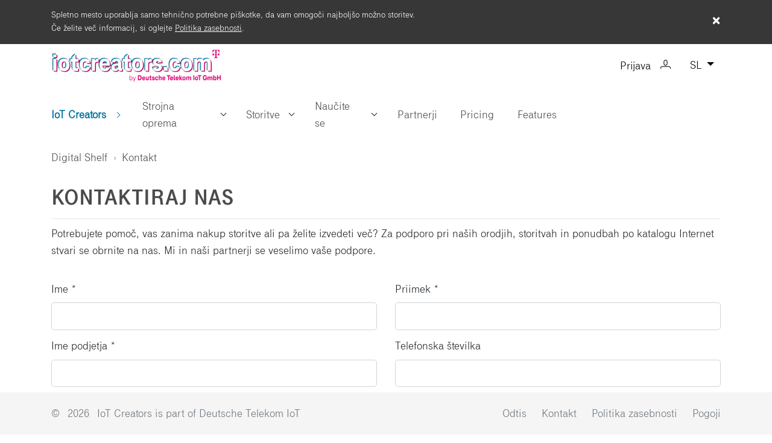

--- FILE ---
content_type: text/html; charset=utf-8
request_url: https://iotcreators.iotsolutionoptimizer.com/Contact?device=186
body_size: 14260
content:



<!DOCTYPE html>
<html lang="sl" data-mode="light">
    <head>
        <meta charset="utf-8" />
        <meta name="viewport" content="width=device-width, initial-scale=1.0" />
        <title>Kontakt </title>


        <link rel="stylesheet" href="/lib/scale-components/dist/scale-components/scale-components.css?v=rQT2M54Tld_4L-k8G82DFtnQbjqqDpliqm0IfdJDKs0" />
        <script type="module" src="/lib/scale-components/dist/scale-components/scale-components.esm.js?v=j0WUTLZ28TJ54FcarXvO00WKpwBBibc-nbkvgPRYh4U"></script>

        <link rel="stylesheet" href="/css/devextreme/dx.common.css?v=GR38D6R-1r0i1oT6Xu-qREftnWsk6lcEvAjnajZ3bQQ" />
        <link rel="stylesheet" href="/css/devextreme/dx.material.blue.light.css?v=HkAcMmuhejPMTQt71UScLfyp8eP7YDGH3Ii83BxKZR8" />


            <link rel="stylesheet" href="/css/themes/dx.material.blue-light.iot-custom-neutral.css?v=rmvrM_VjNS4WGiPmLsGKsdVTq4uKKrad8UT2z4FqPWQ" />
        <link rel="icon" type="image/x-con" href="/LoadDocument/3889611950882577572" />
        <link rel="shortcut icon" type="image/x-con" href="/LoadDocument/3889611950882577572" />
        <link rel="stylesheet" href="/lib/jquery-ui/themes/base/jquery-ui.min.css?v=Y6jCdwjQRMCYr1alUxqNKUiK_cdfQd8PvQ_AcEj3TNM" />
        <link rel="stylesheet" href="/lib/select2/dist/css/select2.min.css?v=zaSoHBhwFdle0scfGEFUCwggPN7F-ip9XRglo8IWb4w" type="text/css" />
        <link rel="stylesheet" href="/lib/select2-bootstrap-theme/select2-bootstrap4.min.css?v=7p3NMTTzkSWRi3VbWxl81A6_R2GaxC2QUb7jh4wRGKI" type="text/css" />
        <link rel="stylesheet" href="/css/d3/charts.css?v=j91deq5FwmFMxNYGTT3ewcO1EMSXha_j_Nq7u4ue4j0" type="text/css" />
        <link rel="stylesheet" href="/lib/bootstrap/css/bootstrap.min.css?v=-IZRbz1B6ee9mUx_ejmonK-ulIP5A5bLDd6v6NHqXnI" />
        <link rel="stylesheet" href="/lib/linearicons/style.css?v=9cIDtkFqBU3hlZIehRZeTWb9MD6o0gmCoZD-3ntnNXY" />
        <link rel="stylesheet" href="/lib/slick/slick.css?v=3h45mwconzsKjTUULjY-EoEkoRhXcOIU4l5YAw2tSOU" />
        <link rel="stylesheet" href="/lib/slick/slick-theme.css?v=etrwgFLGpqD4oNAFW08ZH9Bzif5ByXK2lXNHKy7LQGo" />
        <link rel="stylesheet" href="/css/app/master.css?v=LWWem8B2O3_PSMfcK2jwlMbNi8JuxLIIoTLrW9vk-P4" />

            <link rel="stylesheet" href="/css/app/neutral.css?v=kzUv1ecxZWtG-wEIV9a28Tpc8hN-bgfPpg7UiAxSVAU" />


        


    <style>
        @font-face {
            font-family: 'Themed Header';
            src: url(/LoadDocument/731471254619817953) format('woff'),url(/LoadDocument/7378950209874768378) format('woff2');
        }

        html body h1, html body h2, html body h2.category-title, html body h2.summary-headline, html body h3,
        html body h4, html body h4.modal-title, html body h5, html body h6, html body #public-registration-header {
            font-family: 'Themed Header', sans-serif !important;
            font-weight: normal;
        }
    </style>

    <style>
            @font-face {
                font-family: 'Themed Body';
                src: url(/LoadDocument/4103235878494966074) format('woff'),url(/LoadDocument/9058847252121436826) format('woff2');
            }

            html body {
                font-family: 'Themed Body', sans-serif !important;
            }

            .ui-widget {
                font-family: 'Themed Body', sans-serif !important;
            }

            .ui-widget button {
                font-family: 'Themed Body', sans-serif !important;
            }

            .accordion-title-name {
                font-family: 'Themed Body', sans-serif !important;
            }

            .accordion-no-data {
                font-family: 'Themed Body', sans-serif !important;
            }

            .review-product-link-container {
                font-family: 'Themed Body', sans-serif !important;
            }

            .dx-datagrid-column-chooser {
                font-weight: normal;
                font-size: 14px;
                font-family: 'Themed Body', 'Helvetica Neue', 'Segoe UI', Helvetica, Verdana, sans-serif !important;
                line-height: 1.35715;
            }
            .dx-datagrid-column-chooser input,
            .dx-datagrid-column-chooser textarea {
                font-family: 'Themed Body',  'Helvetica Neue', 'Segoe UI', Helvetica, Verdana, sans-serif !important;
                line-height: 1.35715;
            }
            .dx-widget {
                font-family: 'Themed Body',  'Helvetica Neue', 'Segoe UI', Helvetica, Verdana, sans-serif !important;
            }
            .dx-widget input,
            .dx-widget textarea{
                font-family: 'Themed Body',  'Helvetica Neue', 'Segoe UI', Helvetica, Verdana, sans-serif !important;
            }
            .dx-popup-content {
                font-family: 'Themed Body',  'Helvetica Neue', 'Segoe UI', Helvetica, Verdana, sans-serif !important;
                font-size: 0.8rem
            }

            #batteryConfigurationWarning {
                font-family: 'Themed Body', sans-serif !important;
            }
    </style>
<style>
    :root {
        --telekom-color-primary-standard: #abddf9;
        --telekom-color-primary-hovered: #e20074;
        --telekom-color-primary-pressed: #e20074;
        --telekom-color-text-and-icon-primary-standard: #e20074;
        --telekom-color-text-and-icon-primary-hovered: #e20074;
        --telekom-color-text-and-icon-primary-pressed: #e20074;
    }
</style>

<style>

    .btn-outline-primary {
        color: #e20074;
        border-color: #e20074 !important;
    }

    .btn-outline-primary:hover {
        color: white !important;
        background: #e20074 !important;
        border-color: #e20074 !important;
        box-shadow: 0 0 5px rgba(0,0,0,0.3);
    }

    .btn-outline-primary:active, .btn-outline-primary:focus {
        border-color: #e20074 !important;
        background: #e20074 !important;
        color: white;
    }

    .btn-outline-primary.disabled, .btn-outline-primary:disabled {
        opacity: .65;
        color: graytext;
        background-color: buttonface;
        border: 1px solid transparent;
    }

    .dropdown.show > .btn-outline-primary.dropdown-toggle {
        color: white;
        background: #e20074;
        border-color: #e20074;
        box-shadow: 0 0 0 0.2rem fade(lightblue, 50%) !important;
    }

    html body header nav.navbar.bg-dark {
        background-color: #ffffff !important;
    }

    html body header nav.navbar.bg-dark :focus{
         outline-color: #000000;
    }

    section.header-container header nav.navbar button.navbar-toggler:focus {
        outline-color: #000000;
    }

    .nav-bubble.active {
        border-color: #e20074 !important;
    }

 .wizard-bubble-active {
                     border-color: #e20074 !important;
                 }

    .wizard-bubble-active:hover {
        border-color: #e20074 !important;
    }

    .wizard-bubble-current {
        border-color: #e20074 !important;
    }

    .wizard-bubble-small-active {
        background-color: #e20074 !important;
    }

    .wizard-bubble-small-active:hover,
    .wizard-bubble-small-active:active,
    .wizard-bubble-small-active:focus {
        background-color: white !important;
        border-color: #e20074 !important;
    }

    .wizard-bubble-small-current {
        border-color: #e20074 !important;
        background: white !important;
    }

    .wizard-bubble-small-current:hover {
        border-color: #e20074 !important;
        background: white;
    }
    .connecting-line-active {
        background-color: #e20074 !important;
    }

    .accordion-no-data, .accordion-title.level_0 {
        background-color: #ffffff !important;
        border-color: #1063ad !important;
        color: #000000 !important;
    }

    .accordion-title.level_1, .accordion-title.level_2,
    .accordion-title.level_0 .ui-icon-triangle-1-e,
    .accordion-title.level_1 .ui-icon-triangle-1-e,
    .accordion-title.level_2 .ui-icon-triangle-1-e,
    .accordion-title.level_0 .ui-icon-triangle-1-s,
    .accordion-title.level_1 .ui-icon-triangle-1-s,
    .accordion-title.level_2 .ui-icon-triangle-1-s {
        color: #000000 !important;
    }

    .selection-guide-hint-container {
        background: #1063ad !important;
    }

    .selection-guide-hint-container :focus{
        outline-color: white;
    }

    .modal-content {
        background-color: #1063ad !important;
    }

    input[type='checkbox']:not(.checkbox-switch):enabled:checked:before {
        background: #e20074;
    }

    input[type='checkbox']:not(.checkbox-switch):enabled:hover:before {
        background: #e20074;
        color: #e20074;
    }

    input[type='checkbox']:not(.checkbox-switch):enabled:hover:checked:before {
        background: #e20074;
    }

    input[type=radio]:checked ~ .radio-bubble {
        border-color: #e20074 !important;
    }
    input[type=radio]:hover ~ .radio-bubble {
        border-color: #e20074 !important;
    }
    input[type=radio]:checked ~ .radio-bubble-label {
        color: #e20074 !important;
    }
    input[type=radio]:hover ~ .radio-bubble-label {
        color: #e20074 !important;
    }
    .axis .tick line {
        stroke: #317CB3 !important;
    }

    .flag-wrapper.selected-tariff-network {
            outline-color: #e20074 !important;
    }
     .diagramLimitedDisclaimer {
            color: #e20074 !important;
    }

    #batteryConfigurationWarning {
        color: #e20074 !important;
    }

    .nav-panel svg a:not(.disabled):not(.togglable):not(.root-node) circle {
        stroke: #1063ad;
    }

    .nav-panel svg a.disabled:not(.root-node) circle,
    .nav-panel svg a.disabled:not(.root-node) line {
        stroke:  !important;
    }

    .nav-panel svg a.togglable:not(:hover):not(:focus):not(:active) circle {
        stroke: #53baf2;
    }

    .nav-panel svg a:not(.disabled):hover circle,
    .nav-panel svg a:not(.disabled):focus circle,
    .nav-panel svg a:not(.disabled):active circle,
    .nav-panel svg a.root-node circle,
    .nav-panel svg a:not(.disabled) line {
        stroke: #e20074 !important;
    }

    .nav-panel svg a:not(.disabled):hover text,
    .nav-panel svg a:not(.disabled):focus text,
    .nav-panel svg a:not(.disabled):active text {
        fill: #e20074;
    }

    #adminToolbar.dx-toolbar .dx-button.dx-state-hover, #messageListToolbar.dx-toolbar .dx-button.dx-state-hover,
    #HardwareComponentsList .dx-row a.add-hardware-button:hover .dx-button {
        box-shadow: 0 0 5px 2px #e20074;
    }

	/* Service offerings: */
	.offer-panel .product-cost {
		color: #e20074;
	}

    .offer-panel .btn-container .select-btn,
    .offer-panel .btn-container .select-btn:active {
        background-color: #e20074;
    }

    .offer-panel .btn-container .select-btn:hover,
    .offer-panel .btn-container .select-btn:focus {
        background-color: #e20074;
        filter: brightness(0.9);
    }

    html body main #PanelOffers button.slick-arrow:focus::before {
        color: #e20074;
    }

    html body main #PanelOffers button.slick-arrow:hover::before {
        color: #e20074;
    }

    .ui-dialog-titlebar-close:active {
        background-color: #e20074;
    }

</style>

    <style>
        #panelDevices a.highlighted .nav-bubble {
            box-shadow: 0 0 6px 6px #53baf2 !important;
        }

        .nav-panel svg a text.highlighted,
        .nav-panel svg a:hover text.highlighted,
        .nav-panel svg a:focus text.highlighted,
        .nav-panel svg a:active text.highlighted
        {
            fill: #53baf2 !important;
        }

        span.highlighted-text {
            text-shadow: 0 0 5px #53baf2 !important;
        }
    </style>


<input type="hidden" value="#317CB3" id="ChartsThemeColor" />

<style>
    .dx-tile.dx-state-focused {
        border-color: #e20074 !important;
    }
</style>


    <style>
        footer a, footer span {
            color: #6c757d !important;
        }
    </style>


        <style>
            html body header nav.navbar.bg-dark .navbar-right li.nav-item button.btn-outline-primary,
            html body header nav.navbar.bg-dark .navbar-right li.nav-item button.btn-outline-primary:hover,
            html body header nav.navbar.bg-dark .navbar-right li.nav-item button.btn-outline-primary:focus,
            html body header nav.navbar.bg-dark .navbar-right li.nav-item button.btn-outline-primary:active,
            html body header nav.navbar.bg-dark .navbar-right li.nav-item a.nav-link,
            html body header nav.navbar.bg-dark .navbar-right li.nav-item a.nav-link:hover,
            html body header nav.navbar.bg-dark .navbar-right li.nav-item a.nav-link:focus,
            html body header nav.navbar.bg-dark .navbar-right li.nav-item a.nav-link:active {
                color: #000000 !important;
            }

            /* mobile navigation toggler icon */
            html body header nav.navbar.bg-dark button.navbar-toggler span.navbar-toggler-icon {
                background-image: url("data:image/svg+xml,%3csvg xmlns='http://www.w3.org/2000/svg' width='30' height='30' viewBox='0 0 30 30'%3e%3cpath stroke='%23000000' stroke-linecap='round' stroke-miterlimit='10' stroke-width='2' d='M4 7h22M4 15h22M4 23h22'/%3e%3c/svg%3e");
            }

            /* nav button click effect */
            html body header nav.navbar.bg-dark button.navbar-toggler:not(.collapsed) span.navbar-toggler-icon {
                background-image: url('data:image/svg+xml,%3csvg xmlns="http://www.w3.org/2000/svg" width="16" height="16" stroke="%23000000" class="bi bi-x" viewBox="0 0 16 16"%3e%3cpath d="M4.646 4.646a.5.5 0 0 1 .708 0L8 7.293l2.646-2.647a.5.5 0 0 1 .708.708L8.707 8l2.647 2.646a.5.5 0 0 1-.708.708L8 8.707l-2.646 2.647a.5.5 0 0 1-.708-.708L7.293 8 4.646 5.354a.5.5 0 0 1 0-.708z"/%3e%3c/svg%3e');
            }
        </style>

 
        <script src="/lib/jquery/dist/jquery.min.js?v=_JqT3SQfawRcv_BIHPThkBvs0OEvtFFmqPF_lYI_Cxo"></script>
        <script src="/lib/jquery-cookie/jquery.cookie.js?v=uEFhyfv3UgzRTnAZ-SEgvYepKKB0FW6RqZLrqfyUNug"></script>
        <script src="/lib/rater-jquery/rater.min.js?v=Y4UFSxQi5P0FNd3_TE8yCBs0Uicnk_cX6XMunUPa4oM"></script>
        <script src="/lib/quill/quill.min.js?v=xnX1c4jTWYY3xOD5_hVL1h37HCCGJx-USguyubBZsHQ"></script>
        <script src="/js/devextreme/dx.all.js?v=_xZ3A0xbMkqHbWgzi8rKjl6wYVNdXHP685iPaf94iUA"></script>
        <script src="/js/devextreme/aspnet/dx.aspnet.data.js?v=8Nyy9QgcrsbvP6Q8ggRObOaNubrzalRDC35s1aS-jvg"></script>
        <script src="/js/devextreme/aspnet/dx.aspnet.mvc.js?v=Q8ZvddlO9XlnA8s_YdX6p2w95MaPD77M_3kAhnkFR10"></script>

        <script src="/js/devextreme/localization/dx.messages.sl.js"></script>
        <script>
            DevExpress.localization.locale('sl');
        </script>

    </head>
    <body>
        <script>
            globalThis.AppVersion = 'HBdTnSMsvR1vb_-YYDUmnkG4JE2MPAnhSUO6KXjnzU4';
        </script>
        <input type="hidden" id="useOwnSpinnerLogic" />

            <input type="hidden" id="internalLinksStorage" value="https://iot.telekom.com/en/legal-notice" readonly />

        <section class="header-container">
            

    <div id="cookieConsent" class="cookie-message-bar alert alert-info alert-dismissable" style="margin-bottom: 0px; border: none; border-radius: 0px; position: sticky; top: 0;/*background-color: #373737; color:white; margin-bottom:0px; left: 0px; right: 0px;*/">
        <div class="container" style="font-size: 15px; display:flex">
            <p style="margin-top: 0; margin-bottom: 0;">
                Spletno mesto uporablja samo tehnično potrebne piškotke, da vam omogoči najboljšo možno storitev.<br>Če želite več informacij, si oglejte <a rel="noopener noreferrer" target="_blank" href="/Document/1439313930472639641">Politika zasebnosti</a>.
            </p>
            <button id="cookieConsentButton" data-cookie-string=".AspNet.Consent=yes; expires=Thu, 21 Jan 2027 09:00:13 GMT; path=/; secure; samesite=none" style="margin-top:-2px; color:white; opacity:1!important; margin-left:auto;" type="button" class="close" data-dismiss="alert" aria-label="Close cookie warning">&times;</button>
        </div>
    </div>  
    <script>
        (function () {
            document.querySelector("#cookieConsent button[data-cookie-string]").addEventListener("click", function (el) {
                document.cookie = el.target.dataset.cookieString;
            }, false);
        })();
    </script>


            <header>
                    <nav class="navbar navbar-expand-lg navbar-dark bg-dark" aria-label="User menu">
                    <div class="container">
                            <a href="/"><img class="navigation-logo" src="/LoadDocument/2952394960204689606" alt="Doma&#x10D;a stran"></a>
                            <div class="d-flex justify-content-end">


<div class="navbar-right">
    <ul class="navbar-nav flex-row ml-md-auto d-flex action-bar">

        
        <li class="nav-item dropdown">
                    <a id="user-menu-link" class="nav-item nav-link mr-md-2 login-link no-new-tab" href="/Account/Login">
                            Prijava
                            <span class="link-gap"></span>
                            <span style="font-family:TeleIcon Outline" aria-hidden="true">U</span>
                    </a>
        </li>

        <li class="nav-item dropdown">
            
<div class="dropdown" id="language-selector-dropdown">
    <label class="aria-label" id="aria-language-selector">Language selector. Selected language - Sloven&#x161;&#x10D;ina.</label>
    <button type="button" class="btn-outline-primary dropdown-toggle" id="language-selector-dropdown-button" data-toggle="dropdown" 
            aria-haspopup="true" 
            aria-expanded="false"
            aria-labelledby="aria-language-selector">
        SL
    </button>
    <div class="dropdown-menu" aria-labelledby="language-selector-dropdown-button">
             <a class="dropdown-item" href="/Account/Language/cs?returnUrl=/Contact?device=186">&#x10C;e&#x161;tina</a>
             <a class="dropdown-item" href="/Account/Language/de?returnUrl=/Contact?device=186">Deutsch</a>
             <a class="dropdown-item" href="/Account/Language/en?returnUrl=/Contact?device=186">English</a>
             <a class="dropdown-item" href="/Account/Language/es?returnUrl=/Contact?device=186">Espa&#xF1;ol</a>
             <a class="dropdown-item" href="/Account/Language/fr?returnUrl=/Contact?device=186">Fran&#xE7;ais</a>
             <a class="dropdown-item" href="/Account/Language/hr?returnUrl=/Contact?device=186">Hrvatski jezik</a>
             <a class="dropdown-item" href="/Account/Language/hu?returnUrl=/Contact?device=186">Magyar</a>
             <a class="dropdown-item" href="/Account/Language/it?returnUrl=/Contact?device=186">Italian</a>
             <a class="dropdown-item" href="/Account/Language/nl?returnUrl=/Contact?device=186">Dutch</a>
             <a class="dropdown-item" href="/Account/Language/pl?returnUrl=/Contact?device=186">Polski</a>
             <a class="dropdown-item" href="/Account/Language/pt?returnUrl=/Contact?device=186">Portugu&#xEA;s</a>
             <a class="dropdown-item" href="/Account/Language/sk?returnUrl=/Contact?device=186">Sloven&#x10D;ina</a>
             <a class="dropdown-item" href="/Account/Language/sq?returnUrl=/Contact?device=186">Shqip</a>
             <a class="dropdown-item" href="/Account/Language/tr?returnUrl=/Contact?device=186">T&#xFC;rk&#xE7;e</a>
             <a class="dropdown-item" href="/Account/Language/zh?returnUrl=/Contact?device=186">&#x4E2D;&#x6587;</a>
             <a class="dropdown-item" href="/Account/Language/zh-Hant?returnUrl=/Contact?device=186">&#x4E2D;&#x6587;&#xFF08;&#x7E41;&#x9AD4;)</a>
    </div>
</div>
        </li>
    </ul>
</div>

    <style>
        html body header nav.navbar.bg-dark .navbar-right li.nav-item button.btn-outline-primary,
        html body header nav.navbar.bg-dark .navbar-right li.nav-item button.btn-outline-primary:hover,
        html body header nav.navbar.bg-dark .navbar-right li.nav-item button.btn-outline-primary:focus,
        html body header nav.navbar.bg-dark .navbar-right li.nav-item button.btn-outline-primary:active,
        html body header nav.navbar.bg-dark .navbar-right li.nav-item a.nav-link,
        html body header nav.navbar.bg-dark .navbar-right li.nav-item a.nav-link:hover,
        html body header nav.navbar.bg-dark .navbar-right li.nav-item a.nav-link:focus,
        html body header nav.navbar.bg-dark .navbar-right li.nav-item a.nav-link:active {
            color: white;
        }

        /* mobile navigation toggler icon */
        html body header nav.navbar button.navbar-toggler span.navbar-toggler-icon {
            background-image: url("data:image/svg+xml,%3csvg xmlns='http://www.w3.org/2000/svg' width='30' height='30' viewBox='0 0 30 30'%3e%3cpath stroke='white' stroke-linecap='round' stroke-miterlimit='10' stroke-width='2' d='M4 7h22M4 15h22M4 23h22'/%3e%3c/svg%3e");
        }

        /* nav button click effect */
        html body header nav.navbar button.navbar-toggler:not(.collapsed) span.navbar-toggler-icon {
            background-image: url('data:image/svg+xml,%3csvg xmlns="http://www.w3.org/2000/svg" width="16" height="16" stroke="white" class="bi bi-x" viewBox="0 0 16 16"%3e%3cpath d="M4.646 4.646a.5.5 0 0 1 .708 0L8 7.293l2.646-2.647a.5.5 0 0 1 .708.708L8.707 8l2.647 2.646a.5.5 0 0 1-.708.708L8 8.707l-2.646 2.647a.5.5 0 0 1-.708-.708L7.293 8 4.646 5.354a.5.5 0 0 1 0-.708z"/%3e%3c/svg%3e');
        }
    </style>

                                    <button class="navbar-toggler collapsed" 
                                        type="button" 
                                        data-toggle="collapse" 
                                        data-target="#navbarSupportedContent" 
                                        aria-controls="navbarSupportedContent" 
                                        aria-expanded="false" 
                                        aria-label="Toggle navigation">
                                        <span class="navbar-toggler-icon"></span>
                                    </button>
                            </div>
                    </div>
                </nav>
            </header>

            <header class="second-header">
                        <nav class="navbar navbar-expand-lg bg-white p-0" id="main-navbar"  aria-label="Main menu">

                        <div class="container">
                            <div class="collapse navbar-collapse" id="navbarSupportedContent">
                                    
<ul class="navbar-nav mr-auto" id="main-navlist">
        <li class="nav-item">
                <a class="nav-link no-new-tab" 
                   id="navbar-label" 
                   href="https://iotcreators.com/en/">
                        IoT Creators
                </a>
        </li>

            <li class="nav-item dropdown">
                <a class="nav-link no-new-tab" 
                    href="/hardware">
                        Strojna oprema
                </a>

                <button class="dropdown-toggle" 
                        role="button"
                        data-toggle="dropdown"
                        aria-haspopup="true"
                        aria-expanded="false"
                        aria-label="Strojna oprema">
                            <span></span>
                </button>

                <div class="dropdown-menu">
                                <a class="dropdown-item" href="/Hardware/Modems">Modemi</a>
                                <a class="dropdown-item" href="/Hardware/Batteries">Baterije</a>
                                <a class="dropdown-item" href="/Hardware/PositioningSolutions">Re&#x161;itve za pozicioniranje</a>
                                <a class="dropdown-item" href="/Hardware/AntennaSolutions">Antenske re&#x161;itve</a>
                                <div class="dropdown-divider"></div>
                                <a class="dropdown-item" href="/Hardware#devices">IoT naprave</a>
                </div>
            </li>
            <li class="nav-item dropdown">
                <a class="nav-link no-new-tab" 
                    href="/Services">
                        Storitve
                </a>

                <button class="dropdown-toggle" 
                        role="button"
                        data-toggle="dropdown"
                        aria-haspopup="true"
                        aria-expanded="false"
                        aria-label="Storitve">
                            <span></span>
                </button>

                <div class="dropdown-menu">
                                <a class="dropdown-item" href="/Services/IoTSolutionOptimizer">IoT Solution Optimizer</a>
                                <div class="dropdown-divider"></div>
                                <a class="dropdown-item" href="/Services/Certification">&#x10C;ertifi&#x10D;iranje za IoT</a>
                                <a class="dropdown-item" href="/Services/SecurityTesting">Preskusi varnosti interneta stvari</a>
                                <div class="dropdown-divider"></div>
                                <a class="dropdown-item" href="/Services/Consultancy">Delavnice in svetovanje</a>
                </div>
            </li>
            <li class="nav-item dropdown">
                <a class="nav-link no-new-tab" 
                    href="/learn">
                        Nau&#x10D;ite se
                </a>

                <button class="dropdown-toggle" 
                        role="button"
                        data-toggle="dropdown"
                        aria-haspopup="true"
                        aria-expanded="false"
                        aria-label="Nau&#x10D;ite se">
                            <span></span>
                </button>

                <div class="dropdown-menu">
                                <a class="dropdown-item" href="https://docs.iotcreators.com/docs">IoT Creators&#x27; Cookbook</a>
                                <a class="dropdown-item" href="/Learn/WhitePapers">White Papers</a>
                                <a class="dropdown-item" href="/Learn/TechnologyCards">Tehnolo&#x161;ke Kartice</a>
                                <a class="dropdown-item" href="/Learn/SolutionGuidelines">Solution Guidelines</a>
                                <a class="dropdown-item" href="/Learn/UserGuides">User Guides &amp; Certifications</a>
                                <div class="dropdown-divider"></div>
                                <a class="dropdown-item" href="https://iotcreators.com/en/installfest/">Install Fests</a>
                </div>
            </li>
            <li class="nav-item">
                <a class="nav-link no-new-tab" 
                   href="/partners">
                        Partnerji
                </a>
            </li>
            <li class="nav-item">
                <a class="nav-link no-new-tab" 
                   href="https://iotcreators.com/en/pricing-excl-vat/">
                        Pricing
                </a>
            </li>
            <li class="nav-item">
                <a class="nav-link no-new-tab" 
                   href="https://iotcreators.com/en/features/">
                        Features
                </a>
            </li>
</ul>

                            </div>
                        </div>


                    </nav>
                        <nav aria-label="breadcrumb" id="breadcrumb-container" class="navbar navbar-expand-lg bg-white py-0">
                            <div class="collapse navbar-collapse container">
                                <ol class="breadcrumb">
                                    
    
        <li class="breadcrumb-item"><a href="/">Digital Shelf</a></li>
    <li class="breadcrumb-item active" aria-current="Kontakt">Kontakt</li>


                                </ol>
                            </div>
                        </nav>

            </header>
        </section>

        <main role="main" class="container ">

    
    <div class="row main-header">
        <div class="col-md-12">
            <h1 class="no-tag">Kontaktiraj nas</h1>
        </div>
    </div>


            





            


<div class="hardware-ecosystem-page">
    <div class="tile tile-form tile-full-screen">
        <div class="row">
            <div class="col-md-12">
                




<form id="contactForm" method="post" enctype="multipart/form-data">
    <input type="hidden" id="randomId" value="" name="RandomId" />

    <div class="row">
        <div class="col-md-12">
            Potrebujete pomo&#x10D;, vas zanima nakup storitve ali pa &#x17E;elite izvedeti ve&#x10D;? Za podporo pri na&#x161;ih orodjih, storitvah in ponudbah po katalogu Internet stvari se obrnite na nas. Mi in na&#x161;i partnerji se veselimo va&#x161;e podpore.
        </div>
    </div>

    <br />

    <div class="row">
        <div class="col-md-6 wizard-content">
            <label class="col-form-label" for="FirstName">
                Ime *
            </label>

            <br />

            <input type="text" class="form-control" data-val="true" data-val-required="Polje FirstName je obvezno." id="FirstName" name="FirstName" value="" />

            <span class="text-danger field-validation-valid" data-valmsg-for="FirstName" data-valmsg-replace="true"></span>
        </div>

        <div class="col-md-6">
            <label class="col-form-label" for="LastName">
                Priimek *
            </label>

            <br />

            <input type="text" class="form-control" data-val="true" data-val-required="Polje LastName je obvezno." id="LastName" name="LastName" value="" />

            <span class="text-danger field-validation-valid" data-valmsg-for="LastName" data-valmsg-replace="true"></span>
        </div>
    </div>

    <div class="row">
        <div class="col-md-6">
            <label class="col-form-label" for="CompanyName">
                Ime podjetja *
            </label>

            <br />

            <input type="text" class="form-control" data-val="true" data-val-required="Polje CompanyName je obvezno." id="CompanyName" name="CompanyName" value="" />

            <span class="text-danger field-validation-valid" data-valmsg-for="CompanyName" data-valmsg-replace="true"></span>
        </div>
        <div class="col-md-6">
            <label class="col-form-label" for="Telephone">
                Telefonska &#x161;tevilka
            </label>

            <br />

            <input type="text" class="form-control" id="Telephone" name="Telephone" value="" />

            <span class="text-danger field-validation-valid" data-valmsg-for="Telephone" data-valmsg-replace="true"></span>
        </div>
    </div>

    <div class="row">
        <div class="col-md-6">
            <label class="col-form-label" for="EMail">
                E-po&#x161;tni naslov *
            </label>

            <br />

            <input type="text" class="form-control" data-val="true" data-val-required="Polje EMail je obvezno." id="EMail" name="EMail" value="" />

            <span class="text-danger field-validation-valid" data-valmsg-for="EMail" data-valmsg-replace="true"></span>
        </div>

        <div class="col-md-6">
            <label class="col-form-label" for="Country">
                Dr&#x17E;ava *
            </label>

            <select class="form-control" data-val="true" data-val-required="Polje &#xBB;Dr&#x17E;ava&#xAB; je obvezno." id="Country" name="Country">
                <option disabled selected>Izberite dr&#x17E;avo ali regijo</option>
            <option value="&#x10C;e&#x161;ka">&#x10C;e&#x161;ka</option>
<option value="&#x10C;rna gora">&#x10C;rna gora</option>
<option value="Francija">Francija</option>
<option value="Gr&#x10D;ija">Gr&#x10D;ija</option>
<option value="Hrva&#x161;ka">Hrva&#x161;ka</option>
<option value="Nem&#x10D;ija">Nem&#x10D;ija</option>
<option value="Nizozemska">Nizozemska</option>
<option value="Poljska">Poljska</option>
<option value="Romunija">Romunija</option>
<option value="Severna Makedonija">Severna Makedonija</option>
<option value="Slova&#x161;ka">Slova&#x161;ka</option>
<option value="&#x160;panija">&#x160;panija</option>
<option value="Zdru&#x17E;ene dr&#x17E;ave Amerike">Zdru&#x17E;ene dr&#x17E;ave Amerike</option>
<option value="---------------------------------">---------------------------------</option>
<option value="Afganistan">Afganistan</option>
<option value="Albanija">Albanija</option>
<option value="Al&#x17E;irija">Al&#x17E;irija</option>
<option value="Andora">Andora</option>
<option value="Angola">Angola</option>
<option value="Antigva in Barbuda">Antigva in Barbuda</option>
<option value="Argentina">Argentina</option>
<option value="Armenija">Armenija</option>
<option value="Avstralija">Avstralija</option>
<option value="Avstrija">Avstrija</option>
<option value="Azerbajd&#x17E;an">Azerbajd&#x17E;an</option>
<option value="Bahami">Bahami</option>
<option value="Bahrajn">Bahrajn</option>
<option value="Banglade&#x161;">Banglade&#x161;</option>
<option value="Barbados">Barbados</option>
<option value="Belgija">Belgija</option>
<option value="Belize">Belize</option>
<option value="Belorusija">Belorusija</option>
<option value="Benin">Benin</option>
<option value="Bocvana">Bocvana</option>
<option value="Bolgarija">Bolgarija</option>
<option value="Bolivija">Bolivija</option>
<option value="Bosna in Hercegovina">Bosna in Hercegovina</option>
<option value="Brazilija">Brazilija</option>
<option value="Brunej">Brunej</option>
<option value="Burkina Faso">Burkina Faso</option>
<option value="Burundi">Burundi</option>
<option value="Butan">Butan</option>
<option value="&#x10C;ad">&#x10C;ad</option>
<option value="Centralnoafri&#x161;ka republika">Centralnoafri&#x161;ka republika</option>
<option value="&#x10C;ile">&#x10C;ile</option>
<option value="Ciper">Ciper</option>
<option value="Danska">Danska</option>
<option value="Demokrati&#x10D;na republika Kongo">Demokrati&#x10D;na republika Kongo</option>
<option value="Dominika">Dominika</option>
<option value="Dominikanska republika">Dominikanska republika</option>
<option value="D&#x17E;ibuti">D&#x17E;ibuti</option>
<option value="Egipt">Egipt</option>
<option value="Ekvador">Ekvador</option>
<option value="Ekvatorialna Gvineja">Ekvatorialna Gvineja</option>
<option value="Eritreja">Eritreja</option>
<option value="Estonija">Estonija</option>
<option value="Esvatini">Esvatini</option>
<option value="Etiopija">Etiopija</option>
<option value="Fid&#x17E;i">Fid&#x17E;i</option>
<option value="Filipini">Filipini</option>
<option value="Finska">Finska</option>
<option value="Gabon">Gabon</option>
<option value="Gambija">Gambija</option>
<option value="Gana">Gana</option>
<option value="Grenada">Grenada</option>
<option value="Gruzija">Gruzija</option>
<option value="Gvajana">Gvajana</option>
<option value="Gvatemala">Gvatemala</option>
<option value="Gvineja">Gvineja</option>
<option value="Gvineja Bissau">Gvineja Bissau</option>
<option value="Haiti">Haiti</option>
<option value="Honduras">Honduras</option>
<option value="Indija">Indija</option>
<option value="Indonezija">Indonezija</option>
<option value="Irak">Irak</option>
<option value="Iran">Iran</option>
<option value="Irska">Irska</option>
<option value="Islandija">Islandija</option>
<option value="Italija">Italija</option>
<option value="Izrael">Izrael</option>
<option value="Jamajka">Jamajka</option>
<option value="Japonska">Japonska</option>
<option value="Jemen">Jemen</option>
<option value="Jordanija">Jordanija</option>
<option value="Ju&#x17E;na Koreja">Ju&#x17E;na Koreja</option>
<option value="Ju&#x17E;noafri&#x161;ka republika">Ju&#x17E;noafri&#x161;ka republika</option>
<option value="Kambod&#x17E;a">Kambod&#x17E;a</option>
<option value="Kamerun">Kamerun</option>
<option value="Kanada">Kanada</option>
<option value="Katar">Katar</option>
<option value="Kazahstan">Kazahstan</option>
<option value="Kenija">Kenija</option>
<option value="Kirgizistan">Kirgizistan</option>
<option value="Kiribati">Kiribati</option>
<option value="Kitajska">Kitajska</option>
<option value="Kolumbija">Kolumbija</option>
<option value="Komori">Komori</option>
<option value="Kongo - Brazzaville">Kongo - Brazzaville</option>
<option value="Kostarika">Kostarika</option>
<option value="Kuba">Kuba</option>
<option value="Kuvajt">Kuvajt</option>
<option value="Laos">Laos</option>
<option value="Latvija">Latvija</option>
<option value="Lesoto">Lesoto</option>
<option value="Libanon">Libanon</option>
<option value="Liberija">Liberija</option>
<option value="Libija">Libija</option>
<option value="Lihten&#x161;tajn">Lihten&#x161;tajn</option>
<option value="Litva">Litva</option>
<option value="Luksemburg">Luksemburg</option>
<option value="Madagaskar">Madagaskar</option>
<option value="Mad&#x17E;arska">Mad&#x17E;arska</option>
<option value="Malavi">Malavi</option>
<option value="Maldivi">Maldivi</option>
<option value="Malezija">Malezija</option>
<option value="Mali">Mali</option>
<option value="Malta">Malta</option>
<option value="Maroko">Maroko</option>
<option value="Marshallovi otoki">Marshallovi otoki</option>
<option value="Mauritius">Mauritius</option>
<option value="Mavretanija">Mavretanija</option>
<option value="Mehika">Mehika</option>
<option value="Mikronezija">Mikronezija</option>
<option value="Mjanmar (Burma)">Mjanmar (Burma)</option>
<option value="Moldavija">Moldavija</option>
<option value="Monako">Monako</option>
<option value="Mongolija">Mongolija</option>
<option value="Mozambik">Mozambik</option>
<option value="Namibija">Namibija</option>
<option value="Nauru">Nauru</option>
<option value="Nepal">Nepal</option>
<option value="Niger">Niger</option>
<option value="Nigerija">Nigerija</option>
<option value="Nikaragva">Nikaragva</option>
<option value="Norve&#x161;ka">Norve&#x161;ka</option>
<option value="Nova Zelandija">Nova Zelandija</option>
<option value="Oman">Oman</option>
<option value="Pakistan">Pakistan</option>
<option value="Palau">Palau</option>
<option value="Panama">Panama</option>
<option value="Papua Nova Gvineja">Papua Nova Gvineja</option>
<option value="Paragvaj">Paragvaj</option>
<option value="Peru">Peru</option>
<option value="Portugalska">Portugalska</option>
<option value="Ruanda">Ruanda</option>
<option value="Rusija">Rusija</option>
<option value="Saint Kitts in Nevis">Saint Kitts in Nevis</option>
<option value="Saint Lucia">Saint Lucia</option>
<option value="Saint Vincent in Grenadine">Saint Vincent in Grenadine</option>
<option value="Salomonovi otoki">Salomonovi otoki</option>
<option value="Salvador">Salvador</option>
<option value="Samoa">Samoa</option>
<option value="San Marino">San Marino</option>
<option value="Sao Tome in Principe">Sao Tome in Principe</option>
<option value="Saudova Arabija">Saudova Arabija</option>
<option value="Sej&#x161;eli">Sej&#x161;eli</option>
<option value="Senegal">Senegal</option>
<option value="Severna Koreja">Severna Koreja</option>
<option value="Sierra Leone">Sierra Leone</option>
<option value="Singapur">Singapur</option>
<option value="Sirija">Sirija</option>
<option value="Slonoko&#x161;&#x10D;ena obala">Slonoko&#x161;&#x10D;ena obala</option>
<option value="Slovenija">Slovenija</option>
<option value="Somalija">Somalija</option>
<option value="Srbija">Srbija</option>
<option value="&#x160;rilanka">&#x160;rilanka</option>
<option value="Sudan">Sudan</option>
<option value="Surinam">Surinam</option>
<option value="&#x160;vedska">&#x160;vedska</option>
<option value="&#x160;vica">&#x160;vica</option>
<option value="Tad&#x17E;ikistan">Tad&#x17E;ikistan</option>
<option value="Tajska">Tajska</option>
<option value="Tajvan">Tajvan</option>
<option value="Tanzanija">Tanzanija</option>
<option value="Timor-Leste">Timor-Leste</option>
<option value="Togo">Togo</option>
<option value="Tonga">Tonga</option>
<option value="Trinidad in Tobago">Trinidad in Tobago</option>
<option value="Tunizija">Tunizija</option>
<option value="Tur&#x10D;ija">Tur&#x10D;ija</option>
<option value="Turkmenistan">Turkmenistan</option>
<option value="Tuvalu">Tuvalu</option>
<option value="Uganda">Uganda</option>
<option value="Ukrajina">Ukrajina</option>
<option value="Urugvaj">Urugvaj</option>
<option value="Uzbekistan">Uzbekistan</option>
<option value="Vanuatu">Vanuatu</option>
<option value="Vatikan">Vatikan</option>
<option value="Venezuela">Venezuela</option>
<option value="Vietnam">Vietnam</option>
<option value="Zahodna Sahara">Zahodna Sahara</option>
<option value="Zambija">Zambija</option>
<option value="Zdru&#x17E;eni arabski emirati">Zdru&#x17E;eni arabski emirati</option>
<option value="Zdru&#x17E;eno kraljestvo">Zdru&#x17E;eno kraljestvo</option>
<option value="Zelenortski otoki">Zelenortski otoki</option>
<option value="Zimbabve">Zimbabve</option>
</select>

            <span class="text-danger field-validation-valid" data-valmsg-for="Country" data-valmsg-replace="true"></span>
        </div>
    </div>

    <div class="row">
        <div class="col-md-6">

                <label class="col-form-label" for="TopicString">
                    Tema *
                </label>
                <br />
                <input type="hidden" data-val="true" data-val-required="Polje TopicId je obvezno." id="TopicId" name="TopicId" value="717" />
                <input class="form-control" readonly type="text" id="TopicString" name="TopicString" value="Kupite: u-blox SARA-U201" />
        </div>

        <div class="col-md-6">

                <img src="/document/3848876597002622356" alt="Kupite: u-blox SARA-U201 product image" class="m-3"/>

        </div>
    </div>

    <div class="row wish-row">
        <div class="col-md-12">

            <label class="col-form-label" for="YourWish">
                Please enter you wish here:
            </label>

            <br />

            <textarea class="form-control" id="YourWish" name="YourWish">
</textarea>
        </div>
    </div>

    <div class="row">
        <div class="col-md-12">
            <label class="col-form-label" for="Question">
                Vnesite svoje vpra&#x161;anje: *
            </label>
            
            <br />

            <textarea class="form-control" data-val="true" data-val-required="Polje Question je obvezno." id="Question" name="Question">
</textarea>

            <span class="text-danger field-validation-valid" data-valmsg-for="Question" data-valmsg-replace="true"></span>
        </div>
    </div>

    <div class="row">
        <div class="col-md-12">
            <label class="col-form-label-sm">
                * Zahtevana polja
            </label>
            
            <br />
        </div>
    </div>

    <div class="row">
        <div class="col-md-12 contact-checkbox-container">
                <label class="col-form-label-sm" for="PrivacyPolicy">
                    <span class="text-danger field-validation-valid" data-valmsg-for="PrivacyPolicy" data-valmsg-replace="true"></span><br />
                    <input type="checkbox" data-val="true" data-val-required="Polje PrivacyPolicy je obvezno." id="PrivacyPolicy" name="PrivacyPolicy" value="true" />
                    <p>Yes, I agree that Deutsche Telekom AG or its subsidiaries use the data provided by me for a contact. I can recall this permission at any time by e-mail under <a href="hello@iotcreators.com" target="_blank">hello@iotcreators.com</a>. I acknowledge that my data are used within the legally permissible framework for the purpose of contract execution in accordance with Art. 6 (1) (b) GDPR and, if necessary, transmitted to other Group companies. The data is stored in accordance with Art.6 §1b of the GDPR. For details, please refer to our privacy policy.</p>
                </label>
        </div>
    </div>

    <div class="row">

        <div class="col-md-12 pb-2 text-left">
            <input type="submit" class="btn btn-outline-primary" value="Po&#x161;lji" />
        </div>
    </div>

    <br />

<input name="__RequestVerificationToken" type="hidden" value="CfDJ8GUNgBBwQOBEueQLFM99iDM-glYaHsFKVj40OLhie_gNpn9jcgHkGvVK9tmREHjiQ3iMoGRvvSyG64w2HGPoDAWMriBOse2B_te0ONnClbq3qt6HsepuMC62xdvxI5PPWdZATifp5wptgoEbHRL7scQ" /><input name="PrivacyPolicy" type="hidden" value="false" /></form>
            </div>
        </div>
    </div>
</div>
        </main>

        <!-- Modal Benefit of Telekom -->
        <div class="modal fade modal-card" id="modalBenefitOfTelekom" tabindex="-1" role="dialog" aria-labelledby="exampleModalLabel" aria-hidden="true">
            <div class="modal-dialog" role="document">
                <div class="modal-content">
                    <div class="modal-header">
                        <h4 class="modal-title"></h4>

                        <button type="button" 
                                class="close" 
                                data-dismiss="modal" 
                                aria-label="Close">
                                    <span aria-hidden="true">&times;</span>
                        </button>
                    </div>

                    <div class="modal-body">
                        <div class="modal-html-content search-for-tcard"></div>
                    </div>
                </div>
            </div>
        </div>

        <!-- Modal Technology Card -->
        <div class="modal fade modal-card" id="modalTechnologyCard" tabindex="-1" role="dialog" aria-labelledby="exampleModalLabel" aria-hidden="true">
            <div class="modal-dialog" role="document">
                <div class="modal-content">
                    <div class="modal-header">
                        <h4 class="modal-title"></h4>

                        <button type="button" 
                                class="close" 
                                data-dismiss="modal" 
                                aria-label="Close">
                                    <span aria-hidden="true">&times;</span>
                        </button>
                    </div>
                    <div class="modal-body">
                        <div class="modal-html-content search-for-tcard" tabindex="0"></div>
                    </div>
                </div>
            </div>
        </div>

        <!-- Modal Emall Preview -->
        <div class="modal fade modal-card" id="modalEmailPreview" tabindex="-1" role="dialog" aria-labelledby="exampleModalLabel" aria-hidden="true">
            <div class="modal-dialog" role="document">
                <div class="modal-content">
                    <div class="modal-header">
                        <h4 class="modal-title"></h4>

                        <button type="button" 
                                class="close" 
                                data-dismiss="modal" 
                                aria-label="Close">
                                    <span aria-hidden="true">&times;</span>
                        </button>
                    </div>

                    <div class="modal-body">
                        <div class="modal-html-content search-for-tcard" tabindex="0"></div>
                    </div>
                </div>
            </div>
        </div>
	
        <footer class="not-print">
            <div class="container">
                <span class="hidden" id="buildVersion"></span>
                    <span>© 2026 IoT Creators is part of Deutsche Telekom IoT</span>

                <div class="float-right">
                        <a href="https://iot.telekom.com/en/legal-notice" 
                           class="no-new-tab">
                                Odtis
                        </a>

                    <a id="footerContactLink" href="/Contact">
                        Kontakt
                    </a>

                        <a href="/Document/1439313930472639641" class="no-new-tab" id="privacy-policy-link">

                            Politika zasebnosti
                        </a>

                            <a id="TermsAndConditionsUrl" href="/Home/TermsAndConditions">
                                Pogoji
                            </a>
                </div>
            </div>
        </footer>

    <script>DevExpress.config({"$id":"1","serverDecimalSeparator":"."});DevExpress.aspnet.setTemplateEngine();</script><div id="wizardLoadingPanel"></div><script>jQuery(function($){$("#wizardLoadingPanel").dxLoadPanel({"$id":"1","visible":false,"showIndicator":true,"showPane":true,"shading":true,"container":"window","shadingColor":"rgba(0, 0, 0, 0.2)"});});</script>

        <script src="/lib/promise-polyfill/polyfill.min.js?v=5VUVHmPEkupPBeztvK9Iis7P3xR9gU4ZILzvmwKJaKs"></script>
        <script src="/lib/url-seach-params-polyfill/index.js?v=Q1Y-9BfTqZpxiThmZ6zy-yhXRYV5KpWsmPvrbEL0fWI"></script>
        <script src="/lib/jquery-ui/jquery-ui.min.js?v=AlTido85uXPlSyyaZNsjJXeCs07eSv3r43kyCVc8ChI"></script>
        <script src="/lib/popperjs/popper.js?v=_MqPdltDqe7iSoqjNkMb7-w1uk5FJdOpIS7YErWktBQ"></script>
        <script src="/lib/d3/d3.min.js?v=Xb6SSzhH3wEPC4Vy3W70Lqh9Y3Du_3KxPqI2JHQSpTw"></script>
        <script src="/lib/bootstrap/js/bootstrap.min.js?v=QjIXq_h3XOotww-h_j4cXiTcNZqA8cN60pqGCUv-gdE"></script>
        <script src="/lib/jquery-validation/dist/jquery.validate.min.js?v=umbTaFxP31Fv6O1itpLS_3-v5fOAWDLOUzlmvOGaKV4"></script>
        <script src="/lib/jquery-validation-unobtrusive/jquery.validate.unobtrusive.min.js?v=RFWFWIIPsjB4DucR4jqwxTWw13ZmtI-s6tVR2LJmZXk"></script>
        <script src="/lib/select2/dist/js/select2.min.js?v=9yRP_2EFlblE92vzCA10469Ctd0jT48HnmmMw5rJZrA"></script>
        <script src="/lib/slick/slick.js?v=m6pXPkN4hzt6yBzLHZVM6bsrGpM5R60wEiY93GBNhQU"></script>
        
        <script data-main="/js/app/AppConfig.js?v=HBdTnSMsvR1vb_-YYDUmnkG4JE2MPAnhSUO6KXjnzU4" type="text/javascript" src="/lib/requirejs/require.js?v=ghW5AAC1cb0kHShRLIP1mFXOzDFY25S3my2XTJkjtdI"></script>
        <script>
        $(document).ready(function () {
            $('.showLoadingSpinnerNextButton').on("click", function () {
                var form = $('form[name="wizardForm"]');
                if (form.length == 0 || form.valid()) {
                    showSpiner();
                }
            });
            $('.showLoadingSpinner').on("click", function () {
                    showSpiner();
            });
        });

        function showSpiner() {
            var useOwnSpinnerLogic = $('#useOwnSpinnerLogic').val();
            if (useOwnSpinnerLogic === undefined && useOwnSpinnerLogic.trim().length === 0) {
                setTimeout(function () {
                    $("#wizardLoadingPanel").dxLoadPanel("option", "visible", true);
                }, 1000);
            }
        }
    </script>


    </body>
</html>


--- FILE ---
content_type: text/css
request_url: https://iotcreators.iotsolutionoptimizer.com/css/devextreme/dx.material.blue.light.css?v=HkAcMmuhejPMTQt71UScLfyp8eP7YDGH3Ii83BxKZR8
body_size: 116703
content:
/**
* DevExtreme (dx.material.blue.light.css)
* Version: 19.2.5
* Build date: Mon Dec 16 2019
*
* Copyright (c) 2012 - 2019 Developer Express Inc. ALL RIGHTS RESERVED
* Read about DevExtreme licensing here: https://js.devexpress.com/Licensing/
*/
.dx-theme-material-typography {
  background-color: #fff;
  color: rgba(0, 0, 0, 0.87);
  font-weight: normal;
  font-size: 14px;
  font-family: "Roboto", "RobotoFallback", "Helvetica", "Arial", sans-serif;
  line-height: 1.2857;
}
.dx-theme-material-typography input,
.dx-theme-material-typography textarea {
  font-family: "Roboto", "RobotoFallback", "Helvetica", "Arial", sans-serif;
  line-height: 1.2857;
}
.dx-theme-material-typography h1 {
  font-weight: 300;
  font-size: 96px;
  letter-spacing: -1.5px;
}
.dx-theme-material-typography h2 {
  font-weight: 300;
  font-size: 60px;
  letter-spacing: -0.5px;
}
.dx-theme-material-typography h3 {
  font-weight: 400;
  font-size: 48px;
}
.dx-theme-material-typography h4 {
  font-weight: 400;
  font-size: 34px;
  letter-spacing: 0.25px;
}
.dx-theme-material-typography h5 {
  font-weight: 400;
  font-size: 24px;
}
.dx-theme-material-typography h6 {
  font-weight: 500;
  font-size: 20px;
  letter-spacing: 0.15px;
}
.dx-theme-material-typography .dx-font-xl {
  font-size: 34px;
}
.dx-theme-material-typography .dx-font-l {
  font-size: 28px;
}
.dx-theme-material-typography .dx-font-m {
  font-size: 20px;
}
.dx-theme-material-typography .dx-font-s {
  font-size: 18px;
}
.dx-theme-material-typography small,
.dx-theme-material-typography .dx-font-xs {
  font-size: 12px;
}
.dx-theme-material-typography a {
  color: #03A9F4;
}
.dx-theme-marker {
  font-family: "dx.material.blue.light";
}
.dx-theme-accent-as-text-color {
  color: #03A9F4 !important;
}
.dx-theme-text-color {
  color: rgba(0, 0, 0, 0.87) !important;
}
.dx-theme-background-color-as-text-color {
  color: #fff !important;
}
.dx-theme-border-color-as-text-color {
  color: #e0e0e0 !important;
}
.dx-theme-accent-as-background-color {
  background-color: #03A9F4 !important;
  fill: #03A9F4 !important;
}
.dx-theme-text-color-as-background-color {
  background-color: rgba(0, 0, 0, 0.87) !important;
  fill: rgba(0, 0, 0, 0.87) !important;
}
.dx-theme-background-color {
  background-color: #fff !important;
  fill: #fff !important;
}
.dx-theme-border-color-as-background-color {
  background-color: #e0e0e0 !important;
  fill: #e0e0e0 !important;
}
.dx-theme-accent-as-border-color {
  border-color: #03A9F4 !important;
}
.dx-theme-text-color-as-border-color {
  border-color: rgba(0, 0, 0, 0.87) !important;
}
.dx-theme-background-color-as-border-color {
  border-color: #fff !important;
}
.dx-theme-border-color {
  border-color: #e0e0e0 !important;
}
.dx-inkripple {
  position: absolute;
  height: 100%;
  width: 100%;
  top: 0;
  left: 0;
  pointer-events: none;
}
.dx-inkripple-wave {
  position: absolute;
  background-color: rgba(0, 0, 0, 0.16);
  border-radius: 50%;
  opacity: 0;
  -webkit-transform: scale(0);
          transform: scale(0);
  pointer-events: none;
}
.dx-inkripple-showing {
  -webkit-transition: -webkit-transform 0.1s linear;
  transition: -webkit-transform 0.1s linear;
  transition: transform 0.1s linear;
  transition: transform 0.1s linear, -webkit-transform 0.1s linear;
  opacity: 1;
  -webkit-transform: scale(1);
          transform: scale(1);
}
.dx-inkripple-hiding {
  -webkit-transition: opacity 0.1s linear, -webkit-transform 0.1s linear;
  transition: opacity 0.1s linear, -webkit-transform 0.1s linear;
  transition: transform 0.1s linear, opacity 0.1s linear;
  transition: transform 0.1s linear, opacity 0.1s linear, -webkit-transform 0.1s linear;
  -webkit-transform: scale(1.01);
          transform: scale(1.01);
  opacity: 0;
}
@font-face {
  font-family: 'DXIcons';
  src: local("DevExtreme Material Icons"), local("devextreme_material_icons"), url(icons/dxiconsmaterial.woff2) format('woff2'), url(icons/dxiconsmaterial.woff) format('woff'), url(icons/dxiconsmaterial.ttf) format('truetype');
  font-weight: normal;
  font-style: normal;
}
.dx-icon {
  display: inline-block;
  font-size: inherit;
  text-rendering: auto;
  -webkit-font-smoothing: antialiased;
  -moz-osx-font-smoothing: grayscale;
  -webkit-transform: translate(0, 0);
          transform: translate(0, 0);
}
.dx-icon-add {
  font: 14px/1 DXIcons;
}
.dx-icon-add:before {
  content: "\f00b";
}
.dx-icon-airplane {
  font: 14px/1 DXIcons;
}
.dx-icon-airplane:before {
  content: "\f000";
}
.dx-icon-bookmark {
  font: 14px/1 DXIcons;
}
.dx-icon-bookmark:before {
  content: "\f017";
}
.dx-icon-box {
  font: 14px/1 DXIcons;
}
.dx-icon-box:before {
  content: "\f018";
}
.dx-icon-car {
  font: 14px/1 DXIcons;
}
.dx-icon-car:before {
  content: "\f01b";
}
.dx-icon-card {
  font: 14px/1 DXIcons;
}
.dx-icon-card:before {
  content: "\f019";
}
.dx-icon-cart {
  font: 14px/1 DXIcons;
}
.dx-icon-cart:before {
  content: "\f01a";
}
.dx-icon-chart {
  font: 14px/1 DXIcons;
}
.dx-icon-chart:before {
  content: "\f01c";
}
.dx-icon-check {
  font: 14px/1 DXIcons;
}
.dx-icon-check:before {
  content: "\f005";
}
.dx-icon-clear {
  font: 14px/1 DXIcons;
}
.dx-icon-clear:before {
  content: "\f008";
}
.dx-icon-clock {
  font: 14px/1 DXIcons;
}
.dx-icon-clock:before {
  content: "\f01d";
}
.dx-icon-close {
  font: 14px/1 DXIcons;
}
.dx-icon-close:before {
  content: "\f00a";
}
.dx-icon-coffee {
  font: 14px/1 DXIcons;
}
.dx-icon-coffee:before {
  content: "\f02a";
}
.dx-icon-comment {
  font: 14px/1 DXIcons;
}
.dx-icon-comment:before {
  content: "\f01e";
}
.dx-icon-doc {
  font: 14px/1 DXIcons;
}
.dx-icon-doc:before {
  content: "\f021";
}
.dx-icon-download {
  font: 14px/1 DXIcons;
}
.dx-icon-download:before {
  content: "\f022";
}
.dx-icon-dragvertical {
  font: 14px/1 DXIcons;
}
.dx-icon-dragvertical:before {
  content: "\f038";
}
.dx-icon-edit {
  font: 14px/1 DXIcons;
}
.dx-icon-edit:before {
  content: "\f023";
}
.dx-icon-email {
  font: 14px/1 DXIcons;
}
.dx-icon-email:before {
  content: "\f024";
}
.dx-icon-event {
  font: 14px/1 DXIcons;
}
.dx-icon-event:before {
  content: "\f026";
}
.dx-icon-favorites {
  font: 14px/1 DXIcons;
}
.dx-icon-favorites:before {
  content: "\f025";
}
.dx-icon-find {
  font: 14px/1 DXIcons;
}
.dx-icon-find:before {
  content: "\f027";
}
.dx-icon-filter {
  font: 14px/1 DXIcons;
}
.dx-icon-filter:before {
  content: "\f050";
}
.dx-icon-folder {
  font: 14px/1 DXIcons;
}
.dx-icon-folder:before {
  content: "\f028";
}
.dx-icon-food {
  font: 14px/1 DXIcons;
}
.dx-icon-food:before {
  content: "\f029";
}
.dx-icon-gift {
  font: 14px/1 DXIcons;
}
.dx-icon-gift:before {
  content: "\f02b";
}
.dx-icon-globe {
  font: 14px/1 DXIcons;
}
.dx-icon-globe:before {
  content: "\f02c";
}
.dx-icon-group {
  font: 14px/1 DXIcons;
}
.dx-icon-group:before {
  content: "\f02e";
}
.dx-icon-help {
  font: 14px/1 DXIcons;
}
.dx-icon-help:before {
  content: "\f02f";
}
.dx-icon-home {
  font: 14px/1 DXIcons;
}
.dx-icon-home:before {
  content: "\f030";
}
.dx-icon-image {
  font: 14px/1 DXIcons;
}
.dx-icon-image:before {
  content: "\f031";
}
.dx-icon-info {
  font: 14px/1 DXIcons;
}
.dx-icon-info:before {
  content: "\f032";
}
.dx-icon-key {
  font: 14px/1 DXIcons;
}
.dx-icon-key:before {
  content: "\f033";
}
.dx-icon-like {
  font: 14px/1 DXIcons;
}
.dx-icon-like:before {
  content: "\f034";
}
.dx-icon-map {
  font: 14px/1 DXIcons;
}
.dx-icon-map:before {
  content: "\f035";
}
.dx-icon-menu {
  font: 14px/1 DXIcons;
}
.dx-icon-menu:before {
  content: "\f00c";
}
.dx-icon-message {
  font: 14px/1 DXIcons;
}
.dx-icon-message:before {
  content: "\f024";
}
.dx-icon-money {
  font: 14px/1 DXIcons;
}
.dx-icon-money:before {
  content: "\f036";
}
.dx-icon-music {
  font: 14px/1 DXIcons;
}
.dx-icon-music:before {
  content: "\f037";
}
.dx-icon-overflow {
  font: 14px/1 DXIcons;
}
.dx-icon-overflow:before {
  content: "\f00d";
}
.dx-icon-percent {
  font: 14px/1 DXIcons;
}
.dx-icon-percent:before {
  content: "\f039";
}
.dx-icon-photo {
  font: 14px/1 DXIcons;
}
.dx-icon-photo:before {
  content: "\f03a";
}
.dx-icon-plus {
  font: 14px/1 DXIcons;
}
.dx-icon-plus:before {
  content: "\f00b";
}
.dx-icon-minus {
  font: 14px/1 DXIcons;
}
.dx-icon-minus:before {
  content: "\f074";
}
.dx-icon-preferences {
  font: 14px/1 DXIcons;
}
.dx-icon-preferences:before {
  content: "\f03b";
}
.dx-icon-product {
  font: 14px/1 DXIcons;
}
.dx-icon-product:before {
  content: "\f03c";
}
.dx-icon-pulldown {
  font: 14px/1 DXIcons;
}
.dx-icon-pulldown:before {
  content: "\f062";
}
.dx-icon-refresh {
  font: 14px/1 DXIcons;
}
.dx-icon-refresh:before {
  content: "\f03d";
}
.dx-icon-remove {
  font: 14px/1 DXIcons;
}
.dx-icon-remove:before {
  content: "\f00a";
}
.dx-icon-revert {
  font: 14px/1 DXIcons;
}
.dx-icon-revert:before {
  content: "\f04c";
}
.dx-icon-runner {
  font: 14px/1 DXIcons;
}
.dx-icon-runner:before {
  content: "\f040";
}
.dx-icon-save {
  font: 14px/1 DXIcons;
}
.dx-icon-save:before {
  content: "\f041";
}
.dx-icon-search {
  font: 14px/1 DXIcons;
}
.dx-icon-search:before {
  content: "\f027";
}
.dx-icon-tags {
  font: 14px/1 DXIcons;
}
.dx-icon-tags:before {
  content: "\f009";
}
.dx-icon-tel {
  font: 14px/1 DXIcons;
}
.dx-icon-tel:before {
  content: "\f003";
}
.dx-icon-tips {
  font: 14px/1 DXIcons;
}
.dx-icon-tips:before {
  content: "\f004";
}
.dx-icon-todo {
  font: 14px/1 DXIcons;
}
.dx-icon-todo:before {
  content: "\f005";
}
.dx-icon-toolbox {
  font: 14px/1 DXIcons;
}
.dx-icon-toolbox:before {
  content: "\f007";
}
.dx-icon-trash {
  font: 14px/1 DXIcons;
}
.dx-icon-trash:before {
  content: "\f03e";
}
.dx-icon-user {
  font: 14px/1 DXIcons;
}
.dx-icon-user:before {
  content: "\f02d";
}
.dx-icon-upload {
  font: 14px/1 DXIcons;
}
.dx-icon-upload:before {
  content: "\f006";
}
.dx-icon-floppy {
  font: 14px/1 DXIcons;
}
.dx-icon-floppy:before {
  content: "\f073";
}
.dx-icon-arrowleft {
  font: 14px/1 DXIcons;
}
.dx-icon-arrowleft:before {
  content: "\f011";
}
.dx-icon-arrowdown {
  font: 14px/1 DXIcons;
}
.dx-icon-arrowdown:before {
  content: "\f015";
}
.dx-icon-arrowright {
  font: 14px/1 DXIcons;
}
.dx-icon-arrowright:before {
  content: "\f00e";
}
.dx-icon-arrowup {
  font: 14px/1 DXIcons;
}
.dx-icon-arrowup:before {
  content: "\f013";
}
.dx-icon-spinleft {
  font: 14px/1 DXIcons;
}
.dx-icon-spinleft:before {
  content: "\f04f";
}
.dx-icon-spinright {
  font: 14px/1 DXIcons;
}
.dx-icon-spinright:before {
  content: "\f04e";
}
.dx-icon-spinnext {
  font: 14px/1 DXIcons;
}
.dx-icon-spinnext:before {
  content: "\f04e";
}
.dx-rtl .dx-icon-spinnext:before {
  content: "\f04f";
}
.dx-icon-spinprev {
  font: 14px/1 DXIcons;
}
.dx-icon-spinprev:before {
  content: "\f04f";
}
.dx-rtl .dx-icon-spinprev:before {
  content: "\f04e";
}
.dx-icon-spindown {
  font: 14px/1 DXIcons;
}
.dx-icon-spindown:before {
  content: "\f001";
}
.dx-icon-spinup {
  font: 14px/1 DXIcons;
}
.dx-icon-spinup:before {
  content: "\f002";
}
.dx-icon-chevronleft {
  font: 14px/1 DXIcons;
}
.dx-icon-chevronleft:before {
  content: "\f012";
}
.dx-icon-chevronright {
  font: 14px/1 DXIcons;
}
.dx-icon-chevronright:before {
  content: "\f010";
}
.dx-icon-chevronnext {
  font: 14px/1 DXIcons;
}
.dx-icon-chevronnext:before {
  content: "\f010";
}
.dx-rtl .dx-icon-chevronnext:before {
  content: "\f012";
}
.dx-icon-chevronprev {
  font: 14px/1 DXIcons;
}
.dx-icon-chevronprev:before {
  content: "\f012";
}
.dx-rtl .dx-icon-chevronprev:before {
  content: "\f010";
}
.dx-icon-chevrondown {
  font: 14px/1 DXIcons;
}
.dx-icon-chevrondown:before {
  content: "\f016";
}
.dx-icon-chevronup {
  font: 14px/1 DXIcons;
}
.dx-icon-chevronup:before {
  content: "\f014";
}
.dx-icon-chevrondoubleleft {
  font: 14px/1 DXIcons;
}
.dx-icon-chevrondoubleleft:before {
  content: "\f042";
}
.dx-icon-chevrondoubleright {
  font: 14px/1 DXIcons;
}
.dx-icon-chevrondoubleright:before {
  content: "\f03f";
}
.dx-icon-equal {
  font: 14px/1 DXIcons;
}
.dx-icon-equal:before {
  content: "\f044";
}
.dx-icon-notequal {
  font: 14px/1 DXIcons;
}
.dx-icon-notequal:before {
  content: "\f045";
}
.dx-icon-less {
  font: 14px/1 DXIcons;
}
.dx-icon-less:before {
  content: "\f046";
}
.dx-icon-greater {
  font: 14px/1 DXIcons;
}
.dx-icon-greater:before {
  content: "\f047";
}
.dx-icon-lessorequal {
  font: 14px/1 DXIcons;
}
.dx-icon-lessorequal:before {
  content: "\f048";
}
.dx-icon-greaterorequal {
  font: 14px/1 DXIcons;
}
.dx-icon-greaterorequal:before {
  content: "\f049";
}
.dx-icon-isblank {
  font: 14px/1 DXIcons;
}
.dx-icon-isblank:before {
  content: "\f075";
}
.dx-icon-isnotblank {
  font: 14px/1 DXIcons;
}
.dx-icon-isnotblank:before {
  content: "\f076";
}
.dx-icon-sortup {
  font: 14px/1 DXIcons;
}
.dx-icon-sortup:before {
  content: "\f051";
}
.dx-icon-sortdown {
  font: 14px/1 DXIcons;
}
.dx-icon-sortdown:before {
  content: "\f052";
}
.dx-icon-sortuptext {
  font: 14px/1 DXIcons;
}
.dx-icon-sortuptext:before {
  content: "\f053";
}
.dx-icon-sortdowntext {
  font: 14px/1 DXIcons;
}
.dx-icon-sortdowntext:before {
  content: "\f054";
}
.dx-icon-sorted {
  font: 14px/1 DXIcons;
}
.dx-icon-sorted:before {
  content: "\f055";
}
.dx-icon-expand {
  font: 14px/1 DXIcons;
}
.dx-icon-expand:before {
  content: "\f04a";
}
.dx-icon-collapse {
  font: 14px/1 DXIcons;
}
.dx-icon-collapse:before {
  content: "\f04b";
}
.dx-icon-columnfield {
  font: 14px/1 DXIcons;
}
.dx-icon-columnfield:before {
  content: "\f057";
}
.dx-icon-rowfield {
  font: 14px/1 DXIcons;
}
.dx-icon-rowfield:before {
  content: "\f058";
}
.dx-icon-datafield {
  font: 14px/1 DXIcons;
}
.dx-icon-datafield:before {
  content: "\f101";
}
.dx-icon-fields {
  font: 14px/1 DXIcons;
}
.dx-icon-fields:before {
  content: "\f059";
}
.dx-icon-fieldchooser {
  font: 14px/1 DXIcons;
}
.dx-icon-fieldchooser:before {
  content: "\f05a";
}
.dx-icon-columnchooser {
  font: 14px/1 DXIcons;
}
.dx-icon-columnchooser:before {
  content: "\f04d";
}
.dx-icon-pin {
  font: 14px/1 DXIcons;
}
.dx-icon-pin:before {
  content: "\f05b";
}
.dx-icon-unpin {
  font: 14px/1 DXIcons;
}
.dx-icon-unpin:before {
  content: "\f05c";
}
.dx-icon-pinleft {
  font: 14px/1 DXIcons;
}
.dx-icon-pinleft:before {
  content: "\f05d";
}
.dx-icon-pinright {
  font: 14px/1 DXIcons;
}
.dx-icon-pinright:before {
  content: "\f05e";
}
.dx-icon-contains {
  font: 14px/1 DXIcons;
}
.dx-icon-contains:before {
  content: "\f063";
}
.dx-icon-startswith {
  font: 14px/1 DXIcons;
}
.dx-icon-startswith:before {
  content: "\f064";
}
.dx-icon-endswith {
  font: 14px/1 DXIcons;
}
.dx-icon-endswith:before {
  content: "\f065";
}
.dx-icon-doesnotcontain {
  font: 14px/1 DXIcons;
}
.dx-icon-doesnotcontain:before {
  content: "\f066";
}
.dx-icon-range {
  font: 14px/1 DXIcons;
}
.dx-icon-range:before {
  content: "\f06a";
}
.dx-icon-export {
  font: 14px/1 DXIcons;
}
.dx-icon-export:before {
  content: "\f05f";
}
.dx-icon-exportxlsx {
  font: 14px/1 DXIcons;
}
.dx-icon-exportxlsx:before {
  content: "\f060";
}
.dx-icon-exportpdf {
  font: 14px/1 DXIcons;
}
.dx-icon-exportpdf:before {
  content: "\f061";
}
.dx-icon-exportselected {
  font: 14px/1 DXIcons;
}
.dx-icon-exportselected:before {
  content: "\f06d";
}
.dx-icon-warning {
  font: 14px/1 DXIcons;
}
.dx-icon-warning:before {
  content: "\f06b";
}
.dx-icon-more {
  font: 14px/1 DXIcons;
}
.dx-icon-more:before {
  content: "\f06c";
}
.dx-icon-square {
  font: 14px/1 DXIcons;
}
.dx-icon-square:before {
  content: "\f067";
}
.dx-icon-clearsquare {
  font: 14px/1 DXIcons;
}
.dx-icon-clearsquare:before {
  content: "\f068";
}
.dx-icon-back {
  font: 14px/1 DXIcons;
}
.dx-icon-back:before {
  content: "\f012";
}
.dx-rtl .dx-icon-back:before {
  content: "\f010";
}
.dx-icon-repeat {
  font: 14px/1 DXIcons;
}
.dx-icon-repeat:before {
  content: "\f069";
}
.dx-icon-selectall {
  font: 14px/1 DXIcons;
}
.dx-icon-selectall:before {
  content: "\f070";
}
.dx-icon-unselectall {
  font: 14px/1 DXIcons;
}
.dx-icon-unselectall:before {
  content: "\f071";
}
.dx-icon-print {
  font: 14px/1 DXIcons;
}
.dx-icon-print:before {
  content: "\f072";
}
.dx-icon-bold {
  font: 14px/1 DXIcons;
}
.dx-icon-bold:before {
  content: "\f077";
}
.dx-icon-italic {
  font: 14px/1 DXIcons;
}
.dx-icon-italic:before {
  content: "\f078";
}
.dx-icon-underline {
  font: 14px/1 DXIcons;
}
.dx-icon-underline:before {
  content: "\f079";
}
.dx-icon-strike {
  font: 14px/1 DXIcons;
}
.dx-icon-strike:before {
  content: "\f07a";
}
.dx-icon-indent {
  font: 14px/1 DXIcons;
}
.dx-icon-indent:before {
  content: "\f07b";
}
.dx-icon-font {
  font: 14px/1 DXIcons;
}
.dx-icon-font:before {
  content: "\f11b";
}
.dx-icon-fontsize {
  font: 14px/1 DXIcons;
}
.dx-icon-fontsize:before {
  content: "\f07c";
}
.dx-icon-shrinkfont {
  font: 14px/1 DXIcons;
}
.dx-icon-shrinkfont:before {
  content: "\f07d";
}
.dx-icon-growfont {
  font: 14px/1 DXIcons;
}
.dx-icon-growfont:before {
  content: "\f07e";
}
.dx-icon-color {
  font: 14px/1 DXIcons;
}
.dx-icon-color:before {
  content: "\f07f";
}
.dx-icon-background {
  font: 14px/1 DXIcons;
}
.dx-icon-background:before {
  content: "\f080";
}
.dx-icon-fill {
  font: 14px/1 DXIcons;
}
.dx-icon-fill:before {
  content: "\f10d";
}
.dx-icon-palette {
  font: 14px/1 DXIcons;
}
.dx-icon-palette:before {
  content: "\f120";
}
.dx-icon-superscript {
  font: 14px/1 DXIcons;
}
.dx-icon-superscript:before {
  content: "\f081";
}
.dx-icon-subscript {
  font: 14px/1 DXIcons;
}
.dx-icon-subscript:before {
  content: "\f082";
}
.dx-icon-header {
  font: 14px/1 DXIcons;
}
.dx-icon-header:before {
  content: "\f083";
}
.dx-icon-blockquote {
  font: 14px/1 DXIcons;
}
.dx-icon-blockquote:before {
  content: "\f084";
}
.dx-icon-formula {
  font: 14px/1 DXIcons;
}
.dx-icon-formula:before {
  content: "\f056";
}
.dx-icon-codeblock {
  font: 14px/1 DXIcons;
}
.dx-icon-codeblock:before {
  content: "\f085";
}
.dx-icon-orderedlist {
  font: 14px/1 DXIcons;
}
.dx-icon-orderedlist:before {
  content: "\f086";
}
.dx-icon-bulletlist {
  font: 14px/1 DXIcons;
}
.dx-icon-bulletlist:before {
  content: "\f087";
}
.dx-icon-increaseindent {
  font: 14px/1 DXIcons;
}
.dx-icon-increaseindent:before {
  content: "\f088";
}
.dx-icon-decreaseindent {
  font: 14px/1 DXIcons;
}
.dx-icon-decreaseindent:before {
  content: "\f089";
}
.dx-icon-increaselinespacing {
  font: 14px/1 DXIcons;
}
.dx-icon-increaselinespacing:before {
  content: "\f07b";
}
.dx-icon-decreaselinespacing {
  font: 14px/1 DXIcons;
}
.dx-icon-decreaselinespacing:before {
  content: "\f106";
}
.dx-icon-alignleft {
  font: 14px/1 DXIcons;
}
.dx-icon-alignleft:before {
  content: "\f08a";
}
.dx-icon-alignright {
  font: 14px/1 DXIcons;
}
.dx-icon-alignright:before {
  content: "\f08b";
}
.dx-icon-aligncenter {
  font: 14px/1 DXIcons;
}
.dx-icon-aligncenter:before {
  content: "\f08c";
}
.dx-icon-alignjustify {
  font: 14px/1 DXIcons;
}
.dx-icon-alignjustify:before {
  content: "\f08d";
}
.dx-icon-link {
  font: 14px/1 DXIcons;
}
.dx-icon-link:before {
  content: "\f08e";
}
.dx-icon-video {
  font: 14px/1 DXIcons;
}
.dx-icon-video:before {
  content: "\f08f";
}
.dx-icon-mention {
  font: 14px/1 DXIcons;
}
.dx-icon-mention:before {
  content: "\f090";
}
.dx-icon-variable {
  font: 14px/1 DXIcons;
}
.dx-icon-variable:before {
  content: "\f091";
}
.dx-icon-clearformat {
  font: 14px/1 DXIcons;
}
.dx-icon-clearformat:before {
  content: "\f092";
}
.dx-icon-fullscreen {
  font: 14px/1 DXIcons;
}
.dx-icon-fullscreen:before {
  content: "\f11a";
}
.dx-icon-hierarchy {
  font: 14px/1 DXIcons;
}
.dx-icon-hierarchy:before {
  content: "\f124";
}
.dx-icon-file {
  font: 14px/1 DXIcons;
}
.dx-icon-file:before {
  content: "\f021";
}
.dx-icon-docfile {
  font: 14px/1 DXIcons;
}
.dx-icon-docfile:before {
  content: "\f111";
}
.dx-icon-docxfile {
  font: 14px/1 DXIcons;
}
.dx-icon-docxfile:before {
  content: "\f110";
}
.dx-icon-pdffile {
  font: 14px/1 DXIcons;
}
.dx-icon-pdffile:before {
  content: "\f118";
}
.dx-icon-pptfile {
  font: 14px/1 DXIcons;
}
.dx-icon-pptfile:before {
  content: "\f114";
}
.dx-icon-pptxfile {
  font: 14px/1 DXIcons;
}
.dx-icon-pptxfile:before {
  content: "\f115";
}
.dx-icon-rtffile {
  font: 14px/1 DXIcons;
}
.dx-icon-rtffile:before {
  content: "\f112";
}
.dx-icon-txtfile {
  font: 14px/1 DXIcons;
}
.dx-icon-txtfile:before {
  content: "\f113";
}
.dx-icon-xlsfile {
  font: 14px/1 DXIcons;
}
.dx-icon-xlsfile:before {
  content: "\f116";
}
.dx-icon-xlsxfile {
  font: 14px/1 DXIcons;
}
.dx-icon-xlsxfile:before {
  content: "\f117";
}
.dx-icon-copy {
  font: 14px/1 DXIcons;
}
.dx-icon-copy:before {
  content: "\f107";
}
.dx-icon-cut {
  font: 14px/1 DXIcons;
}
.dx-icon-cut:before {
  content: "\f10a";
}
.dx-icon-paste {
  font: 14px/1 DXIcons;
}
.dx-icon-paste:before {
  content: "\f108";
}
.dx-icon-share {
  font: 14px/1 DXIcons;
}
.dx-icon-share:before {
  content: "\f11f";
}
.dx-icon-activefolder {
  font: 14px/1 DXIcons;
}
.dx-icon-activefolder:before {
  content: "\f028";
}
.dx-icon-inactivefolder {
  font: 14px/1 DXIcons;
}
.dx-icon-inactivefolder:before {
  content: "\f105";
}
.dx-icon-newfolder {
  font: 14px/1 DXIcons;
}
.dx-icon-newfolder:before {
  content: "\f123";
}
.dx-icon-movetofolder {
  font: 14px/1 DXIcons;
}
.dx-icon-movetofolder:before {
  content: "\f121";
}
.dx-icon-parentfolder {
  font: 14px/1 DXIcons;
}
.dx-icon-parentfolder:before {
  content: "\f122";
}
.dx-icon-rename {
  font: 14px/1 DXIcons;
}
.dx-icon-rename:before {
  content: "\f109";
}
.dx-icon-detailslayout {
  font: 14px/1 DXIcons;
}
.dx-icon-detailslayout:before {
  content: "\f10b";
}
.dx-icon-contentlayout {
  font: 14px/1 DXIcons;
}
.dx-icon-contentlayout:before {
  content: "\f11e";
}
.dx-icon-smalliconslayout {
  font: 14px/1 DXIcons;
}
.dx-icon-smalliconslayout:before {
  content: "\f119";
}
.dx-icon-mediumiconslayout {
  font: 14px/1 DXIcons;
}
.dx-icon-mediumiconslayout:before {
  content: "\f10c";
}
.dx-icon-undo {
  font: 14px/1 DXIcons;
}
.dx-icon-undo:before {
  content: "\f04c";
}
.dx-rtl .dx-icon-undo:before {
  content: "\f093";
}
.dx-icon-redo {
  font: 14px/1 DXIcons;
}
.dx-icon-redo:before {
  content: "\f093";
}
.dx-rtl .dx-icon-redo:before {
  content: "\f04c";
}
.dx-icon-hidepanel {
  font: 14px/1 DXIcons;
}
.dx-icon-hidepanel:before {
  content: "\f11c";
}
.dx-rtl .dx-icon-hidepanel:before {
  content: "\f11d";
}
.dx-icon-showpanel {
  font: 14px/1 DXIcons;
}
.dx-icon-showpanel:before {
  content: "\f11d";
}
.dx-rtl .dx-icon-showpanel:before {
  content: "\f11c";
}
.dx-icon {
  font-size: 24px;
  line-height: 1;
  white-space: nowrap;
  text-rendering: optimizeLegibility;
  -webkit-font-feature-settings: 'liga';
          font-feature-settings: 'liga';
}
.dx-tab .dx-icon,
.dx-tab.dx-tab-selected .dx-icon {
  background-size: 100% 100%;
  background-position: 50% 50%;
}
.dx-scrollview-pulldown {
  background-image: url("[data-uri]");
  background-position: 0 0;
  background-repeat: no-repeat;
}
.dx-loadindicator-image {
  background-image: url("[data-uri]");
  background-position: center center;
  background-repeat: no-repeat;
}
.dx-loadindicator-image-small {
  background-image: url("[data-uri]");
  background-position: center center;
  background-repeat: no-repeat;
}
.dx-loadindicator-image-large {
  background-image: url("[data-uri]");
  background-position: center center;
  background-repeat: no-repeat;
}
.dx-widget {
  color: rgba(0, 0, 0, 0.87);
  font-weight: normal;
  font-size: 14px;
  font-family: "Roboto", "RobotoFallback", "Helvetica", "Arial", sans-serif;
  line-height: 1.2857;
}
.dx-widget input,
.dx-widget textarea {
  font-family: "Roboto", "RobotoFallback", "Helvetica", "Arial", sans-serif;
  line-height: 1.2857;
}
.dx-state-disabled.dx-widget,
.dx-state-disabled .dx-widget {
  opacity: 0.38;
  -webkit-user-select: none;
     -moz-user-select: none;
      -ms-user-select: none;
          user-select: none;
  -webkit-touch-callout: none;
  zoom: 1;
  cursor: default;
}
.dx-state-disabled.dx-widget .dx-widget,
.dx-state-disabled .dx-widget .dx-widget {
  opacity: 1;
}
.dx-card {
  -webkit-box-shadow: 0 1px 3px rgba(0, 0, 0, 0.12), 0 1px 2px rgba(0, 0, 0, 0.24);
          box-shadow: 0 1px 3px rgba(0, 0, 0, 0.12), 0 1px 2px rgba(0, 0, 0, 0.24);
  border-radius: 4px;
  background-color: #fff;
  margin: 2px 2px 3px;
}
.dx-field {
  color: rgba(0, 0, 0, 0.87);
  font-weight: normal;
  font-size: 14px;
  font-family: "Roboto", "RobotoFallback", "Helvetica", "Arial", sans-serif;
  line-height: 1.2857;
}
.dx-field input,
.dx-field textarea {
  font-family: "Roboto", "RobotoFallback", "Helvetica", "Arial", sans-serif;
  line-height: 1.2857;
}
.dx-field-label {
  color: rgba(117, 117, 117, 0.87);
  font-size: 12px;
  cursor: default;
}
.dx-field-label i {
  font-style: normal;
}
.dx-field-value.dx-attention {
  color: #F44336;
  padding-left: 32px;
}
.dx-field-value.dx-attention:before {
  pointer-events: none;
  position: absolute;
  top: 50%;
  margin-top: -11px;
  width: 22px;
  height: 22px;
  text-align: center;
  line-height: 23px;
  font-size: 14px;
  font-weight: 500;
  background-color: #F44336;
  color: #fff;
  content: '!';
  border-radius: 50%;
}
.dx-field-value:not(.dx-switch):not(.dx-checkbox):not(.dx-button),
.dx-field-value-static {
  width: 60%;
}
.dx-field {
  padding: 0;
  display: -webkit-box;
  display: -webkit-flex;
  display: -ms-flexbox;
  display: flex;
}
.dx-field-label {
  -webkit-align-self: center;
      -ms-flex-item-align: center;
          align-self: center;
  padding-right: 15px;
}
.dx-field-value.dx-widget,
.dx-field-value:not(.dx-widget) > .dx-widget {
  margin: 0;
}
.dx-field-value:not(.dx-widget) > .dx-button,
.dx-field-value:not(.dx-widget) > .dx-checkbox,
.dx-field-value:not(.dx-widget) > .dx-switch {
  float: right;
}
.dx-field-value.dx-checkbox,
.dx-field-value:not(.dx-widget) > .dx-checkbox {
  margin: 19px 0;
}
.dx-field-value.dx-switch,
.dx-field-value:not(.dx-widget) > .dx-switch {
  margin: 18px 0;
}
.dx-field-value.dx-slider,
.dx-field-value:not(.dx-widget) > .dx-slider {
  margin: 14px 0;
}
.dx-field-value.dx-radiogroup,
.dx-field-value:not(.dx-widget) > .dx-radiogroup {
  margin: 15px 0;
}
.dx-field-value.dx-attention {
  padding: 21px 10px 20px;
  position: relative;
  padding-left: 32px;
}
.dx-field-value.dx-attention:before {
  left: 0;
}
.dx-field-value-static {
  padding: 21px 10px 20px;
}
.dx-fieldset {
  margin: 30px 20px;
  padding: 0;
}
.dx-rtl.dx-fieldset .dx-field-value:not(.dx-widget) > .dx-button,
.dx-rtl .dx-fieldset .dx-field-value:not(.dx-widget) > .dx-button,
.dx-rtl.dx-fieldset .dx-field-value:not(.dx-widget) > .dx-checkbox,
.dx-rtl .dx-fieldset .dx-field-value:not(.dx-widget) > .dx-checkbox,
.dx-rtl.dx-fieldset .dx-field-value:not(.dx-widget) > .dx-switch,
.dx-rtl .dx-fieldset .dx-field-value:not(.dx-widget) > .dx-switch {
  float: left;
}
.dx-fieldset-header {
  margin: 0 0 20px 0;
  font-size: 18px;
}
.dx-field {
  margin: 0 0 30px 0;
}
.dx-field:last-of-type {
  margin: 0;
}
.dx-device-mobile .dx-fieldset {
  margin: 20px 15px;
  padding: 0;
}
.dx-rtl.dx-device-mobile .dx-fieldset .dx-field-value:not(.dx-widget) > .dx-button,
.dx-rtl .dx-device-mobile .dx-fieldset .dx-field-value:not(.dx-widget) > .dx-button,
.dx-rtl.dx-device-mobile .dx-fieldset .dx-field-value:not(.dx-widget) > .dx-checkbox,
.dx-rtl .dx-device-mobile .dx-fieldset .dx-field-value:not(.dx-widget) > .dx-checkbox,
.dx-rtl.dx-device-mobile .dx-fieldset .dx-field-value:not(.dx-widget) > .dx-switch,
.dx-rtl .dx-device-mobile .dx-fieldset .dx-field-value:not(.dx-widget) > .dx-switch {
  float: left;
}
.dx-device-mobile .dx-fieldset-header {
  margin: 0 0 20px 0;
  font-size: 18px;
}
.dx-device-mobile .dx-field {
  margin: 0 0 10px 0;
}
.dx-device-mobile .dx-field:last-of-type {
  margin: 0;
}
.dx-box-item-content {
  font-size: 14px;
}
.dx-button-content {
  line-height: 0;
}
.dx-button-text {
  line-height: 23px;
  text-transform: uppercase;
  font-weight: 500;
  letter-spacing: 0.04em;
}
.dx-button a {
  text-decoration: none;
}
.dx-button {
  min-width: 36px;
}
.dx-button .dx-button-content {
  padding: 6px;
}
.dx-button .dx-icon {
  width: 24px;
  height: 24px;
  background-position: 0px 0px;
  background-size: 24px 24px;
  padding: 0px;
  font-size: 24px;
  text-align: center;
  line-height: 24px;
  margin-right: 0;
  margin-left: 0;
}
.dx-rtl .dx-button .dx-icon,
.dx-rtl.dx-button .dx-icon {
  margin-left: 0;
  margin-right: 0;
}
.dx-button .dx-icon.dx-icon-right {
  margin-left: 0;
  margin-right: 0;
}
.dx-rtl .dx-button .dx-icon.dx-icon-right,
.dx-rtl.dx-button .dx-icon.dx-icon-right {
  margin-right: 0;
  margin-left: 0;
}
.dx-button-has-icon {
  min-width: 36px;
}
.dx-button-has-icon .dx-button-content {
  padding: 6px;
}
.dx-button-has-icon .dx-icon {
  width: 24px;
  height: 24px;
  background-position: 0px 0px;
  background-size: 24px 24px;
  padding: 0px;
  font-size: 24px;
  text-align: center;
  line-height: 24px;
  margin-right: 0;
  margin-left: 0;
}
.dx-rtl .dx-button-has-icon .dx-icon,
.dx-rtl.dx-button-has-icon .dx-icon {
  margin-left: 0;
  margin-right: 0;
}
.dx-button-has-icon .dx-icon.dx-icon-right {
  margin-left: 0;
  margin-right: 0;
}
.dx-rtl .dx-button-has-icon .dx-icon.dx-icon-right,
.dx-rtl.dx-button-has-icon .dx-icon.dx-icon-right {
  margin-right: 0;
  margin-left: 0;
}
.dx-button-has-text {
  min-width: 64px;
}
.dx-button-has-text .dx-button-content {
  padding: 6px 16px;
}
.dx-button-has-text .dx-icon {
  width: 18px;
  height: 18px;
  background-position: 0px 0px;
  background-size: 18px 18px;
  padding: 0px;
  font-size: 18px;
  text-align: center;
  line-height: 18px;
  margin-right: 12px;
  margin-left: 0;
}
.dx-rtl .dx-button-has-text .dx-icon,
.dx-rtl.dx-button-has-text .dx-icon {
  margin-left: 12px;
  margin-right: 0;
}
.dx-button-has-text .dx-icon.dx-icon-right {
  margin-left: 12px;
  margin-right: 0;
}
.dx-rtl .dx-button-has-text .dx-icon.dx-icon-right,
.dx-rtl.dx-button-has-text .dx-icon.dx-icon-right {
  margin-right: 12px;
  margin-left: 0;
}
.dx-button-has-icon.dx-button-has-text .dx-button-content {
  padding: 6px 16px;
}
.dx-button-has-icon.dx-button-has-text .dx-icon {
  width: 18px;
  height: 18px;
  background-position: 0px 0px;
  background-size: 18px 18px;
  padding: 0px;
  font-size: 18px;
  text-align: center;
  line-height: 18px;
  margin-right: 8px;
  margin-left: 0;
}
.dx-rtl .dx-button-has-icon.dx-button-has-text .dx-icon,
.dx-rtl.dx-button-has-icon.dx-button-has-text .dx-icon {
  margin-left: 8px;
  margin-right: 0;
}
.dx-button-has-icon.dx-button-has-text .dx-icon.dx-icon-right {
  margin-left: 8px;
  margin-right: 0;
}
.dx-rtl .dx-button-has-icon.dx-button-has-text .dx-icon.dx-icon-right,
.dx-rtl.dx-button-has-icon.dx-button-has-text .dx-icon.dx-icon-right {
  margin-right: 8px;
  margin-left: 0;
}
.dx-button.dx-button-has-icon:not(.dx-button-has-text):not(.dx-shape-standard) {
  border-radius: 50%;
  -webkit-box-shadow: none;
          box-shadow: none;
}
.dx-button {
  height: 36px;
  position: relative;
  overflow: hidden;
  border-radius: 4px;
  background-color: #fff;
  color: rgba(0, 0, 0, 0.87);
  -webkit-box-shadow: 0 1px 3px rgba(0, 0, 0, 0.24);
          box-shadow: 0 1px 3px rgba(0, 0, 0, 0.24);
}
.dx-button .dx-button-content {
  position: relative;
}
.dx-button .dx-button-content .dx-inkripple {
  overflow: hidden;
}
.dx-button .dx-icon {
  color: rgba(0, 0, 0, 0.87);
}
.dx-button.dx-state-hover {
  background-color: #ebebeb;
  -webkit-box-shadow: 0 1px 3px rgba(0, 0, 0, 0.24);
          box-shadow: 0 1px 3px rgba(0, 0, 0, 0.24);
}
.dx-button.dx-state-focused {
  background-color: #ebebeb;
  -webkit-box-shadow: 0 1px 3px rgba(0, 0, 0, 0.32);
          box-shadow: 0 1px 3px rgba(0, 0, 0, 0.32);
}
.dx-button.dx-state-active {
  background-color: #b3b3b3;
  -webkit-box-shadow: 0 4px 6px rgba(0, 0, 0, 0.32);
          box-shadow: 0 4px 6px rgba(0, 0, 0, 0.32);
}
.dx-button.dx-state-disabled {
  background: rgba(0, 0, 0, 0.1);
  -webkit-box-shadow: none;
          box-shadow: none;
}
.dx-button.dx-state-disabled .dx-icon {
  opacity: 0.6;
}
.dx-button.dx-state-disabled .dx-button-text {
  color: rgba(0, 0, 0, 0.35);
}
.dx-button .dx-inkripple-wave {
  background-color: rgba(0, 0, 0, 0.2);
}
.dx-button.dx-button-default {
  border-radius: 4px;
  background-color: #03A9F4;
  color: #fff;
  -webkit-box-shadow: 0 1px 3px rgba(0, 0, 0, 0.24);
          box-shadow: 0 1px 3px rgba(0, 0, 0, 0.24);
}
.dx-button.dx-button-default .dx-icon {
  color: #fff;
}
.dx-button.dx-button-default.dx-state-hover {
  background-color: #028bc9;
  -webkit-box-shadow: 0 1px 3px rgba(0, 0, 0, 0.24);
          box-shadow: 0 1px 3px rgba(0, 0, 0, 0.24);
}
.dx-button.dx-button-default.dx-state-focused {
  background-color: #028bc9;
  -webkit-box-shadow: 0 1px 3px rgba(0, 0, 0, 0.32);
          box-shadow: 0 1px 3px rgba(0, 0, 0, 0.32);
}
.dx-button.dx-button-default.dx-state-active {
  background-color: #026592;
  -webkit-box-shadow: 0 4px 6px rgba(0, 0, 0, 0.32);
          box-shadow: 0 4px 6px rgba(0, 0, 0, 0.32);
}
.dx-button.dx-button-default.dx-state-disabled {
  background: rgba(0, 0, 0, 0.1);
  -webkit-box-shadow: none;
          box-shadow: none;
}
.dx-button.dx-button-default.dx-state-disabled .dx-icon {
  opacity: 0.6;
}
.dx-button.dx-button-default.dx-state-disabled .dx-button-text {
  color: rgba(0, 0, 0, 0.35);
}
.dx-button.dx-button-default .dx-inkripple-wave {
  background-color: rgba(255, 255, 255, 0.2);
}
.dx-button.dx-button-danger {
  border-radius: 4px;
  background-color: #F44336;
  color: #fff;
  -webkit-box-shadow: 0 1px 3px rgba(0, 0, 0, 0.24);
          box-shadow: 0 1px 3px rgba(0, 0, 0, 0.24);
}
.dx-button.dx-button-danger .dx-icon {
  color: #fff;
}
.dx-button.dx-button-danger.dx-state-hover {
  background-color: #f11d0d;
  -webkit-box-shadow: 0 1px 3px rgba(0, 0, 0, 0.24);
          box-shadow: 0 1px 3px rgba(0, 0, 0, 0.24);
}
.dx-button.dx-button-danger.dx-state-focused {
  background-color: #f11d0d;
  -webkit-box-shadow: 0 1px 3px rgba(0, 0, 0, 0.32);
          box-shadow: 0 1px 3px rgba(0, 0, 0, 0.32);
}
.dx-button.dx-button-danger.dx-state-active {
  background-color: #bc160a;
  -webkit-box-shadow: 0 4px 6px rgba(0, 0, 0, 0.32);
          box-shadow: 0 4px 6px rgba(0, 0, 0, 0.32);
}
.dx-button.dx-button-danger.dx-state-disabled {
  background: rgba(0, 0, 0, 0.1);
  -webkit-box-shadow: none;
          box-shadow: none;
}
.dx-button.dx-button-danger.dx-state-disabled .dx-icon {
  opacity: 0.6;
}
.dx-button.dx-button-danger.dx-state-disabled .dx-button-text {
  color: rgba(0, 0, 0, 0.35);
}
.dx-button.dx-button-danger .dx-inkripple-wave {
  background-color: rgba(255, 255, 255, 0.2);
}
.dx-button.dx-button-success {
  border-radius: 4px;
  background-color: #8BC34A;
  color: #fff;
  -webkit-box-shadow: 0 1px 3px rgba(0, 0, 0, 0.24);
          box-shadow: 0 1px 3px rgba(0, 0, 0, 0.24);
}
.dx-button.dx-button-success .dx-icon {
  color: #fff;
}
.dx-button.dx-button-success.dx-state-hover {
  background-color: #75a938;
  -webkit-box-shadow: 0 1px 3px rgba(0, 0, 0, 0.24);
          box-shadow: 0 1px 3px rgba(0, 0, 0, 0.24);
}
.dx-button.dx-button-success.dx-state-focused {
  background-color: #75a938;
  -webkit-box-shadow: 0 1px 3px rgba(0, 0, 0, 0.32);
          box-shadow: 0 1px 3px rgba(0, 0, 0, 0.32);
}
.dx-button.dx-button-success.dx-state-active {
  background-color: #587f2a;
  -webkit-box-shadow: 0 4px 6px rgba(0, 0, 0, 0.32);
          box-shadow: 0 4px 6px rgba(0, 0, 0, 0.32);
}
.dx-button.dx-button-success.dx-state-disabled {
  background: rgba(0, 0, 0, 0.1);
  -webkit-box-shadow: none;
          box-shadow: none;
}
.dx-button.dx-button-success.dx-state-disabled .dx-icon {
  opacity: 0.6;
}
.dx-button.dx-button-success.dx-state-disabled .dx-button-text {
  color: rgba(0, 0, 0, 0.35);
}
.dx-button.dx-button-success .dx-inkripple-wave {
  background-color: rgba(255, 255, 255, 0.2);
}
.dx-button.dx-button-back {
  background-color: transparent;
  color: rgba(0, 0, 0, 0.87);
  -webkit-box-shadow: none;
          box-shadow: none;
  border-radius: 50%;
  min-width: 36px;
}
.dx-button.dx-button-back .dx-icon {
  color: rgba(0, 0, 0, 0.87);
}
.dx-button.dx-button-back.dx-state-hover {
  background-color: rgba(0, 0, 0, 0.08);
  -webkit-box-shadow: none;
          box-shadow: none;
}
.dx-button.dx-button-back.dx-state-focused {
  background-color: rgba(0, 0, 0, 0.08);
  -webkit-box-shadow: none;
          box-shadow: none;
}
.dx-button.dx-button-back.dx-state-active {
  background-color: rgba(0, 0, 0, 0.3);
  -webkit-box-shadow: none;
          box-shadow: none;
}
.dx-button.dx-button-back.dx-state-disabled {
  background: transparent;
  -webkit-box-shadow: none;
          box-shadow: none;
}
.dx-button.dx-button-back.dx-state-disabled .dx-icon {
  opacity: 0.6;
}
.dx-button.dx-button-back.dx-state-disabled .dx-button-text {
  color: rgba(0, 0, 0, 0.35);
}
.dx-button.dx-button-back .dx-inkripple-wave {
  background-color: rgba(0, 0, 0, 0.2);
}
.dx-button.dx-button-back .dx-button-content {
  padding: 6px;
}
.dx-button.dx-button-back .dx-icon {
  width: 24px;
  height: 24px;
  background-position: 0px 0px;
  background-size: 24px 24px;
  padding: 0px;
  font-size: 24px;
  text-align: center;
  line-height: 24px;
  margin-right: 0;
  margin-left: 0;
}
.dx-rtl .dx-button.dx-button-back .dx-icon,
.dx-rtl.dx-button.dx-button-back .dx-icon {
  margin-left: 0;
  margin-right: 0;
}
.dx-button.dx-button-back .dx-icon.dx-icon-right {
  margin-left: 0;
  margin-right: 0;
}
.dx-rtl .dx-button.dx-button-back .dx-icon.dx-icon-right,
.dx-rtl.dx-button.dx-button-back .dx-icon.dx-icon-right {
  margin-right: 0;
  margin-left: 0;
}
.dx-button.dx-button-back .dx-button-text {
  display: none;
}
.dx-button-mode-text {
  background-color: transparent;
  color: rgba(0, 0, 0, 0.87);
  -webkit-box-shadow: none;
          box-shadow: none;
}
.dx-button-mode-text .dx-icon {
  color: rgba(0, 0, 0, 0.87);
}
.dx-button-mode-text.dx-state-hover {
  background-color: rgba(0, 0, 0, 0.08);
  -webkit-box-shadow: none;
          box-shadow: none;
}
.dx-button-mode-text.dx-state-focused {
  background-color: rgba(0, 0, 0, 0.08);
  -webkit-box-shadow: none;
          box-shadow: none;
}
.dx-button-mode-text.dx-state-active {
  background-color: rgba(0, 0, 0, 0.3);
  -webkit-box-shadow: none;
          box-shadow: none;
}
.dx-button-mode-text.dx-state-disabled {
  background: transparent;
  -webkit-box-shadow: none;
          box-shadow: none;
}
.dx-button-mode-text.dx-state-disabled .dx-icon {
  opacity: 0.6;
}
.dx-button-mode-text.dx-state-disabled .dx-button-text {
  color: rgba(0, 0, 0, 0.35);
}
.dx-button-mode-text .dx-inkripple-wave {
  background-color: rgba(0, 0, 0, 0.2);
}
.dx-button-mode-text.dx-button-default {
  background-color: transparent;
  color: #03A9F4;
  -webkit-box-shadow: none;
          box-shadow: none;
}
.dx-button-mode-text.dx-button-default .dx-icon {
  color: #03A9F4;
}
.dx-button-mode-text.dx-button-default.dx-state-hover {
  background-color: rgba(3, 169, 244, 0.08);
  -webkit-box-shadow: none;
          box-shadow: none;
}
.dx-button-mode-text.dx-button-default.dx-state-focused {
  background-color: rgba(3, 169, 244, 0.08);
  -webkit-box-shadow: none;
          box-shadow: none;
}
.dx-button-mode-text.dx-button-default.dx-state-active {
  background-color: rgba(3, 169, 244, 0.36);
  -webkit-box-shadow: none;
          box-shadow: none;
}
.dx-button-mode-text.dx-button-default.dx-state-disabled {
  background: transparent;
  -webkit-box-shadow: none;
          box-shadow: none;
}
.dx-button-mode-text.dx-button-default.dx-state-disabled .dx-icon {
  opacity: 0.6;
}
.dx-button-mode-text.dx-button-default.dx-state-disabled .dx-button-text {
  color: rgba(0, 0, 0, 0.35);
}
.dx-button-mode-text.dx-button-default .dx-inkripple-wave {
  background-color: rgba(3, 169, 244, 0.2);
}
.dx-button-mode-text.dx-button-danger {
  background-color: transparent;
  color: #F44336;
  -webkit-box-shadow: none;
          box-shadow: none;
}
.dx-button-mode-text.dx-button-danger .dx-icon {
  color: #F44336;
}
.dx-button-mode-text.dx-button-danger.dx-state-hover {
  background-color: rgba(244, 67, 54, 0.08);
  -webkit-box-shadow: none;
          box-shadow: none;
}
.dx-button-mode-text.dx-button-danger.dx-state-focused {
  background-color: rgba(244, 67, 54, 0.08);
  -webkit-box-shadow: none;
          box-shadow: none;
}
.dx-button-mode-text.dx-button-danger.dx-state-active {
  background-color: rgba(244, 67, 54, 0.36);
  -webkit-box-shadow: none;
          box-shadow: none;
}
.dx-button-mode-text.dx-button-danger.dx-state-disabled {
  background: transparent;
  -webkit-box-shadow: none;
          box-shadow: none;
}
.dx-button-mode-text.dx-button-danger.dx-state-disabled .dx-icon {
  opacity: 0.6;
}
.dx-button-mode-text.dx-button-danger.dx-state-disabled .dx-button-text {
  color: rgba(0, 0, 0, 0.35);
}
.dx-button-mode-text.dx-button-danger .dx-inkripple-wave {
  background-color: rgba(244, 67, 54, 0.2);
}
.dx-button-mode-text.dx-button-success {
  background-color: transparent;
  color: #8BC34A;
  -webkit-box-shadow: none;
          box-shadow: none;
}
.dx-button-mode-text.dx-button-success .dx-icon {
  color: #8BC34A;
}
.dx-button-mode-text.dx-button-success.dx-state-hover {
  background-color: rgba(139, 195, 74, 0.08);
  -webkit-box-shadow: none;
          box-shadow: none;
}
.dx-button-mode-text.dx-button-success.dx-state-focused {
  background-color: rgba(139, 195, 74, 0.08);
  -webkit-box-shadow: none;
          box-shadow: none;
}
.dx-button-mode-text.dx-button-success.dx-state-active {
  background-color: rgba(139, 195, 74, 0.36);
  -webkit-box-shadow: none;
          box-shadow: none;
}
.dx-button-mode-text.dx-button-success.dx-state-disabled {
  background: transparent;
  -webkit-box-shadow: none;
          box-shadow: none;
}
.dx-button-mode-text.dx-button-success.dx-state-disabled .dx-icon {
  opacity: 0.6;
}
.dx-button-mode-text.dx-button-success.dx-state-disabled .dx-button-text {
  color: rgba(0, 0, 0, 0.35);
}
.dx-button-mode-text.dx-button-success .dx-inkripple-wave {
  background-color: rgba(139, 195, 74, 0.2);
}
.dx-button-mode-outlined {
  background-color: transparent;
  color: rgba(0, 0, 0, 0.87);
  -webkit-box-shadow: none;
          box-shadow: none;
  border: 1px solid rgba(0, 0, 0, 0.24);
}
.dx-button-mode-outlined .dx-icon {
  color: rgba(0, 0, 0, 0.87);
}
.dx-button-mode-outlined.dx-state-hover {
  background-color: rgba(0, 0, 0, 0.08);
  -webkit-box-shadow: none;
          box-shadow: none;
}
.dx-button-mode-outlined.dx-state-focused {
  background-color: rgba(0, 0, 0, 0.08);
  -webkit-box-shadow: none;
          box-shadow: none;
}
.dx-button-mode-outlined.dx-state-active {
  background-color: rgba(0, 0, 0, 0.3);
  -webkit-box-shadow: none;
          box-shadow: none;
}
.dx-button-mode-outlined.dx-state-disabled {
  background: transparent;
  -webkit-box-shadow: none;
          box-shadow: none;
}
.dx-button-mode-outlined.dx-state-disabled .dx-icon {
  opacity: 0.6;
}
.dx-button-mode-outlined.dx-state-disabled .dx-button-text {
  color: rgba(0, 0, 0, 0.35);
}
.dx-button-mode-outlined .dx-inkripple-wave {
  background-color: rgba(0, 0, 0, 0.2);
}
.dx-button-mode-outlined.dx-button-default {
  background-color: transparent;
  color: #03A9F4;
  -webkit-box-shadow: none;
          box-shadow: none;
  border: 1px solid #03A9F4;
}
.dx-button-mode-outlined.dx-button-default .dx-icon {
  color: #03A9F4;
}
.dx-button-mode-outlined.dx-button-default.dx-state-hover {
  background-color: rgba(3, 169, 244, 0.08);
  -webkit-box-shadow: none;
          box-shadow: none;
}
.dx-button-mode-outlined.dx-button-default.dx-state-focused {
  background-color: rgba(3, 169, 244, 0.08);
  -webkit-box-shadow: none;
          box-shadow: none;
}
.dx-button-mode-outlined.dx-button-default.dx-state-active {
  background-color: rgba(3, 169, 244, 0.36);
  -webkit-box-shadow: none;
          box-shadow: none;
}
.dx-button-mode-outlined.dx-button-default.dx-state-disabled {
  background: transparent;
  -webkit-box-shadow: none;
          box-shadow: none;
}
.dx-button-mode-outlined.dx-button-default.dx-state-disabled .dx-icon {
  opacity: 0.6;
}
.dx-button-mode-outlined.dx-button-default.dx-state-disabled .dx-button-text {
  color: rgba(0, 0, 0, 0.35);
}
.dx-button-mode-outlined.dx-button-default .dx-inkripple-wave {
  background-color: rgba(3, 169, 244, 0.2);
}
.dx-button-mode-outlined.dx-button-danger {
  background-color: transparent;
  color: #F44336;
  -webkit-box-shadow: none;
          box-shadow: none;
  border: 1px solid #F44336;
}
.dx-button-mode-outlined.dx-button-danger .dx-icon {
  color: #F44336;
}
.dx-button-mode-outlined.dx-button-danger.dx-state-hover {
  background-color: rgba(244, 67, 54, 0.08);
  -webkit-box-shadow: none;
          box-shadow: none;
}
.dx-button-mode-outlined.dx-button-danger.dx-state-focused {
  background-color: rgba(244, 67, 54, 0.08);
  -webkit-box-shadow: none;
          box-shadow: none;
}
.dx-button-mode-outlined.dx-button-danger.dx-state-active {
  background-color: rgba(244, 67, 54, 0.36);
  -webkit-box-shadow: none;
          box-shadow: none;
}
.dx-button-mode-outlined.dx-button-danger.dx-state-disabled {
  background: transparent;
  -webkit-box-shadow: none;
          box-shadow: none;
}
.dx-button-mode-outlined.dx-button-danger.dx-state-disabled .dx-icon {
  opacity: 0.6;
}
.dx-button-mode-outlined.dx-button-danger.dx-state-disabled .dx-button-text {
  color: rgba(0, 0, 0, 0.35);
}
.dx-button-mode-outlined.dx-button-danger .dx-inkripple-wave {
  background-color: rgba(244, 67, 54, 0.2);
}
.dx-button-mode-outlined.dx-button-success {
  background-color: transparent;
  color: #8BC34A;
  -webkit-box-shadow: none;
          box-shadow: none;
  border: 1px solid #8BC34A;
}
.dx-button-mode-outlined.dx-button-success .dx-icon {
  color: #8BC34A;
}
.dx-button-mode-outlined.dx-button-success.dx-state-hover {
  background-color: rgba(139, 195, 74, 0.08);
  -webkit-box-shadow: none;
          box-shadow: none;
}
.dx-button-mode-outlined.dx-button-success.dx-state-focused {
  background-color: rgba(139, 195, 74, 0.08);
  -webkit-box-shadow: none;
          box-shadow: none;
}
.dx-button-mode-outlined.dx-button-success.dx-state-active {
  background-color: rgba(139, 195, 74, 0.36);
  -webkit-box-shadow: none;
          box-shadow: none;
}
.dx-button-mode-outlined.dx-button-success.dx-state-disabled {
  background: transparent;
  -webkit-box-shadow: none;
          box-shadow: none;
}
.dx-button-mode-outlined.dx-button-success.dx-state-disabled .dx-icon {
  opacity: 0.6;
}
.dx-button-mode-outlined.dx-button-success.dx-state-disabled .dx-button-text {
  color: rgba(0, 0, 0, 0.35);
}
.dx-button-mode-outlined.dx-button-success .dx-inkripple-wave {
  background-color: rgba(139, 195, 74, 0.2);
}
@-webkit-keyframes focus {
  from {
    -webkit-transform: scale(1);
            transform: scale(1);
  }
  to {
    -webkit-transform: scale(1.06);
            transform: scale(1.06);
  }
}
@keyframes focus {
  from {
    -webkit-transform: scale(1);
            transform: scale(1);
  }
  to {
    -webkit-transform: scale(1.06);
            transform: scale(1.06);
  }
}
.dx-button-mode-contained.dx-buttongroup-item {
  padding-right: 1px;
}
.dx-button-mode-contained.dx-buttongroup-last-item {
  padding-right: 0;
}
.dx-button-mode-outlined.dx-buttongroup-item {
  border-left-width: 0;
}
.dx-button-mode-outlined.dx-buttongroup-first-item {
  border-left-width: 1px;
}
.dx-button-mode-text.dx-button.dx-buttongroup-item {
  border-radius: 4px;
}
.dx-button-mode-text.dx-buttongroup-first-item {
  margin-left: 0;
}
.dx-button-mode-outlined.dx-button.dx-buttongroup-first-item,
.dx-button-mode-contained.dx-button.dx-buttongroup-first-item {
  border-top-left-radius: 4px;
  border-bottom-left-radius: 4px;
}
.dx-button-mode-outlined.dx-button.dx-buttongroup-last-item,
.dx-button-mode-contained.dx-button.dx-buttongroup-last-item {
  border-top-right-radius: 4px;
  border-bottom-right-radius: 4px;
}
.dx-buttongroup-item.dx-button.dx-button-mode-contained.dx-state-disabled,
.dx-buttongroup-item.dx-button.dx-button-mode-outlined.dx-state-disabled {
  opacity: 1;
}
.dx-buttongroup-item.dx-button.dx-button-mode-contained.dx-state-disabled .dx-button-content,
.dx-buttongroup-item.dx-button.dx-button-mode-outlined.dx-state-disabled .dx-button-content {
  opacity: 0.6;
}
.dx-buttongroup-item.dx-button.dx-button-mode-contained.dx-button-normal {
  background-color: #fff;
}
.dx-buttongroup-item.dx-button.dx-button-mode-contained.dx-button-normal.dx-state-hover {
  background-color: #ebebeb;
}
.dx-buttongroup-item.dx-button.dx-button-mode-contained.dx-button-normal.dx-state-focused {
  background-color: #ebebeb;
}
.dx-buttongroup-item.dx-button.dx-button-mode-contained.dx-button-normal.dx-item-selected {
  background-color: #d1d1d1;
}
.dx-buttongroup-item.dx-button.dx-button-mode-contained.dx-button-normal.dx-item-selected.dx-state-hover {
  background-color: #e0e0e0;
}
.dx-buttongroup-item.dx-button.dx-button-mode-contained.dx-button-normal.dx-item-selected.dx-state-focused {
  background-color: #e0e0e0;
}
.dx-buttongroup-item.dx-button.dx-button-mode-contained.dx-button-normal.dx-item-selected,
.dx-buttongroup-item.dx-button.dx-button-mode-contained.dx-button-normal.dx-item-selected .dx-icon {
  color: rgba(0, 0, 0, 0.87);
}
.dx-buttongroup-item.dx-button.dx-button-mode-contained:not(.dx-item-selected) {
  background-color: #fff;
}
.dx-buttongroup-item.dx-button.dx-button-mode-contained:not(.dx-item-selected).dx-button-success.dx-state-hover {
  background-color: #f6faf1;
}
.dx-buttongroup-item.dx-button.dx-button-mode-contained:not(.dx-item-selected).dx-button-success.dx-state-focused {
  background-color: #f6faf1;
}
.dx-buttongroup-item.dx-button.dx-button-mode-contained:not(.dx-item-selected).dx-button-success,
.dx-buttongroup-item.dx-button.dx-button-mode-contained:not(.dx-item-selected).dx-button-success .dx-icon {
  color: #8BC34A;
}
.dx-buttongroup-item.dx-button.dx-button-mode-contained:not(.dx-item-selected).dx-button-default.dx-state-hover {
  background-color: #d6f2ff;
}
.dx-buttongroup-item.dx-button.dx-button-mode-contained:not(.dx-item-selected).dx-button-default.dx-state-focused {
  background-color: #d6f2ff;
}
.dx-buttongroup-item.dx-button.dx-button-mode-contained:not(.dx-item-selected).dx-button-default,
.dx-buttongroup-item.dx-button.dx-button-mode-contained:not(.dx-item-selected).dx-button-default .dx-icon {
  color: #03A9F4;
}
.dx-buttongroup-item.dx-button.dx-button-mode-contained:not(.dx-item-selected).dx-button-danger.dx-state-hover {
  background-color: #fef0ef;
}
.dx-buttongroup-item.dx-button.dx-button-mode-contained:not(.dx-item-selected).dx-button-danger.dx-state-focused {
  background-color: #fef0ef;
}
.dx-buttongroup-item.dx-button.dx-button-mode-contained:not(.dx-item-selected).dx-button-danger,
.dx-buttongroup-item.dx-button.dx-button-mode-contained:not(.dx-item-selected).dx-button-danger .dx-icon {
  color: #F44336;
}
.dx-buttongroup-item.dx-button.dx-button-mode-outlined.dx-state-hover {
  background-color: rgba(0, 0, 0, 0.08);
}
.dx-buttongroup-item.dx-button.dx-button-mode-outlined.dx-state-focused {
  background-color: rgba(0, 0, 0, 0.08);
}
.dx-buttongroup-item.dx-button.dx-button-mode-outlined.dx-button-success.dx-state-hover {
  background-color: rgba(139, 195, 74, 0.08);
}
.dx-buttongroup-item.dx-button.dx-button-mode-outlined.dx-button-success.dx-state-focused {
  background-color: rgba(139, 195, 74, 0.08);
}
.dx-buttongroup-item.dx-button.dx-button-mode-outlined.dx-button-default.dx-state-hover {
  background-color: rgba(3, 169, 244, 0.08);
}
.dx-buttongroup-item.dx-button.dx-button-mode-outlined.dx-button-default.dx-state-focused {
  background-color: rgba(3, 169, 244, 0.08);
}
.dx-buttongroup-item.dx-button.dx-button-mode-outlined.dx-button-danger.dx-state-hover {
  background-color: rgba(244, 67, 54, 0.08);
}
.dx-buttongroup-item.dx-button.dx-button-mode-outlined.dx-button-danger.dx-state-focused {
  background-color: rgba(244, 67, 54, 0.08);
}
.dx-buttongroup-item.dx-button.dx-button-mode-text.dx-state-hover {
  background-color: rgba(0, 0, 0, 0.08);
}
.dx-buttongroup-item.dx-button.dx-button-mode-text.dx-state-focused {
  background-color: rgba(0, 0, 0, 0.08);
}
.dx-buttongroup-item.dx-button.dx-button-mode-text.dx-button-success.dx-state-hover {
  background-color: rgba(139, 195, 74, 0.08);
}
.dx-buttongroup-item.dx-button.dx-button-mode-text.dx-button-success.dx-state-focused {
  background-color: rgba(139, 195, 74, 0.08);
}
.dx-buttongroup-item.dx-button.dx-button-mode-text.dx-button-default.dx-state-hover {
  background-color: rgba(3, 169, 244, 0.08);
}
.dx-buttongroup-item.dx-button.dx-button-mode-text.dx-button-default.dx-state-focused {
  background-color: rgba(3, 169, 244, 0.08);
}
.dx-buttongroup-item.dx-button.dx-button-mode-text.dx-button-danger.dx-state-hover {
  background-color: rgba(244, 67, 54, 0.08);
}
.dx-buttongroup-item.dx-button.dx-button-mode-text.dx-button-danger.dx-state-focused {
  background-color: rgba(244, 67, 54, 0.08);
}
.dx-buttongroup-item.dx-button.dx-button-mode-outlined.dx-item-selected.dx-button-normal,
.dx-buttongroup-item.dx-button.dx-button-mode-text.dx-item-selected.dx-button-normal {
  background-color: rgba(0, 0, 0, 0.18);
}
.dx-buttongroup-item.dx-button.dx-button-mode-outlined.dx-item-selected.dx-button-normal.dx-state-hover,
.dx-buttongroup-item.dx-button.dx-button-mode-text.dx-item-selected.dx-button-normal.dx-state-hover {
  background-color: rgba(0, 0, 0, 0.12);
}
.dx-buttongroup-item.dx-button.dx-button-mode-outlined.dx-item-selected.dx-button-normal.dx-state-focused,
.dx-buttongroup-item.dx-button.dx-button-mode-text.dx-item-selected.dx-button-normal.dx-state-focused {
  background-color: rgba(0, 0, 0, 0.12);
}
.dx-buttongroup-item.dx-button.dx-button-mode-outlined.dx-item-selected.dx-button-normal,
.dx-buttongroup-item.dx-button.dx-button-mode-text.dx-item-selected.dx-button-normal,
.dx-buttongroup-item.dx-button.dx-button-mode-outlined.dx-item-selected.dx-button-normal .dx-icon,
.dx-buttongroup-item.dx-button.dx-button-mode-text.dx-item-selected.dx-button-normal .dx-icon {
  color: rgba(0, 0, 0, 0.87);
}
.dx-buttongroup-item.dx-button.dx-button-mode-outlined.dx-item-selected.dx-button-success,
.dx-buttongroup-item.dx-button.dx-button-mode-text.dx-item-selected.dx-button-success {
  background-color: rgba(139, 195, 74, 0.22);
}
.dx-buttongroup-item.dx-button.dx-button-mode-outlined.dx-item-selected.dx-button-success.dx-state-hover,
.dx-buttongroup-item.dx-button.dx-button-mode-text.dx-item-selected.dx-button-success.dx-state-hover {
  background-color: rgba(139, 195, 74, 0.14);
}
.dx-buttongroup-item.dx-button.dx-button-mode-outlined.dx-item-selected.dx-button-success.dx-state-focused,
.dx-buttongroup-item.dx-button.dx-button-mode-text.dx-item-selected.dx-button-success.dx-state-focused {
  background-color: rgba(139, 195, 74, 0.14);
}
.dx-buttongroup-item.dx-button.dx-button-mode-outlined.dx-item-selected.dx-button-success,
.dx-buttongroup-item.dx-button.dx-button-mode-text.dx-item-selected.dx-button-success,
.dx-buttongroup-item.dx-button.dx-button-mode-outlined.dx-item-selected.dx-button-success .dx-icon,
.dx-buttongroup-item.dx-button.dx-button-mode-text.dx-item-selected.dx-button-success .dx-icon {
  color: #8BC34A;
}
.dx-buttongroup-item.dx-button.dx-button-mode-outlined.dx-item-selected.dx-button-default,
.dx-buttongroup-item.dx-button.dx-button-mode-text.dx-item-selected.dx-button-default {
  background-color: rgba(3, 169, 244, 0.22);
}
.dx-buttongroup-item.dx-button.dx-button-mode-outlined.dx-item-selected.dx-button-default.dx-state-hover,
.dx-buttongroup-item.dx-button.dx-button-mode-text.dx-item-selected.dx-button-default.dx-state-hover {
  background-color: rgba(3, 169, 244, 0.14);
}
.dx-buttongroup-item.dx-button.dx-button-mode-outlined.dx-item-selected.dx-button-default.dx-state-focused,
.dx-buttongroup-item.dx-button.dx-button-mode-text.dx-item-selected.dx-button-default.dx-state-focused {
  background-color: rgba(3, 169, 244, 0.14);
}
.dx-buttongroup-item.dx-button.dx-button-mode-outlined.dx-item-selected.dx-button-default,
.dx-buttongroup-item.dx-button.dx-button-mode-text.dx-item-selected.dx-button-default,
.dx-buttongroup-item.dx-button.dx-button-mode-outlined.dx-item-selected.dx-button-default .dx-icon,
.dx-buttongroup-item.dx-button.dx-button-mode-text.dx-item-selected.dx-button-default .dx-icon {
  color: #03A9F4;
}
.dx-buttongroup-item.dx-button.dx-button-mode-outlined.dx-item-selected.dx-button-danger,
.dx-buttongroup-item.dx-button.dx-button-mode-text.dx-item-selected.dx-button-danger {
  background-color: rgba(244, 67, 54, 0.22);
}
.dx-buttongroup-item.dx-button.dx-button-mode-outlined.dx-item-selected.dx-button-danger.dx-state-hover,
.dx-buttongroup-item.dx-button.dx-button-mode-text.dx-item-selected.dx-button-danger.dx-state-hover {
  background-color: rgba(244, 67, 54, 0.14);
}
.dx-buttongroup-item.dx-button.dx-button-mode-outlined.dx-item-selected.dx-button-danger.dx-state-focused,
.dx-buttongroup-item.dx-button.dx-button-mode-text.dx-item-selected.dx-button-danger.dx-state-focused {
  background-color: rgba(244, 67, 54, 0.14);
}
.dx-buttongroup-item.dx-button.dx-button-mode-outlined.dx-item-selected.dx-button-danger,
.dx-buttongroup-item.dx-button.dx-button-mode-text.dx-item-selected.dx-button-danger,
.dx-buttongroup-item.dx-button.dx-button-mode-outlined.dx-item-selected.dx-button-danger .dx-icon,
.dx-buttongroup-item.dx-button.dx-button-mode-text.dx-item-selected.dx-button-danger .dx-icon {
  color: #F44336;
}
.dx-rtl.dx-button-mode-outlined.dx-button.dx-buttongroup-first-item,
.dx-rtl.dx-button-mode-contained.dx-button.dx-buttongroup-first-item {
  border-radius: 0 4px 4px 0;
}
.dx-rtl.dx-button-mode-outlined.dx-button.dx-buttongroup-last-item,
.dx-rtl.dx-button-mode-contained.dx-button.dx-buttongroup-last-item {
  border-radius: 4px 0 0 4px;
}
.dx-rtl.dx-button-mode-outlined.dx-button.dx-buttongroup-first-item.dx-buttongroup-last-item,
.dx-rtl.dx-button-mode-contained.dx-button.dx-buttongroup-first-item.dx-buttongroup-last-item {
  border-radius: 4px;
}
.dx-rtl.dx-button-mode-text.dx-buttongroup-first-item {
  margin-left: 1px;
}
.dx-rtl.dx-button-mode-text.dx-buttongroup-last-item {
  margin-left: 0;
}
.dx-rtl.dx-button-mode-outlined.dx-buttongroup-first-item {
  border-left-width: 0;
}
.dx-rtl.dx-button-mode-outlined.dx-buttongroup-last-item {
  border-left-width: 1px;
}
.dx-scrollable-content {
  -webkit-transform: none;
}
.dx-scrollable-scroll {
  padding: 2px 0 2px 2px;
  background-color: transparent;
  opacity: 1;
  overflow: hidden;
  -webkit-transition: opacity 0s linear;
  transition: opacity 0s linear;
}
.dx-rtl .dx-scrollable-scroll {
  padding-left: 0;
  padding-right: 2px;
}
.dx-scrollable-scroll.dx-state-invisible {
  opacity: 0;
  -webkit-transition: opacity 0.5s linear 1s;
  transition: opacity 0.5s linear 1s;
}
.dx-scrollable-scroll-content {
  width: 100%;
  height: 100%;
  background-color: rgba(191, 191, 191, 0.7);
  -webkit-box-shadow: 0 0 0 1px transparent;
          box-shadow: 0 0 0 1px transparent;
}
.dx-scrollbar-hoverable {
  background-color: transparent;
}
.dx-scrollbar-hoverable .dx-scrollable-scroll.dx-state-invisible {
  opacity: 1;
}
.dx-scrollbar-hoverable .dx-scrollable-scroll.dx-state-invisible .dx-scrollable-scroll-content {
  background-color: transparent;
  background-color: rgba(0, 0, 0, 0);
  -webkit-box-shadow: 0 0 0 1px transparent;
          box-shadow: 0 0 0 1px transparent;
}
.dx-scrollbar-vertical .dx-scrollable-scroll {
  float: right;
  width: 6px;
}
.dx-scrollbar-vertical.dx-scrollbar-hoverable {
  width: 6px;
  -webkit-transition: width 0.2s linear 0.15s, background-color 0.2s linear 0.15s;
  transition: width 0.2s linear 0.15s, background-color 0.2s linear 0.15s;
}
.dx-scrollbar-vertical.dx-scrollbar-hoverable .dx-scrollable-scroll {
  -webkit-transition: background-color 0.5s linear 1s, width 0.2s linear 150ms;
  transition: background-color 0.5s linear 1s, width 0.2s linear 150ms;
}
.dx-scrollbar-vertical.dx-scrollbar-hoverable .dx-scrollable-scroll .dx-scrollable-scroll-content {
  -webkit-transition: background-color 0.15s linear 0.15s, -webkit-box-shadow 0.15s linear 0.15s;
  transition: background-color 0.15s linear 0.15s, -webkit-box-shadow 0.15s linear 0.15s;
  transition: box-shadow 0.15s linear 0.15s, background-color 0.15s linear 0.15s;
  transition: box-shadow 0.15s linear 0.15s, background-color 0.15s linear 0.15s, -webkit-box-shadow 0.15s linear 0.15s;
}
.dx-scrollbar-vertical.dx-scrollbar-hoverable .dx-scrollable-scroll.dx-state-invisible {
  -webkit-transition: background-color 0.5s linear 1s, width 0.2s linear 0.15s;
  transition: background-color 0.5s linear 1s, width 0.2s linear 0.15s;
}
.dx-scrollbar-vertical.dx-scrollbar-hoverable .dx-scrollable-scroll.dx-state-invisible .dx-scrollable-scroll-content {
  -webkit-transition: background-color 0.5s linear 1s, -webkit-box-shadow 0.5s linear 1s;
  transition: background-color 0.5s linear 1s, -webkit-box-shadow 0.5s linear 1s;
  transition: box-shadow 0.5s linear 1s, background-color 0.5s linear 1s;
  transition: box-shadow 0.5s linear 1s, background-color 0.5s linear 1s, -webkit-box-shadow 0.5s linear 1s;
}
.dx-scrollbar-vertical.dx-scrollbar-hoverable.dx-state-hover,
.dx-scrollbar-vertical.dx-scrollbar-hoverable.dx-scrollable-scrollbar-active {
  width: 13px;
}
.dx-scrollbar-vertical.dx-scrollbar-hoverable.dx-state-hover .dx-scrollable-scroll,
.dx-scrollbar-vertical.dx-scrollbar-hoverable.dx-scrollable-scrollbar-active .dx-scrollable-scroll {
  width: 13px;
}
.dx-scrollbar-horizontal .dx-scrollable-scroll {
  height: 6px;
}
.dx-scrollbar-horizontal .dx-scrollable-scroll,
.dx-rtl .dx-scrollbar-horizontal .dx-scrollable-scroll {
  padding-left: 2px;
  padding-right: 2px;
  padding-bottom: 0;
}
.dx-scrollbar-horizontal.dx-scrollbar-hoverable {
  height: 6px;
  -webkit-transition: height 0.2s linear 0.15s, background-color 0.2s linear 0.15s;
  transition: height 0.2s linear 0.15s, background-color 0.2s linear 0.15s;
}
.dx-scrollbar-horizontal.dx-scrollbar-hoverable .dx-scrollable-scroll {
  -webkit-transition: background-color 0.5s linear 1s, height 0.2s linear 0.15s;
  transition: background-color 0.5s linear 1s, height 0.2s linear 0.15s;
}
.dx-scrollbar-horizontal.dx-scrollbar-hoverable .dx-scrollable-scroll .dx-scrollable-scroll-content {
  -webkit-transition: background-color 0.15s linear 0.15s, -webkit-box-shadow 0.15s linear 0.15s;
  transition: background-color 0.15s linear 0.15s, -webkit-box-shadow 0.15s linear 0.15s;
  transition: box-shadow 0.15s linear 0.15s, background-color 0.15s linear 0.15s;
  transition: box-shadow 0.15s linear 0.15s, background-color 0.15s linear 0.15s, -webkit-box-shadow 0.15s linear 0.15s;
}
.dx-scrollbar-horizontal.dx-scrollbar-hoverable .dx-scrollable-scroll.dx-state-invisible {
  -webkit-transition: background-color 0.5s linear 1s, height 0.2s linear 0.15s;
  transition: background-color 0.5s linear 1s, height 0.2s linear 0.15s;
}
.dx-scrollbar-horizontal.dx-scrollbar-hoverable .dx-scrollable-scroll.dx-state-invisible .dx-scrollable-scroll-content {
  -webkit-transition: background-color 0.5s linear 1s, -webkit-box-shadow 0.5s linear 1s;
  transition: background-color 0.5s linear 1s, -webkit-box-shadow 0.5s linear 1s;
  transition: box-shadow 0.5s linear 1s, background-color 0.5s linear 1s;
  transition: box-shadow 0.5s linear 1s, background-color 0.5s linear 1s, -webkit-box-shadow 0.5s linear 1s;
}
.dx-scrollbar-horizontal.dx-scrollbar-hoverable.dx-state-hover,
.dx-scrollbar-horizontal.dx-scrollbar-hoverable.dx-scrollable-scrollbar-active {
  height: 13px;
}
.dx-scrollbar-horizontal.dx-scrollbar-hoverable.dx-state-hover .dx-scrollable-scroll,
.dx-scrollbar-horizontal.dx-scrollbar-hoverable.dx-scrollable-scrollbar-active .dx-scrollable-scroll {
  height: 13px;
}
.dx-scrollable-scrollbars-alwaysvisible.dx-scrollable-vertical .dx-scrollable-content,
.dx-scrollable-scrollbars-alwaysvisible.dx-scrollable-both .dx-scrollable-content {
  padding-right: 6px;
}
.dx-rtl.dx-scrollable-scrollbars-alwaysvisible.dx-scrollable-vertical .dx-scrollable-content,
.dx-rtl.dx-scrollable-scrollbars-alwaysvisible.dx-scrollable-both .dx-scrollable-content,
.dx-rtl .dx-scrollable-scrollbars-alwaysvisible.dx-scrollable-vertical .dx-scrollable-content,
.dx-rtl .dx-scrollable-scrollbars-alwaysvisible.dx-scrollable-both .dx-scrollable-content {
  padding-right: 0;
  padding-left: 6px;
}
.dx-scrollable-scrollbars-alwaysvisible.dx-scrollable-horizontal .dx-scrollable-content,
.dx-scrollable-scrollbars-alwaysvisible.dx-scrollable-both .dx-scrollable-content {
  padding-bottom: 6px;
}
.dx-scrollview-scrollbottom-text,
.dx-scrollview-pull-down-text {
  margin-left: 10px;
  top: 18px;
  display: inline-block;
}
.dx-rtl .dx-scrollview-scrollbottom-text,
.dx-rtl .dx-scrollview-pull-down-text {
  margin-left: 0;
  margin-right: 10px;
}
.dx-scrollview-pull-down-text div {
  position: relative;
}
.dx-scrollview-pull-down-image {
  display: none;
}
.dx-scrollview-pull-down {
  text-align: center;
}
.dx-rtl .dx-scrollable .dx-scrollable-scroll,
.dx-rtl.dx-scrollable .dx-scrollable-scroll {
  float: left;
}
.dx-loadindicator {
  background-color: transparent;
  line-height: 100%;
}
.dx-loadindicator-content {
  height: 100%;
  width: 100%;
  -webkit-animation: content-rotation 1568ms linear infinite;
          animation: content-rotation 1568ms linear infinite;
}
.dx-loadindicator-image {
  background-image: url("[data-uri]");
}
.dx-loadindicator-image .dx-loadindicator-content {
  -webkit-animation: none;
          animation: none;
}
.dx-loadindicator-icon {
  position: absolute;
  height: 100%;
  width: 100%;
  -webkit-animation: icon-rotation 5332ms cubic-bezier(0.4, 0, 0.2, 1) infinite both;
          animation: icon-rotation 5332ms cubic-bezier(0.4, 0, 0.2, 1) infinite both;
}
.dx-loadindicator-segment {
  height: 100%;
  width: 100%;
  position: absolute;
}
.dx-loadindicator-segment-inner {
  position: relative;
  height: 100%;
  border-color: #03A9F4;
  border-width: 0.12em;
  border-style: solid;
  border-bottom-color: transparent;
  -webkit-animation: none;
          animation: none;
  border-radius: 50%;
}
.dx-loadindicator-segment2,
.dx-loadindicator-segment0 {
  width: 50%;
  height: 100%;
  overflow: hidden;
}
.dx-loadindicator-segment2 .dx-loadindicator-segment-inner,
.dx-loadindicator-segment0 .dx-loadindicator-segment-inner {
  width: 200%;
}
.dx-loadindicator-segment2 {
  left: 0;
}
.dx-loadindicator-segment2 .dx-loadindicator-segment-inner {
  border-right-color: transparent;
  -webkit-transform: rotate(-129deg);
          transform: rotate(-129deg);
  -webkit-animation: left-segment-rotation 1333ms cubic-bezier(0.4, 0, 0.2, 1) infinite both;
          animation: left-segment-rotation 1333ms cubic-bezier(0.4, 0, 0.2, 1) infinite both;
}
.dx-loadindicator-segment0 {
  right: 0;
}
.dx-loadindicator-segment0 .dx-loadindicator-segment-inner {
  left: -100%;
  border-left-color: transparent;
  -webkit-transform: rotate(129deg);
          transform: rotate(129deg);
  -webkit-animation: right-segment-rotation 1333ms cubic-bezier(0.4, 0, 0.2, 1) infinite both;
          animation: right-segment-rotation 1333ms cubic-bezier(0.4, 0, 0.2, 1) infinite both;
}
.dx-loadindicator-segment1 {
  position: absolute;
  top: 0;
  left: 45%;
  width: 10%;
  height: 100%;
  overflow: hidden;
  -webkit-box-sizing: border-box;
          box-sizing: border-box;
}
.dx-loadindicator-segment1 .dx-loadindicator-segment-inner {
  width: 1000%;
  left: -450%;
}
@-webkit-keyframes content-rotation {
  to {
    -webkit-transform: rotate(360deg);
            transform: rotate(360deg);
  }
}
@keyframes content-rotation {
  to {
    -webkit-transform: rotate(360deg);
            transform: rotate(360deg);
  }
}
@-webkit-keyframes icon-rotation {
  12.5% {
    -webkit-transform: rotate(135deg);
            transform: rotate(135deg);
  }
  25% {
    -webkit-transform: rotate(270deg);
            transform: rotate(270deg);
  }
  37.5% {
    -webkit-transform: rotate(405deg);
            transform: rotate(405deg);
  }
  50% {
    -webkit-transform: rotate(540deg);
            transform: rotate(540deg);
  }
  62.5% {
    -webkit-transform: rotate(675deg);
            transform: rotate(675deg);
  }
  75% {
    -webkit-transform: rotate(810deg);
            transform: rotate(810deg);
  }
  87.5% {
    -webkit-transform: rotate(945deg);
            transform: rotate(945deg);
  }
  to {
    -webkit-transform: rotate(1080deg);
            transform: rotate(1080deg);
  }
}
@keyframes icon-rotation {
  12.5% {
    -webkit-transform: rotate(135deg);
            transform: rotate(135deg);
  }
  25% {
    -webkit-transform: rotate(270deg);
            transform: rotate(270deg);
  }
  37.5% {
    -webkit-transform: rotate(405deg);
            transform: rotate(405deg);
  }
  50% {
    -webkit-transform: rotate(540deg);
            transform: rotate(540deg);
  }
  62.5% {
    -webkit-transform: rotate(675deg);
            transform: rotate(675deg);
  }
  75% {
    -webkit-transform: rotate(810deg);
            transform: rotate(810deg);
  }
  87.5% {
    -webkit-transform: rotate(945deg);
            transform: rotate(945deg);
  }
  to {
    -webkit-transform: rotate(1080deg);
            transform: rotate(1080deg);
  }
}
@-webkit-keyframes left-segment-rotation {
  from {
    -webkit-transform: rotate(130deg);
            transform: rotate(130deg);
  }
  50% {
    -webkit-transform: rotate(-5deg);
            transform: rotate(-5deg);
  }
  to {
    -webkit-transform: rotate(130deg);
            transform: rotate(130deg);
  }
}
@keyframes left-segment-rotation {
  from {
    -webkit-transform: rotate(130deg);
            transform: rotate(130deg);
  }
  50% {
    -webkit-transform: rotate(-5deg);
            transform: rotate(-5deg);
  }
  to {
    -webkit-transform: rotate(130deg);
            transform: rotate(130deg);
  }
}
@-webkit-keyframes right-segment-rotation {
  from {
    -webkit-transform: rotate(-130deg);
            transform: rotate(-130deg);
  }
  50% {
    -webkit-transform: rotate(5deg);
            transform: rotate(5deg);
  }
  to {
    -webkit-transform: rotate(-130deg);
            transform: rotate(-130deg);
  }
}
@keyframes right-segment-rotation {
  from {
    -webkit-transform: rotate(-130deg);
            transform: rotate(-130deg);
  }
  50% {
    -webkit-transform: rotate(5deg);
            transform: rotate(5deg);
  }
  to {
    -webkit-transform: rotate(-130deg);
            transform: rotate(-130deg);
  }
}
.dx-overlay-shader {
  background-color: rgba(0, 0, 0, 0.32);
}
.dx-overlay-wrapper {
  color: rgba(0, 0, 0, 0.87);
  font-weight: normal;
  font-size: 14px;
  font-family: "Roboto", "RobotoFallback", "Helvetica", "Arial", sans-serif;
  line-height: 1.2857;
}
.dx-overlay-wrapper input,
.dx-overlay-wrapper textarea {
  font-family: "Roboto", "RobotoFallback", "Helvetica", "Arial", sans-serif;
  line-height: 1.2857;
}
.dx-loadpanel-content {
  border: 1px solid #e0e0e0;
  background: #fff;
  padding: 13px;
  border-radius: 50%;
  -webkit-box-shadow: 0 6px 12px rgba(0, 0, 0, 0.25);
          box-shadow: 0 6px 12px rgba(0, 0, 0, 0.25);
}
.dx-loadpanel-message {
  display: none;
}
.dx-scrollable-native.dx-scrollable-native-android .dx-scrollview-pull-down {
  background-color: #fff;
  -webkit-box-shadow: 0 1px 4px 0 rgba(0, 0, 0, 0.37);
          box-shadow: 0 1px 4px 0 rgba(0, 0, 0, 0.37);
}
.dx-scrollview-scrollbottom-loading .dx-scrollview-scrollbottom-image {
  width: 24px;
  height: 24px;
}
.dx-scrollview-scrollbottom-indicator,
.dx-scrollview-pull-down-indicator {
  margin-right: 0;
  height: 42px;
  width: 42px;
  border-radius: 21px;
  display: -webkit-inline-box;
  display: -webkit-inline-flex;
  display: -ms-inline-flexbox;
  display: inline-flex;
  -webkit-box-pack: center;
  -webkit-justify-content: center;
      -ms-flex-pack: center;
          justify-content: center;
  -webkit-box-orient: vertical;
  -webkit-box-direction: normal;
  -webkit-flex-direction: column;
      -ms-flex-direction: column;
          flex-direction: column;
  -webkit-box-align: center;
  -webkit-align-items: center;
      -ms-flex-align: center;
          align-items: center;
  -webkit-box-shadow: 0 1px 3px 1px rgba(0, 0, 0, 0.37);
          box-shadow: 0 1px 3px 1px rgba(0, 0, 0, 0.37);
  opacity: 1;
}
.dx-scrollview-scrollbottom-indicator > .dx-loadindicator,
.dx-scrollview-pull-down-indicator > .dx-loadindicator {
  height: 24px;
  width: 24px;
}
.dx-scrollview-scrollbottom-indicator > .dx-loadindicator > .dx-loadindicator-wrapper,
.dx-scrollview-pull-down-indicator > .dx-loadindicator > .dx-loadindicator-wrapper {
  font-size: 24px;
}
.dx-scrollview-pull-down-indicator {
  position: relative;
  margin-left: 0;
  margin-top: -21px;
}
.dx-scrollview-pull-down-text > div {
  display: none;
}
.dx-scrollview-pull-down-text > div.dx-scrollview-pull-down-text-visible {
  display: block;
}
.dx-validationsummary-item {
  color: #F44336;
}
.dx-validationsummary-item-content {
  border-bottom: 1px dashed;
  display: inline-block;
  line-height: normal;
}
.dx-invalid-message > .dx-overlay-content {
  color: #fff;
  background-color: #F44336;
}
@-webkit-keyframes valid-badge-frames {
  from {
    opacity: 0;
    -webkit-transform: scale(0.1);
            transform: scale(0.1);
  }
  to {
    opacity: 1;
    -webkit-transform: scale(1);
            transform: scale(1);
  }
}
@keyframes valid-badge-frames {
  from {
    opacity: 0;
    -webkit-transform: scale(0.1);
            transform: scale(0.1);
  }
  to {
    opacity: 1;
    -webkit-transform: scale(1);
            transform: scale(1);
  }
}
.dx-invalid-message > .dx-overlay-content {
  background-color: transparent;
  color: #F44336;
  padding: 6px 0 0;
}
.dx-validationsummary > .dx-validationsummary-item:not(:last-child) {
  margin-bottom: 10px;
}
.dx-form-validation-summary {
  margin-top: 20px;
}
.dx-checkbox {
  line-height: 0;
}
.dx-checkbox .dx-checkbox-container {
  overflow: visible;
}
.dx-checkbox.dx-state-readonly,
.dx-checkbox.dx-state-disabled {
  border-color: rgba(0, 0, 0, 0.26);
}
.dx-checkbox.dx-state-focused .dx-checkbox-icon:after,
.dx-checkbox.dx-state-active .dx-checkbox-icon:after {
  background-color: rgba(0, 0, 0, 0.1);
  -webkit-transform: scale(1);
          transform: scale(1);
}
.dx-checkbox.dx-checkbox-checked.dx-state-focused .dx-checkbox-icon:after,
.dx-checkbox.dx-checkbox-indeterminate.dx-state-focused .dx-checkbox-icon:after,
.dx-checkbox.dx-checkbox-checked.dx-state-active .dx-checkbox-icon:after,
.dx-checkbox.dx-checkbox-indeterminate.dx-state-active .dx-checkbox-icon:after {
  background-color: rgba(3, 169, 244, 0.1);
  -webkit-transform: scale(1);
          transform: scale(1);
}
.dx-checkbox.dx-checkbox-checked.dx-state-readonly .dx-checkbox-icon,
.dx-checkbox.dx-checkbox-indeterminate.dx-state-readonly .dx-checkbox-icon,
.dx-checkbox.dx-checkbox-checked.dx-state-disabled .dx-checkbox-icon,
.dx-checkbox.dx-checkbox-indeterminate.dx-state-disabled .dx-checkbox-icon {
  background-color: rgba(0, 0, 0, 0.26);
}
.dx-checkbox.dx-state-readonly.dx-state-focused .dx-checkbox-icon:after,
.dx-checkbox-indeterminate.dx-state-readonly.dx-state-focused .dx-checkbox-icon:after,
.dx-checkbox-checked.dx-state-readonly.dx-state-focused .dx-checkbox-icon:after {
  background-color: rgba(0, 0, 0, 0.1);
  -webkit-transform: scale(1);
          transform: scale(1);
}
.dx-checkbox-icon {
  width: 18px;
  height: 18px;
  border: 2px solid rgba(0, 0, 0, 0.54);
  border-radius: 2px;
}
.dx-checkbox-icon:after {
  content: "";
  width: 40px;
  height: 40px;
  top: 50%;
  left: 50%;
  margin-top: -20px;
  margin-left: -20px;
  border-radius: 50%;
  display: block;
  position: absolute;
  z-index: 1;
  -webkit-transform: scale(0.5);
          transform: scale(0.5);
  -webkit-transition: all 0.4s cubic-bezier(0.23, 1, 0.32, 1);
  transition: all 0.4s cubic-bezier(0.23, 1, 0.32, 1);
}
.dx-checkbox-icon:before {
  z-index: 2;
}
.dx-checkbox-checked .dx-checkbox-icon {
  color: #fff;
  background-color: #03A9F4;
  border: none;
  font: 14px/1 DXIcons;
  font-size: 16px;
  text-align: center;
  line-height: 16px;
}
.dx-checkbox-checked .dx-checkbox-icon:before {
  content: "\f005";
}
.dx-checkbox-checked .dx-checkbox-icon:before {
  position: absolute;
  display: block;
  width: 16px;
  top: 50%;
  margin-top: -8px;
  left: 50%;
  margin-left: -8px;
}
.dx-checkbox-indeterminate .dx-checkbox-icon {
  background-color: #03A9F4;
  color: #fff;
  border: none;
  font: 14px/1 DXIcons;
  font-size: 20px;
  text-align: center;
  line-height: 20px;
}
.dx-checkbox-indeterminate .dx-checkbox-icon:before {
  content: "\f074";
}
.dx-checkbox-indeterminate .dx-checkbox-icon:before {
  position: absolute;
  display: block;
  width: 20px;
  top: 50%;
  margin-top: -10px;
  left: 50%;
  margin-left: -10px;
}
.dx-checkbox-text {
  margin-left: -18px;
  padding-left: 23px;
}
.dx-rtl .dx-checkbox-text,
.dx-rtl.dx-checkbox-text {
  margin-right: -18px;
  padding-right: 23px;
}
.dx-invalid .dx-checkbox-icon {
  border: 2px solid #F44336;
}
.dx-invalid.dx-state-focused .dx-checkbox-icon:after {
  background-color: rgba(244, 67, 54, 0.1);
  -webkit-transform: scale(1);
          transform: scale(1);
}
.dx-switch-wrapper {
  position: relative;
  padding: 10px;
  -webkit-box-sizing: content-box;
          box-sizing: content-box;
  left: -10px;
  top: -10px;
  overflow: hidden;
  vertical-align: middle;
}
.dx-switch {
  width: 36px;
  height: 20px;
}
.dx-switch.dx-state-readonly .dx-switch-handle:before,
.dx-switch.dx-state-disabled .dx-switch-handle:before {
  background-color: #bdbdbd;
}
.dx-switch.dx-state-readonly .dx-switch-container:before,
.dx-switch.dx-state-disabled .dx-switch-container:before {
  background-color: rgba(0, 0, 0, 0.12);
}
.dx-switch.dx-state-active .dx-switch-handle:before,
.dx-switch.dx-state-focused .dx-switch-handle:before {
  -webkit-box-shadow: 0 0 0 10px rgba(0, 0, 0, 0.1);
          box-shadow: 0 0 0 10px rgba(0, 0, 0, 0.1);
  border-radius: 50%;
}
.dx-switch-on-value.dx-state-readonly.dx-state-focused .dx-switch-handle:before,
.dx-switch.dx-state-readonly.dx-state-focused .dx-switch-handle:before {
  -webkit-box-shadow: 0 0 0 10px rgba(0, 0, 0, 0.1);
          box-shadow: 0 0 0 10px rgba(0, 0, 0, 0.1);
  border-radius: 50%;
}
.dx-switch-container {
  height: 20px;
  overflow: visible;
  position: relative;
}
.dx-switch-container:before {
  position: absolute;
  content: '';
  width: 100%;
  height: 14px;
  border-radius: 500px;
  background-color: #9e9e9e;
  margin: 3px 0;
}
.dx-switch-inner {
  width: 200%;
  height: 100%;
}
.dx-switch-on,
.dx-switch-off {
  -webkit-flex-shrink: 0;
      -ms-flex-negative: 0;
          flex-shrink: 0;
  float: left;
  padding: 4px 0;
  width: 50%;
  height: 20px;
  color: transparent;
  text-align: center;
  line-height: 100%;
}
.dx-switch-on {
  background: transparent;
}
.dx-switch-off {
  display: none;
  padding-bottom: 10px;
  background-color: transparent;
}
.dx-switch-handle {
  -webkit-flex-basis: 20px;
      -ms-flex-preferred-size: 20px;
          flex-basis: 20px;
  -webkit-flex-shrink: 0;
      -ms-flex-negative: 0;
          flex-shrink: 0;
  position: relative;
  float: left;
  width: 20px;
  height: 20px;
  background-color: #fafafa;
  -webkit-box-shadow: 0 1px 4px 0 rgba(0, 0, 0, 0.2);
          box-shadow: 0 1px 4px 0 rgba(0, 0, 0, 0.2);
  border-radius: 50%;
}
.dx-switch-handle:before {
  display: block;
  content: ' ';
  width: 100%;
  height: 100%;
  background-color: #fafafa;
  border-radius: 50%;
  -webkit-transition: all 0.4s cubic-bezier(0.23, 1, 0.32, 1);
  transition: all 0.4s cubic-bezier(0.23, 1, 0.32, 1);
}
.dx-switch-on-value .dx-switch-container:before {
  background-color: rgba(3, 169, 244, 0.5);
}
.dx-switch-on-value .dx-switch-handle:before {
  background-color: #03A9F4;
}
.dx-switch-on-value.dx-state-active .dx-switch-handle:before,
.dx-switch-on-value.dx-state-focused .dx-switch-handle:before {
  -webkit-box-shadow: 0 0 0 10px rgba(3, 169, 244, 0.1);
          box-shadow: 0 0 0 10px rgba(3, 169, 244, 0.1);
  border-radius: 50%;
}
.dx-rtl .dx-switch .dx-switch-on,
.dx-switch.dx-rtl .dx-switch-on,
.dx-rtl .dx-switch .dx-switch-off,
.dx-switch.dx-rtl .dx-switch-off {
  float: right;
  padding-left: 16px;
  padding-right: 2px;
}
.dx-rtl .dx-switch .dx-switch-off,
.dx-switch.dx-rtl .dx-switch-off {
  margin-left: 0;
}
.dx-rtl .dx-switch .dx-switch-handle,
.dx-switch.dx-rtl .dx-switch-handle {
  float: right;
  margin-left: 0;
  margin-right: -20px;
}
.dx-rtl .dx-switch .dx-switch-wrapper,
.dx-switch.dx-rtl .dx-switch-wrapper {
  left: 10px;
}
.dx-rtl .dx-switch .dx-switch-container,
.dx-switch.dx-rtl .dx-switch-container {
  margin: 0 0 0 -6px;
}
.dx-switch.dx-invalid .dx-switch-container:before {
  background-color: rgba(244, 67, 54, 0.5);
}
.dx-switch-on-value:not(.dx-state-readonly):not(.dx-state-disabled).dx-invalid .dx-switch-container .dx-switch-handle:before {
  background-color: #F44336;
}
.dx-state-active.dx-switch-on-value:not(.dx-state-readonly):not(.dx-state-disabled).dx-invalid .dx-switch-container .dx-switch-handle:before,
.dx-state-focused.dx-switch-on-value:not(.dx-state-readonly):not(.dx-state-disabled).dx-invalid .dx-switch-container .dx-switch-handle:before {
  -webkit-box-shadow: 0 0 0 10px rgba(244, 67, 54, 0.1);
          box-shadow: 0 0 0 10px rgba(244, 67, 54, 0.1);
}
.dx-badge {
  background-color: #03A9F4;
  color: #fff;
  font-size: 12px;
  padding: 3px 9px;
  margin-left: 4px;
  line-height: normal;
  margin-top: 1px;
}
.dx-rtl .dx-badge {
  margin-left: 0;
  margin-right: 4px;
}
.dx-tabs {
  padding: 0;
  background-color: #f5f5f5;
  position: relative;
}
.dx-tabs .dx-inkripple {
  overflow: hidden;
}
.dx-tabs-nav-buttons .dx-tabs-scrollable {
  margin-right: 36px;
  margin-left: 36px;
}
.dx-tabs-nav-button {
  border: none;
  background-color: #f7f7f7;
  position: absolute;
  height: 48px;
  border-radius: 0;
  -webkit-box-shadow: none;
          box-shadow: none;
}
.dx-tabs-nav-button.dx-button.dx-tabs-nav-button.dx-button-has-icon:not(.dx-button-has-text) {
  background-color: transparent;
  color: rgba(0, 0, 0, 0.54);
  -webkit-box-shadow: none;
          box-shadow: none;
  border-radius: 0;
}
.dx-tabs-nav-button.dx-button.dx-tabs-nav-button.dx-button-has-icon:not(.dx-button-has-text) .dx-icon {
  color: rgba(0, 0, 0, 0.54);
}
.dx-tabs-nav-button.dx-button.dx-tabs-nav-button.dx-button-has-icon:not(.dx-button-has-text).dx-state-hover {
  background-color: rgba(0, 0, 0, 0.08);
  -webkit-box-shadow: none;
          box-shadow: none;
}
.dx-tabs-nav-button.dx-button.dx-tabs-nav-button.dx-button-has-icon:not(.dx-button-has-text).dx-state-focused {
  background-color: rgba(0, 0, 0, 0.08);
  -webkit-box-shadow: none;
          box-shadow: none;
}
.dx-tabs-nav-button.dx-button.dx-tabs-nav-button.dx-button-has-icon:not(.dx-button-has-text).dx-state-active {
  background-color: rgba(0, 0, 0, 0.3);
  -webkit-box-shadow: none;
          box-shadow: none;
}
.dx-tabs-nav-button.dx-button.dx-tabs-nav-button.dx-button-has-icon:not(.dx-button-has-text).dx-state-disabled {
  background: transparent;
  -webkit-box-shadow: none;
          box-shadow: none;
}
.dx-tabs-nav-button.dx-button.dx-tabs-nav-button.dx-button-has-icon:not(.dx-button-has-text).dx-state-disabled .dx-icon {
  opacity: 0.6;
}
.dx-tabs-nav-button.dx-button.dx-tabs-nav-button.dx-button-has-icon:not(.dx-button-has-text).dx-state-disabled .dx-button-text {
  color: rgba(0, 0, 0, 0.35);
}
.dx-tabs-nav-button.dx-button.dx-tabs-nav-button.dx-button-has-icon:not(.dx-button-has-text) .dx-inkripple-wave {
  background-color: rgba(0, 0, 0, 0.2);
}
.dx-tabs-nav-button .dx-button-content {
  padding: 0;
}
.dx-tabs-nav-button.dx-state-active {
  border: none;
}
.dx-tabs-nav-button.dx-state-disabled {
  opacity: 1;
  background-color: #f7f7f7;
}
.dx-tabs-nav-button.dx-state-disabled .dx-button-content {
  opacity: 0;
}
.dx-tab {
  padding: 12px 16px;
  min-width: 90px;
  background-color: #f7f7f7;
  color: rgba(0, 0, 0, 0.54);
}
.dx-tab.dx-state-hover {
  background-color: #ededed;
}
.dx-tab .dx-icon {
  color: rgba(0, 0, 0, 0.54);
  vertical-align: middle;
  width: 24px;
  height: 24px;
  background-position: 0px 0px;
  background-size: 24px 24px;
  padding: 0px;
  font-size: 24px;
  text-align: center;
  line-height: 24px;
  margin: 0 auto;
}
.dx-tab.dx-tab-selected {
  color: #03A9F4;
}
.dx-tab.dx-tab-selected .dx-icon {
  color: #03A9F4;
}
.dx-tab.dx-tab-selected:before {
  content: "";
  position: absolute;
  bottom: 0;
  height: 2px;
  left: 0;
  right: 0;
  background-color: #03A9F4;
}
.dx-tab-content,
.dx-tab-text {
  vertical-align: middle;
  text-transform: uppercase;
  line-height: 24px;
  font-weight: 500;
}
.dx-state-disabled.dx-tabs {
  opacity: 1;
}
.dx-state-disabled .dx-tab-content {
  opacity: 0.3;
}
.dx-navbar {
  padding: 0;
  border: none;
}
.dx-nav-item,
.dx-rtl .dx-nav-item {
  background: #f7f7f7;
}
.dx-nav-item .dx-tab-text,
.dx-rtl .dx-nav-item .dx-tab-text {
  line-height: normal;
  color: rgba(0, 0, 0, 0.87);
}
.dx-navbar .dx-nav-item .dx-icon,
.dx-navbar .dx-rtl .dx-nav-item .dx-icon {
  width: 31px;
  height: 31px;
  background-position: 0px 0px;
  background-size: 31px 31px;
  padding: 0px;
  font-size: 31px;
  text-align: center;
  line-height: 31px;
  color: rgba(0, 0, 0, 0.87);
}
.dx-nav-item.dx-tab-selected:after,
.dx-rtl .dx-nav-item.dx-tab-selected:after,
.dx-nav-item.dx-state-focused:after,
.dx-rtl .dx-nav-item.dx-state-focused:after,
.dx-nav-item.dx-state-active:after,
.dx-rtl .dx-nav-item.dx-state-active:after {
  content: none;
}
.dx-nav-item.dx-tab-selected,
.dx-rtl .dx-nav-item.dx-tab-selected {
  background: #fff;
}
.dx-nav-item.dx-tab-selected .dx-tab-text,
.dx-rtl .dx-nav-item.dx-tab-selected .dx-tab-text,
.dx-nav-item.dx-tab-selected .dx-icon,
.dx-rtl .dx-nav-item.dx-tab-selected .dx-icon {
  color: rgba(0, 0, 0, 0.87);
}
.dx-nav-item.dx-state-active,
.dx-rtl .dx-nav-item.dx-state-active {
  border: none;
  -webkit-box-shadow: none;
          box-shadow: none;
}
.dx-nav-item.dx-state-focused,
.dx-rtl .dx-nav-item.dx-state-focused {
  -webkit-box-shadow: inset 0 0 0 1px rgba(0, 0, 0, 0.04);
          box-shadow: inset 0 0 0 1px rgba(0, 0, 0, 0.04);
}
.dx-nav-item.dx-state-disabled .dx-icon,
.dx-rtl .dx-nav-item.dx-state-disabled .dx-icon {
  opacity: 0.5;
}
.dx-navbar-item-badge {
  margin-right: -26px;
  top: 11%;
}
.dx-rtl .dx-navbar-item-badge {
  margin-left: -26px;
}
.dx-texteditor {
  border-top-left-radius: 4px;
  border-top-right-radius: 4px;
  position: relative;
}
.dx-texteditor:before {
  left: 0;
  right: 0;
  bottom: 0;
  height: 0;
  width: 100%;
  content: '';
  position: absolute;
  z-index: 2;
  -webkit-transform: scale(0);
          transform: scale(0);
}
.dx-texteditor:after {
  left: 0;
  right: 0;
  bottom: 0;
  height: 0;
  width: 100%;
  content: '';
  position: absolute;
}
.dx-texteditor.dx-state-focused,
.dx-texteditor.dx-state-active {
  background-color: rgba(0, 0, 0, 0.04);
}
.dx-texteditor.dx-state-focused:before,
.dx-texteditor.dx-state-active:before {
  border-bottom: 2px solid #03A9F4;
  -webkit-transform: scale(1);
          transform: scale(1);
  -webkit-transition: -webkit-transform 0.6s cubic-bezier(0.4, 0, 0.02, 1);
  transition: -webkit-transform 0.6s cubic-bezier(0.4, 0, 0.02, 1);
  transition: transform 0.6s cubic-bezier(0.4, 0, 0.02, 1);
  transition: transform 0.6s cubic-bezier(0.4, 0, 0.02, 1), -webkit-transform 0.6s cubic-bezier(0.4, 0, 0.02, 1);
}
.dx-texteditor.dx-invalid.dx-editor-underlined .dx-texteditor-input,
.dx-texteditor.dx-valid.dx-editor-underlined .dx-texteditor-input {
  padding-right: 54px;
}
.dx-texteditor.dx-invalid.dx-editor-underlined.dx-rtl .dx-texteditor-input,
.dx-texteditor.dx-valid.dx-editor-underlined.dx-rtl .dx-texteditor-input {
  padding: 7px 0 6px;
  padding-left: 54px;
}
.dx-texteditor.dx-invalid.dx-editor-filled .dx-texteditor-input,
.dx-texteditor.dx-valid.dx-editor-filled .dx-texteditor-input,
.dx-texteditor.dx-invalid.dx-editor-outlined .dx-texteditor-input,
.dx-texteditor.dx-valid.dx-editor-outlined .dx-texteditor-input {
  padding-right: 66px;
}
.dx-texteditor.dx-invalid.dx-editor-filled.dx-rtl .dx-texteditor-input,
.dx-texteditor.dx-valid.dx-editor-filled.dx-rtl .dx-texteditor-input,
.dx-texteditor.dx-invalid.dx-editor-outlined.dx-rtl .dx-texteditor-input,
.dx-texteditor.dx-valid.dx-editor-outlined.dx-rtl .dx-texteditor-input {
  padding: 7px 0 6px;
  padding-left: 66px;
}
.dx-texteditor.dx-invalid.dx-editor-filled .dx-texteditor-input-container:after,
.dx-texteditor.dx-valid.dx-editor-filled .dx-texteditor-input-container:after,
.dx-texteditor.dx-invalid.dx-editor-outlined .dx-texteditor-input-container:after,
.dx-texteditor.dx-valid.dx-editor-outlined .dx-texteditor-input-container:after {
  right: 13px;
}
.dx-rtl .dx-texteditor.dx-invalid.dx-editor-filled .dx-texteditor-input-container:after,
.dx-rtl .dx-texteditor.dx-valid.dx-editor-filled .dx-texteditor-input-container:after,
.dx-rtl .dx-texteditor.dx-invalid.dx-editor-outlined .dx-texteditor-input-container:after,
.dx-rtl .dx-texteditor.dx-valid.dx-editor-outlined .dx-texteditor-input-container:after,
.dx-rtl.dx-texteditor.dx-invalid.dx-editor-filled .dx-texteditor-input-container:after,
.dx-rtl.dx-texteditor.dx-valid.dx-editor-filled .dx-texteditor-input-container:after,
.dx-rtl.dx-texteditor.dx-invalid.dx-editor-outlined .dx-texteditor-input-container:after,
.dx-rtl.dx-texteditor.dx-valid.dx-editor-outlined .dx-texteditor-input-container:after {
  left: 13px;
  right: auto;
}
.dx-texteditor.dx-invalid .dx-texteditor-input-container:after,
.dx-texteditor.dx-valid .dx-texteditor-input-container:after {
  right: 8px;
}
.dx-rtl .dx-texteditor.dx-invalid .dx-texteditor-input-container:after,
.dx-rtl .dx-texteditor.dx-valid .dx-texteditor-input-container:after,
.dx-rtl.dx-texteditor.dx-invalid .dx-texteditor-input-container:after,
.dx-rtl.dx-texteditor.dx-valid .dx-texteditor-input-container:after {
  left: 8px;
  right: auto;
}
.dx-texteditor.dx-validation-pending.dx-editor-underlined .dx-texteditor-input {
  padding-right: 54px;
}
.dx-texteditor.dx-validation-pending.dx-editor-underlined.dx-rtl .dx-texteditor-input {
  padding: 7px 0 6px;
  padding-left: 54px;
}
.dx-texteditor.dx-validation-pending.dx-editor-filled .dx-texteditor-input,
.dx-texteditor.dx-validation-pending.dx-editor-outlined .dx-texteditor-input {
  padding-right: 66px;
}
.dx-texteditor.dx-validation-pending.dx-editor-filled.dx-rtl .dx-texteditor-input,
.dx-texteditor.dx-validation-pending.dx-editor-outlined.dx-rtl .dx-texteditor-input {
  padding: 7px 0 6px;
  padding-left: 66px;
}
.dx-texteditor.dx-validation-pending.dx-editor-filled .dx-texteditor-input-container .dx-pending-indicator,
.dx-texteditor.dx-validation-pending.dx-editor-outlined .dx-texteditor-input-container .dx-pending-indicator {
  right: 13px;
}
.dx-rtl .dx-texteditor.dx-validation-pending.dx-editor-filled .dx-texteditor-input-container .dx-pending-indicator,
.dx-rtl .dx-texteditor.dx-validation-pending.dx-editor-outlined .dx-texteditor-input-container .dx-pending-indicator,
.dx-rtl.dx-texteditor.dx-validation-pending.dx-editor-filled .dx-texteditor-input-container .dx-pending-indicator,
.dx-rtl.dx-texteditor.dx-validation-pending.dx-editor-outlined .dx-texteditor-input-container .dx-pending-indicator {
  left: 13px;
  right: auto;
}
.dx-texteditor.dx-validation-pending .dx-texteditor-input-container .dx-pending-indicator {
  right: 8px;
}
.dx-rtl .dx-texteditor.dx-validation-pending .dx-texteditor-input-container .dx-pending-indicator,
.dx-rtl.dx-texteditor.dx-validation-pending .dx-texteditor-input-container .dx-pending-indicator {
  left: 8px;
  right: auto;
}
.dx-texteditor.dx-editor-filled .dx-texteditor-buttons-container,
.dx-texteditor.dx-editor-outlined .dx-texteditor-buttons-container {
  right: 12px;
}
.dx-texteditor.dx-editor-filled.dx-show-clear-button .dx-texteditor-input,
.dx-texteditor.dx-editor-outlined.dx-show-clear-button .dx-texteditor-input {
  padding-right: 12px;
}
.dx-rtl .dx-texteditor.dx-editor-filled.dx-show-clear-button .dx-texteditor-input,
.dx-rtl .dx-texteditor.dx-editor-outlined.dx-show-clear-button .dx-texteditor-input,
.dx-rtl.dx-texteditor.dx-editor-filled.dx-show-clear-button .dx-texteditor-input,
.dx-rtl.dx-texteditor.dx-editor-outlined.dx-show-clear-button .dx-texteditor-input {
  padding: 19px 12px 18px;
  padding-left: 12px;
}
.dx-texteditor.dx-editor-filled .dx-placeholder:before,
.dx-texteditor.dx-editor-outlined .dx-placeholder:before {
  padding: 19px 12px 18px;
}
.dx-texteditor.dx-editor-filled .dx-texteditor-input,
.dx-texteditor.dx-editor-outlined .dx-texteditor-input {
  padding: 19px 12px 18px;
}
.dx-rtl .dx-texteditor.dx-editor-filled .dx-texteditor-buttons-container,
.dx-rtl .dx-texteditor.dx-editor-outlined .dx-texteditor-buttons-container,
.dx-texteditor.dx-editor-filled.dx-rtl .dx-texteditor-buttons-container,
.dx-texteditor.dx-editor-outlined.dx-rtl .dx-texteditor-buttons-container {
  left: 12px;
  right: auto;
}
.dx-texteditor.dx-editor-filled {
  background-color: rgba(0, 0, 0, 0.04);
}
.dx-texteditor.dx-editor-filled.dx-state-hover {
  background-color: rgba(0, 0, 0, 0.07);
}
.dx-texteditor.dx-editor-filled.dx-state-hover:after {
  border-bottom: 1px solid rgba(0, 0, 0, 0.87);
}
.dx-texteditor.dx-editor-filled.dx-state-disabled,
.dx-texteditor.dx-editor-filled.dx-state-readonly,
.dx-texteditor.dx-editor-filled.dx-state-readonly.dx-state-hover {
  background-color: rgba(0, 0, 0, 0.12);
}
.dx-texteditor.dx-editor-filled.dx-state-disabled .dx-texteditor-input,
.dx-texteditor.dx-editor-filled.dx-state-readonly .dx-texteditor-input,
.dx-texteditor.dx-editor-filled.dx-state-readonly.dx-state-hover .dx-texteditor-input {
  color: rgba(0, 0, 0, 0.5);
}
.dx-texteditor.dx-editor-underlined {
  background-color: transparent;
}
.dx-texteditor.dx-editor-underlined .dx-texteditor-buttons-container {
  right: 0;
}
.dx-texteditor.dx-editor-underlined:after {
  border-bottom: 1px solid rgba(0, 0, 0, 0.42);
}
.dx-texteditor.dx-editor-underlined.dx-state-hover:after {
  border-bottom: 2px solid rgba(0, 0, 0, 0.87);
}
.dx-texteditor.dx-editor-underlined .dx-placeholder:before {
  padding: 7px 0 6px;
}
.dx-texteditor.dx-editor-underlined .dx-texteditor-input {
  padding: 7px 0 6px;
}
.dx-rtl .dx-texteditor.dx-editor-underlined .dx-texteditor-buttons-container,
.dx-texteditor.dx-editor-underlined.dx-rtl .dx-texteditor-buttons-container {
  left: 0;
  right: auto;
}
.dx-texteditor.dx-editor-underlined.dx-state-disabled:after,
.dx-texteditor.dx-editor-underlined.dx-state-readonly:after,
.dx-texteditor.dx-editor-underlined.dx-state-readonly.dx-state-hover:after {
  border-bottom-style: dotted;
  border-bottom-width: 1px;
}
.dx-texteditor.dx-editor-underlined.dx-invalid:after {
  border-bottom-color: rgba(244, 67, 54, 0.4);
}
.dx-texteditor.dx-editor-outlined {
  background-color: transparent;
  border-radius: 4px;
  -webkit-box-shadow: inset 0 0 0 1px rgba(0, 0, 0, 0.42);
          box-shadow: inset 0 0 0 1px rgba(0, 0, 0, 0.42);
}
.dx-texteditor.dx-editor-outlined:before {
  display: none;
}
.dx-texteditor.dx-editor-outlined.dx-state-hover {
  -webkit-box-shadow: inset 0 0 0 1px rgba(0, 0, 0, 0.87);
          box-shadow: inset 0 0 0 1px rgba(0, 0, 0, 0.87);
}
.dx-texteditor.dx-editor-outlined.dx-state-disabled,
.dx-texteditor.dx-editor-outlined.dx-state-readonly,
.dx-texteditor.dx-editor-outlined.dx-state-readonly.dx-state-hover {
  -webkit-box-shadow: inset 0 0 0 1px rgba(0, 0, 0, 0.5);
          box-shadow: inset 0 0 0 1px rgba(0, 0, 0, 0.5);
}
.dx-texteditor.dx-editor-outlined.dx-state-disabled .dx-texteditor-input,
.dx-texteditor.dx-editor-outlined.dx-state-readonly .dx-texteditor-input,
.dx-texteditor.dx-editor-outlined.dx-state-readonly.dx-state-hover .dx-texteditor-input {
  color: rgba(0, 0, 0, 0.5);
}
.dx-texteditor.dx-editor-outlined.dx-state-focused {
  -webkit-box-shadow: inset 0 0 0 2px #03A9F4;
          box-shadow: inset 0 0 0 2px #03A9F4;
}
.dx-texteditor.dx-editor-outlined.dx-state-focused.dx-invalid {
  -webkit-box-shadow: inset 0 0 0 2px #F44336;
          box-shadow: inset 0 0 0 2px #F44336;
}
.dx-texteditor.dx-editor-outlined.dx-invalid {
  -webkit-box-shadow: inset 0 0 0 1px rgba(244, 67, 54, 0.4);
          box-shadow: inset 0 0 0 1px rgba(244, 67, 54, 0.4);
}
.dx-show-clear-button .dx-clear-button-area {
  width: 22px;
  min-width: 22px;
  right: 0;
}
.dx-show-clear-button .dx-icon-clear {
  color: rgba(117, 117, 117, 0.87);
  background-color: rgba(194, 194, 194, 0.87);
  border-radius: 50%;
  position: absolute;
  top: 50%;
  margin-top: -11px;
  width: 22px;
  height: 22px;
  background-position: 0px 0px;
  background-size: 22px 22px;
  padding: 0px;
  font-size: 22px;
  line-height: 22px;
  font-size: 12px;
  text-align: center;
  line-height: 12px;
}
.dx-show-clear-button .dx-icon-clear:before {
  position: absolute;
  display: block;
  width: 12px;
  top: 50%;
  margin-top: -6px;
  left: 50%;
  margin-left: -6px;
}
.dx-show-clear-button:not(.dx-texteditor-empty).dx-invalid.dx-editor-underlined .dx-texteditor-input,
.dx-show-clear-button:not(.dx-texteditor-empty).dx-valid.dx-editor-underlined .dx-texteditor-input {
  padding-right: 54px;
}
.dx-show-clear-button:not(.dx-texteditor-empty).dx-invalid.dx-editor-underlined.dx-rtl .dx-texteditor-input,
.dx-show-clear-button:not(.dx-texteditor-empty).dx-valid.dx-editor-underlined.dx-rtl .dx-texteditor-input {
  padding: 7px 0 6px;
  padding-left: 54px;
}
.dx-show-clear-button:not(.dx-texteditor-empty).dx-invalid.dx-editor-filled .dx-texteditor-input,
.dx-show-clear-button:not(.dx-texteditor-empty).dx-valid.dx-editor-filled .dx-texteditor-input,
.dx-show-clear-button:not(.dx-texteditor-empty).dx-invalid.dx-editor-outlined .dx-texteditor-input,
.dx-show-clear-button:not(.dx-texteditor-empty).dx-valid.dx-editor-outlined .dx-texteditor-input {
  padding-right: 66px;
}
.dx-show-clear-button:not(.dx-texteditor-empty).dx-invalid.dx-editor-filled.dx-rtl .dx-texteditor-input,
.dx-show-clear-button:not(.dx-texteditor-empty).dx-valid.dx-editor-filled.dx-rtl .dx-texteditor-input,
.dx-show-clear-button:not(.dx-texteditor-empty).dx-invalid.dx-editor-outlined.dx-rtl .dx-texteditor-input,
.dx-show-clear-button:not(.dx-texteditor-empty).dx-valid.dx-editor-outlined.dx-rtl .dx-texteditor-input {
  padding: 7px 0 6px;
  padding-left: 66px;
}
.dx-show-clear-button:not(.dx-texteditor-empty).dx-invalid.dx-editor-filled .dx-texteditor-input-container:after,
.dx-show-clear-button:not(.dx-texteditor-empty).dx-valid.dx-editor-filled .dx-texteditor-input-container:after,
.dx-show-clear-button:not(.dx-texteditor-empty).dx-invalid.dx-editor-outlined .dx-texteditor-input-container:after,
.dx-show-clear-button:not(.dx-texteditor-empty).dx-valid.dx-editor-outlined .dx-texteditor-input-container:after {
  right: 13px;
}
.dx-rtl .dx-show-clear-button:not(.dx-texteditor-empty).dx-invalid.dx-editor-filled .dx-texteditor-input-container:after,
.dx-rtl .dx-show-clear-button:not(.dx-texteditor-empty).dx-valid.dx-editor-filled .dx-texteditor-input-container:after,
.dx-rtl .dx-show-clear-button:not(.dx-texteditor-empty).dx-invalid.dx-editor-outlined .dx-texteditor-input-container:after,
.dx-rtl .dx-show-clear-button:not(.dx-texteditor-empty).dx-valid.dx-editor-outlined .dx-texteditor-input-container:after,
.dx-rtl.dx-show-clear-button:not(.dx-texteditor-empty).dx-invalid.dx-editor-filled .dx-texteditor-input-container:after,
.dx-rtl.dx-show-clear-button:not(.dx-texteditor-empty).dx-valid.dx-editor-filled .dx-texteditor-input-container:after,
.dx-rtl.dx-show-clear-button:not(.dx-texteditor-empty).dx-invalid.dx-editor-outlined .dx-texteditor-input-container:after,
.dx-rtl.dx-show-clear-button:not(.dx-texteditor-empty).dx-valid.dx-editor-outlined .dx-texteditor-input-container:after {
  left: 13px;
  right: auto;
}
.dx-show-clear-button:not(.dx-texteditor-empty).dx-invalid .dx-texteditor-input-container:after,
.dx-show-clear-button:not(.dx-texteditor-empty).dx-valid .dx-texteditor-input-container:after {
  right: 8px;
}
.dx-rtl .dx-show-clear-button:not(.dx-texteditor-empty).dx-invalid .dx-texteditor-input-container:after,
.dx-rtl .dx-show-clear-button:not(.dx-texteditor-empty).dx-valid .dx-texteditor-input-container:after,
.dx-rtl.dx-show-clear-button:not(.dx-texteditor-empty).dx-invalid .dx-texteditor-input-container:after,
.dx-rtl.dx-show-clear-button:not(.dx-texteditor-empty).dx-valid .dx-texteditor-input-container:after {
  left: 8px;
  right: auto;
}
.dx-show-clear-button:not(.dx-texteditor-empty).dx-validation-pending.dx-editor-underlined .dx-texteditor-input {
  padding-right: 54px;
}
.dx-show-clear-button:not(.dx-texteditor-empty).dx-validation-pending.dx-editor-underlined.dx-rtl .dx-texteditor-input {
  padding: 7px 0 6px;
  padding-left: 54px;
}
.dx-show-clear-button:not(.dx-texteditor-empty).dx-validation-pending.dx-editor-filled .dx-texteditor-input,
.dx-show-clear-button:not(.dx-texteditor-empty).dx-validation-pending.dx-editor-outlined .dx-texteditor-input {
  padding-right: 66px;
}
.dx-show-clear-button:not(.dx-texteditor-empty).dx-validation-pending.dx-editor-filled.dx-rtl .dx-texteditor-input,
.dx-show-clear-button:not(.dx-texteditor-empty).dx-validation-pending.dx-editor-outlined.dx-rtl .dx-texteditor-input {
  padding: 7px 0 6px;
  padding-left: 66px;
}
.dx-show-clear-button:not(.dx-texteditor-empty).dx-validation-pending.dx-editor-filled .dx-texteditor-input-container .dx-pending-indicator,
.dx-show-clear-button:not(.dx-texteditor-empty).dx-validation-pending.dx-editor-outlined .dx-texteditor-input-container .dx-pending-indicator {
  right: 13px;
}
.dx-rtl .dx-show-clear-button:not(.dx-texteditor-empty).dx-validation-pending.dx-editor-filled .dx-texteditor-input-container .dx-pending-indicator,
.dx-rtl .dx-show-clear-button:not(.dx-texteditor-empty).dx-validation-pending.dx-editor-outlined .dx-texteditor-input-container .dx-pending-indicator,
.dx-rtl.dx-show-clear-button:not(.dx-texteditor-empty).dx-validation-pending.dx-editor-filled .dx-texteditor-input-container .dx-pending-indicator,
.dx-rtl.dx-show-clear-button:not(.dx-texteditor-empty).dx-validation-pending.dx-editor-outlined .dx-texteditor-input-container .dx-pending-indicator {
  left: 13px;
  right: auto;
}
.dx-show-clear-button:not(.dx-texteditor-empty).dx-validation-pending .dx-texteditor-input-container .dx-pending-indicator {
  right: 8px;
}
.dx-rtl .dx-show-clear-button:not(.dx-texteditor-empty).dx-validation-pending .dx-texteditor-input-container .dx-pending-indicator,
.dx-rtl.dx-show-clear-button:not(.dx-texteditor-empty).dx-validation-pending .dx-texteditor-input-container .dx-pending-indicator {
  left: 8px;
  right: auto;
}
.dx-placeholder {
  color: rgba(148, 148, 148, 0.87);
  font-size: 16px;
}
.dx-texteditor-input {
  margin: 0;
  background-color: transparent;
  color: rgba(0, 0, 0, 0.87);
  font-size: 16px;
}
.dx-invalid.dx-texteditor.dx-state-hover:after {
  border-bottom-color: rgba(244, 67, 54, 0.4);
}
.dx-invalid.dx-texteditor.dx-state-focused:before,
.dx-invalid.dx-texteditor.dx-state-active:before {
  border-top: 1px solid #F44336;
  border-bottom: 1px solid #F44336;
}
.dx-invalid.dx-texteditor.dx-show-invalid-badge .dx-texteditor-input-container:after {
  pointer-events: none;
  position: absolute;
  top: 50%;
  margin-top: -11px;
  width: 22px;
  height: 22px;
  text-align: center;
  line-height: 23px;
  font-size: 14px;
  font-weight: 500;
  background-color: #F44336;
  color: #fff;
  content: '!';
  border-radius: 50%;
}
.dx-editor-outlined .dx-texteditor-buttons-container > .dx-button,
.dx-editor-filled .dx-texteditor-buttons-container > .dx-button {
  margin-left: 5px;
  margin-right: 5px;
}
.dx-editor-outlined .dx-texteditor-buttons-container:first-child > .dx-button:first-child,
.dx-editor-filled .dx-texteditor-buttons-container:first-child > .dx-button:first-child {
  margin-left: 10px;
}
.dx-editor-outlined .dx-texteditor-buttons-container:first-child > .dx-button:last-child,
.dx-editor-filled .dx-texteditor-buttons-container:first-child > .dx-button:last-child {
  margin-right: 0;
}
.dx-editor-outlined .dx-texteditor-buttons-container:last-child > .dx-button:first-child,
.dx-editor-filled .dx-texteditor-buttons-container:last-child > .dx-button:first-child {
  margin-left: 0;
}
.dx-editor-outlined .dx-texteditor-buttons-container:last-child > .dx-button:last-child,
.dx-editor-filled .dx-texteditor-buttons-container:last-child > .dx-button:last-child {
  margin-right: 10px;
}
.dx-editor-outlined .dx-texteditor-buttons-container:last-child > .dx-dropdowneditor-button:last-child,
.dx-editor-filled .dx-texteditor-buttons-container:last-child > .dx-dropdowneditor-button:last-child {
  margin-right: 12px;
}
.dx-rtl.dx-editor-outlined .dx-texteditor-buttons-container:first-child > .dx-button:first-child,
.dx-rtl.dx-editor-filled .dx-texteditor-buttons-container:first-child > .dx-button:first-child {
  margin-left: 5px;
  margin-right: 10px;
}
.dx-rtl.dx-editor-outlined .dx-texteditor-buttons-container:first-child > .dx-button:last-child,
.dx-rtl.dx-editor-filled .dx-texteditor-buttons-container:first-child > .dx-button:last-child {
  margin-left: 0;
  margin-right: 5px;
}
.dx-rtl.dx-editor-outlined .dx-texteditor-buttons-container:first-child > .dx-button:first-child:last-child,
.dx-rtl.dx-editor-filled .dx-texteditor-buttons-container:first-child > .dx-button:first-child:last-child {
  margin-left: 0;
  margin-right: 10px;
}
.dx-rtl.dx-editor-outlined .dx-texteditor-buttons-container:last-child > .dx-button:first-child,
.dx-rtl.dx-editor-filled .dx-texteditor-buttons-container:last-child > .dx-button:first-child {
  margin-left: 5px;
  margin-right: 0;
}
.dx-rtl.dx-editor-outlined .dx-texteditor-buttons-container:last-child > .dx-button:last-child,
.dx-rtl.dx-editor-filled .dx-texteditor-buttons-container:last-child > .dx-button:last-child {
  margin-left: 10px;
  margin-right: 5px;
}
.dx-rtl.dx-editor-outlined .dx-texteditor-buttons-container:last-child > .dx-dropdowneditor-button:last-child,
.dx-rtl.dx-editor-filled .dx-texteditor-buttons-container:last-child > .dx-dropdowneditor-button:last-child {
  margin-left: 12px;
  margin-right: 0;
}
.dx-editor-underlined .dx-texteditor-buttons-container > .dx-button.dx-button-mode-text {
  height: 28px;
  margin: 1px 5px 3px;
}
.dx-editor-underlined .dx-texteditor-buttons-container > .dx-button.dx-button-mode-text .dx-button-content {
  display: -webkit-box;
  display: -webkit-flex;
  display: -ms-flexbox;
  display: flex;
  -webkit-box-pack: center;
  -webkit-justify-content: center;
      -ms-flex-pack: center;
          justify-content: center;
  padding-top: 5px;
}
.dx-editor-underlined .dx-texteditor-buttons-container > .dx-button.dx-button-mode-text .dx-button-content .dx-icon {
  -webkit-align-self: center;
      -ms-flex-item-align: center;
          align-self: center;
  margin-top: 1px;
}
.dx-editor-underlined .dx-texteditor-buttons-container > .dx-button.dx-button-mode-text.dx-button-has-text .dx-button-content .dx-icon {
  margin-top: 3px;
}
.dx-editor-underlined .dx-texteditor-buttons-container > .dx-button.dx-button-mode-text:not(.dx-button-has-text) {
  min-width: 28px;
}
.dx-editor-underlined .dx-texteditor-buttons-container > .dx-button.dx-button-mode-text:not(.dx-button-has-text) .dx-button-content {
  padding: 2px;
}
.dx-editor-underlined .dx-texteditor-buttons-container:first-child > .dx-button:first-child {
  margin-left: 0;
}
.dx-editor-underlined .dx-texteditor-buttons-container:last-child > .dx-button:last-child {
  margin-right: 0;
}
.dx-rtl.dx-editor-underlined .dx-texteditor-buttons-container:first-child > .dx-button:first-child {
  margin-left: 5px;
  margin-right: 0;
}
.dx-rtl.dx-editor-underlined .dx-texteditor-buttons-container:last-child > .dx-button:first-child {
  margin-left: 5px;
  margin-right: 5px;
}
.dx-rtl.dx-editor-underlined .dx-texteditor-buttons-container:last-child > .dx-button:last-child {
  margin-left: 0;
  margin-right: 5px;
}
.dx-valid.dx-texteditor .dx-texteditor-input-container:after {
  pointer-events: none;
  position: absolute;
  top: 50%;
  margin-top: -11px;
  width: 22px;
  height: 22px;
  text-align: center;
  line-height: 23px;
  font-size: 14px;
  font-size: 20px;
  font-weight: bold;
  font-family: 'DXIcons', sans-serif;
  color: #8BC34A;
  content: '\f005';
  opacity: 0;
  -webkit-transform: scale(0);
          transform: scale(0);
  -webkit-animation: valid-badge-frames 0.3s cubic-bezier(1, 0.008, 0.565, 1.65) 0.1s 1 forwards;
          animation: valid-badge-frames 0.3s cubic-bezier(1, 0.008, 0.565, 1.65) 0.1s 1 forwards;
}
.dx-validation-pending.dx-texteditor .dx-texteditor-input-container .dx-pending-indicator {
  pointer-events: none;
  position: absolute;
  top: 50%;
  margin-top: -11px;
  width: 22px;
  height: 22px;
}
.dx-rtl .dx-placeholder,
.dx-rtl .dx-placeholder:before {
  right: 0;
  left: auto;
}
.dx-searchbox .dx-icon-search {
  font: 14px/1 DXIcons;
  position: absolute;
  top: 50%;
  margin-top: -11px;
  width: 22px;
  height: 22px;
  background-position: 0px 0px;
  background-size: 22px 22px;
  padding: 0px;
  font-size: 22px;
  text-align: center;
  line-height: 22px;
  color: rgba(148, 148, 148, 0.87);
}
.dx-searchbox .dx-icon-search:before {
  content: "\f027";
}
.dx-searchbox .dx-icon-search:before {
  position: static;
  text-indent: 0;
  color: rgba(0, 0, 0, 0.54);
}
.dx-searchbox.dx-editor-underlined .dx-icon-search {
  left: 0;
}
.dx-rtl .dx-searchbox.dx-editor-underlined .dx-icon-search,
.dx-rtl.dx-searchbox.dx-editor-underlined .dx-icon-search {
  left: initial;
  right: 0;
}
.dx-searchbox.dx-editor-underlined .dx-texteditor-input,
.dx-searchbox.dx-editor-underlined .dx-placeholder:before {
  padding-left: 22px;
}
.dx-rtl .dx-searchbox.dx-editor-underlined .dx-texteditor-input,
.dx-rtl .dx-searchbox.dx-editor-underlined .dx-placeholder:before,
.dx-rtl.dx-searchbox.dx-editor-underlined .dx-texteditor-input,
.dx-rtl.dx-searchbox.dx-editor-underlined .dx-placeholder:before {
  padding-left: 0;
  padding-right: 22px;
}
.dx-searchbox.dx-editor-filled .dx-icon-search,
.dx-searchbox.dx-editor-outlined .dx-icon-search {
  left: 12px;
}
.dx-rtl .dx-searchbox.dx-editor-filled .dx-icon-search,
.dx-rtl .dx-searchbox.dx-editor-outlined .dx-icon-search,
.dx-rtl.dx-searchbox.dx-editor-filled .dx-icon-search,
.dx-rtl.dx-searchbox.dx-editor-outlined .dx-icon-search {
  left: initial;
  right: 12px;
}
.dx-searchbox.dx-editor-filled .dx-texteditor-input,
.dx-searchbox.dx-editor-outlined .dx-texteditor-input,
.dx-searchbox.dx-editor-filled .dx-placeholder:before,
.dx-searchbox.dx-editor-outlined .dx-placeholder:before {
  padding-left: 34px;
}
.dx-rtl .dx-searchbox.dx-editor-filled .dx-texteditor-input,
.dx-rtl .dx-searchbox.dx-editor-outlined .dx-texteditor-input,
.dx-rtl .dx-searchbox.dx-editor-filled .dx-placeholder:before,
.dx-rtl .dx-searchbox.dx-editor-outlined .dx-placeholder:before,
.dx-rtl.dx-searchbox.dx-editor-filled .dx-texteditor-input,
.dx-rtl.dx-searchbox.dx-editor-outlined .dx-texteditor-input,
.dx-rtl.dx-searchbox.dx-editor-filled .dx-placeholder:before,
.dx-rtl.dx-searchbox.dx-editor-outlined .dx-placeholder:before {
  padding-left: 12px;
  padding-right: 34px;
}
.dx-searchbar {
  padding-bottom: 5px;
}
.dx-searchbar .dx-texteditor {
  margin: 0;
}
.dx-list-item-chevron {
  -webkit-transform: rotate(0);
          transform: rotate(0);
  border: none;
  opacity: 1;
  font: 14px/1 DXIcons;
  width: 24px;
  height: 24px;
  background-position: 0px 0px;
  background-size: 24px 24px;
  padding: 0px;
  font-size: 24px;
  text-align: center;
  line-height: 24px;
  margin-left: -5px;
  color: rgba(0, 0, 0, 0.54);
}
.dx-rtl .dx-list-item-chevron {
  -webkit-transform: rotate(0);
          transform: rotate(0);
}
.dx-list-item-chevron:before {
  content: "\f010";
}
.dx-rtl .dx-list-item-chevron:before {
  content: "\f012";
}
.dx-list-item-icon-container {
  width: 40px;
  height: 24px;
  vertical-align: bottom;
}
.dx-list-item-icon {
  width: 24px;
  height: 24px;
  background-position: 0px 0px;
  background-size: 24px 24px;
  padding: 0px;
  font-size: 24px;
  text-align: center;
  line-height: 24px;
}
.dx-list-search {
  padding-top: 4px;
}
.dx-list-search.dx-searchbox .dx-placeholder:before {
  font-size: 16px;
}
.dx-list-search.dx-searchbox .dx-clear-button-area {
  width: 23px;
}
.dx-list-search.dx-searchbox .dx-clear-button-area .dx-icon-clear {
  background-color: transparent;
  border: 0;
  font-size: 24px;
  color: rgba(0, 0, 0, 0.54);
}
.dx-list-select-all,
.dx-list-item,
.dx-list-group-header {
  position: relative;
}
.dx-list-select-all .dx-inkripple,
.dx-list-item .dx-inkripple,
.dx-list-group-header .dx-inkripple {
  overflow: hidden;
}
.dx-list-collapsible-groups .dx-list-group-header:before {
  content: none;
}
.dx-list {
  border: none;
}
.dx-list .dx-icon {
  color: rgba(0, 0, 0, 0.54);
}
.dx-list.dx-list-with-search .dx-scrollable-wrapper {
  height: calc(100% - 48px);
}
.dx-list .dx-empty-message {
  text-align: left;
}
.dx-list.dx-list-select-decorator-enabled .dx-list-item.dx-state-hover .dx-radiobutton-icon:before {
  border-color: #027fb8;
}
.dx-list.dx-list-select-decorator-enabled .dx-list-item.dx-state-focused .dx-checkbox .dx-checkbox-icon:after {
  background-color: rgba(0, 0, 0, 0.1);
  -webkit-transform: scale(1);
          transform: scale(1);
}
.dx-list.dx-list-select-decorator-enabled .dx-list-item.dx-state-focused .dx-checkbox.dx-checkbox-checked .dx-checkbox-icon:after,
.dx-list.dx-list-select-decorator-enabled .dx-list-item.dx-state-focused .dx-checkbox.dx-checkbox-indeterminate .dx-checkbox-icon:after {
  background-color: rgba(3, 169, 244, 0.1);
  -webkit-transform: scale(1);
          transform: scale(1);
}
.dx-list:not(.dx-list-select-decorator-enabled) .dx-list-item.dx-list-item-selected {
  background-color: rgba(0, 0, 0, 0.12);
  color: #000000;
}
.dx-list:not(.dx-list-select-decorator-enabled) .dx-list-item.dx-list-item-selected.dx-state-hover:not(.dx-state-focused) {
  background-color: rgba(0, 0, 0, 0.14);
  color: #000000;
}
.dx-list:not(.dx-list-select-decorator-enabled) .dx-list-item.dx-state-focused {
  background-color: rgba(0, 0, 0, 0.04);
  color: rgba(0, 0, 0, 0.87);
}
.dx-list:not(.dx-list-select-decorator-enabled) .dx-list-item.dx-state-focused.dx-list-item-selected {
  background-color: rgba(0, 0, 0, 0.18);
  color: #000000;
}
.dx-list:not(.dx-list-select-decorator-enabled) .dx-list-item.dx-state-active {
  background-color: #cccccc;
}
.dx-list:not(.dx-list-select-decorator-enabled) .dx-list-item.dx-state-active .dx-list-slide-item-content {
  background-color: #cccccc;
}
.dx-list-group:not(.dx-list-group-collapsed):not(:last-child) {
  padding-bottom: 8px;
  border-bottom: 1px solid #e0e0e0;
}
.dx-list-group:not(.dx-list-group-collapsed) + .dx-list-group:not(.dx-list-group-collapsed) .dx-list-group-header {
  border-top-color: transparent;
}
.dx-list-collapsible-groups .dx-list-group.dx-list-group-collapsed .dx-list-group-header-indicator {
  font: 14px/1 DXIcons;
  font-size: 24px;
}
.dx-list-collapsible-groups .dx-list-group.dx-list-group-collapsed .dx-list-group-header-indicator:before {
  content: "\f016";
}
.dx-list-group.dx-list-group-collapsed .dx-list-group-header {
  color: rgba(0, 0, 0, 0.87);
}
.dx-list-group .dx-list-item:first-of-type {
  margin-top: 0;
}
.dx-list-group .dx-list-item:last-of-type {
  margin-bottom: 0;
}
.dx-list-group-header {
  font-weight: normal;
  padding: 14px 16px;
  background: rgba(255, 255, 255, 0);
  color: #03A9F4;
  border-top: 1px solid #e0e0e0;
  border-top-color: transparent;
  font-size: 16px;
}
.dx-list-group-header .dx-list-group-header-indicator {
  color: rgba(0, 0, 0, 0.54);
}
.dx-list-collapsible-groups .dx-list-group-header .dx-list-group-header-indicator {
  font: 14px/1 DXIcons;
  font-size: 24px;
  float: right;
  margin-top: -2px;
}
.dx-list-collapsible-groups .dx-list-group-header .dx-list-group-header-indicator:before {
  content: "\f014";
}
.dx-list-group-header .dx-inkripple {
  height: auto;
  top: -1px;
  bottom: 0;
}
.dx-list-group-header:before {
  content: none;
}
.dx-list-item.dx-state-hover,
.dx-list-item.dx-state-active {
  background-color: rgba(0, 0, 0, 0.04);
  color: rgba(0, 0, 0, 0.87);
}
.dx-list-item.dx-state-hover .dx-list-switchable-delete-button-inner-wrapper,
.dx-list-item.dx-state-active .dx-list-switchable-delete-button-inner-wrapper {
  background-color: rgba(0, 0, 0, 0.04);
}
.dx-list-item:first-of-type {
  border-top: none;
  margin-top: 8px;
}
.dx-list-item:last-of-type {
  border-bottom: none;
  margin-bottom: 8px;
}
.dx-list-item .dx-icon-toggle-delete {
  background-image: url("[data-uri]");
  background-size: 100%;
}
.dx-list-item.dx-list-item-ghost-reordering.dx-state-focused.dx-state-hover {
  color: rgba(98, 98, 98, 0.87);
  background: #fff;
  border-top: 1px solid rgba(3, 169, 244, 0.5);
  border-bottom: 1px solid rgba(3, 169, 244, 0.5);
  -webkit-box-shadow: 0 0 1px rgba(0, 0, 0, 0.1), 0 1px 3px rgba(0, 0, 0, 0.2);
          box-shadow: 0 0 1px rgba(0, 0, 0, 0.1), 0 1px 3px rgba(0, 0, 0, 0.2);
}
.dx-list-item,
.dx-list .dx-empty-message {
  color: rgba(0, 0, 0, 0.87);
}
.dx-list-item-separator-hidden .dx-list-item,
.dx-list-item-separator-hidden .dx-list .dx-empty-message {
  border-top: none;
  border-bottom: none;
}
.dx-list-item-content {
  font-size: 16px;
  padding: 14px 16px 13px;
}
.dx-list .dx-empty-message {
  padding: 8px 16px 7px;
  color: rgba(0, 0, 0, 0.54);
  font-size: 12px;
}
.dx-list-next-button .dx-button {
  margin-top: 20px;
  padding: 0;
}
.dx-list-next-button .dx-button .dx-button-content {
  padding: 6px 16px;
}
.dx-list-next-button .dx-button .dx-icon {
  width: 18px;
  height: 18px;
  background-position: 0px 0px;
  background-size: 18px 18px;
  padding: 0px;
  font-size: 18px;
  text-align: center;
  line-height: 18px;
  margin-right: 12px;
  margin-left: 0;
}
.dx-rtl .dx-list-next-button .dx-button .dx-icon,
.dx-rtl.dx-list-next-button .dx-button .dx-icon {
  margin-left: 12px;
  margin-right: 0;
}
.dx-list-next-button .dx-button .dx-icon.dx-icon-right {
  margin-left: 12px;
  margin-right: 0;
}
.dx-rtl .dx-list-next-button .dx-button .dx-icon.dx-icon-right,
.dx-rtl.dx-list-next-button .dx-button .dx-icon.dx-icon-right {
  margin-right: 12px;
  margin-left: 0;
}
.dx-list-next-button .dx-button .dx-button-content {
  padding-left: 58px;
  padding-right: 58px;
}
.dx-list-item-chevron-container {
  width: 27px;
  padding-top: 7px;
}
.dx-list-border-visible {
  border: 1px solid #e0e0e0;
}
.dx-list-item-before-bag.dx-list-toggle-delete-switch-container {
  width: 46px;
}
.dx-list-item-before-bag.dx-list-select-checkbox-container,
.dx-list-item-before-bag.dx-list-select-radiobutton-container {
  width: 56px;
}
.dx-list-item-before-bag .dx-button.dx-list-toggle-delete-switch {
  border: none;
  background: transparent;
  padding: 0;
  height: 24px;
  width: 24px;
  margin-left: 15px;
  -webkit-box-shadow: none;
          box-shadow: none;
}
.dx-list-item-before-bag .dx-button.dx-list-toggle-delete-switch .dx-button-content {
  padding: 0;
}
.dx-list-item-before-bag .dx-button.dx-list-toggle-delete-switch .dx-button-content .dx-inkripple-wave {
  display: none;
}
.dx-list-item-before-bag .dx-icon-toggle-delete {
  width: 23px;
  height: 23px;
}
.dx-list-item-before-bag .dx-list-select-checkbox,
.dx-list-item-before-bag .dx-list-select-radiobutton {
  margin-top: -1px;
  margin-bottom: -3px;
  margin-left: 16px;
}
.dx-list-toggle-delete-switch-container + .dx-list-item-content {
  padding-left: 34px;
}
.dx-list-select-all {
  padding: 13px 0;
  font-size: 16px;
  position: relative;
}
.dx-list-select-all:after {
  content: "";
  position: absolute;
  bottom: 1px;
  left: 16px;
  right: 16px;
  height: 1px;
  background-color: #e0e0e0;
}
.dx-list-select-all-checkbox {
  float: left;
  margin: -1px 0 -3px 16px;
}
.dx-list-select-all-label {
  line-height: 17px;
  padding: 0 35px;
  margin-top: 2px;
}
.dx-list-item-after-bag.dx-list-static-delete-button-container {
  width: 43px;
}
.dx-list-item-after-bag.dx-list-reorder-handle-container {
  width: 44.8px;
}
.dx-list-item-after-bag .dx-list-reorder-handle {
  font: 14px/1 DXIcons;
  color: rgba(0, 0, 0, 0.27);
  width: 38.4px;
  height: 38.4px;
  background-position: 7px 7px;
  background-size: 24px 24px;
  padding: 7px;
  font-size: 24px;
  text-align: center;
  line-height: 24px;
}
.dx-list-item-after-bag .dx-list-reorder-handle:before {
  content: "\f038";
}
.dx-list-slide-menu-button {
  bottom: 1px;
}
.dx-list-slide-menu-button-delete {
  font: 14px/1 DXIcons;
  color: #fff;
  border: 1px solid rgba(0, 0, 0, 0.24);
  border-right-color: transparent;
  background-color: #F44336;
  font-size: 24px;
  display: table-cell;
  vertical-align: middle;
  padding: 0 16px;
  width: 56px;
  -webkit-box-shadow: inset 3px 0 5px -3px rgba(0, 0, 0, 0.24), inset 0 3px 5px -3px rgba(0, 0, 0, 0.24), inset 0 -3px 5px -3px rgba(0, 0, 0, 0.24);
          box-shadow: inset 3px 0 5px -3px rgba(0, 0, 0, 0.24), inset 0 3px 5px -3px rgba(0, 0, 0, 0.24), inset 0 -3px 5px -3px rgba(0, 0, 0, 0.24);
}
.dx-list-slide-menu-button-delete:before {
  content: "\f03e";
}
.dx-list-slide-menu-button-menu {
  border: 1px solid transparent;
  color: #fff;
  background-color: #03A9F4;
}
.dx-list-static-delete-button {
  margin-right: 16px;
  padding: 0;
  border-radius: 50%;
  height: 34px;
  margin-top: -2px;
}
.dx-list-static-delete-button.dx-button {
  -webkit-box-shadow: none;
          box-shadow: none;
  background-color: transparent;
}
.dx-list-static-delete-button.dx-button .dx-button-content {
  z-index: 1;
}
.dx-list-switchable-delete-button-inner-wrapper {
  padding-right: 6px;
  background-color: #fff;
}
.dx-button.dx-list-switchable-delete-button {
  background-color: transparent;
  color: #F44336;
  -webkit-box-shadow: none;
          box-shadow: none;
}
.dx-button.dx-list-switchable-delete-button .dx-icon {
  color: #F44336;
}
.dx-button.dx-list-switchable-delete-button.dx-state-hover {
  background-color: rgba(244, 67, 54, 0.08);
  -webkit-box-shadow: none;
          box-shadow: none;
}
.dx-button.dx-list-switchable-delete-button.dx-state-focused {
  background-color: rgba(244, 67, 54, 0.08);
  -webkit-box-shadow: none;
          box-shadow: none;
}
.dx-button.dx-list-switchable-delete-button.dx-state-active {
  background-color: rgba(244, 67, 54, 0.36);
  -webkit-box-shadow: none;
          box-shadow: none;
}
.dx-button.dx-list-switchable-delete-button.dx-state-disabled {
  background: transparent;
  -webkit-box-shadow: none;
          box-shadow: none;
}
.dx-button.dx-list-switchable-delete-button.dx-state-disabled .dx-icon {
  opacity: 0.6;
}
.dx-button.dx-list-switchable-delete-button.dx-state-disabled .dx-button-text {
  color: rgba(0, 0, 0, 0.35);
}
.dx-button.dx-list-switchable-delete-button .dx-inkripple-wave {
  background-color: rgba(244, 67, 54, 0.2);
}
.dx-list-context-menucontent {
  background-color: #fff;
  border: 1px solid #e0e0e0;
  border-radius: 0;
  -webkit-box-shadow: 0 3px 10px rgba(0, 0, 0, 0.1);
          box-shadow: 0 3px 10px rgba(0, 0, 0, 0.1);
}
.dx-state-disabled.dx-list-item,
.dx-state-disabled .dx-list-item {
  background-color: transparent;
  opacity: 0.6;
}
.dx-rtl .dx-list .dx-empty-message,
.dx-rtl.dx-list .dx-empty-message {
  text-align: right;
}
.dx-rtl .dx-list .dx-list-item-before-bag .dx-button.dx-list-toggle-delete-switch,
.dx-rtl.dx-list .dx-list-item-before-bag .dx-button.dx-list-toggle-delete-switch {
  margin-right: 15px;
  margin-left: 0;
}
.dx-rtl .dx-list .dx-list-item-before-bag .dx-list-select-checkbox,
.dx-rtl.dx-list .dx-list-item-before-bag .dx-list-select-checkbox,
.dx-rtl .dx-list .dx-list-item-before-bag .dx-list-select-radiobutton,
.dx-rtl.dx-list .dx-list-item-before-bag .dx-list-select-radiobutton {
  margin-right: 16px;
  margin-left: 1px;
}
.dx-rtl .dx-list .dx-list-select-all-checkbox,
.dx-rtl.dx-list .dx-list-select-all-checkbox {
  float: right;
  margin-right: 16px;
  margin-left: 1px;
}
.dx-rtl .dx-list .dx-list-switchable-delete-button,
.dx-rtl.dx-list .dx-list-switchable-delete-button {
  margin-right: 0;
}
.dx-rtl .dx-list .dx-list-switchable-delete-button-inner-wrapper,
.dx-rtl.dx-list .dx-list-switchable-delete-button-inner-wrapper {
  padding-left: 6px;
  padding-right: 0;
}
.dx-list-item-badge-container {
  padding-right: 16px;
}
.dx-device-mobile .dx-list {
  border: none;
}
.dx-device-mobile .dx-list .dx-icon {
  color: rgba(0, 0, 0, 0.54);
}
.dx-device-mobile .dx-list.dx-list-with-search .dx-scrollable-wrapper {
  height: calc(100% - 48px);
}
.dx-device-mobile .dx-list .dx-empty-message {
  text-align: left;
}
.dx-device-mobile .dx-list.dx-list-select-decorator-enabled .dx-list-item.dx-state-hover .dx-radiobutton-icon:before {
  border-color: #027fb8;
}
.dx-device-mobile .dx-list.dx-list-select-decorator-enabled .dx-list-item.dx-state-focused .dx-checkbox .dx-checkbox-icon:after {
  background-color: rgba(0, 0, 0, 0.1);
  -webkit-transform: scale(1);
          transform: scale(1);
}
.dx-device-mobile .dx-list.dx-list-select-decorator-enabled .dx-list-item.dx-state-focused .dx-checkbox.dx-checkbox-checked .dx-checkbox-icon:after,
.dx-device-mobile .dx-list.dx-list-select-decorator-enabled .dx-list-item.dx-state-focused .dx-checkbox.dx-checkbox-indeterminate .dx-checkbox-icon:after {
  background-color: rgba(3, 169, 244, 0.1);
  -webkit-transform: scale(1);
          transform: scale(1);
}
.dx-device-mobile .dx-list:not(.dx-list-select-decorator-enabled) .dx-list-item.dx-list-item-selected {
  background-color: rgba(0, 0, 0, 0.12);
  color: #000000;
}
.dx-device-mobile .dx-list:not(.dx-list-select-decorator-enabled) .dx-list-item.dx-list-item-selected.dx-state-hover:not(.dx-state-focused) {
  background-color: rgba(0, 0, 0, 0.14);
  color: #000000;
}
.dx-device-mobile .dx-list:not(.dx-list-select-decorator-enabled) .dx-list-item.dx-state-focused {
  background-color: rgba(0, 0, 0, 0.04);
  color: rgba(0, 0, 0, 0.87);
}
.dx-device-mobile .dx-list:not(.dx-list-select-decorator-enabled) .dx-list-item.dx-state-focused.dx-list-item-selected {
  background-color: rgba(0, 0, 0, 0.18);
  color: #000000;
}
.dx-device-mobile .dx-list:not(.dx-list-select-decorator-enabled) .dx-list-item.dx-state-active {
  background-color: #cccccc;
}
.dx-device-mobile .dx-list:not(.dx-list-select-decorator-enabled) .dx-list-item.dx-state-active .dx-list-slide-item-content {
  background-color: #cccccc;
}
.dx-device-mobile .dx-list-group:not(.dx-list-group-collapsed):not(:last-child) {
  padding-bottom: 8px;
  border-bottom: 1px solid #e0e0e0;
}
.dx-device-mobile .dx-list-group:not(.dx-list-group-collapsed) + .dx-device-mobile .dx-list-group:not(.dx-list-group-collapsed) .dx-list-group-header {
  border-top-color: transparent;
}
.dx-list-collapsible-groups .dx-device-mobile .dx-list-group.dx-list-group-collapsed .dx-list-group-header-indicator {
  font: 14px/1 DXIcons;
  font-size: 24px;
}
.dx-list-collapsible-groups .dx-device-mobile .dx-list-group.dx-list-group-collapsed .dx-list-group-header-indicator:before {
  content: "\f016";
}
.dx-device-mobile .dx-list-group.dx-list-group-collapsed .dx-list-group-header {
  color: rgba(0, 0, 0, 0.87);
}
.dx-device-mobile .dx-list-group .dx-list-item:first-of-type {
  margin-top: 0;
}
.dx-device-mobile .dx-list-group .dx-list-item:last-of-type {
  margin-bottom: 0;
}
.dx-device-mobile .dx-list-group-header {
  font-weight: normal;
  padding: 14px 15px;
  background: rgba(255, 255, 255, 0);
  color: #03A9F4;
  border-top: 1px solid #e0e0e0;
  border-top-color: transparent;
  font-size: 16px;
}
.dx-device-mobile .dx-list-group-header .dx-list-group-header-indicator {
  color: rgba(0, 0, 0, 0.54);
}
.dx-list-collapsible-groups .dx-device-mobile .dx-list-group-header .dx-list-group-header-indicator {
  font: 14px/1 DXIcons;
  font-size: 24px;
  float: right;
  margin-top: -2px;
}
.dx-list-collapsible-groups .dx-device-mobile .dx-list-group-header .dx-list-group-header-indicator:before {
  content: "\f014";
}
.dx-device-mobile .dx-list-group-header .dx-inkripple {
  height: auto;
  top: -1px;
  bottom: 0;
}
.dx-device-mobile .dx-list-group-header:before {
  content: none;
}
.dx-device-mobile .dx-list-item.dx-state-hover,
.dx-device-mobile .dx-list-item.dx-state-active {
  background-color: rgba(0, 0, 0, 0.04);
  color: rgba(0, 0, 0, 0.87);
}
.dx-device-mobile .dx-list-item.dx-state-hover .dx-list-switchable-delete-button-inner-wrapper,
.dx-device-mobile .dx-list-item.dx-state-active .dx-list-switchable-delete-button-inner-wrapper {
  background-color: rgba(0, 0, 0, 0.04);
}
.dx-device-mobile .dx-list-item:first-of-type {
  border-top: none;
  margin-top: 8px;
}
.dx-device-mobile .dx-list-item:last-of-type {
  border-bottom: none;
  margin-bottom: 8px;
}
.dx-device-mobile .dx-list-item .dx-icon-toggle-delete {
  background-image: url("[data-uri]");
  background-size: 100%;
}
.dx-device-mobile .dx-list-item.dx-list-item-ghost-reordering.dx-state-focused.dx-state-hover {
  color: rgba(98, 98, 98, 0.87);
  background: #fff;
  border-top: 1px solid rgba(3, 169, 244, 0.5);
  border-bottom: 1px solid rgba(3, 169, 244, 0.5);
  -webkit-box-shadow: 0 0 1px rgba(0, 0, 0, 0.1), 0 1px 3px rgba(0, 0, 0, 0.2);
          box-shadow: 0 0 1px rgba(0, 0, 0, 0.1), 0 1px 3px rgba(0, 0, 0, 0.2);
}
.dx-device-mobile .dx-list-item,
.dx-device-mobile .dx-list .dx-empty-message {
  color: rgba(0, 0, 0, 0.87);
}
.dx-list-item-separator-hidden .dx-device-mobile .dx-list-item,
.dx-list-item-separator-hidden .dx-device-mobile .dx-list .dx-empty-message {
  border-top: none;
  border-bottom: none;
}
.dx-device-mobile .dx-list-item-content {
  font-size: 16px;
  padding: 14px 15px 13px;
}
.dx-device-mobile .dx-list .dx-empty-message {
  padding: 8px 15px 7px;
  color: rgba(0, 0, 0, 0.54);
  font-size: 12px;
}
.dx-device-mobile .dx-list-next-button .dx-button {
  margin-top: 20px;
  padding: 0;
}
.dx-device-mobile .dx-list-next-button .dx-button .dx-button-content {
  padding: 6px 16px;
}
.dx-device-mobile .dx-list-next-button .dx-button .dx-icon {
  width: 18px;
  height: 18px;
  background-position: 0px 0px;
  background-size: 18px 18px;
  padding: 0px;
  font-size: 18px;
  text-align: center;
  line-height: 18px;
  margin-right: 12px;
  margin-left: 0;
}
.dx-rtl .dx-device-mobile .dx-list-next-button .dx-button .dx-icon,
.dx-rtl.dx-device-mobile .dx-list-next-button .dx-button .dx-icon {
  margin-left: 12px;
  margin-right: 0;
}
.dx-device-mobile .dx-list-next-button .dx-button .dx-icon.dx-icon-right {
  margin-left: 12px;
  margin-right: 0;
}
.dx-rtl .dx-device-mobile .dx-list-next-button .dx-button .dx-icon.dx-icon-right,
.dx-rtl.dx-device-mobile .dx-list-next-button .dx-button .dx-icon.dx-icon-right {
  margin-right: 12px;
  margin-left: 0;
}
.dx-device-mobile .dx-list-next-button .dx-button .dx-button-content {
  padding-left: 58px;
  padding-right: 58px;
}
.dx-device-mobile .dx-list-item-chevron-container {
  width: 26px;
  padding-top: 7px;
}
.dx-device-mobile .dx-list-border-visible {
  border: 1px solid #e0e0e0;
}
.dx-device-mobile .dx-list-item-before-bag.dx-list-toggle-delete-switch-container {
  width: 45px;
}
.dx-device-mobile .dx-list-item-before-bag.dx-list-select-checkbox-container,
.dx-device-mobile .dx-list-item-before-bag.dx-list-select-radiobutton-container {
  width: 55px;
}
.dx-device-mobile .dx-list-item-before-bag .dx-button.dx-list-toggle-delete-switch {
  border: none;
  background: transparent;
  padding: 0;
  height: 24px;
  width: 24px;
  margin-left: 14px;
  -webkit-box-shadow: none;
          box-shadow: none;
}
.dx-device-mobile .dx-list-item-before-bag .dx-button.dx-list-toggle-delete-switch .dx-button-content {
  padding: 0;
}
.dx-device-mobile .dx-list-item-before-bag .dx-button.dx-list-toggle-delete-switch .dx-button-content .dx-inkripple-wave {
  display: none;
}
.dx-device-mobile .dx-list-item-before-bag .dx-icon-toggle-delete {
  width: 23px;
  height: 23px;
}
.dx-device-mobile .dx-list-item-before-bag .dx-list-select-checkbox,
.dx-device-mobile .dx-list-item-before-bag .dx-list-select-radiobutton {
  margin-top: -1px;
  margin-bottom: -3px;
  margin-left: 15px;
}
.dx-device-mobile .dx-list-toggle-delete-switch-container + .dx-list-item-content {
  padding-left: 33px;
}
.dx-device-mobile .dx-list-select-all {
  padding: 13px 0;
  font-size: 16px;
  position: relative;
}
.dx-device-mobile .dx-list-select-all:after {
  content: "";
  position: absolute;
  bottom: 1px;
  left: 16px;
  right: 16px;
  height: 1px;
  background-color: #e0e0e0;
}
.dx-device-mobile .dx-list-select-all-checkbox {
  float: left;
  margin: -1px 0 -3px 15px;
}
.dx-device-mobile .dx-list-select-all-label {
  line-height: 17px;
  padding: 0 35px;
  margin-top: 2px;
}
.dx-device-mobile .dx-list-item-after-bag.dx-list-static-delete-button-container {
  width: 42px;
}
.dx-device-mobile .dx-list-item-after-bag.dx-list-reorder-handle-container {
  width: 43.8px;
}
.dx-device-mobile .dx-list-item-after-bag .dx-list-reorder-handle {
  font: 14px/1 DXIcons;
  color: rgba(0, 0, 0, 0.27);
  width: 38.4px;
  height: 38.4px;
  background-position: 7px 7px;
  background-size: 24px 24px;
  padding: 7px;
  font-size: 24px;
  text-align: center;
  line-height: 24px;
}
.dx-device-mobile .dx-list-item-after-bag .dx-list-reorder-handle:before {
  content: "\f038";
}
.dx-device-mobile .dx-list-slide-menu-button {
  bottom: 1px;
}
.dx-device-mobile .dx-list-slide-menu-button-delete {
  font: 14px/1 DXIcons;
  color: #fff;
  border: 1px solid rgba(0, 0, 0, 0.24);
  border-right-color: transparent;
  background-color: #F44336;
  font-size: 24px;
  display: table-cell;
  vertical-align: middle;
  padding: 0 15px;
  width: 54px;
  -webkit-box-shadow: inset 3px 0 5px -3px rgba(0, 0, 0, 0.24), inset 0 3px 5px -3px rgba(0, 0, 0, 0.24), inset 0 -3px 5px -3px rgba(0, 0, 0, 0.24);
          box-shadow: inset 3px 0 5px -3px rgba(0, 0, 0, 0.24), inset 0 3px 5px -3px rgba(0, 0, 0, 0.24), inset 0 -3px 5px -3px rgba(0, 0, 0, 0.24);
}
.dx-device-mobile .dx-list-slide-menu-button-delete:before {
  content: "\f03e";
}
.dx-device-mobile .dx-list-slide-menu-button-menu {
  border: 1px solid transparent;
  color: #fff;
  background-color: #03A9F4;
}
.dx-device-mobile .dx-list-static-delete-button {
  margin-right: 15px;
  padding: 0;
  border-radius: 50%;
  height: 34px;
  margin-top: -2px;
}
.dx-device-mobile .dx-list-static-delete-button.dx-button {
  -webkit-box-shadow: none;
          box-shadow: none;
  background-color: transparent;
}
.dx-device-mobile .dx-list-static-delete-button.dx-button .dx-button-content {
  z-index: 1;
}
.dx-device-mobile .dx-list-switchable-delete-button-inner-wrapper {
  padding-right: 6px;
  background-color: #fff;
}
.dx-device-mobile .dx-button.dx-list-switchable-delete-button {
  background-color: transparent;
  color: #F44336;
  -webkit-box-shadow: none;
          box-shadow: none;
}
.dx-device-mobile .dx-button.dx-list-switchable-delete-button .dx-icon {
  color: #F44336;
}
.dx-device-mobile .dx-button.dx-list-switchable-delete-button.dx-state-hover {
  background-color: rgba(244, 67, 54, 0.08);
  -webkit-box-shadow: none;
          box-shadow: none;
}
.dx-device-mobile .dx-button.dx-list-switchable-delete-button.dx-state-focused {
  background-color: rgba(244, 67, 54, 0.08);
  -webkit-box-shadow: none;
          box-shadow: none;
}
.dx-device-mobile .dx-button.dx-list-switchable-delete-button.dx-state-active {
  background-color: rgba(244, 67, 54, 0.36);
  -webkit-box-shadow: none;
          box-shadow: none;
}
.dx-device-mobile .dx-button.dx-list-switchable-delete-button.dx-state-disabled {
  background: transparent;
  -webkit-box-shadow: none;
          box-shadow: none;
}
.dx-device-mobile .dx-button.dx-list-switchable-delete-button.dx-state-disabled .dx-icon {
  opacity: 0.6;
}
.dx-device-mobile .dx-button.dx-list-switchable-delete-button.dx-state-disabled .dx-button-text {
  color: rgba(0, 0, 0, 0.35);
}
.dx-device-mobile .dx-button.dx-list-switchable-delete-button .dx-inkripple-wave {
  background-color: rgba(244, 67, 54, 0.2);
}
.dx-device-mobile .dx-list-context-menucontent {
  background-color: #fff;
  border: 1px solid #e0e0e0;
  border-radius: 0;
  -webkit-box-shadow: 0 3px 10px rgba(0, 0, 0, 0.1);
          box-shadow: 0 3px 10px rgba(0, 0, 0, 0.1);
}
.dx-device-mobile .dx-state-disabled.dx-list-item,
.dx-device-mobile .dx-state-disabled .dx-list-item {
  background-color: transparent;
  opacity: 0.6;
}
.dx-device-mobile .dx-rtl .dx-list .dx-empty-message,
.dx-device-mobile .dx-rtl.dx-list .dx-empty-message {
  text-align: right;
}
.dx-device-mobile .dx-rtl .dx-list .dx-list-item-before-bag .dx-button.dx-list-toggle-delete-switch,
.dx-device-mobile .dx-rtl.dx-list .dx-list-item-before-bag .dx-button.dx-list-toggle-delete-switch {
  margin-right: 14px;
  margin-left: 0;
}
.dx-device-mobile .dx-rtl .dx-list .dx-list-item-before-bag .dx-list-select-checkbox,
.dx-device-mobile .dx-rtl.dx-list .dx-list-item-before-bag .dx-list-select-checkbox,
.dx-device-mobile .dx-rtl .dx-list .dx-list-item-before-bag .dx-list-select-radiobutton,
.dx-device-mobile .dx-rtl.dx-list .dx-list-item-before-bag .dx-list-select-radiobutton {
  margin-right: 15px;
  margin-left: 1px;
}
.dx-device-mobile .dx-rtl .dx-list .dx-list-select-all-checkbox,
.dx-device-mobile .dx-rtl.dx-list .dx-list-select-all-checkbox {
  float: right;
  margin-right: 15px;
  margin-left: 1px;
}
.dx-device-mobile .dx-rtl .dx-list .dx-list-switchable-delete-button,
.dx-device-mobile .dx-rtl.dx-list .dx-list-switchable-delete-button {
  margin-right: 0;
}
.dx-device-mobile .dx-rtl .dx-list .dx-list-switchable-delete-button-inner-wrapper,
.dx-device-mobile .dx-rtl.dx-list .dx-list-switchable-delete-button-inner-wrapper {
  padding-left: 6px;
  padding-right: 0;
}
.dx-device-mobile .dx-list-item-badge-container {
  padding-right: 15px;
}
.dx-dropdownbutton-toggle.dx-button {
  min-width: auto;
}
.dx-rtl .dx-dropdownbutton-toggle.dx-button {
  border-right-width: 0;
}
.dx-dropdownbutton .dx-buttongroup-last-item.dx-buttongroup-last-item .dx-button-content {
  padding-right: 0;
}
.dx-rtl .dx-dropdownbutton .dx-buttongroup-last-item.dx-buttongroup-last-item .dx-button-content {
  padding-left: 0;
}
.dx-dropdownbutton .dx-button-has-icon.dx-button-has-text .dx-button-content {
  padding-left: 8px;
  padding-right: 8px;
}
.dx-dropdownbutton .dx-icon.dx-icon-right {
  width: 24px;
  height: 24px;
  background-position: 0px 0px;
  background-size: 24px 24px;
  padding: 0px;
  font-size: 24px;
  text-align: center;
  line-height: 24px;
  margin-left: 0;
}
.dx-dropdownbutton-popup-wrapper {
  height: 100%;
}
.dx-dropdownbutton-popup-wrapper.dx-popup-wrapper .dx-overlay-content {
  -webkit-box-shadow: 0 2px 7px rgba(0, 0, 0, 0.2);
          box-shadow: 0 2px 7px rgba(0, 0, 0, 0.2);
  border-top-width: 0;
  border-bottom-width: 1px;
}
.dx-dropdownbutton-popup-wrapper.dx-popup-wrapper .dx-overlay-content.dx-dropdowneditor-overlay-flipped {
  border-top-width: 1px;
  border-bottom-width: 0;
}
.dx-dropdownbutton-popup-wrapper .dx-popup-content {
  height: 100%;
  padding: 1px;
}
.dx-dropdownbutton-popup-wrapper .dx-list {
  height: 100%;
  min-height: 48px;
}
.dx-dropdownbutton-popup-wrapper .dx-list:not(.dx-list-select-decorator-enabled) .dx-list-item-content {
  padding: 14px 15px;
}
.dx-dropdownbutton-popup-wrapper .dx-list-select-all {
  padding: 16px 0 12px;
}
.dx-dropdownbutton-popup-wrapper .dx-list-item,
.dx-dropdownbutton-popup-wrapper .dx-empty-message {
  border-top: 0;
}
.dx-dropdownbutton-popup-wrapper .dx-list-item:last-of-type,
.dx-dropdownbutton-popup-wrapper .dx-empty-message:last-of-type {
  border-bottom: none;
}
.dx-popover-wrapper .dx-popup-title {
  margin: 0;
}
.dx-popover-wrapper .dx-popup-title.dx-toolbar {
  padding-left: 15px;
}
.dx-popover-wrapper .dx-popover-arrow {
  display: none;
}
.dx-popover-wrapper .dx-rtl.dx-popup-title.dx-toolbar {
  padding-right: 15px;
  padding-left: 0;
}
.dx-actionsheet-container .dx-actionsheet-item {
  margin: 0 0 10px 0;
}
.dx-actionsheet-container .dx-button {
  margin: 0;
}
.dx-button.dx-actionsheet-cancel {
  margin: 0;
}
.dx-dropdownmenu-popup-wrapper .dx-overlay-content {
  -webkit-box-shadow: 0 2px 7px rgba(0, 0, 0, 0.2);
          box-shadow: 0 2px 7px rgba(0, 0, 0, 0.2);
}
.dx-dropdownmenu-popup-wrapper .dx-overlay-content .dx-popup-content {
  padding: 1px;
}
.dx-dropdownmenu-popup-wrapper .dx-dropdownmenu-list {
  border-radius: 8px;
}
.dx-dropdownmenu-popup-wrapper .dx-list-item {
  border-top: 0;
}
.dx-dropdownlist-popup-wrapper {
  height: 100%;
}
.dx-dropdownlist-popup-wrapper.dx-popup-wrapper .dx-overlay-content {
  -webkit-box-shadow: 0 2px 7px rgba(0, 0, 0, 0.2);
          box-shadow: 0 2px 7px rgba(0, 0, 0, 0.2);
  border-top-width: 0;
  border-bottom-width: 1px;
}
.dx-dropdownlist-popup-wrapper.dx-popup-wrapper .dx-overlay-content.dx-dropdowneditor-overlay-flipped {
  border-top-width: 1px;
  border-bottom-width: 0;
}
.dx-dropdownlist-popup-wrapper .dx-popup-content {
  height: 100%;
  padding: 1px;
}
.dx-dropdownlist-popup-wrapper .dx-list {
  height: 100%;
  min-height: 48px;
}
.dx-dropdownlist-popup-wrapper .dx-list:not(.dx-list-select-decorator-enabled) .dx-list-item-content {
  padding: 14px 15px;
}
.dx-dropdownlist-popup-wrapper .dx-list-select-all {
  padding: 16px 0 12px;
}
.dx-dropdownlist-popup-wrapper .dx-list-item,
.dx-dropdownlist-popup-wrapper .dx-empty-message {
  border-top: 0;
}
.dx-dropdownlist-popup-wrapper .dx-list-item:last-of-type,
.dx-dropdownlist-popup-wrapper .dx-empty-message:last-of-type {
  border-bottom: none;
}
.dx-autocomplete.dx-invalid .dx-texteditor-buttons-container:after,
.dx-autocomplete.dx-valid .dx-texteditor-buttons-container:after {
  right: 16px;
}
.dx-rtl .dx-autocomplete.dx-invalid .dx-texteditor-buttons-container:after,
.dx-rtl .dx-autocomplete.dx-valid .dx-texteditor-buttons-container:after,
.dx-rtl.dx-autocomplete.dx-invalid .dx-texteditor-buttons-container:after,
.dx-rtl.dx-autocomplete.dx-valid .dx-texteditor-buttons-container:after {
  left: 16px;
}
.dx-autocomplete.dx-validation-pending .dx-texteditor-buttons-container .dx-pending-indicator {
  right: 16px;
}
.dx-rtl .dx-autocomplete.dx-validation-pending .dx-texteditor-buttons-container .dx-pending-indicator,
.dx-rtl.dx-autocomplete.dx-validation-pending .dx-texteditor-buttons-container .dx-pending-indicator {
  left: 16px;
}
.dx-numberbox-spin-container {
  overflow: hidden;
  width: 24px;
}
.dx-state-disabled .dx-numberbox-spin-container {
  opacity: 1;
}
.dx-numberbox-spin-up-icon {
  font: 14px/1 DXIcons;
  color: rgba(0, 0, 0, 0.54);
}
.dx-numberbox-spin-up-icon:before {
  content: "\f002";
}
.dx-numberbox-spin-down-icon {
  font: 14px/1 DXIcons;
  color: rgba(0, 0, 0, 0.54);
}
.dx-numberbox-spin-down-icon:before {
  content: "\f001";
}
.dx-numberbox-spin-up-icon,
.dx-numberbox-spin-down-icon {
  font-size: 24px;
  text-align: center;
  line-height: 24px;
}
.dx-numberbox-spin-up-icon:before,
.dx-numberbox-spin-down-icon:before {
  position: absolute;
  display: block;
  width: 24px;
  top: 50%;
  margin-top: -12px;
  left: 50%;
  margin-left: -12px;
}
.dx-numberbox-spin-button {
  padding: 1px;
  height: 50%;
}
.dx-numberbox-spin.dx-numberbox-box.dx-editor-underlined .dx-texteditor-input {
  padding-right: 0;
}
.dx-numberbox-spin.dx-numberbox-box.dx-editor-underlined.dx-invalid.dx-editor-underlined .dx-texteditor-input,
.dx-numberbox-spin.dx-numberbox-box.dx-editor-underlined.dx-valid.dx-editor-underlined .dx-texteditor-input {
  padding-right: 54px;
}
.dx-numberbox-spin.dx-numberbox-box.dx-editor-underlined.dx-invalid.dx-editor-underlined.dx-rtl .dx-texteditor-input,
.dx-numberbox-spin.dx-numberbox-box.dx-editor-underlined.dx-valid.dx-editor-underlined.dx-rtl .dx-texteditor-input {
  padding: 7px 0 6px;
  padding-left: 54px;
}
.dx-numberbox-spin.dx-numberbox-box.dx-editor-underlined.dx-invalid.dx-editor-filled .dx-texteditor-input,
.dx-numberbox-spin.dx-numberbox-box.dx-editor-underlined.dx-valid.dx-editor-filled .dx-texteditor-input,
.dx-numberbox-spin.dx-numberbox-box.dx-editor-underlined.dx-invalid.dx-editor-outlined .dx-texteditor-input,
.dx-numberbox-spin.dx-numberbox-box.dx-editor-underlined.dx-valid.dx-editor-outlined .dx-texteditor-input {
  padding-right: 66px;
}
.dx-numberbox-spin.dx-numberbox-box.dx-editor-underlined.dx-invalid.dx-editor-filled.dx-rtl .dx-texteditor-input,
.dx-numberbox-spin.dx-numberbox-box.dx-editor-underlined.dx-valid.dx-editor-filled.dx-rtl .dx-texteditor-input,
.dx-numberbox-spin.dx-numberbox-box.dx-editor-underlined.dx-invalid.dx-editor-outlined.dx-rtl .dx-texteditor-input,
.dx-numberbox-spin.dx-numberbox-box.dx-editor-underlined.dx-valid.dx-editor-outlined.dx-rtl .dx-texteditor-input {
  padding: 7px 0 6px;
  padding-left: 66px;
}
.dx-numberbox-spin.dx-numberbox-box.dx-editor-underlined.dx-invalid.dx-editor-filled .dx-texteditor-input-container:after,
.dx-numberbox-spin.dx-numberbox-box.dx-editor-underlined.dx-valid.dx-editor-filled .dx-texteditor-input-container:after,
.dx-numberbox-spin.dx-numberbox-box.dx-editor-underlined.dx-invalid.dx-editor-outlined .dx-texteditor-input-container:after,
.dx-numberbox-spin.dx-numberbox-box.dx-editor-underlined.dx-valid.dx-editor-outlined .dx-texteditor-input-container:after {
  right: 13px;
}
.dx-rtl .dx-numberbox-spin.dx-numberbox-box.dx-editor-underlined.dx-invalid.dx-editor-filled .dx-texteditor-input-container:after,
.dx-rtl .dx-numberbox-spin.dx-numberbox-box.dx-editor-underlined.dx-valid.dx-editor-filled .dx-texteditor-input-container:after,
.dx-rtl .dx-numberbox-spin.dx-numberbox-box.dx-editor-underlined.dx-invalid.dx-editor-outlined .dx-texteditor-input-container:after,
.dx-rtl .dx-numberbox-spin.dx-numberbox-box.dx-editor-underlined.dx-valid.dx-editor-outlined .dx-texteditor-input-container:after,
.dx-rtl.dx-numberbox-spin.dx-numberbox-box.dx-editor-underlined.dx-invalid.dx-editor-filled .dx-texteditor-input-container:after,
.dx-rtl.dx-numberbox-spin.dx-numberbox-box.dx-editor-underlined.dx-valid.dx-editor-filled .dx-texteditor-input-container:after,
.dx-rtl.dx-numberbox-spin.dx-numberbox-box.dx-editor-underlined.dx-invalid.dx-editor-outlined .dx-texteditor-input-container:after,
.dx-rtl.dx-numberbox-spin.dx-numberbox-box.dx-editor-underlined.dx-valid.dx-editor-outlined .dx-texteditor-input-container:after {
  left: 13px;
  right: auto;
}
.dx-numberbox-spin.dx-numberbox-box.dx-editor-underlined.dx-invalid .dx-texteditor-input-container:after,
.dx-numberbox-spin.dx-numberbox-box.dx-editor-underlined.dx-valid .dx-texteditor-input-container:after {
  right: 8px;
}
.dx-rtl .dx-numberbox-spin.dx-numberbox-box.dx-editor-underlined.dx-invalid .dx-texteditor-input-container:after,
.dx-rtl .dx-numberbox-spin.dx-numberbox-box.dx-editor-underlined.dx-valid .dx-texteditor-input-container:after,
.dx-rtl.dx-numberbox-spin.dx-numberbox-box.dx-editor-underlined.dx-invalid .dx-texteditor-input-container:after,
.dx-rtl.dx-numberbox-spin.dx-numberbox-box.dx-editor-underlined.dx-valid .dx-texteditor-input-container:after {
  left: 8px;
  right: auto;
}
.dx-numberbox-spin.dx-numberbox-box.dx-editor-filled .dx-texteditor-input,
.dx-numberbox-spin.dx-numberbox-box.dx-editor-outlined .dx-texteditor-input {
  padding-right: 12px;
}
.dx-numberbox-spin.dx-numberbox-box.dx-editor-filled.dx-invalid.dx-editor-underlined .dx-texteditor-input,
.dx-numberbox-spin.dx-numberbox-box.dx-editor-outlined.dx-invalid.dx-editor-underlined .dx-texteditor-input,
.dx-numberbox-spin.dx-numberbox-box.dx-editor-filled.dx-valid.dx-editor-underlined .dx-texteditor-input,
.dx-numberbox-spin.dx-numberbox-box.dx-editor-outlined.dx-valid.dx-editor-underlined .dx-texteditor-input {
  padding-right: 54px;
}
.dx-numberbox-spin.dx-numberbox-box.dx-editor-filled.dx-invalid.dx-editor-underlined.dx-rtl .dx-texteditor-input,
.dx-numberbox-spin.dx-numberbox-box.dx-editor-outlined.dx-invalid.dx-editor-underlined.dx-rtl .dx-texteditor-input,
.dx-numberbox-spin.dx-numberbox-box.dx-editor-filled.dx-valid.dx-editor-underlined.dx-rtl .dx-texteditor-input,
.dx-numberbox-spin.dx-numberbox-box.dx-editor-outlined.dx-valid.dx-editor-underlined.dx-rtl .dx-texteditor-input {
  padding: 7px 0 6px;
  padding-left: 54px;
}
.dx-numberbox-spin.dx-numberbox-box.dx-editor-filled.dx-invalid.dx-editor-filled .dx-texteditor-input,
.dx-numberbox-spin.dx-numberbox-box.dx-editor-outlined.dx-invalid.dx-editor-filled .dx-texteditor-input,
.dx-numberbox-spin.dx-numberbox-box.dx-editor-filled.dx-valid.dx-editor-filled .dx-texteditor-input,
.dx-numberbox-spin.dx-numberbox-box.dx-editor-outlined.dx-valid.dx-editor-filled .dx-texteditor-input,
.dx-numberbox-spin.dx-numberbox-box.dx-editor-filled.dx-invalid.dx-editor-outlined .dx-texteditor-input,
.dx-numberbox-spin.dx-numberbox-box.dx-editor-outlined.dx-invalid.dx-editor-outlined .dx-texteditor-input,
.dx-numberbox-spin.dx-numberbox-box.dx-editor-filled.dx-valid.dx-editor-outlined .dx-texteditor-input,
.dx-numberbox-spin.dx-numberbox-box.dx-editor-outlined.dx-valid.dx-editor-outlined .dx-texteditor-input {
  padding-right: 66px;
}
.dx-numberbox-spin.dx-numberbox-box.dx-editor-filled.dx-invalid.dx-editor-filled.dx-rtl .dx-texteditor-input,
.dx-numberbox-spin.dx-numberbox-box.dx-editor-outlined.dx-invalid.dx-editor-filled.dx-rtl .dx-texteditor-input,
.dx-numberbox-spin.dx-numberbox-box.dx-editor-filled.dx-valid.dx-editor-filled.dx-rtl .dx-texteditor-input,
.dx-numberbox-spin.dx-numberbox-box.dx-editor-outlined.dx-valid.dx-editor-filled.dx-rtl .dx-texteditor-input,
.dx-numberbox-spin.dx-numberbox-box.dx-editor-filled.dx-invalid.dx-editor-outlined.dx-rtl .dx-texteditor-input,
.dx-numberbox-spin.dx-numberbox-box.dx-editor-outlined.dx-invalid.dx-editor-outlined.dx-rtl .dx-texteditor-input,
.dx-numberbox-spin.dx-numberbox-box.dx-editor-filled.dx-valid.dx-editor-outlined.dx-rtl .dx-texteditor-input,
.dx-numberbox-spin.dx-numberbox-box.dx-editor-outlined.dx-valid.dx-editor-outlined.dx-rtl .dx-texteditor-input {
  padding: 7px 0 6px;
  padding-left: 66px;
}
.dx-numberbox-spin.dx-numberbox-box.dx-editor-filled.dx-invalid.dx-editor-filled .dx-texteditor-input-container:after,
.dx-numberbox-spin.dx-numberbox-box.dx-editor-outlined.dx-invalid.dx-editor-filled .dx-texteditor-input-container:after,
.dx-numberbox-spin.dx-numberbox-box.dx-editor-filled.dx-valid.dx-editor-filled .dx-texteditor-input-container:after,
.dx-numberbox-spin.dx-numberbox-box.dx-editor-outlined.dx-valid.dx-editor-filled .dx-texteditor-input-container:after,
.dx-numberbox-spin.dx-numberbox-box.dx-editor-filled.dx-invalid.dx-editor-outlined .dx-texteditor-input-container:after,
.dx-numberbox-spin.dx-numberbox-box.dx-editor-outlined.dx-invalid.dx-editor-outlined .dx-texteditor-input-container:after,
.dx-numberbox-spin.dx-numberbox-box.dx-editor-filled.dx-valid.dx-editor-outlined .dx-texteditor-input-container:after,
.dx-numberbox-spin.dx-numberbox-box.dx-editor-outlined.dx-valid.dx-editor-outlined .dx-texteditor-input-container:after {
  right: 13px;
}
.dx-rtl .dx-numberbox-spin.dx-numberbox-box.dx-editor-filled.dx-invalid.dx-editor-filled .dx-texteditor-input-container:after,
.dx-rtl .dx-numberbox-spin.dx-numberbox-box.dx-editor-outlined.dx-invalid.dx-editor-filled .dx-texteditor-input-container:after,
.dx-rtl .dx-numberbox-spin.dx-numberbox-box.dx-editor-filled.dx-valid.dx-editor-filled .dx-texteditor-input-container:after,
.dx-rtl .dx-numberbox-spin.dx-numberbox-box.dx-editor-outlined.dx-valid.dx-editor-filled .dx-texteditor-input-container:after,
.dx-rtl .dx-numberbox-spin.dx-numberbox-box.dx-editor-filled.dx-invalid.dx-editor-outlined .dx-texteditor-input-container:after,
.dx-rtl .dx-numberbox-spin.dx-numberbox-box.dx-editor-outlined.dx-invalid.dx-editor-outlined .dx-texteditor-input-container:after,
.dx-rtl .dx-numberbox-spin.dx-numberbox-box.dx-editor-filled.dx-valid.dx-editor-outlined .dx-texteditor-input-container:after,
.dx-rtl .dx-numberbox-spin.dx-numberbox-box.dx-editor-outlined.dx-valid.dx-editor-outlined .dx-texteditor-input-container:after,
.dx-rtl.dx-numberbox-spin.dx-numberbox-box.dx-editor-filled.dx-invalid.dx-editor-filled .dx-texteditor-input-container:after,
.dx-rtl.dx-numberbox-spin.dx-numberbox-box.dx-editor-outlined.dx-invalid.dx-editor-filled .dx-texteditor-input-container:after,
.dx-rtl.dx-numberbox-spin.dx-numberbox-box.dx-editor-filled.dx-valid.dx-editor-filled .dx-texteditor-input-container:after,
.dx-rtl.dx-numberbox-spin.dx-numberbox-box.dx-editor-outlined.dx-valid.dx-editor-filled .dx-texteditor-input-container:after,
.dx-rtl.dx-numberbox-spin.dx-numberbox-box.dx-editor-filled.dx-invalid.dx-editor-outlined .dx-texteditor-input-container:after,
.dx-rtl.dx-numberbox-spin.dx-numberbox-box.dx-editor-outlined.dx-invalid.dx-editor-outlined .dx-texteditor-input-container:after,
.dx-rtl.dx-numberbox-spin.dx-numberbox-box.dx-editor-filled.dx-valid.dx-editor-outlined .dx-texteditor-input-container:after,
.dx-rtl.dx-numberbox-spin.dx-numberbox-box.dx-editor-outlined.dx-valid.dx-editor-outlined .dx-texteditor-input-container:after {
  left: 13px;
  right: auto;
}
.dx-numberbox-spin.dx-numberbox-box.dx-editor-filled.dx-invalid .dx-texteditor-input-container:after,
.dx-numberbox-spin.dx-numberbox-box.dx-editor-outlined.dx-invalid .dx-texteditor-input-container:after,
.dx-numberbox-spin.dx-numberbox-box.dx-editor-filled.dx-valid .dx-texteditor-input-container:after,
.dx-numberbox-spin.dx-numberbox-box.dx-editor-outlined.dx-valid .dx-texteditor-input-container:after {
  right: 8px;
}
.dx-rtl .dx-numberbox-spin.dx-numberbox-box.dx-editor-filled.dx-invalid .dx-texteditor-input-container:after,
.dx-rtl .dx-numberbox-spin.dx-numberbox-box.dx-editor-outlined.dx-invalid .dx-texteditor-input-container:after,
.dx-rtl .dx-numberbox-spin.dx-numberbox-box.dx-editor-filled.dx-valid .dx-texteditor-input-container:after,
.dx-rtl .dx-numberbox-spin.dx-numberbox-box.dx-editor-outlined.dx-valid .dx-texteditor-input-container:after,
.dx-rtl.dx-numberbox-spin.dx-numberbox-box.dx-editor-filled.dx-invalid .dx-texteditor-input-container:after,
.dx-rtl.dx-numberbox-spin.dx-numberbox-box.dx-editor-outlined.dx-invalid .dx-texteditor-input-container:after,
.dx-rtl.dx-numberbox-spin.dx-numberbox-box.dx-editor-filled.dx-valid .dx-texteditor-input-container:after,
.dx-rtl.dx-numberbox-spin.dx-numberbox-box.dx-editor-outlined.dx-valid .dx-texteditor-input-container:after {
  left: 8px;
  right: auto;
}
.dx-numberbox-spin-touch-friendly.dx-invalid.dx-editor-underlined .dx-texteditor-input,
.dx-numberbox-spin-touch-friendly.dx-valid.dx-editor-underlined .dx-texteditor-input {
  padding-right: 54px;
}
.dx-numberbox-spin-touch-friendly.dx-invalid.dx-editor-underlined.dx-rtl .dx-texteditor-input,
.dx-numberbox-spin-touch-friendly.dx-valid.dx-editor-underlined.dx-rtl .dx-texteditor-input {
  padding: 7px 0 6px;
  padding-left: 54px;
}
.dx-numberbox-spin-touch-friendly.dx-invalid.dx-editor-filled .dx-texteditor-input,
.dx-numberbox-spin-touch-friendly.dx-valid.dx-editor-filled .dx-texteditor-input,
.dx-numberbox-spin-touch-friendly.dx-invalid.dx-editor-outlined .dx-texteditor-input,
.dx-numberbox-spin-touch-friendly.dx-valid.dx-editor-outlined .dx-texteditor-input {
  padding-right: 66px;
}
.dx-numberbox-spin-touch-friendly.dx-invalid.dx-editor-filled.dx-rtl .dx-texteditor-input,
.dx-numberbox-spin-touch-friendly.dx-valid.dx-editor-filled.dx-rtl .dx-texteditor-input,
.dx-numberbox-spin-touch-friendly.dx-invalid.dx-editor-outlined.dx-rtl .dx-texteditor-input,
.dx-numberbox-spin-touch-friendly.dx-valid.dx-editor-outlined.dx-rtl .dx-texteditor-input {
  padding: 7px 0 6px;
  padding-left: 66px;
}
.dx-numberbox-spin-touch-friendly.dx-invalid.dx-editor-filled .dx-texteditor-input-container:after,
.dx-numberbox-spin-touch-friendly.dx-valid.dx-editor-filled .dx-texteditor-input-container:after,
.dx-numberbox-spin-touch-friendly.dx-invalid.dx-editor-outlined .dx-texteditor-input-container:after,
.dx-numberbox-spin-touch-friendly.dx-valid.dx-editor-outlined .dx-texteditor-input-container:after {
  right: 13px;
}
.dx-rtl .dx-numberbox-spin-touch-friendly.dx-invalid.dx-editor-filled .dx-texteditor-input-container:after,
.dx-rtl .dx-numberbox-spin-touch-friendly.dx-valid.dx-editor-filled .dx-texteditor-input-container:after,
.dx-rtl .dx-numberbox-spin-touch-friendly.dx-invalid.dx-editor-outlined .dx-texteditor-input-container:after,
.dx-rtl .dx-numberbox-spin-touch-friendly.dx-valid.dx-editor-outlined .dx-texteditor-input-container:after,
.dx-rtl.dx-numberbox-spin-touch-friendly.dx-invalid.dx-editor-filled .dx-texteditor-input-container:after,
.dx-rtl.dx-numberbox-spin-touch-friendly.dx-valid.dx-editor-filled .dx-texteditor-input-container:after,
.dx-rtl.dx-numberbox-spin-touch-friendly.dx-invalid.dx-editor-outlined .dx-texteditor-input-container:after,
.dx-rtl.dx-numberbox-spin-touch-friendly.dx-valid.dx-editor-outlined .dx-texteditor-input-container:after {
  left: 13px;
  right: auto;
}
.dx-numberbox-spin-touch-friendly.dx-invalid .dx-texteditor-input-container:after,
.dx-numberbox-spin-touch-friendly.dx-valid .dx-texteditor-input-container:after {
  right: 8px;
}
.dx-rtl .dx-numberbox-spin-touch-friendly.dx-invalid .dx-texteditor-input-container:after,
.dx-rtl .dx-numberbox-spin-touch-friendly.dx-valid .dx-texteditor-input-container:after,
.dx-rtl.dx-numberbox-spin-touch-friendly.dx-invalid .dx-texteditor-input-container:after,
.dx-rtl.dx-numberbox-spin-touch-friendly.dx-valid .dx-texteditor-input-container:after {
  left: 8px;
  right: auto;
}
.dx-numberbox-spin-touch-friendly .dx-numberbox-spin-container {
  width: 74px;
  border-left: none;
}
.dx-numberbox-spin-touch-friendly .dx-numberbox-spin-up-icon,
.dx-numberbox-spin-touch-friendly .dx-numberbox-spin-down-icon {
  background-position: center;
}
.dx-numberbox-spin-touch-friendly.dx-editor-underlined.dx-show-clear-button .dx-texteditor-input {
  padding-right: 0;
}
.dx-numberbox-spin-touch-friendly.dx-editor-filled.dx-show-clear-button .dx-texteditor-input,
.dx-numberbox-spin-touch-friendly.dx-editor-outlined.dx-show-clear-button .dx-texteditor-input {
  padding-right: 12px;
}
.dx-rtl .dx-numberbox.dx-numberbox-spin-touch-friendly .dx-numberbox-spin-container,
.dx-numberbox.dx-rtl.dx-numberbox-spin-touch-friendly .dx-numberbox-spin-container {
  border-right: none;
}
.dx-rtl .dx-numberbox.dx-numberbox-spin-touch-friendly.dx-show-clear-button .dx-texteditor-input,
.dx-numberbox.dx-rtl.dx-numberbox-spin-touch-friendly.dx-show-clear-button .dx-texteditor-input {
  padding-left: 24px;
}
.dx-rtl .dx-numberbox.dx-numberbox-spin.dx-show-clear-button .dx-texteditor-input,
.dx-numberbox.dx-rtl.dx-numberbox-spin.dx-show-clear-button .dx-texteditor-input {
  padding-left: 24px;
}
.dx-rtl .dx-numberbox.dx-numberbox-spin.dx-editor-underlined .dx-texteditor-input,
.dx-numberbox.dx-rtl.dx-numberbox-spin.dx-editor-underlined .dx-texteditor-input {
  padding-left: 0;
}
.dx-rtl .dx-numberbox.dx-numberbox-spin.dx-editor-filled .dx-texteditor-input,
.dx-numberbox.dx-rtl.dx-numberbox-spin.dx-editor-filled .dx-texteditor-input,
.dx-rtl .dx-numberbox.dx-numberbox-spin.dx-editor-outlined .dx-texteditor-input,
.dx-numberbox.dx-rtl.dx-numberbox-spin.dx-editor-outlined .dx-texteditor-input {
  padding-left: 12px;
}
.dx-timeview {
  height: auto;
  width: auto;
  background-color: #f2f2f2;
}
.dx-timeview-clock {
  min-height: 260px;
  min-width: 260px;
  background: url("data:image/svg+xml;charset=UTF-8,%3C%3Fxml%20version%3D%221.0%22%20encoding%3D%22utf-8%22%3F%3E%0A%3Csvg%20version%3D%221.1%22%20id%3D%22Layer_1%22%20xmlns%3D%22http%3A%2F%2Fwww.w3.org%2F2000%2Fsvg%22%20xmlns%3Axlink%3D%22http%3A%2F%2Fwww.w3.org%2F1999%2Fxlink%22%20x%3D%220px%22%20y%3D%220px%22%0A%09%20width%3D%22200px%22%20height%3D%22200px%22%20viewBox%3D%220%200%20200%20200%22%20style%3D%22enable-background%3Anew%200%200%20200%20200%3B%22%20xml%3Aspace%3D%22preserve%22%3E%0A%3Cstyle%20type%3D%22text%2Fcss%22%3E%0A%09.st0%7Bfill%3A%23FFFFFF%3B%7D%0A%09.st1%7Bfill%3A%237A7A7A%3B%7D%0A%09.st2%7Bfill%3A%2303A9F4%3B%7D%0A%3C%2Fstyle%3E%0A%3Ccircle%20class%3D%22st0%22%20cx%3D%22100%22%20cy%3D%22100%22%20r%3D%22100%22%2F%3E%0A%3Cg%3E%0A%09%3Cpath%20class%3D%22st1%22%20d%3D%22M98.2%2C17h-0.9v-5.6H96v-0.6l2.2-0.2C98.2%2C10.6%2C98.2%2C17%2C98.2%2C17z%22%2F%3E%0A%09%3Cpath%20class%3D%22st1%22%20d%3D%22M104.9%2C17h-4.1v-0.6l2.1-2.3c0.4-0.4%2C0.6-0.8%2C0.8-1c0.1-0.2%2C0.2-0.5%2C0.2-0.8s-0.1-0.6-0.3-0.8%0A%09%09c-0.2-0.2-0.4-0.3-0.7-0.3c-0.4%2C0-0.8%2C0.1-1%2C0.3s-0.3%2C0.5-0.3%2C1h-0.8l0%2C0c0-0.6%2C0.2-1%2C0.5-1.4s0.9-0.6%2C1.6-0.6c0.6%2C0%2C1%2C0.2%2C1.4%2C0.5%0A%09%09c0.3%2C0.3%2C0.5%2C0.8%2C0.5%2C1.3c0%2C0.3-0.1%2C0.7-0.3%2C1c-0.2%2C0.4-0.5%2C0.7-0.9%2C1.1l-1.7%2C1.8l0%2C0h3.1L104.9%2C17L104.9%2C17z%22%2F%3E%0A%3C%2Fg%3E%0A%3Cg%3E%0A%09%3Cpath%20class%3D%22st1%22%20d%3D%22M181.4%2C97.4h0.8c0.4%2C0%2C0.7-0.1%2C0.8-0.3c0.2-0.2%2C0.2-0.5%2C0.2-0.8c0-0.4-0.1-0.6-0.3-0.8s-0.5-0.3-0.8-0.3%0A%09%09s-0.6%2C0.1-0.8%2C0.3c-0.2%2C0.2-0.3%2C0.5-0.3%2C0.8h-0.8l0%2C0c0-0.5%2C0.2-0.9%2C0.5-1.2c0.4-0.3%2C0.8-0.5%2C1.4-0.5c0.6%2C0%2C1.1%2C0.2%2C1.4%2C0.5%0A%09%09c0.4%2C0.3%2C0.5%2C0.8%2C0.5%2C1.3c0%2C0.3-0.1%2C0.5-0.2%2C0.8c-0.2%2C0.3-0.4%2C0.5-0.7%2C0.6c0.4%2C0.1%2C0.7%2C0.3%2C0.8%2C0.6c0.2%2C0.3%2C0.2%2C0.6%2C0.2%2C0.9%0A%09%09c0%2C0.6-0.2%2C1-0.6%2C1.4c-0.4%2C0.3-0.9%2C0.5-1.5%2C0.5s-1.1-0.2-1.4-0.5c-0.4-0.3-0.6-0.7-0.6-1.3l0%2C0h0.8c0%2C0.3%2C0.1%2C0.6%2C0.3%2C0.8%0A%09%09c0.2%2C0.2%2C0.5%2C0.3%2C0.9%2C0.3s0.7-0.1%2C0.9-0.3c0.2-0.2%2C0.3-0.5%2C0.3-0.9s-0.1-0.7-0.3-0.9c-0.2-0.2-0.5-0.3-0.9-0.3h-0.8v-0.7H181.4z%22%2F%3E%0A%3C%2Fg%3E%0A%3Cg%3E%0A%09%3Cpath%20class%3D%22st1%22%20d%3D%22M16%2C100.4c0.4%2C0%2C0.8-0.2%2C1-0.5c0.3-0.3%2C0.4-0.8%2C0.4-1.4v-0.3c-0.1%2C0.2-0.3%2C0.4-0.5%2C0.5s-0.5%2C0.2-0.7%2C0.2%0A%09%09c-0.6%2C0-1.1-0.2-1.5-0.6s-0.5-0.9-0.5-1.6c0-0.6%2C0.2-1.2%2C0.6-1.6c0.4-0.4%2C0.9-0.6%2C1.4-0.6c0.7%2C0%2C1.2%2C0.2%2C1.6%2C0.6s0.6%2C1%2C0.6%2C1.8v1.5%0A%09%09c0%2C0.8-0.2%2C1.5-0.6%2C1.9s-1%2C0.7-1.6%2C0.7c-0.2%2C0-0.5%2C0-0.7-0.1c-0.2%2C0-0.4-0.1-0.6-0.2L15%2C100c0.2%2C0.1%2C0.4%2C0.2%2C0.5%2C0.2%0A%09%09C15.5%2C100.4%2C15.7%2C100.4%2C16%2C100.4z%20M16.1%2C98.2c0.3%2C0%2C0.6-0.1%2C0.8-0.2c0.2-0.1%2C0.4-0.3%2C0.5-0.5v-0.6c0-0.6-0.1-1-0.3-1.3%0A%09%09c-0.2-0.3-0.5-0.4-0.9-0.4c-0.3%2C0-0.6%2C0.1-0.8%2C0.4s-0.3%2C0.6-0.3%2C1.1c0%2C0.4%2C0.1%2C0.8%2C0.3%2C1.1C15.5%2C98%2C15.7%2C98.2%2C16.1%2C98.2z%22%2F%3E%0A%3C%2Fg%3E%0A%3Cg%3E%0A%09%3Cpath%20class%3D%22st1%22%20d%3D%22M174.7%2C136.8h0.9v0.7h-0.9v1.5h-0.9v-1.5H171V137l2.8-4.4h0.9V136.8z%20M171.9%2C136.8h2v-3l0%2C0l-0.1%2C0.2%0A%09%09L171.9%2C136.8z%22%2F%3E%0A%3C%2Fg%3E%0A%3Cg%3E%0A%09%3Cpath%20class%3D%22st1%22%20d%3D%22M175.4%2C60h-4.1v-0.6l2.1-2.3c0.4-0.4%2C0.6-0.8%2C0.8-1c0.1-0.2%2C0.2-0.5%2C0.2-0.8s-0.1-0.6-0.3-0.8%0A%09%09s-0.4-0.3-0.7-0.3c-0.4%2C0-0.8%2C0.1-1%2C0.3s-0.3%2C0.5-0.3%2C1h-0.8l0%2C0c0-0.6%2C0.2-1%2C0.5-1.4s0.9-0.6%2C1.6-0.6c0.6%2C0%2C1%2C0.2%2C1.4%2C0.5%0A%09%09c0.3%2C0.3%2C0.5%2C0.8%2C0.5%2C1.3c0%2C0.3-0.1%2C0.7-0.3%2C1c-0.2%2C0.4-0.5%2C0.7-0.9%2C1.1l-1.7%2C1.8l0%2C0h3.1V60H175.4z%22%2F%3E%0A%3C%2Fg%3E%0A%3Cg%3E%0A%09%3Cpath%20class%3D%22st1%22%20d%3D%22M30.2%2C134.3c0%2C0.3-0.1%2C0.6-0.3%2C0.9c-0.2%2C0.3-0.4%2C0.4-0.8%2C0.6c0.4%2C0.1%2C0.7%2C0.3%2C0.9%2C0.6c0.2%2C0.3%2C0.3%2C0.6%2C0.3%2C1%0A%09%09c0%2C0.6-0.2%2C1-0.6%2C1.4c-0.4%2C0.3-0.9%2C0.5-1.5%2C0.5s-1.1-0.2-1.5-0.5s-0.6-0.8-0.6-1.4c0-0.4%2C0.1-0.7%2C0.3-1s0.5-0.5%2C0.9-0.6%0A%09%09c-0.3-0.1-0.6-0.3-0.8-0.6c-0.2-0.3-0.3-0.5-0.3-0.9c0-0.6%2C0.2-1%2C0.5-1.3s0.8-0.5%2C1.4-0.5s1%2C0.2%2C1.4%2C0.5%0A%09%09C30%2C133.3%2C30.2%2C133.7%2C30.2%2C134.3z%20M29.5%2C137.2c0-0.3-0.1-0.6-0.3-0.9c-0.2-0.2-0.5-0.3-0.9-0.3s-0.7%2C0.1-0.9%2C0.3%0A%09%09c-0.2%2C0.2-0.3%2C0.5-0.3%2C0.9s0.1%2C0.6%2C0.3%2C0.9c0.2%2C0.2%2C0.5%2C0.3%2C0.9%2C0.3s0.7-0.1%2C0.9-0.3S29.5%2C137.6%2C29.5%2C137.2z%20M29.3%2C134.3%0A%09%09c0-0.3-0.1-0.6-0.3-0.8c-0.2-0.2-0.4-0.3-0.7-0.3c-0.3%2C0-0.6%2C0.1-0.7%2C0.3c-0.2%2C0.2-0.3%2C0.5-0.3%2C0.8s0.1%2C0.6%2C0.3%2C0.8%0A%09%09c0.2%2C0.2%2C0.4%2C0.3%2C0.8%2C0.3c0.3%2C0%2C0.6-0.1%2C0.7-0.3S29.3%2C134.6%2C29.3%2C134.3z%22%2F%3E%0A%3C%2Fg%3E%0A%3Cg%3E%0A%09%3Cpath%20class%3D%22st1%22%20d%3D%22M26.2%2C60h-0.9v-5.6H24v-0.6l2.2-0.2C26.2%2C53.6%2C26.2%2C60%2C26.2%2C60z%22%2F%3E%0A%09%3Cpath%20class%3D%22st1%22%20d%3D%22M32.8%2C57.6c0%2C0.8-0.2%2C1.4-0.5%2C1.9c-0.4%2C0.4-0.9%2C0.7-1.5%2C0.7s-1.1-0.2-1.5-0.7s-0.5-1.1-0.5-1.9V56%0A%09%09c0-0.8%2C0.2-1.4%2C0.5-1.9c0.4-0.4%2C0.9-0.7%2C1.5-0.7s1.1%2C0.2%2C1.5%2C0.7c0.4%2C0.4%2C0.5%2C1.1%2C0.5%2C1.9V57.6z%20M32%2C55.9c0-0.6-0.1-1-0.3-1.2%0A%09%09c-0.2-0.3-0.5-0.4-0.9-0.4s-0.7%2C0.1-0.9%2C0.4c-0.2%2C0.3-0.3%2C0.7-0.3%2C1.2v1.9c0%2C0.6%2C0.1%2C1%2C0.3%2C1.3c0.2%2C0.3%2C0.5%2C0.4%2C0.9%2C0.4%0A%09%09s0.7-0.1%2C0.9-0.4c0.2-0.3%2C0.3-0.7%2C0.3-1.3V55.9z%22%2F%3E%0A%3C%2Fg%3E%0A%3Cg%3E%0A%09%3Cpath%20class%3D%22st1%22%20d%3D%22M140.5%2C169.1l0.4-3.5h3.2v0.8h-2.5l-0.2%2C1.8c0.1-0.1%2C0.3-0.2%2C0.5-0.2c0.2-0.1%2C0.4-0.1%2C0.6-0.1%0A%09%09c0.6%2C0%2C1.1%2C0.2%2C1.4%2C0.6c0.3%2C0.4%2C0.5%2C0.9%2C0.5%2C1.6c0%2C0.6-0.2%2C1.2-0.5%2C1.5c-0.3%2C0.4-0.8%2C0.6-1.5%2C0.6c-0.5%2C0-1-0.1-1.4-0.4%0A%09%09c-0.4-0.3-0.5-0.7-0.5-1.3l0%2C0h0.8c0%2C0.3%2C0.1%2C0.6%2C0.3%2C0.8s0.5%2C0.3%2C0.8%2C0.3c0.4%2C0%2C0.7-0.1%2C0.9-0.4c0.2-0.3%2C0.3-0.6%2C0.3-1.1%0A%09%09c0-0.4-0.1-0.7-0.3-1s-0.5-0.4-0.8-0.4s-0.6%2C0.1-0.7%2C0.2c-0.2%2C0.1-0.3%2C0.3-0.3%2C0.5L140.5%2C169.1z%22%2F%3E%0A%3C%2Fg%3E%0A%3Cg%3E%0A%09%3Cpath%20class%3D%22st1%22%20d%3D%22M142.7%2C29h-0.9v-5.6h-1.3v-0.6l2.2-0.2V29z%22%2F%3E%0A%3C%2Fg%3E%0A%3Cg%3E%0A%09%3Cpath%20class%3D%22st1%22%20d%3D%22M61.4%2C166.3c-0.8%2C0.9-1.3%2C1.7-1.6%2C2.4s-0.5%2C1.6-0.6%2C2.6l-0.1%2C0.7h-0.9l0.1-0.7c0.1-1%2C0.4-1.9%2C0.7-2.7%0A%09%09s0.8-1.6%2C1.5-2.3H57v-0.7h4.3L61.4%2C166.3L61.4%2C166.3z%22%2F%3E%0A%3C%2Fg%3E%0A%3Cg%3E%0A%09%3Cpath%20class%3D%22st1%22%20d%3D%22M57.2%2C29h-0.9v-5.6H55v-0.6l2.2-0.2V29z%22%2F%3E%0A%09%3Cpath%20class%3D%22st1%22%20d%3D%22M62.2%2C29h-0.9v-5.6H60v-0.6l2.2-0.2V29z%22%2F%3E%0A%3C%2Fg%3E%0A%3Cg%3E%0A%09%3Cpath%20class%3D%22st1%22%20d%3D%22M100.7%2C180.5c0.2%2C0%2C0.4%2C0%2C0.7%2C0.1c0.2%2C0%2C0.4%2C0.1%2C0.5%2C0.2l-0.2%2C0.7c-0.1-0.1-0.3-0.1-0.5-0.2%0A%09%09c-0.2%2C0-0.3-0.1-0.6-0.1c-0.5%2C0-0.8%2C0.2-1.1%2C0.5c-0.3%2C0.4-0.4%2C0.8-0.4%2C1.4v0.1c0.2-0.2%2C0.4-0.3%2C0.6-0.4c0.2-0.1%2C0.5-0.1%2C0.8-0.1%0A%09%09c0.6%2C0%2C1%2C0.2%2C1.4%2C0.6c0.3%2C0.4%2C0.5%2C0.9%2C0.5%2C1.5c0%2C0.7-0.2%2C1.2-0.5%2C1.6c-0.4%2C0.4-0.8%2C0.6-1.4%2C0.6s-1.1-0.2-1.6-0.7s-0.6-1.1-0.6-1.9%0A%09%09v-1.2c0-0.8%2C0.2-1.5%2C0.7-2S100%2C180.5%2C100.7%2C180.5z%20M100.4%2C183.4c-0.3%2C0-0.5%2C0.1-0.8%2C0.2c-0.2%2C0.1-0.4%2C0.3-0.5%2C0.5v0.5%0A%09%09c0%2C0.6%2C0.1%2C1%2C0.4%2C1.4s0.6%2C0.5%2C0.9%2C0.5c0.4%2C0%2C0.6-0.1%2C0.8-0.5c0.2-0.3%2C0.3-0.7%2C0.3-1.1c0-0.4-0.1-0.8-0.3-1%0A%09%09C101.1%2C183.5%2C100.8%2C183.4%2C100.4%2C183.4z%22%2F%3E%0A%3C%2Fg%3E%0A%3Ccircle%20class%3D%22st2%22%20cx%3D%22100%22%20cy%3D%22100%22%20r%3D%226%22%2F%3E%0A%3C%2Fsvg%3E%0A") no-repeat 50% 50%;
  background-size: 215px;
}
.dx-timeview-hourarrow {
  background-image: url("data:image/svg+xml;charset=UTF-8,%3C%3Fxml%20version%3D%221.0%22%20encoding%3D%22utf-8%22%3F%3E%0A%3Csvg%20version%3D%221.1%22%20id%3D%22Layer_1%22%20xmlns%3D%22http%3A%2F%2Fwww.w3.org%2F2000%2Fsvg%22%20xmlns%3Axlink%3D%22http%3A%2F%2Fwww.w3.org%2F1999%2Fxlink%22%20x%3D%220px%22%20y%3D%220px%22%0A%09%20width%3D%223px%22%20height%3D%2250px%22%20viewBox%3D%220%200%203%2050%22%20style%3D%22enable-background%3Anew%200%200%203%2050%3B%22%20xml%3Aspace%3D%22preserve%22%3E%0A%3Cstyle%20type%3D%22text%2Fcss%22%3E%0A%09.st0%7Bfill%3A%2303A9F4%3B%7D%0A%3C%2Fstyle%3E%0A%3Crect%20class%3D%22st0%22%20width%3D%223%22%20height%3D%2250%22%2F%3E%0A%3C%2Fsvg%3E%0A");
  background-size: 5px 57px;
}
.dx-timeview-minutearrow {
  background-image: url("data:image/svg+xml;charset=UTF-8,%3C%3Fxml%20version%3D%221.0%22%20encoding%3D%22utf-8%22%3F%3E%0A%3Csvg%20version%3D%221.1%22%20id%3D%22Layer_1%22%20xmlns%3D%22http%3A%2F%2Fwww.w3.org%2F2000%2Fsvg%22%20xmlns%3Axlink%3D%22http%3A%2F%2Fwww.w3.org%2F1999%2Fxlink%22%20x%3D%220px%22%20y%3D%220px%22%0A%09%20width%3D%222px%22%20height%3D%2268px%22%20viewBox%3D%220%200%202%2068%22%20style%3D%22enable-background%3Anew%200%200%202%2068%3B%22%20xml%3Aspace%3D%22preserve%22%3E%0A%3Cstyle%20type%3D%22text%2Fcss%22%3E%0A%09.st0%7Bfill%3A%2303A9F4%3B%7D%0A%3C%2Fstyle%3E%0A%3Crect%20class%3D%22st0%22%20width%3D%222%22%20height%3D%2268%22%2F%3E%0A%3C%2Fsvg%3E%0A");
  background-size: 5px 79px;
}
.dx-timeview-format12 {
  width: 70px;
  margin-left: 5px;
  margin-right: auto;
}
.dx-timeview-format12.dx-rtl,
.dx-rtl .dx-timeview-format12 {
  margin-left: auto;
  margin-right: 5px;
}
.dx-timeview-format12.dx-dropdowneditor-button-visible .dx-texteditor-container .dx-texteditor-input {
  padding-right: 0;
}
.dx-rtl .dx-timeview-format12.dx-dropdowneditor-button-visible .dx-texteditor-container .dx-texteditor-input {
  padding-left: 0;
}
.dx-rtl.dx-editor-filled.dx-timeview-format12.dx-dropdowneditor-button-visible .dx-texteditor-container .dx-texteditor-input,
.dx-rtl.dx-editor-outlined.dx-timeview-format12.dx-dropdowneditor-button-visible .dx-texteditor-container .dx-texteditor-input,
.dx-rtl .dx-editor-filled.dx-timeview-format12.dx-dropdowneditor-button-visible .dx-texteditor-container .dx-texteditor-input,
.dx-rtl .dx-editor-outlined.dx-timeview-format12.dx-dropdowneditor-button-visible .dx-texteditor-container .dx-texteditor-input {
  padding-right: 12px;
}
.dx-timeview-format12.dx-dropdowneditor-button-visible .dx-texteditor-container .dx-texteditor-buttons-container .dx-dropdowneditor-button {
  margin-right: 0;
}
.dx-timeview-format12.dx-dropdowneditor-button-visible .dx-texteditor-container .dx-texteditor-buttons-container .dx-dropdowneditor-button.dx-rtl,
.dx-rtl .dx-timeview-format12.dx-dropdowneditor-button-visible .dx-texteditor-container .dx-texteditor-buttons-container .dx-dropdowneditor-button {
  margin-left: 0;
}
.dx-timeview-time-separator {
  margin: 0 5px;
}
.dx-timeview-field {
  min-height: 35px;
}
.dx-timeview-field .dx-numberbox {
  width: 70px;
}
.dx-timeview-field .dx-numberbox.dx-numberbox-spin-touch-friendly {
  width: 110px;
}
.dx-dateview-rollers {
  width: auto;
  text-align: center;
  display: block;
}
.dx-dateviewroller-current .dx-dateview-item {
  -webkit-transition: font-size 0.2s ease-out;
  transition: font-size 0.2s ease-out;
}
.dx-dateviewroller {
  min-width: 4em;
  text-align: center;
  display: inline-block;
}
.dx-dateviewroller .dx-button {
  display: none;
}
.dx-dateviewroller .dx-scrollable-content:before,
.dx-dateviewroller .dx-scrollable-content:after {
  content: "";
  height: 71px;
  display: block;
}
.dx-dateviewroller .dx-scrollable-container {
  height: 182px;
}
.dx-dateviewroller.dx-dateviewroller-year {
  min-width: 4.85em;
}
.dx-dateviewroller.dx-state-active .dx-button {
  display: none;
}
.dx-dateviewroller-month {
  min-width: 12em;
}
.dx-dateviewroller-hours:after {
  content: ":";
  font-size: 2.2em;
  position: absolute;
  right: -9%;
  font-weight: bold;
  top: 37%;
  color: rgba(0, 0, 0, 0.87);
}
.dx-dateviewroller-hours .dx-dateview-item-selected-frame {
  padding-left: 20%;
}
.dx-dateviewroller-minutes .dx-dateview-item-selected-frame {
  width: 80%;
}
.dx-dateview-item {
  height: 40px;
  line-height: 40px;
  text-align: center;
  font-size: 1.3em;
  color: rgba(0, 0, 0, 0.87);
}
.dx-dateview-item-selected {
  font-size: 1.8em;
  color: #03A9F4;
}
.dx-rtl.dx-dateviewroller-hours:after {
  left: -9%;
  right: auto;
}
.dx-dateview-item-selected-frame {
  position: absolute;
  top: 71px;
  width: 100%;
}
.dx-dateview-item-selected-frame:before,
.dx-dateview-item-selected-frame:after {
  -webkit-backface-visibility: hidden;
          backface-visibility: hidden;
  content: "";
  display: block;
  width: 100%;
  position: absolute;
  height: 71px;
}
.dx-dateview-item-selected-frame:before {
  top: -71px;
  background-repeat: no-repeat;
  background-image: -webkit-gradient(linear, left bottom, left top, from(rgba(255, 255, 255, 0)), color-stop(60%, rgba(255, 255, 255, 0.8)));
  background-image: linear-gradient(0deg, rgba(255, 255, 255, 0) 0%, rgba(255, 255, 255, 0.8) 60%);
}
.dx-dateview-item-selected-frame:after {
  top: 40px;
  background-repeat: no-repeat;
  background-image: -webkit-gradient(linear, left top, left bottom, from(rgba(255, 255, 255, 0)), color-stop(60%, rgba(255, 255, 255, 0.8)));
  background-image: linear-gradient(180deg, rgba(255, 255, 255, 0) 0%, rgba(255, 255, 255, 0.8) 60%);
}
.dx-device-tablet .dx-dateview-rollers,
.dx-device-phone .dx-dateview-rollers {
  display: -webkit-box;
  display: -webkit-flex;
  display: -ms-flexbox;
  display: flex;
  -webkit-box-orient: horizontal;
  -webkit-box-direction: normal;
  -webkit-flex-flow: row nowrap;
      -ms-flex-flow: row nowrap;
          flex-flow: row nowrap;
}
.dx-device-tablet .dx-dateviewroller-month,
.dx-device-phone .dx-dateviewroller-month {
  min-width: 4em;
}
.dx-device-tablet .dx-dateview-item,
.dx-device-phone .dx-dateview-item {
  font-size: 1.1em;
}
.dx-device-tablet .dx-dateview-item-selected,
.dx-device-phone .dx-dateview-item-selected {
  font-size: 1.4em;
}
.dx-calendar {
  width: 320px;
  min-width: 320px;
  height: 327.4px;
  min-height: 327.4px;
  background-color: #fff;
  -webkit-tap-highlight-color: rgba(0, 0, 0, 0);
  outline: 0;
  border: 1px solid transparent;
}
.dx-calendar.dx-calendar-with-footer {
  height: 382.4px;
  min-height: 352.4px;
}
.dx-calendar.dx-calendar-with-footer .dx-calendar-body {
  bottom: 55px;
}
.dx-calendar.dx-calendar-with-footer .dx-calendar-footer {
  text-align: center;
  height: 45px;
  width: 100%;
}
.dx-calendar-navigator {
  line-height: 1.6;
  height: 36px;
  display: table;
  border-collapse: collapse;
}
.dx-calendar-navigator .dx-button {
  height: 100%;
  display: table-cell;
  background-color: transparent;
  color: #03A9F4;
  -webkit-box-shadow: none;
          box-shadow: none;
}
.dx-calendar-navigator .dx-button .dx-icon {
  color: #03A9F4;
}
.dx-calendar-navigator .dx-button.dx-state-hover {
  background-color: rgba(3, 169, 244, 0.08);
  -webkit-box-shadow: none;
          box-shadow: none;
}
.dx-calendar-navigator .dx-button.dx-state-focused {
  background-color: rgba(3, 169, 244, 0.08);
  -webkit-box-shadow: none;
          box-shadow: none;
}
.dx-calendar-navigator .dx-button.dx-state-active {
  background-color: rgba(3, 169, 244, 0.36);
  -webkit-box-shadow: none;
          box-shadow: none;
}
.dx-calendar-navigator .dx-button.dx-state-disabled {
  background: transparent;
  -webkit-box-shadow: none;
          box-shadow: none;
}
.dx-calendar-navigator .dx-button.dx-state-disabled .dx-icon {
  opacity: 0.6;
}
.dx-calendar-navigator .dx-button.dx-state-disabled .dx-button-text {
  color: rgba(0, 0, 0, 0.35);
}
.dx-calendar-navigator .dx-button .dx-inkripple-wave {
  background-color: rgba(3, 169, 244, 0.2);
}
.dx-calendar-navigator .dx-button .dx-button-text {
  text-transform: none;
}
.dx-calendar-navigator .dx-button .dx-icon {
  font-size: 24px;
}
.dx-calendar-navigator .dx-button.dx-calendar-disabled-navigator-link {
  border-collapse: collapse;
  visibility: visible;
  opacity: 1;
}
.dx-calendar-navigator .dx-button.dx-calendar-disabled-navigator-link .dx-button-content {
  opacity: 0.5;
}
.dx-calendar-navigator .dx-button.dx-state-active:not(.dx-calendar-disabled-navigator-link) {
  z-index: 1;
}
.dx-calendar-navigator .dx-button.dx-state-hover:not(.dx-calendar-disabled-navigator-link) {
  z-index: 1;
}
.dx-calendar-navigator .dx-calendar-caption-button {
  font-size: 14px;
  line-height: 1.2;
  text-transform: uppercase;
  right: 32px;
  left: 32px;
}
.dx-calendar-navigator .dx-calendar-caption-button.dx-button .dx-button-content {
  padding: 2px 15px 4px;
}
.dx-calendar-navigator-previous-month {
  width: 32px;
  background: none;
}
.dx-calendar-navigator-previous-month.dx-button {
  margin: 0 2px;
}
.dx-calendar-navigator-previous-month .dx-button-content {
  padding: 0;
}
.dx-calendar-navigator-previous-month.dx-state-hover {
  z-index: 1;
}
.dx-calendar-navigator-previous-month,
.dx-calendar-navigator-next-view {
  width: 32px;
  background: none;
}
.dx-calendar-navigator-previous-month.dx-button,
.dx-calendar-navigator-next-view.dx-button {
  margin: 0 1px;
}
.dx-calendar-navigator-previous-month .dx-button-content,
.dx-calendar-navigator-next-view .dx-button-content {
  padding: 0;
}
.dx-calendar-navigator-previous-view,
.dx-calendar-navigator-previous-month {
  left: 0;
}
.dx-calendar-navigator-previous-view.dx-button,
.dx-calendar-navigator-previous-month.dx-button {
  border-radius: 4px 0 0 4px;
}
.dx-calendar-navigator-previous-view.dx-button .dx-icon,
.dx-calendar-navigator-previous-month.dx-button .dx-icon {
  color: #03A9F4;
}
.dx-calendar-navigator-next-view,
.dx-calendar-navigator-next-month {
  right: 0;
}
.dx-calendar-navigator-next-view.dx-button,
.dx-calendar-navigator-next-month.dx-button {
  border-radius: 0 4px 4px 0;
}
.dx-calendar-navigator-next-view.dx-button .dx-icon,
.dx-calendar-navigator-next-month.dx-button .dx-icon {
  color: #03A9F4;
}
.dx-calendar-body {
  top: 49px;
}
.dx-calendar-body thead {
  font-size: 11px;
  line-height: 1.2;
}
.dx-calendar-body thead tr {
  height: 25px;
  padding-bottom: 10px;
}
.dx-calendar-body table {
  border-spacing: 0;
}
.dx-calendar-body table th {
  color: rgba(102, 102, 102, 0.87);
  font-weight: 500;
  text-align: center;
  padding: 1px 0 10px 0;
}
.dx-calendar-cell {
  text-align: center;
  padding: 4px 0;
  color: rgba(0, 0, 0, 0.87);
  font-size: 12px;
  width: 39px;
  border-radius: 50%;
}
.dx-calendar-view-decade .dx-calendar-cell span,
.dx-calendar-view-year .dx-calendar-cell span {
  line-height: 400%;
  width: 48px;
}
.dx-calendar-view-century .dx-calendar-cell span {
  line-height: 200%;
  width: 48px;
}
.dx-calendar-cell span {
  display: inline-block;
  width: 32px;
  line-height: 32px;
  border-radius: 50%;
}
.dx-calendar-cell.dx-calendar-today {
  font-weight: bold;
  color: #03A9F4;
}
.dx-calendar-cell.dx-state-hover,
.dx-calendar-cell.dx-calendar-contoured-date:not(.dx-calendar-today):not(.dx-calendar-selected-date) {
  color: rgba(0, 0, 0, 0.87);
}
.dx-calendar-cell.dx-state-hover span,
.dx-calendar-cell.dx-calendar-contoured-date:not(.dx-calendar-today):not(.dx-calendar-selected-date) span {
  background-color: rgba(0, 0, 0, 0.04);
}
.dx-calendar-cell.dx-calendar-other-view,
.dx-calendar-cell.dx-calendar-empty-cell {
  color: rgba(125, 125, 125, 0.87);
}
.dx-calendar-cell.dx-calendar-other-view.dx-state-hover,
.dx-calendar-cell.dx-calendar-empty-cell.dx-state-hover,
.dx-calendar-cell.dx-calendar-other-view.dx-state-active,
.dx-calendar-cell.dx-calendar-empty-cell.dx-state-active {
  color: rgba(125, 125, 125, 0.87);
}
.dx-calendar-cell.dx-calendar-empty-cell {
  cursor: default;
  color: rgba(0, 0, 0, 0.25);
}
.dx-calendar-cell.dx-calendar-empty-cell.dx-state-hover {
  color: rgba(0, 0, 0, 0.25);
}
.dx-calendar-cell.dx-calendar-empty-cell.dx-state-hover span {
  background-color: transparent;
}
.dx-calendar-cell.dx-state-active:not(.dx-calendar-empty-cell):not(.dx-calendar-selected-date) span {
  background-color: rgba(96, 96, 96, 0.2);
}
.dx-calendar-cell.dx-calendar-selected-date span,
.dx-calendar-cell.dx-calendar-selected-date.dx-calendar-today span {
  color: #fff;
  background-color: #03A9F4;
  font-weight: normal;
}
.dx-invalid.dx-calendar {
  border-color: rgba(244, 67, 54, 0.4);
}
.dx-invalid.dx-calendar.dx-state-focused {
  border-color: #F44336;
}
.dx-popup-wrapper .dx-calendar .dx-calendar-caption-button {
  margin: 0;
}
.dx-datebox-wrapper .dx-popup-title {
  min-height: 10px;
  border-bottom: none;
  background: none;
}
.dx-datebox-wrapper .dx-item {
  border: none;
}
.dx-datebox-wrapper .dx-popup-bottom .dx-button {
  width: auto;
}
.dx-datebox-wrapper-rollers.dx-datebox-wrapper-time .dx-popup-content {
  margin: 0 34px;
}
.dx-datebox-wrapper-list .dx-overlay-content {
  border-top: none;
}
.dx-device-phone .dx-datebox-wrapper-rollers .dx-popup-content {
  padding: 10px;
}
.dx-datebox-calendar .dx-dropdowneditor-icon {
  font: 14px/1 DXIcons;
  width: 24px;
  height: 100%;
  font-size: 24px;
  text-align: center;
  line-height: 24px;
}
.dx-datebox-calendar .dx-dropdowneditor-icon:before {
  content: "\f001";
}
.dx-datebox-calendar .dx-dropdowneditor-icon:before {
  position: absolute;
  display: block;
  width: 24px;
  top: 50%;
  margin-top: -12px;
  left: 50%;
  margin-left: -12px;
}
.dx-datebox-calendar.dx-dropdowneditor-active.dx-editor-filled {
  background: rgba(0, 0, 0, 0.07);
}
.dx-datebox-calendar.dx-rtl.dx-dropdowneditor-active .dx-dropdowneditor-button .dx-dropdowneditor-icon {
  opacity: 1;
}
.dx-datebox-wrapper-calendar .dx-popup-content {
  padding: 0;
}
.dx-datebox-wrapper-calendar .dx-calendar {
  border: none;
  margin: 10px;
}
.dx-datebox-wrapper-calendar .dx-datebox-container-cell {
  margin-right: 10px;
  margin-bottom: 10px;
}
.dx-datebox-wrapper-calendar.dx-datebox-wrapper-datetime .dx-calendar {
  margin-right: 5px;
  margin-bottom: 5px;
}
.dx-datebox-wrapper-calendar.dx-datebox-wrapper-datetime .dx-timeview {
  padding: 10px;
}
.dx-datebox-adaptivity-mode.dx-datebox-wrapper-calendar.dx-datebox-wrapper-datetime .dx-timeview {
  margin: 0 5px 5px;
}
.dx-datebox-wrapper-calendar.dx-datebox-wrapper-datetime .dx-datebox-container-cell {
  margin-top: -1px;
  margin-right: 10px;
}
@media (max-width: 320px) {
  .dx-datebox-wrapper-calendar .dx-calendar {
    margin: 18px;
  }
}
.dx-rtl .dx-datebox-wrapper .dx-popup-bottom .dx-toolbar-button + .dx-toolbar-button .dx-button {
  margin-right: 5px;
  margin-left: 0;
}
.dx-rtl .dx-datebox-wrapper-calendar.dx-datebox-wrapper-datetime .dx-calendar {
  margin-left: 5px;
  margin-right: 10px;
}
.dx-rtl .dx-datebox-wrapper-calendar.dx-datebox-wrapper-datetime .dx-timeview {
  margin-right: 5px;
  margin-left: 10px;
}
.dx-datebox-list .dx-dropdowneditor-icon {
  font: 14px/1 DXIcons;
  width: 24px;
  height: 100%;
  font-size: 24px;
  text-align: center;
  line-height: 24px;
}
.dx-datebox-list .dx-dropdowneditor-icon:before {
  content: "\f001";
}
.dx-datebox-list .dx-dropdowneditor-icon:before {
  position: absolute;
  display: block;
  width: 24px;
  top: 50%;
  margin-top: -12px;
  left: 50%;
  margin-left: -12px;
}
.dx-datebox-wrapper-list .dx-popup-content {
  padding: 0;
}
.dx-datebox input[type="date"] {
  line-height: normal;
}
.dx-datebox.dx-auto-width.dx-dropdowneditor-button-visible.dx-editor-underlined .dx-texteditor-input,
.dx-datebox:not(.dx-texteditor-empty).dx-auto-width.dx-dropdowneditor-button-visible.dx-editor-underlined .dx-texteditor-input {
  padding-right: 38px;
}
.dx-datebox.dx-auto-width.dx-dropdowneditor-button-visible.dx-editor-underlined.dx-rtl .dx-texteditor-input,
.dx-datebox:not(.dx-texteditor-empty).dx-auto-width.dx-dropdowneditor-button-visible.dx-editor-underlined.dx-rtl .dx-texteditor-input {
  padding-right: 0;
  padding-left: 38px;
}
.dx-datebox.dx-auto-width.dx-dropdowneditor-button-visible.dx-editor-filled .dx-texteditor-input,
.dx-datebox:not(.dx-texteditor-empty).dx-auto-width.dx-dropdowneditor-button-visible.dx-editor-filled .dx-texteditor-input,
.dx-datebox.dx-auto-width.dx-dropdowneditor-button-visible.dx-editor-outlined .dx-texteditor-input,
.dx-datebox:not(.dx-texteditor-empty).dx-auto-width.dx-dropdowneditor-button-visible.dx-editor-outlined .dx-texteditor-input {
  padding-right: 50px;
}
.dx-datebox.dx-auto-width.dx-dropdowneditor-button-visible.dx-editor-filled.dx-rtl .dx-texteditor-input,
.dx-datebox:not(.dx-texteditor-empty).dx-auto-width.dx-dropdowneditor-button-visible.dx-editor-filled.dx-rtl .dx-texteditor-input,
.dx-datebox.dx-auto-width.dx-dropdowneditor-button-visible.dx-editor-outlined.dx-rtl .dx-texteditor-input,
.dx-datebox:not(.dx-texteditor-empty).dx-auto-width.dx-dropdowneditor-button-visible.dx-editor-outlined.dx-rtl .dx-texteditor-input {
  padding-right: 12px;
  padding-left: 50px;
}
.dx-device-ios .dx-datebox.dx-texteditor-empty .dx-texteditor-input {
  min-height: 33px;
}
.dx-menu-item {
  color: rgba(117, 117, 117, 0.87);
}
.dx-menu-item.dx-state-hover {
  background-color: rgba(0, 0, 0, 0.04);
}
.dx-menu-item.dx-state-focused {
  background-color: rgba(0, 0, 0, 0.04);
}
.dx-menu-item-selected {
  background-color: rgba(224, 224, 224, 0.87);
  color: rgba(0, 0, 0, 0.87);
}
.dx-menu-item-selected.dx-state-focused {
  background-color: rgba(0, 0, 0, 0.7);
}
.dx-menu-item-expanded,
.dx-menu-item-expanded.dx-state-hover,
.dx-menu-item-expanded.dx-state-focused {
  color: rgba(117, 117, 117, 0.87);
  background-color: rgba(224, 224, 224, 0.87);
}
.dx-menu-base {
  color: rgba(0, 0, 0, 0.87);
  font-weight: normal;
  font-size: 14px;
  font-family: "Roboto", "RobotoFallback", "Helvetica", "Arial", sans-serif;
  line-height: 1.2857;
}
.dx-menu-base input,
.dx-menu-base textarea {
  font-family: "Roboto", "RobotoFallback", "Helvetica", "Arial", sans-serif;
  line-height: 1.2857;
}
.dx-menu-base.dx-state-focused {
  outline: none;
}
.dx-menu-base .dx-icon {
  width: 24px;
  height: 24px;
  background-position: 0px 0px;
  background-size: 24px 24px;
  padding: 0px;
  font-size: 24px;
  text-align: center;
  line-height: 24px;
}
.dx-menu-base .dx-menu-item .dx-menu-item-content {
  line-height: 24px;
}
.dx-menu-base .dx-menu-item .dx-menu-item-content .dx-menu-item-popout {
  min-width: 7px;
  min-height: 7px;
}
.dx-menu-base.dx-rtl .dx-menu-item-content .dx-icon {
  margin-left: auto;
  margin-right: auto;
}
.dx-menu-base.dx-rtl .dx-menu-item-content .dx-menu-item-popout-container {
  margin-left: 0;
  margin-right: auto;
}
.dx-menu-base.dx-rtl .dx-menu-item-content .dx-menu-item-popout-container .dx-menu-item-popout {
  -webkit-transform: scaleX(-1);
          transform: scaleX(-1);
}
.dx-treeview-node-loadindicator {
  left: auto;
  right: 0;
}
.dx-rtl .dx-treeview-node .dx-checkbox {
  left: auto;
}
.dx-treeview-node-loadindicator {
  top: 13px;
  left: 2px;
  width: 20px;
  height: 20px;
}
.dx-rtl.dx-treeview-border-visible .dx-treeview-select-all-item {
  padding-left: 0;
  padding-right: 26px;
}
.dx-rtl.dx-treeview-border-visible .dx-scrollable-content > .dx-treeview-node-container {
  padding-left: 1px;
  padding-right: 8px;
}
.dx-rtl .dx-treeview-node {
  padding-right: 24px;
}
.dx-rtl .dx-treeview-item .dx-icon {
  margin-left: 5px;
}
.dx-rtl .dx-treeview-item-with-checkbox .dx-treeview-item {
  padding-right: 40px;
}
.dx-rtl .dx-treeview-item-with-checkbox .dx-checkbox {
  right: 35px;
}
.dx-rtl .dx-treeview-select-all-item {
  padding-left: 0;
  padding-right: 35px;
}
.dx-rtl .dx-treeview-select-all-item .dx-checkbox-text {
  padding-left: 0;
  padding-right: 31px;
}
.dx-rtl .dx-treeview-toggle-item-visibility {
  right: 0;
}
.dx-rtl .dx-treeview-item-with-checkbox .dx-checkbox {
  overflow: visible;
}
.dx-treeview-search {
  margin-bottom: 8px;
}
.dx-treeview-with-search > .dx-scrollable {
  height: calc(100% - 41px);
}
.dx-treeview-border-visible {
  border: 1px solid #e0e0e0;
}
.dx-treeview-border-visible .dx-treeview-select-all-item {
  padding-left: 26px;
}
.dx-treeview-border-visible .dx-scrollable-content > .dx-treeview-node-container {
  padding: 1px 1px 1px 8px;
}
.dx-treeview-select-all-item {
  border-bottom: 1px solid #e0e0e0;
  padding: 15px 0 15px 35px;
}
.dx-treeview-select-all-item .dx-checkbox-text {
  padding-left: 31px;
}
.dx-treeview-node {
  padding-left: 24px;
}
.dx-state-selected > .dx-treeview-item {
  color: rgba(0, 0, 0, 0.87);
}
.dx-treeview-item-with-checkbox .dx-treeview-item {
  color: rgba(0, 0, 0, 0.87);
  padding-left: 40px;
}
.dx-treeview-item-with-checkbox .dx-checkbox {
  top: 14px;
  left: 35px;
}
.dx-treeview-item-without-checkbox.dx-state-selected > .dx-treeview-item {
  color: rgba(0, 0, 0, 0.87);
  background-color: rgba(0, 0, 0, 0.12);
}
.dx-treeview-item-without-checkbox.dx-state-selected > .dx-treeview-item.dx-state-hover:not(.dx-state-focused) {
  background-color: rgba(0, 0, 0, 0.14);
}
.dx-treeview-item-without-checkbox.dx-state-focused > .dx-treeview-item {
  background-color: rgba(0, 0, 0, 0.04);
  color: rgba(0, 0, 0, 0.87);
}
.dx-treeview-item {
  padding: 13px 8px;
  min-height: 48px;
  line-height: 22px;
}
.dx-treeview-item .dx-icon {
  width: 24px;
  height: 24px;
  background-position: 0px 0px;
  background-size: 24px 24px;
  padding: 0px;
  font-size: 24px;
  text-align: center;
  line-height: 24px;
}
.dx-treeview-item.dx-state-hover {
  background-color: rgba(0, 0, 0, 0.04);
  color: rgba(0, 0, 0, 0.87);
}
.dx-treeview-toggle-item-visibility {
  font: 14px/1 DXIcons;
  font-size: 24px;
  text-align: center;
  line-height: 24px;
  color: rgba(0, 0, 0, 0.54);
  width: 24px;
  height: 48px;
  top: 0;
  left: 0;
}
.dx-treeview-toggle-item-visibility:before {
  content: "\f010";
}
.dx-treeview-toggle-item-visibility:before {
  position: absolute;
  display: block;
  width: 24px;
  top: 50%;
  margin-top: -12px;
  left: 50%;
  margin-left: -12px;
}
.dx-treeview-toggle-item-visibility.dx-treeview-toggle-item-visibility-opened {
  font: 14px/1 DXIcons;
  font-size: 24px;
  text-align: center;
  line-height: 24px;
}
.dx-treeview-toggle-item-visibility.dx-treeview-toggle-item-visibility-opened:before {
  content: "\f016";
}
.dx-treeview-toggle-item-visibility.dx-treeview-toggle-item-visibility-opened:before {
  position: absolute;
  display: block;
  width: 24px;
  top: 50%;
  margin-top: -12px;
  left: 50%;
  margin-left: -12px;
}
.dx-context-menu-container-border {
  background-color: transparent;
}
.dx-context-menu-content-delimiter {
  background-color: transparent;
}
.dx-menu {
  color: rgba(117, 117, 117, 0.87);
}
.dx-menu .dx-menu-item {
  font-size: 13px;
  border-radius: 4px;
}
.dx-menu .dx-menu-item .dx-menu-item-content {
  padding: 7px 16px 8px;
}
.dx-menu .dx-menu-item .dx-menu-item-content .dx-menu-item-popout-container {
  width: 0;
}
.dx-menu .dx-menu-item.dx-menu-item-has-text.dx-menu-item-has-icon .dx-icon {
  margin-right: 24px;
}
.dx-menu.dx-rtl .dx-menu-item.dx-menu-item-has-text.dx-menu-item-has-icon .dx-icon {
  margin-left: 24px;
  margin-right: 0;
}
.dx-menu-adaptive-mode {
  background-color: #fff;
}
.dx-menu-adaptive-mode .dx-treeview {
  border: 1px solid #e0e0e0;
  border-radius: 4px;
}
.dx-menu-adaptive-mode .dx-treeview,
.dx-menu-adaptive-mode .dx-treeview.dx-state-focused {
  -webkit-box-shadow: 0 3px 10px rgba(0, 0, 0, 0.1);
          box-shadow: 0 3px 10px rgba(0, 0, 0, 0.1);
}
.dx-menu-adaptive-mode .dx-treeview-toggle-item-visibility {
  font-size: 18px;
}
.dx-menu-adaptive-mode .dx-treeview-node.dx-state-focused .dx-treeview-node .dx-treeview-toggle-item-visibility {
  color: inherit;
}
.dx-menu-adaptive-mode .dx-treeview-node.dx-state-focused .dx-treeview-toggle-item-visibility {
  color: #fff;
}
.dx-menu-adaptive-mode .dx-treeview-node-container:first-child > .dx-treeview-node {
  border-bottom: 1px solid #e0e0e0;
}
.dx-selectbox-popup-wrapper .dx-overlay-content {
  -webkit-box-shadow: 0 2px 7px rgba(0, 0, 0, 0.2);
          box-shadow: 0 2px 7px rgba(0, 0, 0, 0.2);
}
.dx-selectbox-popup-wrapper .dx-popup-content {
  padding: 0;
}
.dx-selectbox-popup-wrapper .dx-list {
  background-color: #fff;
}
.dx-toolbar {
  background-color: #fff;
  color: rgba(0, 0, 0, 0.87);
  padding: 0;
  overflow: visible;
}
.dx-toolbar .dx-toolbar-before {
  padding-right: 15px;
}
.dx-rtl.dx-toolbar .dx-toolbar-before {
  padding-right: 0;
  padding-left: 15px;
}
.dx-toolbar .dx-toolbar-after {
  padding-left: 15px;
}
.dx-rtl.dx-toolbar .dx-toolbar-after {
  padding-left: 0;
  padding-right: 15px;
}
.dx-toolbar .dx-toolbar-before:empty,
.dx-toolbar .dx-toolbar-after:empty {
  padding: 0;
}
.dx-toolbar .dx-toolbar-items-container {
  height: 76px;
  overflow: visible;
}
.dx-toolbar .dx-toolbar-menu-container {
  padding: 0 0 0 5px;
}
.dx-rtl.dx-toolbar .dx-toolbar-menu-container {
  padding: 0 5px 0 0;
}
.dx-toolbar .dx-toolbar-item {
  padding: 0 5px 0 0;
}
.dx-toolbar .dx-toolbar-item.dx-toolbar-first-in-group {
  padding-left: 20px;
}
.dx-toolbar .dx-toolbar-item:last-child {
  padding: 0;
}
.dx-rtl.dx-toolbar .dx-toolbar-item {
  padding: 0 0 0 5px;
}
.dx-rtl.dx-toolbar .dx-toolbar-item:last-child {
  padding: 0;
}
.dx-toolbar .dx-toolbar-label {
  font-size: 20px;
  font-weight: 500;
}
.dx-device-mobile .dx-toolbar {
  padding: 0;
  overflow: visible;
}
.dx-device-mobile .dx-toolbar .dx-toolbar-before {
  padding-right: 15px;
}
.dx-rtl.dx-device-mobile .dx-toolbar .dx-toolbar-before {
  padding-right: 0;
  padding-left: 15px;
}
.dx-device-mobile .dx-toolbar .dx-toolbar-after {
  padding-left: 15px;
}
.dx-rtl.dx-device-mobile .dx-toolbar .dx-toolbar-after {
  padding-left: 0;
  padding-right: 15px;
}
.dx-device-mobile .dx-toolbar .dx-toolbar-before:empty,
.dx-device-mobile .dx-toolbar .dx-toolbar-after:empty {
  padding: 0;
}
.dx-device-mobile .dx-toolbar .dx-toolbar-items-container {
  height: 76px;
  overflow: visible;
}
.dx-device-mobile .dx-toolbar .dx-toolbar-menu-container {
  padding: 0 0 0 5px;
}
.dx-rtl.dx-device-mobile .dx-toolbar .dx-toolbar-menu-container {
  padding: 0 5px 0 0;
}
.dx-device-mobile .dx-toolbar .dx-toolbar-item {
  padding: 0 5px 0 0;
}
.dx-device-mobile .dx-toolbar .dx-toolbar-item.dx-toolbar-first-in-group {
  padding-left: 20px;
}
.dx-device-mobile .dx-toolbar .dx-toolbar-item:last-child {
  padding: 0;
}
.dx-rtl.dx-device-mobile .dx-toolbar .dx-toolbar-item {
  padding: 0 0 0 5px;
}
.dx-rtl.dx-device-mobile .dx-toolbar .dx-toolbar-item:last-child {
  padding: 0;
}
.dx-device-mobile .dx-toolbar .dx-toolbar-label {
  font-size: 20px;
  font-weight: 500;
}
.dx-toolbar.dx-state-disabled {
  opacity: 1;
}
.dx-toolbar-after .dx-toolbar-item {
  padding: 0 0 0 5px;
}
.dx-toolbar-after .dx-toolbar-item:last-child {
  padding: 0 0 0 5px;
}
.dx-toolbar-after .dx-toolbar-item:first-child {
  padding: 0;
}
.dx-rtl .dx-toolbar-after .dx-toolbar-item:first-child {
  padding-left: 5px;
}
.dx-device-mobile .dx-toolbar-after .dx-toolbar-item {
  padding: 0 0 0 5px;
}
.dx-device-mobile .dx-toolbar-after .dx-toolbar-item:last-child {
  padding: 0 0 0 5px;
}
.dx-device-mobile .dx-toolbar-after .dx-toolbar-item:first-child {
  padding: 0;
}
.dx-rtl .dx-device-mobile .dx-toolbar-after .dx-toolbar-item:first-child {
  padding-left: 5px;
}
.dx-toolbar-background {
  background-color: #fff;
}
.dx-toolbar-menu-section {
  border-bottom: 1px solid #e0e0e0;
}
.dx-toolbar-menu-section .dx-toolbar-hidden-button .dx-toolbar-item-auto-hide {
  padding: 0;
}
.dx-toolbar-menu-section .dx-toolbar-hidden-button .dx-button {
  height: 48px;
  padding: 0;
}
.dx-toolbar-menu-section .dx-toolbar-hidden-button .dx-button-content {
  padding: 0 16px;
}
.dx-toolbar-menu-section .dx-button-content {
  padding: 4px;
}
.dx-toolbar-menu-section .dx-toolbar-item-auto-hide {
  padding: 0 16px;
}
.dx-toolbar-menu-section .dx-toolbar-item-auto-hide .dx-checkbox {
  padding: 15px 0;
}
.dx-toolbar-button .dx-button-has-text:not(.dx-button-back) .dx-icon {
  width: 24px;
  height: 24px;
  background-position: 0px 0px;
  background-size: 24px 24px;
  padding: 0px;
  font-size: 24px;
  text-align: center;
  line-height: 24px;
  margin-right: 6px;
  margin-left: 0;
}
.dx-rtl .dx-toolbar-button .dx-button-has-text:not(.dx-button-back) .dx-icon,
.dx-rtl.dx-toolbar-button .dx-button-has-text:not(.dx-button-back) .dx-icon {
  margin-left: 6px;
  margin-right: 0;
}
.dx-toolbar-button .dx-button-has-text:not(.dx-button-back) .dx-icon.dx-icon-right {
  margin-left: 6px;
  margin-right: 0;
}
.dx-rtl .dx-toolbar-button .dx-button-has-text:not(.dx-button-back) .dx-icon.dx-icon-right,
.dx-rtl.dx-toolbar-button .dx-button-has-text:not(.dx-button-back) .dx-icon.dx-icon-right {
  margin-right: 6px;
  margin-left: 0;
}
.dx-toolbar-button.dx-toolbar-text-auto-hide .dx-button {
  min-width: 36px;
}
.dx-toolbar-button.dx-toolbar-text-auto-hide .dx-button .dx-button-content {
  padding: 6px;
}
.dx-toolbar-button.dx-toolbar-text-auto-hide .dx-button .dx-icon {
  width: 24px;
  height: 24px;
  background-position: 0px 0px;
  background-size: 24px 24px;
  padding: 0px;
  font-size: 24px;
  text-align: center;
  line-height: 24px;
  margin-right: 0;
  margin-left: 0;
}
.dx-rtl .dx-toolbar-button.dx-toolbar-text-auto-hide .dx-button .dx-icon,
.dx-rtl.dx-toolbar-button.dx-toolbar-text-auto-hide .dx-button .dx-icon {
  margin-left: 0;
  margin-right: 0;
}
.dx-toolbar-button.dx-toolbar-text-auto-hide .dx-button .dx-icon.dx-icon-right {
  margin-left: 0;
  margin-right: 0;
}
.dx-rtl .dx-toolbar-button.dx-toolbar-text-auto-hide .dx-button .dx-icon.dx-icon-right,
.dx-rtl.dx-toolbar-button.dx-toolbar-text-auto-hide .dx-button .dx-icon.dx-icon-right {
  margin-right: 0;
  margin-left: 0;
}
.dx-toolbar-button.dx-toolbar-text-auto-hide .dx-button.dx-button-has-icon.dx-button-has-text {
  border-radius: 50%;
}
.dx-toolbar-menu-action .dx-button.dx-button-has-icon:not(.dx-button-has-text) {
  border-radius: 0;
}
.dx-toolbar .dx-tab {
  padding: 4px;
}
.dx-popup-wrapper > .dx-overlay-content {
  background: #fff;
  -webkit-box-shadow: 0 11px 15px -7px rgba(0, 0, 0, 0.2), 0 24px 38px 3px rgba(0, 0, 0, 0.14), 0 9px 46px 8px rgba(0, 0, 0, 0.12);
          box-shadow: 0 11px 15px -7px rgba(0, 0, 0, 0.2), 0 24px 38px 3px rgba(0, 0, 0, 0.14), 0 9px 46px 8px rgba(0, 0, 0, 0.12);
  border-radius: 4px;
}
.dx-popup-wrapper > .dx-popup-fullscreen {
  border-radius: 0;
}
.dx-popup-title {
  position: relative;
  padding: 0 8px 0 24px;
  margin-bottom: -4px;
  min-height: 28px;
  border-bottom: 1px solid #e0e0e0;
  background: transparent;
  color: rgba(0, 0, 0, 0.87);
}
.dx-popup-title.dx-toolbar {
  padding: 0 8px 0 24px;
  overflow: visible;
  -webkit-box-shadow: none;
          box-shadow: none;
}
.dx-popup-title.dx-toolbar .dx-toolbar-before {
  padding-right: 15px;
}
.dx-rtl.dx-popup-title.dx-toolbar .dx-toolbar-before {
  padding-right: 0;
  padding-left: 15px;
}
.dx-popup-title.dx-toolbar .dx-toolbar-after {
  padding-left: 15px;
}
.dx-rtl.dx-popup-title.dx-toolbar .dx-toolbar-after {
  padding-left: 0;
  padding-right: 15px;
}
.dx-popup-title.dx-toolbar .dx-toolbar-before:empty,
.dx-popup-title.dx-toolbar .dx-toolbar-after:empty {
  padding: 0;
}
.dx-popup-title.dx-toolbar .dx-toolbar-items-container {
  height: 76px;
  overflow: visible;
}
.dx-popup-title.dx-toolbar .dx-toolbar-menu-container {
  padding: 0 0 0 8px;
}
.dx-rtl.dx-popup-title.dx-toolbar .dx-toolbar-menu-container {
  padding: 0 8px 0 0;
}
.dx-popup-title.dx-toolbar .dx-toolbar-item {
  padding: 0 8px 0 0;
}
.dx-popup-title.dx-toolbar .dx-toolbar-item.dx-toolbar-first-in-group {
  padding-left: 20px;
}
.dx-popup-title.dx-toolbar .dx-toolbar-item:last-child {
  padding: 0;
}
.dx-rtl.dx-popup-title.dx-toolbar .dx-toolbar-item {
  padding: 0 0 0 8px;
}
.dx-rtl.dx-popup-title.dx-toolbar .dx-toolbar-item:last-child {
  padding: 0;
}
.dx-popup-title.dx-toolbar .dx-toolbar-label {
  font-size: 20px;
  font-weight: 500;
}
.dx-popup-title.dx-toolbar .dx-button.dx-closebutton {
  display: block;
}
.dx-popup-content {
  padding: 24px;
}
.dx-popup-content > .dx-button {
  margin: 0 8px;
}
.dx-popup-bottom {
  background: transparent;
  color: rgba(0, 0, 0, 0.87);
}
.dx-popup-bottom.dx-toolbar {
  padding: 0 8px 0 24px;
  overflow: visible;
}
.dx-popup-bottom.dx-toolbar .dx-toolbar-before {
  padding-right: 15px;
}
.dx-rtl.dx-popup-bottom.dx-toolbar .dx-toolbar-before {
  padding-right: 0;
  padding-left: 15px;
}
.dx-popup-bottom.dx-toolbar .dx-toolbar-after {
  padding-left: 15px;
}
.dx-rtl.dx-popup-bottom.dx-toolbar .dx-toolbar-after {
  padding-left: 0;
  padding-right: 15px;
}
.dx-popup-bottom.dx-toolbar .dx-toolbar-before:empty,
.dx-popup-bottom.dx-toolbar .dx-toolbar-after:empty {
  padding: 0;
}
.dx-popup-bottom.dx-toolbar .dx-toolbar-items-container {
  height: 52px;
  overflow: visible;
}
.dx-popup-bottom.dx-toolbar .dx-toolbar-menu-container {
  padding: 0 0 0 8px;
}
.dx-rtl.dx-popup-bottom.dx-toolbar .dx-toolbar-menu-container {
  padding: 0 8px 0 0;
}
.dx-popup-bottom.dx-toolbar .dx-toolbar-item {
  padding: 0 8px 0 0;
}
.dx-popup-bottom.dx-toolbar .dx-toolbar-item.dx-toolbar-first-in-group {
  padding-left: 20px;
}
.dx-popup-bottom.dx-toolbar .dx-toolbar-item:last-child {
  padding: 0;
}
.dx-rtl.dx-popup-bottom.dx-toolbar .dx-toolbar-item {
  padding: 0 0 0 8px;
}
.dx-rtl.dx-popup-bottom.dx-toolbar .dx-toolbar-item:last-child {
  padding: 0;
}
.dx-popup-bottom.dx-toolbar .dx-toolbar-label {
  font-size: 20px;
  font-weight: 500;
}
.dx-device-mobile .dx-popup-bottom.dx-toolbar {
  padding: 0 8px 0 24px;
  overflow: visible;
}
.dx-device-mobile .dx-popup-bottom.dx-toolbar .dx-toolbar-before {
  padding-right: 15px;
}
.dx-rtl.dx-device-mobile .dx-popup-bottom.dx-toolbar .dx-toolbar-before {
  padding-right: 0;
  padding-left: 15px;
}
.dx-device-mobile .dx-popup-bottom.dx-toolbar .dx-toolbar-after {
  padding-left: 15px;
}
.dx-rtl.dx-device-mobile .dx-popup-bottom.dx-toolbar .dx-toolbar-after {
  padding-left: 0;
  padding-right: 15px;
}
.dx-device-mobile .dx-popup-bottom.dx-toolbar .dx-toolbar-before:empty,
.dx-device-mobile .dx-popup-bottom.dx-toolbar .dx-toolbar-after:empty {
  padding: 0;
}
.dx-device-mobile .dx-popup-bottom.dx-toolbar .dx-toolbar-items-container {
  height: 52px;
  overflow: visible;
}
.dx-device-mobile .dx-popup-bottom.dx-toolbar .dx-toolbar-menu-container {
  padding: 0 0 0 8px;
}
.dx-rtl.dx-device-mobile .dx-popup-bottom.dx-toolbar .dx-toolbar-menu-container {
  padding: 0 8px 0 0;
}
.dx-device-mobile .dx-popup-bottom.dx-toolbar .dx-toolbar-item {
  padding: 0 8px 0 0;
}
.dx-device-mobile .dx-popup-bottom.dx-toolbar .dx-toolbar-item.dx-toolbar-first-in-group {
  padding-left: 20px;
}
.dx-device-mobile .dx-popup-bottom.dx-toolbar .dx-toolbar-item:last-child {
  padding: 0;
}
.dx-rtl.dx-device-mobile .dx-popup-bottom.dx-toolbar .dx-toolbar-item {
  padding: 0 0 0 8px;
}
.dx-rtl.dx-device-mobile .dx-popup-bottom.dx-toolbar .dx-toolbar-item:last-child {
  padding: 0;
}
.dx-device-mobile .dx-popup-bottom.dx-toolbar .dx-toolbar-label {
  font-size: 20px;
  font-weight: 500;
}
.dx-popup-content.dx-dialog-content {
  min-width: 172px;
  padding: 24px;
}
.dx-dialog-message {
  padding: 0;
}
.dx-dropdowneditor-button {
  width: 24px;
  min-width: 24px;
}
.dx-state-disabled .dx-dropdowneditor-button .dx-dropdowneditor-icon,
.dx-state-disabled .dx-dropdowneditor-button .dx-dropdowneditor-icon {
  opacity: 1;
}
.dx-state-readonly .dx-dropdowneditor-button .dx-dropdowneditor-icon {
  opacity: 1;
}
.dx-dropdowneditor-icon {
  color: rgba(0, 0, 0, 0.54);
  font: 14px/1 DXIcons;
  width: 24px;
  height: 100%;
  font-size: 24px;
  text-align: center;
  line-height: 24px;
}
.dx-dropdowneditor-icon:before {
  content: "\f001";
}
.dx-dropdowneditor-icon:before {
  position: absolute;
  display: block;
  width: 24px;
  top: 50%;
  margin-top: -12px;
  left: 50%;
  margin-left: -12px;
}
.dx-dropdowneditor-input-wrapper .dx-texteditor:before,
.dx-dropdowneditor-input-wrapper .dx-texteditor:after {
  content: none;
}
.dx-dropdowneditor-input-wrapper .dx-texteditor.dx-state-hover,
.dx-dropdowneditor-input-wrapper .dx-texteditor.dx-state-focused,
.dx-dropdowneditor-input-wrapper .dx-texteditor.dx-state-active .dx-dropdowneditor-input-wrapper .dx-texteditor.dx-state-disabled,
.dx-dropdowneditor-input-wrapper .dx-texteditor.dx-state-readonly,
.dx-dropdowneditor-input-wrapper .dx-texteditor.dx-state-readonly.dx-state-hover,
.dx-dropdowneditor-input-wrapper .dx-texteditor {
  background-color: transparent;
  -webkit-box-shadow: none;
          box-shadow: none;
}
.dx-invalid.dx-dropdowneditor-button-visible.dx-editor-underlined .dx-texteditor-input,
.dx-valid.dx-dropdowneditor-button-visible.dx-editor-underlined .dx-texteditor-input,
.dx-validation-pending.dx-dropdowneditor-button-visible.dx-editor-underlined .dx-texteditor-input {
  padding-right: 38px;
}
.dx-invalid.dx-dropdowneditor-button-visible.dx-editor-underlined.dx-rtl .dx-texteditor-input,
.dx-valid.dx-dropdowneditor-button-visible.dx-editor-underlined.dx-rtl .dx-texteditor-input,
.dx-validation-pending.dx-dropdowneditor-button-visible.dx-editor-underlined.dx-rtl .dx-texteditor-input {
  padding-right: 0;
  padding-left: 38px;
}
.dx-invalid.dx-dropdowneditor-button-visible.dx-editor-filled .dx-texteditor-input,
.dx-valid.dx-dropdowneditor-button-visible.dx-editor-filled .dx-texteditor-input,
.dx-validation-pending.dx-dropdowneditor-button-visible.dx-editor-filled .dx-texteditor-input,
.dx-invalid.dx-dropdowneditor-button-visible.dx-editor-outlined .dx-texteditor-input,
.dx-valid.dx-dropdowneditor-button-visible.dx-editor-outlined .dx-texteditor-input,
.dx-validation-pending.dx-dropdowneditor-button-visible.dx-editor-outlined .dx-texteditor-input {
  padding-right: 50px;
}
.dx-invalid.dx-dropdowneditor-button-visible.dx-editor-filled.dx-rtl .dx-texteditor-input,
.dx-valid.dx-dropdowneditor-button-visible.dx-editor-filled.dx-rtl .dx-texteditor-input,
.dx-validation-pending.dx-dropdowneditor-button-visible.dx-editor-filled.dx-rtl .dx-texteditor-input,
.dx-invalid.dx-dropdowneditor-button-visible.dx-editor-outlined.dx-rtl .dx-texteditor-input,
.dx-valid.dx-dropdowneditor-button-visible.dx-editor-outlined.dx-rtl .dx-texteditor-input,
.dx-validation-pending.dx-dropdowneditor-button-visible.dx-editor-outlined.dx-rtl .dx-texteditor-input {
  padding-right: 12px;
  padding-left: 50px;
}
.dx-dropdowneditor.dx-dropdowneditor-active .dx-dropdowneditor-icon,
.dx-dropdowneditor-button.dx-state-active .dx-dropdowneditor-icon {
  color: rgba(0, 0, 0, 0.54);
  opacity: 1;
  font: 14px/1 DXIcons;
  width: 24px;
  height: 100%;
  font-size: 24px;
  text-align: center;
  line-height: 24px;
}
.dx-dropdowneditor.dx-dropdowneditor-active .dx-dropdowneditor-icon:before,
.dx-dropdowneditor-button.dx-state-active .dx-dropdowneditor-icon:before {
  content: "\f002";
}
.dx-dropdowneditor.dx-dropdowneditor-active .dx-dropdowneditor-icon:before,
.dx-dropdowneditor-button.dx-state-active .dx-dropdowneditor-icon:before {
  position: absolute;
  display: block;
  width: 24px;
  top: 50%;
  margin-top: -12px;
  left: 50%;
  margin-left: -12px;
}
.dx-invalid.dx-dropdowneditor .dx-texteditor-buttons-container:after,
.dx-valid.dx-dropdowneditor .dx-texteditor-buttons-container:after {
  right: 32px;
}
.dx-rtl .dx-invalid.dx-dropdowneditor .dx-texteditor-buttons-container:after,
.dx-rtl .dx-valid.dx-dropdowneditor .dx-texteditor-buttons-container:after,
.dx-rtl.dx-invalid.dx-dropdowneditor .dx-texteditor-buttons-container:after,
.dx-rtl.dx-valid.dx-dropdowneditor .dx-texteditor-buttons-container:after {
  right: auto;
  left: 32px;
}
.dx-invalid.dx-dropdowneditor.dx-show-clear-button:not(.dx-texteditor-empty) .dx-texteditor-buttons-container:after,
.dx-valid.dx-dropdowneditor.dx-show-clear-button:not(.dx-texteditor-empty) .dx-texteditor-buttons-container:after {
  right: 56px;
}
.dx-rtl .dx-invalid.dx-dropdowneditor.dx-show-clear-button:not(.dx-texteditor-empty) .dx-texteditor-buttons-container:after,
.dx-rtl .dx-valid.dx-dropdowneditor.dx-show-clear-button:not(.dx-texteditor-empty) .dx-texteditor-buttons-container:after,
.dx-rtl.dx-invalid.dx-dropdowneditor.dx-show-clear-button:not(.dx-texteditor-empty) .dx-texteditor-buttons-container:after,
.dx-rtl.dx-valid.dx-dropdowneditor.dx-show-clear-button:not(.dx-texteditor-empty) .dx-texteditor-buttons-container:after {
  right: auto;
  left: 56px;
}
.dx-dropdowneditor-overlay.dx-popup-wrapper .dx-overlay-content {
  -webkit-box-shadow: 0 2px 7px rgba(0, 0, 0, 0.2);
          box-shadow: 0 2px 7px rgba(0, 0, 0, 0.2);
  overflow: hidden;
}
.dx-textarea {
  height: auto;
}
.dx-textarea .dx-texteditor-input {
  padding: 10px;
  line-height: 24px;
}
.dx-textarea .dx-placeholder:before {
  padding: 13px 10px;
}
.dx-textarea .dx-icon-clear {
  top: 0;
  margin-top: 0;
}
.dx-textarea.dx-invalid .dx-texteditor-container:after {
  top: 18px;
  margin-top: 0;
}
.dx-tile {
  color: rgba(0, 0, 0, 0.87);
  background-color: #fff;
  border: 1px solid rgba(224, 224, 224, 0.6);
  text-align: left;
}
.dx-tile.dx-state-focused,
.dx-tile.dx-state-hover {
  background-color: #fff;
  border-color: rgba(3, 169, 244, 0.4);
}
.dx-tile.dx-state-active {
  background-color: rgba(96, 96, 96, 0.2);
  color: rgba(0, 0, 0, 0.87);
  border-color: transparent;
}
.dx-toast-content {
  color: rgba(255, 255, 255, 0.87);
  font-size: 14px;
  font-weight: 400;
  padding: 0 16px;
  border-radius: 4px;
  -webkit-box-shadow: 0 2px 3px rgba(0, 0, 0, 0.25);
          box-shadow: 0 2px 3px rgba(0, 0, 0, 0.25);
  min-height: 48px;
  display: -webkit-box;
  display: -webkit-flex;
  display: -ms-flexbox;
  display: flex;
  -webkit-box-align: center;
  -webkit-align-items: center;
      -ms-flex-align: center;
          align-items: center;
}
.dx-toast-icon {
  display: none;
}
.dx-toast-message {
  padding: 0;
}
.dx-toast-info {
  background-color: rgba(0, 0, 0, 0.87);
}
.dx-toast-warning {
  background-color: #FFC107;
}
.dx-toast-error {
  background-color: #F44336;
}
.dx-toast-success {
  background-color: #8BC34A;
}
.dx-progressbar-container {
  height: 4px;
  background-color: rgba(3, 169, 244, 0.3);
}
.dx-progressbar-range {
  position: relative;
  background-color: #03A9F4;
  margin-top: -1px;
  -webkit-box-sizing: content-box;
          box-sizing: content-box;
}
.dx-progressbar-animating-container {
  height: 4px;
  background-color: rgba(3, 169, 244, 0.3);
  background-size: 90% 5px;
  -webkit-animation: loader 2s linear infinite;
          animation: loader 2s linear infinite;
  background-repeat: no-repeat;
  background-image: -webkit-gradient(linear, right top, left top, color-stop(5%, transparent), color-stop(#03A9F4), color-stop(95%, transparent));
  background-image: linear-gradient(-90deg, transparent 5%, #03A9F4, transparent 95%);
  background-repeat: repeat;
}
.dx-state-disabled .dx-progressbar-range {
  background-color: rgba(3, 169, 244, 0.6);
}
.dx-state-disabled .dx-progressbar-animating-container {
  -webkit-animation: none;
          animation: none;
  background-position-x: 45%;
}
.dx-progressbar-status {
  padding-top: 8px;
  color: #03A9F4;
}
.dx-progressbar .dx-position-right .dx-progressbar-status {
  padding-top: 0;
}
.dx-rtl .dx-progressbar .dx-progressbar-animating-container,
.dx-rtl.dx-progressbar .dx-progressbar-animating-container {
  -webkit-animation: loader-rtl 2s linear infinite;
          animation: loader-rtl 2s linear infinite;
  background-repeat: no-repeat;
  background-image: -webkit-gradient(linear, right top, left top, color-stop(5%, transparent), color-stop(#03A9F4), color-stop(95%, transparent));
  background-image: linear-gradient(-90deg, transparent 5%, #03A9F4, transparent 95%);
  background-repeat: repeat;
}
@-webkit-keyframes loader {
  0% {
    background-position-x: 0;
  }
  100% {
    background-position-x: 900%;
  }
}
@keyframes loader {
  0% {
    background-position-x: 0;
  }
  100% {
    background-position-x: 900%;
  }
}
@-webkit-keyframes loader-rtl {
  0% {
    background-position-x: 0;
  }
  100% {
    background-position-x: -900%;
  }
}
@keyframes loader-rtl {
  0% {
    background-position-x: 0;
  }
  100% {
    background-position-x: -900%;
  }
}
.dx-tooltip-wrapper .dx-overlay-content {
  background-color: #616161;
  color: #fff;
  -webkit-box-shadow: none;
          box-shadow: none;
  border-radius: 4px;
  min-height: auto;
}
.dx-tooltip-wrapper .dx-overlay-content .dx-popup-content {
  padding: 6px 8px;
  font-size: 12px;
}
.dx-tooltip-wrapper.dx-popover-wrapper .dx-popover-arrow {
  display: none;
}
.dx-slider-wrapper {
  height: 32px;
}
.dx-slider-bar,
.dx-slider-range {
  margin-top: 15px;
  height: 2px;
}
.dx-slider-bar {
  margin-right: 18px;
  margin-left: 18px;
  background: rgba(3, 169, 244, 0.24);
}
.dx-slider-range {
  top: -15px;
}
.dx-slider-range.dx-slider-range-visible {
  background: #03A9F4;
}
.dx-slider-handle {
  margin-top: -15px;
  margin-right: -16px;
  width: 32px;
  height: 32px;
  border-radius: 50%;
}
.dx-slider-handle:after {
  position: absolute;
  top: 50%;
  left: 50%;
  display: block;
  margin-top: -6px;
  margin-left: -6px;
  width: 12px;
  height: 12px;
  background: #03A9F4;
  content: "";
  border-radius: 50%;
}
.dx-slider-handle .dx-tooltip-wrapper .dx-overlay-content {
  background-color: transparent;
  min-width: 34px;
}
.dx-slider-handle .dx-tooltip-wrapper .dx-overlay-content:before {
  content: "";
  position: absolute;
  width: 34px;
  height: 34px;
  border-radius: 0 50% 50% 50%;
  -webkit-transform: rotate(45deg);
          transform: rotate(45deg);
  display: block;
  background-color: #03A9F4;
  top: 0;
}
.dx-slider-tooltip-position-top .dx-slider-handle .dx-tooltip-wrapper .dx-overlay-content:before {
  -webkit-transform: rotate(-135deg);
          transform: rotate(-135deg);
  bottom: 0;
  margin-top: -5px;
}
.dx-slider-handle .dx-tooltip-wrapper .dx-overlay-content .dx-popup-content {
  line-height: normal;
  font-size: 10px;
  max-width: 28px;
  min-width: 28px;
  width: 28px;
  text-overflow: ellipsis;
  padding: 11px 3px 5px;
  color: #fff;
  position: relative;
}
.dx-slider-tooltip-position-top .dx-slider-handle .dx-tooltip-wrapper .dx-overlay-content .dx-popup-content {
  padding-top: 6px;
}
.dx-slider-handle .dx-tooltip-wrapper .dx-overlay-content.dx-state-disabled:before {
  margin-top: 5px;
}
.dx-slider-tooltip-position-top .dx-slider-handle .dx-tooltip-wrapper .dx-overlay-content.dx-state-disabled:before {
  margin-top: -5px;
}
.dx-slider-handle .dx-tooltip-wrapper .dx-overlay-content.dx-state-disabled .dx-popup-content {
  padding-top: 17px;
}
.dx-slider-tooltip-position-top .dx-slider-handle .dx-tooltip-wrapper .dx-overlay-content.dx-state-disabled .dx-popup-content {
  padding-top: 6px;
  padding-bottom: 17px;
}
.dx-slider-handle .dx-inkripple-wave {
  background-color: rgba(3, 169, 244, 0.24);
}
.dx-slider-tooltip-position-top {
  padding-top: 40px;
}
.dx-slider-tooltip-position-bottom {
  padding-bottom: 40px;
}
.dx-slider-label-position-bottom .dx-slider-label {
  bottom: -18px;
}
.dx-slider-label-position-top .dx-slider-label {
  top: -15px;
}
.dx-state-disabled.dx-slider,
.dx-state-disabled .dx-slider {
  opacity: 1;
}
.dx-state-disabled.dx-slider .dx-slider-handle,
.dx-state-disabled .dx-slider .dx-slider-handle {
  opacity: 1;
}
.dx-state-disabled .dx-slider-bar {
  background: rgba(0, 0, 0, 0.24);
}
.dx-state-disabled .dx-slider-range.dx-slider-range-visible {
  background: rgba(0, 0, 0, 0.24);
}
.dx-state-disabled .dx-slider-handle {
  width: 12px;
  height: 12px;
  margin-top: -5px;
  margin-right: -5px;
  border-radius: 50%;
  border: 2px solid #fff;
}
.dx-state-disabled .dx-slider-handle:after {
  margin-top: -4px;
  margin-left: -4px;
  width: 8px;
  height: 8px;
  background: grey;
}
.dx-state-disabled .dx-slider-handle .dx-overlay-content {
  margin-top: -12px;
}
.dx-invalid .dx-slider-handle:after {
  background-color: #F44336;
}
.dx-invalid .dx-slider-range-visible {
  background-color: #F44336;
  border-color: #F44336;
}
.dx-invalid .dx-slider-bar {
  background-color: rgba(244, 67, 54, 0.4);
}
.dx-rtl .dx-slider-handle {
  margin-left: -16px;
}
.dx-rtl.dx-state-disabled .dx-slider-handle {
  margin-left: -5px;
  margin-right: 0;
}
.dx-rtl.dx-state-disabled .dx-overlay-content {
  margin-left: -13px;
}
.dx-rangeslider-start-handle {
  margin-left: -14px;
}
.dx-state-disabled .dx-rangeslider-start-handle {
  margin-left: -5px;
}
.dx-rtl .dx-rangeslider-start-handle {
  margin-right: -14px;
}
.dx-rtl.dx-state-disabled .dx-rangeslider-start-handle {
  margin-right: -5px;
}
.dx-gallery .dx-gallery-nav-button-prev,
.dx-gallery .dx-gallery-nav-button-next {
  position: absolute;
  top: 0;
  width: 34%;
  height: 100%;
  background: transparent;
  cursor: pointer;
  font-size: 32px;
  text-align: center;
  line-height: 32px;
}
.dx-gallery .dx-gallery-nav-button-prev.dx-state-hover:after,
.dx-gallery .dx-gallery-nav-button-next.dx-state-hover:after {
  background-color: #03A9F4;
}
.dx-gallery .dx-gallery-nav-button-prev.dx-state-active:after,
.dx-gallery .dx-gallery-nav-button-next.dx-state-active:after {
  background-color: #03A9F4;
}
.dx-gallery .dx-gallery-nav-button-prev:before,
.dx-gallery .dx-gallery-nav-button-next:before {
  position: absolute;
  display: block;
  width: 32px;
  top: 50%;
  margin-top: -16px;
  left: 50%;
  margin-left: -16px;
}
.dx-gallery .dx-gallery-nav-button-prev:after,
.dx-gallery .dx-gallery-nav-button-next:after {
  content: '';
  position: absolute;
  width: 32px;
  height: 32px;
  background: rgba(0, 0, 0, 0.54);
  border-radius: 50%;
  top: 50%;
  margin-top: -16px;
}
.dx-gallery .dx-gallery-nav-button-prev:before,
.dx-gallery .dx-gallery-nav-button-next:before {
  position: absolute;
  z-index: 10;
  clear: both;
  font-size: 32px;
  color: #fff;
}
.dx-gallery .dx-gallery-nav-button-prev {
  font: 14px/1 DXIcons;
}
.dx-gallery .dx-gallery-nav-button-prev:before {
  content: "\f012";
}
.dx-gallery .dx-gallery-nav-button-prev:after {
  left: 8px;
}
.dx-gallery .dx-gallery-nav-button-prev:before {
  left: 7px;
  right: auto;
  margin-left: 0;
}
.dx-gallery .dx-gallery-nav-button-next {
  font: 14px/1 DXIcons;
}
.dx-gallery .dx-gallery-nav-button-next:before {
  content: "\f010";
}
.dx-gallery .dx-gallery-nav-button-next:after {
  right: 8px;
}
.dx-gallery .dx-gallery-nav-button-next:before {
  right: 7px;
  left: auto;
}
.dx-gallery-indicator {
  pointer-events: none;
  text-align: center;
}
.dx-gallery-indicator-item {
  border-radius: 50%;
  -webkit-box-sizing: border-box;
          box-sizing: border-box;
  border: 1px solid rgba(0, 0, 0, 0.2);
  pointer-events: auto;
  margin: 1px 6px;
  width: 8px;
  height: 8px;
  background: #fff;
}
.dx-gallery-indicator-item-active,
.dx-gallery-indicator-item-selected {
  width: 12px;
  height: 12px;
  background: #03A9F4;
  border: 2px solid rgba(255, 255, 255, 0.8);
  margin: -1px 6px;
}
.dx-state-focused.dx-gallery .dx-gallery-indicator-item-selected {
  background: #03A9F4;
}
.dx-lookup.dx-editor-filled,
.dx-lookup.dx-editor-outlined {
  height: 56px;
}
.dx-lookup.dx-editor-filled .dx-lookup-field,
.dx-lookup.dx-editor-outlined .dx-lookup-field {
  padding: 19px 12px 18px;
}
.dx-lookup.dx-editor-filled .dx-lookup-arrow,
.dx-lookup.dx-editor-outlined .dx-lookup-arrow {
  right: 12px;
}
.dx-lookup.dx-editor-filled.dx-rtl .dx-lookup-arrow,
.dx-lookup.dx-editor-outlined.dx-rtl .dx-lookup-arrow,
.dx-rtl .dx-lookup.dx-editor-filled .dx-lookup-arrow,
.dx-rtl .dx-lookup.dx-editor-outlined .dx-lookup-arrow {
  left: 12px;
  right: auto;
}
.dx-lookup.dx-editor-underlined {
  height: 32px;
}
.dx-lookup.dx-editor-underlined .dx-lookup-field {
  padding: 7px 0 6px;
}
.dx-lookup.dx-invalid {
  border-bottom-color: rgba(244, 67, 54, 0.4);
}
.dx-lookup.dx-invalid .dx-lookup-arrow:after {
  pointer-events: none;
  position: absolute;
  top: 50%;
  margin-top: -11px;
  width: 22px;
  height: 22px;
  text-align: center;
  line-height: 23px;
  font-size: 14px;
  font-weight: 500;
  background-color: #F44336;
  color: #fff;
  content: '!';
  border-radius: 50%;
  right: 24px;
}
.dx-lookup.dx-invalid.dx-rtl .dx-lookup-arrow:after,
.dx-rtl .dx-lookup.dx-invalid .dx-lookup-arrow:after {
  left: 24px;
  right: auto;
}
.dx-lookup.dx-valid .dx-lookup-arrow:after {
  pointer-events: none;
  position: absolute;
  top: 50%;
  margin-top: -11px;
  width: 22px;
  height: 22px;
  text-align: center;
  line-height: 23px;
  font-size: 14px;
  font-size: 20px;
  font-weight: bold;
  font-family: 'DXIcons', sans-serif;
  color: #8BC34A;
  content: '\f005';
  opacity: 0;
  -webkit-transform: scale(0);
          transform: scale(0);
  -webkit-animation: valid-badge-frames 0.3s cubic-bezier(1, 0.008, 0.565, 1.65) 0.1s 1 forwards;
          animation: valid-badge-frames 0.3s cubic-bezier(1, 0.008, 0.565, 1.65) 0.1s 1 forwards;
  right: 24px;
}
.dx-lookup.dx-valid.dx-rtl .dx-lookup-arrow:after,
.dx-rtl .dx-lookup.dx-valid .dx-lookup-arrow:after {
  left: 24px;
  right: auto;
}
.dx-lookup.dx-validation-pending .dx-lookup-field-wrapper .dx-pending-indicator {
  pointer-events: none;
  position: absolute;
  top: 50%;
  margin-top: -11px;
  width: 22px;
  height: 22px;
  right: 24px;
}
.dx-lookup.dx-validation-pending.dx-rtl .dx-lookup-field-wrapper .dx-pending-indicator,
.dx-rtl .dx-lookup.dx-validation-pending .dx-lookup-field-wrapper .dx-pending-indicator {
  left: 24px;
  right: auto;
}
.dx-lookup-field {
  font-size: 16px;
}
.dx-lookup-field .dx-texteditor {
  border: none;
}
.dx-lookup-field .dx-texteditor:before,
.dx-lookup-field .dx-texteditor:after {
  content: none;
}
.dx-lookup-field .dx-texteditor.dx-state-hover,
.dx-lookup-field .dx-texteditor.dx-state-focused,
.dx-lookup-field .dx-texteditor.dx-state-active,
.dx-lookup-field .dx-texteditor.dx-state-disabled,
.dx-lookup-field .dx-texteditor.dx-state-readonly,
.dx-lookup-field .dx-texteditor.dx-state-readonly.dx-state-hover,
.dx-lookup-field .dx-texteditor {
  background-color: transparent;
}
.dx-lookup-arrow {
  font: 14px/1 DXIcons;
  width: 24px;
  color: rgba(0, 0, 0, 0.54);
  font-size: 24px;
  text-align: center;
  line-height: 24px;
}
.dx-lookup-arrow:before {
  content: "\f001";
}
.dx-lookup-arrow:before {
  position: absolute;
  display: block;
  width: 24px;
  top: 50%;
  margin-top: -12px;
  left: 50%;
  margin-left: -12px;
}
.dx-state-readonly .dx-lookup-field:before {
  opacity: 0.5;
}
.dx-lookup-popup-wrapper .dx-list-item {
  border-top: none;
}
.dx-lookup-popup-wrapper .dx-list-item:last-of-type {
  border-bottom: none;
}
.dx-lookup-popup-wrapper .dx-popup-content {
  top: 0;
  padding: 0;
}
.dx-lookup-popup-wrapper .dx-popup-title + .dx-popup-content {
  top: 49px;
}
.dx-lookup-empty .dx-lookup-field {
  color: rgba(148, 148, 148, 0.87);
}
.dx-lookup-popup-search .dx-list {
  height: calc(100% - 70px);
}
.dx-lookup-search-wrapper {
  padding: 20px;
  padding-bottom: 14px;
}
.dx-tagbox .dx-texteditor-input-container {
  height: 100%;
}
.dx-tagbox .dx-texteditor-input {
  height: 32px;
}
.dx-tagbox.dx-editor-filled .dx-texteditor-input,
.dx-tagbox.dx-editor-outlined .dx-texteditor-input {
  padding: 0;
  margin-top: 8px;
}
.dx-tagbox.dx-editor-filled .dx-tag-container,
.dx-tagbox.dx-editor-outlined .dx-tag-container {
  padding: 4px 12px 12px 12px;
  min-height: 56px;
}
.dx-tagbox:not(.dx-texteditor-empty):not(.dx-editor-filled):not(.dx-editor-outlined) .dx-tag-container {
  margin-top: -8px;
}
.dx-tagbox:not(.dx-texteditor-empty):not(.dx-editor-filled):not(.dx-editor-outlined) .dx-tag-container:after {
  margin-top: -7px;
}
.dx-tagbox:not(.dx-texteditor-empty):not(.dx-editor-filled):not(.dx-editor-outlined) .dx-texteditor-input {
  padding-left: 0;
  margin-top: 8px;
}
.dx-rtl .dx-tagbox:not(.dx-texteditor-empty):not(.dx-editor-filled):not(.dx-editor-outlined) .dx-texteditor-input,
.dx-rtl.dx-tagbox:not(.dx-texteditor-empty):not(.dx-editor-filled):not(.dx-editor-outlined) .dx-texteditor-input {
  padding-right: 0;
  padding-left: 0;
  margin-right: 0;
  margin-left: 0;
}
.dx-tagbox:not(.dx-texteditor-empty):not(.dx-editor-filled):not(.dx-editor-outlined).dx-state-focused:before,
.dx-tagbox:not(.dx-texteditor-empty):not(.dx-editor-filled):not(.dx-editor-outlined).dx-state-active:before {
  border-top: 0;
  border-bottom: 0;
}
.dx-tagbox:not(.dx-texteditor-empty):not(.dx-editor-filled):not(.dx-editor-outlined).dx-state-hover:after,
.dx-tagbox:not(.dx-texteditor-empty):not(.dx-editor-filled):not(.dx-editor-outlined):after {
  border-bottom: 0;
}
.dx-tagbox-single-line .dx-tag-container {
  padding-right: 0;
}
.dx-tag-content {
  margin: 0;
  padding: 8px 32px 7px 12px;
  min-width: 40px;
  background-color: #e0e0e0;
  color: rgba(0, 0, 0, 0.6);
  border-radius: 16px;
}
.dx-tag-remove-button {
  width: 24px;
  height: 100%;
  right: 4px;
  font: 14px/1 DXIcons;
  font-size: 14px;
}
.dx-tag-remove-button:before {
  content: "\f008";
}
.dx-tag-remove-button:before {
  display: block;
  position: absolute;
  top: 51%;
  left: 48%;
  width: 16px;
  height: 16px;
  margin-left: -8px;
  margin-top: -8px;
  line-height: 16px;
  color: #e0e0e0;
  background-color: rgba(0, 0, 0, 0.36);
  border-radius: 50%;
  -webkit-transform: none;
          transform: none;
}
.dx-tag {
  margin: 8px 8px 0 0;
}
.dx-tag:hover .dx-tag-content {
  background-color: #d9d9d9;
  color: rgba(0, 0, 0, 0.87);
}
.dx-tag.dx-state-focused .dx-tag-content {
  background-color: #adadad;
  color: rgba(0, 0, 0, 0.87);
}
.dx-tagbox.dx-invalid .dx-texteditor-container:after,
.dx-tagbox.dx-valid .dx-texteditor-container:after {
  right: 16px;
}
.dx-rtl .dx-tagbox.dx-invalid .dx-texteditor-container:after,
.dx-rtl .dx-tagbox.dx-valid .dx-texteditor-container:after,
.dx-rtl.dx-tagbox.dx-invalid .dx-texteditor-container:after,
.dx-rtl.dx-tagbox.dx-valid .dx-texteditor-container:after {
  left: 16px;
}
.dx-tagbox.dx-validation-pending .dx-texteditor-container .dx-pending-indicator {
  right: 16px;
}
.dx-rtl .dx-tagbox.dx-validation-pending .dx-texteditor-container .dx-pending-indicator,
.dx-rtl.dx-tagbox.dx-validation-pending .dx-texteditor-container .dx-pending-indicator {
  left: 16px;
}
.dx-tagbox-popup-wrapper .dx-list-select-all {
  border-bottom: 1px solid #e0e0e0;
  padding-bottom: 12px;
  margin-bottom: 3px;
}
.dx-tagbox-popup-wrapper .dx-list-select-all:after {
  background-color: transparent;
}
.dx-rtl .dx-tag-content {
  padding-right: 12px;
  padding-left: 32px;
}
.dx-rtl .dx-tag-remove-button {
  left: 4px !important;
}
.dx-radiobutton-icon {
  width: 20px;
  height: 20px;
  position: relative;
}
.dx-radiobutton-icon:after {
  content: "";
  width: 40px;
  height: 40px;
  top: 50%;
  left: 50%;
  margin-top: -20px;
  margin-left: -20px;
  border-radius: 50%;
  display: block;
  position: absolute;
  z-index: 1;
  -webkit-transform: scale(0.5);
          transform: scale(0.5);
  -webkit-transition: all 0.4s cubic-bezier(0.23, 1, 0.32, 1);
  transition: all 0.4s cubic-bezier(0.23, 1, 0.32, 1);
}
.dx-radiobutton-icon:before {
  display: block;
  width: 16px;
  height: 16px;
  border: 2px solid rgba(0, 0, 0, 0.54);
  background-color: #fff;
  content: "";
  border-radius: 10px;
  -webkit-box-sizing: content-box;
          box-sizing: content-box;
}
.dx-radiobutton-icon-checked:before {
  border-color: #03A9F4;
}
.dx-radiobutton-icon-checked .dx-radiobutton-icon-dot {
  display: block;
  margin-top: -15px;
  margin-left: 5px;
  width: 10px;
  height: 10px;
  background: #03A9F4;
  content: "";
  border-radius: 5px;
}
.dx-radiobutton {
  line-height: 20px;
}
.dx-radiobutton.dx-state-active .dx-radiobutton-icon:after,
.dx-radiobutton.dx-state-focused .dx-radiobutton-icon:after {
  background-color: rgba(0, 0, 0, 0.1);
  -webkit-transform: scale(1);
          transform: scale(1);
}
.dx-radiobutton.dx-radiobutton-checked.dx-state-active .dx-radiobutton-icon-checked:after,
.dx-radiobutton.dx-radiobutton-checked.dx-state-focused .dx-radiobutton-icon-checked:after {
  background-color: rgba(3, 169, 244, 0.1);
  -webkit-transform: scale(1);
          transform: scale(1);
}
.dx-radiobutton.dx-state-disabled {
  opacity: 0.38;
}
.dx-state-readonly .dx-radiobutton-icon-dot,
.dx-state-disabled .dx-radiobutton-icon-dot {
  background-color: rgba(0, 0, 0, 0.54);
}
.dx-state-readonly .dx-radiobutton-icon:before,
.dx-state-disabled .dx-radiobutton-icon:before {
  border-color: rgba(0, 0, 0, 0.54);
}
.dx-invalid .dx-radiobutton-icon:before {
  border-color: rgba(244, 67, 54, 0.4);
}
.dx-invalid .dx-radiobutton-icon-dot {
  background-color: rgba(244, 67, 54, 0.4);
}
.dx-invalid .dx-state-active.dx-radiobutton .dx-radiobutton-icon:before,
.dx-invalid .dx-state-focused.dx-radiobutton .dx-radiobutton-icon:before {
  border-color: #F44336;
}
.dx-invalid .dx-state-active.dx-radiobutton .dx-radiobutton-icon-dot,
.dx-invalid .dx-state-focused.dx-radiobutton .dx-radiobutton-icon-dot {
  background-color: #F44336;
}
.dx-invalid .dx-state-active.dx-radiobutton .dx-radiobutton-icon:after,
.dx-invalid .dx-state-focused.dx-radiobutton .dx-radiobutton-icon:after {
  background-color: rgba(244, 67, 54, 0.1);
  -webkit-transform: scale(1);
          transform: scale(1);
}
.dx-state-disabled .dx-radiobutton.dx-state-disabled {
  opacity: 1;
}
.dx-rtl .dx-radiobutton.dx-radiobutton-checked .dx-radiobutton-icon-dot,
.dx-rtl.dx-radiobutton.dx-radiobutton-checked .dx-radiobutton-icon-dot {
  margin-right: 5px;
  margin-left: 0;
}
.dx-radio-value-container {
  padding-left: 0;
}
.dx-radiogroup .dx-radiobutton {
  margin: 2px 0;
}
.dx-radiogroup-horizontal .dx-radiobutton {
  margin-right: 17px;
}
.dx-rtl .dx-radiogroup-horizontal .dx-radiobutton,
.dx-rtl.dx-radiogroup-horizontal .dx-radiobutton {
  margin-right: 0;
  margin-left: 17px;
}
.dx-accordion {
  background-color: #fff;
  color: rgba(0, 0, 0, 0.87);
  margin: 3px 3px 5px 3px;
}
.dx-accordion-item {
  background-color: #fff;
  -webkit-box-shadow: 0 3px 1px -2px rgba(0, 0, 0, 0.2), 0 2px 2px 0 rgba(0, 0, 0, 0.14), 0 1px 5px 0 rgba(0, 0, 0, 0.12);
          box-shadow: 0 3px 1px -2px rgba(0, 0, 0, 0.2), 0 2px 2px 0 rgba(0, 0, 0, 0.14), 0 1px 5px 0 rgba(0, 0, 0, 0.12);
  -webkit-transition: margin 200ms cubic-bezier(0.4, 0, 0.2, 1);
  transition: margin 200ms cubic-bezier(0.4, 0, 0.2, 1);
  will-change: margin, height;
  border-top: 1px solid #e0e0e0;
}
.dx-accordion-item:first-child {
  border-top: none;
}
.dx-accordion-item.dx-state-active > .dx-accordion-item-title,
.dx-accordion-item.dx-state-focused > .dx-accordion-item-title {
  color: rgba(0, 0, 0, 0.87);
  background-color: rgba(0, 0, 0, 0.04);
}
.dx-accordion-item.dx-state-active:not(.dx-accordion-item-opened) .dx-icon,
.dx-accordion-item.dx-state-focused:not(.dx-accordion-item-opened) .dx-icon {
  color: rgba(0, 0, 0, 0.87);
}
.dx-accordion-item.dx-state-hover > .dx-accordion-item-title {
  background-color: rgba(0, 0, 0, 0.04);
}
.dx-accordion-item.dx-state-hover + .dx-accordion-item-closed {
  border-top-color: #d1d1d1;
}
.dx-accordion-item-opened {
  margin: 16px 0;
  border-top: none;
}
.dx-accordion-item-opened:first-child {
  margin-top: 0;
}
.dx-accordion-item-opened > .dx-accordion-item-title {
  height: 64px;
}
.dx-accordion-item-opened > .dx-accordion-item-title .dx-accordion-item-title-caption {
  top: 24px;
}
.dx-accordion-item-opened > .dx-accordion-item-title:before {
  content: "\f014";
  top: 18px;
}
.dx-accordion-item-opened + .dx-accordion-item-closed {
  border-top: none;
}
.dx-accordion-item-title {
  height: 48px;
  position: relative;
  padding: 12px 24px;
  background-color: #fff;
}
.dx-accordion-item-title .dx-accordion-item-title-caption,
.dx-accordion-item-title:before {
  position: absolute;
  -webkit-transition: top 200ms cubic-bezier(0.4, 0, 0.2, 1);
  transition: top 200ms cubic-bezier(0.4, 0, 0.2, 1);
  will-change: top;
}
.dx-accordion-item-title .dx-accordion-item-title-caption {
  color: rgba(0, 0, 0, 0.87);
  font-size: 15px;
  top: 16px;
  left: 24px;
  right: 72px;
  text-overflow: ellipsis;
  white-space: nowrap;
  overflow: hidden;
}
.dx-accordion-item-title:before {
  top: 11px;
  right: 24px;
  font-weight: normal;
  color: rgba(0, 0, 0, 0.38);
  content: "\f016";
  font-family: DXIcons;
  font-size: 24px;
  height: 24px;
  width: 24px;
}
.dx-state-disabled.dx-accordion-item {
  opacity: 0.5;
}
.dx-accordion-item-body {
  padding: 24px;
  font-size: 12px;
}
.dx-rtl .dx-accordion-item-title .dx-accordion-item-title-caption {
  right: 24px;
  left: 72px;
}
.dx-rtl .dx-accordion-item-title:before {
  left: 24px;
  right: auto;
}
.dx-slideoutview-content {
  -webkit-box-sizing: content-box;
          box-sizing: content-box;
  margin-left: -1px;
  border-style: solid;
  border-width: 0 1px;
}
.dx-slideout-menu .dx-list-item .dx-icon {
  width: 32px;
  height: 32px;
  background-position: 0px 0px;
  background-size: 32px 32px;
  padding: 0px;
  font-size: 32px;
  text-align: center;
  line-height: 32px;
  margin-right: 16px;
  margin-left: 0;
  margin-top: -4px;
  margin-bottom: -4px;
}
.dx-rtl .dx-slideout-menu .dx-list-item .dx-icon,
.dx-rtl.dx-slideout-menu .dx-list-item .dx-icon {
  margin-left: 16px;
  margin-right: 0;
}
.dx-slideout-menu .dx-list-item .dx-icon.dx-icon-right {
  margin-left: 16px;
  margin-right: 0;
}
.dx-rtl .dx-slideout-menu .dx-list-item .dx-icon.dx-icon-right,
.dx-rtl.dx-slideout-menu .dx-list-item .dx-icon.dx-icon-right {
  margin-right: 16px;
  margin-left: 0;
}
.dx-slideoutview-menu-content,
.dx-slideoutview-content {
  background-color: #fff;
}
.dx-slideoutview-content {
  border-color: rgba(224, 224, 224, 0.5);
}
.dx-slideoutview-content {
  -webkit-box-sizing: content-box;
          box-sizing: content-box;
  margin-left: -1px;
  border-style: solid;
  border-width: 0 1px;
}
.dx-slideout-menu .dx-list-item .dx-icon {
  width: 32px;
  height: 32px;
  background-position: 0px 0px;
  background-size: 32px 32px;
  padding: 0px;
  font-size: 32px;
  text-align: center;
  line-height: 32px;
  margin-right: 16px;
  margin-left: 0;
  margin-top: -4px;
  margin-bottom: -4px;
}
.dx-rtl .dx-slideout-menu .dx-list-item .dx-icon,
.dx-rtl.dx-slideout-menu .dx-list-item .dx-icon {
  margin-left: 16px;
  margin-right: 0;
}
.dx-slideout-menu .dx-list-item .dx-icon.dx-icon-right {
  margin-left: 16px;
  margin-right: 0;
}
.dx-rtl .dx-slideout-menu .dx-list-item .dx-icon.dx-icon-right,
.dx-rtl.dx-slideout-menu .dx-list-item .dx-icon.dx-icon-right {
  margin-right: 16px;
  margin-left: 0;
}
.dx-colorview-palette-handle {
  background: radial-gradient(transparent 5px, rgba(0, 0, 0, 0.2) 6px, #fff 7px, #fff 12px, rgba(0, 0, 0, 0.2) 13px);
  -webkit-box-shadow: 0 1px 1px 0 rgba(0, 0, 0, 0.2);
          box-shadow: 0 1px 1px 0 rgba(0, 0, 0, 0.2);
}
.dx-colorview-hue-scale-handle {
  border: 1px solid rgba(0, 0, 0, 0.2);
  -webkit-box-shadow: inset -5px 0 0 3px #fff, inset 5px 0 0 3px #fff, inset -6px 0 1px 4px rgba(0, 0, 0, 0.2), inset 6px 0 1px 4px rgba(0, 0, 0, 0.2);
          box-shadow: inset -5px 0 0 3px #fff, inset 5px 0 0 3px #fff, inset -6px 0 1px 4px rgba(0, 0, 0, 0.2), inset 6px 0 1px 4px rgba(0, 0, 0, 0.2);
}
.dx-colorview-alpha-channel-handle {
  border: 1px solid rgba(0, 0, 0, 0.2);
  -webkit-box-shadow: inset 0 -5px 0 3px #fff, inset 0 5px 0 3px #fff, inset 0 -6px 1px 4px rgba(0, 0, 0, 0.2), inset 0 6px 1px 4px rgba(0, 0, 0, 0.2);
          box-shadow: inset 0 -5px 0 3px #fff, inset 0 5px 0 3px #fff, inset 0 -6px 1px 4px rgba(0, 0, 0, 0.2), inset 0 6px 1px 4px rgba(0, 0, 0, 0.2);
}
.dx-colorview-container {
  width: 450px;
}
.dx-colorview-container label {
  line-height: normal;
  display: -webkit-box;
  display: -webkit-flex;
  display: -ms-flexbox;
  display: flex;
  -webkit-box-align: center;
  -webkit-align-items: center;
      -ms-flex-align: center;
          align-items: center;
  margin-bottom: 10px;
}
.dx-colorview-container label.dx-colorview-label-hex {
  margin: 20px 0 0 0;
}
.dx-colorview-container label.dx-colorview-alpha-channel-label {
  margin: 0 0 0 43px;
  width: 115px;
}
.dx-colorview-container label .dx-texteditor {
  width: 69px;
  margin: 0 0 0 10px;
}
.dx-colorview-hue-scale-cell {
  margin-left: 19px;
}
.dx-colorview-palette {
  width: 288px;
  height: 299px;
}
.dx-colorview-alpha-channel-scale {
  width: 288px;
}
.dx-colorview-container-row.dx-colorview-alpha-channel-row {
  margin-top: 10px;
  display: -webkit-box;
  display: -webkit-flex;
  display: -ms-flexbox;
  display: flex;
  -webkit-box-align: center;
  -webkit-align-items: center;
      -ms-flex-align: center;
          align-items: center;
}
.dx-colorview-hue-scale {
  width: 18px;
  height: 299px;
}
.dx-colorview-alpha-channel-cell {
  width: 292px;
}
.dx-colorview-hue-scale-wrapper {
  height: 301px;
}
.dx-colorview-color-preview {
  width: 100%;
  height: 40px;
}
.dx-colorview-controls-container {
  width: 90px;
  margin-left: 27px;
}
.dx-colorview-container label {
  color: rgba(0, 0, 0, 0.87);
}
.dx-colorview-palette-cell,
.dx-colorview-alpha-channel-border,
.dx-colorview-hue-scale-wrapper,
.dx-colorview-color-preview-container {
  padding: 1px;
  margin: 1px;
  margin-top: 0;
  background-color: #fff;
  -webkit-box-shadow: 0 0 0 1px #e0e0e0;
          box-shadow: 0 0 0 1px #e0e0e0;
}
.dx-colorview-color-preview-container {
  margin-bottom: 34px;
}
.dx-rtl .dx-colorview-controls-container {
  margin-left: 0;
  margin-right: 27px;
}
.dx-rtl .dx-colorview-hue-scale-cell {
  margin-left: 0;
  margin-right: 19px;
}
.dx-rtl .dx-colorview-container label.dx-colorview-alpha-channel-label {
  margin-left: 0;
  margin-right: 43px;
}
.dx-colorbox .dx-colorbox-input-container .dx-dropdowneditor-input-wrapper .dx-colorbox-input {
  padding-left: 40px;
}
.dx-colorbox .dx-colorbox-input-container.dx-colorbox-color-is-not-defined .dx-colorbox-color-result-preview {
  background: url("[data-uri]") no-repeat 0 0;
}
.dx-colorbox .dx-colorbox-input-container:after {
  left: 14px;
}
.dx-colorbox .dx-placeholder {
  left: 32px;
}
.dx-colorbox-color-result-preview {
  border-color: #e0e0e0;
  left: 13px;
}
.dx-colorbox-overlay {
  padding: 0;
}
.dx-colorbox-overlay.dx-overlay-content {
  background-color: #fff;
}
.dx-colorbox-overlay .dx-popup-content {
  padding: 20px;
}
.dx-rtl.dx-colorbox.dx-state-focused .dx-colorbox-input,
.dx-rtl .dx-colorbox.dx-state-focused .dx-colorbox-input {
  padding-right: 40px;
}
.dx-rtl .dx-colorbox-overlay .dx-toolbar-item:first-child {
  padding-left: 10px;
  padding-right: 0;
}
.dx-datagrid-borders > .dx-datagrid-headers,
.dx-datagrid-borders > .dx-datagrid-rowsview,
.dx-datagrid-borders > .dx-datagrid-total-footer {
  border-left: 1px solid #e0e0e0;
  border-right: 1px solid #e0e0e0;
}
.dx-datagrid-borders > .dx-datagrid-rowsview,
.dx-datagrid-borders > .dx-datagrid-total-footer {
  border-bottom: 1px solid #e0e0e0;
}
.dx-datagrid-borders > .dx-datagrid-pager,
.dx-datagrid-borders > .dx-datagrid-headers,
.dx-datagrid-borders > .dx-datagrid-filter-panel {
  border-top: 1px solid #e0e0e0;
}
.dx-datagrid-borders > .dx-datagrid-filter-panel {
  border-top-width: 0;
  border-left: 1px solid #e0e0e0;
  border-right: 1px solid #e0e0e0;
  border-bottom: 1px solid #e0e0e0;
}
.dx-sortable-dragging > div > .dx-gridbase-container > .dx-datagrid-rowsview {
  border-color: rgba(3, 169, 244, 0.5);
  cursor: pointer;
  cursor: -webkit-grabbing;
  cursor: grabbing;
}
.dx-datagrid {
  color: rgba(0, 0, 0, 0.87);
  background-color: #fff;
}
.dx-datagrid .dx-sort-up {
  font: 14px/1 DXIcons;
}
.dx-datagrid .dx-sort-up:before {
  content: "\f051";
}
.dx-datagrid .dx-sort-down {
  font: 14px/1 DXIcons;
}
.dx-datagrid .dx-sort-down:before {
  content: "\f052";
}
.dx-datagrid .dx-sort-down,
.dx-datagrid .dx-sort-up {
  font-family: inherit;
}
.dx-datagrid .dx-sort-down:before,
.dx-datagrid .dx-sort-up:before {
  font-family: 'DXIcons', sans-serif;
}
.dx-datagrid .dx-datagrid-header-panel .dx-group-panel-item,
.dx-datagrid .dx-datagrid-header-panel .dx-header-filter {
  outline: none;
}
.dx-datagrid .dx-datagrid-header-panel.dx-state-focused .dx-datagrid-group-panel .dx-group-panel-item:focus,
.dx-datagrid .dx-datagrid-header-panel.dx-state-focused .dx-datagrid-group-panel .dx-header-filter:focus {
  outline: 2px solid #03A9F4;
  outline-offset: -2px;
}
.dx-datagrid .dx-datagrid-header-panel.dx-state-focused .dx-datagrid-group-panel .dx-header-filter:focus {
  outline-offset: 2px;
}
.dx-datagrid .dx-datagrid-headers .dx-header-row > td,
.dx-datagrid .dx-datagrid-headers .dx-header-filter {
  outline: none;
}
.dx-datagrid .dx-datagrid-headers.dx-state-focused .dx-header-row td:focus,
.dx-datagrid .dx-datagrid-headers.dx-state-focused .dx-header-row td .dx-header-filter:focus {
  outline: 2px solid #03A9F4;
  outline-offset: 2px;
}
.dx-datagrid .dx-datagrid-headers.dx-state-focused .dx-header-row td:focus {
  outline-offset: -2px;
}
.dx-datagrid .dx-header-filter {
  position: relative;
  color: rgba(0, 0, 0, 0.54);
  font: 14px/1 DXIcons;
}
.dx-datagrid .dx-header-filter:before {
  content: "\f050";
}
.dx-datagrid .dx-header-filter-empty {
  color: rgba(0, 0, 0, 0.38);
}
.dx-datagrid.dx-filter-menu .dx-menu-item-content .dx-icon {
  width: 14px;
  height: 14px;
  background-position: 0px 0px;
  background-size: 14px 14px;
  padding: 0px;
  font-size: 14px;
  text-align: center;
  line-height: 14px;
}
.dx-datagrid .dx-datagrid-content-fixed .dx-datagrid-table .dx-col-fixed {
  background-color: #fff;
}
.dx-datagrid .dx-datagrid-rowsview .dx-data-row td.dx-pointer-events-none,
.dx-datagrid .dx-datagrid-rowsview .dx-freespace-row td.dx-pointer-events-none,
.dx-datagrid .dx-datagrid-rowsview .dx-virtual-row td.dx-pointer-events-none,
.dx-datagrid .dx-datagrid-rowsview .dx-header-row td.dx-pointer-events-none,
.dx-datagrid .dx-datagrid-headers .dx-row td.dx-pointer-events-none {
  border-left: 2px solid #e0e0e0;
  border-right: 2px solid #e0e0e0;
}
.dx-datagrid .dx-datagrid-rowsview .dx-data-row td.dx-pointer-events-none.dx-first-cell,
.dx-datagrid .dx-datagrid-rowsview .dx-freespace-row td.dx-pointer-events-none.dx-first-cell,
.dx-datagrid .dx-datagrid-rowsview .dx-virtual-row td.dx-pointer-events-none.dx-first-cell,
.dx-datagrid .dx-datagrid-rowsview .dx-header-row td.dx-pointer-events-none.dx-first-cell,
.dx-datagrid .dx-datagrid-headers .dx-row td.dx-pointer-events-none.dx-first-cell {
  border-left: none;
}
.dx-datagrid .dx-datagrid-rowsview .dx-data-row td.dx-pointer-events-none.dx-last-cell,
.dx-datagrid .dx-datagrid-rowsview .dx-freespace-row td.dx-pointer-events-none.dx-last-cell,
.dx-datagrid .dx-datagrid-rowsview .dx-virtual-row td.dx-pointer-events-none.dx-last-cell,
.dx-datagrid .dx-datagrid-rowsview .dx-header-row td.dx-pointer-events-none.dx-last-cell,
.dx-datagrid .dx-datagrid-headers .dx-row td.dx-pointer-events-none.dx-last-cell {
  border-right: none;
}
.dx-datagrid .dx-datagrid-rowsview.dx-state-focused .dx-data-row > td.dx-command-edit > a.dx-link:focus {
  outline: 2px solid #03A9F4;
  outline-offset: 2px;
}
.dx-datagrid .dx-datagrid-rowsview.dx-state-focused .dx-data-row.dx-row-focused > td.dx-command-edit > a.dx-link:focus {
  outline-color: #fff;
  outline-offset: 0;
}
.dx-datagrid .dx-datagrid-rowsview .dx-datagrid-edit-form {
  background-color: #fff;
}
.dx-datagrid .dx-datagrid-rowsview .dx-virtual-row > td {
  position: relative;
}
.dx-datagrid .dx-datagrid-rowsview .dx-virtual-row > td:not(.dx-datagrid-group-space):before {
  display: block;
  height: 100%;
  content: '';
  background-image: url("[data-uri]");
  background-repeat: no-repeat repeat;
}
.dx-datagrid .dx-datagrid-rowsview .dx-virtual-row > td[style*="text-align: right"]:before {
  -webkit-transform: scaleX(-1);
          transform: scaleX(-1);
}
.dx-datagrid .dx-datagrid-filter-row .dx-filter-range-content {
  color: rgba(0, 0, 0, 0.87);
}
.dx-datagrid .dx-error-row td {
  color: #fff;
  padding: 0;
}
.dx-datagrid .dx-error-row .dx-error-message {
  background-color: #f88e86;
  white-space: normal;
  word-wrap: break-word;
}
.dx-datagrid .dx-column-lines > td:first-child {
  border-left: none;
}
.dx-datagrid .dx-column-lines > td:last-child {
  border-right: none;
}
.dx-datagrid .dx-command-drag .dx-datagrid-drag-icon {
  font: 14px/1 DXIcons;
}
.dx-datagrid .dx-command-drag .dx-datagrid-drag-icon:before {
  content: "\f038";
}
.dx-datagrid-filter-panel {
  color: rgba(0, 0, 0, 0.87);
  border-top: 1px solid #e0e0e0;
}
.dx-datagrid-filter-panel .dx-icon-filter,
.dx-datagrid-filter-panel .dx-datagrid-filter-panel-text,
.dx-datagrid-filter-panel .dx-datagrid-filter-panel-clear-filter {
  outline: none;
}
.dx-datagrid-filter-panel.dx-state-focused .dx-icon-filter:focus,
.dx-datagrid-filter-panel.dx-state-focused .dx-datagrid-filter-panel-text:focus,
.dx-datagrid-filter-panel.dx-state-focused .dx-datagrid-filter-panel-clear-filter:focus {
  outline: 2px solid #03A9F4;
  outline-offset: 3px;
}
.dx-datagrid-form-buttons-container {
  float: right;
}
.dx-datagrid-form-buttons-container .dx-button {
  margin-left: 10px;
  margin-top: 10px;
}
.dx-datagrid-column-chooser {
  color: rgba(0, 0, 0, 0.87);
  font-weight: normal;
  font-size: 14px;
  font-family: "Roboto", "RobotoFallback", "Helvetica", "Arial", sans-serif;
  line-height: 1.2857;
}
.dx-datagrid-column-chooser input,
.dx-datagrid-column-chooser textarea {
  font-family: "Roboto", "RobotoFallback", "Helvetica", "Arial", sans-serif;
  line-height: 1.2857;
}
.dx-datagrid-adaptive-more {
  cursor: pointer;
  font: 14px/1 DXIcons;
  width: 21px;
  height: 21px;
  background-position: 0px 0px;
  background-size: 21px 21px;
  padding: 0px;
  font-size: 21px;
  text-align: center;
  line-height: 21px;
}
.dx-datagrid-adaptive-more:before {
  content: "\f06c";
}
.dx-datagrid-edit-popup .dx-error-message {
  background-color: #f88e86;
  white-space: normal;
  word-wrap: break-word;
  color: #fff;
  margin-bottom: 20px;
}
.dx-rtl .dx-datagrid .dx-datagrid-rowsview .dx-data-row td.dx-pointer-events-none,
.dx-rtl .dx-datagrid .dx-datagrid-rowsview .dx-freespace-row td.dx-pointer-events-none,
.dx-rtl .dx-datagrid .dx-datagrid-rowsview .dx-virtual-row td.dx-pointer-events-none,
.dx-rtl .dx-datagrid .dx-datagrid-rowsview .dx-header-row td.dx-pointer-events-none,
.dx-rtl .dx-datagrid .dx-datagrid-headers .dx-row td.dx-pointer-events-none {
  border-left: 2px solid #e0e0e0;
  border-right: 2px solid #e0e0e0;
}
.dx-rtl .dx-datagrid .dx-datagrid-rowsview .dx-data-row td.dx-pointer-events-none.dx-first-cell,
.dx-rtl .dx-datagrid .dx-datagrid-rowsview .dx-freespace-row td.dx-pointer-events-none.dx-first-cell,
.dx-rtl .dx-datagrid .dx-datagrid-rowsview .dx-virtual-row td.dx-pointer-events-none.dx-first-cell,
.dx-rtl .dx-datagrid .dx-datagrid-rowsview .dx-header-row td.dx-pointer-events-none.dx-first-cell,
.dx-rtl .dx-datagrid .dx-datagrid-headers .dx-row td.dx-pointer-events-none.dx-first-cell {
  border-right: none;
}
.dx-rtl .dx-datagrid .dx-datagrid-rowsview .dx-data-row td.dx-pointer-events-none.dx-last-cell,
.dx-rtl .dx-datagrid .dx-datagrid-rowsview .dx-freespace-row td.dx-pointer-events-none.dx-last-cell,
.dx-rtl .dx-datagrid .dx-datagrid-rowsview .dx-virtual-row td.dx-pointer-events-none.dx-last-cell,
.dx-rtl .dx-datagrid .dx-datagrid-rowsview .dx-header-row td.dx-pointer-events-none.dx-last-cell,
.dx-rtl .dx-datagrid .dx-datagrid-headers .dx-row td.dx-pointer-events-none.dx-last-cell {
  border-left: none;
}
.dx-rtl .dx-datagrid .dx-datagrid-rowsview .dx-virtual-row > td:before {
  -webkit-transform: scaleX(-1);
          transform: scaleX(-1);
}
.dx-rtl .dx-datagrid .dx-datagrid-rowsview .dx-virtual-row > td[style*="text-align: left"]:before {
  -webkit-transform: scale(1);
          transform: scale(1);
}
.dx-rtl .dx-datagrid .dx-column-lines > td:first-child {
  border-right: none;
  border-left: 1px solid #e0e0e0;
}
.dx-rtl .dx-datagrid .dx-column-lines > td:last-child {
  border-left: none;
  border-right: 1px solid #e0e0e0;
}
.dx-rtl .dx-datagrid-form-buttons-container {
  float: left;
}
.dx-rtl .dx-datagrid-form-buttons-container .dx-button {
  margin-left: 0;
  margin-right: 10px;
}
.dx-datagrid-cell-updated-animation {
  -webkit-animation: dx-datagrid-highlight-change 1s;
          animation: dx-datagrid-highlight-change 1s;
}
@-webkit-keyframes dx-datagrid-highlight-change {
  from {
    background-color: rgba(0, 0, 0, 0.08);
  }
  50% {
    background-color: rgba(0, 0, 0, 0.08);
  }
}
@keyframes dx-datagrid-highlight-change {
  from {
    background-color: rgba(0, 0, 0, 0.08);
  }
  50% {
    background-color: rgba(0, 0, 0, 0.08);
  }
}
.dx-tabpanel .dx-tabs {
  display: block;
  border-bottom: none;
  background-color: #f7f7f7;
}
.dx-empty-collection.dx-tabpanel .dx-tabs {
  border-top: none;
}
.dx-tabpanel .dx-tab {
  min-width: 72px;
}
.dx-tabpanel .dx-tab:not(.dx-tab-selected):not(.dx-state-hover) {
  background: none;
}
.dx-tabpanel .dx-tabs-wrapper {
  display: block;
}
.dx-form-group-caption {
  font-size: 20px;
}
.dx-form-group-with-caption > .dx-form-group-content {
  border-top: 1px solid #e0e0e0;
  padding-bottom: 20px;
  padding-top: 19px;
  margin-top: 6px;
}
.dx-form > .dx-scrollable-wrapper > .dx-scrollable-container {
  margin-left: -10px;
  padding-left: 10px;
}
.dx-scrollable-content > .dx-layout-manager {
  padding-right: 5px;
}
.dx-layout-manager .dx-field-item:not(.dx-last-col) {
  padding-right: 20px;
}
.dx-layout-manager .dx-field-item:not(.dx-first-col) {
  padding-left: 20px;
}
.dx-field-item {
  padding-bottom: 10px;
  font-size: 12px;
}
.dx-field-item-content .dx-switch {
  vertical-align: middle;
}
.dx-label-v-align .dx-field-item-content .dx-textarea {
  margin-top: 6px;
}
.dx-label-v-align .dx-field-item-content .dx-invalid-message > .dx-overlay-content {
  -webkit-transform: translate(0, 0) !important;
          transform: translate(0, 0) !important;
}
.dx-field-item-content-wrapper.dx-invalid .dx-field-item-help-text {
  color: transparent;
}
.dx-field-item-label-location-top {
  padding: 16px 0 3px;
}
.dx-field-item-label-text {
  color: rgba(117, 117, 117, 0.87);
}
.dx-field-item-help-text {
  color: rgba(117, 117, 117, 0.87);
  padding: 6px 0 2px;
  font-style: normal;
}
.dx-field-item-required-mark {
  color: rgba(117, 117, 117, 0.87);
}
.dx-field-item-optional-mark {
  color: rgba(117, 117, 117, 0.87);
}
.dx-context-menu .dx-menu-item {
  font-size: 15px;
  color: rgba(0, 0, 0, 0.87);
}
.dx-context-menu .dx-menu-item .dx-menu-item-content {
  padding: 3px 16px 4px;
}
.dx-context-menu .dx-menu-item .dx-menu-item-content .dx-menu-item-popout-container {
  right: 16px;
  width: 24px;
}
.dx-context-menu .dx-menu-item .dx-menu-item-content .dx-menu-item-popout-container .dx-menu-item-popout {
  color: rgba(0, 0, 0, 0.54);
  font: 14px/1 DXIcons;
  font-size: 24px;
  text-align: center;
  line-height: 24px;
}
.dx-context-menu .dx-menu-item .dx-menu-item-content .dx-menu-item-popout-container .dx-menu-item-popout:before {
  content: "\f04e";
}
.dx-context-menu .dx-menu-item .dx-menu-item-content .dx-menu-item-popout-container .dx-menu-item-popout:before {
  position: absolute;
  display: block;
  width: 24px;
  top: 50%;
  margin-top: -12px;
  left: 50%;
  margin-left: -12px;
}
.dx-context-menu .dx-menu-item.dx-menu-item-has-submenu > .dx-menu-item-content {
  padding-right: 64px;
}
.dx-context-menu .dx-menu-item.dx-menu-item-has-text.dx-menu-item-has-icon .dx-icon {
  margin-right: 24px;
}
.dx-context-menu .dx-menu-items-container {
  padding: 8px 0;
}
.dx-context-menu.dx-overlay-content.dx-state-focused {
  -webkit-box-shadow: none;
          box-shadow: none;
}
.dx-context-menu .dx-submenu {
  background-color: #fff;
  border-radius: 4px;
  -webkit-box-shadow: 0 2px 7px rgba(0, 0, 0, 0.2);
          box-shadow: 0 2px 7px rgba(0, 0, 0, 0.2);
}
.dx-context-menu .dx-menu-separator {
  background-color: #e0e0e0;
}
.dx-context-menu.dx-rtl .dx-menu-item .dx-menu-item-popout-container {
  left: 16px;
}
.dx-context-menu.dx-rtl .dx-menu-item.dx-menu-item-has-text.dx-menu-item-has-icon .dx-icon {
  margin-left: 24px;
  margin-right: 0;
}
.dx-context-menu.dx-rtl .dx-menu-item.dx-menu-item-has-submenu > .dx-menu-item-content {
  padding-left: 64px;
  padding-right: 16px;
}
.dx-filterbuilder {
  background-color: #fff;
}
.dx-filterbuilder .dx-filterbuilder-group .dx-filterbuilder-text {
  color: rgba(0, 0, 0, 0.87);
}
.dx-filterbuilder .dx-filterbuilder-group .dx-filterbuilder-text.dx-filterbuilder-group-operation {
  background-color: rgba(244, 67, 54, 0.3);
}
.dx-filterbuilder .dx-filterbuilder-group .dx-filterbuilder-text.dx-filterbuilder-group-operation:hover {
  background-color: rgba(244, 67, 54, 0.5);
}
.dx-filterbuilder .dx-filterbuilder-group .dx-filterbuilder-text.dx-filterbuilder-group-operation:focus,
.dx-filterbuilder .dx-filterbuilder-group .dx-filterbuilder-text.dx-filterbuilder-group-operation.dx-state-active {
  background-color: #f44336;
  color: #FFF;
}
.dx-filterbuilder .dx-filterbuilder-group .dx-filterbuilder-text.dx-filterbuilder-item-field {
  background-color: rgba(3, 169, 244, 0.3);
}
.dx-filterbuilder .dx-filterbuilder-group .dx-filterbuilder-text.dx-filterbuilder-item-field:hover {
  background-color: rgba(3, 169, 244, 0.5);
}
.dx-filterbuilder .dx-filterbuilder-group .dx-filterbuilder-text.dx-filterbuilder-item-field:focus,
.dx-filterbuilder .dx-filterbuilder-group .dx-filterbuilder-text.dx-filterbuilder-item-field.dx-state-active {
  background-color: #03a9f4;
  color: #FFF;
}
.dx-filterbuilder .dx-filterbuilder-group .dx-filterbuilder-text.dx-filterbuilder-item-operation {
  background-color: rgba(139, 195, 74, 0.3);
}
.dx-filterbuilder .dx-filterbuilder-group .dx-filterbuilder-text.dx-filterbuilder-item-operation:hover {
  background-color: rgba(139, 195, 74, 0.5);
}
.dx-filterbuilder .dx-filterbuilder-group .dx-filterbuilder-text.dx-filterbuilder-item-operation:focus,
.dx-filterbuilder .dx-filterbuilder-group .dx-filterbuilder-text.dx-filterbuilder-item-operation.dx-state-active {
  background-color: #8bc34a;
  color: #FFF;
}
.dx-filterbuilder .dx-filterbuilder-group .dx-filterbuilder-text .dx-filterbuilder-item-value-text {
  background-color: rgba(224, 224, 224, 0.5);
}
.dx-filterbuilder .dx-filterbuilder-group .dx-filterbuilder-text .dx-filterbuilder-item-value-text:hover {
  background-color: rgba(224, 224, 224, 0.5);
}
.dx-filterbuilder .dx-filterbuilder-group .dx-filterbuilder-text .dx-filterbuilder-item-value-text:focus,
.dx-filterbuilder .dx-filterbuilder-group .dx-filterbuilder-text .dx-filterbuilder-item-value-text.dx-state-active {
  background-color: #e0e0e0;
  color: #FFF;
}
.dx-filterbuilder .dx-filterbuilder-group .dx-icon-plus {
  color: rgba(139, 195, 74, 0.7);
}
.dx-filterbuilder .dx-filterbuilder-group .dx-icon-plus:hover {
  color: #8bc34a;
}
.dx-filterbuilder .dx-filterbuilder-group .dx-icon-plus:focus,
.dx-filterbuilder .dx-filterbuilder-group .dx-icon-plus.dx-state-active {
  color: #8bc34a;
}
.dx-filterbuilder .dx-filterbuilder-group .dx-icon-remove {
  color: rgba(244, 67, 54, 0.7);
}
.dx-filterbuilder .dx-filterbuilder-group .dx-icon-remove:hover {
  color: #f44336;
}
.dx-filterbuilder .dx-filterbuilder-group .dx-icon-remove:focus {
  color: #f44336;
}
.dx-filterbuilder-overlay.dx-filterbuilder-operations .dx-treeview-item .dx-icon {
  color: rgba(86, 86, 86, 0.54);
  width: 14px;
  height: 14px;
  background-position: 0px 0px;
  background-size: 14px 14px;
  padding: 0px;
  font-size: 14px;
  text-align: center;
  line-height: 14px;
}
.dx-filterbuilder .dx-filterbuilder-action-icon {
  font-size: 21px;
}
.dx-filterbuilder .dx-filterbuilder-group .dx-filterbuilder-group-item .dx-filterbuilder-action.dx-filterbuilder-action-icon {
  padding: 8px;
  vertical-align: middle;
}
.dx-filterbuilder .dx-filterbuilder-item-value .dx-editor-filled .dx-texteditor-input,
.dx-filterbuilder .dx-filterbuilder-item-value .dx-editor-outlined .dx-texteditor-input {
  padding: 13px 12px;
}
.dx-filterbuilder .dx-filterbuilder-text,
.dx-filterbuilder .dx-filterbuilder-item-value-text {
  border-radius: 5px;
}
.dx-filterbuilder-range-separator {
  color: rgba(0, 0, 0, 0.87);
}
.dx-filterbuilder-overlay.dx-popup-wrapper > .dx-overlay-content {
  -webkit-box-shadow: 0 2px 7px rgba(0, 0, 0, 0.2);
          box-shadow: 0 2px 7px rgba(0, 0, 0, 0.2);
}
.dx-filterbuilder-overlay.dx-filterbuilder-operations .dx-treeview-item {
  padding-left: 24px;
}
.dx-filterbuilder-overlay.dx-filterbuilder-operations .dx-rtl .dx-treeview-item {
  padding-right: 24px;
}
.dx-filterbuilder-overlay .dx-treeview-node > .dx-treeview-item {
  padding-left: 48px;
}
.dx-filterbuilder-overlay .dx-treeview-node.dx-treeview-node-is-leaf > .dx-treeview-item {
  padding-left: 24px;
}
.dx-filterbuilder-overlay .dx-treeview-node .dx-treeview-node-container-opened {
  margin-left: 24px;
}
.dx-filterbuilder-overlay .dx-treeview-item {
  padding: 8px 24px 10px;
  min-height: 36px;
}
.dx-filterbuilder-overlay .dx-treeview-item .dx-icon {
  margin-right: 10px;
}
.dx-filterbuilder-overlay .dx-treeview-toggle-item-visibility {
  height: 36px;
  left: 16px;
}
.dx-filterbuilder-overlay .dx-rtl .dx-treeview-node > .dx-treeview-item {
  padding-right: 48px;
}
.dx-filterbuilder-overlay .dx-rtl .dx-treeview-node.dx-treeview-node-is-leaf > .dx-treeview-item {
  padding-right: 24px;
}
.dx-filterbuilder-overlay .dx-rtl .dx-treeview-node .dx-treeview-node-container-opened {
  margin-right: 24px;
  margin-left: 0;
}
.dx-filterbuilder-overlay .dx-rtl .dx-treeview-item .dx-icon {
  margin-left: 10px;
}
.dx-filterbuilder-overlay .dx-rtl .dx-treeview-toggle-item-visibility {
  right: 16px;
}
.dx-pager {
  padding: 13px 14px 13px 24px;
}
.dx-pager.dx-light-mode .dx-page-sizes {
  min-width: 42px;
}
.dx-pager.dx-light-mode .dx-page-index {
  min-width: 19px;
}
.dx-pager .dx-pages .dx-page {
  padding: 9px 12px;
  line-height: 12px;
}
.dx-pager .dx-pages .dx-separator {
  padding-left: 8px;
  padding-right: 8px;
}
.dx-pager .dx-pages .dx-navigate-button {
  width: 9px;
  height: 12px;
  padding: 9px 12px;
}
.dx-pager .dx-pages .dx-prev-button {
  font: 14px/1 DXIcons;
}
.dx-pager .dx-pages .dx-prev-button:before {
  content: "\f012";
}
.dx-pager .dx-pages .dx-next-button {
  font: 14px/1 DXIcons;
}
.dx-pager .dx-pages .dx-next-button:before {
  content: "\f010";
}
.dx-pager .dx-pages .dx-prev-button,
.dx-pager .dx-pages .dx-next-button {
  font-size: 21px;
  text-align: center;
  line-height: 21px;
}
.dx-pager .dx-pages .dx-prev-button:before,
.dx-pager .dx-pages .dx-next-button:before {
  position: absolute;
  display: block;
  width: 21px;
  top: 50%;
  margin-top: -10.5px;
  left: 50%;
  margin-left: -10.5px;
}
.dx-pager .dx-page,
.dx-pager .dx-page-size {
  font-size: 12px;
  border-radius: 20px;
}
.dx-pager .dx-page:hover,
.dx-pager .dx-page-size:hover {
  background-color: rgba(0, 0, 0, 0.04);
}
.dx-pager .dx-page-sizes .dx-page-size {
  padding: 9px 12px;
  line-height: 12px;
}
.dx-pager .dx-pages .dx-selection,
.dx-pager .dx-page-sizes .dx-selection {
  font-weight: 500;
  background-color: #03A9F4;
  color: #fff;
}
.dx-pager .dx-page-sizes .dx-page-size:first-child {
  margin-left: 0;
}
.dx-datagrid .dx-menu,
.dx-datagrid-container .dx-menu {
  background-color: transparent;
  height: 100%;
}
.dx-datagrid .dx-menu .dx-menu-item .dx-menu-item-content,
.dx-datagrid-container .dx-menu .dx-menu-item .dx-menu-item-content {
  padding: 11px 4px;
}
.dx-datagrid .dx-menu .dx-menu-item .dx-menu-item-content .dx-icon,
.dx-datagrid-container .dx-menu .dx-menu-item .dx-menu-item-content .dx-icon {
  width: 22px;
  height: 22px;
  background-position: 0px 0px;
  background-size: 22px 22px;
  padding: 0px;
  font-size: 22px;
  text-align: center;
  line-height: 22px;
  margin: 0 3px;
}
.dx-datagrid.dx-filter-menu .dx-menu-item-content .dx-icon,
.dx-datagrid-container.dx-filter-menu .dx-menu-item-content .dx-icon {
  width: 18px;
  height: 18px;
  background-position: 0px 0px;
  background-size: 18px 18px;
  padding: 0px;
  font-size: 18px;
  text-align: center;
  line-height: 18px;
}
.dx-datagrid.dx-filter-menu .dx-menu-item-content .dx-icon.dx-icon-filter-operation-default,
.dx-datagrid-container.dx-filter-menu .dx-menu-item-content .dx-icon.dx-icon-filter-operation-default {
  margin-top: 2px;
}
.dx-datagrid .dx-editor-with-menu,
.dx-datagrid-container .dx-editor-with-menu {
  height: 48px;
}
.dx-datagrid .dx-editor-with-menu .dx-menu-item-content .dx-icon,
.dx-datagrid-container .dx-editor-with-menu .dx-menu-item-content .dx-icon {
  width: 18px;
  height: 18px;
  background-position: 0px 0px;
  background-size: 18px 18px;
  padding: 0px;
  font-size: 18px;
  text-align: center;
  line-height: 18px;
}
.dx-datagrid .dx-editor-with-menu .dx-menu-item-content .dx-icon.dx-icon-filter-operation-default,
.dx-datagrid-container .dx-editor-with-menu .dx-menu-item-content .dx-icon.dx-icon-filter-operation-default {
  margin-top: 2px;
}
.dx-datagrid .dx-menu-item-has-icon .dx-icon,
.dx-datagrid-container .dx-menu-item-has-icon .dx-icon {
  color: rgba(86, 86, 86, 0.54);
}
.dx-datagrid.dx-context-menu .dx-menu-items-container .dx-icon-context-menu-sort-asc,
.dx-datagrid-container.dx-context-menu .dx-menu-items-container .dx-icon-context-menu-sort-asc {
  font: 14px/1 DXIcons;
  width: 18px;
  height: 18px;
  background-position: 0px 0px;
  background-size: 18px 18px;
  padding: 0px;
  font-size: 18px;
  text-align: center;
  line-height: 18px;
}
.dx-datagrid.dx-context-menu .dx-menu-items-container .dx-icon-context-menu-sort-asc:before,
.dx-datagrid-container.dx-context-menu .dx-menu-items-container .dx-icon-context-menu-sort-asc:before {
  content: "\f053";
}
.dx-datagrid.dx-context-menu .dx-menu-items-container .dx-icon-context-menu-sort-desc,
.dx-datagrid-container.dx-context-menu .dx-menu-items-container .dx-icon-context-menu-sort-desc {
  font: 14px/1 DXIcons;
  width: 18px;
  height: 18px;
  background-position: 0px 0px;
  background-size: 18px 18px;
  padding: 0px;
  font-size: 18px;
  text-align: center;
  line-height: 18px;
}
.dx-datagrid.dx-context-menu .dx-menu-items-container .dx-icon-context-menu-sort-desc:before,
.dx-datagrid-container.dx-context-menu .dx-menu-items-container .dx-icon-context-menu-sort-desc:before {
  content: "\f054";
}
.dx-datagrid.dx-context-menu .dx-menu-items-container .dx-icon-context-menu-sort-none,
.dx-datagrid-container.dx-context-menu .dx-menu-items-container .dx-icon-context-menu-sort-none {
  width: 18px;
  height: 18px;
  background-position: 0px 0px;
  background-size: 18px 18px;
  padding: 0px;
  font-size: 18px;
  text-align: center;
  line-height: 18px;
}
.dx-datagrid .dx-sort-up,
.dx-datagrid-container .dx-sort-up,
.dx-datagrid .dx-sort-down,
.dx-datagrid-container .dx-sort-down,
.dx-datagrid .dx-header-filter,
.dx-datagrid-container .dx-header-filter {
  width: 15px;
  height: 15px;
  background-position: 0px 0px;
  background-size: 15px 15px;
  padding: 0px;
  font-size: 15px;
  text-align: center;
  line-height: 15px;
}
.dx-datagrid .dx-header-filter:not(.dx-header-filter-empty),
.dx-datagrid-container .dx-header-filter:not(.dx-header-filter-empty) {
  color: #03A9F4;
}
.dx-datagrid .dx-icon-filter-operation-equals,
.dx-datagrid-container .dx-icon-filter-operation-equals {
  font: 14px/1 DXIcons;
}
.dx-datagrid .dx-icon-filter-operation-equals:before,
.dx-datagrid-container .dx-icon-filter-operation-equals:before {
  content: "\f044";
}
.dx-datagrid .dx-icon-filter-operation-default,
.dx-datagrid-container .dx-icon-filter-operation-default {
  font: 14px/1 DXIcons;
}
.dx-datagrid .dx-icon-filter-operation-default:before,
.dx-datagrid-container .dx-icon-filter-operation-default:before {
  content: "\f027";
}
.dx-datagrid .dx-icon-filter-operation-not-equals,
.dx-datagrid-container .dx-icon-filter-operation-not-equals {
  font: 14px/1 DXIcons;
}
.dx-datagrid .dx-icon-filter-operation-not-equals:before,
.dx-datagrid-container .dx-icon-filter-operation-not-equals:before {
  content: "\f045";
}
.dx-datagrid .dx-icon-filter-operation-less,
.dx-datagrid-container .dx-icon-filter-operation-less {
  font: 14px/1 DXIcons;
}
.dx-datagrid .dx-icon-filter-operation-less:before,
.dx-datagrid-container .dx-icon-filter-operation-less:before {
  content: "\f046";
}
.dx-datagrid .dx-icon-filter-operation-less-equal,
.dx-datagrid-container .dx-icon-filter-operation-less-equal {
  font: 14px/1 DXIcons;
}
.dx-datagrid .dx-icon-filter-operation-less-equal:before,
.dx-datagrid-container .dx-icon-filter-operation-less-equal:before {
  content: "\f048";
}
.dx-datagrid .dx-icon-filter-operation-greater,
.dx-datagrid-container .dx-icon-filter-operation-greater {
  font: 14px/1 DXIcons;
}
.dx-datagrid .dx-icon-filter-operation-greater:before,
.dx-datagrid-container .dx-icon-filter-operation-greater:before {
  content: "\f047";
}
.dx-datagrid .dx-icon-filter-operation-greater-equal,
.dx-datagrid-container .dx-icon-filter-operation-greater-equal {
  font: 14px/1 DXIcons;
}
.dx-datagrid .dx-icon-filter-operation-greater-equal:before,
.dx-datagrid-container .dx-icon-filter-operation-greater-equal:before {
  content: "\f049";
}
.dx-datagrid .dx-icon-filter-operation-contains,
.dx-datagrid-container .dx-icon-filter-operation-contains {
  font: 14px/1 DXIcons;
}
.dx-datagrid .dx-icon-filter-operation-contains:before,
.dx-datagrid-container .dx-icon-filter-operation-contains:before {
  content: "\f063";
}
.dx-datagrid .dx-icon-filter-operation-not-contains,
.dx-datagrid-container .dx-icon-filter-operation-not-contains {
  font: 14px/1 DXIcons;
}
.dx-datagrid .dx-icon-filter-operation-not-contains:before,
.dx-datagrid-container .dx-icon-filter-operation-not-contains:before {
  content: "\f066";
}
.dx-datagrid .dx-icon-filter-operation-starts-with,
.dx-datagrid-container .dx-icon-filter-operation-starts-with {
  font: 14px/1 DXIcons;
}
.dx-datagrid .dx-icon-filter-operation-starts-with:before,
.dx-datagrid-container .dx-icon-filter-operation-starts-with:before {
  content: "\f064";
}
.dx-datagrid .dx-icon-filter-operation-ends-with,
.dx-datagrid-container .dx-icon-filter-operation-ends-with {
  font: 14px/1 DXIcons;
}
.dx-datagrid .dx-icon-filter-operation-ends-with:before,
.dx-datagrid-container .dx-icon-filter-operation-ends-with:before {
  content: "\f065";
}
.dx-datagrid .dx-icon-filter-operation-between,
.dx-datagrid-container .dx-icon-filter-operation-between {
  font: 14px/1 DXIcons;
}
.dx-datagrid .dx-icon-filter-operation-between:before,
.dx-datagrid-container .dx-icon-filter-operation-between:before {
  content: "\f06a";
}
.dx-datagrid .dx-column-indicators,
.dx-datagrid-container .dx-column-indicators {
  height: 16px;
}
.dx-datagrid .dx-column-indicators .dx-sort-index-icon,
.dx-datagrid-container .dx-column-indicators .dx-sort-index-icon {
  padding-right: 4px;
  margin-left: -1px;
  font-size: 11px;
  position: relative;
  bottom: 1px;
}
.dx-datagrid .dx-column-indicators > div,
.dx-datagrid-container .dx-column-indicators > div {
  width: 15px;
  height: 15px;
  background-position: 0px 0px;
  background-size: 15px 15px;
  padding: 0px;
  font-size: 15px;
  text-align: center;
  line-height: 15px;
}
.dx-datagrid .dx-placeholder:before,
.dx-datagrid-container .dx-placeholder:before {
  font-size: 14px;
}
.dx-datagrid {
  line-height: inherit;
}
.dx-datagrid .dx-row-alt > td {
  background-color: #f5f5f5;
}
.dx-datagrid .dx-row-alt.dx-row:not(.dx-row-removed) {
  border-bottom-color: transparent;
}
.dx-datagrid .dx-link {
  color: #03A9F4;
}
.dx-datagrid .dx-row-lines > td {
  border-bottom: 1px solid #e0e0e0;
}
.dx-datagrid .dx-column-lines > td {
  border-left: 1px solid #e0e0e0;
  border-right: 1px solid #e0e0e0;
}
.dx-datagrid .dx-error-row .dx-closebutton {
  float: right;
  margin: 16px;
  font: 14px/1 DXIcons;
  width: 14px;
  height: 14px;
  background-position: 0px 0px;
  background-size: 14px 14px;
  padding: 0px;
  font-size: 14px;
  text-align: center;
  line-height: 14px;
}
.dx-datagrid .dx-error-row .dx-closebutton:before {
  content: "\f00a";
}
.dx-datagrid .dx-error-row .dx-error-message {
  padding: 14px;
  padding-right: 35px;
}
.dx-datagrid .dx-row > td {
  padding-top: 14px;
  padding-bottom: 14px;
  font-size: 14px;
  line-height: 20px;
}
.dx-datagrid .dx-datagrid-content .dx-datagrid-table .dx-row > td,
.dx-datagrid .dx-datagrid-content .dx-datagrid-table .dx-row > td.dx-cell-modified:not(.dx-field-item-content),
.dx-datagrid .dx-datagrid-content .dx-datagrid-table .dx-row > td.dx-datagrid-invalid:not(.dx-field-item-content) {
  padding-right: 14px;
  padding-left: 14px;
  vertical-align: middle;
}
.dx-datagrid .dx-datagrid-content .dx-datagrid-table .dx-row > td:first-of-type,
.dx-datagrid .dx-datagrid-content .dx-datagrid-table .dx-row > td.dx-cell-modified:not(.dx-field-item-content):first-of-type,
.dx-datagrid .dx-datagrid-content .dx-datagrid-table .dx-row > td.dx-datagrid-invalid:not(.dx-field-item-content):first-of-type {
  padding-left: 18px;
}
.dx-datagrid .dx-datagrid-content .dx-datagrid-table .dx-row > td:last-of-type,
.dx-datagrid .dx-datagrid-content .dx-datagrid-table .dx-row > td.dx-cell-modified:not(.dx-field-item-content):last-of-type,
.dx-datagrid .dx-datagrid-content .dx-datagrid-table .dx-row > td.dx-datagrid-invalid:not(.dx-field-item-content):last-of-type {
  padding-right: 18px;
}
.dx-datagrid .dx-datagrid-content .dx-datagrid-table .dx-row > td.dx-command-select,
.dx-datagrid .dx-datagrid-content .dx-datagrid-table .dx-row > td.dx-cell-modified:not(.dx-field-item-content).dx-command-select,
.dx-datagrid .dx-datagrid-content .dx-datagrid-table .dx-row > td.dx-datagrid-invalid:not(.dx-field-item-content).dx-command-select {
  overflow: visible;
  width: 40px;
  min-width: 40px;
  padding-left: 18px;
  padding-right: 4px;
  line-height: 1;
}
.dx-datagrid .dx-datagrid-content .dx-datagrid-table .dx-row > td.dx-command-edit,
.dx-datagrid .dx-datagrid-content .dx-datagrid-table .dx-row > td.dx-cell-modified:not(.dx-field-item-content).dx-command-edit,
.dx-datagrid .dx-datagrid-content .dx-datagrid-table .dx-row > td.dx-datagrid-invalid:not(.dx-field-item-content).dx-command-edit {
  width: 115px;
  min-width: 115px;
}
.dx-datagrid .dx-datagrid-content .dx-datagrid-table .dx-row > td.dx-command-edit.dx-command-edit-with-icons,
.dx-datagrid .dx-datagrid-content .dx-datagrid-table .dx-row > td.dx-cell-modified:not(.dx-field-item-content).dx-command-edit.dx-command-edit-with-icons,
.dx-datagrid .dx-datagrid-content .dx-datagrid-table .dx-row > td.dx-datagrid-invalid:not(.dx-field-item-content).dx-command-edit.dx-command-edit-with-icons {
  width: 93px;
  min-width: 93px;
}
.dx-datagrid .dx-datagrid-content .dx-datagrid-table .dx-row > td.dx-command-edit.dx-command-edit-with-icons .dx-link,
.dx-datagrid .dx-datagrid-content .dx-datagrid-table .dx-row > td.dx-cell-modified:not(.dx-field-item-content).dx-command-edit.dx-command-edit-with-icons .dx-link,
.dx-datagrid .dx-datagrid-content .dx-datagrid-table .dx-row > td.dx-datagrid-invalid:not(.dx-field-item-content).dx-command-edit.dx-command-edit-with-icons .dx-link {
  width: 18px;
  height: 18px;
  background-position: 0px 0px;
  background-size: 18px 18px;
  padding: 0px;
  font-size: 18px;
  text-align: center;
  line-height: 18px;
  margin: 0 2px;
  vertical-align: middle;
}
.dx-datagrid .dx-datagrid-content .dx-datagrid-table .dx-row > td.dx-command-expand,
.dx-datagrid .dx-datagrid-content .dx-datagrid-table .dx-row > td.dx-cell-modified:not(.dx-field-item-content).dx-command-expand,
.dx-datagrid .dx-datagrid-content .dx-datagrid-table .dx-row > td.dx-datagrid-invalid:not(.dx-field-item-content).dx-command-expand,
.dx-datagrid .dx-datagrid-content .dx-datagrid-table .dx-row > td .dx-datagrid-group-space,
.dx-datagrid .dx-datagrid-content .dx-datagrid-table .dx-row > td.dx-cell-modified:not(.dx-field-item-content) .dx-datagrid-group-space,
.dx-datagrid .dx-datagrid-content .dx-datagrid-table .dx-row > td.dx-datagrid-invalid:not(.dx-field-item-content) .dx-datagrid-group-space {
  width: 24px;
  min-width: 24px;
  padding: 0 4px 0 8px;
  line-height: 0;
}
.dx-datagrid .dx-datagrid-rowsview .dx-virtual-row > td[style*="text-align: right"]:before {
  background-position-y: 49px;
}
.dx-datagrid .dx-command-drag {
  width: 56px;
  min-width: 56px;
}
.dx-datagrid .dx-command-drag .dx-datagrid-drag-icon {
  width: 24px;
  height: 24px;
  background-position: 0px 0px;
  background-size: 24px 24px;
  padding: 0px;
  font-size: 24px;
  text-align: center;
  line-height: 24px;
}
.dx-datagrid-edit-popup .dx-error-message {
  padding: 14px 14px;
}
.dx-datagrid-headers .dx-texteditor-input,
.dx-datagrid-rowsview .dx-texteditor-input {
  min-height: 16px;
}
.dx-datagrid-headers .dx-lookup,
.dx-datagrid-rowsview .dx-lookup {
  height: auto;
}
.dx-datagrid-headers .dx-lookup-field,
.dx-datagrid-rowsview .dx-lookup-field {
  padding-left: 14px;
  padding-top: 14px;
  padding-bottom: 14px;
}
.dx-datagrid-headers .dx-dropdowneditor-button-visible.dx-dropdowneditor.dx-show-clear-button.dx-invalid .dx-texteditor-input,
.dx-datagrid-rowsview .dx-dropdowneditor-button-visible.dx-dropdowneditor.dx-show-clear-button.dx-invalid .dx-texteditor-input,
.dx-datagrid-headers .dx-dropdowneditor-button-visible.dx-dropdowneditor.dx-show-clear-button.dx-valid .dx-texteditor-input,
.dx-datagrid-rowsview .dx-dropdowneditor-button-visible.dx-dropdowneditor.dx-show-clear-button.dx-valid .dx-texteditor-input,
.dx-datagrid-headers .dx-dropdowneditor-button-visible.dx-dropdowneditor.dx-show-clear-button.dx-validation-pending .dx-texteditor-input,
.dx-datagrid-rowsview .dx-dropdowneditor-button-visible.dx-dropdowneditor.dx-show-clear-button.dx-validation-pending .dx-texteditor-input {
  padding-right: 38px;
}
.dx-datagrid-headers .dx-dropdowneditor-button-visible.dx-dropdowneditor.dx-show-clear-button.dx-invalid.dx-rtl .dx-texteditor-input,
.dx-datagrid-rowsview .dx-dropdowneditor-button-visible.dx-dropdowneditor.dx-show-clear-button.dx-invalid.dx-rtl .dx-texteditor-input,
.dx-datagrid-headers .dx-dropdowneditor-button-visible.dx-dropdowneditor.dx-show-clear-button.dx-valid.dx-rtl .dx-texteditor-input,
.dx-datagrid-rowsview .dx-dropdowneditor-button-visible.dx-dropdowneditor.dx-show-clear-button.dx-valid.dx-rtl .dx-texteditor-input,
.dx-datagrid-headers .dx-dropdowneditor-button-visible.dx-dropdowneditor.dx-show-clear-button.dx-validation-pending.dx-rtl .dx-texteditor-input,
.dx-datagrid-rowsview .dx-dropdowneditor-button-visible.dx-dropdowneditor.dx-show-clear-button.dx-validation-pending.dx-rtl .dx-texteditor-input {
  padding-right: 0;
  padding-left: 38px;
}
.dx-datagrid-headers .dx-dropdowneditor-button-visible.dx-dropdowneditor.dx-invalid .dx-texteditor-input,
.dx-datagrid-rowsview .dx-dropdowneditor-button-visible.dx-dropdowneditor.dx-invalid .dx-texteditor-input,
.dx-datagrid-headers .dx-dropdowneditor-button-visible.dx-dropdowneditor.dx-valid .dx-texteditor-input,
.dx-datagrid-rowsview .dx-dropdowneditor-button-visible.dx-dropdowneditor.dx-valid .dx-texteditor-input,
.dx-datagrid-headers .dx-dropdowneditor-button-visible.dx-dropdowneditor.dx-validation-pending .dx-texteditor-input,
.dx-datagrid-rowsview .dx-dropdowneditor-button-visible.dx-dropdowneditor.dx-validation-pending .dx-texteditor-input {
  padding-right: 38px;
}
.dx-datagrid-headers .dx-dropdowneditor-button-visible.dx-dropdowneditor.dx-invalid.dx-rtl .dx-texteditor-input,
.dx-datagrid-rowsview .dx-dropdowneditor-button-visible.dx-dropdowneditor.dx-invalid.dx-rtl .dx-texteditor-input,
.dx-datagrid-headers .dx-dropdowneditor-button-visible.dx-dropdowneditor.dx-valid.dx-rtl .dx-texteditor-input,
.dx-datagrid-rowsview .dx-dropdowneditor-button-visible.dx-dropdowneditor.dx-valid.dx-rtl .dx-texteditor-input,
.dx-datagrid-headers .dx-dropdowneditor-button-visible.dx-dropdowneditor.dx-validation-pending.dx-rtl .dx-texteditor-input,
.dx-datagrid-rowsview .dx-dropdowneditor-button-visible.dx-dropdowneditor.dx-validation-pending.dx-rtl .dx-texteditor-input {
  padding-right: 0;
  padding-left: 38px;
}
.dx-datagrid-headers .dx-dropdowneditor-button-visible.dx-dropdowneditor.dx-rtl .dx-texteditor-input,
.dx-datagrid-rowsview .dx-dropdowneditor-button-visible.dx-dropdowneditor.dx-rtl .dx-texteditor-input {
  padding-right: 0;
}
.dx-datagrid-headers .dx-searchbox .dx-texteditor-input,
.dx-datagrid-rowsview .dx-searchbox .dx-texteditor-input,
.dx-datagrid-headers .dx-searchbox .dx-placeholder:before,
.dx-datagrid-rowsview .dx-searchbox .dx-placeholder:before {
  padding-left: 22px;
}
.dx-rtl .dx-datagrid-headers .dx-searchbox .dx-texteditor-input,
.dx-rtl .dx-datagrid-rowsview .dx-searchbox .dx-texteditor-input,
.dx-rtl .dx-datagrid-headers .dx-searchbox .dx-placeholder:before,
.dx-rtl .dx-datagrid-rowsview .dx-searchbox .dx-placeholder:before,
.dx-rtl.dx-datagrid-headers .dx-searchbox .dx-texteditor-input,
.dx-rtl.dx-datagrid-rowsview .dx-searchbox .dx-texteditor-input,
.dx-rtl.dx-datagrid-headers .dx-searchbox .dx-placeholder:before,
.dx-rtl.dx-datagrid-rowsview .dx-searchbox .dx-placeholder:before {
  padding-right: 22px;
}
.dx-editor-cell {
  padding-top: 0;
  padding-bottom: 0;
}
.dx-editor-cell .dx-numberbox-spin-button {
  background-color: transparent;
}
.dx-editor-cell .dx-icon-clear {
  left: 0;
}
.dx-editor-cell .dx-texteditor,
.dx-editor-cell .dx-texteditor.dx-state-hover,
.dx-editor-cell .dx-texteditor.dx-state-focused,
.dx-editor-cell .dx-texteditor.dx-state-active {
  background: rgba(255, 255, 255, 0);
  -webkit-box-shadow: none;
          box-shadow: none;
}
.dx-editor-cell .dx-texteditor .dx-texteditor-input {
  background: rgba(255, 255, 255, 0);
  font-size: 14px;
  height: 48px;
  line-height: 48px;
  padding-right: 0;
  padding-left: 0;
  padding-top: 0;
  padding-bottom: 0;
}
.dx-editor-cell .dx-texteditor .dx-texteditor-buttons-container {
  right: 0;
}
.dx-editor-cell .dx-texteditor:after,
.dx-editor-cell .dx-texteditor:before {
  content: none;
}
.dx-editor-cell .dx-texteditor.dx-rtl .dx-texteditor-buttons-container,
.dx-rtl .dx-editor-cell .dx-texteditor .dx-texteditor-buttons-container {
  left: 0;
}
.dx-editor-cell .dx-dropdowneditor {
  background-color: rgba(255, 255, 255, 0);
}
.dx-editor-cell.dx-focused .dx-dropdowneditor-icon {
  border-radius: 0;
}
.dx-editor-cell.dx-editor-inline-block .dx-highlight-outline::before {
  padding-top: 14px;
  padding-bottom: 14px;
}
.dx-device-mobile .dx-datagrid-column-chooser-list .dx-empty-message,
.dx-datagrid-column-chooser-list .dx-empty-message {
  color: rgba(102, 102, 102, 0.87);
  padding: 0 24px;
}
.dx-datagrid-column-chooser.dx-datagrid-column-chooser-mode-drag .dx-popup-content {
  padding: 16px 24px 9px;
}
.dx-datagrid-column-chooser.dx-datagrid-column-chooser-mode-drag .dx-popup-content .dx-treeview-search {
  margin-bottom: 10px;
}
.dx-datagrid-column-chooser.dx-datagrid-column-chooser-mode-drag .dx-popup-content .dx-treeview-node {
  padding-left: 20px;
}
.dx-datagrid-column-chooser.dx-datagrid-column-chooser-mode-select .dx-popup-content {
  padding: 16px 24px 9px;
}
.dx-datagrid-column-chooser .dx-overlay-content {
  background-color: #fff;
}
.dx-datagrid-column-chooser .dx-overlay-content .dx-popup-title {
  background-color: transparent;
  border-bottom: 1px solid #e0e0e0;
}
.dx-datagrid-column-chooser .dx-overlay-content .dx-popup-title .dx-toolbar-label {
  font-size: 20px;
}
.dx-datagrid-column-chooser .dx-overlay-content .dx-popup-content .dx-column-chooser-item {
  margin: 2px 2px 8px 2px;
  background-color: #fff;
  color: rgba(0, 0, 0, 0.54);
  font-weight: 500;
  font-size: 12px;
  padding: 14px;
  line-height: 16px;
  -webkit-box-shadow: 0 0 1px rgba(0, 0, 0, 0.1), 0 1px 3px rgba(0, 0, 0, 0.2);
          box-shadow: 0 0 1px rgba(0, 0, 0, 0.1), 0 1px 3px rgba(0, 0, 0, 0.2);
}
.dx-datagrid-drag-header {
  border-color: rgba(3, 169, 244, 0.5);
  -webkit-box-shadow: 0 0 1px rgba(0, 0, 0, 0.1), 0 1px 3px rgba(0, 0, 0, 0.2);
          box-shadow: 0 0 1px rgba(0, 0, 0, 0.1), 0 1px 3px rgba(0, 0, 0, 0.2);
  color: rgba(0, 0, 0, 0.54);
  font-weight: 500;
  padding: 20px;
  background-color: #fff;
  line-height: 16px;
  font-size: 12px;
}
.dx-datagrid-columns-separator {
  background-color: rgba(3, 169, 244, 0.5);
}
.dx-datagrid-columns-separator-transparent {
  background-color: transparent;
}
.dx-datagrid-drop-highlight > td {
  background-color: #03A9F4;
  color: #fff;
}
.dx-datagrid-drop-highlight > td .dx-header-filter {
  color: #fff;
}
.dx-datagrid-drop-highlight > td .dx-checkbox .dx-checkbox-icon {
  background-color: #fff;
  color: #03A9F4;
}
.dx-datagrid-focus-overlay:after {
  content: "";
  position: absolute;
  bottom: 0;
  height: 2px;
  background-color: #03A9F4;
  left: 0;
  right: 1px;
}
.dx-data-row.dx-state-hover:not(.dx-selection):not(.dx-row-inserted):not(.dx-row-removed):not(.dx-edit-row):not(.dx-row-focused) {
  background-color: rgba(0, 0, 0, 0.04);
}
.dx-data-row.dx-state-hover:not(.dx-selection):not(.dx-row-inserted):not(.dx-row-removed):not(.dx-edit-row):not(.dx-row-focused) > td {
  color: rgba(0, 0, 0, 0.87);
}
.dx-data-row.dx-state-hover:not(.dx-selection):not(.dx-row-inserted):not(.dx-row-removed):not(.dx-edit-row):not(.dx-row-focused) > .dx-datagrid-readonly .dx-texteditor .dx-texteditor-input {
  background-color: rgba(0, 0, 0, 0.04);
  color: rgba(0, 0, 0, 0.87);
}
.dx-data-row.dx-state-hover:not(.dx-selection):not(.dx-row-inserted):not(.dx-row-removed):not(.dx-edit-row):not(.dx-row-focused) > td.dx-pointer-events-none {
  background-color: transparent;
}
.dx-datagrid-headers {
  color: rgba(0, 0, 0, 0.54);
  -ms-touch-action: pinch-zoom;
      touch-action: pinch-zoom;
  border-bottom: 1px solid #e0e0e0;
}
.dx-datagrid-headers .dx-datagrid-content {
  margin-bottom: -1px;
}
.dx-datagrid-borders .dx-datagrid-headers .dx-datagrid-table {
  border-bottom-width: 1px;
}
.dx-datagrid-headers .dx-datagrid-table .dx-row > td {
  border-bottom: 1px solid #e0e0e0;
  padding-top: 20px;
  padding-bottom: 20px;
  line-height: 16px;
  font-weight: 500;
  font-size: 12px;
}
.dx-datagrid-headers .dx-datagrid-table .dx-row > td .dx-sort-indicator,
.dx-datagrid-headers .dx-datagrid-table .dx-row > td .dx-sort {
  color: rgba(0, 0, 0, 0.87);
}
.dx-datagrid-headers .dx-datagrid-table .dx-row > td:hover .dx-datagrid-text-content {
  color: rgba(0, 0, 0, 0.87);
}
.dx-datagrid-headers .dx-datagrid-table .dx-row > td:hover .dx-sort {
  color: rgba(0, 0, 0, 0.38);
}
.dx-datagrid-headers .dx-datagrid-table .dx-row > td:hover:not(.dx-command-select):not(.dx-command-expand):not(.dx-editor-cell):not(.dx-command-edit):not(.dx-datagrid-group-space) {
  background-color: rgba(0, 0, 0, 0.04);
}
.dx-datagrid-headers.dx-header-multi-row .dx-row.dx-header-row .dx-command-select {
  padding-bottom: 19px;
}
.dx-datagrid-headers.dx-header-multi-row .dx-row.dx-header-row > td {
  padding-top: 12px;
  padding-bottom: 12px;
  vertical-align: bottom;
  border-right: 1px solid #e0e0e0;
}
.dx-datagrid-filter-row {
  background-color: #fafafa;
}
.dx-datagrid-filter-row .dx-menu {
  left: -12px;
}
.dx-datagrid-filter-row .dx-menu .dx-menu-horizontal .dx-menu-items-container {
  height: 100%;
  top: 2px;
  position: absolute;
}
.dx-datagrid-filter-row .dx-menu .dx-menu-horizontal .dx-menu-items-container .dx-menu-item-wrapper {
  height: 100%;
}
.dx-datagrid-filter-row .dx-menu .dx-overlay-content {
  color: rgba(117, 117, 117, 0.87);
}
.dx-datagrid-filter-row .dx-filter-modified {
  background-color: rgba(139, 195, 74, 0.32);
}
.dx-datagrid-filter-row td .dx-editor-container .dx-filter-range-content {
  padding: 14px 0 14px 32px;
}
.dx-datagrid .dx-datagrid-table .dx-datagrid-filter-row > td {
  padding-top: 0;
  padding-bottom: 0;
}
.dx-datagrid-filter-range-overlay .dx-overlay-content {
  overflow: inherit;
  background-color: #fafafa;
  -webkit-box-shadow: 0 0 1px rgba(0, 0, 0, 0.1), 0 1px 3px rgba(0, 0, 0, 0.2);
          box-shadow: 0 0 1px rgba(0, 0, 0, 0.1), 0 1px 3px rgba(0, 0, 0, 0.2);
}
.dx-datagrid-filter-range-overlay .dx-overlay-content .dx-texteditor.dx-state-focused:after,
.dx-datagrid-filter-range-overlay .dx-overlay-content .dx-texteditor.dx-state-hover:after {
  top: auto;
  bottom: 0;
}
.dx-datagrid-filter-range-overlay .dx-overlay-content .dx-texteditor .dx-texteditor-input {
  font-size: 14px;
  height: 49px;
  padding-right: 12px;
  padding-left: 12px;
}
.dx-datagrid-filter-range-overlay .dx-overlay-content .dx-texteditor .dx-placeholder:before {
  padding-left: 12px;
}
.dx-datagrid-filter-range-overlay .dx-overlay-content .dx-invalid-message.dx-overlay-wrapper {
  display: none;
}
.dx-highlight-outline {
  padding: 14px 0 14px 0;
  overflow: hidden;
  text-overflow: ellipsis;
}
.dx-datagrid-header-panel {
  border-bottom: 1px solid #e0e0e0;
  padding: 0 14px 0 24px;
  background-color: #fff;
}
.dx-datagrid-header-panel .dx-apply-button {
  background-color: transparent;
  color: #fff;
  -webkit-box-shadow: none;
          box-shadow: none;
}
.dx-datagrid-header-panel .dx-apply-button .dx-icon {
  color: #fff;
}
.dx-datagrid-header-panel .dx-apply-button.dx-state-hover {
  background-color: rgba(139, 195, 74, 0.08);
  -webkit-box-shadow: none;
          box-shadow: none;
}
.dx-datagrid-header-panel .dx-apply-button.dx-state-focused {
  background-color: rgba(139, 195, 74, 0.08);
  -webkit-box-shadow: none;
          box-shadow: none;
}
.dx-datagrid-header-panel .dx-apply-button.dx-state-active {
  background-color: rgba(139, 195, 74, 0.36);
  -webkit-box-shadow: none;
          box-shadow: none;
}
.dx-datagrid-header-panel .dx-apply-button.dx-state-disabled {
  background: transparent;
  -webkit-box-shadow: none;
          box-shadow: none;
}
.dx-datagrid-header-panel .dx-apply-button.dx-state-disabled .dx-icon {
  opacity: 0.6;
}
.dx-datagrid-header-panel .dx-apply-button.dx-state-disabled .dx-button-text {
  color: rgba(0, 0, 0, 0.35);
}
.dx-datagrid-header-panel .dx-apply-button .dx-inkripple-wave {
  background-color: rgba(255, 255, 255, 0.2);
}
.dx-datagrid-header-panel .dx-toolbar-text-auto-hide .dx-button.dx-button-has-icon {
  border-radius: 50%;
}
.dx-datagrid-header-panel .dx-datagrid-toolbar-button .dx-icon {
  color: rgba(0, 0, 0, 0.87);
}
.dx-icon-column-chooser {
  font: 14px/1 DXIcons;
}
.dx-icon-column-chooser:before {
  content: "\f04d";
}
.dx-datagrid-addrow-button .dx-icon-edit-button-addrow {
  font: 14px/1 DXIcons;
  width: 24px;
  height: 24px;
  background-position: 0px 0px;
  background-size: 24px 24px;
  padding: 0px;
  font-size: 24px;
  text-align: center;
  line-height: 24px;
}
.dx-datagrid-addrow-button .dx-icon-edit-button-addrow:before {
  content: "\f00b";
}
.dx-datagrid-cancel-button .dx-icon-edit-button-cancel {
  font: 14px/1 DXIcons;
  width: 24px;
  height: 24px;
  background-position: 0px 0px;
  background-size: 24px 24px;
  padding: 0px;
  font-size: 24px;
  text-align: center;
  line-height: 24px;
}
.dx-datagrid-cancel-button .dx-icon-edit-button-cancel:before {
  content: "\f04c";
}
.dx-datagrid-save-button .dx-icon-edit-button-save {
  font: 14px/1 DXIcons;
  width: 24px;
  height: 24px;
  background-position: 0px 0px;
  background-size: 24px 24px;
  padding: 0px;
  font-size: 24px;
  text-align: center;
  line-height: 24px;
}
.dx-datagrid-save-button .dx-icon-edit-button-save:before {
  content: "\f041";
}
.dx-apply-button .dx-icon-apply-filter {
  font: 14px/1 DXIcons;
  width: 24px;
  height: 24px;
  background-position: 0px 0px;
  background-size: 24px 24px;
  padding: 0px;
  font-size: 24px;
  text-align: center;
  line-height: 24px;
}
.dx-apply-button .dx-icon-apply-filter:before {
  content: "\f050";
}
.dx-datagrid-export-button .dx-icon-export-to {
  font: 14px/1 DXIcons;
  width: 24px;
  height: 24px;
  background-position: 0px 0px;
  background-size: 24px 24px;
  padding: 0px;
  font-size: 24px;
  text-align: center;
  line-height: 24px;
}
.dx-datagrid-export-button .dx-icon-export-to:before {
  content: "\f05f";
}
.dx-datagrid-export-button .dx-icon-export-excel-button {
  font: 14px/1 DXIcons;
  width: 24px;
  height: 24px;
  background-position: 0px 0px;
  background-size: 24px 24px;
  padding: 0px;
  font-size: 24px;
  text-align: center;
  line-height: 24px;
}
.dx-datagrid-export-button .dx-icon-export-excel-button:before {
  content: "\f117";
}
.dx-datagrid-export-menu .dx-menu-item .dx-icon-xlsxfile {
  width: 24px;
  height: 24px;
  background-position: 0px 0px;
  background-size: 24px 24px;
  padding: 0px;
  font-size: 24px;
  text-align: center;
  line-height: 24px;
}
.dx-datagrid-export-menu .dx-menu-item .dx-icon-exportselected {
  width: 24px;
  height: 24px;
  background-position: 0px 0px;
  background-size: 24px 24px;
  padding: 0px;
  font-size: 24px;
  text-align: center;
  line-height: 24px;
}
.dx-datagrid-adaptive-more {
  vertical-align: middle;
  width: 24px;
  height: 24px;
  background-position: 0px 0px;
  background-size: 24px 24px;
  padding: 0px;
  font-size: 24px;
  text-align: center;
  line-height: 24px;
  color: rgba(0, 0, 0, 0.54);
}
.dx-row.dx-row-focused .dx-datagrid-adaptive-more {
  color: inherit;
}
.dx-datagrid-rowsview {
  border-top: 1px solid #e0e0e0;
}
.dx-datagrid-headers + .dx-datagrid-rowsview {
  border-top: none;
}
.dx-datagrid-rowsview .dx-row {
  border-top: 1px solid transparent;
  border-bottom: 1px solid transparent;
}
.dx-datagrid-rowsview .dx-row.dx-edit-row:first-child > td {
  border-top-width: 0;
  border-bottom: 1px solid #e0e0e0;
}
.dx-datagrid-rowsview .dx-row.dx-edit-row > td {
  border-top: 1px solid #e0e0e0;
  border-bottom: 1px solid #e0e0e0;
}
.dx-datagrid-rowsview .dx-master-detail-row > .dx-datagrid-group-space,
.dx-datagrid-rowsview .dx-master-detail-row .dx-master-detail-cell {
  border-top: 1px solid #e0e0e0;
  border-bottom: 1px solid #e0e0e0;
}
.dx-datagrid-rowsview .dx-master-detail-row:not(.dx-datagrid-edit-form) > .dx-datagrid-group-space,
.dx-datagrid-rowsview .dx-master-detail-row:not(.dx-datagrid-edit-form) .dx-master-detail-cell {
  background-color: #fafafa;
}
.dx-datagrid-rowsview .dx-data-row:not(.dx-edit-row) .dx-cell-modified,
.dx-datagrid-rowsview .dx-adaptive-detail-row:not(.dx-edit-row) .dx-cell-modified {
  background-color: rgba(139, 195, 74, 0.32);
}
.dx-datagrid-rowsview .dx-data-row .dx-validator.dx-datagrid-invalid,
.dx-datagrid-rowsview .dx-adaptive-detail-row .dx-validator.dx-datagrid-invalid,
.dx-datagrid-rowsview .dx-data-row .dx-validator.dx-invalid,
.dx-datagrid-rowsview .dx-adaptive-detail-row .dx-validator.dx-invalid {
  background-color: rgba(244, 67, 54, 0.32);
}
.dx-datagrid-rowsview .dx-data-row .dx-invalid-message .dx-overlay-content,
.dx-datagrid-rowsview .dx-adaptive-detail-row .dx-invalid-message .dx-overlay-content {
  padding: 9px 17px 9px;
  background-color: #F44336;
  color: #fff;
}
.dx-datagrid-rowsview .dx-row-removed > td {
  background-color: rgba(139, 195, 74, 0.32);
  border-top: 1px solid rgba(139, 195, 74, 0.32);
  border-bottom: 1px solid rgba(139, 195, 74, 0.32);
}
.dx-datagrid-rowsview .dx-adaptive-detail-row .dx-field-item-label {
  padding-top: 0;
}
.dx-datagrid-rowsview .dx-adaptive-detail-row .dx-field-item-content {
  line-height: 40px;
  min-height: 40px;
  font-size: 14px;
}
.dx-datagrid-rowsview .dx-adaptive-detail-row .dx-field-item-content.dx-focused {
  padding: 0;
}
.dx-datagrid-rowsview .dx-adaptive-detail-row .dx-texteditor-input {
  padding-left: 14px;
  padding-right: 14px;
  font-size: 14px;
  height: 40px;
  line-height: 40px;
}
.dx-datagrid-rowsview .dx-adaptive-detail-row .dx-texteditor:after,
.dx-datagrid-rowsview .dx-adaptive-detail-row .dx-texteditor:before {
  content: none;
}
.dx-datagrid-rowsview .dx-adaptive-detail-row .dx-texteditor.dx-editor-outlined {
  -webkit-box-shadow: none;
          box-shadow: none;
}
.dx-datagrid-rowsview .dx-item-modified {
  background-color: rgba(139, 195, 74, 0.32);
}
.dx-datagrid-rowsview .dx-row-focused:focus {
  outline: none;
}
.dx-datagrid-rowsview .dx-row-focused.dx-data-row > td:not(.dx-focused),
.dx-datagrid-rowsview .dx-row-focused.dx-data-row > tr > td:not(.dx-focused),
.dx-datagrid-rowsview .dx-row-focused.dx-data-row .dx-command-edit .dx-link {
  background-color: #03A9F4;
  color: #fff;
}
.dx-datagrid-rowsview .dx-row-focused.dx-data-row > td:not(.dx-focused) .dx-datagrid-group-opened,
.dx-datagrid-rowsview .dx-row-focused.dx-data-row > tr > td:not(.dx-focused) .dx-datagrid-group-opened,
.dx-datagrid-rowsview .dx-row-focused.dx-data-row .dx-command-edit .dx-link .dx-datagrid-group-opened,
.dx-datagrid-rowsview .dx-row-focused.dx-data-row > td:not(.dx-focused) .dx-datagrid-group-closed,
.dx-datagrid-rowsview .dx-row-focused.dx-data-row > tr > td:not(.dx-focused) .dx-datagrid-group-closed,
.dx-datagrid-rowsview .dx-row-focused.dx-data-row .dx-command-edit .dx-link .dx-datagrid-group-closed {
  color: #fff;
}
.dx-datagrid-rowsview .dx-row-focused.dx-data-row .dx-command-edit .dx-link:focus {
  background-color: #fff;
  color: #03A9F4;
}
.dx-datagrid-rowsview .dx-row-focused.dx-data-row > td,
.dx-datagrid-rowsview .dx-row-focused.dx-data-row > tr:last-child > td {
  border-bottom: 1px solid #03A9F4;
}
.dx-datagrid-rowsview .dx-row-focused.dx-data-row:not(.dx-row-lines) > td,
.dx-datagrid-rowsview .dx-row-focused.dx-data-row:not(.dx-row-lines) > tr:first-child > td {
  border-top: 1px solid #03A9F4;
  border-bottom: 1px solid #03A9F4;
}
.dx-datagrid-rowsview .dx-row-focused.dx-data-row.dx-edit-row > td.dx-editor-cell:not(.dx-command-select),
.dx-datagrid-rowsview .dx-row-focused.dx-data-row.dx-edit-row > tr > td.dx-editor-cell:not(.dx-command-select) {
  background-color: #fff;
  color: rgba(0, 0, 0, 0.87);
}
.dx-datagrid-rowsview .dx-row-focused.dx-group-row {
  background-color: #03A9F4;
  color: #fff;
}
.dx-datagrid-rowsview .dx-row-focused.dx-group-row .dx-datagrid-group-opened,
.dx-datagrid-rowsview .dx-row-focused.dx-group-row .dx-datagrid-group-closed {
  color: #fff;
}
.dx-datagrid-rowsview .dx-selection.dx-row:not(.dx-row-focused) > td,
.dx-datagrid-rowsview .dx-selection.dx-row:not(.dx-row-focused):hover > td,
.dx-datagrid-rowsview .dx-selection.dx-row:not(.dx-row-focused) > tr > td,
.dx-datagrid-rowsview .dx-selection.dx-row:not(.dx-row-focused):hover > tr > td {
  background-color: rgba(3, 169, 244, 0.04);
  color: rgba(0, 0, 0, 0.87);
}
.dx-datagrid-rowsview .dx-selection.dx-row:not(.dx-row-focused) > td.dx-datagrid-group-space,
.dx-datagrid-rowsview .dx-selection.dx-row:not(.dx-row-focused):hover > td.dx-datagrid-group-space,
.dx-datagrid-rowsview .dx-selection.dx-row:not(.dx-row-focused) > tr > td.dx-datagrid-group-space,
.dx-datagrid-rowsview .dx-selection.dx-row:not(.dx-row-focused):hover > tr > td.dx-datagrid-group-space {
  border-right-color: rgba(3, 169, 244, 0.04);
}
.dx-datagrid-rowsview .dx-selection.dx-row:not(.dx-row-focused) > td.dx-pointer-events-none,
.dx-datagrid-rowsview .dx-selection.dx-row:not(.dx-row-focused):hover > td.dx-pointer-events-none,
.dx-datagrid-rowsview .dx-selection.dx-row:not(.dx-row-focused) > tr > td.dx-pointer-events-none,
.dx-datagrid-rowsview .dx-selection.dx-row:not(.dx-row-focused):hover > tr > td.dx-pointer-events-none {
  border-left-color: #e0e0e0;
  border-right-color: #e0e0e0;
}
.dx-datagrid-rowsview .dx-selection.dx-row:not(.dx-row-focused):not(.dx-row-lines) > td,
.dx-datagrid-rowsview .dx-selection.dx-row:not(.dx-row-focused):hover:not(.dx-row-lines) > td {
  border-bottom: 1px solid rgba(3, 169, 244, 0.04);
  border-top: 1px solid rgba(3, 169, 244, 0.04);
}
.dx-datagrid-rowsview .dx-selection.dx-row:not(.dx-row-focused).dx-row-lines > td,
.dx-datagrid-rowsview .dx-selection.dx-row:not(.dx-row-focused):hover.dx-row-lines > td {
  border-bottom-color: #e0e0e0;
}
.dx-datagrid-rowsview.dx-scrollable-scrollbars-alwaysvisible.dx-scrollable-both .dx-scrollable-content {
  padding-right: 0;
}
.dx-datagrid-search-text {
  color: #fff;
  background-color: #03A9F4;
}
.dx-datagrid-nodata {
  color: rgba(102, 102, 102, 0.87);
  font-size: 17px;
}
.dx-datagrid-bottom-load-panel {
  border-top: 1px solid #e0e0e0;
}
.dx-datagrid-pager.dx-widget {
  font-size: 12px;
  color: rgba(0, 0, 0, 0.54);
}
.dx-datagrid-summary-item {
  color: rgba(0, 0, 0, 0.7);
}
.dx-datagrid-total-footer {
  border-bottom: 1px solid #e0e0e0;
  border-top: 1px solid #e0e0e0;
}
.dx-datagrid-total-footer > .dx-datagrid-content {
  padding: 0;
}
.dx-datagrid-revert-tooltip .dx-overlay-content {
  background-color: transparent;
  min-width: inherit;
}
.dx-datagrid-revert-tooltip .dx-revert-button {
  border-radius: 4px;
  background-color: #F44336;
  color: #fff;
  -webkit-box-shadow: 0 1px 3px rgba(0, 0, 0, 0.24);
          box-shadow: 0 1px 3px rgba(0, 0, 0, 0.24);
  margin: 0 0 0 1px;
  height: 48px;
  -webkit-box-shadow: none;
          box-shadow: none;
  min-width: inherit;
}
.dx-datagrid-revert-tooltip .dx-revert-button .dx-button-content {
  padding: 2px;
}
.dx-datagrid-revert-tooltip .dx-revert-button .dx-icon {
  width: 18px;
  height: 18px;
  background-position: 0px 0px;
  background-size: 18px 18px;
  padding: 0px;
  font-size: 18px;
  text-align: center;
  line-height: 18px;
  margin-right: 0;
  margin-left: 0;
}
.dx-rtl .dx-datagrid-revert-tooltip .dx-revert-button .dx-icon,
.dx-rtl.dx-datagrid-revert-tooltip .dx-revert-button .dx-icon {
  margin-left: 0;
  margin-right: 0;
}
.dx-datagrid-revert-tooltip .dx-revert-button .dx-icon.dx-icon-right {
  margin-left: 0;
  margin-right: 0;
}
.dx-rtl .dx-datagrid-revert-tooltip .dx-revert-button .dx-icon.dx-icon-right,
.dx-rtl.dx-datagrid-revert-tooltip .dx-revert-button .dx-icon.dx-icon-right {
  margin-right: 0;
  margin-left: 0;
}
.dx-datagrid-revert-tooltip .dx-revert-button .dx-icon {
  color: #fff;
}
.dx-datagrid-revert-tooltip .dx-revert-button.dx-state-hover {
  background-color: #F44336;
  -webkit-box-shadow: 0 1px 3px rgba(0, 0, 0, 0.24);
          box-shadow: 0 1px 3px rgba(0, 0, 0, 0.24);
}
.dx-datagrid-revert-tooltip .dx-revert-button.dx-state-focused {
  background-color: #F44336;
  -webkit-box-shadow: 0 1px 3px rgba(0, 0, 0, 0.32);
          box-shadow: 0 1px 3px rgba(0, 0, 0, 0.32);
}
.dx-datagrid-revert-tooltip .dx-revert-button.dx-state-active {
  background-color: #F44336;
  -webkit-box-shadow: 0 4px 6px rgba(0, 0, 0, 0.32);
          box-shadow: 0 4px 6px rgba(0, 0, 0, 0.32);
}
.dx-datagrid-revert-tooltip .dx-revert-button.dx-state-disabled {
  background: rgba(0, 0, 0, 0.1);
  -webkit-box-shadow: none;
          box-shadow: none;
}
.dx-datagrid-revert-tooltip .dx-revert-button.dx-state-disabled .dx-icon {
  opacity: 0.6;
}
.dx-datagrid-revert-tooltip .dx-revert-button.dx-state-disabled .dx-button-text {
  color: rgba(0, 0, 0, 0.35);
}
.dx-datagrid-revert-tooltip .dx-revert-button .dx-inkripple-wave {
  background-color: rgba(255, 255, 255, 0.2);
}
.dx-datagrid-revert-tooltip .dx-revert-button.dx-button-has-icon:not(.dx-button-has-text) {
  border-radius: 2px;
}
.dx-datagrid-revert-tooltip .dx-revert-button.dx-state-hover {
  -webkit-box-shadow: none;
          box-shadow: none;
}
.dx-rtl .dx-data-row.dx-state-hover:not(.dx-selection):not(.dx-row-inserted):not(.dx-row-removed):not(.dx-edit-row):not(.dx-row-focused) > td:not(.dx-focused).dx-datagrid-group-space {
  border-left-color: rgba(0, 0, 0, 0.04);
  border-right-color: transparent;
}
.dx-rtl .dx-datagrid .dx-menu .dx-menu-item-has-submenu.dx-menu-item-has-icon .dx-icon,
.dx-rtl .dx-datagrid-container .dx-menu .dx-menu-item-has-submenu.dx-menu-item-has-icon .dx-icon {
  margin: 0 3px;
}
.dx-rtl .dx-datagrid .dx-datagrid-content .dx-datagrid-table .dx-row > td:first-of-type,
.dx-rtl .dx-datagrid-container .dx-datagrid-content .dx-datagrid-table .dx-row > td:first-of-type,
.dx-rtl .dx-datagrid .dx-datagrid-content .dx-datagrid-table .dx-row > td.dx-cell-modified:not(.dx-field-item-content):first-of-type,
.dx-rtl .dx-datagrid-container .dx-datagrid-content .dx-datagrid-table .dx-row > td.dx-cell-modified:not(.dx-field-item-content):first-of-type,
.dx-rtl .dx-datagrid .dx-datagrid-content .dx-datagrid-table .dx-row > td.dx-datagrid-invalid:not(.dx-field-item-content):first-of-type,
.dx-rtl .dx-datagrid-container .dx-datagrid-content .dx-datagrid-table .dx-row > td.dx-datagrid-invalid:not(.dx-field-item-content):first-of-type {
  padding-left: 14px;
  padding-right: 18px;
}
.dx-rtl .dx-datagrid .dx-datagrid-content .dx-datagrid-table .dx-row > td:last-of-type,
.dx-rtl .dx-datagrid-container .dx-datagrid-content .dx-datagrid-table .dx-row > td:last-of-type,
.dx-rtl .dx-datagrid .dx-datagrid-content .dx-datagrid-table .dx-row > td.dx-cell-modified:not(.dx-field-item-content):last-of-type,
.dx-rtl .dx-datagrid-container .dx-datagrid-content .dx-datagrid-table .dx-row > td.dx-cell-modified:not(.dx-field-item-content):last-of-type,
.dx-rtl .dx-datagrid .dx-datagrid-content .dx-datagrid-table .dx-row > td.dx-datagrid-invalid:not(.dx-field-item-content):last-of-type,
.dx-rtl .dx-datagrid-container .dx-datagrid-content .dx-datagrid-table .dx-row > td.dx-datagrid-invalid:not(.dx-field-item-content):last-of-type {
  padding-right: 14px;
  padding-left: 18px;
}
.dx-rtl .dx-datagrid .dx-datagrid-content .dx-datagrid-table .dx-row > td.dx-command-select,
.dx-rtl .dx-datagrid-container .dx-datagrid-content .dx-datagrid-table .dx-row > td.dx-command-select,
.dx-rtl .dx-datagrid .dx-datagrid-content .dx-datagrid-table .dx-row > td.dx-cell-modified:not(.dx-field-item-content).dx-command-select,
.dx-rtl .dx-datagrid-container .dx-datagrid-content .dx-datagrid-table .dx-row > td.dx-cell-modified:not(.dx-field-item-content).dx-command-select,
.dx-rtl .dx-datagrid .dx-datagrid-content .dx-datagrid-table .dx-row > td.dx-datagrid-invalid:not(.dx-field-item-content).dx-command-select,
.dx-rtl .dx-datagrid-container .dx-datagrid-content .dx-datagrid-table .dx-row > td.dx-datagrid-invalid:not(.dx-field-item-content).dx-command-select {
  padding-right: 18px;
  padding-left: 4px;
}
.dx-rtl .dx-datagrid-rowsview .dx-selection.dx-row > td,
.dx-rtl .dx-datagrid-rowsview .dx-selection.dx-row:hover > td,
.dx-rtl .dx-datagrid-rowsview .dx-selection.dx-row > tr > td,
.dx-rtl .dx-datagrid-rowsview .dx-selection.dx-row:hover > tr > td {
  border-right-color: #e0e0e0;
}
.dx-rtl .dx-datagrid-rowsview .dx-selection.dx-row > td:not(.dx-focused).dx-datagrid-group-space,
.dx-rtl .dx-datagrid-rowsview .dx-selection.dx-row:hover > td:not(.dx-focused).dx-datagrid-group-space,
.dx-rtl .dx-datagrid-rowsview .dx-selection.dx-row > tr > td:not(.dx-focused).dx-datagrid-group-space,
.dx-rtl .dx-datagrid-rowsview .dx-selection.dx-row:hover > tr > td:not(.dx-focused).dx-datagrid-group-space {
  border-left-color: rgba(3, 169, 244, 0.04);
}
.dx-rtl .dx-datagrid-rowsview .dx-selection.dx-row > td.dx-pointer-events-none,
.dx-rtl .dx-datagrid-rowsview .dx-selection.dx-row:hover > td.dx-pointer-events-none,
.dx-rtl .dx-datagrid-rowsview .dx-selection.dx-row > tr > td.dx-pointer-events-none,
.dx-rtl .dx-datagrid-rowsview .dx-selection.dx-row:hover > tr > td.dx-pointer-events-none {
  border-left-color: #e0e0e0;
}
.dx-rtl .dx-datagrid-rowsview.dx-scrollable-scrollbars-alwaysvisible.dx-scrollable-both .dx-scrollable-content {
  padding-left: 0;
}
.dx-header-filter-menu .dx-popup-content {
  padding: 12px 8px 0 8px;
  border-bottom: 1px solid #e0e0e0;
}
.dx-datagrid-form-buttons-container .dx-button {
  background-color: transparent;
  color: #03A9F4;
  -webkit-box-shadow: none;
          box-shadow: none;
}
.dx-datagrid-form-buttons-container .dx-button .dx-icon {
  color: #03A9F4;
}
.dx-datagrid-form-buttons-container .dx-button.dx-state-hover {
  background-color: rgba(3, 169, 244, 0.08);
  -webkit-box-shadow: none;
          box-shadow: none;
}
.dx-datagrid-form-buttons-container .dx-button.dx-state-focused {
  background-color: rgba(3, 169, 244, 0.08);
  -webkit-box-shadow: none;
          box-shadow: none;
}
.dx-datagrid-form-buttons-container .dx-button.dx-state-active {
  background-color: rgba(3, 169, 244, 0.36);
  -webkit-box-shadow: none;
          box-shadow: none;
}
.dx-datagrid-form-buttons-container .dx-button.dx-state-disabled {
  background: transparent;
  -webkit-box-shadow: none;
          box-shadow: none;
}
.dx-datagrid-form-buttons-container .dx-button.dx-state-disabled .dx-icon {
  opacity: 0.6;
}
.dx-datagrid-form-buttons-container .dx-button.dx-state-disabled .dx-button-text {
  color: rgba(0, 0, 0, 0.35);
}
.dx-datagrid-form-buttons-container .dx-button .dx-inkripple-wave {
  background-color: rgba(3, 169, 244, 0.2);
}
.dx-command-adaptive {
  width: 56px;
  min-width: 56px;
}
.dx-datagrid-filter-panel {
  padding: 15px 18px 15px 18px;
}
.dx-datagrid-filter-panel .dx-datagrid-filter-panel-text,
.dx-datagrid-filter-panel .dx-datagrid-filter-panel-clear-filter {
  color: #03A9F4;
  font-size: 14px;
  line-height: 18px;
}
.dx-datagrid-filter-panel .dx-icon-filter {
  color: #03A9F4;
}
.dx-datagrid-filter-panel + .dx-pager {
  border-top: 1px solid #e0e0e0;
}
.dx-datagrid-group-panel {
  font-size: 14px;
  -ms-touch-action: pinch-zoom;
      touch-action: pinch-zoom;
}
.dx-datagrid-group-panel .dx-group-panel-message {
  color: rgba(0, 0, 0, 0.54);
  font-weight: 500;
  padding: 7px 0;
  border-top: 1px solid transparent;
  border-bottom: 1px solid transparent;
}
.dx-datagrid-group-panel .dx-group-panel-item {
  margin-right: 10px;
  color: rgba(0, 0, 0, 0.54);
  font-weight: 500;
  font-size: 12px;
  line-height: 16px;
  background: #e0e0e0;
  border-radius: 16px;
  padding: 8px 10px;
}
.dx-datagrid-group-panel .dx-block-separator {
  margin-right: 10px;
  color: rgba(0, 0, 0, 0.54);
  font-weight: 500;
  padding: 7px;
  background-color: #e0e0e0;
}
.dx-datagrid-group-panel .dx-sort {
  color: rgba(86, 86, 86, 0.54);
}
.dx-datagrid-rowsview .dx-row.dx-group-row:first-child {
  border-top: none;
}
.dx-datagrid-rowsview .dx-row.dx-group-row {
  font-size: 12px;
  font-weight: bold;
}
.dx-datagrid-rowsview .dx-row.dx-group-row:not(.dx-row-focused) {
  color: rgba(0, 0, 0, 0.54);
  background-color: #ffffff;
}
.dx-datagrid-rowsview .dx-row.dx-group-row td {
  border-top-color: #e0e0e0;
  border-bottom-color: #e0e0e0;
}
.dx-datagrid-group-opened {
  font: 14px/1 DXIcons;
  width: 24px;
  height: 24px;
  background-position: 0px 0px;
  background-size: 24px 24px;
  padding: 0px;
  font-size: 24px;
  text-align: center;
  line-height: 24px;
  color: rgba(98, 98, 98, 0.54);
}
.dx-datagrid-group-opened:before {
  content: "\f016";
}
.dx-datagrid-group-closed {
  font: 14px/1 DXIcons;
  width: 24px;
  height: 24px;
  background-position: 0px 0px;
  background-size: 24px 24px;
  padding: 0px;
  font-size: 24px;
  text-align: center;
  line-height: 24px;
  color: rgba(98, 98, 98, 0.54);
}
.dx-datagrid-group-closed:before {
  content: "\f010";
}
.dx-row.dx-datagrid-group-footer.dx-column-lines {
  border-bottom: 1px solid #e0e0e0;
}
.dx-row.dx-datagrid-group-footer > td {
  background-color: #fff;
  border-top: 1px solid #e0e0e0;
  border-left-width: 0;
  border-right-width: 0;
}
.dx-rtl .dx-datagrid-group-panel .dx-group-panel-item,
.dx-rtl .dx-datagrid-group-panel .dx-block-separator {
  margin-left: 10px;
}
.dx-pivotgrid-fields-container .dx-position-indicator {
  background-color: gray;
}
.dx-pivotgrid-fields-container .dx-position-indicator.dx-position-indicator-vertical {
  margin-top: -4px;
  margin-left: -1px;
  height: 2px;
}
.dx-pivotgrid-fields-container .dx-position-indicator.dx-position-indicator-vertical.dx-position-indicator-last {
  margin-top: -3px;
}
.dx-pivotgrid-fields-container .dx-position-indicator.dx-position-indicator-horizontal {
  margin-left: -3px;
  width: 2px;
}
.dx-pivotgrid-fields-container .dx-position-indicator.dx-position-indicator-horizontal.dx-position-indicator-last {
  margin-left: 3px;
}
.dx-pivotgrid-fields-container .dx-area-fields {
  position: relative;
}
.dx-pivotgrid-fields-container .dx-sort {
  color: rgba(0, 0, 0, 0.54);
  font-size: 14px;
  width: 14px;
}
.dx-pivotgrid-fields-container .dx-sort-up {
  font: 14px/1 DXIcons;
}
.dx-pivotgrid-fields-container .dx-sort-up:before {
  content: "\f051";
}
.dx-pivotgrid-fields-container .dx-sort-down {
  font: 14px/1 DXIcons;
}
.dx-pivotgrid-fields-container .dx-sort-down:before {
  content: "\f052";
}
.dx-pivotgrid-fields-container .dx-header-filter {
  color: rgba(0, 0, 0, 0.54);
  font: 14px/1 DXIcons;
  font-size: 14px;
  width: 14px;
}
.dx-pivotgrid-fields-container .dx-header-filter:before {
  content: "\f050";
}
.dx-pivotgrid-fields-container .dx-header-filter-empty {
  color: rgba(0, 0, 0, 0.38);
}
.dx-pivotgrid-fields-container .dx-area-field {
  cursor: pointer;
}
.dx-pivotgrid-fields-container.dx-drag {
  opacity: 0.8;
}
.dx-pivotgrid-fields-container.dx-drag .dx-area-field.dx-area-box {
  -webkit-box-shadow: 0 0 1px rgba(0, 0, 0, 0.1), 0 1px 3px rgba(0, 0, 0, 0.2);
          box-shadow: 0 0 1px rgba(0, 0, 0, 0.1), 0 1px 3px rgba(0, 0, 0, 0.2);
  border: 1px solid rgba(3, 169, 244, 0.5);
}
.dx-pivotgrid-fields-container .dx-area-field.dx-area-box {
  background-color: #fff;
  margin-bottom: 4px;
  border: 1px solid #e0e0e0;
  padding: 7px 10px;
}
.dx-pivotgrid-fields-container .dx-drag-source {
  opacity: 0.5;
}
.dx-pivotgrid-fields-container .dx-column-indicators {
  vertical-align: bottom;
  margin-left: 6px;
  line-height: 12px;
}
.dx-pivotgrid-fields-container .dx-area-field-content {
  vertical-align: bottom;
}
.dx-pivotgrid .dx-column-header .dx-pivotgrid-fields-area,
.dx-pivotgrid .dx-filter-header .dx-pivotgrid-fields-area {
  overflow: hidden;
}
.dx-pivotgrid .dx-column-header .dx-pivotgrid-toolbar,
.dx-pivotgrid .dx-filter-header .dx-pivotgrid-toolbar {
  margin-right: 10px;
  float: right;
  display: inline-block;
}
.dx-pivotgrid .dx-column-header .dx-pivotgrid-toolbar .dx-pivotgrid-field-chooser-button,
.dx-pivotgrid .dx-filter-header .dx-pivotgrid-toolbar .dx-pivotgrid-field-chooser-button {
  margin-right: 4px;
}
.dx-pivotgrid .dx-data-header,
.dx-pivotgrid .dx-column-header,
.dx-pivotgrid .dx-area-description-cell.dx-pivotgrid-background {
  background-color: rgba(221, 221, 221, 0.2);
}
.dx-pivotgrid .dx-ie .dx-pivotgrid-fields-area {
  color: rgba(0, 0, 0, 0.87);
  font-weight: normal;
  font-size: 14px;
  font-family: "Roboto", "RobotoFallback", "Helvetica", "Arial", sans-serif;
  line-height: 1.2857;
}
.dx-pivotgrid .dx-ie .dx-pivotgrid-fields-area input,
.dx-pivotgrid .dx-ie .dx-pivotgrid-fields-area textarea {
  font-family: "Roboto", "RobotoFallback", "Helvetica", "Arial", sans-serif;
  line-height: 1.2857;
}
.dx-pivotgrid .dx-column-header .dx-pivotgrid-fields-area {
  margin-left: -5px;
  padding-left: 5px;
}
.dx-pivotgrid .dx-column-header .dx-pivotgrid-fields-area-head tr > td:first-child {
  padding-left: 0;
}
.dx-pivotgrid .dx-filter-header .dx-area-field-container {
  border-spacing: 8px;
  border-collapse: separate;
}
.dx-pivotgrid .dx-filter-header .dx-pivotgrid-fields-area-head td {
  padding: 2px;
}
.dx-pivotgrid .dx-filter-header .dx-pivotgrid-fields-area-head tr > td:first-child {
  padding-left: 2px;
}
.dx-pivotgrid .dx-area-field.dx-area-box {
  margin-bottom: 0;
}
.dx-pivotgrid.dx-row-lines .dx-pivotgrid-area td {
  border-top: 1px solid #e0e0e0;
}
.dx-pivotgrid.dx-row-lines .dx-pivotgrid-area-data tr:first-child > td {
  border-top-width: 0;
}
.dx-pivotgrid .dx-expand-icon-container {
  margin-left: -5px;
  margin-right: 0;
}
.dx-pivotgrid .dx-area-row-cell,
.dx-pivotgrid .dx-area-description-cell {
  border-right: 1px solid #e0e0e0;
}
.dx-pivotgrid .dx-area-description-cell {
  white-space: nowrap;
}
.dx-pivotgrid .dx-area-description-cell .dx-pivotgrid-toolbar .dx-button {
  margin: 1px;
}
.dx-pivotgrid .dx-area-description-cell .dx-pivotgrid-toolbar .dx-button:not(.dx-state-hover):not(.dx-state-active) {
  border-color: transparent;
  background-color: transparent;
  -webkit-box-shadow: none;
          box-shadow: none;
}
.dx-pivotgrid .dx-bottom-border,
.dx-pivotgrid .dx-area-description-cell,
.dx-pivotgrid .dx-area-column-cell {
  border-bottom: 1px solid #e0e0e0;
}
.dx-pivotgrid .dx-pivotgrid-area {
  -webkit-box-sizing: content-box;
          box-sizing: content-box;
}
.dx-pivotgrid .dx-pivotgrid-area td {
  color: rgba(0, 0, 0, 0.54);
  padding: 7px 10px;
}
.dx-pivotgrid .dx-pivotgrid-fields-area-head td {
  position: relative;
  border: none;
  padding: 10px 2px;
}
.dx-pivotgrid .dx-pivotgrid-fields-area-head tr > td:first-child {
  padding-left: 10px;
}
.dx-pivotgrid .dx-pivotgrid-fields-area-head tr > td:last-child {
  padding-right: 10px;
}
.dx-pivotgrid .dx-pivotgrid-fields-area-head .dx-empty-area-text {
  white-space: nowrap;
  padding: 6px 0;
  border: 1px solid transparent;
  color: rgba(0, 0, 0, 0.3);
}
.dx-pivotgrid .dx-group-connector {
  position: absolute;
  width: 2px;
  top: 50%;
  height: 2px;
  margin-top: -1px;
  background-color: #e0e0e0;
}
.dx-pivotgrid .dx-group-connector.dx-group-connector-prev {
  left: 0;
}
.dx-pivotgrid .dx-group-connector.dx-group-connector-next {
  right: 0;
}
.dx-pivotgrid .dx-virtual-content {
  display: none;
}
.dx-pivotgrid .dx-virtual-mode .dx-virtual-content {
  position: relative;
  overflow: hidden;
  display: block;
}
.dx-pivotgrid .dx-virtual-mode .dx-virtual-content table td {
  color: transparent;
  background-color: transparent !important;
}
.dx-pivotgrid .dx-virtual-mode .dx-virtual-content table td span {
  visibility: hidden;
}
.dx-pivotgrid .dx-virtual-mode table {
  position: absolute;
}
.dx-pivotgrid .dx-pivotgrid-area-data {
  position: relative;
}
.dx-pivotgrid .dx-pivotgrid-area-data tbody td {
  text-align: right;
  color: rgba(0, 0, 0, 0.87);
  white-space: nowrap;
  border-left: 1px solid #e0e0e0;
}
.dx-pivotgrid .dx-pivotgrid-area-data tbody td:first-child {
  border-left: 0;
}
.dx-pivotgrid .dx-pivotgrid-area-data tbody tr:first-child .dx-total,
.dx-pivotgrid .dx-pivotgrid-area-data tbody tr:first-child .dx-grandtotal {
  border-top-width: 0;
}
.dx-pivotgrid .dx-pivotgrid-vertical-headers .dx-expand-border {
  border-top: 1px solid #e0e0e0;
}
.dx-pivotgrid .dx-pivotgrid-vertical-headers .dx-last-cell {
  border-right: 0;
}
.dx-pivotgrid .dx-pivotgrid-vertical-headers td {
  min-width: 50px;
  border-right: 1px solid #e0e0e0;
}
.dx-pivotgrid .dx-pivotgrid-vertical-headers tr:first-child td {
  border-top: 0;
}
.dx-pivotgrid .dx-pivotgrid-vertical-headers .dx-pivotgrid-fields-area-head td:last-child {
  border-right: 0;
}
.dx-pivotgrid .dx-pivotgrid-vertical-headers .dx-row-total,
.dx-pivotgrid .dx-pivotgrid-area-data .dx-row-total {
  border-top: 1px solid #e0e0e0;
  border-bottom: 1px solid #e0e0e0;
}
.dx-pivotgrid .dx-area-tree-view .dx-total {
  border-bottom: none;
}
.dx-pivotgrid .dx-area-tree-view td.dx-white-space-column {
  border-top: 1px solid transparent;
  background-color: rgba(221, 221, 221, 0.2);
  width: 24px;
  padding: 0;
  min-width: 24px;
}
.dx-pivotgrid .dx-pivotgrid-horizontal-headers.dx-vertical-scroll {
  border-right: 1px solid #e0e0e0;
}
.dx-pivotgrid .dx-pivotgrid-horizontal-headers td {
  text-align: center;
  border: 1px solid #e0e0e0;
}
.dx-pivotgrid .dx-pivotgrid-horizontal-headers td.dx-pivotgrid-expanded,
.dx-pivotgrid .dx-pivotgrid-horizontal-headers td.dx-pivotgrid-collapsed {
  text-align: left;
}
.dx-pivotgrid .dx-pivotgrid-horizontal-headers td:first-child {
  border-left: 0;
}
.dx-pivotgrid .dx-pivotgrid-horizontal-headers tr:first-child td {
  border-top: 0;
}
.dx-pivotgrid .dx-expand-icon-container {
  width: 14px;
}
.dx-pivotgrid .dx-pivotgrid-horizontal-headers:last-child {
  border-bottom: 0;
}
.dx-pivotgrid .dx-total,
.dx-pivotgrid .dx-data-header,
.dx-pivotgrid .dx-column-header,
.dx-pivotgrid .dx-area-description-cell {
  background-color: rgba(221, 221, 221, 0.2);
}
.dx-pivotgrid .dx-grandtotal {
  background-color: rgba(0, 0, 0, 0.04);
}
.dx-pivotgrid .dx-pivotgrid-border .dx-data-header,
.dx-pivotgrid .dx-pivotgrid-border .dx-filter-header,
.dx-pivotgrid .dx-pivotgrid-border .dx-area-description-cell,
.dx-pivotgrid .dx-pivotgrid-border .dx-area-row-cell {
  border-left: 1px solid #e0e0e0;
}
.dx-pivotgrid .dx-pivotgrid-border .dx-filter-header,
.dx-pivotgrid .dx-pivotgrid-border .dx-area-column-cell,
.dx-pivotgrid .dx-pivotgrid-border .dx-column-header,
.dx-pivotgrid .dx-pivotgrid-border .dx-filter-header,
.dx-pivotgrid .dx-pivotgrid-border .dx-area-data-cell {
  border-right: 1px solid #e0e0e0;
}
.dx-pivotgrid .dx-pivotgrid-border .dx-filter-header {
  border-top: 1px solid #e0e0e0;
}
.dx-pivotgrid .dx-pivotgrid-border .dx-filter-header td {
  display: inline-block;
}
.dx-pivotgrid .dx-pivotgrid-border .dx-area-data-cell,
.dx-pivotgrid .dx-pivotgrid-border .dx-area-row-cell {
  border-bottom: 1px solid #e0e0e0;
}
.dx-pivotgrid .dx-icon-sorted {
  display: inline-block;
  margin-left: 5px;
  width: 14px;
}
.dx-pivotgrid .dx-popup-content {
  padding: 10px;
}
.dx-pivotgrid .dx-popup-content .dx-pivotgrid-fields-area-head td {
  padding: 0 2px;
}
.dx-pivotgridfieldchooser .dx-area-fields {
  overflow: hidden;
}
.dx-pivotgridfieldchooser .dx-treeview-item .dx-icon {
  margin-bottom: 1px;
  width: 16px;
  height: 16px;
  background-position: 0px 0px;
  background-size: 16px 16px;
  padding: 0px;
  font-size: 16px;
  text-align: center;
  line-height: 16px;
}
.dx-pivotgridfieldchooser .dx-treeview-search {
  margin: 5px;
}
.dx-pivotgridfieldchooser .dx-area-icon {
  display: inline-block;
  vertical-align: middle;
  width: 16px;
  height: 16px;
}
.dx-pivotgridfieldchooser .dx-area {
  padding: 5px;
  display: -webkit-box;
  display: -webkit-flex;
  display: -ms-flexbox;
  display: flex;
  -webkit-box-flex: 1;
  -webkit-flex-grow: 1;
      -ms-flex-positive: 1;
          flex-grow: 1;
  -webkit-box-orient: vertical;
  -webkit-box-direction: normal;
  -webkit-flex-direction: column;
      -ms-flex-direction: column;
          flex-direction: column;
}
.dx-pivotgridfieldchooser .dx-area > .dx-scrollable,
.dx-pivotgridfieldchooser .dx-area > .dx-treeview,
.dx-pivotgridfieldchooser .dx-area > .dx-treeview > .dx-scrollable {
  display: -webkit-box;
  display: -webkit-flex;
  display: -ms-flexbox;
  display: flex;
  -webkit-box-flex: 1;
  -webkit-flex-grow: 1;
      -ms-flex-positive: 1;
          flex-grow: 1;
  -webkit-box-orient: vertical;
  -webkit-box-direction: normal;
  -webkit-flex-direction: column;
      -ms-flex-direction: column;
          flex-direction: column;
  height: 0;
}
.dx-pivotgridfieldchooser .dx-area > .dx-scrollable > .dx-scrollable-wrapper,
.dx-pivotgridfieldchooser .dx-area > .dx-treeview > .dx-scrollable-wrapper,
.dx-pivotgridfieldchooser .dx-area > .dx-treeview > .dx-scrollable > .dx-scrollable-wrapper {
  display: -webkit-box;
  display: -webkit-flex;
  display: -ms-flexbox;
  display: flex;
  -webkit-box-flex: 1;
  -webkit-flex-grow: 1;
      -ms-flex-positive: 1;
          flex-grow: 1;
  -webkit-box-orient: vertical;
  -webkit-box-direction: normal;
  -webkit-flex-direction: column;
      -ms-flex-direction: column;
          flex-direction: column;
  height: 0;
}
.dx-pivotgridfieldchooser .dx-area > .dx-scrollable > .dx-scrollable-wrapper > .dx-scrollable-container,
.dx-pivotgridfieldchooser .dx-area > .dx-treeview > .dx-scrollable-wrapper > .dx-scrollable-container,
.dx-pivotgridfieldchooser .dx-area > .dx-treeview > .dx-scrollable > .dx-scrollable-wrapper > .dx-scrollable-container {
  height: auto;
}
.dx-pivotgridfieldchooser .dx-area .dx-area-fields {
  margin-top: 3px;
  border: 1px solid #e0e0e0;
  display: -webkit-box;
  display: -webkit-flex;
  display: -ms-flexbox;
  display: flex;
  -webkit-box-orient: vertical;
  -webkit-box-direction: normal;
  -webkit-flex-direction: column;
      -ms-flex-direction: column;
          flex-direction: column;
  height: 0;
}
.dx-pivotgridfieldchooser .dx-area-fields-header .dx-area-caption {
  -webkit-align-self: center;
      -ms-flex-item-align: center;
          align-self: center;
}
.dx-pivotgridfieldchooser .dx-area-fields[group] {
  padding: 5px;
  background-color: rgba(221, 221, 221, 0.2);
  display: -webkit-box;
  display: -webkit-flex;
  display: -ms-flexbox;
  display: flex;
}
.dx-pivotgridfieldchooser .dx-area-fields.dx-drag-target {
  border-color: #03A9F4;
}
.dx-pivotgridfieldchooser .dx-area-icon-all {
  background: url("[data-uri]") no-repeat center center;
}
.dx-pivotgridfieldchooser .dx-area-icon-filter {
  background: url("[data-uri]") no-repeat center center;
}
.dx-pivotgridfieldchooser .dx-area-icon-row {
  background: url("[data-uri]") no-repeat center center;
}
.dx-pivotgridfieldchooser .dx-area-icon-column {
  background: url("[data-uri]") no-repeat center center;
}
.dx-pivotgridfieldchooser .dx-area-icon-data {
  background: url("[data-uri]") no-repeat center center;
}
.dx-pivotgridfieldchooser .dx-icon-measure {
  background: url("[data-uri]") no-repeat center center;
}
.dx-pivotgridfieldchooser .dx-icon-dimension {
  background: url("[data-uri]") no-repeat center center;
}
.dx-pivotgridfieldchooser .dx-icon-hierarchy {
  background: url("[data-uri]") no-repeat center center;
}
.dx-rtl .dx-pivotgrid-fields-container .dx-position-indicator.dx-position-indicator-horizontal {
  margin-left: -3px;
}
.dx-rtl .dx-pivotgrid-fields-container .dx-position-indicator.dx-position-indicator-horizontal.dx-position-indicator-last {
  margin-left: 1px;
}
.dx-rtl .dx-pivotgrid-fields-container .dx-column-indicators {
  margin-left: 0;
  margin-right: 6px;
}
.dx-rtl.dx-pivotgrid .dx-column-header .dx-pivotgrid-toolbar,
.dx-rtl.dx-pivotgrid .dx-filter-header .dx-pivotgrid-toolbar {
  margin-right: 0;
  margin-left: 10px;
  float: left;
}
.dx-rtl.dx-pivotgrid .dx-column-header .dx-pivotgrid-toolbar .dx-pivotgrid-field-chooser-button,
.dx-rtl.dx-pivotgrid .dx-filter-header .dx-pivotgrid-toolbar .dx-pivotgrid-field-chooser-button {
  margin-right: 0;
  margin-left: 4px;
}
.dx-rtl.dx-pivotgrid .dx-column-header .dx-pivotgrid-fields-area {
  margin-left: 0;
  padding-left: 0;
  margin-right: -5px;
  padding-right: 5px;
}
.dx-rtl.dx-pivotgrid .dx-column-header .dx-pivotgrid-fields-area-head tr > td:first-child {
  padding-left: 2px;
  padding-right: 0;
}
.dx-rtl.dx-pivotgrid .dx-pivotgrid-fields-area-head tr > td {
  padding: 10px 2px;
}
.dx-rtl.dx-pivotgrid .dx-pivotgrid-fields-area-head tr > td:first-child {
  padding-right: 10px;
}
.dx-rtl.dx-pivotgrid .dx-pivotgrid-fields-area-head tr > td:last-child {
  padding-left: 10px;
}
.dx-rtl.dx-pivotgrid .dx-group-connector.dx-group-connector-prev {
  left: initial;
  right: 0;
}
.dx-rtl.dx-pivotgrid .dx-group-connector.dx-group-connector-next {
  right: initial;
  left: 0;
}
.dx-rtl.dx-pivotgrid .dx-area-row-cell,
.dx-rtl.dx-pivotgrid .dx-area-description-cell {
  border-left: 1px solid #e0e0e0;
  border-right: 0;
}
.dx-rtl.dx-pivotgrid .dx-pivotgrid-area-data tbody td {
  border-left: 0;
  border-right: 1px solid #e0e0e0;
}
.dx-rtl.dx-pivotgrid .dx-pivotgrid-area-data tbody td:first-child {
  border-left: 1px solid #e0e0e0;
  border-right: 0;
}
.dx-rtl.dx-pivotgrid .dx-pivotgrid-vertical-headers td {
  border-right: 0;
  border-left: 1px solid #e0e0e0;
}
.dx-rtl.dx-pivotgrid .dx-pivotgrid-vertical-headers .dx-last-cell {
  border-left: 0;
  border-right: 0;
}
.dx-rtl.dx-pivotgrid .dx-pivotgrid-horizontal-headers.dx-vertical-scroll {
  border-right: 0;
  border-left: 1px solid #e0e0e0;
}
.dx-rtl.dx-pivotgrid .dx-pivotgrid-horizontal-headers.dx-pivotgrid-area {
  border-left: 0;
}
.dx-rtl.dx-pivotgrid .dx-pivotgrid-horizontal-headers td:first-child {
  border-left: 1px solid #e0e0e0;
  border-right: 0;
}
.dx-rtl.dx-pivotgrid .dx-pivotgrid-horizontal-headers td.dx-pivotgrid-expanded,
.dx-rtl.dx-pivotgrid .dx-pivotgrid-horizontal-headers td.dx-pivotgrid-collapsed {
  text-align: right;
}
.dx-rtl.dx-pivotgrid .dx-expand-icon-container {
  margin-left: 0;
  margin-right: -5px;
}
.dx-rtl.dx-pivotgrid .dx-pivotgrid-collapsed .dx-expand-icon-container {
  -webkit-transform: scaleX(-1);
          transform: scaleX(-1);
}
.dx-rtl.dx-pivotgrid .dx-icon-sorted {
  margin-left: 0;
  margin-right: 5px;
}
.dx-rtl.dx-pivotgrid .dx-pivotgridfieldchooser-container .dx-col {
  display: -webkit-box;
  display: -webkit-flex;
  display: -ms-flexbox;
  display: flex;
}
.dx-rtl.dx-pivotgrid .dx-pivotgrid-border .dx-area-description-cell,
.dx-rtl.dx-pivotgrid .dx-pivotgrid-border .dx-data-header,
.dx-rtl.dx-pivotgrid .dx-pivotgrid-border .dx-area-row-cell {
  border-right: 1px solid #e0e0e0;
}
.dx-rtl.dx-pivotgrid .dx-pivotgrid-border .dx-area-column-cell,
.dx-rtl.dx-pivotgrid .dx-pivotgrid-border .dx-column-header,
.dx-rtl.dx-pivotgrid .dx-pivotgrid-border .dx-area-data-cell {
  border-left: 1px solid #e0e0e0;
}
.dx-rtl.dx-pivotgrid .dx-pivotgrid-border .dx-column-header {
  border-right: none;
}
.dx-rtl.dx-pivotgrid .dx-pivotgrid-border .dx-area-row-cell,
.dx-rtl.dx-pivotgrid .dx-pivotgrid-border .dx-data-header {
  border-left: none;
}
.dx-pivotgrid-fields-container.dx-drag .dx-area-field.dx-area-box {
  background-color: rgba(224, 224, 224, 0.9);
  border: none;
  -webkit-box-shadow: 0 3px 4px rgba(0, 0, 0, 0.15);
          box-shadow: 0 3px 4px rgba(0, 0, 0, 0.15);
}
.dx-pivotgrid-fields-container .dx-area-field.dx-area-box {
  color: rgba(0, 0, 0, 0.54);
  background-color: #e0e0e0;
  border-radius: 16px;
  border: none;
  font-size: 12px;
  font-weight: 500;
}
.dx-pivotgrid-fields-container .dx-area-field.dx-area-box .dx-header-filter {
  color: #03A9F4;
}
.dx-pivotgrid-fields-container .dx-area-field.dx-area-box .dx-header-filter.dx-header-filter-empty {
  color: rgba(0, 0, 0, 0.54);
}
.dx-pivotgrid {
  background-color: #fff;
}
.dx-pivotgrid .dx-pivotgrid-area.dx-pivotgrid-area-data {
  font-size: 13px;
}
.dx-pivotgrid .dx-pivotgrid-area.dx-pivotgrid-vertical-headers,
.dx-pivotgrid .dx-pivotgrid-area.dx-pivotgrid-horizontal-headers {
  font-size: 12px;
}
.dx-pivotgrid .dx-pivotgrid-area.dx-pivotgrid-vertical-headers td,
.dx-pivotgrid .dx-pivotgrid-area.dx-pivotgrid-horizontal-headers td {
  font-weight: 500;
}
.dx-pivotgrid .dx-pivotgrid-area.dx-pivotgrid-vertical-headers .dx-grandtotal,
.dx-pivotgrid .dx-pivotgrid-area.dx-pivotgrid-horizontal-headers .dx-grandtotal,
.dx-pivotgrid .dx-pivotgrid-area.dx-pivotgrid-vertical-headers .dx-total,
.dx-pivotgrid .dx-pivotgrid-area.dx-pivotgrid-horizontal-headers .dx-total {
  color: rgba(0, 0, 0, 0.87);
}
.dx-pivotgrid .dx-pivotgrid-area td {
  padding: 10px 14px;
}
.dx-pivotgrid .dx-area-description-cell .dx-pivotgrid-toolbar {
  padding-left: 8px;
}
.dx-pivotgrid .dx-area-description-cell .dx-pivotgrid-toolbar .dx-button {
  background-color: transparent;
  color: rgba(0, 0, 0, 0.87);
  -webkit-box-shadow: none;
          box-shadow: none;
}
.dx-pivotgrid .dx-area-description-cell .dx-pivotgrid-toolbar .dx-button .dx-icon {
  color: rgba(0, 0, 0, 0.87);
}
.dx-pivotgrid .dx-area-description-cell .dx-pivotgrid-toolbar .dx-button.dx-state-hover {
  background-color: rgba(0, 0, 0, 0.08);
  -webkit-box-shadow: none;
          box-shadow: none;
}
.dx-pivotgrid .dx-area-description-cell .dx-pivotgrid-toolbar .dx-button.dx-state-focused {
  background-color: rgba(0, 0, 0, 0.08);
  -webkit-box-shadow: none;
          box-shadow: none;
}
.dx-pivotgrid .dx-area-description-cell .dx-pivotgrid-toolbar .dx-button.dx-state-active {
  background-color: rgba(0, 0, 0, 0.3);
  -webkit-box-shadow: none;
          box-shadow: none;
}
.dx-pivotgrid .dx-area-description-cell .dx-pivotgrid-toolbar .dx-button.dx-state-disabled {
  background: transparent;
  -webkit-box-shadow: none;
          box-shadow: none;
}
.dx-pivotgrid .dx-area-description-cell .dx-pivotgrid-toolbar .dx-button.dx-state-disabled .dx-icon {
  opacity: 0.6;
}
.dx-pivotgrid .dx-area-description-cell .dx-pivotgrid-toolbar .dx-button.dx-state-disabled .dx-button-text {
  color: rgba(0, 0, 0, 0.35);
}
.dx-pivotgrid .dx-area-description-cell .dx-pivotgrid-toolbar .dx-button .dx-inkripple-wave {
  background-color: rgba(0, 0, 0, 0.2);
}
.dx-pivotgrid .dx-grandtotal.dx-last-cell {
  padding-left: 22px;
}
.dx-pivotgrid .dx-column-header .dx-pivotgrid-toolbar .dx-button,
.dx-pivotgrid .dx-filter-header .dx-pivotgrid-toolbar .dx-button {
  margin-top: 7px;
  background-color: transparent;
  color: rgba(0, 0, 0, 0.87);
  -webkit-box-shadow: none;
          box-shadow: none;
}
.dx-pivotgrid .dx-column-header .dx-pivotgrid-toolbar .dx-button .dx-icon,
.dx-pivotgrid .dx-filter-header .dx-pivotgrid-toolbar .dx-button .dx-icon {
  color: rgba(0, 0, 0, 0.87);
}
.dx-pivotgrid .dx-column-header .dx-pivotgrid-toolbar .dx-button.dx-state-hover,
.dx-pivotgrid .dx-filter-header .dx-pivotgrid-toolbar .dx-button.dx-state-hover {
  background-color: rgba(0, 0, 0, 0.08);
  -webkit-box-shadow: none;
          box-shadow: none;
}
.dx-pivotgrid .dx-column-header .dx-pivotgrid-toolbar .dx-button.dx-state-focused,
.dx-pivotgrid .dx-filter-header .dx-pivotgrid-toolbar .dx-button.dx-state-focused {
  background-color: rgba(0, 0, 0, 0.08);
  -webkit-box-shadow: none;
          box-shadow: none;
}
.dx-pivotgrid .dx-column-header .dx-pivotgrid-toolbar .dx-button.dx-state-active,
.dx-pivotgrid .dx-filter-header .dx-pivotgrid-toolbar .dx-button.dx-state-active {
  background-color: rgba(0, 0, 0, 0.3);
  -webkit-box-shadow: none;
          box-shadow: none;
}
.dx-pivotgrid .dx-column-header .dx-pivotgrid-toolbar .dx-button.dx-state-disabled,
.dx-pivotgrid .dx-filter-header .dx-pivotgrid-toolbar .dx-button.dx-state-disabled {
  background: transparent;
  -webkit-box-shadow: none;
          box-shadow: none;
}
.dx-pivotgrid .dx-column-header .dx-pivotgrid-toolbar .dx-button.dx-state-disabled .dx-icon,
.dx-pivotgrid .dx-filter-header .dx-pivotgrid-toolbar .dx-button.dx-state-disabled .dx-icon {
  opacity: 0.6;
}
.dx-pivotgrid .dx-column-header .dx-pivotgrid-toolbar .dx-button.dx-state-disabled .dx-button-text,
.dx-pivotgrid .dx-filter-header .dx-pivotgrid-toolbar .dx-button.dx-state-disabled .dx-button-text {
  color: rgba(0, 0, 0, 0.35);
}
.dx-pivotgrid .dx-column-header .dx-pivotgrid-toolbar .dx-button .dx-inkripple-wave,
.dx-pivotgrid .dx-filter-header .dx-pivotgrid-toolbar .dx-button .dx-inkripple-wave {
  background-color: rgba(0, 0, 0, 0.2);
}
.dx-pivotgrid .dx-expand-icon-container {
  margin: 0 10px 0 5px;
  font: 14px/1 DXIcons;
  font-size: 12px;
}
.dx-pivotgrid .dx-expand-icon-container:before {
  content: "\f010";
}
.dx-pivotgrid .dx-expand-icon-container:before {
  visibility: hidden;
}
.dx-pivotgrid .dx-pivotgrid-collapsed .dx-expand {
  font: 14px/1 DXIcons;
  font-size: 20px;
  text-align: center;
  line-height: 20px;
  color: rgba(0, 0, 0, 0.54);
}
.dx-pivotgrid .dx-pivotgrid-collapsed .dx-expand:before {
  content: "\f010";
}
.dx-pivotgrid .dx-pivotgrid-collapsed .dx-expand:before {
  position: absolute;
  display: block;
  width: 20px;
  top: 50%;
  margin-top: -10px;
  left: 50%;
  margin-left: -10px;
}
.dx-pivotgrid .dx-pivotgrid-expanded .dx-expand {
  font: 14px/1 DXIcons;
  font-size: 20px;
  text-align: center;
  line-height: 20px;
  color: rgba(0, 0, 0, 0.54);
}
.dx-pivotgrid .dx-pivotgrid-expanded .dx-expand:before {
  content: "\f016";
}
.dx-pivotgrid .dx-pivotgrid-expanded .dx-expand:before {
  position: absolute;
  display: block;
  width: 20px;
  top: 50%;
  margin-top: -10px;
  left: 50%;
  margin-left: -10px;
}
.dx-pivotgrid .dx-area-tree-view td.dx-white-space-column {
  width: 19px;
  min-width: 19px;
}
.dx-pivotgridfieldchooser {
  background-color: #fff;
}
.dx-pivotgridfieldchooser .dx-area .dx-area-icon-filter {
  background: none;
  font: 14px/1 DXIcons;
  width: 14px;
  height: 14px;
}
.dx-pivotgridfieldchooser .dx-area .dx-area-icon-filter:before {
  content: "\f050";
}
.dx-pivotgridfieldchooser .dx-area .dx-area-caption {
  text-transform: uppercase;
  font-size: 12px;
  font-weight: 500;
  color: rgba(0, 0, 0, 0.54);
}
.dx-pivotgridfieldchooser .dx-area .dx-area-fields {
  margin-top: 8px;
}
.dx-pivotgridfieldchooser .dx-treeview-border-visible .dx-scrollable-content > .dx-treeview-node-container {
  padding-right: 8px;
}
.dx-pivotgridfieldchooser .dx-treeview-item-with-checkbox.dx-treeview-node-is-leaf {
  padding-left: 0;
}
.dx-pivotgridfieldchooser .dx-treeview-item-with-checkbox.dx-treeview-node-is-leaf .dx-checkbox {
  left: 8px;
}
.dx-pivotgridfieldchooser .dx-treeview-node-container-opened .dx-treeview-item-with-checkbox.dx-treeview-node-is-leaf {
  padding-left: 24px;
}
.dx-pivotgridfieldchooser .dx-treeview-node-container-opened .dx-treeview-item-with-checkbox.dx-treeview-node-is-leaf .dx-checkbox {
  left: 35px;
}
.dx-pivotgridfieldchooser .dx-treeview-item {
  min-height: 36px;
  padding: 9px 8px;
  line-height: normal;
}
.dx-pivotgridfieldchooser .dx-treeview-item-with-checkbox .dx-checkbox {
  top: 9px;
}
.dx-pivotgridfieldchooser .dx-treeview-item-with-checkbox .dx-treeview-item {
  padding-left: 40px;
}
.dx-pivotgridfieldchooser .dx-treeview-toggle-item-visibility {
  height: 36px;
}
.dx-pivotgrid-fields-container .dx-position-indicator {
  background-color: gray;
}
.dx-treelist-borders > .dx-treelist-headers,
.dx-treelist-borders > .dx-treelist-rowsview,
.dx-treelist-borders > .dx-treelist-total-footer {
  border-left: 1px solid #e0e0e0;
  border-right: 1px solid #e0e0e0;
}
.dx-treelist-borders > .dx-treelist-rowsview,
.dx-treelist-borders > .dx-treelist-total-footer {
  border-bottom: 1px solid #e0e0e0;
}
.dx-treelist-borders > .dx-treelist-pager,
.dx-treelist-borders > .dx-treelist-headers,
.dx-treelist-borders > .dx-treelist-filter-panel {
  border-top: 1px solid #e0e0e0;
}
.dx-treelist-borders > .dx-treelist-filter-panel {
  border-top-width: 0;
  border-left: 1px solid #e0e0e0;
  border-right: 1px solid #e0e0e0;
  border-bottom: 1px solid #e0e0e0;
}
.dx-sortable-dragging > div > .dx-gridbase-container > .dx-treelist-rowsview {
  border-color: rgba(3, 169, 244, 0.5);
  cursor: pointer;
  cursor: -webkit-grabbing;
  cursor: grabbing;
}
.dx-treelist .dx-column-lines > td:first-child {
  border-left: none;
}
.dx-treelist .dx-column-lines > td:last-child {
  border-right: none;
}
.dx-treelist .dx-command-drag .dx-treelist-drag-icon {
  font: 14px/1 DXIcons;
}
.dx-treelist .dx-command-drag .dx-treelist-drag-icon:before {
  content: "\f038";
}
.dx-treelist-container {
  color: rgba(0, 0, 0, 0.87);
  background-color: #fff;
}
.dx-treelist-container .dx-sort-up {
  font: 14px/1 DXIcons;
}
.dx-treelist-container .dx-sort-up:before {
  content: "\f051";
}
.dx-treelist-container .dx-sort-down {
  font: 14px/1 DXIcons;
}
.dx-treelist-container .dx-sort-down:before {
  content: "\f052";
}
.dx-treelist-container .dx-sort-down,
.dx-treelist-container .dx-sort-up {
  font-family: inherit;
}
.dx-treelist-container .dx-sort-down:before,
.dx-treelist-container .dx-sort-up:before {
  font-family: 'DXIcons', sans-serif;
}
.dx-treelist-container .dx-treelist-headers .dx-header-row > td,
.dx-treelist-container .dx-treelist-headers .dx-header-filter {
  outline: none;
}
.dx-treelist-container .dx-treelist-headers.dx-state-focused .dx-header-row td:focus,
.dx-treelist-container .dx-treelist-headers.dx-state-focused .dx-header-row td .dx-header-filter:focus {
  outline: 2px solid #03A9F4;
}
.dx-treelist-container .dx-treelist-headers.dx-state-focused .dx-header-row td:focus {
  outline-offset: -2px;
}
.dx-treelist-container .dx-treelist-headers.dx-state-focused .dx-header-row td .dx-header-filter:focus {
  outline-offset: 2px;
}
.dx-treelist-container .dx-header-filter {
  position: relative;
  color: rgba(0, 0, 0, 0.54);
  font: 14px/1 DXIcons;
}
.dx-treelist-container .dx-header-filter:before {
  content: "\f050";
}
.dx-treelist-container .dx-header-filter-empty {
  color: rgba(0, 0, 0, 0.38);
}
.dx-treelist-container.dx-filter-menu .dx-menu-item-content .dx-icon {
  width: 14px;
  height: 14px;
  background-position: 0px 0px;
  background-size: 14px 14px;
  padding: 0px;
  font-size: 14px;
  text-align: center;
  line-height: 14px;
}
.dx-treelist-container .dx-treelist-content-fixed .dx-treelist-table .dx-col-fixed {
  background-color: #fff;
}
.dx-treelist-container .dx-treelist-rowsview .dx-data-row td.dx-pointer-events-none,
.dx-treelist-container .dx-treelist-rowsview .dx-freespace-row td.dx-pointer-events-none,
.dx-treelist-container .dx-datagrid-rowsview .dx-virtual-row td.dx-pointer-events-none,
.dx-treelist-container .dx-datagrid-rowsview .dx-header-row td.dx-pointer-events-none,
.dx-treelist-container .dx-treelist-headers .dx-row td.dx-pointer-events-none {
  border-left: 2px solid #e0e0e0;
  border-right: 2px solid #e0e0e0;
}
.dx-treelist-container .dx-treelist-rowsview .dx-data-row td.dx-pointer-events-none.dx-first-cell,
.dx-treelist-container .dx-treelist-rowsview .dx-freespace-row td.dx-pointer-events-none.dx-first-cell,
.dx-treelist-container .dx-datagrid-rowsview .dx-virtual-row td.dx-pointer-events-none.dx-first-cell,
.dx-treelist-container .dx-datagrid-rowsview .dx-header-row td.dx-pointer-events-none.dx-first-cell,
.dx-treelist-container .dx-treelist-headers .dx-row td.dx-pointer-events-none.dx-first-cell {
  border-left: none;
}
.dx-treelist-container .dx-treelist-rowsview .dx-data-row td.dx-pointer-events-none.dx-last-cell,
.dx-treelist-container .dx-treelist-rowsview .dx-freespace-row td.dx-pointer-events-none.dx-last-cell,
.dx-treelist-container .dx-datagrid-rowsview .dx-virtual-row td.dx-pointer-events-none.dx-last-cell,
.dx-treelist-container .dx-datagrid-rowsview .dx-header-row td.dx-pointer-events-none.dx-last-cell,
.dx-treelist-container .dx-treelist-headers .dx-row td.dx-pointer-events-none.dx-last-cell {
  border-right: none;
}
.dx-treelist-container .dx-treelist-rowsview.dx-state-focused .dx-data-row > td.dx-command-edit > a.dx-link:focus {
  outline: 2px solid #03A9F4;
  outline-offset: 2px;
}
.dx-treelist-container .dx-treelist-rowsview.dx-state-focused .dx-data-row.dx-row-focused > td.dx-command-edit > a.dx-link:focus {
  outline-color: #fff;
  outline-offset: 0;
}
.dx-treelist-container .dx-treelist-rowsview .dx-treelist-edit-form {
  background-color: #fff;
}
.dx-treelist-container .dx-treelist-rowsview .dx-virtual-row > td {
  position: relative;
}
.dx-treelist-container .dx-treelist-rowsview .dx-virtual-row > td:before {
  display: block;
  height: 100%;
  content: '';
  background-image: url("[data-uri]");
  background-repeat: no-repeat repeat;
}
.dx-treelist-container .dx-treelist-rowsview .dx-virtual-row > td[style*="text-align: right"]:before {
  -webkit-transform: scaleX(-1);
          transform: scaleX(-1);
}
.dx-treelist-container .dx-treelist-filter-row .dx-filter-range-content {
  color: rgba(0, 0, 0, 0.87);
}
.dx-treelist-container .dx-error-row td {
  color: #fff;
  padding: 0;
}
.dx-treelist-container .dx-error-row .dx-error-message {
  background-color: #f88e86;
  white-space: normal;
  word-wrap: break-word;
}
.dx-treelist-filter-panel {
  color: rgba(0, 0, 0, 0.87);
  border-top: 1px solid #e0e0e0;
}
.dx-treelist-filter-panel .dx-icon-filter,
.dx-treelist-filter-panel .dx-treelist-filter-panel-text,
.dx-treelist-filter-panel .dx-treelist-filter-panel-clear-filter {
  outline: none;
}
.dx-treelist-filter-panel.dx-state-focused .dx-icon-filter:focus,
.dx-treelist-filter-panel.dx-state-focused .dx-treelist-filter-panel-text:focus,
.dx-treelist-filter-panel.dx-state-focused .dx-treelist-filter-panel-clear-filter:focus {
  outline: 2px solid #03A9F4;
}
.dx-treelist-form-buttons-container {
  float: right;
}
.dx-treelist-form-buttons-container .dx-button {
  margin-left: 10px;
  margin-top: 10px;
}
.dx-treelist-column-chooser {
  color: rgba(0, 0, 0, 0.87);
  font-weight: normal;
  font-size: 14px;
  font-family: "Roboto", "RobotoFallback", "Helvetica", "Arial", sans-serif;
  line-height: 1.2857;
}
.dx-treelist-column-chooser input,
.dx-treelist-column-chooser textarea {
  font-family: "Roboto", "RobotoFallback", "Helvetica", "Arial", sans-serif;
  line-height: 1.2857;
}
.dx-treelist-export-menu .dx-menu-item .dx-icon-exportxlsx {
  width: 16px;
  height: 16px;
  background-position: 0px 0px;
  background-size: 16px 16px;
  padding: 0px;
  font-size: 16px;
  text-align: center;
  line-height: 16px;
}
.dx-treelist-adaptive-more {
  cursor: pointer;
  font: 14px/1 DXIcons;
  width: 21px;
  height: 21px;
  background-position: 0px 0px;
  background-size: 21px 21px;
  padding: 0px;
  font-size: 21px;
  text-align: center;
  line-height: 21px;
}
.dx-treelist-adaptive-more:before {
  content: "\f06c";
}
.dx-treelist-edit-popup .dx-error-message {
  background-color: #f88e86;
  white-space: normal;
  word-wrap: break-word;
  color: #fff;
  margin-bottom: 20px;
}
.dx-rtl.dx-treelist .dx-column-lines > td:first-child {
  border-right: none;
  border-left: 1px solid #e0e0e0;
}
.dx-rtl.dx-treelist .dx-column-lines > td:last-child {
  border-left: none;
  border-right: 1px solid #e0e0e0;
}
.dx-rtl .dx-treelist-container .dx-treelist-rowsview .dx-data-row td.dx-pointer-events-none,
.dx-rtl .dx-treelist-container .dx-treelist-rowsview .dx-freespace-row td.dx-pointer-events-none,
.dx-rtl .dx-treelist-container .dx-datagrid-rowsview .dx-virtual-row td.dx-pointer-events-none,
.dx-rtl .dx-treelist-container .dx-datagrid-rowsview .dx-header-row td.dx-pointer-events-none,
.dx-rtl .dx-treelist-container .dx-treelist-headers .dx-row td.dx-pointer-events-none {
  border-left: 2px solid #e0e0e0;
  border-right: 2px solid #e0e0e0;
}
.dx-rtl .dx-treelist-container .dx-treelist-rowsview .dx-data-row td.dx-pointer-events-none.dx-first-cell,
.dx-rtl .dx-treelist-container .dx-treelist-rowsview .dx-freespace-row td.dx-pointer-events-none.dx-first-cell,
.dx-rtl .dx-treelist-container .dx-datagrid-rowsview .dx-virtual-row td.dx-pointer-events-none.dx-first-cell,
.dx-rtl .dx-treelist-container .dx-datagrid-rowsview .dx-header-row td.dx-pointer-events-none.dx-first-cell,
.dx-rtl .dx-treelist-container .dx-treelist-headers .dx-row td.dx-pointer-events-none.dx-first-cell {
  border-right: none;
}
.dx-rtl .dx-treelist-container .dx-treelist-rowsview .dx-data-row td.dx-pointer-events-none.dx-last-cell,
.dx-rtl .dx-treelist-container .dx-treelist-rowsview .dx-freespace-row td.dx-pointer-events-none.dx-last-cell,
.dx-rtl .dx-treelist-container .dx-datagrid-rowsview .dx-virtual-row td.dx-pointer-events-none.dx-last-cell,
.dx-rtl .dx-treelist-container .dx-datagrid-rowsview .dx-header-row td.dx-pointer-events-none.dx-last-cell,
.dx-rtl .dx-treelist-container .dx-treelist-headers .dx-row td.dx-pointer-events-none.dx-last-cell {
  border-left: none;
}
.dx-rtl .dx-treelist-container .dx-treelist-rowsview .dx-virtual-row > td:before {
  -webkit-transform: scaleX(-1);
          transform: scaleX(-1);
}
.dx-rtl .dx-treelist-container .dx-treelist-rowsview .dx-virtual-row > td[style*="text-align: left"]:before {
  -webkit-transform: scale(1);
          transform: scale(1);
}
.dx-rtl .dx-treelist-form-buttons-container {
  float: left;
}
.dx-rtl .dx-treelist-form-buttons-container .dx-button {
  margin-left: 0;
  margin-right: 10px;
}
.dx-treelist-cell-updated-animation {
  -webkit-animation: dx-treelist-highlight-change 1s;
          animation: dx-treelist-highlight-change 1s;
}
@-webkit-keyframes dx-treelist-highlight-change {
  from {
    background-color: rgba(0, 0, 0, 0.08);
  }
  50% {
    background-color: rgba(0, 0, 0, 0.08);
  }
}
@keyframes dx-treelist-highlight-change {
  from {
    background-color: rgba(0, 0, 0, 0.08);
  }
  50% {
    background-color: rgba(0, 0, 0, 0.08);
  }
}
.dx-treelist .dx-menu,
.dx-treelist-container .dx-menu {
  background-color: transparent;
  height: 100%;
}
.dx-treelist .dx-menu .dx-menu-item .dx-menu-item-content,
.dx-treelist-container .dx-menu .dx-menu-item .dx-menu-item-content {
  padding: 11px 4px;
}
.dx-treelist .dx-menu .dx-menu-item .dx-menu-item-content .dx-icon,
.dx-treelist-container .dx-menu .dx-menu-item .dx-menu-item-content .dx-icon {
  width: 22px;
  height: 22px;
  background-position: 0px 0px;
  background-size: 22px 22px;
  padding: 0px;
  font-size: 22px;
  text-align: center;
  line-height: 22px;
  margin: 0 3px;
}
.dx-treelist.dx-filter-menu .dx-menu-item-content .dx-icon,
.dx-treelist-container.dx-filter-menu .dx-menu-item-content .dx-icon {
  width: 18px;
  height: 18px;
  background-position: 0px 0px;
  background-size: 18px 18px;
  padding: 0px;
  font-size: 18px;
  text-align: center;
  line-height: 18px;
}
.dx-treelist.dx-filter-menu .dx-menu-item-content .dx-icon.dx-icon-filter-operation-default,
.dx-treelist-container.dx-filter-menu .dx-menu-item-content .dx-icon.dx-icon-filter-operation-default {
  margin-top: 2px;
}
.dx-treelist .dx-editor-with-menu,
.dx-treelist-container .dx-editor-with-menu {
  height: 48px;
}
.dx-treelist .dx-editor-with-menu .dx-menu-item-content .dx-icon,
.dx-treelist-container .dx-editor-with-menu .dx-menu-item-content .dx-icon {
  width: 18px;
  height: 18px;
  background-position: 0px 0px;
  background-size: 18px 18px;
  padding: 0px;
  font-size: 18px;
  text-align: center;
  line-height: 18px;
}
.dx-treelist .dx-editor-with-menu .dx-menu-item-content .dx-icon.dx-icon-filter-operation-default,
.dx-treelist-container .dx-editor-with-menu .dx-menu-item-content .dx-icon.dx-icon-filter-operation-default {
  margin-top: 2px;
}
.dx-treelist .dx-menu-item-has-icon .dx-icon,
.dx-treelist-container .dx-menu-item-has-icon .dx-icon {
  color: rgba(86, 86, 86, 0.54);
}
.dx-treelist.dx-context-menu .dx-menu-items-container .dx-icon-context-menu-sort-asc,
.dx-treelist-container.dx-context-menu .dx-menu-items-container .dx-icon-context-menu-sort-asc {
  font: 14px/1 DXIcons;
  width: 18px;
  height: 18px;
  background-position: 0px 0px;
  background-size: 18px 18px;
  padding: 0px;
  font-size: 18px;
  text-align: center;
  line-height: 18px;
}
.dx-treelist.dx-context-menu .dx-menu-items-container .dx-icon-context-menu-sort-asc:before,
.dx-treelist-container.dx-context-menu .dx-menu-items-container .dx-icon-context-menu-sort-asc:before {
  content: "\f053";
}
.dx-treelist.dx-context-menu .dx-menu-items-container .dx-icon-context-menu-sort-desc,
.dx-treelist-container.dx-context-menu .dx-menu-items-container .dx-icon-context-menu-sort-desc {
  font: 14px/1 DXIcons;
  width: 18px;
  height: 18px;
  background-position: 0px 0px;
  background-size: 18px 18px;
  padding: 0px;
  font-size: 18px;
  text-align: center;
  line-height: 18px;
}
.dx-treelist.dx-context-menu .dx-menu-items-container .dx-icon-context-menu-sort-desc:before,
.dx-treelist-container.dx-context-menu .dx-menu-items-container .dx-icon-context-menu-sort-desc:before {
  content: "\f054";
}
.dx-treelist.dx-context-menu .dx-menu-items-container .dx-icon-context-menu-sort-none,
.dx-treelist-container.dx-context-menu .dx-menu-items-container .dx-icon-context-menu-sort-none {
  width: 18px;
  height: 18px;
  background-position: 0px 0px;
  background-size: 18px 18px;
  padding: 0px;
  font-size: 18px;
  text-align: center;
  line-height: 18px;
}
.dx-treelist .dx-sort-up,
.dx-treelist-container .dx-sort-up,
.dx-treelist .dx-sort-down,
.dx-treelist-container .dx-sort-down,
.dx-treelist .dx-header-filter,
.dx-treelist-container .dx-header-filter {
  width: 15px;
  height: 15px;
  background-position: 0px 0px;
  background-size: 15px 15px;
  padding: 0px;
  font-size: 15px;
  text-align: center;
  line-height: 15px;
}
.dx-treelist .dx-header-filter:not(.dx-header-filter-empty),
.dx-treelist-container .dx-header-filter:not(.dx-header-filter-empty) {
  color: #03A9F4;
}
.dx-treelist .dx-icon-filter-operation-equals,
.dx-treelist-container .dx-icon-filter-operation-equals {
  font: 14px/1 DXIcons;
}
.dx-treelist .dx-icon-filter-operation-equals:before,
.dx-treelist-container .dx-icon-filter-operation-equals:before {
  content: "\f044";
}
.dx-treelist .dx-icon-filter-operation-default,
.dx-treelist-container .dx-icon-filter-operation-default {
  font: 14px/1 DXIcons;
}
.dx-treelist .dx-icon-filter-operation-default:before,
.dx-treelist-container .dx-icon-filter-operation-default:before {
  content: "\f027";
}
.dx-treelist .dx-icon-filter-operation-not-equals,
.dx-treelist-container .dx-icon-filter-operation-not-equals {
  font: 14px/1 DXIcons;
}
.dx-treelist .dx-icon-filter-operation-not-equals:before,
.dx-treelist-container .dx-icon-filter-operation-not-equals:before {
  content: "\f045";
}
.dx-treelist .dx-icon-filter-operation-less,
.dx-treelist-container .dx-icon-filter-operation-less {
  font: 14px/1 DXIcons;
}
.dx-treelist .dx-icon-filter-operation-less:before,
.dx-treelist-container .dx-icon-filter-operation-less:before {
  content: "\f046";
}
.dx-treelist .dx-icon-filter-operation-less-equal,
.dx-treelist-container .dx-icon-filter-operation-less-equal {
  font: 14px/1 DXIcons;
}
.dx-treelist .dx-icon-filter-operation-less-equal:before,
.dx-treelist-container .dx-icon-filter-operation-less-equal:before {
  content: "\f048";
}
.dx-treelist .dx-icon-filter-operation-greater,
.dx-treelist-container .dx-icon-filter-operation-greater {
  font: 14px/1 DXIcons;
}
.dx-treelist .dx-icon-filter-operation-greater:before,
.dx-treelist-container .dx-icon-filter-operation-greater:before {
  content: "\f047";
}
.dx-treelist .dx-icon-filter-operation-greater-equal,
.dx-treelist-container .dx-icon-filter-operation-greater-equal {
  font: 14px/1 DXIcons;
}
.dx-treelist .dx-icon-filter-operation-greater-equal:before,
.dx-treelist-container .dx-icon-filter-operation-greater-equal:before {
  content: "\f049";
}
.dx-treelist .dx-icon-filter-operation-contains,
.dx-treelist-container .dx-icon-filter-operation-contains {
  font: 14px/1 DXIcons;
}
.dx-treelist .dx-icon-filter-operation-contains:before,
.dx-treelist-container .dx-icon-filter-operation-contains:before {
  content: "\f063";
}
.dx-treelist .dx-icon-filter-operation-not-contains,
.dx-treelist-container .dx-icon-filter-operation-not-contains {
  font: 14px/1 DXIcons;
}
.dx-treelist .dx-icon-filter-operation-not-contains:before,
.dx-treelist-container .dx-icon-filter-operation-not-contains:before {
  content: "\f066";
}
.dx-treelist .dx-icon-filter-operation-starts-with,
.dx-treelist-container .dx-icon-filter-operation-starts-with {
  font: 14px/1 DXIcons;
}
.dx-treelist .dx-icon-filter-operation-starts-with:before,
.dx-treelist-container .dx-icon-filter-operation-starts-with:before {
  content: "\f064";
}
.dx-treelist .dx-icon-filter-operation-ends-with,
.dx-treelist-container .dx-icon-filter-operation-ends-with {
  font: 14px/1 DXIcons;
}
.dx-treelist .dx-icon-filter-operation-ends-with:before,
.dx-treelist-container .dx-icon-filter-operation-ends-with:before {
  content: "\f065";
}
.dx-treelist .dx-icon-filter-operation-between,
.dx-treelist-container .dx-icon-filter-operation-between {
  font: 14px/1 DXIcons;
}
.dx-treelist .dx-icon-filter-operation-between:before,
.dx-treelist-container .dx-icon-filter-operation-between:before {
  content: "\f06a";
}
.dx-treelist .dx-column-indicators,
.dx-treelist-container .dx-column-indicators {
  height: 16px;
}
.dx-treelist .dx-column-indicators .dx-sort-index-icon,
.dx-treelist-container .dx-column-indicators .dx-sort-index-icon {
  padding-right: 4px;
  margin-left: -1px;
  font-size: 11px;
  position: relative;
  bottom: 1px;
}
.dx-treelist .dx-column-indicators > div,
.dx-treelist-container .dx-column-indicators > div {
  width: 15px;
  height: 15px;
  background-position: 0px 0px;
  background-size: 15px 15px;
  padding: 0px;
  font-size: 15px;
  text-align: center;
  line-height: 15px;
}
.dx-treelist .dx-placeholder:before,
.dx-treelist-container .dx-placeholder:before {
  font-size: 14px;
}
.dx-treelist {
  line-height: inherit;
}
.dx-treelist .dx-row-alt > td {
  background-color: #f5f5f5;
}
.dx-treelist .dx-row-alt.dx-row:not(.dx-row-removed) {
  border-bottom-color: transparent;
}
.dx-treelist .dx-link {
  color: #03A9F4;
}
.dx-treelist .dx-row-lines > td {
  border-bottom: 1px solid #e0e0e0;
}
.dx-treelist .dx-column-lines > td {
  border-left: 1px solid #e0e0e0;
  border-right: 1px solid #e0e0e0;
}
.dx-treelist .dx-error-row .dx-closebutton {
  float: right;
  margin: 16px;
  font: 14px/1 DXIcons;
  width: 14px;
  height: 14px;
  background-position: 0px 0px;
  background-size: 14px 14px;
  padding: 0px;
  font-size: 14px;
  text-align: center;
  line-height: 14px;
}
.dx-treelist .dx-error-row .dx-closebutton:before {
  content: "\f00a";
}
.dx-treelist .dx-error-row .dx-error-message {
  padding: 14px;
  padding-right: 35px;
}
.dx-treelist .dx-row > td {
  padding-top: 14px;
  padding-bottom: 14px;
  font-size: 14px;
  line-height: 20px;
}
.dx-treelist .dx-treelist-content .dx-treelist-table .dx-row > td,
.dx-treelist .dx-treelist-content .dx-treelist-table .dx-row > td.dx-cell-modified:not(.dx-field-item-content),
.dx-treelist .dx-treelist-content .dx-treelist-table .dx-row > td.dx-treelist-invalid:not(.dx-field-item-content) {
  padding-right: 14px;
  padding-left: 14px;
  vertical-align: middle;
}
.dx-treelist .dx-treelist-content .dx-treelist-table .dx-row > td:first-of-type,
.dx-treelist .dx-treelist-content .dx-treelist-table .dx-row > td.dx-cell-modified:not(.dx-field-item-content):first-of-type,
.dx-treelist .dx-treelist-content .dx-treelist-table .dx-row > td.dx-treelist-invalid:not(.dx-field-item-content):first-of-type {
  padding-left: 18px;
}
.dx-treelist .dx-treelist-content .dx-treelist-table .dx-row > td:last-of-type,
.dx-treelist .dx-treelist-content .dx-treelist-table .dx-row > td.dx-cell-modified:not(.dx-field-item-content):last-of-type,
.dx-treelist .dx-treelist-content .dx-treelist-table .dx-row > td.dx-treelist-invalid:not(.dx-field-item-content):last-of-type {
  padding-right: 18px;
}
.dx-treelist .dx-treelist-content .dx-treelist-table .dx-row > td.dx-command-select,
.dx-treelist .dx-treelist-content .dx-treelist-table .dx-row > td.dx-cell-modified:not(.dx-field-item-content).dx-command-select,
.dx-treelist .dx-treelist-content .dx-treelist-table .dx-row > td.dx-treelist-invalid:not(.dx-field-item-content).dx-command-select {
  overflow: visible;
  width: 40px;
  min-width: 40px;
  padding-left: 18px;
  padding-right: 4px;
  line-height: 1;
}
.dx-treelist .dx-treelist-content .dx-treelist-table .dx-row > td.dx-command-edit,
.dx-treelist .dx-treelist-content .dx-treelist-table .dx-row > td.dx-cell-modified:not(.dx-field-item-content).dx-command-edit,
.dx-treelist .dx-treelist-content .dx-treelist-table .dx-row > td.dx-treelist-invalid:not(.dx-field-item-content).dx-command-edit {
  width: 115px;
  min-width: 115px;
}
.dx-treelist .dx-treelist-content .dx-treelist-table .dx-row > td.dx-command-edit.dx-command-edit-with-icons,
.dx-treelist .dx-treelist-content .dx-treelist-table .dx-row > td.dx-cell-modified:not(.dx-field-item-content).dx-command-edit.dx-command-edit-with-icons,
.dx-treelist .dx-treelist-content .dx-treelist-table .dx-row > td.dx-treelist-invalid:not(.dx-field-item-content).dx-command-edit.dx-command-edit-with-icons {
  width: 93px;
  min-width: 93px;
}
.dx-treelist .dx-treelist-content .dx-treelist-table .dx-row > td.dx-command-edit.dx-command-edit-with-icons .dx-link,
.dx-treelist .dx-treelist-content .dx-treelist-table .dx-row > td.dx-cell-modified:not(.dx-field-item-content).dx-command-edit.dx-command-edit-with-icons .dx-link,
.dx-treelist .dx-treelist-content .dx-treelist-table .dx-row > td.dx-treelist-invalid:not(.dx-field-item-content).dx-command-edit.dx-command-edit-with-icons .dx-link {
  width: 18px;
  height: 18px;
  background-position: 0px 0px;
  background-size: 18px 18px;
  padding: 0px;
  font-size: 18px;
  text-align: center;
  line-height: 18px;
  margin: 0 2px;
  vertical-align: middle;
}
.dx-treelist .dx-treelist-content .dx-treelist-table .dx-row > td.dx-command-expand,
.dx-treelist .dx-treelist-content .dx-treelist-table .dx-row > td.dx-cell-modified:not(.dx-field-item-content).dx-command-expand,
.dx-treelist .dx-treelist-content .dx-treelist-table .dx-row > td.dx-treelist-invalid:not(.dx-field-item-content).dx-command-expand,
.dx-treelist .dx-treelist-content .dx-treelist-table .dx-row > td .dx-treelist-group-space,
.dx-treelist .dx-treelist-content .dx-treelist-table .dx-row > td.dx-cell-modified:not(.dx-field-item-content) .dx-treelist-group-space,
.dx-treelist .dx-treelist-content .dx-treelist-table .dx-row > td.dx-treelist-invalid:not(.dx-field-item-content) .dx-treelist-group-space {
  width: 24px;
  min-width: 24px;
  padding: 0 4px 0 8px;
  line-height: 0;
}
.dx-treelist .dx-treelist-rowsview .dx-virtual-row > td[style*="text-align: right"]:before {
  background-position-y: 49px;
}
.dx-treelist .dx-command-drag {
  width: 56px;
  min-width: 56px;
}
.dx-treelist .dx-command-drag .dx-treelist-drag-icon {
  width: 24px;
  height: 24px;
  background-position: 0px 0px;
  background-size: 24px 24px;
  padding: 0px;
  font-size: 24px;
  text-align: center;
  line-height: 24px;
}
.dx-treelist-edit-popup .dx-error-message {
  padding: 14px 14px;
}
.dx-treelist-headers .dx-texteditor-input,
.dx-treelist-rowsview .dx-texteditor-input {
  min-height: 16px;
}
.dx-treelist-headers .dx-lookup,
.dx-treelist-rowsview .dx-lookup {
  height: auto;
}
.dx-treelist-headers .dx-lookup-field,
.dx-treelist-rowsview .dx-lookup-field {
  padding-left: 14px;
  padding-top: 14px;
  padding-bottom: 14px;
}
.dx-treelist-headers .dx-dropdowneditor-button-visible.dx-dropdowneditor.dx-show-clear-button.dx-invalid .dx-texteditor-input,
.dx-treelist-rowsview .dx-dropdowneditor-button-visible.dx-dropdowneditor.dx-show-clear-button.dx-invalid .dx-texteditor-input,
.dx-treelist-headers .dx-dropdowneditor-button-visible.dx-dropdowneditor.dx-show-clear-button.dx-valid .dx-texteditor-input,
.dx-treelist-rowsview .dx-dropdowneditor-button-visible.dx-dropdowneditor.dx-show-clear-button.dx-valid .dx-texteditor-input,
.dx-treelist-headers .dx-dropdowneditor-button-visible.dx-dropdowneditor.dx-show-clear-button.dx-validation-pending .dx-texteditor-input,
.dx-treelist-rowsview .dx-dropdowneditor-button-visible.dx-dropdowneditor.dx-show-clear-button.dx-validation-pending .dx-texteditor-input {
  padding-right: 38px;
}
.dx-treelist-headers .dx-dropdowneditor-button-visible.dx-dropdowneditor.dx-show-clear-button.dx-invalid.dx-rtl .dx-texteditor-input,
.dx-treelist-rowsview .dx-dropdowneditor-button-visible.dx-dropdowneditor.dx-show-clear-button.dx-invalid.dx-rtl .dx-texteditor-input,
.dx-treelist-headers .dx-dropdowneditor-button-visible.dx-dropdowneditor.dx-show-clear-button.dx-valid.dx-rtl .dx-texteditor-input,
.dx-treelist-rowsview .dx-dropdowneditor-button-visible.dx-dropdowneditor.dx-show-clear-button.dx-valid.dx-rtl .dx-texteditor-input,
.dx-treelist-headers .dx-dropdowneditor-button-visible.dx-dropdowneditor.dx-show-clear-button.dx-validation-pending.dx-rtl .dx-texteditor-input,
.dx-treelist-rowsview .dx-dropdowneditor-button-visible.dx-dropdowneditor.dx-show-clear-button.dx-validation-pending.dx-rtl .dx-texteditor-input {
  padding-right: 0;
  padding-left: 38px;
}
.dx-treelist-headers .dx-dropdowneditor-button-visible.dx-dropdowneditor.dx-invalid .dx-texteditor-input,
.dx-treelist-rowsview .dx-dropdowneditor-button-visible.dx-dropdowneditor.dx-invalid .dx-texteditor-input,
.dx-treelist-headers .dx-dropdowneditor-button-visible.dx-dropdowneditor.dx-valid .dx-texteditor-input,
.dx-treelist-rowsview .dx-dropdowneditor-button-visible.dx-dropdowneditor.dx-valid .dx-texteditor-input,
.dx-treelist-headers .dx-dropdowneditor-button-visible.dx-dropdowneditor.dx-validation-pending .dx-texteditor-input,
.dx-treelist-rowsview .dx-dropdowneditor-button-visible.dx-dropdowneditor.dx-validation-pending .dx-texteditor-input {
  padding-right: 38px;
}
.dx-treelist-headers .dx-dropdowneditor-button-visible.dx-dropdowneditor.dx-invalid.dx-rtl .dx-texteditor-input,
.dx-treelist-rowsview .dx-dropdowneditor-button-visible.dx-dropdowneditor.dx-invalid.dx-rtl .dx-texteditor-input,
.dx-treelist-headers .dx-dropdowneditor-button-visible.dx-dropdowneditor.dx-valid.dx-rtl .dx-texteditor-input,
.dx-treelist-rowsview .dx-dropdowneditor-button-visible.dx-dropdowneditor.dx-valid.dx-rtl .dx-texteditor-input,
.dx-treelist-headers .dx-dropdowneditor-button-visible.dx-dropdowneditor.dx-validation-pending.dx-rtl .dx-texteditor-input,
.dx-treelist-rowsview .dx-dropdowneditor-button-visible.dx-dropdowneditor.dx-validation-pending.dx-rtl .dx-texteditor-input {
  padding-right: 0;
  padding-left: 38px;
}
.dx-treelist-headers .dx-dropdowneditor-button-visible.dx-dropdowneditor.dx-rtl .dx-texteditor-input,
.dx-treelist-rowsview .dx-dropdowneditor-button-visible.dx-dropdowneditor.dx-rtl .dx-texteditor-input {
  padding-right: 0;
}
.dx-treelist-headers .dx-searchbox .dx-texteditor-input,
.dx-treelist-rowsview .dx-searchbox .dx-texteditor-input,
.dx-treelist-headers .dx-searchbox .dx-placeholder:before,
.dx-treelist-rowsview .dx-searchbox .dx-placeholder:before {
  padding-left: 22px;
}
.dx-rtl .dx-treelist-headers .dx-searchbox .dx-texteditor-input,
.dx-rtl .dx-treelist-rowsview .dx-searchbox .dx-texteditor-input,
.dx-rtl .dx-treelist-headers .dx-searchbox .dx-placeholder:before,
.dx-rtl .dx-treelist-rowsview .dx-searchbox .dx-placeholder:before,
.dx-rtl.dx-treelist-headers .dx-searchbox .dx-texteditor-input,
.dx-rtl.dx-treelist-rowsview .dx-searchbox .dx-texteditor-input,
.dx-rtl.dx-treelist-headers .dx-searchbox .dx-placeholder:before,
.dx-rtl.dx-treelist-rowsview .dx-searchbox .dx-placeholder:before {
  padding-right: 22px;
}
.dx-editor-cell {
  padding-top: 0;
  padding-bottom: 0;
}
.dx-editor-cell .dx-numberbox-spin-button {
  background-color: transparent;
}
.dx-editor-cell .dx-icon-clear {
  left: 0;
}
.dx-editor-cell .dx-texteditor,
.dx-editor-cell .dx-texteditor.dx-state-hover,
.dx-editor-cell .dx-texteditor.dx-state-focused,
.dx-editor-cell .dx-texteditor.dx-state-active {
  background: rgba(255, 255, 255, 0);
  -webkit-box-shadow: none;
          box-shadow: none;
}
.dx-editor-cell .dx-texteditor .dx-texteditor-input {
  background: rgba(255, 255, 255, 0);
  font-size: 14px;
  height: 48px;
  line-height: 48px;
  padding-right: 0;
  padding-left: 0;
  padding-top: 0;
  padding-bottom: 0;
}
.dx-editor-cell .dx-texteditor .dx-texteditor-buttons-container {
  right: 0;
}
.dx-editor-cell .dx-texteditor:after,
.dx-editor-cell .dx-texteditor:before {
  content: none;
}
.dx-editor-cell .dx-texteditor.dx-rtl .dx-texteditor-buttons-container,
.dx-rtl .dx-editor-cell .dx-texteditor .dx-texteditor-buttons-container {
  left: 0;
}
.dx-editor-cell .dx-dropdowneditor {
  background-color: rgba(255, 255, 255, 0);
}
.dx-editor-cell.dx-focused .dx-dropdowneditor-icon {
  border-radius: 0;
}
.dx-editor-cell.dx-editor-inline-block .dx-highlight-outline::before {
  padding-top: 14px;
  padding-bottom: 14px;
}
.dx-device-mobile .dx-treelist-column-chooser-list .dx-empty-message,
.dx-treelist-column-chooser-list .dx-empty-message {
  color: rgba(102, 102, 102, 0.87);
  padding: 0 24px;
}
.dx-treelist-column-chooser.dx-treelist-column-chooser-mode-drag .dx-popup-content {
  padding: 16px 24px 9px;
}
.dx-treelist-column-chooser.dx-treelist-column-chooser-mode-drag .dx-popup-content .dx-treeview-search {
  margin-bottom: 10px;
}
.dx-treelist-column-chooser.dx-treelist-column-chooser-mode-drag .dx-popup-content .dx-treeview-node {
  padding-left: 20px;
}
.dx-treelist-column-chooser.dx-treelist-column-chooser-mode-select .dx-popup-content {
  padding: 16px 24px 9px;
}
.dx-treelist-column-chooser .dx-overlay-content {
  background-color: #fff;
}
.dx-treelist-column-chooser .dx-overlay-content .dx-popup-title {
  background-color: transparent;
  border-bottom: 1px solid #e0e0e0;
}
.dx-treelist-column-chooser .dx-overlay-content .dx-popup-title .dx-toolbar-label {
  font-size: 20px;
}
.dx-treelist-column-chooser .dx-overlay-content .dx-popup-content .dx-column-chooser-item {
  margin: 2px 2px 8px 2px;
  background-color: #fff;
  color: rgba(0, 0, 0, 0.54);
  font-weight: 500;
  font-size: 12px;
  padding: 14px;
  line-height: 16px;
  -webkit-box-shadow: 0 0 1px rgba(0, 0, 0, 0.1), 0 1px 3px rgba(0, 0, 0, 0.2);
          box-shadow: 0 0 1px rgba(0, 0, 0, 0.1), 0 1px 3px rgba(0, 0, 0, 0.2);
}
.dx-treelist-drag-header {
  border-color: rgba(3, 169, 244, 0.5);
  -webkit-box-shadow: 0 0 1px rgba(0, 0, 0, 0.1), 0 1px 3px rgba(0, 0, 0, 0.2);
          box-shadow: 0 0 1px rgba(0, 0, 0, 0.1), 0 1px 3px rgba(0, 0, 0, 0.2);
  color: rgba(0, 0, 0, 0.54);
  font-weight: 500;
  padding: 20px;
  background-color: #fff;
  line-height: 16px;
  font-size: 12px;
}
.dx-treelist-columns-separator {
  background-color: rgba(3, 169, 244, 0.5);
}
.dx-treelist-columns-separator-transparent {
  background-color: transparent;
}
.dx-treelist-drop-highlight > td {
  background-color: #03A9F4;
  color: #fff;
}
.dx-treelist-drop-highlight > td .dx-header-filter {
  color: #fff;
}
.dx-treelist-drop-highlight > td .dx-checkbox .dx-checkbox-icon {
  background-color: #fff;
  color: #03A9F4;
}
.dx-treelist-focus-overlay:after {
  content: "";
  position: absolute;
  bottom: 0;
  height: 2px;
  background-color: #03A9F4;
  left: 0;
  right: 1px;
}
.dx-data-row.dx-state-hover:not(.dx-selection):not(.dx-row-inserted):not(.dx-row-removed):not(.dx-edit-row):not(.dx-row-focused) {
  background-color: rgba(0, 0, 0, 0.04);
}
.dx-data-row.dx-state-hover:not(.dx-selection):not(.dx-row-inserted):not(.dx-row-removed):not(.dx-edit-row):not(.dx-row-focused) > td {
  color: rgba(0, 0, 0, 0.87);
}
.dx-data-row.dx-state-hover:not(.dx-selection):not(.dx-row-inserted):not(.dx-row-removed):not(.dx-edit-row):not(.dx-row-focused) > .dx-treelist-readonly .dx-texteditor .dx-texteditor-input {
  background-color: rgba(0, 0, 0, 0.04);
  color: rgba(0, 0, 0, 0.87);
}
.dx-data-row.dx-state-hover:not(.dx-selection):not(.dx-row-inserted):not(.dx-row-removed):not(.dx-edit-row):not(.dx-row-focused) > td.dx-pointer-events-none {
  background-color: transparent;
}
.dx-treelist-headers {
  color: rgba(0, 0, 0, 0.54);
  -ms-touch-action: pinch-zoom;
      touch-action: pinch-zoom;
  border-bottom: 1px solid #e0e0e0;
}
.dx-treelist-headers .dx-treelist-content {
  margin-bottom: -1px;
}
.dx-treelist-borders .dx-treelist-headers .dx-treelist-table {
  border-bottom-width: 1px;
}
.dx-treelist-headers .dx-treelist-table .dx-row > td {
  border-bottom: 1px solid #e0e0e0;
  padding-top: 20px;
  padding-bottom: 20px;
  line-height: 16px;
  font-weight: 500;
  font-size: 12px;
}
.dx-treelist-headers .dx-treelist-table .dx-row > td .dx-sort-indicator,
.dx-treelist-headers .dx-treelist-table .dx-row > td .dx-sort {
  color: rgba(0, 0, 0, 0.87);
}
.dx-treelist-headers .dx-treelist-table .dx-row > td:hover .dx-treelist-text-content {
  color: rgba(0, 0, 0, 0.87);
}
.dx-treelist-headers .dx-treelist-table .dx-row > td:hover .dx-sort {
  color: rgba(0, 0, 0, 0.38);
}
.dx-treelist-headers .dx-treelist-table .dx-row > td:hover:not(.dx-command-select):not(.dx-command-expand):not(.dx-editor-cell):not(.dx-command-edit):not(.dx-treelist-group-space) {
  background-color: rgba(0, 0, 0, 0.04);
}
.dx-treelist-headers.dx-header-multi-row .dx-row.dx-header-row .dx-command-select {
  padding-bottom: 19px;
}
.dx-treelist-headers.dx-header-multi-row .dx-row.dx-header-row > td {
  padding-top: 12px;
  padding-bottom: 12px;
  vertical-align: bottom;
  border-right: 1px solid #e0e0e0;
}
.dx-treelist-filter-row {
  background-color: #fafafa;
}
.dx-treelist-filter-row .dx-menu {
  left: -12px;
}
.dx-treelist-filter-row .dx-menu .dx-menu-horizontal .dx-menu-items-container {
  height: 100%;
  top: 2px;
  position: absolute;
}
.dx-treelist-filter-row .dx-menu .dx-menu-horizontal .dx-menu-items-container .dx-menu-item-wrapper {
  height: 100%;
}
.dx-treelist-filter-row .dx-menu .dx-overlay-content {
  color: rgba(117, 117, 117, 0.87);
}
.dx-treelist-filter-row .dx-filter-modified {
  background-color: rgba(139, 195, 74, 0.32);
}
.dx-treelist-filter-row td .dx-editor-container .dx-filter-range-content {
  padding: 14px 0 14px 32px;
}
.dx-treelist .dx-treelist-table .dx-treelist-filter-row > td {
  padding-top: 0;
  padding-bottom: 0;
}
.dx-treelist-filter-range-overlay .dx-overlay-content {
  overflow: inherit;
  background-color: #fafafa;
  -webkit-box-shadow: 0 0 1px rgba(0, 0, 0, 0.1), 0 1px 3px rgba(0, 0, 0, 0.2);
          box-shadow: 0 0 1px rgba(0, 0, 0, 0.1), 0 1px 3px rgba(0, 0, 0, 0.2);
}
.dx-treelist-filter-range-overlay .dx-overlay-content .dx-texteditor.dx-state-focused:after,
.dx-treelist-filter-range-overlay .dx-overlay-content .dx-texteditor.dx-state-hover:after {
  top: auto;
  bottom: 0;
}
.dx-treelist-filter-range-overlay .dx-overlay-content .dx-texteditor .dx-texteditor-input {
  font-size: 14px;
  height: 49px;
  padding-right: 12px;
  padding-left: 12px;
}
.dx-treelist-filter-range-overlay .dx-overlay-content .dx-texteditor .dx-placeholder:before {
  padding-left: 12px;
}
.dx-treelist-filter-range-overlay .dx-overlay-content .dx-invalid-message.dx-overlay-wrapper {
  display: none;
}
.dx-highlight-outline {
  padding: 14px 0 14px 0;
  overflow: hidden;
  text-overflow: ellipsis;
}
.dx-treelist-header-panel {
  border-bottom: 1px solid #e0e0e0;
  padding: 0 14px 0 24px;
  background-color: #fff;
}
.dx-treelist-header-panel .dx-apply-button {
  background-color: transparent;
  color: #fff;
  -webkit-box-shadow: none;
          box-shadow: none;
}
.dx-treelist-header-panel .dx-apply-button .dx-icon {
  color: #fff;
}
.dx-treelist-header-panel .dx-apply-button.dx-state-hover {
  background-color: rgba(139, 195, 74, 0.08);
  -webkit-box-shadow: none;
          box-shadow: none;
}
.dx-treelist-header-panel .dx-apply-button.dx-state-focused {
  background-color: rgba(139, 195, 74, 0.08);
  -webkit-box-shadow: none;
          box-shadow: none;
}
.dx-treelist-header-panel .dx-apply-button.dx-state-active {
  background-color: rgba(139, 195, 74, 0.36);
  -webkit-box-shadow: none;
          box-shadow: none;
}
.dx-treelist-header-panel .dx-apply-button.dx-state-disabled {
  background: transparent;
  -webkit-box-shadow: none;
          box-shadow: none;
}
.dx-treelist-header-panel .dx-apply-button.dx-state-disabled .dx-icon {
  opacity: 0.6;
}
.dx-treelist-header-panel .dx-apply-button.dx-state-disabled .dx-button-text {
  color: rgba(0, 0, 0, 0.35);
}
.dx-treelist-header-panel .dx-apply-button .dx-inkripple-wave {
  background-color: rgba(255, 255, 255, 0.2);
}
.dx-treelist-header-panel .dx-toolbar-text-auto-hide .dx-button.dx-button-has-icon {
  border-radius: 50%;
}
.dx-treelist-header-panel .dx-treelist-toolbar-button .dx-icon {
  color: rgba(0, 0, 0, 0.87);
}
.dx-icon-column-chooser {
  font: 14px/1 DXIcons;
}
.dx-icon-column-chooser:before {
  content: "\f04d";
}
.dx-treelist-addrow-button .dx-icon-edit-button-addrow {
  font: 14px/1 DXIcons;
  width: 24px;
  height: 24px;
  background-position: 0px 0px;
  background-size: 24px 24px;
  padding: 0px;
  font-size: 24px;
  text-align: center;
  line-height: 24px;
}
.dx-treelist-addrow-button .dx-icon-edit-button-addrow:before {
  content: "\f00b";
}
.dx-treelist-cancel-button .dx-icon-edit-button-cancel {
  font: 14px/1 DXIcons;
  width: 24px;
  height: 24px;
  background-position: 0px 0px;
  background-size: 24px 24px;
  padding: 0px;
  font-size: 24px;
  text-align: center;
  line-height: 24px;
}
.dx-treelist-cancel-button .dx-icon-edit-button-cancel:before {
  content: "\f04c";
}
.dx-treelist-save-button .dx-icon-edit-button-save {
  font: 14px/1 DXIcons;
  width: 24px;
  height: 24px;
  background-position: 0px 0px;
  background-size: 24px 24px;
  padding: 0px;
  font-size: 24px;
  text-align: center;
  line-height: 24px;
}
.dx-treelist-save-button .dx-icon-edit-button-save:before {
  content: "\f041";
}
.dx-apply-button .dx-icon-apply-filter {
  font: 14px/1 DXIcons;
  width: 24px;
  height: 24px;
  background-position: 0px 0px;
  background-size: 24px 24px;
  padding: 0px;
  font-size: 24px;
  text-align: center;
  line-height: 24px;
}
.dx-apply-button .dx-icon-apply-filter:before {
  content: "\f050";
}
.dx-treelist-export-button .dx-icon-export-to {
  font: 14px/1 DXIcons;
  width: 24px;
  height: 24px;
  background-position: 0px 0px;
  background-size: 24px 24px;
  padding: 0px;
  font-size: 24px;
  text-align: center;
  line-height: 24px;
}
.dx-treelist-export-button .dx-icon-export-to:before {
  content: "\f05f";
}
.dx-treelist-export-button .dx-icon-export-excel-button {
  font: 14px/1 DXIcons;
  width: 24px;
  height: 24px;
  background-position: 0px 0px;
  background-size: 24px 24px;
  padding: 0px;
  font-size: 24px;
  text-align: center;
  line-height: 24px;
}
.dx-treelist-export-button .dx-icon-export-excel-button:before {
  content: "\f117";
}
.dx-datagrid-export-menu .dx-menu-item .dx-icon-xlsxfile {
  width: 24px;
  height: 24px;
  background-position: 0px 0px;
  background-size: 24px 24px;
  padding: 0px;
  font-size: 24px;
  text-align: center;
  line-height: 24px;
}
.dx-datagrid-export-menu .dx-menu-item .dx-icon-exportselected {
  width: 24px;
  height: 24px;
  background-position: 0px 0px;
  background-size: 24px 24px;
  padding: 0px;
  font-size: 24px;
  text-align: center;
  line-height: 24px;
}
.dx-treelist-adaptive-more {
  vertical-align: middle;
  width: 24px;
  height: 24px;
  background-position: 0px 0px;
  background-size: 24px 24px;
  padding: 0px;
  font-size: 24px;
  text-align: center;
  line-height: 24px;
  color: rgba(0, 0, 0, 0.54);
}
.dx-row.dx-row-focused .dx-treelist-adaptive-more {
  color: inherit;
}
.dx-treelist-rowsview {
  border-top: 1px solid #e0e0e0;
}
.dx-treelist-headers + .dx-treelist-rowsview {
  border-top: none;
}
.dx-treelist-rowsview .dx-row {
  border-top: 1px solid transparent;
  border-bottom: 1px solid transparent;
}
.dx-treelist-rowsview .dx-row.dx-edit-row:first-child > td {
  border-top-width: 0;
  border-bottom: 1px solid #e0e0e0;
}
.dx-treelist-rowsview .dx-row.dx-edit-row > td {
  border-top: 1px solid #e0e0e0;
  border-bottom: 1px solid #e0e0e0;
}
.dx-treelist-rowsview .dx-master-detail-row > .dx-treelist-group-space,
.dx-treelist-rowsview .dx-master-detail-row .dx-master-detail-cell {
  border-top: 1px solid #e0e0e0;
  border-bottom: 1px solid #e0e0e0;
}
.dx-treelist-rowsview .dx-master-detail-row:not(.dx-treelist-edit-form) > .dx-treelist-group-space,
.dx-treelist-rowsview .dx-master-detail-row:not(.dx-treelist-edit-form) .dx-master-detail-cell {
  background-color: #fafafa;
}
.dx-treelist-rowsview .dx-data-row:not(.dx-edit-row) .dx-cell-modified,
.dx-treelist-rowsview .dx-adaptive-detail-row:not(.dx-edit-row) .dx-cell-modified {
  background-color: rgba(139, 195, 74, 0.32);
}
.dx-treelist-rowsview .dx-data-row .dx-validator.dx-treelist-invalid,
.dx-treelist-rowsview .dx-adaptive-detail-row .dx-validator.dx-treelist-invalid,
.dx-treelist-rowsview .dx-data-row .dx-validator.dx-invalid,
.dx-treelist-rowsview .dx-adaptive-detail-row .dx-validator.dx-invalid {
  background-color: rgba(244, 67, 54, 0.32);
}
.dx-treelist-rowsview .dx-data-row .dx-invalid-message .dx-overlay-content,
.dx-treelist-rowsview .dx-adaptive-detail-row .dx-invalid-message .dx-overlay-content {
  padding: 9px 17px 9px;
  background-color: #F44336;
  color: #fff;
}
.dx-treelist-rowsview .dx-row-removed > td {
  background-color: rgba(139, 195, 74, 0.32);
  border-top: 1px solid rgba(139, 195, 74, 0.32);
  border-bottom: 1px solid rgba(139, 195, 74, 0.32);
}
.dx-treelist-rowsview .dx-adaptive-detail-row .dx-field-item-label {
  padding-top: 0;
}
.dx-treelist-rowsview .dx-adaptive-detail-row .dx-field-item-content {
  line-height: 40px;
  min-height: 40px;
  font-size: 14px;
}
.dx-treelist-rowsview .dx-adaptive-detail-row .dx-field-item-content.dx-focused {
  padding: 0;
}
.dx-treelist-rowsview .dx-adaptive-detail-row .dx-texteditor-input {
  padding-left: 14px;
  padding-right: 14px;
  font-size: 14px;
  height: 40px;
  line-height: 40px;
}
.dx-treelist-rowsview .dx-adaptive-detail-row .dx-texteditor:after,
.dx-treelist-rowsview .dx-adaptive-detail-row .dx-texteditor:before {
  content: none;
}
.dx-treelist-rowsview .dx-adaptive-detail-row .dx-texteditor.dx-editor-outlined {
  -webkit-box-shadow: none;
          box-shadow: none;
}
.dx-treelist-rowsview .dx-item-modified {
  background-color: rgba(139, 195, 74, 0.32);
}
.dx-treelist-rowsview .dx-row-focused:focus {
  outline: none;
}
.dx-treelist-rowsview .dx-row-focused.dx-data-row > td:not(.dx-focused),
.dx-treelist-rowsview .dx-row-focused.dx-data-row > tr > td:not(.dx-focused),
.dx-treelist-rowsview .dx-row-focused.dx-data-row .dx-command-edit .dx-link {
  background-color: #03A9F4;
  color: #fff;
}
.dx-treelist-rowsview .dx-row-focused.dx-data-row > td:not(.dx-focused) .dx-treelist-group-opened,
.dx-treelist-rowsview .dx-row-focused.dx-data-row > tr > td:not(.dx-focused) .dx-treelist-group-opened,
.dx-treelist-rowsview .dx-row-focused.dx-data-row .dx-command-edit .dx-link .dx-treelist-group-opened,
.dx-treelist-rowsview .dx-row-focused.dx-data-row > td:not(.dx-focused) .dx-treelist-group-closed,
.dx-treelist-rowsview .dx-row-focused.dx-data-row > tr > td:not(.dx-focused) .dx-treelist-group-closed,
.dx-treelist-rowsview .dx-row-focused.dx-data-row .dx-command-edit .dx-link .dx-treelist-group-closed {
  color: #fff;
}
.dx-treelist-rowsview .dx-row-focused.dx-data-row .dx-command-edit .dx-link:focus {
  background-color: #fff;
  color: #03A9F4;
}
.dx-treelist-rowsview .dx-row-focused.dx-data-row > td,
.dx-treelist-rowsview .dx-row-focused.dx-data-row > tr:last-child > td {
  border-bottom: 1px solid #03A9F4;
}
.dx-treelist-rowsview .dx-row-focused.dx-data-row:not(.dx-row-lines) > td,
.dx-treelist-rowsview .dx-row-focused.dx-data-row:not(.dx-row-lines) > tr:first-child > td {
  border-top: 1px solid #03A9F4;
  border-bottom: 1px solid #03A9F4;
}
.dx-treelist-rowsview .dx-row-focused.dx-data-row.dx-edit-row > td.dx-editor-cell:not(.dx-command-select),
.dx-treelist-rowsview .dx-row-focused.dx-data-row.dx-edit-row > tr > td.dx-editor-cell:not(.dx-command-select) {
  background-color: #fff;
  color: rgba(0, 0, 0, 0.87);
}
.dx-treelist-rowsview .dx-row-focused.dx-group-row {
  background-color: #03A9F4;
  color: #fff;
}
.dx-treelist-rowsview .dx-row-focused.dx-group-row .dx-treelist-group-opened,
.dx-treelist-rowsview .dx-row-focused.dx-group-row .dx-treelist-group-closed {
  color: #fff;
}
.dx-treelist-rowsview .dx-selection.dx-row:not(.dx-row-focused) > td,
.dx-treelist-rowsview .dx-selection.dx-row:not(.dx-row-focused):hover > td,
.dx-treelist-rowsview .dx-selection.dx-row:not(.dx-row-focused) > tr > td,
.dx-treelist-rowsview .dx-selection.dx-row:not(.dx-row-focused):hover > tr > td {
  background-color: rgba(3, 169, 244, 0.04);
  color: rgba(0, 0, 0, 0.87);
}
.dx-treelist-rowsview .dx-selection.dx-row:not(.dx-row-focused) > td.dx-treelist-group-space,
.dx-treelist-rowsview .dx-selection.dx-row:not(.dx-row-focused):hover > td.dx-treelist-group-space,
.dx-treelist-rowsview .dx-selection.dx-row:not(.dx-row-focused) > tr > td.dx-treelist-group-space,
.dx-treelist-rowsview .dx-selection.dx-row:not(.dx-row-focused):hover > tr > td.dx-treelist-group-space {
  border-right-color: rgba(3, 169, 244, 0.04);
}
.dx-treelist-rowsview .dx-selection.dx-row:not(.dx-row-focused) > td.dx-pointer-events-none,
.dx-treelist-rowsview .dx-selection.dx-row:not(.dx-row-focused):hover > td.dx-pointer-events-none,
.dx-treelist-rowsview .dx-selection.dx-row:not(.dx-row-focused) > tr > td.dx-pointer-events-none,
.dx-treelist-rowsview .dx-selection.dx-row:not(.dx-row-focused):hover > tr > td.dx-pointer-events-none {
  border-left-color: #e0e0e0;
  border-right-color: #e0e0e0;
}
.dx-treelist-rowsview .dx-selection.dx-row:not(.dx-row-focused):not(.dx-row-lines) > td,
.dx-treelist-rowsview .dx-selection.dx-row:not(.dx-row-focused):hover:not(.dx-row-lines) > td {
  border-bottom: 1px solid rgba(3, 169, 244, 0.04);
  border-top: 1px solid rgba(3, 169, 244, 0.04);
}
.dx-treelist-rowsview .dx-selection.dx-row:not(.dx-row-focused).dx-row-lines > td,
.dx-treelist-rowsview .dx-selection.dx-row:not(.dx-row-focused):hover.dx-row-lines > td {
  border-bottom-color: #e0e0e0;
}
.dx-treelist-rowsview.dx-scrollable-scrollbars-alwaysvisible.dx-scrollable-both .dx-scrollable-content {
  padding-right: 0;
}
.dx-treelist-search-text {
  color: #fff;
  background-color: #03A9F4;
}
.dx-treelist-nodata {
  color: rgba(102, 102, 102, 0.87);
  font-size: 17px;
}
.dx-treelist-bottom-load-panel {
  border-top: 1px solid #e0e0e0;
}
.dx-treelist-pager.dx-widget {
  font-size: 12px;
  color: rgba(0, 0, 0, 0.54);
}
.dx-treelist-summary-item {
  color: rgba(0, 0, 0, 0.7);
}
.dx-treelist-total-footer {
  border-bottom: 1px solid #e0e0e0;
  border-top: 1px solid #e0e0e0;
}
.dx-treelist-total-footer > .dx-treelist-content {
  padding: 0;
}
.dx-treelist-revert-tooltip .dx-overlay-content {
  background-color: transparent;
  min-width: inherit;
}
.dx-treelist-revert-tooltip .dx-revert-button {
  border-radius: 4px;
  background-color: #F44336;
  color: #fff;
  -webkit-box-shadow: 0 1px 3px rgba(0, 0, 0, 0.24);
          box-shadow: 0 1px 3px rgba(0, 0, 0, 0.24);
  margin: 0 0 0 1px;
  height: 48px;
  -webkit-box-shadow: none;
          box-shadow: none;
  min-width: inherit;
}
.dx-treelist-revert-tooltip .dx-revert-button .dx-button-content {
  padding: 2px;
}
.dx-treelist-revert-tooltip .dx-revert-button .dx-icon {
  width: 18px;
  height: 18px;
  background-position: 0px 0px;
  background-size: 18px 18px;
  padding: 0px;
  font-size: 18px;
  text-align: center;
  line-height: 18px;
  margin-right: 0;
  margin-left: 0;
}
.dx-rtl .dx-treelist-revert-tooltip .dx-revert-button .dx-icon,
.dx-rtl.dx-treelist-revert-tooltip .dx-revert-button .dx-icon {
  margin-left: 0;
  margin-right: 0;
}
.dx-treelist-revert-tooltip .dx-revert-button .dx-icon.dx-icon-right {
  margin-left: 0;
  margin-right: 0;
}
.dx-rtl .dx-treelist-revert-tooltip .dx-revert-button .dx-icon.dx-icon-right,
.dx-rtl.dx-treelist-revert-tooltip .dx-revert-button .dx-icon.dx-icon-right {
  margin-right: 0;
  margin-left: 0;
}
.dx-treelist-revert-tooltip .dx-revert-button .dx-icon {
  color: #fff;
}
.dx-treelist-revert-tooltip .dx-revert-button.dx-state-hover {
  background-color: #F44336;
  -webkit-box-shadow: 0 1px 3px rgba(0, 0, 0, 0.24);
          box-shadow: 0 1px 3px rgba(0, 0, 0, 0.24);
}
.dx-treelist-revert-tooltip .dx-revert-button.dx-state-focused {
  background-color: #F44336;
  -webkit-box-shadow: 0 1px 3px rgba(0, 0, 0, 0.32);
          box-shadow: 0 1px 3px rgba(0, 0, 0, 0.32);
}
.dx-treelist-revert-tooltip .dx-revert-button.dx-state-active {
  background-color: #F44336;
  -webkit-box-shadow: 0 4px 6px rgba(0, 0, 0, 0.32);
          box-shadow: 0 4px 6px rgba(0, 0, 0, 0.32);
}
.dx-treelist-revert-tooltip .dx-revert-button.dx-state-disabled {
  background: rgba(0, 0, 0, 0.1);
  -webkit-box-shadow: none;
          box-shadow: none;
}
.dx-treelist-revert-tooltip .dx-revert-button.dx-state-disabled .dx-icon {
  opacity: 0.6;
}
.dx-treelist-revert-tooltip .dx-revert-button.dx-state-disabled .dx-button-text {
  color: rgba(0, 0, 0, 0.35);
}
.dx-treelist-revert-tooltip .dx-revert-button .dx-inkripple-wave {
  background-color: rgba(255, 255, 255, 0.2);
}
.dx-treelist-revert-tooltip .dx-revert-button.dx-button-has-icon:not(.dx-button-has-text) {
  border-radius: 2px;
}
.dx-treelist-revert-tooltip .dx-revert-button.dx-state-hover {
  -webkit-box-shadow: none;
          box-shadow: none;
}
.dx-rtl .dx-data-row.dx-state-hover:not(.dx-selection):not(.dx-row-inserted):not(.dx-row-removed):not(.dx-edit-row):not(.dx-row-focused) > td:not(.dx-focused).dx-treelist-group-space {
  border-left-color: rgba(0, 0, 0, 0.04);
  border-right-color: transparent;
}
.dx-rtl .dx-treelist .dx-menu .dx-menu-item-has-submenu.dx-menu-item-has-icon .dx-icon,
.dx-rtl .dx-treelist-container .dx-menu .dx-menu-item-has-submenu.dx-menu-item-has-icon .dx-icon {
  margin: 0 3px;
}
.dx-rtl .dx-treelist .dx-treelist-content .dx-treelist-table .dx-row > td:first-of-type,
.dx-rtl .dx-treelist-container .dx-treelist-content .dx-treelist-table .dx-row > td:first-of-type,
.dx-rtl .dx-treelist .dx-treelist-content .dx-treelist-table .dx-row > td.dx-cell-modified:not(.dx-field-item-content):first-of-type,
.dx-rtl .dx-treelist-container .dx-treelist-content .dx-treelist-table .dx-row > td.dx-cell-modified:not(.dx-field-item-content):first-of-type,
.dx-rtl .dx-treelist .dx-treelist-content .dx-treelist-table .dx-row > td.dx-treelist-invalid:not(.dx-field-item-content):first-of-type,
.dx-rtl .dx-treelist-container .dx-treelist-content .dx-treelist-table .dx-row > td.dx-treelist-invalid:not(.dx-field-item-content):first-of-type {
  padding-left: 14px;
  padding-right: 18px;
}
.dx-rtl .dx-treelist .dx-treelist-content .dx-treelist-table .dx-row > td:last-of-type,
.dx-rtl .dx-treelist-container .dx-treelist-content .dx-treelist-table .dx-row > td:last-of-type,
.dx-rtl .dx-treelist .dx-treelist-content .dx-treelist-table .dx-row > td.dx-cell-modified:not(.dx-field-item-content):last-of-type,
.dx-rtl .dx-treelist-container .dx-treelist-content .dx-treelist-table .dx-row > td.dx-cell-modified:not(.dx-field-item-content):last-of-type,
.dx-rtl .dx-treelist .dx-treelist-content .dx-treelist-table .dx-row > td.dx-treelist-invalid:not(.dx-field-item-content):last-of-type,
.dx-rtl .dx-treelist-container .dx-treelist-content .dx-treelist-table .dx-row > td.dx-treelist-invalid:not(.dx-field-item-content):last-of-type {
  padding-right: 14px;
  padding-left: 18px;
}
.dx-rtl .dx-treelist .dx-treelist-content .dx-treelist-table .dx-row > td.dx-command-select,
.dx-rtl .dx-treelist-container .dx-treelist-content .dx-treelist-table .dx-row > td.dx-command-select,
.dx-rtl .dx-treelist .dx-treelist-content .dx-treelist-table .dx-row > td.dx-cell-modified:not(.dx-field-item-content).dx-command-select,
.dx-rtl .dx-treelist-container .dx-treelist-content .dx-treelist-table .dx-row > td.dx-cell-modified:not(.dx-field-item-content).dx-command-select,
.dx-rtl .dx-treelist .dx-treelist-content .dx-treelist-table .dx-row > td.dx-treelist-invalid:not(.dx-field-item-content).dx-command-select,
.dx-rtl .dx-treelist-container .dx-treelist-content .dx-treelist-table .dx-row > td.dx-treelist-invalid:not(.dx-field-item-content).dx-command-select {
  padding-right: 18px;
  padding-left: 4px;
}
.dx-rtl .dx-treelist-rowsview .dx-selection.dx-row > td,
.dx-rtl .dx-treelist-rowsview .dx-selection.dx-row:hover > td,
.dx-rtl .dx-treelist-rowsview .dx-selection.dx-row > tr > td,
.dx-rtl .dx-treelist-rowsview .dx-selection.dx-row:hover > tr > td {
  border-right-color: #e0e0e0;
}
.dx-rtl .dx-treelist-rowsview .dx-selection.dx-row > td:not(.dx-focused).dx-treelist-group-space,
.dx-rtl .dx-treelist-rowsview .dx-selection.dx-row:hover > td:not(.dx-focused).dx-treelist-group-space,
.dx-rtl .dx-treelist-rowsview .dx-selection.dx-row > tr > td:not(.dx-focused).dx-treelist-group-space,
.dx-rtl .dx-treelist-rowsview .dx-selection.dx-row:hover > tr > td:not(.dx-focused).dx-treelist-group-space {
  border-left-color: rgba(3, 169, 244, 0.04);
}
.dx-rtl .dx-treelist-rowsview .dx-selection.dx-row > td.dx-pointer-events-none,
.dx-rtl .dx-treelist-rowsview .dx-selection.dx-row:hover > td.dx-pointer-events-none,
.dx-rtl .dx-treelist-rowsview .dx-selection.dx-row > tr > td.dx-pointer-events-none,
.dx-rtl .dx-treelist-rowsview .dx-selection.dx-row:hover > tr > td.dx-pointer-events-none {
  border-left-color: #e0e0e0;
}
.dx-rtl .dx-treelist-rowsview.dx-scrollable-scrollbars-alwaysvisible.dx-scrollable-both .dx-scrollable-content {
  padding-left: 0;
}
.dx-header-filter-menu .dx-popup-content {
  padding: 12px 8px 0 8px;
  border-bottom: 1px solid #e0e0e0;
}
.dx-treelist-form-buttons-container .dx-button {
  background-color: transparent;
  color: #03A9F4;
  -webkit-box-shadow: none;
          box-shadow: none;
}
.dx-treelist-form-buttons-container .dx-button .dx-icon {
  color: #03A9F4;
}
.dx-treelist-form-buttons-container .dx-button.dx-state-hover {
  background-color: rgba(3, 169, 244, 0.08);
  -webkit-box-shadow: none;
          box-shadow: none;
}
.dx-treelist-form-buttons-container .dx-button.dx-state-focused {
  background-color: rgba(3, 169, 244, 0.08);
  -webkit-box-shadow: none;
          box-shadow: none;
}
.dx-treelist-form-buttons-container .dx-button.dx-state-active {
  background-color: rgba(3, 169, 244, 0.36);
  -webkit-box-shadow: none;
          box-shadow: none;
}
.dx-treelist-form-buttons-container .dx-button.dx-state-disabled {
  background: transparent;
  -webkit-box-shadow: none;
          box-shadow: none;
}
.dx-treelist-form-buttons-container .dx-button.dx-state-disabled .dx-icon {
  opacity: 0.6;
}
.dx-treelist-form-buttons-container .dx-button.dx-state-disabled .dx-button-text {
  color: rgba(0, 0, 0, 0.35);
}
.dx-treelist-form-buttons-container .dx-button .dx-inkripple-wave {
  background-color: rgba(3, 169, 244, 0.2);
}
.dx-command-adaptive {
  width: 56px;
  min-width: 56px;
}
.dx-treelist-filter-panel {
  padding: 15px 18px 15px 18px;
}
.dx-treelist-filter-panel .dx-treelist-filter-panel-text,
.dx-treelist-filter-panel .dx-treelist-filter-panel-clear-filter {
  color: #03A9F4;
  font-size: 14px;
  line-height: 18px;
}
.dx-treelist-filter-panel .dx-icon-filter {
  color: #03A9F4;
}
.dx-treelist-filter-panel + .dx-pager {
  border-top: 1px solid #e0e0e0;
}
.dx-treelist-rowsview .dx-treelist-empty-space {
  position: relative;
  top: -2px;
  display: inline-block;
  font: 14px/1 DXIcons;
  width: 24px;
}
.dx-treelist-rowsview .dx-treelist-empty-space:before {
  content: "\f014";
}
.dx-treelist-rowsview .dx-treelist-empty-space:before {
  visibility: hidden;
}
.dx-treelist-rowsview tr:not(.dx-row-focused) .dx-treelist-empty-space {
  color: rgba(98, 98, 98, 0.54);
}
.dx-treelist-rowsview .dx-treelist-expanded span {
  font: 14px/1 DXIcons;
  font-size: 24px;
  text-align: center;
  line-height: 24px;
  cursor: pointer;
}
.dx-treelist-rowsview .dx-treelist-expanded span:before {
  content: "\f016";
}
.dx-treelist-rowsview .dx-treelist-expanded span:before {
  position: absolute;
  display: block;
  width: 24px;
  top: 50%;
  margin-top: -12px;
  left: 50%;
  margin-left: -12px;
}
.dx-treelist-rowsview .dx-treelist-expanded span:before {
  left: 0;
  margin-left: -5px;
  margin-top: -12px;
}
.dx-treelist-rowsview .dx-treelist-collapsed span {
  font: 14px/1 DXIcons;
  font-size: 24px;
  text-align: center;
  line-height: 24px;
  cursor: pointer;
}
.dx-treelist-rowsview .dx-treelist-collapsed span:before {
  content: "\f010";
}
.dx-treelist-rowsview .dx-treelist-collapsed span:before {
  position: absolute;
  display: block;
  width: 24px;
  top: 50%;
  margin-top: -12px;
  left: 50%;
  margin-left: -12px;
}
.dx-treelist-rowsview .dx-treelist-collapsed span:before {
  left: 0;
  margin-left: -6px;
  margin-top: -12px;
}
.dx-treelist-rowsview .dx-sort-up,
.dx-treelist-rowsview .dx-sort-down,
.dx-treelist-rowsview .dx-header-filter {
  vertical-align: middle;
}
.dx-treelist-rowsview tr:not(.dx-row-focused).dx-selection .dx-treelist-empty-space {
  color: rgba(98, 98, 98, 0.54);
}
.dx-treelist-rowsview .dx-treelist-cell-expandable {
  white-space: nowrap;
}
.dx-treelist-rowsview .dx-treelist-cell-expandable .dx-treelist-text-content {
  white-space: normal;
}
.dx-treelist-rowsview.dx-treelist-nowrap .dx-treelist-table .dx-treelist-cell-expandable .dx-treelist-text-content {
  white-space: nowrap;
}
.dx-treelist-checkbox-size {
  line-height: 0;
}
.dx-treelist-cell-expandable .dx-checkbox,
.dx-treelist-select-all .dx-checkbox {
  position: absolute;
}
.dx-treelist-icon-container {
  max-height: 20px;
}
.dx-treelist-icon-container.dx-editor-inline-block {
  position: relative;
  padding-right: 32px;
}
.dx-treelist-icon-container.dx-editor-inline-block .dx-checkbox {
  top: 50%;
  margin-top: -9px;
}
.dx-treelist-select-all {
  position: relative;
}
.dx-treelist-select-all .dx-checkbox {
  left: 42px;
  top: 19px;
}
.dx-treelist .dx-treelist-headers .dx-treelist-content .dx-treelist-table .dx-header-row > .dx-treelist-select-all {
  padding-left: 74px;
}
.dx-rtl .dx-treelist-rowsview .dx-treelist-expanded,
.dx-rtl .dx-treelist-rowsview .dx-treelist-collapsed {
  -webkit-transform: scaleX(-1);
          transform: scaleX(-1);
}
.dx-rtl .dx-treelist-rowsview .dx-treelist-table-fixed .dx-treelist-icon-container {
  float: right;
}
.dx-rtl .dx-treelist-select-all .dx-checkbox {
  left: calc(100% - 60px);
}
.dx-rtl.dx-treelist .dx-treelist-headers .dx-treelist-content .dx-treelist-table .dx-header-row > .dx-treelist-select-all {
  padding-right: 74px;
  padding-left: 14px;
}
.dx-rtl .dx-treelist-icon-container.dx-editor-inline-block {
  padding-left: 32px;
  padding-right: 0;
}
.dx-fileuploader-wrapper {
  padding: 7px;
}
.dx-fileuploader-content > .dx-fileuploader-upload-button {
  margin-left: 3px;
  margin-right: 3px;
}
.dx-fileuploader-input-wrapper {
  padding: 7px 0 7px;
  border: 3px dashed transparent;
}
.dx-fileuploader.dx-state-disabled .dx-fileuploader-input-label {
  position: relative;
}
.dx-fileuploader-dragover .dx-fileuploader-input-wrapper {
  border: none;
  padding: 0;
}
.dx-fileuploader-dragover .dx-fileuploader-input-wrapper .dx-fileuploader-button {
  display: none;
}
.dx-fileuploader-dragover .dx-fileuploader-input-label {
  text-align: center;
}
.dx-fileuploader-dragover .dx-fileuploader-input-container {
  display: block;
  border: 3px dashed #e0e0e0;
  width: 100%;
}
.dx-fileuploader-dragover .dx-fileuploader-input {
  display: block;
  width: 100%;
  padding: 14px 3px;
  margin-bottom: 1px;
  -webkit-box-sizing: content-box;
          box-sizing: content-box;
}
.dx-fileuploader-dragover .dx-fileuploader-input-label {
  padding: 14px 9px;
}
.dx-fileuploader-file-status-message,
.dx-fileuploader-file-size {
  color: rgba(102, 102, 102, 0.87);
}
.dx-fileuploader-input {
  padding: 7px 0;
}
.dx-fileuploader-input-label {
  padding: 8px 9px;
  color: rgba(0, 0, 0, 0.87);
  overflow: hidden;
  text-overflow: ellipsis;
  white-space: nowrap;
}
.dx-fileuploader-show-file-list .dx-fileuploader-files-container {
  padding: 14px 3px 0;
}
.dx-fileuploader-empty .dx-fileuploader-files-container {
  padding: 0;
}
.dx-invalid .dx-fileuploader-files-container {
  padding-top: 50px;
}
.dx-fileuploader-files-container .dx-fileuploader-button .dx-button-content {
  padding: 0;
}
.dx-fileuploader-files-container .dx-fileuploader-file-container {
  -webkit-box-shadow: 0 1px 3px 0 rgba(0, 0, 0, 0.1);
          box-shadow: 0 1px 3px 0 rgba(0, 0, 0, 0.1);
  padding: 5px 8px;
  margin-bottom: 4px;
}
.dx-fileuploader-files-container .dx-fileuploader-file-container .dx-fileuploader-button-container + .dx-fileuploader-button-container .dx-button {
  margin-right: 15px;
}
.dx-rtl .dx-fileuploader-files-container .dx-fileuploader-file-container .dx-fileuploader-button-container + .dx-fileuploader-button-container .dx-button {
  margin-left: 15px;
  margin-right: 0;
}
.dx-fileuploader-files-container .dx-fileuploader-file-container .dx-button {
  height: 36px;
  width: 36px;
  margin-right: 5px;
}
.dx-rtl .dx-fileuploader-files-container .dx-fileuploader-file-container .dx-button {
  margin-left: 5px;
  margin-right: 0;
}
.dx-fileuploader-file {
  padding-top: 5px;
  line-height: 13px;
}
.dx-fileuploader-file-name {
  padding-bottom: 3.5px;
  color: rgba(0, 0, 0, 0.87);
  font-weight: 500;
}
.dx-fileuploader-file-size {
  padding-bottom: 3.5px;
}
.dx-fileuploader-invalid .dx-fileuploader-file-status-message {
  color: #F44336;
}
.dx-fileuploader-invalid .dx-fileuploader-file-status-message span:first-child {
  margin-top: 2px;
}
.dx-fileuploader-invalid .dx-fileuploader-file-status-message span:last-child {
  margin-bottom: 2px;
}
.dx-fileuploader-invalid .dx-fileuploader-button-container {
  vertical-align: middle;
}
.dx-fileuploader-invalid .dx-fileuploader-cancel-button {
  margin-top: 0;
}
.dx-popup-wrapper.dx-scheduler-appointment-tooltip-wrapper .dx-overlay-content,
.dx-scheduler .dx-scheduler-overlay-panel .dx-overlay-content {
  -webkit-box-shadow: 0 0 15px 0 rgba(0, 0, 0, 0.15);
          box-shadow: 0 0 15px 0 rgba(0, 0, 0, 0.15);
}
.dx-popup-wrapper.dx-scheduler-appointment-tooltip-wrapper .dx-tooltip-appointment-item-marker-body,
.dx-scheduler .dx-scheduler-overlay-panel .dx-tooltip-appointment-item-marker-body {
  background: #03A9F4;
}
.dx-scheduler-win-no-touch .dx-scheduler-appointment {
  -ms-touch-action: none;
      touch-action: none;
}
.dx-recurrence-numberbox-interval,
.dx-recurrence-numberbox-day-of-month,
.dx-recurrence-selectbox-month-of-year,
.dx-recurrence-numberbox-repeat-count,
.dx-recurrence-datebox-until-date {
  float: left;
  position: relative !important;
}
.dx-recurrence-numberbox-interval.dx-rtl,
.dx-recurrence-numberbox-day-of-month.dx-rtl,
.dx-recurrence-selectbox-month-of-year.dx-rtl,
.dx-recurrence-numberbox-repeat-count.dx-rtl,
.dx-recurrence-datebox-until-date.dx-rtl {
  float: right;
}
.dx-recurrence-numberbox-interval,
.dx-recurrence-numberbox-day-of-month,
.dx-recurrence-numberbox-repeat-count {
  width: 70px !important;
}
.dx-recurrence-repeat-end-wrapper {
  padding: 0 5px;
}
.dx-recurrence-radiogroup-repeat-type-label,
.dx-recurrence-repeat-end-label {
  display: inline-block;
  padding: 0 5px;
  vertical-align: top;
}
.dx-recurrence-repeat-end-label {
  float: left;
  width: auto;
  white-space: nowrap;
  line-height: 36px;
}
.dx-recurrence-selectbox-month-of-year {
  width: 120px !important;
  top: 0 !important;
}
.dx-recurrence-checkbox-day-of-week {
  position: relative !important;
  padding-right: 10px;
}
.dx-recurrence-radiogroup-repeat-type {
  margin: 0;
}
.dx-recurrence-radiogroup-repeat-type .dx-item {
  padding-bottom: 10px;
}
.dx-recurrence-radiogroup-repeat-type.dx-rtl .dx-recurrence-repeat-end-label {
  float: right;
}
.dx-recurrence-editor-container .dx-field-value:not(.dx-switch):not(.dx-checkbox):not(.dx-button),
.dx-recurrence-editor-container .dx-field-value-static {
  width: 100%;
}
.dx-recurrence-editor-container .dx-field-value:not(.dx-widget) > .dx-checkbox {
  float: left;
}
.dx-recurrence-editor-container .dx-field-value:not(.dx-widget) > .dx-checkbox.dx-rtl {
  float: right;
}
.dx-recurrence-editor-container .dx-field-label {
  width: auto;
  float: none;
}
.dx-scheduler-appointment-popup .dx-scheduler-recurrence-rule-item.dx-field-item .dx-recurrence-selectbox-freq.dx-field-value {
  width: 100%;
}
.dx-scheduler-appointment-popup .dx-scheduler-recurrence-rule-item.dx-field-item.dx-label-v-align .dx-recurrence-interval-field {
  display: block;
  margin-bottom: 2px;
}
.dx-scheduler-appointment-popup .dx-scheduler-recurrence-rule-item.dx-field-item.dx-label-v-align .dx-recurrence-repeat-on {
  display: block;
  padding-top: 5px;
}
.dx-scheduler-appointment-popup .dx-scheduler-recurrence-rule-item.dx-field-item.dx-label-v-align .dx-recurrence-repeat-on .dx-recurrence-repeat-on-label {
  padding-top: 10px;
}
.dx-scheduler-appointment-popup .dx-scheduler-recurrence-rule-item.dx-field-item.dx-label-v-align .dx-recurrence-numberbox-interval-label,
.dx-scheduler-appointment-popup .dx-scheduler-recurrence-rule-item.dx-field-item.dx-label-v-align .dx-recurrence-repeat-on-label {
  padding-bottom: 0;
}
.dx-scheduler-appointment-popup .dx-scheduler-recurrence-rule-item.dx-field-item.dx-label-v-align .dx-recurrence-numberbox-interval-label,
.dx-scheduler-appointment-popup .dx-scheduler-recurrence-rule-item.dx-field-item.dx-label-v-align .dx-recurrence-repeat-on-label,
.dx-scheduler-appointment-popup .dx-scheduler-recurrence-rule-item.dx-field-item.dx-label-v-align .dx-recurrence-repeat-end-container-label,
.dx-scheduler-appointment-popup .dx-scheduler-recurrence-rule-item.dx-field-item.dx-label-v-align .dx-recurrence-radiogroup-repeat-type {
  left: 0;
  position: inherit;
}
.dx-scheduler-appointment-popup .dx-scheduler-recurrence-rule-item.dx-field-item.dx-label-v-align .dx-recurrence-numberbox-interval-label {
  padding-top: 0;
}
.dx-scheduler-appointment-popup .dx-scheduler-recurrence-rule-item.dx-field-item.dx-label-v-align .dx-recurrence-repeat-end-container-label {
  padding-bottom: 2px;
  padding-top: 0;
}
.dx-scheduler-appointment-popup .dx-scheduler-recurrence-rule-item.dx-field-item.dx-label-v-align .dx-recurrence-freq-field {
  margin-bottom: 0;
}
.dx-scheduler-appointment-popup .dx-scheduler-recurrence-rule-item.dx-field-item.dx-label-v-align .dx-recurrence-repeat-end-container.dx-field {
  padding-top: 0;
  position: static;
}
.dx-scheduler-appointment-popup .dx-scheduler-recurrence-rule-item.dx-field-item.dx-label-v-align .dx-recurrence-repeat-end-container.dx-field .dx-recurrence-radiogroup-repeat-type {
  margin-top: 0;
}
.dx-scheduler-recurrence-rule-item.dx-field-item {
  border-top: 1px solid #e0e0e0;
}
.dx-scheduler-recurrence-rule-item.dx-field-item .dx-recurrence-numberbox-interval-label,
.dx-scheduler-recurrence-rule-item.dx-field-item .dx-recurrence-repeat-on-label,
.dx-scheduler-recurrence-rule-item.dx-field-item .dx-recurrence-repeat-end-container-label {
  left: -90px;
}
.dx-scheduler-recurrence-rule-item.dx-field-item .dx-recurrence-radiogroup-repeat-type {
  left: -88px;
}
.dx-scheduler-recurrence-rule-item.dx-field-item .dx-field-item-label:first-child {
  padding-top: 7px;
}
.dx-scheduler-recurrence-rule-item.dx-field-item.dx-label-h-align .dx-recurrence-repeat-on-week {
  padding-top: 7px;
  padding-bottom: 7px;
}
.dx-scheduler-recurrence-rule-item.dx-field-item.dx-label-h-align .dx-recurrence-repeat-end-container.dx-field {
  padding-top: 10px;
}
.dx-recurrence-editor-container {
  position: relative;
  margin-bottom: 21px;
  padding-top: 17px;
}
.dx-recurrence-editor-container .dx-recurrence-interval-field {
  margin-bottom: 20px;
}
.dx-scheduler-recurrence-rule-item.dx-field-item .dx-recurrence-radiogroup-repeat-type {
  top: 10px;
}
.dx-scheduler-recurrence-rule-item.dx-field-item .dx-recurrence-repeat-end-container {
  margin: 0;
}
.dx-scheduler-recurrence-rule-item.dx-field-item .dx-recurrence-repeat-on {
  margin-bottom: 10px;
}
.dx-scheduler-recurrence-rule-item.dx-field-item .dx-recurrence-radiogroup-repeat-type-label,
.dx-scheduler-recurrence-rule-item.dx-field-item .dx-recurrence-numberbox-interval-label,
.dx-scheduler-recurrence-rule-item.dx-field-item .dx-recurrence-repeat-on-label,
.dx-scheduler-recurrence-rule-item.dx-field-item .dx-recurrence-repeat-end-container-label {
  line-height: 56px;
}
.dx-scheduler-recurrence-rule-item.dx-field-item .dx-recurrence-repeat-end-container-label,
.dx-scheduler-recurrence-rule-item.dx-field-item .dx-recurrence-repeat-end-container {
  padding-top: 0;
  line-height: 38px;
}
.dx-scheduler-recurrence-rule-item.dx-field-item .dx-recurrence-datebox-until-date {
  margin-left: 23px;
}
.dx-scheduler-recurrence-rule-item.dx-field-item .dx-recurrence-numberbox-repeat-count {
  margin-left: 11px;
}
.dx-scheduler-pseudo-cell:before {
  content: "";
  width: 65px;
  display: table-cell;
}
.dx-scheduler-small .dx-scheduler-pseudo-cell:before {
  width: 32.5px;
}
.dx-scheduler-fixed-appointments {
  z-index: 100;
  position: absolute;
}
.dx-scheduler-header {
  position: relative;
  z-index: 1;
  width: 100%;
}
.dx-scheduler-navigator {
  float: left;
  padding-left: 10px;
  white-space: nowrap;
  min-width: 180px;
  max-width: 40%;
}
.dx-device-mobile .dx-scheduler-navigator {
  padding-left: 5px;
}
.dx-scheduler-navigator-caption {
  width: 180px;
  min-width: 108px;
  max-width: 80%;
}
.dx-device-mobile .dx-scheduler-navigator-caption {
  width: 140px;
}
.dx-calendar.dx-scheduler-navigator-calendar {
  width: 100%;
  height: 100%;
}
.dx-scheduler-view-switcher.dx-tabs.dx-tabs-expanded .dx-tab-selected:before {
  position: absolute;
  bottom: -2px;
  width: 100%;
  height: 2px;
  content: '';
  right: 0;
}
.dx-scheduler-view-switcher.dx-tabs {
  max-width: 52%;
  min-width: 72px;
  width: auto;
  float: right;
  height: 100%;
  border: none;
}
.dx-scheduler-small .dx-scheduler-view-switcher.dx-tabs {
  display: none;
}
.dx-scheduler-view-switcher.dx-tabs .dx-tabs-scrollable .dx-tabs-wrapper {
  border-bottom: none;
}
.dx-scheduler-view-switcher.dx-tabs .dx-tab {
  width: 100px;
}
.dx-scheduler-view-switcher.dx-tabs .dx-tab.dx-state-focused:after {
  border-bottom: none;
}
.dx-scheduler-view-switcher.dx-dropdownmenu.dx-button {
  position: absolute;
  right: 10px;
}
.dx-scheduler-view-switcher-label {
  position: absolute;
}
.dx-scheduler-view-switcher-reduced {
  table-layout: auto;
}
.dx-scheduler-view-switcher-reduced.dx-tabs .dx-tab {
  width: auto;
  height: 56px;
}
.dx-scheduler-view-switcher-reduced .dx-tabs-wrapper {
  height: 56px;
}
.dx-scheduler-appointment-content-allday {
  display: none;
}
.dx-scheduler-header-panel-cell.dx-scheduler-header-panel-current-time-cell {
  color: #03A9F4;
}
.dx-scheduler-header-panel-cell.dx-scheduler-header-panel-current-time-cell:before {
  position: absolute;
  top: 37px;
  right: 0;
  width: 100%;
  height: 2px;
  content: '';
  background-color: #EB5757;
}
.dx-scheduler-date-time-shader-all-day {
  margin-left: 65px;
  width: 100%;
  background-color: rgba(0, 0, 0, 0.03);
  position: absolute;
  pointer-events: none;
}
.dx-scheduler-date-time-indicator {
  background-color: #EB5757;
  position: absolute;
  pointer-events: none;
  -webkit-box-shadow: 0 1px 0 0 rgba(255, 255, 255, 0.1);
          box-shadow: 0 1px 0 0 rgba(255, 255, 255, 0.1);
}
.dx-scheduler-date-time-indicator:before {
  font-size: 30px;
  color: #EB5757;
  position: absolute;
  z-index: 1000;
  margin-top: -14px;
  margin-left: -12px;
  text-shadow: rgba(255, 255, 255, 0.1) 1px 0 0;
}
.dx-scheduler-date-time-shader {
  pointer-events: none;
}
.dx-scheduler-work-space-week .dx-scheduler-date-time-indicator,
.dx-scheduler-work-space-work-week .dx-scheduler-date-time-indicator,
.dx-scheduler-work-space-day .dx-scheduler-date-time-indicator {
  margin-left: 65px;
  height: 1px;
  font: 14px/1 DXIcons;
}
.dx-scheduler-work-space-week .dx-scheduler-date-time-indicator:before,
.dx-scheduler-work-space-work-week .dx-scheduler-date-time-indicator:before,
.dx-scheduler-work-space-day .dx-scheduler-date-time-indicator:before {
  content: "\f04e";
}
.dx-scheduler-small .dx-scheduler-work-space-week .dx-scheduler-date-time-indicator,
.dx-scheduler-small .dx-scheduler-work-space-work-week .dx-scheduler-date-time-indicator,
.dx-scheduler-small .dx-scheduler-work-space-day .dx-scheduler-date-time-indicator {
  margin-left: 32.5px;
}
.dx-scheduler-work-space-week .dx-scheduler-date-time-shader,
.dx-scheduler-work-space-work-week .dx-scheduler-date-time-shader,
.dx-scheduler-work-space-day .dx-scheduler-date-time-shader {
  margin-left: 65px;
}
.dx-scheduler-work-space-week .dx-scheduler-date-time-shader-top:before,
.dx-scheduler-work-space-work-week .dx-scheduler-date-time-shader-top:before,
.dx-scheduler-work-space-day .dx-scheduler-date-time-shader-top:before,
.dx-scheduler-work-space-week .dx-scheduler-date-time-shader-bottom:before,
.dx-scheduler-work-space-work-week .dx-scheduler-date-time-shader-bottom:before,
.dx-scheduler-work-space-day .dx-scheduler-date-time-shader-bottom:before {
  width: inherit;
  height: inherit;
  content: "";
  left: inherit;
  position: absolute;
  margin-left: 65px;
  background-color: rgba(0, 0, 0, 0.03);
}
.dx-scheduler-work-space-week.dx-scheduler-work-space-both-scrollbar .dx-scheduler-date-time-shader,
.dx-scheduler-work-space-work-week.dx-scheduler-work-space-both-scrollbar .dx-scheduler-date-time-shader,
.dx-scheduler-work-space-day.dx-scheduler-work-space-both-scrollbar .dx-scheduler-date-time-shader,
.dx-scheduler-work-space-week.dx-scheduler-work-space-both-scrollbar .dx-scheduler-date-time-indicator,
.dx-scheduler-work-space-work-week.dx-scheduler-work-space-both-scrollbar .dx-scheduler-date-time-indicator,
.dx-scheduler-work-space-day.dx-scheduler-work-space-both-scrollbar .dx-scheduler-date-time-indicator,
.dx-scheduler-work-space-week.dx-scheduler-work-space-both-scrollbar .dx-scheduler-date-time-shader-all-day,
.dx-scheduler-work-space-work-week.dx-scheduler-work-space-both-scrollbar .dx-scheduler-date-time-shader-all-day,
.dx-scheduler-work-space-day.dx-scheduler-work-space-both-scrollbar .dx-scheduler-date-time-shader-all-day {
  margin-left: 0;
}
.dx-scheduler-work-space-week.dx-scheduler-work-space-both-scrollbar .dx-scheduler-date-time-shader-top:before,
.dx-scheduler-work-space-work-week.dx-scheduler-work-space-both-scrollbar .dx-scheduler-date-time-shader-top:before,
.dx-scheduler-work-space-day.dx-scheduler-work-space-both-scrollbar .dx-scheduler-date-time-shader-top:before,
.dx-scheduler-work-space-week.dx-scheduler-work-space-both-scrollbar .dx-scheduler-date-time-shader-bottom:before,
.dx-scheduler-work-space-work-week.dx-scheduler-work-space-both-scrollbar .dx-scheduler-date-time-shader-bottom:before,
.dx-scheduler-work-space-day.dx-scheduler-work-space-both-scrollbar .dx-scheduler-date-time-shader-bottom:before {
  margin-left: 0;
}
.dx-scheduler-work-space-week.dx-rtl .dx-scheduler-date-time-indicator,
.dx-scheduler-work-space-work-week.dx-rtl .dx-scheduler-date-time-indicator,
.dx-scheduler-work-space-day.dx-rtl .dx-scheduler-date-time-indicator {
  margin-left: 0;
  font: 14px/1 DXIcons;
}
.dx-scheduler-work-space-week.dx-rtl .dx-scheduler-date-time-indicator:before,
.dx-scheduler-work-space-work-week.dx-rtl .dx-scheduler-date-time-indicator:before,
.dx-scheduler-work-space-day.dx-rtl .dx-scheduler-date-time-indicator:before {
  content: "\f04f";
}
.dx-scheduler-work-space-week.dx-rtl .dx-scheduler-date-time-indicator:before,
.dx-scheduler-work-space-work-week.dx-rtl .dx-scheduler-date-time-indicator:before,
.dx-scheduler-work-space-day.dx-rtl .dx-scheduler-date-time-indicator:before {
  margin-right: -12px;
}
.dx-scheduler-work-space-week.dx-rtl .dx-scheduler-date-time-shader-top:before,
.dx-scheduler-work-space-work-week.dx-rtl .dx-scheduler-date-time-shader-top:before,
.dx-scheduler-work-space-day.dx-rtl .dx-scheduler-date-time-shader-top:before,
.dx-scheduler-work-space-week.dx-rtl .dx-scheduler-date-time-shader-bottom:before,
.dx-scheduler-work-space-work-week.dx-rtl .dx-scheduler-date-time-shader-bottom:before,
.dx-scheduler-work-space-day.dx-rtl .dx-scheduler-date-time-shader-bottom:before {
  margin-left: 0;
}
.dx-scheduler-timeline-week .dx-scheduler-header-panel,
.dx-scheduler-timeline-work-week .dx-scheduler-header-panel,
.dx-scheduler-timeline-day.dx-scheduler-work-space-count .dx-scheduler-header-panel,
.dx-scheduler-timeline-month .dx-scheduler-header-panel {
  display: -webkit-box;
  display: -webkit-flex;
  display: -ms-flexbox;
  display: flex;
  -webkit-box-orient: horizontal;
  -webkit-box-direction: normal;
  -webkit-flex-flow: row nowrap;
      -ms-flex-flow: row nowrap;
          flex-flow: row nowrap;
}
.dx-scheduler-timeline-week .dx-scheduler-header-panel thead,
.dx-scheduler-timeline-work-week .dx-scheduler-header-panel thead,
.dx-scheduler-timeline-day.dx-scheduler-work-space-count .dx-scheduler-header-panel thead,
.dx-scheduler-timeline-month .dx-scheduler-header-panel thead {
  display: -webkit-box;
  display: -webkit-flex;
  display: -ms-flexbox;
  display: flex;
  -webkit-box-orient: vertical;
  -webkit-box-direction: normal;
  -webkit-flex-flow: column nowrap;
      -ms-flex-flow: column nowrap;
          flex-flow: column nowrap;
  width: 100%;
}
.dx-scheduler-timeline-week .dx-scheduler-header-row,
.dx-scheduler-timeline-work-week .dx-scheduler-header-row,
.dx-scheduler-timeline-day.dx-scheduler-work-space-count .dx-scheduler-header-row,
.dx-scheduler-timeline-month .dx-scheduler-header-row {
  display: -webkit-box;
  display: -webkit-flex;
  display: -ms-flexbox;
  display: flex;
  -webkit-box-orient: horizontal;
  -webkit-box-direction: normal;
  -webkit-flex-flow: row nowrap;
      -ms-flex-flow: row nowrap;
          flex-flow: row nowrap;
}
.dx-scheduler-timeline-week .dx-scheduler-header-panel-cell,
.dx-scheduler-timeline-work-week .dx-scheduler-header-panel-cell,
.dx-scheduler-timeline-day.dx-scheduler-work-space-count .dx-scheduler-header-panel-cell,
.dx-scheduler-timeline-month .dx-scheduler-header-panel-cell {
  -webkit-box-flex: 1;
  -webkit-flex-grow: 1;
      -ms-flex-positive: 1;
          flex-grow: 1;
  -webkit-box-pack: center;
  -webkit-justify-content: center;
      -ms-flex-pack: center;
          justify-content: center;
  -webkit-box-align: center;
  -webkit-align-items: center;
      -ms-flex-align: center;
          align-items: center;
  display: -webkit-box;
  display: -webkit-flex;
  display: -ms-flexbox;
  display: flex;
  -webkit-box-orient: horizontal;
  -webkit-box-direction: normal;
  -webkit-flex-flow: row nowrap;
      -ms-flex-flow: row nowrap;
          flex-flow: row nowrap;
}
.dx-scheduler-timeline-week .dx-scheduler-header-panel-cell:not(.dx-scheduler-header-panel-week-cell),
.dx-scheduler-timeline-work-week .dx-scheduler-header-panel-cell:not(.dx-scheduler-header-panel-week-cell),
.dx-scheduler-timeline-day.dx-scheduler-work-space-count .dx-scheduler-header-panel-cell:not(.dx-scheduler-header-panel-week-cell),
.dx-scheduler-timeline-month .dx-scheduler-header-panel-cell:not(.dx-scheduler-header-panel-week-cell) {
  display: -webkit-box;
  display: -webkit-flex;
  display: -ms-flexbox;
  display: flex;
  -webkit-box-orient: horizontal;
  -webkit-box-direction: reverse;
  -webkit-flex-flow: row-reverse nowrap;
      -ms-flex-flow: row-reverse nowrap;
          flex-flow: row-reverse nowrap;
}
.dx-scheduler-timeline-week .dx-scheduler-header-panel-week-cell,
.dx-scheduler-timeline-work-week .dx-scheduler-header-panel-week-cell,
.dx-scheduler-timeline-day.dx-scheduler-work-space-count .dx-scheduler-header-panel-week-cell,
.dx-scheduler-timeline-month .dx-scheduler-header-panel-week-cell {
  -webkit-flex-basis: 0;
      -ms-flex-preferred-size: 0;
          flex-basis: 0;
}
.dx-scheduler-timeline-week .dx-scheduler-header-row .dx-scheduler-header-panel-cell,
.dx-scheduler-timeline-work-week .dx-scheduler-header-row .dx-scheduler-header-panel-cell,
.dx-scheduler-timeline-day.dx-scheduler-work-space-count .dx-scheduler-header-row .dx-scheduler-header-panel-cell,
.dx-scheduler-timeline-month .dx-scheduler-header-row .dx-scheduler-header-panel-cell {
  border-right: none;
}
.dx-scheduler-timeline .dx-scheduler-date-time-indicator {
  width: 1px;
  top: 0;
  font: 14px/1 DXIcons;
}
.dx-scheduler-timeline .dx-scheduler-date-time-indicator:before {
  content: "\f001";
}
.dx-scheduler-timeline .dx-scheduler-date-time-indicator:before {
  margin-left: -14px;
  margin-top: -12px;
}
.dx-scheduler-timeline .dx-scheduler-date-time-shader {
  height: 100%;
  position: absolute;
}
.dx-scheduler-timeline .dx-scheduler-date-time-shader:before {
  width: inherit;
  height: 100%;
  content: "";
  left: 0;
  position: absolute;
  background-color: rgba(0, 0, 0, 0.03);
}
.dx-scheduler-timeline .dx-scheduler-header-panel-cell.dx-scheduler-header-panel-current-time-cell {
  border-bottom: 2px solid #EB5757;
  -webkit-box-shadow: none;
          box-shadow: none;
}
.dx-scheduler-timeline .dx-scheduler-header-panel-cell.dx-scheduler-header-panel-current-time-cell:before {
  content: none;
}
.dx-scheduler-work-space {
  border: 1px solid #e0e0e0;
  background-color: #fff;
  position: relative;
  display: inline-block;
  overflow: hidden;
  height: 100%;
  width: 100%;
  border-top: none;
  float: left;
}
.dx-scheduler-work-space.dx-scheduler-timeline-month:not(.dx-scheduler-agenda) .dx-scheduler-date-table-cell {
  border-right: none;
}
.dx-scheduler-work-space.dx-scheduler-work-space-grouped:not(.dx-scheduler-agenda) .dx-scheduler-all-day-title {
  border-top: 1px solid #e0e0e0;
}
.dx-scheduler-work-space.dx-scheduler-work-space-grouped:not(.dx-scheduler-agenda) .dx-scheduler-date-table-cell {
  border-left: 1px solid #e0e0e0;
}
.dx-scheduler-work-space.dx-scheduler-work-space-grouped:not(.dx-scheduler-agenda) .dx-scheduler-all-day-panel td {
  border-left: 1px solid #e0e0e0;
  border-top: 1px solid #e0e0e0;
}
.dx-scheduler-work-space:not(.dx-scheduler-work-space-vertical-grouped) .dx-scrollable.dx-scheduler-date-table-scrollable,
.dx-scheduler-work-space:not(.dx-scheduler-work-space-vertical-grouped) .dx-scrollable.dx-scheduler-sidebar-scrollable {
  padding-bottom: 50px;
  margin-bottom: -50px;
}
.dx-scheduler-work-space:not(.dx-scheduler-work-space-vertical-grouped)[dx-group-row-count='1'] .dx-scrollable.dx-scheduler-date-table-scrollable,
.dx-scheduler-work-space:not(.dx-scheduler-work-space-vertical-grouped)[dx-group-row-count='1'] .dx-scrollable.dx-scheduler-sidebar-scrollable {
  padding-bottom: 80px;
  margin-bottom: -80px;
}
.dx-scheduler-work-space:not(.dx-scheduler-work-space-vertical-grouped)[dx-group-row-count='2'] .dx-scrollable.dx-scheduler-date-table-scrollable,
.dx-scheduler-work-space:not(.dx-scheduler-work-space-vertical-grouped)[dx-group-row-count='2'] .dx-scrollable.dx-scheduler-sidebar-scrollable {
  padding-bottom: 110px;
  margin-bottom: -110px;
}
.dx-scheduler-work-space:not(.dx-scheduler-work-space-vertical-grouped)[dx-group-row-count='3'] .dx-scrollable.dx-scheduler-date-table-scrollable,
.dx-scheduler-work-space:not(.dx-scheduler-work-space-vertical-grouped)[dx-group-row-count='3'] .dx-scrollable.dx-scheduler-sidebar-scrollable {
  padding-bottom: 140px;
  margin-bottom: -140px;
}
.dx-scheduler-work-space:not(.dx-scheduler-work-space-vertical-grouped).dx-scheduler-work-space-all-day .dx-scrollable.dx-scheduler-date-table-scrollable,
.dx-scheduler-work-space:not(.dx-scheduler-work-space-vertical-grouped).dx-scheduler-work-space-all-day .dx-scrollable.dx-scheduler-sidebar-scrollable {
  padding-bottom: 125px;
  margin-bottom: -125px;
}
.dx-scheduler-work-space:not(.dx-scheduler-work-space-vertical-grouped).dx-scheduler-work-space-all-day[dx-group-row-count='1'] .dx-scrollable.dx-scheduler-date-table-scrollable,
.dx-scheduler-work-space:not(.dx-scheduler-work-space-vertical-grouped).dx-scheduler-work-space-all-day[dx-group-row-count='1'] .dx-scrollable.dx-scheduler-sidebar-scrollable {
  padding-bottom: 155px;
  margin-bottom: -155px;
}
.dx-scheduler-work-space:not(.dx-scheduler-work-space-vertical-grouped).dx-scheduler-work-space-all-day[dx-group-row-count='2'] .dx-scrollable.dx-scheduler-date-table-scrollable,
.dx-scheduler-work-space:not(.dx-scheduler-work-space-vertical-grouped).dx-scheduler-work-space-all-day[dx-group-row-count='2'] .dx-scrollable.dx-scheduler-sidebar-scrollable {
  padding-bottom: 185px;
  margin-bottom: -185px;
}
.dx-scheduler-work-space:not(.dx-scheduler-work-space-vertical-grouped).dx-scheduler-work-space-all-day[dx-group-row-count='3'] .dx-scrollable.dx-scheduler-date-table-scrollable,
.dx-scheduler-work-space:not(.dx-scheduler-work-space-vertical-grouped).dx-scheduler-work-space-all-day[dx-group-row-count='3'] .dx-scrollable.dx-scheduler-sidebar-scrollable {
  padding-bottom: 215px;
  margin-bottom: -215px;
}
.dx-scheduler-work-space:not(.dx-scheduler-work-space-vertical-grouped).dx-scheduler-work-space-all-day-collapsed .dx-scrollable.dx-scheduler-date-table-scrollable,
.dx-scheduler-work-space:not(.dx-scheduler-work-space-vertical-grouped).dx-scheduler-work-space-all-day-collapsed .dx-scrollable.dx-scheduler-sidebar-scrollable {
  padding-bottom: 75px;
  margin-bottom: -75px;
}
.dx-scheduler-work-space:not(.dx-scheduler-work-space-vertical-grouped).dx-scheduler-work-space-all-day-collapsed[dx-group-row-count='1'] .dx-scrollable.dx-scheduler-date-table-scrollable,
.dx-scheduler-work-space:not(.dx-scheduler-work-space-vertical-grouped).dx-scheduler-work-space-all-day-collapsed[dx-group-row-count='1'] .dx-scrollable.dx-scheduler-sidebar-scrollable {
  padding-bottom: 105px;
  margin-bottom: -105px;
}
.dx-scheduler-work-space:not(.dx-scheduler-work-space-vertical-grouped).dx-scheduler-work-space-all-day-collapsed[dx-group-row-count='2'] .dx-scrollable.dx-scheduler-date-table-scrollable,
.dx-scheduler-work-space:not(.dx-scheduler-work-space-vertical-grouped).dx-scheduler-work-space-all-day-collapsed[dx-group-row-count='2'] .dx-scrollable.dx-scheduler-sidebar-scrollable {
  padding-bottom: 135px;
  margin-bottom: -135px;
}
.dx-scheduler-work-space:not(.dx-scheduler-work-space-vertical-grouped).dx-scheduler-work-space-all-day-collapsed[dx-group-row-count='3'] .dx-scrollable.dx-scheduler-date-table-scrollable,
.dx-scheduler-work-space:not(.dx-scheduler-work-space-vertical-grouped).dx-scheduler-work-space-all-day-collapsed[dx-group-row-count='3'] .dx-scrollable.dx-scheduler-sidebar-scrollable {
  padding-bottom: 165px;
  margin-bottom: -165px;
}
.dx-scheduler-work-space:not(.dx-scheduler-work-space-all-day):not(.dx-scheduler-work-space-month):not(.dx-scheduler-timeline) .dx-scheduler-header-panel {
  border-bottom: 2px solid #e0e0e0;
}
.dx-scheduler-work-space.dx-scheduler-work-space-month:not(.dx-scheduler-work-space-vertical-grouped) .dx-scheduler-header-panel {
  border-bottom: 1px solid #e0e0e0;
}
.dx-scheduler-date-table-scrollable .dx-scrollable-content {
  overflow: hidden;
  position: relative;
}
.dx-scheduler-date-table-cell {
  border-top: 1px solid #e0e0e0;
  height: 50px;
}
.dx-scheduler-date-table-cell > div,
.dx-scheduler-all-day-table-cell > div {
  pointer-events: none;
}
.dx-scheduler-date-table-cell,
.dx-scheduler-header-panel-cell,
.dx-scheduler-time-panel-cell,
.dx-scheduler-group-header {
  -webkit-user-select: none;
     -moz-user-select: none;
      -ms-user-select: none;
          user-select: none;
  -webkit-touch-callout: none;
  cursor: default;
}
.dx-scheduler-date-table-current-date {
  font-weight: bold;
}
.dx-scheduler-date-table-other-month {
  opacity: 0.5;
}
.dx-scheduler-group-flex-container {
  -webkit-box-flex: 0;
  -webkit-flex: 0 0 100%;
      -ms-flex: 0 0 100%;
          flex: 0 0 100%;
  min-height: 100%;
  display: -webkit-box;
  display: -webkit-flex;
  display: -ms-flexbox;
  display: flex;
}
.dx-scheduler-group-flex-container .dx-scheduler-group-row {
  display: -webkit-box;
  display: -webkit-flex;
  display: -ms-flexbox;
  display: flex;
  -webkit-box-orient: vertical;
  -webkit-box-direction: normal;
  -webkit-flex-flow: column nowrap;
      -ms-flex-flow: column nowrap;
          flex-flow: column nowrap;
  -webkit-box-flex: 1;
  -webkit-flex: 1;
      -ms-flex: 1;
          flex: 1;
  min-width: 0;
}
.dx-scheduler-group-flex-container .dx-scheduler-group-row:before {
  display: none;
}
.dx-scheduler-group-flex-container .dx-scheduler-group-row .dx-scheduler-group-header {
  display: -webkit-box;
  display: -webkit-flex;
  display: -ms-flexbox;
  display: flex;
  -webkit-box-orient: horizontal;
  -webkit-box-direction: normal;
  -webkit-flex-flow: row nowrap;
      -ms-flex-flow: row nowrap;
          flex-flow: row nowrap;
  -webkit-box-flex: 1;
  -webkit-flex: 1 1 100%;
      -ms-flex: 1 1 100%;
          flex: 1 1 100%;
  padding: 0 5px;
  height: auto;
  width: 100%;
  -webkit-box-pack: start;
  -webkit-justify-content: flex-start;
      -ms-flex-pack: start;
          justify-content: flex-start;
  -webkit-box-align: start;
  -webkit-align-items: flex-start;
      -ms-flex-align: start;
          align-items: flex-start;
  text-align: left;
  border: none;
  border-top: 1px solid #e0e0e0;
}
.dx-scheduler-group-flex-container .dx-scheduler-group-row .dx-scheduler-group-header > div {
  overflow: hidden;
  text-overflow: ellipsis;
}
.dx-scheduler-work-space-day.dx-scheduler-work-space-odd-cells .dx-scheduler-date-table-row:nth-child(odd) .dx-scheduler-date-table-cell,
.dx-scheduler-work-space-week.dx-scheduler-work-space-odd-cells .dx-scheduler-date-table-row:nth-child(odd) .dx-scheduler-date-table-cell,
.dx-scheduler-work-space-work-week.dx-scheduler-work-space-odd-cells .dx-scheduler-date-table-row:nth-child(odd) .dx-scheduler-date-table-cell {
  border-top: 1px solid #e0e0e0;
}
.dx-scheduler-work-space-day.dx-scheduler-work-space-odd-cells .dx-scheduler-date-table-row:first-child .dx-scheduler-date-table-cell,
.dx-scheduler-work-space-week.dx-scheduler-work-space-odd-cells .dx-scheduler-date-table-row:first-child .dx-scheduler-date-table-cell,
.dx-scheduler-work-space-work-week.dx-scheduler-work-space-odd-cells .dx-scheduler-date-table-row:first-child .dx-scheduler-date-table-cell {
  border-top: none;
}
.dx-scheduler-work-space-day.dx-scheduler-work-space-odd-cells .dx-scheduler-time-panel-row:nth-child(2n) .dx-scheduler-time-panel-cell:after,
.dx-scheduler-work-space-week.dx-scheduler-work-space-odd-cells .dx-scheduler-time-panel-row:nth-child(2n) .dx-scheduler-time-panel-cell:after,
.dx-scheduler-work-space-work-week.dx-scheduler-work-space-odd-cells .dx-scheduler-time-panel-row:nth-child(2n) .dx-scheduler-time-panel-cell:after {
  background-color: #e0e0e0;
}
.dx-scheduler-work-space-day:not(.dx-scheduler-work-space-vertical-grouped) .dx-scrollable.dx-scheduler-date-table-scrollable,
.dx-scheduler-work-space-day:not(.dx-scheduler-work-space-vertical-grouped) .dx-scrollable.dx-scheduler-sidebar-scrollable {
  padding-bottom: 0;
  margin-bottom: 0;
}
.dx-scheduler-work-space-day:not(.dx-scheduler-work-space-vertical-grouped)[dx-group-row-count='1'] .dx-scrollable.dx-scheduler-date-table-scrollable,
.dx-scheduler-work-space-day:not(.dx-scheduler-work-space-vertical-grouped)[dx-group-row-count='1'] .dx-scrollable.dx-scheduler-sidebar-scrollable {
  padding-bottom: 30px;
  margin-bottom: -30px;
}
.dx-scheduler-work-space-day:not(.dx-scheduler-work-space-vertical-grouped)[dx-group-row-count='2'] .dx-scrollable.dx-scheduler-date-table-scrollable,
.dx-scheduler-work-space-day:not(.dx-scheduler-work-space-vertical-grouped)[dx-group-row-count='2'] .dx-scrollable.dx-scheduler-sidebar-scrollable {
  padding-bottom: 60px;
  margin-bottom: -60px;
}
.dx-scheduler-work-space-day:not(.dx-scheduler-work-space-vertical-grouped)[dx-group-row-count='3'] .dx-scrollable.dx-scheduler-date-table-scrollable,
.dx-scheduler-work-space-day:not(.dx-scheduler-work-space-vertical-grouped)[dx-group-row-count='3'] .dx-scrollable.dx-scheduler-sidebar-scrollable {
  padding-bottom: 90px;
  margin-bottom: -90px;
}
.dx-scheduler-work-space-day:not(.dx-scheduler-work-space-vertical-grouped).dx-scheduler-work-space-all-day .dx-scrollable.dx-scheduler-date-table-scrollable,
.dx-scheduler-work-space-day:not(.dx-scheduler-work-space-vertical-grouped).dx-scheduler-work-space-all-day .dx-scrollable.dx-scheduler-sidebar-scrollable {
  padding-bottom: 75px;
  margin-bottom: -75px;
}
.dx-scheduler-work-space-day:not(.dx-scheduler-work-space-vertical-grouped).dx-scheduler-work-space-all-day[dx-group-row-count='1'] .dx-scrollable.dx-scheduler-date-table-scrollable,
.dx-scheduler-work-space-day:not(.dx-scheduler-work-space-vertical-grouped).dx-scheduler-work-space-all-day[dx-group-row-count='1'] .dx-scrollable.dx-scheduler-sidebar-scrollable {
  padding-bottom: 105px;
  margin-bottom: -105px;
}
.dx-scheduler-work-space-day:not(.dx-scheduler-work-space-vertical-grouped).dx-scheduler-work-space-all-day[dx-group-row-count='2'] .dx-scrollable.dx-scheduler-date-table-scrollable,
.dx-scheduler-work-space-day:not(.dx-scheduler-work-space-vertical-grouped).dx-scheduler-work-space-all-day[dx-group-row-count='2'] .dx-scrollable.dx-scheduler-sidebar-scrollable {
  padding-bottom: 135px;
  margin-bottom: -135px;
}
.dx-scheduler-work-space-day:not(.dx-scheduler-work-space-vertical-grouped).dx-scheduler-work-space-all-day[dx-group-row-count='3'] .dx-scrollable.dx-scheduler-date-table-scrollable,
.dx-scheduler-work-space-day:not(.dx-scheduler-work-space-vertical-grouped).dx-scheduler-work-space-all-day[dx-group-row-count='3'] .dx-scrollable.dx-scheduler-sidebar-scrollable {
  padding-bottom: 165px;
  margin-bottom: -165px;
}
.dx-scheduler-work-space-day:not(.dx-scheduler-work-space-vertical-grouped).dx-scheduler-work-space-all-day-collapsed .dx-scrollable.dx-scheduler-date-table-scrollable,
.dx-scheduler-work-space-day:not(.dx-scheduler-work-space-vertical-grouped).dx-scheduler-work-space-all-day-collapsed .dx-scrollable.dx-scheduler-sidebar-scrollable {
  padding-bottom: 25px;
  margin-bottom: -25px;
}
.dx-scheduler-work-space-day:not(.dx-scheduler-work-space-vertical-grouped).dx-scheduler-work-space-all-day-collapsed[dx-group-row-count='1'] .dx-scrollable.dx-scheduler-date-table-scrollable,
.dx-scheduler-work-space-day:not(.dx-scheduler-work-space-vertical-grouped).dx-scheduler-work-space-all-day-collapsed[dx-group-row-count='1'] .dx-scrollable.dx-scheduler-sidebar-scrollable {
  padding-bottom: 55px;
  margin-bottom: -55px;
}
.dx-scheduler-work-space-day:not(.dx-scheduler-work-space-vertical-grouped).dx-scheduler-work-space-all-day-collapsed[dx-group-row-count='2'] .dx-scrollable.dx-scheduler-date-table-scrollable,
.dx-scheduler-work-space-day:not(.dx-scheduler-work-space-vertical-grouped).dx-scheduler-work-space-all-day-collapsed[dx-group-row-count='2'] .dx-scrollable.dx-scheduler-sidebar-scrollable {
  padding-bottom: 85px;
  margin-bottom: -85px;
}
.dx-scheduler-work-space-day:not(.dx-scheduler-work-space-vertical-grouped).dx-scheduler-work-space-all-day-collapsed[dx-group-row-count='3'] .dx-scrollable.dx-scheduler-date-table-scrollable,
.dx-scheduler-work-space-day:not(.dx-scheduler-work-space-vertical-grouped).dx-scheduler-work-space-all-day-collapsed[dx-group-row-count='3'] .dx-scrollable.dx-scheduler-sidebar-scrollable {
  padding-bottom: 115px;
  margin-bottom: -115px;
}
.dx-scheduler-work-space-day:not(.dx-scheduler-work-space-count) .dx-scheduler-date-table-cell {
  border-left: none;
  border-right: none;
}
.dx-scheduler-work-space-day:not(.dx-scheduler-work-space-grouped) .dx-scheduler-header-panel {
  margin-top: 1px;
}
.dx-scheduler-work-space-day .dx-scheduler-date-table-row:first-child .dx-scheduler-date-table-cell,
.dx-scheduler-work-space-work-week .dx-scheduler-date-table-row:first-child .dx-scheduler-date-table-cell,
.dx-scheduler-work-space-week .dx-scheduler-date-table .dx-scheduler-date-table-row:first-child .dx-scheduler-date-table-cell {
  border-top: none;
}
.dx-scheduler-all-day-table-cell {
  border-left: 1px solid #e0e0e0;
  border-top: 1px solid #e0e0e0;
}
.dx-scheduler-work-space-day:not(.dx-scheduler-work-space-count):not(.dx-scheduler-work-space-grouped) .dx-scheduler-all-day-table-cell {
  border-top: none;
  border-left: none;
}
.dx-scheduler-work-space-week .dx-scheduler-all-day-title,
.dx-scheduler-work-space-work-week .dx-scheduler-all-day-title,
.dx-scheduler-work-space-day.dx-scheduler-work-space-count .dx-scheduler-all-day-title {
  border-top: 1px solid #e0e0e0;
}
.dx-scheduler-work-space-week .dx-scheduler-all-day-appointment .dx-scheduler-appointment-content,
.dx-scheduler-work-space-work-week .dx-scheduler-all-day-appointment .dx-scheduler-appointment-content,
.dx-scheduler-work-space-day.dx-scheduler-work-space-overlapping .dx-scheduler-all-day-appointment .dx-scheduler-appointment-content {
  padding: 0 7px;
}
.dx-scheduler-scrollable-fixed-content {
  height: 100%;
}
.dx-scheduler-work-space-month .dx-scheduler-all-day-title {
  display: none;
}
.dx-scheduler-work-space-month .dx-scheduler-header-panel {
  width: 100%;
  margin-left: 0;
}
.dx-scheduler-small .dx-scheduler-work-space-month .dx-scheduler-header-panel {
  margin-left: 0;
}
.dx-scheduler-work-space-month .dx-scheduler-header-panel .dx-scheduler-group-row:before,
.dx-scheduler-work-space-month .dx-scheduler-header-panel .dx-scheduler-header-row:before {
  display: none;
}
.dx-scheduler-work-space-month .dx-scheduler-date-table {
  width: 100%;
  height: 100%;
  margin-left: 0;
}
.dx-scheduler-small .dx-scheduler-work-space-month .dx-scheduler-date-table {
  margin-left: 0;
}
.dx-scheduler-work-space-month .dx-scheduler-date-table .dx-scheduler-date-table-row:before {
  display: none;
}
.dx-scheduler-work-space-month .dx-scheduler-date-table-cell,
.dx-scheduler-work-space-month .dx-scheduler-header-panel-cell {
  border-right: none;
}
.dx-scheduler-work-space-month .dx-scheduler-date-table-cell:first-child,
.dx-scheduler-work-space-month .dx-scheduler-header-panel-cell:first-child {
  border-left: none;
}
.dx-scheduler-work-space-month .dx-scheduler-date-table-cell {
  height: auto;
  vertical-align: top;
  text-align: right;
  font-size: 16px;
  color: rgba(0, 0, 0, 0.54);
}
.dx-scheduler-work-space-month .dx-scheduler-date-table-cell > div {
  padding-right: 6px;
}
.dx-scheduler-work-space-month .dx-scheduler-appointment-content {
  padding: 0 7px;
}
.dx-scheduler-work-space-month .dx-scheduler-appointment-recurrence .dx-scheduler-appointment-content {
  padding: 0 25px 0 7px;
}
.dx-rtl .dx-scheduler-work-space-month .dx-scheduler-appointment-recurrence .dx-scheduler-appointment-content {
  padding: 0 7px 0 25px;
}
.dx-scheduler-work-space-month .dx-scheduler-appointment-recurrence-icon {
  top: 0;
}
.dx-scheduler-work-space-month.dx-scheduler-work-space-count .dx-scheduler-date-table-cell {
  height: 75px;
}
.dx-scheduler-work-space-month.dx-scheduler-work-space-count .dx-scheduler-date-table-first-of-month {
  color: #03A9F4;
  background-color: rgba(3, 169, 244, 0.15);
  font-weight: bold;
}
.dx-scheduler-work-space-month .dx-scheduler-all-day-panel,
.dx-scheduler-timeline .dx-scheduler-all-day-panel,
.dx-scheduler-work-space-month .dx-scheduler-all-day-title,
.dx-scheduler-timeline .dx-scheduler-all-day-title {
  display: none;
}
.dx-scheduler-work-space-month .dx-scheduler-appointment-reduced.dx-scheduler-appointment-head .dx-scheduler-appointment-recurrence-icon,
.dx-scheduler-timeline .dx-scheduler-appointment-reduced.dx-scheduler-appointment-head .dx-scheduler-appointment-recurrence-icon {
  right: 20px;
}
.dx-scheduler-timeline .dx-scheduler-header-row:before,
.dx-scheduler-timeline .dx-scheduler-date-table .dx-scheduler-date-table-row:before {
  content: none;
}
.dx-scheduler-timeline .dx-scheduler-date-table {
  border-spacing: 0;
  border-collapse: separate;
  margin-left: 0;
}
.dx-scheduler-timeline .dx-scheduler-header-panel-cell:not(.dx-scheduler-header-panel-week-cell),
.dx-scheduler-timeline .dx-scheduler-date-table-cell {
  width: 200px;
}
.dx-scheduler-timeline .dx-scheduler-date-table-cell {
  border-right: none;
}
.dx-scheduler-timeline .dx-scheduler-work-space-vertical-group-table {
  display: none;
}
.dx-scheduler-timeline .dx-scheduler-date-table {
  display: -webkit-box;
  display: -webkit-flex;
  display: -ms-flexbox;
  display: flex;
  -webkit-box-orient: vertical;
  -webkit-box-direction: normal;
  -webkit-flex-flow: column nowrap;
      -ms-flex-flow: column nowrap;
          flex-flow: column nowrap;
}
.dx-scheduler-timeline .dx-scheduler-date-table tbody {
  display: -webkit-box;
  display: -webkit-flex;
  display: -ms-flexbox;
  display: flex;
  -webkit-box-orient: vertical;
  -webkit-box-direction: normal;
  -webkit-flex-flow: column nowrap;
      -ms-flex-flow: column nowrap;
          flex-flow: column nowrap;
  height: 100%;
  min-height: 100px;
}
.dx-scheduler-timeline .dx-scheduler-date-table .dx-scheduler-date-table-row {
  display: -webkit-box;
  display: -webkit-flex;
  display: -ms-flexbox;
  display: flex;
  -webkit-box-orient: horizontal;
  -webkit-box-direction: normal;
  -webkit-flex-flow: row nowrap;
      -ms-flex-flow: row nowrap;
          flex-flow: row nowrap;
  -webkit-box-flex: 1;
  -webkit-flex: 1;
      -ms-flex: 1;
          flex: 1;
}
.dx-scheduler-timeline .dx-scheduler-date-table .dx-scheduler-date-table-cell {
  display: -webkit-box;
  display: -webkit-flex;
  display: -ms-flexbox;
  display: flex;
  -webkit-box-orient: horizontal;
  -webkit-box-direction: normal;
  -webkit-flex-flow: row nowrap;
      -ms-flex-flow: row nowrap;
          flex-flow: row nowrap;
  -webkit-box-align: stretch;
  -webkit-align-items: stretch;
      -ms-flex-align: stretch;
          align-items: stretch;
  -webkit-box-flex: 1;
  -webkit-flex: 1 1 auto;
      -ms-flex: 1 1 auto;
          flex: 1 1 auto;
  height: inherit;
}
.dx-scheduler-timeline .dx-scheduler-group-table {
  border-spacing: 0;
  border-collapse: separate;
  display: -webkit-box;
  display: -webkit-flex;
  display: -ms-flexbox;
  display: flex;
  -webkit-box-orient: vertical;
  -webkit-box-direction: normal;
  -webkit-flex-flow: column nowrap;
      -ms-flex-flow: column nowrap;
          flex-flow: column nowrap;
}
.dx-scheduler-timeline .dx-scheduler-group-table tbody {
  display: -webkit-box;
  display: -webkit-flex;
  display: -ms-flexbox;
  display: flex;
  -webkit-box-orient: vertical;
  -webkit-box-direction: normal;
  -webkit-flex-flow: column nowrap;
      -ms-flex-flow: column nowrap;
          flex-flow: column nowrap;
  height: 100%;
}
.dx-scheduler-timeline .dx-scheduler-group-header-content {
  overflow: visible;
  -webkit-box-flex: 1;
  -webkit-flex-grow: 1;
      -ms-flex-positive: 1;
          flex-grow: 1;
}
.dx-scheduler-timeline .dx-scheduler-group-header-content div {
  white-space: normal;
  line-height: normal;
}
.dx-scheduler-timeline.dx-scheduler-work-space-group-by-date .dx-scheduler-group-header {
  width: 200px;
}
.dx-scheduler-timeline .dx-scheduler-date-table,
.dx-scheduler-timeline .dx-scheduler-date-table-scrollable .dx-scrollable-content,
.dx-scheduler-timeline .dx-scheduler-sidebar-scrollable .dx-scrollable-content,
.dx-scheduler-timeline .dx-scheduler-group-table {
  height: 100%;
  min-height: 100px;
}
.dx-scheduler-timeline.dx-scheduler-work-space-both-scrollbar .dx-scheduler-date-table-scrollable .dx-scrollable-content,
.dx-scheduler-timeline.dx-scheduler-work-space-both-scrollbar .dx-scheduler-sidebar-scrollable .dx-scrollable-content,
.dx-scheduler-timeline.dx-scheduler-work-space-both-scrollbar .dx-scheduler-group-table {
  height: auto;
}
.dx-scheduler-timeline.dx-scheduler-work-space-both-scrollbar .dx-scheduler-date-table .dx-scheduler-date-table-row:first-child .dx-scheduler-date-table-cell {
  border-top-color: transparent;
}
.dx-scheduler-timeline.dx-scheduler-work-space-both-scrollbar .dx-scheduler-header-panel {
  border-bottom: 1px solid #e0e0e0;
}
.dx-scheduler-timeline.dx-scheduler-work-space-both-scrollbar.dx-scheduler-work-space-grouped .dx-scheduler-sidebar-scrollable:before {
  border-bottom: 1px solid #e0e0e0;
}
.dx-scheduler-timeline .dx-scheduler-date-table-scrollable {
  padding-bottom: 50px;
  margin-bottom: -50px;
}
.dx-scheduler-timeline .dx-scheduler-header-scrollable {
  height: auto;
}
.dx-scheduler-timeline .dx-scheduler-sidebar-scrollable {
  display: none;
}
.dx-scheduler-timeline.dx-scheduler-work-space-grouped .dx-scheduler-sidebar-scrollable {
  display: block;
  float: left;
  padding-bottom: 50px;
  margin-bottom: -50px;
}
.dx-scheduler-timeline.dx-scheduler-work-space-grouped .dx-scheduler-sidebar-scrollable:before {
  content: "";
  height: 50px;
  position: absolute;
  display: block;
  margin-top: -50px;
  left: 0;
  border-right: 1px solid #e0e0e0;
}
.dx-scheduler-timeline.dx-scheduler-work-space-grouped .dx-scheduler-group-row .dx-scheduler-group-header {
  border: none;
  border-top: 1px solid #e0e0e0;
}
.dx-scheduler-timeline.dx-scheduler-work-space-grouped .dx-scheduler-group-table {
  border-right: 1px solid #e0e0e0;
}
.dx-scheduler-timeline.dx-scheduler-work-space-grouped .dx-scheduler-date-table-row .dx-scheduler-date-table-cell:first-child,
.dx-scheduler-timeline.dx-scheduler-work-space-grouped .dx-scheduler-header-row .dx-scheduler-header-panel-cell:first-child {
  border-left: none;
}
.dx-rtl .dx-scheduler-timeline.dx-scheduler-work-space-grouped .dx-scheduler-date-table-row .dx-scheduler-date-table-cell:first-child,
.dx-rtl .dx-scheduler-timeline.dx-scheduler-work-space-grouped .dx-scheduler-header-row .dx-scheduler-header-panel-cell:first-child {
  border-right: none;
  border-left: 1px solid #e0e0e0;
}
.dx-scheduler-timeline.dx-scheduler-work-space-grouped .dx-scheduler-group-row:before {
  display: none;
}
.dx-scheduler-timeline.dx-scheduler-work-space-grouped .dx-scheduler-work-space-both-scrollbar .dx-scheduler-date-table-scrollable {
  margin-left: 0;
}
.dx-scheduler-timeline.dx-scheduler-work-space-grouped .dx-scheduler-work-space-both-scrollbar .dx-scheduler-header-scrollable.dx-scrollable {
  margin: 0;
  padding: 0;
}
.dx-rtl .dx-scheduler-timeline.dx-scheduler-work-space-grouped .dx-scheduler-work-space-both-scrollbar .dx-scheduler-header-scrollable.dx-scrollable {
  margin: 0;
}
.dx-scheduler-timeline.dx-scheduler-work-space-grouped[dx-group-column-count='1'] .dx-scheduler-group-table,
.dx-scheduler-timeline.dx-scheduler-work-space-grouped[dx-group-column-count='1'] .dx-scheduler-sidebar-scrollable,
.dx-scheduler-timeline.dx-scheduler-work-space-grouped[dx-group-column-count='1'] .dx-scheduler-sidebar-scrollable:before {
  width: 100px;
}
.dx-scheduler-timeline.dx-scheduler-work-space-grouped[dx-group-column-count='1'] .dx-scheduler-group-header-content {
  height: 100%;
  width: 100%;
}
.dx-scheduler-timeline.dx-scheduler-work-space-grouped[dx-group-column-count='1'] .dx-scheduler-date-table-scrollable,
.dx-scheduler-timeline.dx-scheduler-work-space-grouped[dx-group-column-count='1'] .dx-scheduler-header-scrollable {
  margin-left: 100px;
}
.dx-rtl .dx-scheduler-timeline.dx-scheduler-work-space-grouped[dx-group-column-count='1'] .dx-scheduler-date-table-scrollable,
.dx-rtl .dx-scheduler-timeline.dx-scheduler-work-space-grouped[dx-group-column-count='1'] .dx-scheduler-header-scrollable {
  margin-right: 100px;
  margin-left: 0;
}
.dx-scheduler-timeline.dx-scheduler-work-space-grouped[dx-group-column-count='2'] .dx-scheduler-group-table,
.dx-scheduler-timeline.dx-scheduler-work-space-grouped[dx-group-column-count='2'] .dx-scheduler-sidebar-scrollable,
.dx-scheduler-timeline.dx-scheduler-work-space-grouped[dx-group-column-count='2'] .dx-scheduler-sidebar-scrollable:before {
  width: 160px;
}
.dx-scheduler-timeline.dx-scheduler-work-space-grouped[dx-group-column-count='2'] .dx-scheduler-group-header-content {
  height: 100%;
  width: 100%;
}
.dx-scheduler-timeline.dx-scheduler-work-space-grouped[dx-group-column-count='2'] .dx-scheduler-date-table-scrollable,
.dx-scheduler-timeline.dx-scheduler-work-space-grouped[dx-group-column-count='2'] .dx-scheduler-header-scrollable {
  margin-left: 160px;
}
.dx-rtl .dx-scheduler-timeline.dx-scheduler-work-space-grouped[dx-group-column-count='2'] .dx-scheduler-date-table-scrollable,
.dx-rtl .dx-scheduler-timeline.dx-scheduler-work-space-grouped[dx-group-column-count='2'] .dx-scheduler-header-scrollable {
  margin-right: 160px;
  margin-left: 0;
}
.dx-scheduler-timeline.dx-scheduler-work-space-grouped[dx-group-column-count='3'] .dx-scheduler-group-table,
.dx-scheduler-timeline.dx-scheduler-work-space-grouped[dx-group-column-count='3'] .dx-scheduler-sidebar-scrollable,
.dx-scheduler-timeline.dx-scheduler-work-space-grouped[dx-group-column-count='3'] .dx-scheduler-sidebar-scrollable:before {
  width: 240px;
}
.dx-scheduler-timeline.dx-scheduler-work-space-grouped[dx-group-column-count='3'] .dx-scheduler-group-header-content {
  height: 100%;
  width: 100%;
}
.dx-scheduler-timeline.dx-scheduler-work-space-grouped[dx-group-column-count='3'] .dx-scheduler-date-table-scrollable,
.dx-scheduler-timeline.dx-scheduler-work-space-grouped[dx-group-column-count='3'] .dx-scheduler-header-scrollable {
  margin-left: 240px;
}
.dx-rtl .dx-scheduler-timeline.dx-scheduler-work-space-grouped[dx-group-column-count='3'] .dx-scheduler-date-table-scrollable,
.dx-rtl .dx-scheduler-timeline.dx-scheduler-work-space-grouped[dx-group-column-count='3'] .dx-scheduler-header-scrollable {
  margin-right: 240px;
  margin-left: 0;
}
.dx-scheduler-timeline.dx-scheduler-work-space-group-by-date .dx-scheduler-group-row .dx-scheduler-group-header {
  border-right: 1px solid #e0e0e0;
}
.dx-scheduler-timeline.dx-scheduler-work-space-group-by-date .dx-scheduler-last-group-cell {
  border-right: 1px solid #e0e0e0;
}
.dx-scheduler-timeline .dx-scheduler-appointment-reduced .dx-scheduler-appointment-recurrence-icon {
  top: 0;
}
.dx-scheduler-work-space.dx-scheduler-timeline-week[dx-group-row-count='1'] .dx-scheduler-header-scrollable,
.dx-scheduler-work-space.dx-scheduler-timeline-work-week[dx-group-row-count='1'] .dx-scheduler-header-scrollable,
.dx-scheduler-work-space.dx-scheduler-work-space-count.dx-scheduler-timeline-day[dx-group-row-count='1'] .dx-scheduler-header-scrollable {
  height: 121px;
}
.dx-scheduler-work-space.dx-scheduler-timeline-week[dx-group-row-count='2'] .dx-scheduler-header-scrollable,
.dx-scheduler-work-space.dx-scheduler-timeline-work-week[dx-group-row-count='2'] .dx-scheduler-header-scrollable,
.dx-scheduler-work-space.dx-scheduler-work-space-count.dx-scheduler-timeline-day[dx-group-row-count='2'] .dx-scheduler-header-scrollable {
  height: 151px;
}
.dx-scheduler-work-space.dx-scheduler-timeline-week[dx-group-row-count='3'] .dx-scheduler-header-scrollable,
.dx-scheduler-work-space.dx-scheduler-timeline-work-week[dx-group-row-count='3'] .dx-scheduler-header-scrollable,
.dx-scheduler-work-space.dx-scheduler-work-space-count.dx-scheduler-timeline-day[dx-group-row-count='3'] .dx-scheduler-header-scrollable {
  height: 181px;
}
.dx-scheduler-work-space.dx-scheduler-timeline-week .dx-scheduler-header-scrollable,
.dx-scheduler-work-space.dx-scheduler-timeline-work-week .dx-scheduler-header-scrollable,
.dx-scheduler-work-space.dx-scheduler-work-space-count.dx-scheduler-timeline-day .dx-scheduler-header-scrollable {
  height: 91px;
}
.dx-scheduler-work-space.dx-scheduler-timeline-week.dx-scheduler-work-space-horizontal-grouped.dx-scheduler-timeline .dx-scheduler-header-scrollable,
.dx-scheduler-work-space.dx-scheduler-timeline-work-week.dx-scheduler-work-space-horizontal-grouped.dx-scheduler-timeline .dx-scheduler-header-scrollable,
.dx-scheduler-work-space.dx-scheduler-work-space-count.dx-scheduler-timeline-day.dx-scheduler-work-space-horizontal-grouped.dx-scheduler-timeline .dx-scheduler-header-scrollable {
  height: auto;
}
.dx-scheduler-work-space.dx-scheduler-timeline-week.dx-scheduler-work-space-grouped .dx-scheduler-sidebar-scrollable,
.dx-scheduler-work-space.dx-scheduler-timeline-work-week.dx-scheduler-work-space-grouped .dx-scheduler-sidebar-scrollable,
.dx-scheduler-work-space.dx-scheduler-work-space-count.dx-scheduler-timeline-day.dx-scheduler-work-space-grouped .dx-scheduler-sidebar-scrollable {
  padding-bottom: 90px;
  margin-bottom: -90px;
}
.dx-scheduler-work-space.dx-scheduler-timeline-week.dx-scheduler-work-space-grouped .dx-scheduler-sidebar-scrollable:before,
.dx-scheduler-work-space.dx-scheduler-timeline-work-week.dx-scheduler-work-space-grouped .dx-scheduler-sidebar-scrollable:before,
.dx-scheduler-work-space.dx-scheduler-work-space-count.dx-scheduler-timeline-day.dx-scheduler-work-space-grouped .dx-scheduler-sidebar-scrollable:before {
  height: 91px;
  margin-top: -91px;
}
.dx-scheduler-work-space.dx-scheduler-timeline-week .dx-scrollable.dx-scheduler-date-table-scrollable,
.dx-scheduler-work-space.dx-scheduler-timeline-work-week .dx-scrollable.dx-scheduler-date-table-scrollable,
.dx-scheduler-work-space.dx-scheduler-work-space-count.dx-scheduler-timeline-day .dx-scrollable.dx-scheduler-date-table-scrollable {
  padding-bottom: 90px;
  margin-bottom: -90px;
}
.dx-scheduler-work-space-week .dx-scheduler-header-panel-cell:nth-child(7n),
.dx-scheduler-work-space-month .dx-scheduler-header-panel-cell:nth-child(7n),
.dx-scheduler-work-space-week .dx-scheduler-date-table-cell:nth-child(7n),
.dx-scheduler-work-space-month .dx-scheduler-date-table-cell:nth-child(7n),
.dx-scheduler-work-space-week .dx-scheduler-all-day-table-cell:nth-child(7n),
.dx-scheduler-work-space-month .dx-scheduler-all-day-table-cell:nth-child(7n) {
  border-right: none;
}
.dx-rtl .dx-scheduler-work-space-week .dx-scheduler-header-panel-cell:nth-child(7n),
.dx-rtl .dx-scheduler-work-space-month .dx-scheduler-header-panel-cell:nth-child(7n),
.dx-rtl .dx-scheduler-work-space-week .dx-scheduler-date-table-cell:nth-child(7n),
.dx-rtl .dx-scheduler-work-space-month .dx-scheduler-date-table-cell:nth-child(7n),
.dx-rtl .dx-scheduler-work-space-week .dx-scheduler-all-day-table-cell:nth-child(7n),
.dx-rtl .dx-scheduler-work-space-month .dx-scheduler-all-day-table-cell:nth-child(7n) {
  border-left: none;
}
.dx-scheduler-work-space-work-week .dx-scheduler-header-panel-cell:nth-child(5n),
.dx-scheduler-work-space-work-week .dx-scheduler-date-table-cell:nth-child(5n),
.dx-scheduler-work-space-work-week .dx-scheduler-all-day-table-cell:nth-child(5n) {
  border-right: none;
}
.dx-rtl .dx-scheduler-work-space-work-week .dx-scheduler-header-panel-cell:nth-child(5n),
.dx-rtl .dx-scheduler-work-space-work-week .dx-scheduler-date-table-cell:nth-child(5n),
.dx-rtl .dx-scheduler-work-space-work-week .dx-scheduler-all-day-table-cell:nth-child(5n) {
  border-left: none;
}
.dx-scheduler-work-space-day .dx-scheduler-header-panel-cell,
.dx-scheduler-work-space-day .dx-scheduler-date-table-cell,
.dx-scheduler-work-space-day .dx-scheduler-all-day-table-cell {
  border-right: none;
}
.dx-rtl .dx-scheduler-work-space-day .dx-scheduler-header-panel-cell,
.dx-rtl .dx-scheduler-work-space-day .dx-scheduler-date-table-cell,
.dx-rtl .dx-scheduler-work-space-day .dx-scheduler-all-day-table-cell {
  border-left: none;
}
.dx-scheduler-work-space-count.dx-scheduler-work-space-week .dx-scheduler-header-panel-cell:nth-child(7n),
.dx-scheduler-work-space-count.dx-scheduler-work-space-week .dx-scheduler-date-table-cell:nth-child(7n),
.dx-scheduler-work-space-count.dx-scheduler-work-space-week .dx-scheduler-all-day-table-cell:nth-child(7n) {
  border-right: 1px solid #e0e0e0;
}
.dx-rtl .dx-scheduler-work-space-count.dx-scheduler-work-space-week .dx-scheduler-header-panel-cell:nth-child(7n),
.dx-rtl .dx-scheduler-work-space-count.dx-scheduler-work-space-week .dx-scheduler-date-table-cell:nth-child(7n),
.dx-rtl .dx-scheduler-work-space-count.dx-scheduler-work-space-week .dx-scheduler-all-day-table-cell:nth-child(7n) {
  border-left: 1px solid #e0e0e0;
}
.dx-scheduler-work-space-count.dx-scheduler-work-space-work-week .dx-scheduler-header-panel-cell:nth-child(5n),
.dx-scheduler-work-space-count.dx-scheduler-work-space-work-week .dx-scheduler-date-table-cell:nth-child(5n),
.dx-scheduler-work-space-count.dx-scheduler-work-space-work-week .dx-scheduler-all-day-table-cell:nth-child(5n) {
  border-right: 1px solid #e0e0e0;
}
.dx-rtl .dx-scheduler-work-space-count.dx-scheduler-work-space-work-week .dx-scheduler-header-panel-cell:nth-child(5n),
.dx-rtl .dx-scheduler-work-space-count.dx-scheduler-work-space-work-week .dx-scheduler-date-table-cell:nth-child(5n),
.dx-rtl .dx-scheduler-work-space-count.dx-scheduler-work-space-work-week .dx-scheduler-all-day-table-cell:nth-child(5n) {
  border-right: 1px solid #e0e0e0;
  border-left: 1px solid #e0e0e0;
}
.dx-scheduler-work-space-count.dx-scheduler-work-space-day:not(.dx-scheduler-work-space-grouped) .dx-scheduler-header-panel-cell:nth-child(1n),
.dx-scheduler-work-space-count.dx-scheduler-work-space-day:not(.dx-scheduler-work-space-grouped) .dx-scheduler-date-table-cell:nth-child(1n),
.dx-scheduler-work-space-count.dx-scheduler-work-space-day:not(.dx-scheduler-work-space-grouped) .dx-scheduler-all-day-table-cell:nth-child(1n) {
  border-right: 1px solid #e0e0e0;
}
.dx-rtl .dx-scheduler-work-space-count.dx-scheduler-work-space-day:not(.dx-scheduler-work-space-grouped) .dx-scheduler-header-panel-cell:nth-child(1n),
.dx-rtl .dx-scheduler-work-space-count.dx-scheduler-work-space-day:not(.dx-scheduler-work-space-grouped) .dx-scheduler-date-table-cell:nth-child(1n),
.dx-rtl .dx-scheduler-work-space-count.dx-scheduler-work-space-day:not(.dx-scheduler-work-space-grouped) .dx-scheduler-all-day-table-cell:nth-child(1n) {
  border-left: 1px solid #e0e0e0;
}
.dx-scheduler-header-panel {
  border-spacing: 0;
  table-layout: fixed;
  margin-top: 10px;
  width: 100%;
  font-size: 20px;
}
.dx-scheduler-all-day-title-hidden {
  display: none;
}
.dx-scheduler-work-space:not(.dx-scheduler-work-space-all-day) .dx-scheduler-all-day-title-hidden {
  display: block;
  background-color: transparent;
  color: transparent;
  border-left: none;
  border-right: none;
  border-bottom: none;
  height: 0;
}
.dx-scheduler-work-space-grouped:not(.dx-scheduler-timeline):not(.dx-scheduler-agenda):not(.dx-scheduler-work-space-month):not(.dx-scheduler-work-space-all-day):not(.dx-scheduler-work-space-vertical-grouped)[dx-group-row-count='1'] .dx-scheduler-header-scrollable {
  height: 81px;
}
.dx-scheduler-work-space-grouped:not(.dx-scheduler-timeline):not(.dx-scheduler-agenda):not(.dx-scheduler-work-space-month):not(.dx-scheduler-work-space-all-day):not(.dx-scheduler-work-space-vertical-grouped)[dx-group-row-count='2'] .dx-scheduler-header-scrollable {
  height: 111px;
}
.dx-scheduler-work-space-grouped:not(.dx-scheduler-timeline):not(.dx-scheduler-agenda):not(.dx-scheduler-work-space-month):not(.dx-scheduler-work-space-all-day):not(.dx-scheduler-work-space-vertical-grouped)[dx-group-row-count='3'] .dx-scheduler-header-scrollable {
  height: 141px;
}
.dx-scheduler-work-space-grouped:not(.dx-scheduler-timeline):not(.dx-scheduler-agenda):not(.dx-scheduler-work-space-month):not(.dx-scheduler-work-space-all-day):not(.dx-scheduler-work-space-vertical-grouped) .dx-scheduler-header-scrollable {
  height: 51px;
}
.dx-scheduler-work-space-grouped:not(.dx-scheduler-timeline):not(.dx-scheduler-agenda):not(.dx-scheduler-work-space-month):not(.dx-scheduler-work-space-all-day):not(.dx-scheduler-work-space-vertical-grouped).dx-scheduler-work-space-horizontal-grouped.dx-scheduler-timeline .dx-scheduler-header-scrollable {
  height: auto;
}
.dx-scheduler-work-space-grouped:not(.dx-scheduler-timeline):not(.dx-scheduler-agenda):not(.dx-scheduler-work-space-month):not(.dx-scheduler-work-space-all-day):not(.dx-scheduler-work-space-vertical-grouped) .dx-scrollable.dx-scheduler-date-table-scrollable,
.dx-scheduler-work-space-grouped:not(.dx-scheduler-timeline):not(.dx-scheduler-agenda):not(.dx-scheduler-work-space-month):not(.dx-scheduler-work-space-all-day):not(.dx-scheduler-work-space-vertical-grouped) .dx-scrollable.dx-scheduler-sidebar-scrollable {
  padding-bottom: 50px;
  margin-bottom: -50px;
}
.dx-scheduler-work-space-grouped:not(.dx-scheduler-timeline):not(.dx-scheduler-agenda):not(.dx-scheduler-work-space-month):not(.dx-scheduler-work-space-all-day):not(.dx-scheduler-work-space-vertical-grouped)[dx-group-row-count='1'] .dx-scrollable.dx-scheduler-date-table-scrollable,
.dx-scheduler-work-space-grouped:not(.dx-scheduler-timeline):not(.dx-scheduler-agenda):not(.dx-scheduler-work-space-month):not(.dx-scheduler-work-space-all-day):not(.dx-scheduler-work-space-vertical-grouped)[dx-group-row-count='1'] .dx-scrollable.dx-scheduler-sidebar-scrollable {
  padding-bottom: 80px;
  margin-bottom: -80px;
}
.dx-scheduler-work-space-grouped:not(.dx-scheduler-timeline):not(.dx-scheduler-agenda):not(.dx-scheduler-work-space-month):not(.dx-scheduler-work-space-all-day):not(.dx-scheduler-work-space-vertical-grouped)[dx-group-row-count='2'] .dx-scrollable.dx-scheduler-date-table-scrollable,
.dx-scheduler-work-space-grouped:not(.dx-scheduler-timeline):not(.dx-scheduler-agenda):not(.dx-scheduler-work-space-month):not(.dx-scheduler-work-space-all-day):not(.dx-scheduler-work-space-vertical-grouped)[dx-group-row-count='2'] .dx-scrollable.dx-scheduler-sidebar-scrollable {
  padding-bottom: 110px;
  margin-bottom: -110px;
}
.dx-scheduler-work-space-grouped:not(.dx-scheduler-timeline):not(.dx-scheduler-agenda):not(.dx-scheduler-work-space-month):not(.dx-scheduler-work-space-all-day):not(.dx-scheduler-work-space-vertical-grouped)[dx-group-row-count='3'] .dx-scrollable.dx-scheduler-date-table-scrollable,
.dx-scheduler-work-space-grouped:not(.dx-scheduler-timeline):not(.dx-scheduler-agenda):not(.dx-scheduler-work-space-month):not(.dx-scheduler-work-space-all-day):not(.dx-scheduler-work-space-vertical-grouped)[dx-group-row-count='3'] .dx-scrollable.dx-scheduler-sidebar-scrollable {
  padding-bottom: 140px;
  margin-bottom: -140px;
}
.dx-scheduler-work-space-grouped:not(.dx-scheduler-timeline):not(.dx-scheduler-agenda):not(.dx-scheduler-work-space-month):not(.dx-scheduler-work-space-all-day):not(.dx-scheduler-work-space-vertical-grouped).dx-scheduler-work-space-day[dx-group-row-count='1'] .dx-scheduler-header-scrollable {
  height: 41px;
}
.dx-scheduler-work-space-grouped:not(.dx-scheduler-timeline):not(.dx-scheduler-agenda):not(.dx-scheduler-work-space-month):not(.dx-scheduler-work-space-all-day):not(.dx-scheduler-work-space-vertical-grouped).dx-scheduler-work-space-day[dx-group-row-count='2'] .dx-scheduler-header-scrollable {
  height: 71px;
}
.dx-scheduler-work-space-grouped:not(.dx-scheduler-timeline):not(.dx-scheduler-agenda):not(.dx-scheduler-work-space-month):not(.dx-scheduler-work-space-all-day):not(.dx-scheduler-work-space-vertical-grouped).dx-scheduler-work-space-day[dx-group-row-count='3'] .dx-scheduler-header-scrollable {
  height: 101px;
}
.dx-scheduler-work-space-grouped:not(.dx-scheduler-timeline):not(.dx-scheduler-agenda):not(.dx-scheduler-work-space-month):not(.dx-scheduler-work-space-all-day):not(.dx-scheduler-work-space-vertical-grouped).dx-scheduler-work-space-day .dx-scheduler-header-scrollable {
  height: 11px;
}
.dx-scheduler-work-space-grouped:not(.dx-scheduler-timeline):not(.dx-scheduler-agenda):not(.dx-scheduler-work-space-month):not(.dx-scheduler-work-space-all-day):not(.dx-scheduler-work-space-vertical-grouped).dx-scheduler-work-space-day.dx-scheduler-work-space-horizontal-grouped.dx-scheduler-timeline .dx-scheduler-header-scrollable {
  height: auto;
}
.dx-scheduler-work-space-grouped:not(.dx-scheduler-timeline):not(.dx-scheduler-agenda):not(.dx-scheduler-work-space-month):not(.dx-scheduler-work-space-all-day):not(.dx-scheduler-work-space-vertical-grouped).dx-scheduler-work-space-day .dx-scrollable.dx-scheduler-date-table-scrollable,
.dx-scheduler-work-space-grouped:not(.dx-scheduler-timeline):not(.dx-scheduler-agenda):not(.dx-scheduler-work-space-month):not(.dx-scheduler-work-space-all-day):not(.dx-scheduler-work-space-vertical-grouped).dx-scheduler-work-space-day .dx-scrollable.dx-scheduler-sidebar-scrollable {
  padding-bottom: 10px;
  margin-bottom: -10px;
}
.dx-scheduler-work-space-grouped:not(.dx-scheduler-timeline):not(.dx-scheduler-agenda):not(.dx-scheduler-work-space-month):not(.dx-scheduler-work-space-all-day):not(.dx-scheduler-work-space-vertical-grouped).dx-scheduler-work-space-day[dx-group-row-count='1'] .dx-scrollable.dx-scheduler-date-table-scrollable,
.dx-scheduler-work-space-grouped:not(.dx-scheduler-timeline):not(.dx-scheduler-agenda):not(.dx-scheduler-work-space-month):not(.dx-scheduler-work-space-all-day):not(.dx-scheduler-work-space-vertical-grouped).dx-scheduler-work-space-day[dx-group-row-count='1'] .dx-scrollable.dx-scheduler-sidebar-scrollable {
  padding-bottom: 40px;
  margin-bottom: -40px;
}
.dx-scheduler-work-space-grouped:not(.dx-scheduler-timeline):not(.dx-scheduler-agenda):not(.dx-scheduler-work-space-month):not(.dx-scheduler-work-space-all-day):not(.dx-scheduler-work-space-vertical-grouped).dx-scheduler-work-space-day[dx-group-row-count='2'] .dx-scrollable.dx-scheduler-date-table-scrollable,
.dx-scheduler-work-space-grouped:not(.dx-scheduler-timeline):not(.dx-scheduler-agenda):not(.dx-scheduler-work-space-month):not(.dx-scheduler-work-space-all-day):not(.dx-scheduler-work-space-vertical-grouped).dx-scheduler-work-space-day[dx-group-row-count='2'] .dx-scrollable.dx-scheduler-sidebar-scrollable {
  padding-bottom: 70px;
  margin-bottom: -70px;
}
.dx-scheduler-work-space-grouped:not(.dx-scheduler-timeline):not(.dx-scheduler-agenda):not(.dx-scheduler-work-space-month):not(.dx-scheduler-work-space-all-day):not(.dx-scheduler-work-space-vertical-grouped).dx-scheduler-work-space-day[dx-group-row-count='3'] .dx-scrollable.dx-scheduler-date-table-scrollable,
.dx-scheduler-work-space-grouped:not(.dx-scheduler-timeline):not(.dx-scheduler-agenda):not(.dx-scheduler-work-space-month):not(.dx-scheduler-work-space-all-day):not(.dx-scheduler-work-space-vertical-grouped).dx-scheduler-work-space-day[dx-group-row-count='3'] .dx-scrollable.dx-scheduler-sidebar-scrollable {
  padding-bottom: 100px;
  margin-bottom: -100px;
}
.dx-scheduler-work-space-grouped:not(.dx-scheduler-timeline):not(.dx-scheduler-agenda):not(.dx-scheduler-work-space-month):not(.dx-scheduler-work-space-all-day):not(.dx-scheduler-work-space-vertical-grouped) .dx-scheduler-header-scrollable {
  margin-left: 65px;
}
.dx-rtl .dx-scheduler-work-space-grouped:not(.dx-scheduler-timeline):not(.dx-scheduler-agenda):not(.dx-scheduler-work-space-month):not(.dx-scheduler-work-space-all-day):not(.dx-scheduler-work-space-vertical-grouped) .dx-scheduler-header-scrollable {
  margin-left: 0;
}
.dx-scheduler-small .dx-scheduler-work-space-grouped:not(.dx-scheduler-timeline):not(.dx-scheduler-agenda):not(.dx-scheduler-work-space-month):not(.dx-scheduler-work-space-all-day):not(.dx-scheduler-work-space-vertical-grouped) .dx-scheduler-header-scrollable {
  margin-left: 32.5px;
}
.dx-scheduler-work-space-both-scrollbar .dx-scheduler-header-panel {
  width: auto;
  margin-left: 0;
}
.dx-scheduler-work-space-both-scrollbar .dx-scheduler-header-panel .dx-scheduler-group-row:before,
.dx-scheduler-work-space-both-scrollbar .dx-scheduler-header-panel .dx-scheduler-header-row:before {
  display: none;
}
.dx-scheduler-work-space-both-scrollbar .dx-scheduler-all-day-panel {
  margin-left: 0;
}
.dx-scheduler-work-space-both-scrollbar .dx-scheduler-all-day-panel .dx-scheduler-all-day-table-row:before {
  display: none;
}
.dx-scheduler-work-space-both-scrollbar .dx-scheduler-all-day-title {
  z-index: 100;
  border-right: 1px solid #e0e0e0;
}
.dx-scheduler-work-space-both-scrollbar .dx-scheduler-all-day-title:before {
  content: "";
  position: absolute;
  left: 0;
  width: 65px;
  border-right: 1px solid #e0e0e0;
}
.dx-scheduler-small .dx-scheduler-work-space-both-scrollbar .dx-scheduler-all-day-title:before {
  width: 32.5px;
}
.dx-scheduler-work-space-both-scrollbar .dx-scheduler-date-table {
  float: none;
  margin-left: 0;
}
.dx-scheduler-small .dx-scheduler-work-space-both-scrollbar .dx-scheduler-date-table {
  margin-left: 0;
}
.dx-scheduler-work-space-both-scrollbar .dx-scheduler-date-table .dx-scheduler-date-table-row:before {
  display: none;
}
.dx-scheduler-work-space-both-scrollbar .dx-scheduler-sidebar-scrollable {
  float: left;
}
.dx-scheduler-work-space-both-scrollbar .dx-scheduler-date-table-scrollable {
  margin-left: 65px;
}
.dx-scheduler-small .dx-scheduler-work-space-both-scrollbar .dx-scheduler-date-table-scrollable {
  margin-left: 32.5px;
}
.dx-scheduler-work-space-both-scrollbar .dx-scheduler-time-panel {
  border-right: 1px solid #e0e0e0;
}
.dx-scheduler-work-space-both-scrollbar[dx-group-row-count='1'] .dx-scheduler-header-scrollable {
  height: 81px;
}
.dx-scheduler-work-space-both-scrollbar[dx-group-row-count='2'] .dx-scheduler-header-scrollable {
  height: 111px;
}
.dx-scheduler-work-space-both-scrollbar[dx-group-row-count='3'] .dx-scheduler-header-scrollable {
  height: 141px;
}
.dx-scheduler-work-space-both-scrollbar .dx-scheduler-header-scrollable {
  height: 51px;
}
.dx-scheduler-work-space-both-scrollbar.dx-scheduler-work-space-horizontal-grouped.dx-scheduler-timeline .dx-scheduler-header-scrollable {
  height: auto;
}
.dx-scheduler-work-space-both-scrollbar.dx-scheduler-work-space-day[dx-group-row-count='1'] .dx-scheduler-header-scrollable {
  height: 31px;
}
.dx-scheduler-work-space-both-scrollbar.dx-scheduler-work-space-day[dx-group-row-count='2'] .dx-scheduler-header-scrollable {
  height: 61px;
}
.dx-scheduler-work-space-both-scrollbar.dx-scheduler-work-space-day[dx-group-row-count='3'] .dx-scheduler-header-scrollable {
  height: 91px;
}
.dx-scheduler-work-space-both-scrollbar.dx-scheduler-work-space-day .dx-scheduler-header-scrollable {
  height: 1px;
}
.dx-scheduler-work-space-both-scrollbar.dx-scheduler-work-space-day.dx-scheduler-work-space-horizontal-grouped.dx-scheduler-timeline .dx-scheduler-header-scrollable {
  height: auto;
}
.dx-scheduler-work-space-both-scrollbar.dx-scheduler-work-space-day .dx-scheduler-header-panel {
  width: 100%;
}
.dx-scheduler-work-space-both-scrollbar .dx-scheduler-header-scrollable.dx-scrollable {
  margin: 0 0 0 65px;
  padding: 0;
}
.dx-scheduler-small .dx-scheduler-work-space-both-scrollbar .dx-scheduler-header-scrollable.dx-scrollable {
  margin: 0 0 0 32.5px;
}
.dx-rtl .dx-scheduler-work-space-both-scrollbar .dx-scheduler-header-scrollable.dx-scrollable {
  margin: 0 65px 0 0;
}
.dx-rtl.dx-scheduler-small .dx-scheduler-work-space-both-scrollbar .dx-scheduler-header-scrollable.dx-scrollable {
  margin: 0 32.5px 0 0;
}
.dx-scheduler-work-space-both-scrollbar.dx-scheduler-work-space-all-day[dx-group-row-count='1'] .dx-scheduler-header-scrollable {
  height: 156px;
}
.dx-scheduler-work-space-both-scrollbar.dx-scheduler-work-space-all-day[dx-group-row-count='2'] .dx-scheduler-header-scrollable {
  height: 186px;
}
.dx-scheduler-work-space-both-scrollbar.dx-scheduler-work-space-all-day[dx-group-row-count='3'] .dx-scheduler-header-scrollable {
  height: 216px;
}
.dx-scheduler-work-space-both-scrollbar.dx-scheduler-work-space-all-day .dx-scheduler-header-scrollable {
  height: 126px;
}
.dx-scheduler-work-space-both-scrollbar.dx-scheduler-work-space-all-day.dx-scheduler-work-space-horizontal-grouped.dx-scheduler-timeline .dx-scheduler-header-scrollable {
  height: auto;
}
.dx-scheduler-work-space-both-scrollbar.dx-scheduler-work-space-all-day.dx-scheduler-work-space-all-day-collapsed[dx-group-row-count='1'] .dx-scheduler-header-scrollable {
  height: 106px;
}
.dx-scheduler-work-space-both-scrollbar.dx-scheduler-work-space-all-day.dx-scheduler-work-space-all-day-collapsed[dx-group-row-count='2'] .dx-scheduler-header-scrollable {
  height: 136px;
}
.dx-scheduler-work-space-both-scrollbar.dx-scheduler-work-space-all-day.dx-scheduler-work-space-all-day-collapsed[dx-group-row-count='3'] .dx-scheduler-header-scrollable {
  height: 166px;
}
.dx-scheduler-work-space-both-scrollbar.dx-scheduler-work-space-all-day.dx-scheduler-work-space-all-day-collapsed .dx-scheduler-header-scrollable {
  height: 76px;
}
.dx-scheduler-work-space-both-scrollbar.dx-scheduler-work-space-all-day.dx-scheduler-work-space-all-day-collapsed.dx-scheduler-work-space-horizontal-grouped.dx-scheduler-timeline .dx-scheduler-header-scrollable {
  height: auto;
}
.dx-scheduler-work-space-both-scrollbar.dx-scheduler-work-space-all-day.dx-scheduler-work-space-day[dx-group-row-count='1'] .dx-scheduler-header-scrollable {
  height: 116px;
}
.dx-scheduler-work-space-both-scrollbar.dx-scheduler-work-space-all-day.dx-scheduler-work-space-day[dx-group-row-count='2'] .dx-scheduler-header-scrollable {
  height: 146px;
}
.dx-scheduler-work-space-both-scrollbar.dx-scheduler-work-space-all-day.dx-scheduler-work-space-day[dx-group-row-count='3'] .dx-scheduler-header-scrollable {
  height: 176px;
}
.dx-scheduler-work-space-both-scrollbar.dx-scheduler-work-space-all-day.dx-scheduler-work-space-day .dx-scheduler-header-scrollable {
  height: 86px;
}
.dx-scheduler-work-space-both-scrollbar.dx-scheduler-work-space-all-day.dx-scheduler-work-space-day.dx-scheduler-work-space-horizontal-grouped.dx-scheduler-timeline .dx-scheduler-header-scrollable {
  height: auto;
}
.dx-scheduler-work-space-both-scrollbar.dx-scheduler-work-space-all-day.dx-scheduler-work-space-day.dx-scheduler-work-space-all-day-collapsed[dx-group-row-count='1'] .dx-scheduler-header-scrollable {
  height: 66px;
}
.dx-scheduler-work-space-both-scrollbar.dx-scheduler-work-space-all-day.dx-scheduler-work-space-day.dx-scheduler-work-space-all-day-collapsed[dx-group-row-count='2'] .dx-scheduler-header-scrollable {
  height: 96px;
}
.dx-scheduler-work-space-both-scrollbar.dx-scheduler-work-space-all-day.dx-scheduler-work-space-day.dx-scheduler-work-space-all-day-collapsed[dx-group-row-count='3'] .dx-scheduler-header-scrollable {
  height: 126px;
}
.dx-scheduler-work-space-both-scrollbar.dx-scheduler-work-space-all-day.dx-scheduler-work-space-day.dx-scheduler-work-space-all-day-collapsed .dx-scheduler-header-scrollable {
  height: 36px;
}
.dx-scheduler-work-space-both-scrollbar.dx-scheduler-work-space-all-day.dx-scheduler-work-space-day.dx-scheduler-work-space-all-day-collapsed.dx-scheduler-work-space-horizontal-grouped.dx-scheduler-timeline .dx-scheduler-header-scrollable {
  height: auto;
}
.dx-scheduler-work-space-both-scrollbar.dx-scheduler-work-space-month .dx-scheduler-header-scrollable.dx-scrollable,
.dx-scheduler-work-space-both-scrollbar.dx-scheduler-timeline:not(.dx-scheduler-work-space-grouped) .dx-scheduler-header-scrollable.dx-scrollable {
  margin: 0;
  padding: 0;
}
.dx-scheduler-work-space-both-scrollbar.dx-scheduler-work-space-month .dx-scheduler-date-table-scrollable,
.dx-scheduler-work-space-both-scrollbar.dx-scheduler-timeline:not(.dx-scheduler-work-space-grouped) .dx-scheduler-date-table-scrollable {
  margin-left: 0;
}
.dx-scheduler-work-space-both-scrollbar.dx-scheduler-work-space-month[dx-group-row-count='1'] .dx-scheduler-header-scrollable {
  height: 81px;
}
.dx-scheduler-work-space-both-scrollbar.dx-scheduler-work-space-month[dx-group-row-count='2'] .dx-scheduler-header-scrollable {
  height: 111px;
}
.dx-scheduler-work-space-both-scrollbar.dx-scheduler-work-space-month[dx-group-row-count='3'] .dx-scheduler-header-scrollable {
  height: 141px;
}
.dx-scheduler-work-space-both-scrollbar.dx-scheduler-work-space-month .dx-scheduler-header-scrollable {
  height: 51px;
}
.dx-scheduler-work-space-both-scrollbar.dx-scheduler-work-space-month.dx-scheduler-work-space-horizontal-grouped.dx-scheduler-timeline .dx-scheduler-header-scrollable {
  height: auto;
}
.dx-scheduler-work-space-both-scrollbar.dx-scheduler-work-space-month .dx-scheduler-sidebar-scrollable {
  display: none;
}
.dx-scheduler-work-space-both-scrollbar .dx-scheduler-date-table-row .dx-scheduler-date-table-cell:first-child,
.dx-scheduler-work-space-both-scrollbar .dx-scheduler-header-row .dx-scheduler-header-panel-cell:first-child,
.dx-scheduler-work-space-both-scrollbar .dx-scheduler-all-day-table-row .dx-scheduler-all-day-table-cell:first-child {
  border-left: none;
}
.dx-scheduler-work-space-both-scrollbar .dx-scheduler-scrollable-appointments {
  top: 0;
}
.dx-scheduler-header-panel-cell {
  position: relative;
  border-left: 1px solid #e0e0e0;
  border-right: 1px solid #e0e0e0;
  color: rgba(0, 0, 0, 0.54);
  padding: 0;
  vertical-align: middle;
  height: 40px;
  text-align: center;
  font-weight: normal;
  overflow: hidden;
  text-overflow: ellipsis;
  white-space: nowrap;
}
.dx-scheduler-group-row:before,
.dx-scheduler-header-row:before,
.dx-scheduler-all-day-table-row:before {
  content: "";
  width: 65px;
  display: table-cell;
}
.dx-scheduler-small .dx-scheduler-group-row:before,
.dx-scheduler-small .dx-scheduler-header-row:before,
.dx-scheduler-small .dx-scheduler-all-day-table-row:before {
  width: 32.5px;
}
.dx-scheduler-all-day-panel {
  width: 100%;
}
.dx-scheduler-all-day-panel .dx-scheduler-all-day-table-cell {
  border-bottom: 2px solid #e0e0e0;
}
.dx-scheduler-all-day-title {
  color: rgba(0, 0, 0, 0.54);
  width: 65px;
  height: 75px;
  position: absolute;
  line-height: 75px;
  text-align: center;
  border-bottom: 2px solid #e0e0e0;
  -webkit-user-select: none;
     -moz-user-select: none;
      -ms-user-select: none;
          user-select: none;
  -webkit-touch-callout: none;
}
.dx-scheduler-small .dx-scheduler-all-day-title {
  width: 32.5px;
}
.dx-scheduler-work-space-all-day-collapsed .dx-scheduler-all-day-title {
  height: 25px;
  line-height: 25px;
}
.dx-scheduler-work-space-vertical-grouped .dx-scheduler-all-day-title {
  height: 50px;
  line-height: 50px;
}
.dx-scheduler-all-day-table {
  border-spacing: 0;
  table-layout: fixed;
  width: 100%;
}
.dx-scheduler-all-day-table {
  height: 75px;
}
.dx-scheduler-work-space-all-day-collapsed .dx-scheduler-all-day-table {
  height: 25px;
}
.dx-scheduler-group-header {
  height: 30px;
  text-align: center;
}
.dx-scheduler-time-panel {
  float: left;
  width: 65px;
  border-collapse: collapse;
  font-size: 20px;
}
.dx-scheduler-small .dx-scheduler-time-panel {
  width: 32.5px;
  font-size: 14px;
}
.dx-scheduler-time-panel-cell {
  color: rgba(0, 0, 0, 0.54);
  position: relative;
  width: 100%;
  text-align: right;
  vertical-align: top;
  height: 50px;
  padding-right: 20px;
  border-bottom: 1px solid transparent;
}
.dx-scheduler-time-panel-cell > div {
  margin-top: -13px;
}
.dx-scheduler-small .dx-scheduler-time-panel-cell {
  padding-left: 0;
  padding-right: 10px;
}
.dx-scheduler-time-panel-row:first-child .dx-scheduler-time-panel-cell > div {
  margin-top: 0;
}
.dx-scheduler-time-panel-cell:after {
  position: absolute;
  bottom: -1px;
  width: 10%;
  height: 1px;
  content: '';
  right: 0;
  background-color: #e0e0e0;
}
.dx-scheduler-time-panel-cell.dx-scheduler-time-panel-current-time-cell {
  color: #03A9F4;
}
.dx-scheduler-time-panel-cell.dx-scheduler-time-panel-current-time-cell:before {
  position: absolute;
  top: 0;
  right: 0;
  width: 2px;
  height: inherit;
  content: '';
  background-color: #EB5757;
}
.dx-scheduler-time-panel-row:last-child .dx-scheduler-time-panel-cell:after {
  display: none;
}
.dx-scheduler-date-table {
  width: 100%;
  border-spacing: 0;
  table-layout: fixed;
  float: left;
  margin-left: -65px;
}
.dx-scheduler-small .dx-scheduler-date-table {
  margin-left: -32.5px;
}
.dx-scheduler-date-table .dx-scheduler-date-table-row:before {
  content: "";
  width: 65px;
  display: table-cell;
}
.dx-scheduler-small .dx-scheduler-date-table .dx-scheduler-date-table-row:before {
  width: 32.5px;
}
.dx-scheduler-date-table-cell {
  border-left: 1px solid #e0e0e0;
  border-right: 1px solid #e0e0e0;
  height: 50px;
}
.dx-scheduler-all-day-table-cell.dx-state-active,
.dx-scheduler-date-table-cell.dx-state-active {
  background-color: #e0e0e0;
}
.dx-scheduler-all-day-table-cell.dx-state-hover,
.dx-scheduler-date-table-cell.dx-state-hover {
  background-color: rgba(0, 0, 0, 0.54);
}
.dx-scheduler-all-day-table-cell.dx-state-hover.dx-state-focused,
.dx-scheduler-date-table-cell.dx-state-hover.dx-state-focused {
  background-color: rgba(3, 169, 244, 0.12);
}
.dx-scheduler-all-day-table-cell.dx-state-focused,
.dx-scheduler-date-table-cell.dx-state-focused {
  background-color: rgba(3, 169, 244, 0.12);
  opacity: 1;
}
.dx-scheduler-all-day-table-cell.dx-scheduler-focused-cell,
.dx-scheduler-date-table-cell.dx-scheduler-focused-cell {
  -webkit-box-shadow: inset 0 0 0 1px #03A9F4;
          box-shadow: inset 0 0 0 1px #03A9F4;
}
.dx-scheduler-date-table-droppable-cell {
  background-color: #f2f2f2;
}
.dx-scheduler-scrollable-appointments {
  position: absolute;
  top: 0;
}
.dx-scheduler-appointment {
  border-bottom: 1px solid transparent;
  background-clip: padding-box;
  position: absolute;
  cursor: default;
  -webkit-user-select: none;
     -moz-user-select: none;
      -ms-user-select: none;
          user-select: none;
  -webkit-touch-callout: none;
  background-color: #03A9F4;
  color: #fff;
  -webkit-box-shadow: inset 0 2px 0 0 rgba(0, 0, 0, 0.3);
          box-shadow: inset 0 2px 0 0 rgba(0, 0, 0, 0.3);
  left: 0;
  min-width: 4px;
  min-height: 4px;
}
.dx-scheduler-appointment.dx-state-active,
.dx-scheduler-appointment.dx-resizable-resizing {
  -webkit-box-shadow: inset 0 -2px 0 0 rgba(0, 0, 0, 0.3), inset 0 2px 0 0 rgba(0, 0, 0, 0.3);
          box-shadow: inset 0 -2px 0 0 rgba(0, 0, 0, 0.3), inset 0 2px 0 0 rgba(0, 0, 0, 0.3);
}
.dx-scheduler-appointment.dx-state-focused {
  -webkit-box-shadow: none;
          box-shadow: none;
}
.dx-scheduler-appointment.dx-state-focused:before {
  pointer-events: none;
  content: "";
  position: absolute;
  top: 0;
  left: 0;
  right: 0;
  bottom: 0;
}
.dx-scheduler-appointment.dx-state-focused:before {
  background-color: rgba(0, 0, 0, 0.3);
  opacity: 0.98;
}
.dx-scheduler-appointment.dx-state-hover {
  -webkit-box-shadow: inset 0 5px 0 0 rgba(0, 0, 0, 0.3);
          box-shadow: inset 0 5px 0 0 rgba(0, 0, 0, 0.3);
}
.dx-scheduler-appointment.dx-state-hover.dx-resizable {
  -webkit-box-shadow: inset 0 5px 0 0 rgba(0, 0, 0, 0.3), inset 0 -2px 0 0 rgba(0, 0, 0, 0.3);
          box-shadow: inset 0 5px 0 0 rgba(0, 0, 0, 0.3), inset 0 -2px 0 0 rgba(0, 0, 0, 0.3);
}
.dx-scheduler-appointment.dx-state-hover .dx-resizable-handle-top {
  height: 5px;
}
.dx-scheduler-appointment.dx-state-hover .dx-resizable-handle-left {
  width: 5px;
}
.dx-scheduler-appointment.dx-draggable-dragging {
  position: fixed;
  top: 0;
  left: 0;
  -webkit-box-shadow: 7px 7px 15px 0 rgba(50, 50, 50, 0.2), inset 0 -2px 0 0 rgba(0, 0, 0, 0.3), inset 0 2px 0 0 rgba(0, 0, 0, 0.3);
          box-shadow: 7px 7px 15px 0 rgba(50, 50, 50, 0.2), inset 0 -2px 0 0 rgba(0, 0, 0, 0.3), inset 0 2px 0 0 rgba(0, 0, 0, 0.3);
}
.dx-scheduler-appointment.dx-resizable-resizing,
.dx-scheduler-appointment.dx-draggable-dragging {
  z-index: 1000;
  opacity: 0.7;
}
.dx-scheduler-appointment .dx-resizable-handle-left {
  left: -1px;
}
.dx-scheduler-appointment .dx-scheduler-appointment-reduced-icon {
  position: absolute;
  top: 3px;
  right: 5px;
  font: 14px/1 DXIcons;
}
.dx-scheduler-appointment .dx-scheduler-appointment-reduced-icon:before {
  content: "\f00e";
}
.dx-rtl .dx-scheduler-appointment .dx-scheduler-appointment-reduced-icon {
  right: auto;
  left: 3px;
  font: 14px/1 DXIcons;
}
.dx-rtl .dx-scheduler-appointment .dx-scheduler-appointment-reduced-icon:before {
  content: "\f011";
}
.dx-scheduler-appointment.dx-scheduler-appointment-empty .dx-scheduler-appointment-reduced-icon,
.dx-scheduler-appointment.dx-scheduler-appointment-tail .dx-scheduler-appointment-reduced-icon {
  display: none;
}
.dx-scheduler-appointment.dx-state-disabled {
  cursor: default;
  opacity: 0.6;
}
.dx-scheduler-work-space-week .dx-scheduler-appointment-reduced .dx-scheduler-appointment-content,
.dx-scheduler-work-space-work-week .dx-scheduler-appointment-reduced .dx-scheduler-appointment-content,
.dx-scheduler-work-space-day .dx-scheduler-appointment-reduced .dx-scheduler-appointment-content {
  padding-right: 40px;
}
.dx-scheduler-work-space-week .dx-scheduler-appointment-reduced-icon,
.dx-scheduler-work-space-work-week .dx-scheduler-appointment-reduced-icon,
.dx-scheduler-work-space-day .dx-scheduler-appointment-reduced-icon {
  top: 9px;
}
.dx-scheduler-work-space-week .dx-scheduler-appointment-head .dx-scheduler-appointment-recurrence-icon,
.dx-scheduler-work-space-work-week .dx-scheduler-appointment-head .dx-scheduler-appointment-recurrence-icon,
.dx-scheduler-work-space-day .dx-scheduler-appointment-head .dx-scheduler-appointment-recurrence-icon {
  top: calc(35% - 3px);
  right: 20px;
}
.dx-scheduler-timeline .dx-scheduler-appointment,
.dx-scheduler-work-space-month .dx-scheduler-appointment,
.dx-scheduler-all-day-appointment {
  -webkit-box-shadow: inset 2px 0 0 0 rgba(0, 0, 0, 0.3);
          box-shadow: inset 2px 0 0 0 rgba(0, 0, 0, 0.3);
}
.dx-rtl .dx-scheduler-timeline .dx-scheduler-appointment,
.dx-rtl .dx-scheduler-work-space-month .dx-scheduler-appointment,
.dx-rtl .dx-scheduler-all-day-appointment {
  -webkit-box-shadow: inset -2px 0 0 0 rgba(0, 0, 0, 0.3);
          box-shadow: inset -2px 0 0 0 rgba(0, 0, 0, 0.3);
}
.dx-scheduler-timeline .dx-scheduler-appointment.dx-state-active,
.dx-scheduler-work-space-month .dx-scheduler-appointment.dx-state-active,
.dx-scheduler-all-day-appointment.dx-state-active,
.dx-scheduler-timeline .dx-scheduler-appointment.dx-resizable-resizing,
.dx-scheduler-work-space-month .dx-scheduler-appointment.dx-resizable-resizing,
.dx-scheduler-all-day-appointment.dx-resizable-resizing {
  -webkit-box-shadow: inset -2px 0 0 0 rgba(0, 0, 0, 0.3), inset 2px 0 0 0 rgba(0, 0, 0, 0.3);
          box-shadow: inset -2px 0 0 0 rgba(0, 0, 0, 0.3), inset 2px 0 0 0 rgba(0, 0, 0, 0.3);
}
.dx-scheduler-timeline .dx-scheduler-appointment.dx-state-focused,
.dx-scheduler-work-space-month .dx-scheduler-appointment.dx-state-focused,
.dx-scheduler-all-day-appointment.dx-state-focused {
  -webkit-box-shadow: none;
          box-shadow: none;
}
.dx-scheduler-timeline .dx-scheduler-appointment.dx-state-focused:before,
.dx-scheduler-work-space-month .dx-scheduler-appointment.dx-state-focused:before,
.dx-scheduler-all-day-appointment.dx-state-focused:before {
  pointer-events: none;
  content: "";
  position: absolute;
  top: 0;
  left: 0;
  right: 0;
  bottom: 0;
}
.dx-scheduler-timeline .dx-scheduler-appointment.dx-state-focused:before,
.dx-scheduler-work-space-month .dx-scheduler-appointment.dx-state-focused:before,
.dx-scheduler-all-day-appointment.dx-state-focused:before {
  background-color: rgba(0, 0, 0, 0.3);
  opacity: 0.98;
}
.dx-scheduler-timeline .dx-scheduler-appointment.dx-state-hover,
.dx-scheduler-work-space-month .dx-scheduler-appointment.dx-state-hover,
.dx-scheduler-all-day-appointment.dx-state-hover {
  -webkit-box-shadow: inset 5px 0 0 0 rgba(0, 0, 0, 0.3);
          box-shadow: inset 5px 0 0 0 rgba(0, 0, 0, 0.3);
}
.dx-scheduler-timeline .dx-scheduler-appointment.dx-state-hover.dx-resizable,
.dx-scheduler-work-space-month .dx-scheduler-appointment.dx-state-hover.dx-resizable,
.dx-scheduler-all-day-appointment.dx-state-hover.dx-resizable {
  -webkit-box-shadow: inset 5px 0 0 0 rgba(0, 0, 0, 0.3), inset -2px 0 0 0 rgba(0, 0, 0, 0.3);
          box-shadow: inset 5px 0 0 0 rgba(0, 0, 0, 0.3), inset -2px 0 0 0 rgba(0, 0, 0, 0.3);
}
.dx-rtl .dx-scheduler-timeline .dx-scheduler-appointment.dx-state-hover,
.dx-rtl .dx-scheduler-work-space-month .dx-scheduler-appointment.dx-state-hover,
.dx-rtl .dx-scheduler-all-day-appointment.dx-state-hover {
  -webkit-box-shadow: inset -5px 0 0 0 rgba(0, 0, 0, 0.3);
          box-shadow: inset -5px 0 0 0 rgba(0, 0, 0, 0.3);
}
.dx-rtl .dx-scheduler-timeline .dx-scheduler-appointment.dx-state-hover.dx-resizable,
.dx-rtl .dx-scheduler-work-space-month .dx-scheduler-appointment.dx-state-hover.dx-resizable,
.dx-rtl .dx-scheduler-all-day-appointment.dx-state-hover.dx-resizable {
  -webkit-box-shadow: inset -5px 0 0 0 rgba(0, 0, 0, 0.3), inset 2px 0 0 0 rgba(0, 0, 0, 0.3);
          box-shadow: inset -5px 0 0 0 rgba(0, 0, 0, 0.3), inset 2px 0 0 0 rgba(0, 0, 0, 0.3);
}
.dx-scheduler-timeline .dx-scheduler-appointment.dx-draggable-dragging,
.dx-scheduler-work-space-month .dx-scheduler-appointment.dx-draggable-dragging,
.dx-scheduler-all-day-appointment.dx-draggable-dragging {
  -webkit-box-shadow: inset -2px 0 0 0 rgba(0, 0, 0, 0.3), inset 2px 0 0 0 rgba(0, 0, 0, 0.3), 7px 7px 15px 0 rgba(50, 50, 50, 0.2);
          box-shadow: inset -2px 0 0 0 rgba(0, 0, 0, 0.3), inset 2px 0 0 0 rgba(0, 0, 0, 0.3), 7px 7px 15px 0 rgba(50, 50, 50, 0.2);
}
.dx-scheduler-all-day-appointment .dx-scheduler-appointment-reduced-icon {
  position: absolute;
  top: 15%;
}
.dx-scheduler-appointment.dx-scheduler-appointment-body,
.dx-scheduler-appointment.dx-scheduler-appointment-tail {
  -webkit-box-shadow: none;
          box-shadow: none;
}
.dx-scheduler-group-header-content div {
  overflow: hidden;
  text-overflow: ellipsis;
  white-space: nowrap;
}
.dx-scheduler-appointment-recurrence-icon {
  position: absolute;
  background-repeat: no-repeat;
  top: 3px;
  right: 5px;
  display: none;
}
.dx-scheduler-appointment-recurrence-icon.dx-icon-repeat {
  font-size: 18px;
}
.dx-scheduler-appointment-recurrence .dx-scheduler-appointment-recurrence-icon {
  display: block;
}
.dx-scheduler-appointment-recurrence .dx-scheduler-appointment-content {
  padding: 5px 25px 5px 7px;
}
.dx-rtl .dx-scheduler-appointment-recurrence .dx-scheduler-appointment-content {
  padding: 5px 7px 5px 25px;
}
.dx-scheduler-appointment-content {
  padding: 5px 7px;
  cursor: pointer;
  height: 100%;
  overflow: hidden;
  text-overflow: ellipsis;
  white-space: nowrap;
  opacity: 0.99;
}
.dx-scheduler-work-space-grouped.dx-scheduler-work-space-month .dx-scheduler-appointment-content {
  font-size: 12px;
}
.dx-scheduler-appointment-content > * {
  overflow: hidden;
  text-overflow: ellipsis;
  white-space: nowrap;
}
.dx-scheduler-appointment-empty .dx-scheduler-appointment-content-details,
.dx-scheduler-appointment-empty .dx-scheduler-appointment-title,
.dx-scheduler-appointment-empty .dx-scheduler-appointment-recurrence-icon {
  display: none;
}
.dx-scheduler-appointment-content-details {
  font-size: 11px;
  white-space: pre;
  overflow: hidden;
}
.dx-scheduler-all-day-appointment .dx-scheduler-appointment-content-details,
.dx-scheduler-work-space-month .dx-scheduler-appointment-content-details {
  display: none;
}
.dx-scheduler-appointment-content-date {
  opacity: 0.7;
  display: inline-block;
  overflow: hidden;
  text-overflow: ellipsis;
  white-space: nowrap;
}
.dx-scheduler-appointment-popup .dx-layout-manager .dx-label-h-align .dx-field-item-content .dx-switch,
.dx-scheduler-appointment-popup .dx-layout-manager .dx-label-h-align .dx-field-item-content .dx-checkbox {
  margin: 0;
}
.dx-scheduler-appointment-popup .dx-field-item-label-location-left {
  padding-right: 20px;
}
.dx-scheduler-appointment-popup .dx-scheduler-recurrence-rule-item.dx-field-item {
  padding-top: 13px;
}
.dx-scheduler-appointment-popup .dx-scheduler-recurrence-rule-item.dx-field-item.dx-label-h-align.dx-flex-layout {
  -webkit-box-align: start;
  -webkit-align-items: start;
      -ms-flex-align: start;
          align-items: start;
}
.dx-scheduler-appointment-popup .dx-scheduler-recurrence-rule-item.dx-field-item .dx-field-value,
.dx-scheduler-appointment-popup .dx-scheduler-recurrence-rule-item.dx-field-item .dx-field-label {
  float: none;
}
.dx-scheduler-appointment-popup .dx-scheduler-recurrence-rule-item.dx-field-item .dx-field-value .dx-recurrence-numberbox-repeat-count,
.dx-scheduler-appointment-popup .dx-scheduler-recurrence-rule-item.dx-field-item .dx-field-label .dx-recurrence-numberbox-repeat-count {
  float: left;
}
.dx-scheduler-appointment-popup .dx-scheduler-recurrence-rule-item.dx-field-item .dx-field-item-label:first-child {
  padding-top: 7px;
}
.dx-scheduler-appointment-popup .dx-scheduler-recurrence-rule-item.dx-field-item .dx-recurrence-numberbox-interval-label,
.dx-scheduler-appointment-popup .dx-scheduler-recurrence-rule-item.dx-field-item .dx-recurrence-repeat-on-label,
.dx-scheduler-appointment-popup .dx-scheduler-recurrence-rule-item.dx-field-item .dx-recurrence-repeat-end-container-label {
  position: absolute;
  left: -90px;
  padding-right: 10px;
}
.dx-scheduler-appointment-popup .dx-scheduler-recurrence-rule-item.dx-field-item .dx-recurrence-radiogroup-repeat-type {
  position: relative;
  left: -88px;
  top: 13px;
}
.dx-scheduler-appointment-popup .dx-scheduler-recurrence-rule-item.dx-field-item .dx-field-value {
  display: inline-block;
}
.dx-scheduler-appointment-popup .dx-field {
  min-height: 0;
}
.dx-scheduler-appointment-popup .dx-field-label {
  width: auto;
}
.dx-scheduler-appointment-popup .dx-field-value {
  padding-left: 0;
  padding-right: 0;
}
.dx-scheduler-appointment-popup .dx-field-value:not(.dx-widget) > .dx-checkbox {
  float: left;
}
.dx-scheduler-appointment-popup .dx-field-value:not(.dx-widget) > .dx-checkbox.dx-rtl {
  float: right;
}
.dx-scheduler-appointment-collector {
  background-color: #03A9F4;
  color: #fff;
}
.dx-scheduler-appointment-collector.dx-button,
.dx-scheduler-appointment-collector.dx-button.dx-state-hover,
.dx-scheduler-appointment-collector.dx-button.dx-state-active,
.dx-scheduler-appointment-collector.dx-button.dx-state-focused {
  background-color: #03A9F4;
  color: #fff;
  border: none;
  -webkit-box-shadow: none;
          box-shadow: none;
}
.dx-scheduler-appointment-collector.dx-button .dx-button-content,
.dx-scheduler-appointment-collector.dx-button.dx-state-hover .dx-button-content,
.dx-scheduler-appointment-collector.dx-button.dx-state-active .dx-button-content,
.dx-scheduler-appointment-collector.dx-button.dx-state-focused .dx-button-content {
  line-height: inherit;
}
.dx-scheduler-appointment-collector.dx-button.dx-state-hover:before {
  pointer-events: none;
  content: "";
  position: absolute;
  top: 0;
  left: 0;
  right: 0;
  bottom: 0;
  background-color: rgba(0, 0, 0, 0.3);
  opacity: 0.98;
}
.dx-scheduler-appointment-collector.dx-button.dx-state-hover .dx-scheduler-appointment-collector-content {
  color: #fff;
  opacity: 0.99;
}
.dx-scheduler-appointment-collector-compact .dx-scheduler-appointment-collector-content span:last-child {
  padding-left: 0;
}
.dx-scheduler-agenda .dx-scheduler-date-table-scrollable {
  margin-top: 10px;
}
.dx-scheduler-agenda.dx-scheduler-work-space .dx-scrollable.dx-scheduler-date-table-scrollable,
.dx-scheduler-agenda.dx-scheduler-work-space .dx-scrollable.dx-scheduler-sidebar-scrollable {
  padding-bottom: 0;
  margin-bottom: 0;
}
.dx-scheduler-agenda.dx-scheduler-work-space[dx-group-row-count='1'] .dx-scrollable.dx-scheduler-date-table-scrollable,
.dx-scheduler-agenda.dx-scheduler-work-space[dx-group-row-count='1'] .dx-scrollable.dx-scheduler-sidebar-scrollable {
  padding-bottom: 30px;
  margin-bottom: -30px;
}
.dx-scheduler-agenda.dx-scheduler-work-space[dx-group-row-count='2'] .dx-scrollable.dx-scheduler-date-table-scrollable,
.dx-scheduler-agenda.dx-scheduler-work-space[dx-group-row-count='2'] .dx-scrollable.dx-scheduler-sidebar-scrollable {
  padding-bottom: 60px;
  margin-bottom: -60px;
}
.dx-scheduler-agenda.dx-scheduler-work-space[dx-group-row-count='3'] .dx-scrollable.dx-scheduler-date-table-scrollable,
.dx-scheduler-agenda.dx-scheduler-work-space[dx-group-row-count='3'] .dx-scrollable.dx-scheduler-sidebar-scrollable {
  padding-bottom: 90px;
  margin-bottom: -90px;
}
.dx-scheduler-agenda.dx-scheduler-work-space.dx-scheduler-work-space-all-day .dx-scrollable.dx-scheduler-date-table-scrollable,
.dx-scheduler-agenda.dx-scheduler-work-space.dx-scheduler-work-space-all-day .dx-scrollable.dx-scheduler-sidebar-scrollable {
  padding-bottom: 75px;
  margin-bottom: -75px;
}
.dx-scheduler-agenda.dx-scheduler-work-space.dx-scheduler-work-space-all-day[dx-group-row-count='1'] .dx-scrollable.dx-scheduler-date-table-scrollable,
.dx-scheduler-agenda.dx-scheduler-work-space.dx-scheduler-work-space-all-day[dx-group-row-count='1'] .dx-scrollable.dx-scheduler-sidebar-scrollable {
  padding-bottom: 105px;
  margin-bottom: -105px;
}
.dx-scheduler-agenda.dx-scheduler-work-space.dx-scheduler-work-space-all-day[dx-group-row-count='2'] .dx-scrollable.dx-scheduler-date-table-scrollable,
.dx-scheduler-agenda.dx-scheduler-work-space.dx-scheduler-work-space-all-day[dx-group-row-count='2'] .dx-scrollable.dx-scheduler-sidebar-scrollable {
  padding-bottom: 135px;
  margin-bottom: -135px;
}
.dx-scheduler-agenda.dx-scheduler-work-space.dx-scheduler-work-space-all-day[dx-group-row-count='3'] .dx-scrollable.dx-scheduler-date-table-scrollable,
.dx-scheduler-agenda.dx-scheduler-work-space.dx-scheduler-work-space-all-day[dx-group-row-count='3'] .dx-scrollable.dx-scheduler-sidebar-scrollable {
  padding-bottom: 165px;
  margin-bottom: -165px;
}
.dx-scheduler-agenda.dx-scheduler-work-space.dx-scheduler-work-space-all-day-collapsed .dx-scrollable.dx-scheduler-date-table-scrollable,
.dx-scheduler-agenda.dx-scheduler-work-space.dx-scheduler-work-space-all-day-collapsed .dx-scrollable.dx-scheduler-sidebar-scrollable {
  padding-bottom: 25px;
  margin-bottom: -25px;
}
.dx-scheduler-agenda.dx-scheduler-work-space.dx-scheduler-work-space-all-day-collapsed[dx-group-row-count='1'] .dx-scrollable.dx-scheduler-date-table-scrollable,
.dx-scheduler-agenda.dx-scheduler-work-space.dx-scheduler-work-space-all-day-collapsed[dx-group-row-count='1'] .dx-scrollable.dx-scheduler-sidebar-scrollable {
  padding-bottom: 55px;
  margin-bottom: -55px;
}
.dx-scheduler-agenda.dx-scheduler-work-space.dx-scheduler-work-space-all-day-collapsed[dx-group-row-count='2'] .dx-scrollable.dx-scheduler-date-table-scrollable,
.dx-scheduler-agenda.dx-scheduler-work-space.dx-scheduler-work-space-all-day-collapsed[dx-group-row-count='2'] .dx-scrollable.dx-scheduler-sidebar-scrollable {
  padding-bottom: 85px;
  margin-bottom: -85px;
}
.dx-scheduler-agenda.dx-scheduler-work-space.dx-scheduler-work-space-all-day-collapsed[dx-group-row-count='3'] .dx-scrollable.dx-scheduler-date-table-scrollable,
.dx-scheduler-agenda.dx-scheduler-work-space.dx-scheduler-work-space-all-day-collapsed[dx-group-row-count='3'] .dx-scrollable.dx-scheduler-sidebar-scrollable {
  padding-bottom: 115px;
  margin-bottom: -115px;
}
.dx-scheduler-agenda .dx-scheduler-scrollable-appointments {
  padding-left: 65px;
  width: 100%;
  height: 0;
}
.dx-scheduler-small .dx-scheduler-agenda .dx-scheduler-scrollable-appointments {
  padding-left: 32.5px;
}
.dx-scheduler-small .dx-scheduler-agenda .dx-scheduler-scrollable-appointments.dx-rtl {
  padding-left: 0;
  padding-right: 32.5px;
}
.dx-scheduler-agenda .dx-scheduler-appointment {
  position: relative;
  -webkit-box-shadow: none;
          box-shadow: none;
}
.dx-scheduler-agenda .dx-scheduler-time-panel {
  margin-top: 0;
}
.dx-scheduler-agenda .dx-scheduler-time-panel-row:first-child .dx-scheduler-time-panel-cell {
  padding-top: 0;
  padding-bottom: 0;
}
.dx-scheduler-agenda .dx-scheduler-time-panel-cell {
  vertical-align: top;
}
.dx-scheduler-agenda .dx-scheduler-time-panel-cell:after {
  display: none;
}
.dx-scheduler-agenda .dx-scheduler-group-table {
  border-spacing: 0;
  margin-top: 0;
  height: 100%;
  float: left;
}
.dx-scheduler-agenda .dx-scheduler-time-panel-cell,
.dx-scheduler-agenda .dx-scheduler-date-table-cell {
  border: none;
}
.dx-scheduler-agenda.dx-scheduler-work-space-grouped .dx-scheduler-date-table {
  float: right;
}
.dx-scheduler-agenda.dx-scheduler-work-space-grouped .dx-scheduler-group-row:before {
  display: none;
}
.dx-scheduler-agenda.dx-scheduler-work-space-grouped .dx-scheduler-group-row:first-child .dx-scheduler-group-header-content:before {
  border-bottom: none;
}
.dx-scheduler-agenda.dx-scheduler-work-space-grouped .dx-scheduler-time-panel-cell:after {
  display: none;
}
.dx-scheduler-agenda.dx-scheduler-work-space-grouped .dx-scheduler-date-table-last-row.dx-scheduler-date-table-row {
  border-bottom: 1px solid #e0e0e0;
}
.dx-scheduler-agenda[dx-group-column-count='1'] .dx-scheduler-date-table {
  margin-right: -80px;
}
.dx-scheduler-small .dx-scheduler-agenda[dx-group-column-count='1'] .dx-scheduler-date-table {
  margin-left: -40px;
}
.dx-rtl .dx-scheduler-agenda[dx-group-column-count='1'] .dx-scheduler-date-table {
  margin-left: -80px;
}
.dx-scheduler-small .dx-rtl .dx-scheduler-agenda[dx-group-column-count='1'] .dx-scheduler-date-table {
  margin-left: -40px;
}
.dx-scheduler-agenda[dx-group-column-count='1'] .dx-scheduler-scrollable-appointments {
  padding-left: 145px;
}
.dx-scheduler-small .dx-scheduler-agenda[dx-group-column-count='1'] .dx-scheduler-scrollable-appointments {
  padding-left: 72.5px;
}
.dx-rtl .dx-scheduler-agenda[dx-group-column-count='1'] .dx-scheduler-scrollable-appointments {
  padding-left: 0;
  padding-right: 145px;
}
.dx-scheduler-small .dx-rtl .dx-scheduler-agenda[dx-group-column-count='1'] .dx-scheduler-scrollable-appointments {
  padding-right: 72.5px;
}
.dx-scheduler-agenda[dx-group-column-count='2'] .dx-scheduler-date-table {
  margin-right: -160px;
}
.dx-scheduler-small .dx-scheduler-agenda[dx-group-column-count='2'] .dx-scheduler-date-table {
  margin-left: -80px;
}
.dx-rtl .dx-scheduler-agenda[dx-group-column-count='2'] .dx-scheduler-date-table {
  margin-left: -160px;
}
.dx-scheduler-small .dx-rtl .dx-scheduler-agenda[dx-group-column-count='2'] .dx-scheduler-date-table {
  margin-left: -80px;
}
.dx-scheduler-agenda[dx-group-column-count='2'] .dx-scheduler-scrollable-appointments {
  padding-left: 225px;
}
.dx-scheduler-small .dx-scheduler-agenda[dx-group-column-count='2'] .dx-scheduler-scrollable-appointments {
  padding-left: 112.5px;
}
.dx-rtl .dx-scheduler-agenda[dx-group-column-count='2'] .dx-scheduler-scrollable-appointments {
  padding-left: 0;
  padding-right: 225px;
}
.dx-scheduler-small .dx-rtl .dx-scheduler-agenda[dx-group-column-count='2'] .dx-scheduler-scrollable-appointments {
  padding-right: 112.5px;
}
.dx-scheduler-agenda[dx-group-column-count='3'] .dx-scheduler-date-table {
  margin-right: -240px;
}
.dx-scheduler-small .dx-scheduler-agenda[dx-group-column-count='3'] .dx-scheduler-date-table {
  margin-left: -120px;
}
.dx-rtl .dx-scheduler-agenda[dx-group-column-count='3'] .dx-scheduler-date-table {
  margin-left: -240px;
}
.dx-scheduler-small .dx-rtl .dx-scheduler-agenda[dx-group-column-count='3'] .dx-scheduler-date-table {
  margin-left: -120px;
}
.dx-scheduler-agenda[dx-group-column-count='3'] .dx-scheduler-scrollable-appointments {
  padding-left: 305px;
}
.dx-scheduler-small .dx-scheduler-agenda[dx-group-column-count='3'] .dx-scheduler-scrollable-appointments {
  padding-left: 152.5px;
}
.dx-rtl .dx-scheduler-agenda[dx-group-column-count='3'] .dx-scheduler-scrollable-appointments {
  padding-left: 0;
  padding-right: 305px;
}
.dx-scheduler-small .dx-rtl .dx-scheduler-agenda[dx-group-column-count='3'] .dx-scheduler-scrollable-appointments {
  padding-right: 152.5px;
}
.dx-scheduler-agenda .dx-scheduler-group-header {
  vertical-align: top;
  width: 80px;
  border-top: none;
  border-left: none;
  border-right: none;
  font-size: 18px;
  font-weight: normal;
  padding: 0;
}
.dx-scheduler-small .dx-scheduler-agenda .dx-scheduler-group-header {
  width: 40px;
  font-size: 14px;
}
.dx-scheduler-agenda .dx-scheduler-group-header[rowspan='2'],
.dx-scheduler-agenda .dx-scheduler-group-header[rowspan='3'] {
  font-weight: bold;
}
.dx-scheduler-agenda .dx-scheduler-group-header-content {
  width: 80px;
  overflow: hidden;
}
.dx-scheduler-agenda .dx-scheduler-group-header-content:before {
  content: "";
  display: block;
  height: 1px;
  width: 100%;
  border-bottom: 1px solid #e0e0e0;
}
.dx-scheduler-small .dx-scheduler-agenda .dx-scheduler-group-header-content {
  width: 38px;
}
.dx-scheduler-agenda .dx-scheduler-group-header-content div {
  white-space: normal;
}
.dx-scheduler-agenda .dx-scheduler-appointment-content {
  font-size: 16px;
}
.dx-scheduler-agenda .dx-scheduler-appointment-content .dx-scheduler-appointment-content-date,
.dx-scheduler-agenda .dx-scheduler-appointment-content .dx-scheduler-appointment-content-allday {
  opacity: 1;
  font-weight: bold;
  font-size: 13px;
  margin-top: 4px;
}
.dx-scheduler-agenda .dx-scheduler-appointment-content-allday {
  display: inline-block;
  overflow: hidden;
  text-overflow: ellipsis;
  white-space: nowrap;
  padding-right: 5px;
}
.dx-rtl .dx-scheduler-agenda .dx-scheduler-appointment-content-allday {
  padding-right: 0;
  padding-left: 5px;
}
.dx-scheduler-agenda-nodata {
  text-align: center;
  font-size: 20px;
  opacity: 0.5;
  position: absolute;
  top: 45%;
  left: 0;
  right: 0;
}
.dx-timezone-editor {
  overflow: hidden;
}
.dx-timezone-editor .dx-timezone-display-name {
  float: left;
  width: 75%;
}
.dx-timezone-editor .dx-timezone-iana-id {
  float: right;
  width: 23%;
}
.dx-scheduler-work-space-horizontal-grouped.dx-scheduler-timeline.dx-scheduler-work-space[dx-group-row-count='1'].dx-scheduler-work-space .dx-scheduler-date-table-scrollable {
  padding-bottom: 90px;
  margin-bottom: 90px;
}
.dx-scheduler-work-space-horizontal-grouped.dx-scheduler-timeline.dx-scheduler-work-space[dx-group-row-count='2'].dx-scheduler-work-space .dx-scheduler-date-table-scrollable {
  padding-bottom: 130px;
  margin-bottom: 130px;
}
.dx-scheduler-work-space-horizontal-grouped.dx-scheduler-timeline.dx-scheduler-work-space[dx-group-row-count='3'].dx-scheduler-work-space .dx-scheduler-date-table-scrollable {
  padding-bottom: 170px;
  margin-bottom: 170px;
}
.dx-scheduler-work-space-horizontal-grouped.dx-scheduler-timeline.dx-scheduler-timeline-week.dx-scheduler-work-space[dx-group-row-count='1'].dx-scheduler-work-space .dx-scheduler-date-table-scrollable,
.dx-scheduler-work-space-horizontal-grouped.dx-scheduler-timeline.dx-scheduler-timeline-work-week.dx-scheduler-work-space[dx-group-row-count='1'].dx-scheduler-work-space .dx-scheduler-date-table-scrollable,
.dx-scheduler-work-space-horizontal-grouped.dx-scheduler-timeline.dx-scheduler-timeline-day.dx-scheduler-work-space-count.dx-scheduler-work-space[dx-group-row-count='1'].dx-scheduler-work-space .dx-scheduler-date-table-scrollable {
  padding-bottom: 130px;
  margin-bottom: 130px;
}
.dx-scheduler-work-space-horizontal-grouped.dx-scheduler-timeline.dx-scheduler-timeline-week.dx-scheduler-work-space[dx-group-row-count='2'].dx-scheduler-work-space .dx-scheduler-date-table-scrollable,
.dx-scheduler-work-space-horizontal-grouped.dx-scheduler-timeline.dx-scheduler-timeline-work-week.dx-scheduler-work-space[dx-group-row-count='2'].dx-scheduler-work-space .dx-scheduler-date-table-scrollable,
.dx-scheduler-work-space-horizontal-grouped.dx-scheduler-timeline.dx-scheduler-timeline-day.dx-scheduler-work-space-count.dx-scheduler-work-space[dx-group-row-count='2'].dx-scheduler-work-space .dx-scheduler-date-table-scrollable {
  padding-bottom: 170px;
  margin-bottom: 170px;
}
.dx-scheduler-work-space-horizontal-grouped.dx-scheduler-timeline.dx-scheduler-timeline-week.dx-scheduler-work-space[dx-group-row-count='3'].dx-scheduler-work-space .dx-scheduler-date-table-scrollable,
.dx-scheduler-work-space-horizontal-grouped.dx-scheduler-timeline.dx-scheduler-timeline-work-week.dx-scheduler-work-space[dx-group-row-count='3'].dx-scheduler-work-space .dx-scheduler-date-table-scrollable,
.dx-scheduler-work-space-horizontal-grouped.dx-scheduler-timeline.dx-scheduler-timeline-day.dx-scheduler-work-space-count.dx-scheduler-work-space[dx-group-row-count='3'].dx-scheduler-work-space .dx-scheduler-date-table-scrollable {
  padding-bottom: 210px;
  margin-bottom: 210px;
}
.dx-scheduler-work-space-horizontal-grouped.dx-scheduler-timeline .dx-scheduler-sidebar-scrollable {
  display: none;
}
.dx-scheduler-work-space-horizontal-grouped.dx-scheduler-timeline .dx-scheduler-header-scrollable,
.dx-scheduler-work-space-horizontal-grouped.dx-scheduler-timeline .dx-scheduler-date-table-scrollable {
  margin-left: 0 !important;
}
.dx-scheduler-work-space-horizontal-grouped.dx-scheduler-timeline .dx-scheduler-group-header-content {
  height: 40px;
}
.dx-scheduler-work-space-horizontal-grouped.dx-scheduler-timeline .dx-scheduler-header-panel {
  display: -webkit-box;
  display: -webkit-flex;
  display: -ms-flexbox;
  display: flex;
  -webkit-box-orient: horizontal;
  -webkit-box-direction: normal;
  -webkit-flex-flow: row nowrap;
      -ms-flex-flow: row nowrap;
          flex-flow: row nowrap;
}
.dx-scheduler-work-space-horizontal-grouped.dx-scheduler-timeline .dx-scheduler-header-row,
.dx-scheduler-work-space-horizontal-grouped.dx-scheduler-timeline .dx-scheduler-group-row {
  display: -webkit-box;
  display: -webkit-flex;
  display: -ms-flexbox;
  display: flex;
  -webkit-box-orient: horizontal;
  -webkit-box-direction: normal;
  -webkit-flex-flow: row nowrap;
      -ms-flex-flow: row nowrap;
          flex-flow: row nowrap;
}
.dx-scheduler-work-space-horizontal-grouped.dx-scheduler-timeline.dx-scheduler-work-space-grouped .dx-scheduler-group-header {
  -webkit-box-flex: 1;
  -webkit-flex-grow: 1;
      -ms-flex-positive: 1;
          flex-grow: 1;
  -webkit-flex-basis: 0;
      -ms-flex-preferred-size: 0;
          flex-basis: 0;
  display: -webkit-box;
  display: -webkit-flex;
  display: -ms-flexbox;
  display: flex;
  -webkit-box-orient: horizontal;
  -webkit-box-direction: normal;
  -webkit-flex-flow: row nowrap;
      -ms-flex-flow: row nowrap;
          flex-flow: row nowrap;
}
.dx-scheduler-work-space-horizontal-grouped.dx-scheduler-timeline.dx-scheduler-work-space-group-by-date .dx-scheduler-group-header {
  -webkit-flex-basis: auto;
      -ms-flex-preferred-size: auto;
          flex-basis: auto;
}
.dx-scheduler-work-space-horizontal-grouped.dx-scheduler-timeline:not(.dx-scheduler-work-space-group-by-date) .dx-scheduler-header-row .dx-scheduler-header-panel-cell {
  border-right: none;
}
.dx-scheduler-work-space-horizontal-grouped.dx-scheduler-timeline .dx-scheduler-header-scrollable {
  height: auto;
}
.dx-scheduler-work-space-vertical-grouped[dx-group-column-count='1'] .dx-scheduler-work-space-vertical-group-table {
  width: 65px;
}
.dx-scheduler-work-space-vertical-grouped[dx-group-column-count='1'] .dx-scheduler-group-header-content {
  width: 100%;
}
.dx-scheduler-work-space-vertical-grouped[dx-group-column-count='1'] .dx-scheduler-date-table {
  margin-left: -130px;
}
.dx-scheduler-work-space-vertical-grouped[dx-group-column-count='1'] .dx-scheduler-date-table .dx-scheduler-date-table-row:before,
.dx-scheduler-work-space-vertical-grouped[dx-group-column-count='1'] .dx-scheduler-date-table .dx-scheduler-all-day-table-row:before {
  width: 130px;
}
.dx-rtl .dx-scheduler-work-space-vertical-grouped[dx-group-column-count='1'] .dx-scheduler-date-table {
  margin-right: -130px;
  margin-left: 0;
}
.dx-scheduler-work-space-vertical-grouped[dx-group-column-count='1'] .dx-scheduler-header-panel .dx-scheduler-header-row:before {
  width: 130px;
}
.dx-scheduler-work-space-vertical-grouped[dx-group-column-count='1'].dx-scheduler-work-space-both-scrollbar .dx-scheduler-date-table {
  margin-left: 0;
}
.dx-scheduler-work-space-vertical-grouped[dx-group-column-count='1'].dx-scheduler-work-space-both-scrollbar .dx-scheduler-date-table-scrollable {
  margin-left: 131px;
}
.dx-scheduler-work-space-vertical-grouped[dx-group-column-count='1'].dx-scheduler-work-space-both-scrollbar .dx-scheduler-header-scrollable.dx-scrollable {
  margin: 0 0 0 131px;
}
.dx-scheduler-work-space-vertical-grouped[dx-group-column-count='1'].dx-scheduler-work-space-both-scrollbar.dx-rtl .dx-scheduler-date-table-scrollable {
  margin-left: 0;
  margin-right: 131px;
}
.dx-scheduler-work-space-vertical-grouped[dx-group-column-count='1'].dx-scheduler-work-space-both-scrollbar.dx-rtl .dx-scheduler-date-table {
  margin-right: 0;
}
.dx-scheduler-work-space-vertical-grouped[dx-group-column-count='1'].dx-scheduler-work-space-both-scrollbar.dx-rtl .dx-scheduler-header-scrollable.dx-scrollable {
  margin: 0 131px 0 0;
}
.dx-scheduler-work-space-vertical-grouped[dx-group-column-count='1'].dx-scheduler-work-space-month .dx-scheduler-sidebar-scrollable {
  width: 65px;
}
.dx-scheduler-work-space-vertical-grouped[dx-group-column-count='1'].dx-scheduler-work-space-month .dx-scheduler-date-table-scrollable {
  margin-left: 65px;
}
.dx-scheduler-work-space-vertical-grouped[dx-group-column-count='1'].dx-scheduler-work-space-month .dx-scheduler-header-scrollable.dx-scrollable {
  margin: 0 0 0 65px;
}
.dx-scheduler-work-space-vertical-grouped[dx-group-column-count='1'].dx-scheduler-work-space-month .dx-scheduler-date-table {
  margin-left: 0;
}
.dx-rtl .dx-scheduler-work-space-vertical-grouped[dx-group-column-count='1'].dx-scheduler-work-space-month .dx-scheduler-date-table {
  margin-right: 0;
  margin-left: 0;
}
.dx-scheduler-work-space-vertical-grouped[dx-group-column-count='1'].dx-scheduler-work-space-month .dx-scheduler-date-table-row:before,
.dx-scheduler-work-space-vertical-grouped[dx-group-column-count='1'].dx-scheduler-work-space-month .dx-scheduler-header-row:before {
  width: 65px;
}
.dx-scheduler-work-space-vertical-grouped[dx-group-column-count='2'] .dx-scheduler-work-space-vertical-group-table {
  width: 97.5px;
}
.dx-scheduler-work-space-vertical-grouped[dx-group-column-count='2'] .dx-scheduler-group-header-content {
  width: 100%;
}
.dx-scheduler-work-space-vertical-grouped[dx-group-column-count='2'] .dx-scheduler-date-table {
  margin-left: -162.5px;
}
.dx-scheduler-work-space-vertical-grouped[dx-group-column-count='2'] .dx-scheduler-date-table .dx-scheduler-date-table-row:before,
.dx-scheduler-work-space-vertical-grouped[dx-group-column-count='2'] .dx-scheduler-date-table .dx-scheduler-all-day-table-row:before {
  width: 162.5px;
}
.dx-rtl .dx-scheduler-work-space-vertical-grouped[dx-group-column-count='2'] .dx-scheduler-date-table {
  margin-right: -162.5px;
  margin-left: 0;
}
.dx-scheduler-work-space-vertical-grouped[dx-group-column-count='2'] .dx-scheduler-header-panel .dx-scheduler-header-row:before {
  width: 162.5px;
}
.dx-scheduler-work-space-vertical-grouped[dx-group-column-count='2'].dx-scheduler-work-space-both-scrollbar .dx-scheduler-date-table {
  margin-left: 0;
}
.dx-scheduler-work-space-vertical-grouped[dx-group-column-count='2'].dx-scheduler-work-space-both-scrollbar .dx-scheduler-date-table-scrollable {
  margin-left: 163.5px;
}
.dx-scheduler-work-space-vertical-grouped[dx-group-column-count='2'].dx-scheduler-work-space-both-scrollbar .dx-scheduler-header-scrollable.dx-scrollable {
  margin: 0 0 0 163.5px;
}
.dx-scheduler-work-space-vertical-grouped[dx-group-column-count='2'].dx-scheduler-work-space-both-scrollbar.dx-rtl .dx-scheduler-date-table-scrollable {
  margin-left: 0;
  margin-right: 163.5px;
}
.dx-scheduler-work-space-vertical-grouped[dx-group-column-count='2'].dx-scheduler-work-space-both-scrollbar.dx-rtl .dx-scheduler-date-table {
  margin-right: 0;
}
.dx-scheduler-work-space-vertical-grouped[dx-group-column-count='2'].dx-scheduler-work-space-both-scrollbar.dx-rtl .dx-scheduler-header-scrollable.dx-scrollable {
  margin: 0 163.5px 0 0;
}
.dx-scheduler-work-space-vertical-grouped[dx-group-column-count='2'].dx-scheduler-work-space-month .dx-scheduler-sidebar-scrollable {
  width: 97.5px;
}
.dx-scheduler-work-space-vertical-grouped[dx-group-column-count='2'].dx-scheduler-work-space-month .dx-scheduler-date-table-scrollable {
  margin-left: 97.5px;
}
.dx-scheduler-work-space-vertical-grouped[dx-group-column-count='2'].dx-scheduler-work-space-month .dx-scheduler-header-scrollable.dx-scrollable {
  margin: 0 0 0 97.5px;
}
.dx-scheduler-work-space-vertical-grouped[dx-group-column-count='2'].dx-scheduler-work-space-month .dx-scheduler-date-table {
  margin-left: 0;
}
.dx-rtl .dx-scheduler-work-space-vertical-grouped[dx-group-column-count='2'].dx-scheduler-work-space-month .dx-scheduler-date-table {
  margin-right: 0;
  margin-left: 0;
}
.dx-scheduler-work-space-vertical-grouped[dx-group-column-count='2'].dx-scheduler-work-space-month .dx-scheduler-date-table-row:before,
.dx-scheduler-work-space-vertical-grouped[dx-group-column-count='2'].dx-scheduler-work-space-month .dx-scheduler-header-row:before {
  width: 97.5px;
}
.dx-scheduler-work-space-vertical-grouped[dx-group-column-count='3'] .dx-scheduler-work-space-vertical-group-table {
  width: 130px;
}
.dx-scheduler-work-space-vertical-grouped[dx-group-column-count='3'] .dx-scheduler-group-header-content {
  width: 100%;
}
.dx-scheduler-work-space-vertical-grouped[dx-group-column-count='3'] .dx-scheduler-date-table {
  margin-left: -195px;
}
.dx-scheduler-work-space-vertical-grouped[dx-group-column-count='3'] .dx-scheduler-date-table .dx-scheduler-date-table-row:before,
.dx-scheduler-work-space-vertical-grouped[dx-group-column-count='3'] .dx-scheduler-date-table .dx-scheduler-all-day-table-row:before {
  width: 195px;
}
.dx-rtl .dx-scheduler-work-space-vertical-grouped[dx-group-column-count='3'] .dx-scheduler-date-table {
  margin-right: -195px;
  margin-left: 0;
}
.dx-scheduler-work-space-vertical-grouped[dx-group-column-count='3'] .dx-scheduler-header-panel .dx-scheduler-header-row:before {
  width: 195px;
}
.dx-scheduler-work-space-vertical-grouped[dx-group-column-count='3'].dx-scheduler-work-space-both-scrollbar .dx-scheduler-date-table {
  margin-left: 0;
}
.dx-scheduler-work-space-vertical-grouped[dx-group-column-count='3'].dx-scheduler-work-space-both-scrollbar .dx-scheduler-date-table-scrollable {
  margin-left: 196px;
}
.dx-scheduler-work-space-vertical-grouped[dx-group-column-count='3'].dx-scheduler-work-space-both-scrollbar .dx-scheduler-header-scrollable.dx-scrollable {
  margin: 0 0 0 196px;
}
.dx-scheduler-work-space-vertical-grouped[dx-group-column-count='3'].dx-scheduler-work-space-both-scrollbar.dx-rtl .dx-scheduler-date-table-scrollable {
  margin-left: 0;
  margin-right: 196px;
}
.dx-scheduler-work-space-vertical-grouped[dx-group-column-count='3'].dx-scheduler-work-space-both-scrollbar.dx-rtl .dx-scheduler-date-table {
  margin-right: 0;
}
.dx-scheduler-work-space-vertical-grouped[dx-group-column-count='3'].dx-scheduler-work-space-both-scrollbar.dx-rtl .dx-scheduler-header-scrollable.dx-scrollable {
  margin: 0 196px 0 0;
}
.dx-scheduler-work-space-vertical-grouped[dx-group-column-count='3'].dx-scheduler-work-space-month .dx-scheduler-sidebar-scrollable {
  width: 130px;
}
.dx-scheduler-work-space-vertical-grouped[dx-group-column-count='3'].dx-scheduler-work-space-month .dx-scheduler-date-table-scrollable {
  margin-left: 130px;
}
.dx-scheduler-work-space-vertical-grouped[dx-group-column-count='3'].dx-scheduler-work-space-month .dx-scheduler-header-scrollable.dx-scrollable {
  margin: 0 0 0 130px;
}
.dx-scheduler-work-space-vertical-grouped[dx-group-column-count='3'].dx-scheduler-work-space-month .dx-scheduler-date-table {
  margin-left: 0;
}
.dx-rtl .dx-scheduler-work-space-vertical-grouped[dx-group-column-count='3'].dx-scheduler-work-space-month .dx-scheduler-date-table {
  margin-right: 0;
  margin-left: 0;
}
.dx-scheduler-work-space-vertical-grouped[dx-group-column-count='3'].dx-scheduler-work-space-month .dx-scheduler-date-table-row:before,
.dx-scheduler-work-space-vertical-grouped[dx-group-column-count='3'].dx-scheduler-work-space-month .dx-scheduler-header-row:before {
  width: 130px;
}
.dx-scheduler-work-space-vertical-grouped .dx-scheduler-work-space-vertical-group-table {
  float: left;
  height: 100%;
  min-height: 100px;
  border-right: 1px solid #e0e0e0;
  border-top: 1px solid #e0e0e0;
  border-spacing: 0;
  display: -webkit-box;
  display: -webkit-flex;
  display: -ms-flexbox;
  display: flex;
  -webkit-box-orient: vertical;
  -webkit-box-direction: normal;
  -webkit-flex-flow: column nowrap;
      -ms-flex-flow: column nowrap;
          flex-flow: column nowrap;
}
.dx-scheduler-work-space-vertical-grouped .dx-scheduler-work-space-vertical-group-table tbody {
  height: 100%;
  display: -webkit-box;
  display: -webkit-flex;
  display: -ms-flexbox;
  display: flex;
  -webkit-box-orient: vertical;
  -webkit-box-direction: normal;
  -webkit-flex-flow: column nowrap;
      -ms-flex-flow: column nowrap;
          flex-flow: column nowrap;
}
.dx-scheduler-work-space-vertical-grouped.dx-scheduler-work-space-day .dx-scheduler-all-day-title,
.dx-scheduler-work-space-vertical-grouped.dx-scheduler-work-space-week .dx-scheduler-all-day-title,
.dx-scheduler-work-space-vertical-grouped.dx-scheduler-work-space-work-week .dx-scheduler-all-day-title {
  top: 0;
  position: relative;
  height: 50px !important;
  line-height: 50px !important;
  border-bottom: none;
  border-right: none;
}
.dx-scheduler-work-space-vertical-grouped.dx-scheduler-work-space-day .dx-scheduler-all-day-table-cell {
  border-top: 1px solid #e0e0e0;
}
.dx-scheduler-work-space-vertical-grouped .dx-scheduler-all-day-panel {
  display: table-cell;
  position: relative;
}
.dx-scheduler-work-space-vertical-grouped .dx-scheduler-all-day-panel:before {
  content: "";
  width: 65px;
  display: table-cell;
}
.dx-scheduler-small .dx-scheduler-work-space-vertical-grouped .dx-scheduler-all-day-panel:before {
  width: 32.5px;
}
.dx-scheduler-work-space-vertical-grouped .dx-scheduler-all-day-table-row {
  height: 50px;
}
.dx-scheduler-work-space-vertical-grouped .dx-scheduler-time-panel-cell.dx-scheduler-first-group-cell {
  border-top: 1px solid #e0e0e0;
}
.dx-scheduler-work-space-vertical-grouped .dx-scheduler-time-panel-cell.dx-scheduler-first-group-cell > div {
  margin-top: 0;
}
.dx-scheduler-work-space-vertical-grouped .dx-scheduler-time-panel-cell.dx-scheduler-last-group-cell {
  border-bottom: none;
  -webkit-box-shadow: inset 0 -1px 0 #e0e0e0;
          box-shadow: inset 0 -1px 0 #e0e0e0;
}
.dx-scheduler-work-space-vertical-grouped .dx-scheduler-date-table-cell.dx-scheduler-last-group-cell {
  border-bottom: 2px solid #e0e0e0;
}
.dx-scheduler-work-space-vertical-grouped.dx-scheduler-work-space-month[dx-group-row-count='1'] .dx-scheduler-header-scrollable {
  height: 81px;
}
.dx-scheduler-work-space-vertical-grouped.dx-scheduler-work-space-month[dx-group-row-count='2'] .dx-scheduler-header-scrollable {
  height: 111px;
}
.dx-scheduler-work-space-vertical-grouped.dx-scheduler-work-space-month[dx-group-row-count='3'] .dx-scheduler-header-scrollable {
  height: 141px;
}
.dx-scheduler-work-space-vertical-grouped.dx-scheduler-work-space-month .dx-scheduler-header-scrollable {
  height: 51px;
}
.dx-scheduler-work-space-vertical-grouped.dx-scheduler-work-space-month.dx-scheduler-work-space-horizontal-grouped.dx-scheduler-timeline .dx-scheduler-header-scrollable {
  height: auto;
}
.dx-scheduler-work-space-vertical-grouped.dx-scheduler-work-space-month .dx-scheduler-sidebar-scrollable {
  display: block;
  float: left;
}
.dx-scheduler-work-space-vertical-grouped.dx-scheduler-work-space-month .dx-scheduler-header-panel .dx-scheduler-header-row:before {
  display: none;
}
.dx-scheduler-work-space-vertical-grouped.dx-scheduler-work-space-month .dx-scheduler-group-header {
  -webkit-box-shadow: 0 -2px 0 #e0e0e0;
          box-shadow: 0 -2px 0 #e0e0e0;
  border-bottom: none;
}
.dx-scheduler-work-space-vertical-grouped.dx-scheduler-work-space-month .dx-scheduler-date-table-cell {
  height: 75px;
}
.dx-scheduler-work-space-vertical-grouped.dx-scheduler-work-space-month.dx-scheduler-work-space-both-scrollbar .dx-scheduler-header-panel {
  border-bottom: none;
}
.dx-scheduler-work-space-vertical-grouped.dx-scheduler-work-space-both-scrollbar .dx-scheduler-all-day-table-row:before {
  display: none;
}
.dx-scheduler-work-space-vertical-grouped.dx-scheduler-work-space-both-scrollbar .dx-scheduler-sidebar-scrollable,
.dx-scheduler-work-space-vertical-grouped.dx-scheduler-work-space-both-scrollbar .dx-scheduler-date-table-scrollable {
  border-top: 1px solid #e0e0e0;
}
.dx-scheduler-work-space-vertical-grouped.dx-scheduler-work-space-both-scrollbar.dx-scheduler-work-space-week .dx-scheduler-date-table-scrollable,
.dx-scheduler-work-space-vertical-grouped.dx-scheduler-work-space-both-scrollbar.dx-scheduler-work-space-work-week .dx-scheduler-date-table-scrollable,
.dx-scheduler-work-space-vertical-grouped.dx-scheduler-work-space-both-scrollbar.dx-scheduler-work-space-month .dx-scheduler-date-table-scrollable,
.dx-scheduler-work-space-vertical-grouped.dx-scheduler-work-space-both-scrollbar.dx-scheduler-work-space-week .dx-scheduler-sidebar-scrollable,
.dx-scheduler-work-space-vertical-grouped.dx-scheduler-work-space-both-scrollbar.dx-scheduler-work-space-work-week .dx-scheduler-sidebar-scrollable,
.dx-scheduler-work-space-vertical-grouped.dx-scheduler-work-space-both-scrollbar.dx-scheduler-work-space-month .dx-scheduler-sidebar-scrollable {
  padding-bottom: 50px;
  margin-bottom: -50px;
}
.dx-scheduler-work-space-vertical-grouped:not(.dx-scheduler-work-space-day):not(.dx-scheduler-work-space-both-scrollbar) .dx-scheduler-date-table-scrollable {
  padding-bottom: 50px;
  margin-bottom: -50px;
}
.dx-scheduler-work-space-vertical-grouped:not(.dx-scheduler-work-space-day):not(.dx-scheduler-work-space-both-scrollbar) .dx-scheduler-sidebar-scrollable {
  padding-bottom: 50px;
  margin-bottom: -50px;
}
.dx-scheduler-work-space-vertical-grouped .dx-scheduler-work-space-day .dx-scheduler-date-table-scrollable {
  padding-bottom: 0;
  margin-bottom: 0;
}
.dx-rtl .dx-scheduler-work-space-vertical-group-table {
  border-right: none;
  border-left: 1px solid #e0e0e0;
}
.dx-rtl .dx-scheduler-date-time-shader-all-day {
  margin-left: 0;
  margin-right: 65px;
}
.dx-rtl .dx-scheduler-navigator {
  float: right;
  padding-left: 0;
  padding-right: 10px;
}
.dx-device-mobile .dx-rtl .dx-scheduler-navigator {
  padding-right: 5px;
}
.dx-rtl .dx-scheduler-view-switcher.dx-tabs {
  float: left;
}
.dx-rtl .dx-scheduler-view-switcher.dx-dropdownmenu {
  left: 10px;
  right: auto;
}
.dx-rtl .dx-scheduler-work-space-month .dx-scheduler-date-table {
  margin-right: 0;
}
.dx-rtl .dx-scheduler-header-panel {
  left: 0;
  right: inherit;
}
.dx-rtl .dx-scheduler-all-day-panel table {
  margin-left: 0;
}
.dx-rtl .dx-scheduler-work-space-vertical-group-table,
.dx-rtl .dx-scheduler-time-panel {
  float: right;
}
.dx-rtl .dx-scheduler-time-panel-cell {
  text-align: left;
  padding-left: 20px;
  padding-right: 0;
}
.dx-rtl .dx-scheduler-time-panel-cell:after {
  right: auto;
  left: 0;
}
.dx-rtl .dx-scheduler-work-space-month .dx-scheduler-header-panel-cell,
.dx-rtl .dx-scheduler-work-space-month .dx-scheduler-date-table-cell {
  border-right: 1px solid #e0e0e0;
}
.dx-rtl .dx-scheduler-work-space-month .dx-scheduler-header-panel-cell:first-child,
.dx-rtl .dx-scheduler-work-space-month .dx-scheduler-date-table-cell:first-child {
  border-right: none;
}
.dx-rtl .dx-scheduler-work-space:not(.dx-scheduler-timeline):not(.dx-scheduler-work-space-month):not(.dx-scheduler-work-space-vertical-grouped) .dx-scheduler-date-table {
  float: right;
  margin-left: 0;
  margin-right: -65px;
}
.dx-scheduler-small .dx-rtl .dx-scheduler-work-space:not(.dx-scheduler-timeline):not(.dx-scheduler-work-space-month):not(.dx-scheduler-work-space-vertical-grouped) .dx-scheduler-date-table {
  margin-right: -32.5px;
}
.dx-rtl .dx-scheduler-appointment-recurrence-icon {
  left: 20px;
  right: auto;
}
.dx-rtl .dx-scheduler-appointment-reduced.dx-scheduler-appointment-head .dx-scheduler-appointment-recurrence-icon {
  left: 20px;
  right: auto;
}
.dx-rtl .dx-scheduler-work-space-week .dx-scheduler-all-day-table-cell,
.dx-rtl .dx-scheduler-work-space-work-week .dx-scheduler-all-day-table-cell {
  border-right: 1px solid #e0e0e0;
  border-left: none;
}
.dx-rtl.dx-scheduler-work-space-both-scrollbar .dx-scheduler-all-day-title {
  border-left: 1px solid #e0e0e0;
  border-right: none;
}
.dx-rtl.dx-scheduler-work-space-both-scrollbar .dx-scheduler-all-day-title:before {
  right: 0;
  border-left: 1px solid #e0e0e0;
  border-right: none;
}
.dx-rtl.dx-scheduler-work-space-both-scrollbar .dx-scheduler-date-table {
  margin-right: 0;
}
.dx-rtl.dx-scheduler-work-space-both-scrollbar .dx-scheduler-sidebar-scrollable {
  float: right;
}
.dx-rtl.dx-scheduler-work-space-both-scrollbar .dx-scheduler-date-table-scrollable {
  margin-right: 65px;
  margin-left: auto;
}
.dx-scheduler-small .dx-rtl.dx-scheduler-work-space-both-scrollbar .dx-scheduler-date-table-scrollable {
  margin-right: 32.5px;
}
.dx-rtl.dx-scheduler-work-space-both-scrollbar .dx-scheduler-time-panel {
  border-left: 1px solid #e0e0e0;
  border-right: none;
}
.dx-rtl.dx-scheduler-work-space-both-scrollbar.dx-scheduler-work-space.dx-scheduler-work-space-month .dx-scheduler-date-table-scrollable {
  margin-right: 0;
}
.dx-rtl.dx-scheduler-work-space-both-scrollbar .dx-scheduler-date-table-row .dx-scheduler-date-table-cell:first-child,
.dx-rtl.dx-scheduler-work-space-both-scrollbar .dx-scheduler-header-row .dx-scheduler-header-panel-cell:first-child,
.dx-rtl.dx-scheduler-work-space-both-scrollbar .dx-scheduler-all-day-table-row .dx-scheduler-all-day-table-cell:first-child {
  border-right: none;
}
.dx-rtl .dx-scheduler-timeline.dx-scheduler-work-space-grouped .dx-scheduler-sidebar-scrollable {
  float: right;
}
.dx-rtl .dx-scheduler-timeline.dx-scheduler-work-space-grouped .dx-scheduler-sidebar-scrollable:before {
  right: 0;
  border-left: 1px solid #e0e0e0;
  border-right: none;
}
.dx-rtl .dx-scheduler-timeline.dx-scheduler-work-space-grouped .dx-scheduler-group-table {
  border-left: 1px solid #e0e0e0;
  border-right: none;
}
.dx-rtl .dx-scheduler-timeline.dx-scheduler-work-space-grouped .dx-scheduler-date-table {
  margin-right: 0;
}
.dx-rtl .dx-scheduler-timeline.dx-scheduler-work-space-grouped .dx-scheduler-group-header {
  padding: 0 5px 0 10px;
}
.dx-rtl .dx-scheduler-timeline.dx-scheduler-work-space-grouped[dx-group-column-count='2'] .dx-scheduler-group-header:last-child,
.dx-rtl .dx-scheduler-timeline.dx-scheduler-work-space-grouped[dx-group-column-count='3'] .dx-scheduler-group-header:last-child {
  text-align: right;
}
.dx-rtl .dx-scheduler-work-space-grouped:not(.dx-scheduler-work-space-all-day) .dx-scheduler-header-scrollable {
  margin-left: 0;
}
.dx-scheduler-small .dx-rtl .dx-scheduler-work-space-grouped:not(.dx-scheduler-work-space-all-day) .dx-scheduler-header-scrollable {
  margin-right: 32.5px;
}
.dx-rtl .dx-scheduler-agenda .dx-scheduler-scrollable-appointments {
  padding-right: 65px;
  padding-left: 0;
}
.dx-scheduler-small .dx-rtl .dx-scheduler-agenda .dx-scheduler-scrollable-appointments {
  padding-right: 32.5px;
}
.dx-rtl .dx-scheduler-agenda .dx-scheduler-group-table {
  float: right;
}
.dx-rtl .dx-scheduler-agenda.dx-scheduler-work-space-grouped .dx-scheduler-date-table {
  float: left;
}
.dx-rtl .dx-timezone-editor .dx-timezone-display-name {
  float: right;
}
.dx-rtl .dx-timezone-editor .dx-timezone-iana-id {
  float: left;
}
.dx-scheduler-scrollable-fixed-content {
  height: auto;
}
.dx-scheduler-time-panel-cell {
  height: 38px;
  padding-right: 8px;
}
.dx-scheduler-time-panel-cell:after {
  content: none;
}
.dx-scheduler-time-panel-cell > div {
  margin-top: -6px;
  font-size: 12px;
}
.dx-scheduler-small .dx-scheduler-time-panel-cell > div {
  font-size: 11px;
}
.dx-scheduler-small .dx-scheduler-time-panel-cell {
  padding-right: 2px;
}
.dx-rtl .dx-scheduler-time-panel-cell {
  padding-left: 8px;
  padding-right: 0;
}
.dx-scheduler-time-panel-cell.dx-scheduler-time-panel-current-time-cell:before {
  content: none;
}
.dx-scheduler-date-table-cell {
  height: 38px;
}
.dx-scheduler-all-day-title {
  height: 57px;
  line-height: 57px;
  font-size: 12px;
  top: 64px;
  border-bottom: 1px solid #e0e0e0;
}
.dx-scheduler-small .dx-scheduler-all-day-title {
  font-size: 9.6px;
}
.dx-scheduler-work-space-all-day-collapsed .dx-scheduler-all-day-title {
  height: 19px;
  line-height: 19px;
}
.dx-scheduler-appointment-content .dx-scheduler-appointment-title,
.dx-scheduler-agenda .dx-scheduler-appointment-content .dx-scheduler-appointment-title {
  font-size: 12px;
}
.dx-scheduler-appointment-content .dx-scheduler-appointment-content-date,
.dx-scheduler-agenda .dx-scheduler-appointment-content .dx-scheduler-appointment-content-date,
.dx-scheduler-appointment-content .dx-scheduler-appointment-content-allday,
.dx-scheduler-agenda .dx-scheduler-appointment-content .dx-scheduler-appointment-content-allday {
  font-size: 10px;
  font-weight: normal;
  opacity: 0.7;
}
[dx-group-row-count='1'] .dx-scheduler-all-day-title {
  top: 94px;
}
[dx-group-row-count='1'] .dx-scheduler-all-day-title:before {
  top: -39px;
  height: 38px;
}
[dx-group-row-count='2'] .dx-scheduler-all-day-title {
  top: 124px;
}
[dx-group-row-count='2'] .dx-scheduler-all-day-title:before {
  top: -69px;
  height: 68px;
}
[dx-group-row-count='3'] .dx-scheduler-all-day-title {
  top: 154px;
}
[dx-group-row-count='3'] .dx-scheduler-all-day-title:before {
  top: -99px;
  height: 98px;
}
.dx-scheduler-work-space-week .dx-scheduler-all-day-title,
.dx-scheduler-work-space-work-week .dx-scheduler-all-day-title {
  top: 120px;
}
.dx-scheduler-work-space-week[dx-group-row-count='1'] .dx-scheduler-all-day-title,
.dx-scheduler-work-space-work-week[dx-group-row-count='1'] .dx-scheduler-all-day-title {
  top: 150px;
}
.dx-scheduler-work-space-week[dx-group-row-count='1'] .dx-scheduler-all-day-title:before,
.dx-scheduler-work-space-work-week[dx-group-row-count='1'] .dx-scheduler-all-day-title:before {
  top: -95px;
  height: 94px;
}
.dx-scheduler-work-space-week[dx-group-row-count='2'] .dx-scheduler-all-day-title,
.dx-scheduler-work-space-work-week[dx-group-row-count='2'] .dx-scheduler-all-day-title {
  top: 180px;
}
.dx-scheduler-work-space-week[dx-group-row-count='2'] .dx-scheduler-all-day-title:before,
.dx-scheduler-work-space-work-week[dx-group-row-count='2'] .dx-scheduler-all-day-title:before {
  top: -125px;
  height: 124px;
}
.dx-scheduler-work-space-week[dx-group-row-count='3'] .dx-scheduler-all-day-title,
.dx-scheduler-work-space-work-week[dx-group-row-count='3'] .dx-scheduler-all-day-title {
  top: 210px;
}
.dx-scheduler-work-space-week[dx-group-row-count='3'] .dx-scheduler-all-day-title:before,
.dx-scheduler-work-space-work-week[dx-group-row-count='3'] .dx-scheduler-all-day-title:before {
  top: -155px;
  height: 154px;
}
.dx-scheduler-all-day-table {
  height: 57px;
}
.dx-scheduler-work-space-all-day-collapsed .dx-scheduler-all-day-table {
  height: 19px;
}
.dx-scheduler-work-space-vertical-grouped[dx-group-column-count='1'] .dx-scheduler-work-space-vertical-group-table {
  width: 65px;
}
.dx-scheduler-work-space-vertical-grouped[dx-group-column-count='1'] .dx-scheduler-group-header-content {
  width: 100%;
}
.dx-scheduler-work-space-vertical-grouped[dx-group-column-count='1'] .dx-scheduler-date-table {
  margin-left: -130px;
}
.dx-scheduler-work-space-vertical-grouped[dx-group-column-count='1'] .dx-scheduler-date-table .dx-scheduler-date-table-row:before,
.dx-scheduler-work-space-vertical-grouped[dx-group-column-count='1'] .dx-scheduler-date-table .dx-scheduler-all-day-table-row:before {
  width: 130px;
}
.dx-rtl .dx-scheduler-work-space-vertical-grouped[dx-group-column-count='1'] .dx-scheduler-date-table {
  margin-right: -130px;
  margin-left: 0;
}
.dx-scheduler-work-space-vertical-grouped[dx-group-column-count='1'] .dx-scheduler-header-panel .dx-scheduler-header-row:before {
  width: 130px;
}
.dx-scheduler-work-space-vertical-grouped[dx-group-column-count='1'].dx-scheduler-work-space-both-scrollbar .dx-scheduler-date-table {
  margin-left: 0;
}
.dx-scheduler-work-space-vertical-grouped[dx-group-column-count='1'].dx-scheduler-work-space-both-scrollbar .dx-scheduler-date-table-scrollable {
  margin-left: 132px;
}
.dx-scheduler-work-space-vertical-grouped[dx-group-column-count='1'].dx-scheduler-work-space-both-scrollbar .dx-scheduler-header-scrollable.dx-scrollable {
  margin: 0 0 0 132px;
}
.dx-scheduler-work-space-vertical-grouped[dx-group-column-count='1'].dx-scheduler-work-space-both-scrollbar.dx-rtl .dx-scheduler-date-table-scrollable {
  margin-left: 0;
  margin-right: 132px;
}
.dx-scheduler-work-space-vertical-grouped[dx-group-column-count='1'].dx-scheduler-work-space-both-scrollbar.dx-rtl .dx-scheduler-date-table {
  margin-right: 0;
}
.dx-scheduler-work-space-vertical-grouped[dx-group-column-count='1'].dx-scheduler-work-space-both-scrollbar.dx-rtl .dx-scheduler-header-scrollable.dx-scrollable {
  margin: 0 132px 0 0;
}
.dx-scheduler-work-space-vertical-grouped[dx-group-column-count='1'].dx-scheduler-work-space-month .dx-scheduler-sidebar-scrollable {
  width: 65px;
}
.dx-scheduler-work-space-vertical-grouped[dx-group-column-count='1'].dx-scheduler-work-space-month .dx-scheduler-date-table-scrollable {
  margin-left: 65px;
}
.dx-scheduler-work-space-vertical-grouped[dx-group-column-count='1'].dx-scheduler-work-space-month .dx-scheduler-header-scrollable.dx-scrollable {
  margin: 0 0 0 65px;
}
.dx-scheduler-work-space-vertical-grouped[dx-group-column-count='1'].dx-scheduler-work-space-month .dx-scheduler-date-table {
  margin-left: 0;
}
.dx-rtl .dx-scheduler-work-space-vertical-grouped[dx-group-column-count='1'].dx-scheduler-work-space-month .dx-scheduler-date-table {
  margin-right: 0;
  margin-left: 0;
}
.dx-scheduler-work-space-vertical-grouped[dx-group-column-count='1'].dx-scheduler-work-space-month .dx-scheduler-date-table-row:before,
.dx-scheduler-work-space-vertical-grouped[dx-group-column-count='1'].dx-scheduler-work-space-month .dx-scheduler-header-row:before {
  width: 65px;
}
.dx-scheduler-work-space-vertical-grouped[dx-group-column-count='2'] .dx-scheduler-work-space-vertical-group-table {
  width: 97.5px;
}
.dx-scheduler-work-space-vertical-grouped[dx-group-column-count='2'] .dx-scheduler-group-header-content {
  width: 100%;
}
.dx-scheduler-work-space-vertical-grouped[dx-group-column-count='2'] .dx-scheduler-date-table {
  margin-left: -162.5px;
}
.dx-scheduler-work-space-vertical-grouped[dx-group-column-count='2'] .dx-scheduler-date-table .dx-scheduler-date-table-row:before,
.dx-scheduler-work-space-vertical-grouped[dx-group-column-count='2'] .dx-scheduler-date-table .dx-scheduler-all-day-table-row:before {
  width: 162.5px;
}
.dx-rtl .dx-scheduler-work-space-vertical-grouped[dx-group-column-count='2'] .dx-scheduler-date-table {
  margin-right: -162.5px;
  margin-left: 0;
}
.dx-scheduler-work-space-vertical-grouped[dx-group-column-count='2'] .dx-scheduler-header-panel .dx-scheduler-header-row:before {
  width: 162.5px;
}
.dx-scheduler-work-space-vertical-grouped[dx-group-column-count='2'].dx-scheduler-work-space-both-scrollbar .dx-scheduler-date-table {
  margin-left: 0;
}
.dx-scheduler-work-space-vertical-grouped[dx-group-column-count='2'].dx-scheduler-work-space-both-scrollbar .dx-scheduler-date-table-scrollable {
  margin-left: 164.5px;
}
.dx-scheduler-work-space-vertical-grouped[dx-group-column-count='2'].dx-scheduler-work-space-both-scrollbar .dx-scheduler-header-scrollable.dx-scrollable {
  margin: 0 0 0 164.5px;
}
.dx-scheduler-work-space-vertical-grouped[dx-group-column-count='2'].dx-scheduler-work-space-both-scrollbar.dx-rtl .dx-scheduler-date-table-scrollable {
  margin-left: 0;
  margin-right: 164.5px;
}
.dx-scheduler-work-space-vertical-grouped[dx-group-column-count='2'].dx-scheduler-work-space-both-scrollbar.dx-rtl .dx-scheduler-date-table {
  margin-right: 0;
}
.dx-scheduler-work-space-vertical-grouped[dx-group-column-count='2'].dx-scheduler-work-space-both-scrollbar.dx-rtl .dx-scheduler-header-scrollable.dx-scrollable {
  margin: 0 164.5px 0 0;
}
.dx-scheduler-work-space-vertical-grouped[dx-group-column-count='2'].dx-scheduler-work-space-month .dx-scheduler-sidebar-scrollable {
  width: 97.5px;
}
.dx-scheduler-work-space-vertical-grouped[dx-group-column-count='2'].dx-scheduler-work-space-month .dx-scheduler-date-table-scrollable {
  margin-left: 97.5px;
}
.dx-scheduler-work-space-vertical-grouped[dx-group-column-count='2'].dx-scheduler-work-space-month .dx-scheduler-header-scrollable.dx-scrollable {
  margin: 0 0 0 97.5px;
}
.dx-scheduler-work-space-vertical-grouped[dx-group-column-count='2'].dx-scheduler-work-space-month .dx-scheduler-date-table {
  margin-left: 0;
}
.dx-rtl .dx-scheduler-work-space-vertical-grouped[dx-group-column-count='2'].dx-scheduler-work-space-month .dx-scheduler-date-table {
  margin-right: 0;
  margin-left: 0;
}
.dx-scheduler-work-space-vertical-grouped[dx-group-column-count='2'].dx-scheduler-work-space-month .dx-scheduler-date-table-row:before,
.dx-scheduler-work-space-vertical-grouped[dx-group-column-count='2'].dx-scheduler-work-space-month .dx-scheduler-header-row:before {
  width: 97.5px;
}
.dx-scheduler-work-space-vertical-grouped[dx-group-column-count='3'] .dx-scheduler-work-space-vertical-group-table {
  width: 130px;
}
.dx-scheduler-work-space-vertical-grouped[dx-group-column-count='3'] .dx-scheduler-group-header-content {
  width: 100%;
}
.dx-scheduler-work-space-vertical-grouped[dx-group-column-count='3'] .dx-scheduler-date-table {
  margin-left: -195px;
}
.dx-scheduler-work-space-vertical-grouped[dx-group-column-count='3'] .dx-scheduler-date-table .dx-scheduler-date-table-row:before,
.dx-scheduler-work-space-vertical-grouped[dx-group-column-count='3'] .dx-scheduler-date-table .dx-scheduler-all-day-table-row:before {
  width: 195px;
}
.dx-rtl .dx-scheduler-work-space-vertical-grouped[dx-group-column-count='3'] .dx-scheduler-date-table {
  margin-right: -195px;
  margin-left: 0;
}
.dx-scheduler-work-space-vertical-grouped[dx-group-column-count='3'] .dx-scheduler-header-panel .dx-scheduler-header-row:before {
  width: 195px;
}
.dx-scheduler-work-space-vertical-grouped[dx-group-column-count='3'].dx-scheduler-work-space-both-scrollbar .dx-scheduler-date-table {
  margin-left: 0;
}
.dx-scheduler-work-space-vertical-grouped[dx-group-column-count='3'].dx-scheduler-work-space-both-scrollbar .dx-scheduler-date-table-scrollable {
  margin-left: 197px;
}
.dx-scheduler-work-space-vertical-grouped[dx-group-column-count='3'].dx-scheduler-work-space-both-scrollbar .dx-scheduler-header-scrollable.dx-scrollable {
  margin: 0 0 0 197px;
}
.dx-scheduler-work-space-vertical-grouped[dx-group-column-count='3'].dx-scheduler-work-space-both-scrollbar.dx-rtl .dx-scheduler-date-table-scrollable {
  margin-left: 0;
  margin-right: 197px;
}
.dx-scheduler-work-space-vertical-grouped[dx-group-column-count='3'].dx-scheduler-work-space-both-scrollbar.dx-rtl .dx-scheduler-date-table {
  margin-right: 0;
}
.dx-scheduler-work-space-vertical-grouped[dx-group-column-count='3'].dx-scheduler-work-space-both-scrollbar.dx-rtl .dx-scheduler-header-scrollable.dx-scrollable {
  margin: 0 197px 0 0;
}
.dx-scheduler-work-space-vertical-grouped[dx-group-column-count='3'].dx-scheduler-work-space-month .dx-scheduler-sidebar-scrollable {
  width: 130px;
}
.dx-scheduler-work-space-vertical-grouped[dx-group-column-count='3'].dx-scheduler-work-space-month .dx-scheduler-date-table-scrollable {
  margin-left: 130px;
}
.dx-scheduler-work-space-vertical-grouped[dx-group-column-count='3'].dx-scheduler-work-space-month .dx-scheduler-header-scrollable.dx-scrollable {
  margin: 0 0 0 130px;
}
.dx-scheduler-work-space-vertical-grouped[dx-group-column-count='3'].dx-scheduler-work-space-month .dx-scheduler-date-table {
  margin-left: 0;
}
.dx-rtl .dx-scheduler-work-space-vertical-grouped[dx-group-column-count='3'].dx-scheduler-work-space-month .dx-scheduler-date-table {
  margin-right: 0;
  margin-left: 0;
}
.dx-scheduler-work-space-vertical-grouped[dx-group-column-count='3'].dx-scheduler-work-space-month .dx-scheduler-date-table-row:before,
.dx-scheduler-work-space-vertical-grouped[dx-group-column-count='3'].dx-scheduler-work-space-month .dx-scheduler-header-row:before {
  width: 130px;
}
.dx-scheduler-appointment-content {
  padding: 5px 7px;
}
.dx-scheduler-work-space-week .dx-scheduler-all-day-appointment .dx-scheduler-appointment-content,
.dx-scheduler-work-space-work-week .dx-scheduler-all-day-appointment .dx-scheduler-appointment-content,
.dx-scheduler-work-space-day .dx-scheduler-all-day-appointment .dx-scheduler-appointment-content,
.dx-scheduler-work-space-day.dx-scheduler-work-space-overlapping .dx-scheduler-all-day-appointment .dx-scheduler-appointment-content {
  padding: 5px 7px;
}
.dx-scheduler-work-space-week .dx-scheduler-date-time-indicator,
.dx-scheduler-work-space-work-week .dx-scheduler-date-time-indicator,
.dx-scheduler-work-space-day .dx-scheduler-date-time-indicator,
.dx-scheduler-work-space-day.dx-scheduler-work-space-overlapping .dx-scheduler-date-time-indicator {
  height: 2px;
}
.dx-scheduler-work-space-week .dx-scheduler-date-time-indicator:before,
.dx-scheduler-work-space-work-week .dx-scheduler-date-time-indicator:before,
.dx-scheduler-work-space-day .dx-scheduler-date-time-indicator:before,
.dx-scheduler-work-space-day.dx-scheduler-work-space-overlapping .dx-scheduler-date-time-indicator:before {
  display: none;
}
.dx-scheduler-header-panel {
  margin-top: 0;
}
.dx-scheduler-header-panel-cell {
  height: 56px;
  text-align: left;
  vertical-align: bottom;
}
.dx-rtl .dx-scheduler-header-panel-cell {
  text-align: right;
}
.dx-scheduler-work-space.dx-scheduler-work-space-month .dx-scheduler-header-panel-cell {
  height: 22px;
}
.dx-scheduler-work-space.dx-scheduler-timeline.dx-scheduler-timeline-week .dx-scheduler-header-panel-cell:not(.dx-scheduler-header-panel-week-cell),
.dx-scheduler-work-space.dx-scheduler-timeline.dx-scheduler-timeline-work-week .dx-scheduler-header-panel-cell:not(.dx-scheduler-header-panel-week-cell) {
  height: 34px;
  font-size: 12px;
  padding-left: 14px;
  padding-right: 14px;
  padding-top: 11px;
}
.dx-scheduler-work-space.dx-scheduler-timeline.dx-scheduler-timeline-week .dx-scheduler-header-panel-cell,
.dx-scheduler-work-space.dx-scheduler-timeline.dx-scheduler-timeline-work-week .dx-scheduler-header-panel-cell,
.dx-scheduler-work-space.dx-scheduler-timeline.dx-scheduler-timeline-month .dx-scheduler-header-panel-cell {
  display: -webkit-box;
  display: -webkit-flex;
  display: -ms-flexbox;
  display: flex;
  -webkit-box-orient: vertical;
  -webkit-box-direction: normal;
  -webkit-flex-flow: column nowrap;
      -ms-flex-flow: column nowrap;
          flex-flow: column nowrap;
}
.dx-scheduler-work-space.dx-scheduler-timeline.dx-scheduler-timeline-week .dx-scheduler-header-panel-cell,
.dx-scheduler-work-space.dx-scheduler-timeline.dx-scheduler-timeline-work-week .dx-scheduler-header-panel-cell,
.dx-scheduler-work-space.dx-scheduler-timeline.dx-scheduler-timeline-month .dx-scheduler-header-panel-cell,
.dx-scheduler-work-space.dx-scheduler-timeline.dx-scheduler-timeline-day .dx-scheduler-header-panel-cell {
  -webkit-box-align: start;
  -webkit-align-items: flex-start;
      -ms-flex-align: start;
          align-items: flex-start;
  -webkit-box-pack: end;
  -webkit-justify-content: flex-end;
      -ms-flex-pack: end;
          justify-content: flex-end;
}
.dx-scheduler-work-space.dx-scheduler-timeline.dx-scheduler-timeline-day .dx-scheduler-header-panel-cell {
  -webkit-box-align: end;
  -webkit-align-items: flex-end;
      -ms-flex-align: end;
          align-items: flex-end;
}
.dx-scheduler-work-space.dx-scheduler-timeline.dx-scheduler-timeline-day .dx-scheduler-header-panel-cell:not(.dx-scheduler-header-panel-week-cell) {
  height: 34px;
  font-size: 12px;
  padding-left: 14px;
  padding-right: 14px;
}
.dx-scheduler-work-space.dx-scheduler-timeline.dx-scheduler-timeline-day .dx-scheduler-header-panel-cell.dx-scheduler-header-panel-week-cell {
  -webkit-box-align: start;
  -webkit-align-items: flex-start;
      -ms-flex-align: start;
          align-items: flex-start;
  display: -webkit-box;
  display: -webkit-flex;
  display: -ms-flexbox;
  display: flex;
}
.dx-scheduler-header-panel-cell.dx-scheduler-header-panel-week-cell {
  border-bottom: 1px solid #e0e0e0;
  -webkit-box-orient: vertical;
  -webkit-box-direction: normal;
  -webkit-flex-flow: column;
      -ms-flex-flow: column;
          flex-flow: column;
  -webkit-box-pack: end;
  -webkit-justify-content: flex-end;
      -ms-flex-pack: end;
          justify-content: flex-end;
}
.dx-scheduler-header-panel-cell.dx-scheduler-header-panel-current-time-cell:before {
  content: none;
}
.dx-scheduler-header-panel-cell .dx-scheduler-header-panel-cell-date {
  display: block;
  margin: 0 14px;
}
.dx-scheduler-small .dx-scheduler-header-panel-cell .dx-scheduler-header-panel-cell-date {
  margin: 0 7px;
}
.dx-scheduler-header-panel-cell .dx-scheduler-header-panel-cell-date:first-child {
  font-size: 12px;
  line-height: 7px;
}
.dx-scheduler-header-panel-cell .dx-scheduler-header-panel-cell-date:last-child {
  font-size: 30px;
  line-height: 35px;
}
.dx-scheduler-work-space .dx-scrollable.dx-scheduler-date-table-scrollable,
.dx-scheduler-work-space .dx-scrollable.dx-scheduler-sidebar-scrollable {
  padding-bottom: 56px;
  margin-bottom: -56px;
}
.dx-scheduler-work-space[dx-group-row-count='1'] .dx-scrollable.dx-scheduler-date-table-scrollable,
.dx-scheduler-work-space[dx-group-row-count='1'] .dx-scrollable.dx-scheduler-sidebar-scrollable {
  padding-bottom: 86px;
  margin-bottom: -86px;
}
.dx-scheduler-work-space[dx-group-row-count='2'] .dx-scrollable.dx-scheduler-date-table-scrollable,
.dx-scheduler-work-space[dx-group-row-count='2'] .dx-scrollable.dx-scheduler-sidebar-scrollable {
  padding-bottom: 116px;
  margin-bottom: -116px;
}
.dx-scheduler-work-space[dx-group-row-count='3'] .dx-scrollable.dx-scheduler-date-table-scrollable,
.dx-scheduler-work-space[dx-group-row-count='3'] .dx-scrollable.dx-scheduler-sidebar-scrollable {
  padding-bottom: 146px;
  margin-bottom: -146px;
}
.dx-scheduler-work-space.dx-scheduler-work-space-all-day .dx-scrollable.dx-scheduler-date-table-scrollable,
.dx-scheduler-work-space.dx-scheduler-work-space-all-day .dx-scrollable.dx-scheduler-sidebar-scrollable {
  padding-bottom: 113px;
  margin-bottom: -113px;
}
.dx-scheduler-work-space.dx-scheduler-work-space-all-day[dx-group-row-count='1'] .dx-scrollable.dx-scheduler-date-table-scrollable,
.dx-scheduler-work-space.dx-scheduler-work-space-all-day[dx-group-row-count='1'] .dx-scrollable.dx-scheduler-sidebar-scrollable {
  padding-bottom: 143px;
  margin-bottom: -143px;
}
.dx-scheduler-work-space.dx-scheduler-work-space-all-day[dx-group-row-count='2'] .dx-scrollable.dx-scheduler-date-table-scrollable,
.dx-scheduler-work-space.dx-scheduler-work-space-all-day[dx-group-row-count='2'] .dx-scrollable.dx-scheduler-sidebar-scrollable {
  padding-bottom: 173px;
  margin-bottom: -173px;
}
.dx-scheduler-work-space.dx-scheduler-work-space-all-day[dx-group-row-count='3'] .dx-scrollable.dx-scheduler-date-table-scrollable,
.dx-scheduler-work-space.dx-scheduler-work-space-all-day[dx-group-row-count='3'] .dx-scrollable.dx-scheduler-sidebar-scrollable {
  padding-bottom: 203px;
  margin-bottom: -203px;
}
.dx-scheduler-work-space.dx-scheduler-work-space-all-day-collapsed .dx-scrollable.dx-scheduler-date-table-scrollable,
.dx-scheduler-work-space.dx-scheduler-work-space-all-day-collapsed .dx-scrollable.dx-scheduler-sidebar-scrollable {
  padding-bottom: 75px;
  margin-bottom: -75px;
}
.dx-scheduler-work-space.dx-scheduler-work-space-all-day-collapsed[dx-group-row-count='1'] .dx-scrollable.dx-scheduler-date-table-scrollable,
.dx-scheduler-work-space.dx-scheduler-work-space-all-day-collapsed[dx-group-row-count='1'] .dx-scrollable.dx-scheduler-sidebar-scrollable {
  padding-bottom: 105px;
  margin-bottom: -105px;
}
.dx-scheduler-work-space.dx-scheduler-work-space-all-day-collapsed[dx-group-row-count='2'] .dx-scrollable.dx-scheduler-date-table-scrollable,
.dx-scheduler-work-space.dx-scheduler-work-space-all-day-collapsed[dx-group-row-count='2'] .dx-scrollable.dx-scheduler-sidebar-scrollable {
  padding-bottom: 135px;
  margin-bottom: -135px;
}
.dx-scheduler-work-space.dx-scheduler-work-space-all-day-collapsed[dx-group-row-count='3'] .dx-scrollable.dx-scheduler-date-table-scrollable,
.dx-scheduler-work-space.dx-scheduler-work-space-all-day-collapsed[dx-group-row-count='3'] .dx-scrollable.dx-scheduler-sidebar-scrollable {
  padding-bottom: 165px;
  margin-bottom: -165px;
}
.dx-scheduler-work-space-day .dx-scrollable.dx-scheduler-date-table-scrollable,
.dx-scheduler-work-space-day .dx-scrollable.dx-scheduler-sidebar-scrollable {
  padding-bottom: 0;
  margin-bottom: 0;
}
.dx-scheduler-work-space-day[dx-group-row-count='1'] .dx-scrollable.dx-scheduler-date-table-scrollable,
.dx-scheduler-work-space-day[dx-group-row-count='1'] .dx-scrollable.dx-scheduler-sidebar-scrollable {
  padding-bottom: 30px;
  margin-bottom: -30px;
}
.dx-scheduler-work-space-day[dx-group-row-count='2'] .dx-scrollable.dx-scheduler-date-table-scrollable,
.dx-scheduler-work-space-day[dx-group-row-count='2'] .dx-scrollable.dx-scheduler-sidebar-scrollable {
  padding-bottom: 60px;
  margin-bottom: -60px;
}
.dx-scheduler-work-space-day[dx-group-row-count='3'] .dx-scrollable.dx-scheduler-date-table-scrollable,
.dx-scheduler-work-space-day[dx-group-row-count='3'] .dx-scrollable.dx-scheduler-sidebar-scrollable {
  padding-bottom: 90px;
  margin-bottom: -90px;
}
.dx-scheduler-work-space-day.dx-scheduler-work-space-all-day .dx-scrollable.dx-scheduler-date-table-scrollable,
.dx-scheduler-work-space-day.dx-scheduler-work-space-all-day .dx-scrollable.dx-scheduler-sidebar-scrollable {
  padding-bottom: 57px;
  margin-bottom: -57px;
}
.dx-scheduler-work-space-day.dx-scheduler-work-space-all-day[dx-group-row-count='1'] .dx-scrollable.dx-scheduler-date-table-scrollable,
.dx-scheduler-work-space-day.dx-scheduler-work-space-all-day[dx-group-row-count='1'] .dx-scrollable.dx-scheduler-sidebar-scrollable {
  padding-bottom: 87px;
  margin-bottom: -87px;
}
.dx-scheduler-work-space-day.dx-scheduler-work-space-all-day[dx-group-row-count='2'] .dx-scrollable.dx-scheduler-date-table-scrollable,
.dx-scheduler-work-space-day.dx-scheduler-work-space-all-day[dx-group-row-count='2'] .dx-scrollable.dx-scheduler-sidebar-scrollable {
  padding-bottom: 117px;
  margin-bottom: -117px;
}
.dx-scheduler-work-space-day.dx-scheduler-work-space-all-day[dx-group-row-count='3'] .dx-scrollable.dx-scheduler-date-table-scrollable,
.dx-scheduler-work-space-day.dx-scheduler-work-space-all-day[dx-group-row-count='3'] .dx-scrollable.dx-scheduler-sidebar-scrollable {
  padding-bottom: 147px;
  margin-bottom: -147px;
}
.dx-scheduler-work-space-day.dx-scheduler-work-space-all-day-collapsed .dx-scrollable.dx-scheduler-date-table-scrollable,
.dx-scheduler-work-space-day.dx-scheduler-work-space-all-day-collapsed .dx-scrollable.dx-scheduler-sidebar-scrollable {
  padding-bottom: 19px;
  margin-bottom: -19px;
}
.dx-scheduler-work-space-day.dx-scheduler-work-space-all-day-collapsed[dx-group-row-count='1'] .dx-scrollable.dx-scheduler-date-table-scrollable,
.dx-scheduler-work-space-day.dx-scheduler-work-space-all-day-collapsed[dx-group-row-count='1'] .dx-scrollable.dx-scheduler-sidebar-scrollable {
  padding-bottom: 49px;
  margin-bottom: -49px;
}
.dx-scheduler-work-space-day.dx-scheduler-work-space-all-day-collapsed[dx-group-row-count='2'] .dx-scrollable.dx-scheduler-date-table-scrollable,
.dx-scheduler-work-space-day.dx-scheduler-work-space-all-day-collapsed[dx-group-row-count='2'] .dx-scrollable.dx-scheduler-sidebar-scrollable {
  padding-bottom: 79px;
  margin-bottom: -79px;
}
.dx-scheduler-work-space-day.dx-scheduler-work-space-all-day-collapsed[dx-group-row-count='3'] .dx-scrollable.dx-scheduler-date-table-scrollable,
.dx-scheduler-work-space-day.dx-scheduler-work-space-all-day-collapsed[dx-group-row-count='3'] .dx-scrollable.dx-scheduler-sidebar-scrollable {
  padding-bottom: 109px;
  margin-bottom: -109px;
}
.dx-scheduler-work-space-day:not(.dx-scheduler-work-space-grouped) .dx-scheduler-all-day-title {
  top: 65px;
}
.dx-scheduler-work-space-day.dx-scheduler-work-space-count .dx-scheduler-header-panel {
  margin-top: 0;
}
.dx-scheduler-work-space-day.dx-scheduler-work-space-count[dx-group-row-count='1'] .dx-scheduler-all-day-title {
  top: 150px;
}
.dx-scheduler-work-space-day.dx-scheduler-work-space-count[dx-group-row-count='1'] .dx-scheduler-all-day-title:before {
  top: -95px;
  height: 94px;
}
.dx-scheduler-work-space-day.dx-scheduler-work-space-count[dx-group-row-count='2'] .dx-scheduler-all-day-title {
  top: 180px;
}
.dx-scheduler-work-space-day.dx-scheduler-work-space-count[dx-group-row-count='2'] .dx-scheduler-all-day-title:before {
  top: -125px;
  height: 124px;
}
.dx-scheduler-work-space-day.dx-scheduler-work-space-count[dx-group-row-count='3'] .dx-scheduler-all-day-title {
  top: 210px;
}
.dx-scheduler-work-space-day.dx-scheduler-work-space-count[dx-group-row-count='3'] .dx-scheduler-all-day-title:before {
  top: -155px;
  height: 154px;
}
.dx-scheduler-work-space-day.dx-scheduler-work-space-count .dx-scheduler-all-day-title {
  top: 120px;
}
.dx-scheduler-work-space-day:not(.dx-scheduler-work-space-count):not(.dx-scheduler-work-space-grouped) .dx-scheduler-date-table-cell,
.dx-scheduler-work-space-day:not(.dx-scheduler-work-space-count):not(.dx-scheduler-work-space-grouped) .dx-scheduler-all-day-table-cell {
  border-left: 1px solid #e0e0e0;
}
.dx-rtl .dx-scheduler-work-space-day:not(.dx-scheduler-work-space-count):not(.dx-scheduler-work-space-grouped) .dx-scheduler-date-table-cell,
.dx-rtl .dx-scheduler-work-space-day:not(.dx-scheduler-work-space-count):not(.dx-scheduler-work-space-grouped) .dx-scheduler-all-day-table-cell {
  border-right: 1px solid #e0e0e0;
}
.dx-scheduler-work-space-day .dx-scheduler-header-panel .dx-scheduler-group-row:not(:first-child) {
  border-bottom: none;
}
.dx-scheduler-work-space.dx-scheduler-work-space-month .dx-scrollable.dx-scheduler-date-table-scrollable,
.dx-scheduler-work-space.dx-scheduler-work-space-month .dx-scrollable.dx-scheduler-sidebar-scrollable {
  padding-bottom: 56px;
  margin-bottom: -56px;
}
.dx-scheduler-work-space.dx-scheduler-work-space-month[dx-group-row-count='1'] .dx-scrollable.dx-scheduler-date-table-scrollable,
.dx-scheduler-work-space.dx-scheduler-work-space-month[dx-group-row-count='1'] .dx-scrollable.dx-scheduler-sidebar-scrollable {
  padding-bottom: 86px;
  margin-bottom: -86px;
}
.dx-scheduler-work-space.dx-scheduler-work-space-month[dx-group-row-count='2'] .dx-scrollable.dx-scheduler-date-table-scrollable,
.dx-scheduler-work-space.dx-scheduler-work-space-month[dx-group-row-count='2'] .dx-scrollable.dx-scheduler-sidebar-scrollable {
  padding-bottom: 116px;
  margin-bottom: -116px;
}
.dx-scheduler-work-space.dx-scheduler-work-space-month[dx-group-row-count='3'] .dx-scrollable.dx-scheduler-date-table-scrollable,
.dx-scheduler-work-space.dx-scheduler-work-space-month[dx-group-row-count='3'] .dx-scrollable.dx-scheduler-sidebar-scrollable {
  padding-bottom: 146px;
  margin-bottom: -146px;
}
.dx-scheduler-work-space.dx-scheduler-work-space-month .dx-scheduler-appointment-content {
  padding-top: 3px;
  font-size: 12px;
}
.dx-scheduler-work-space.dx-scheduler-work-space-month .dx-scheduler-date-table-first-of-month {
  border-left: 1px solid #e0e0e0;
  border-top: 1px solid #e0e0e0;
}
.dx-scheduler-work-space.dx-scheduler-work-space-month .dx-scheduler-header-panel {
  border-bottom: none;
}
.dx-scheduler-work-space.dx-scheduler-work-space-month .dx-scheduler-date-table-cell {
  font-size: 14px;
  text-align: left;
  height: 100px;
}
.dx-scheduler-work-space.dx-scheduler-work-space-month .dx-scheduler-date-table-cell > div {
  padding: 8px;
}
.dx-rtl .dx-scheduler-work-space.dx-scheduler-work-space-month .dx-scheduler-date-table-cell {
  text-align: right;
}
.dx-scheduler-work-space.dx-scheduler-work-space-month .dx-scheduler-header-panel-cell .dx-scheduler-header-panel-cell-date {
  font-size: 12px;
  margin-left: 8px;
  line-height: 22px;
}
.dx-scheduler-work-space.dx-scheduler-work-space-month .dx-scheduler-appointment-collector {
  margin-top: 7px;
  margin-left: 52px;
}
.dx-scheduler-work-space.dx-scheduler-work-space-month .dx-scrollable.dx-scheduler-date-table-scrollable {
  padding-bottom: 22px;
  margin-bottom: -22px;
}
.dx-scheduler-work-space.dx-scheduler-work-space-month .dx-scheduler-date-table-current-date {
  color: #03A9F4;
}
.dx-scheduler-adaptive .dx-scheduler-work-space.dx-scheduler-work-space-month .dx-scheduler-appointment-collector {
  margin: 0;
}
.dx-scheduler-adaptive .dx-scheduler-work-space-week .dx-scheduler-header-panel-cell {
  white-space: nowrap;
}
.dx-scheduler-appointment-collector {
  margin-top: 5px;
  position: absolute;
}
.dx-scheduler-appointment-collector.dx-button {
  border-radius: 12px;
  height: 22px;
  min-width: auto;
  width: auto;
}
.dx-scheduler-appointment-collector.dx-button:before {
  display: none;
}
.dx-scheduler-appointment-collector.dx-button .dx-button-content {
  padding: 4px 0;
  font-size: 12px;
}
.dx-scheduler-header {
  background-color: #fff;
  border: 1px solid #e0e0e0;
  height: 64px;
}
.dx-scheduler-navigator {
  padding: 14px;
}
.dx-scheduler-navigator .dx-button {
  background-color: transparent;
  color: #03A9F4;
  -webkit-box-shadow: none;
          box-shadow: none;
}
.dx-scheduler-navigator .dx-button .dx-icon {
  color: #03A9F4;
}
.dx-scheduler-navigator .dx-button.dx-state-hover {
  background-color: rgba(3, 169, 244, 0.08);
  -webkit-box-shadow: none;
          box-shadow: none;
}
.dx-scheduler-navigator .dx-button.dx-state-focused {
  background-color: rgba(3, 169, 244, 0.08);
  -webkit-box-shadow: none;
          box-shadow: none;
}
.dx-scheduler-navigator .dx-button.dx-state-active {
  background-color: rgba(3, 169, 244, 0.36);
  -webkit-box-shadow: none;
          box-shadow: none;
}
.dx-scheduler-navigator .dx-button.dx-state-disabled {
  background: transparent;
  -webkit-box-shadow: none;
          box-shadow: none;
}
.dx-scheduler-navigator .dx-button.dx-state-disabled .dx-icon {
  opacity: 0.6;
}
.dx-scheduler-navigator .dx-button.dx-state-disabled .dx-button-text {
  color: rgba(0, 0, 0, 0.35);
}
.dx-scheduler-navigator .dx-button .dx-inkripple-wave {
  background-color: rgba(3, 169, 244, 0.2);
}
.dx-scheduler-navigator .dx-button .dx-button-text {
  text-transform: none;
}
.dx-scheduler-navigator-caption {
  border-radius: 0;
  border-right-width: 0;
  border-left-width: 0;
}
.dx-scheduler-navigator-caption.dx-state-focused,
.dx-scheduler-navigator-caption.dx-state-hover,
.dx-scheduler-navigator-caption.dx-state-active {
  border-right-width: 1px;
  border-left-width: 1px;
}
.dx-scheduler-navigator-previous {
  border-radius: 4px 0 0 4px;
}
.dx-rtl .dx-scheduler-navigator-previous {
  border-radius: 0 4px 4px 0;
}
.dx-scheduler-navigator-next {
  border-radius: 0 4px 4px 0;
}
.dx-rtl .dx-scheduler-navigator-next {
  border-radius: 4px 0 0 4px;
}
.dx-scheduler-view-switcher.dx-tabs {
  background: none;
  margin-right: 14px;
}
.dx-scheduler-view-switcher.dx-tabs .dx-tab:not(.dx-state-hover) {
  background: none;
}
.dx-scheduler-view-switcher.dx-tabs .dx-tab.dx-tab-selected:before {
  bottom: 0;
}
.dx-scheduler-view-switcher.dx-tabs .dx-tab.dx-tab-selected:after {
  content: "";
  display: inline-block;
  height: 100%;
  vertical-align: middle;
}
.dx-scheduler-view-switcher.dx-tabs .dx-tabs-nav-button {
  height: 36px;
  margin-top: 13px;
}
.dx-scheduler-view-switcher.dx-dropdownmenu {
  margin-top: 13px;
  background-color: transparent;
  color: rgba(0, 0, 0, 0.54);
  -webkit-box-shadow: none;
          box-shadow: none;
  z-index: 1;
}
.dx-scheduler-view-switcher.dx-dropdownmenu:before {
  display: none;
}
.dx-scheduler-view-switcher.dx-dropdownmenu .dx-icon {
  color: rgba(0, 0, 0, 0.54);
}
.dx-scheduler-view-switcher.dx-dropdownmenu.dx-state-hover {
  background-color: rgba(0, 0, 0, 0.08);
  -webkit-box-shadow: none;
          box-shadow: none;
}
.dx-scheduler-view-switcher.dx-dropdownmenu.dx-state-focused {
  background-color: rgba(0, 0, 0, 0.08);
  -webkit-box-shadow: none;
          box-shadow: none;
}
.dx-scheduler-view-switcher.dx-dropdownmenu.dx-state-active {
  background-color: rgba(0, 0, 0, 0.3);
  -webkit-box-shadow: none;
          box-shadow: none;
}
.dx-scheduler-view-switcher.dx-dropdownmenu.dx-state-disabled {
  background: transparent;
  -webkit-box-shadow: none;
          box-shadow: none;
}
.dx-scheduler-view-switcher.dx-dropdownmenu.dx-state-disabled .dx-icon {
  opacity: 0.6;
}
.dx-scheduler-view-switcher.dx-dropdownmenu.dx-state-disabled .dx-button-text {
  color: rgba(0, 0, 0, 0.35);
}
.dx-scheduler-view-switcher.dx-dropdownmenu .dx-inkripple-wave {
  background-color: rgba(0, 0, 0, 0.2);
}
.dx-scheduler-view-switcher.dx-dropdownmenu.dx-button-has-icon:not(.dx-button-has-text) {
  border-radius: 2px;
}
.dx-scheduler-view-switcher-label {
  margin-top: 13px;
  right: 10px;
  height: 36px;
  line-height: 24px;
  padding: 6px 14px;
  padding-right: 50px;
  z-index: 0;
  background-color: rgba(0, 0, 0, 0.05);
  border-radius: 4px;
}
.dx-rtl .dx-scheduler-view-switcher-label {
  left: 10px;
  right: auto;
  padding-right: 14px;
  padding-left: 50px;
}
.dx-scheduler-group-flex-container .dx-scheduler-group-header {
  font-weight: bold;
}
.dx-scheduler-group-table .dx-scheduler-group-row .dx-scheduler-group-header,
.dx-scheduler-header-panel .dx-scheduler-group-row .dx-scheduler-group-header {
  font-weight: 500;
  font-size: 14px;
  color: rgba(0, 0, 0, 0.87);
  text-align: left;
  border-bottom: 1px solid #e0e0e0;
}
.dx-scheduler-group-table .dx-scheduler-group-row .dx-scheduler-group-header .dx-scheduler-group-header-content,
.dx-scheduler-header-panel .dx-scheduler-group-row .dx-scheduler-group-header .dx-scheduler-group-header-content {
  padding-left: 14px;
}
.dx-scheduler-work-space-month .dx-scheduler-group-table .dx-scheduler-group-row .dx-scheduler-group-header .dx-scheduler-group-header-content,
.dx-scheduler-work-space-month .dx-scheduler-header-panel .dx-scheduler-group-row .dx-scheduler-group-header .dx-scheduler-group-header-content,
.dx-scheduler-timeline .dx-scheduler-group-table .dx-scheduler-group-row .dx-scheduler-group-header .dx-scheduler-group-header-content,
.dx-scheduler-timeline .dx-scheduler-header-panel .dx-scheduler-group-row .dx-scheduler-group-header .dx-scheduler-group-header-content,
.dx-scheduler-agenda .dx-scheduler-group-table .dx-scheduler-group-row .dx-scheduler-group-header .dx-scheduler-group-header-content,
.dx-scheduler-agenda .dx-scheduler-header-panel .dx-scheduler-group-row .dx-scheduler-group-header .dx-scheduler-group-header-content {
  padding-left: 8px;
}
.dx-scheduler-timeline .dx-scheduler-group-table .dx-scheduler-group-row .dx-scheduler-group-header,
.dx-scheduler-timeline .dx-scheduler-header-panel .dx-scheduler-group-row .dx-scheduler-group-header {
  vertical-align: top;
}
.dx-scheduler-timeline .dx-scheduler-group-table .dx-scheduler-group-row .dx-scheduler-group-header .dx-scheduler-group-header-content div,
.dx-scheduler-timeline .dx-scheduler-header-panel .dx-scheduler-group-row .dx-scheduler-group-header .dx-scheduler-group-header-content div {
  top: 8px;
  -webkit-transform: none;
          transform: none;
}
.dx-scheduler-header-panel .dx-scheduler-group-row:before {
  border-right: 1px solid #e0e0e0;
}
.dx-scheduler-all-day-panel {
  background-color: #fff;
}
.dx-scheduler-all-day-panel .dx-scheduler-all-day-table-cell {
  border-bottom: 1px solid #e0e0e0;
}
.dx-scheduler-work-space {
  padding-top: 64px;
  margin-top: -65px;
}
.dx-scheduler-work-space:not(.dx-scheduler-work-space-all-day):not(.dx-scheduler-work-space-month):not(.dx-scheduler-timeline) .dx-scheduler-header-panel {
  border-bottom-width: 1px;
}
.dx-scheduler-work-space:not(.dx-scheduler-work-space-all-day):not(.dx-scheduler-work-space-month):not(.dx-scheduler-timeline) .dx-scheduler-all-day-title-hidden {
  border-top: none;
}
.dx-scheduler-work-space.dx-scheduler-work-space-grouped .dx-scheduler-all-day-title {
  border-top: 1px solid #e0e0e0;
}
.dx-scheduler-work-space.dx-scheduler-work-space-grouped .dx-scheduler-date-table-cell {
  border-left: 1px solid #e0e0e0;
}
.dx-scheduler-work-space.dx-scheduler-work-space-grouped.dx-scheduler-work-space-all-day:not(.dx-scheduler-work-space-week):not(.dx-scheduler-work-space-work-week) .dx-scheduler-group-header {
  border-bottom: none;
}
.dx-scheduler-work-space.dx-scheduler-work-space-grouped.dx-scheduler-agenda .dx-scheduler-date-table-cell {
  border: none;
}
.dx-rtl .dx-scheduler-work-space.dx-scheduler-work-space-grouped.dx-scheduler-timeline .dx-scheduler-group-row th {
  border-left: none;
  border-right: none;
}
.dx-scheduler-work-space.dx-scheduler-work-space-grouped.dx-scheduler-work-space-both-scrollbar:not(.dx-scheduler-agenda) .dx-scheduler-all-day-panel .dx-scheduler-first-group-cell {
  border-left: none;
}
.dx-scheduler-work-space-week .dx-scheduler-date-table-row:first-child {
  border-top: none;
}
.dx-scheduler-date-table-cell {
  border-left: 1px solid #e0e0e0;
  border-right: 1px solid #e0e0e0;
}
.dx-scheduler-all-day-table-cell.dx-state-active,
.dx-scheduler-date-table-cell.dx-state-active {
  background-color: rgba(221, 221, 221, 0.7);
}
.dx-scheduler-all-day-table-cell.dx-state-hover,
.dx-scheduler-date-table-cell.dx-state-hover {
  background-color: rgba(0, 0, 0, 0.04);
  color: rgba(0, 0, 0, 0.54);
}
.dx-scheduler-all-day-table-cell.dx-scheduler-focused-cell,
.dx-scheduler-date-table-cell.dx-scheduler-focused-cell {
  -webkit-box-shadow: none;
          box-shadow: none;
}
.dx-scheduler-appointment-popup .dx-form {
  padding: 0 10px 0 10px;
}
.dx-scheduler-appointment-popup .dx-form .dx-layout-manager {
  padding: 0 10px 0 10px;
}
.dx-scheduler-appointment-popup .dx-popup-title {
  background-color: #fff;
  border-bottom: none;
}
.dx-scheduler-appointment-popup .dx-popup-title .dx-closebutton,
.dx-scheduler-appointment-popup .dx-popup-title .dx-closebutton.dx-rtl {
  margin: 0;
}
.dx-scheduler-appointment-popup .dx-toolbar-after {
  margin-right: 4px;
}
.dx-rtl .dx-scheduler-appointment-popup .dx-toolbar-after {
  margin-left: 4px;
  margin-right: 0;
}
.dx-scheduler-appointment-popup .dx-layout-manager .dx-label-h-align .dx-field-item-content .dx-switch-wrapper {
  padding-top: 30px;
}
.dx-scheduler-appointment-popup .dx-form-validation-summary {
  padding: 10px 20px;
}
.dx-scheduler-header-panel,
.dx-scheduler-time-panel {
  font-size: 16px;
}
.dx-scheduler-work-space-grouped:not(.dx-scheduler-agenda) .dx-scheduler-group-row th,
.dx-scheduler-work-space.dx-scheduler-work-space-grouped:not(.dx-scheduler-work-space-vertical-grouped):not(.dx-scheduler-timeline) .dx-scheduler-last-group-cell {
  border-right: 1px solid #bfbfbf;
}
.dx-scheduler-work-space-grouped:not(.dx-scheduler-agenda) .dx-scheduler-group-row th:last-child,
.dx-scheduler-work-space.dx-scheduler-work-space-grouped:not(.dx-scheduler-work-space-vertical-grouped):not(.dx-scheduler-timeline) .dx-scheduler-last-group-cell:last-child {
  border-right: none;
}
.dx-rtl .dx-scheduler-work-space-grouped:not(.dx-scheduler-agenda) .dx-scheduler-group-row th,
.dx-rtl .dx-scheduler-work-space.dx-scheduler-work-space-grouped:not(.dx-scheduler-work-space-vertical-grouped):not(.dx-scheduler-timeline) .dx-scheduler-last-group-cell {
  border-left: 1px solid #bfbfbf;
  border-right: 1px solid #e0e0e0;
}
.dx-rtl .dx-scheduler-work-space-grouped:not(.dx-scheduler-agenda) .dx-scheduler-group-row th:last-child,
.dx-rtl .dx-scheduler-work-space.dx-scheduler-work-space-grouped:not(.dx-scheduler-work-space-vertical-grouped):not(.dx-scheduler-timeline) .dx-scheduler-last-group-cell:last-child {
  border-left: none;
}
.dx-scheduler-appointment,
.dx-rtl .dx-scheduler-appointment,
.dx-scheduler-work-space-month .dx-scheduler-appointment,
.dx-scheduler-timeline .dx-scheduler-appointment,
.dx-rtl .dx-scheduler-timeline .dx-scheduler-appointment {
  border-left: 1px solid transparent;
  border-right: 1px solid transparent;
  -webkit-box-shadow: none;
          box-shadow: none;
  border-radius: 2px;
}
.dx-scheduler-appointment.dx-state-focused,
.dx-rtl .dx-scheduler-appointment.dx-state-focused,
.dx-scheduler-work-space-month .dx-scheduler-appointment.dx-state-focused,
.dx-scheduler-timeline .dx-scheduler-appointment.dx-state-focused,
.dx-rtl .dx-scheduler-timeline .dx-scheduler-appointment.dx-state-focused {
  color: #fff;
}
.dx-scheduler-appointment.dx-state-active,
.dx-rtl .dx-scheduler-appointment.dx-state-active,
.dx-scheduler-work-space-month .dx-scheduler-appointment.dx-state-active,
.dx-scheduler-timeline .dx-scheduler-appointment.dx-state-active,
.dx-rtl .dx-scheduler-timeline .dx-scheduler-appointment.dx-state-active,
.dx-scheduler-appointment.dx-resizable-resizing,
.dx-rtl .dx-scheduler-appointment.dx-resizable-resizing,
.dx-scheduler-work-space-month .dx-scheduler-appointment.dx-resizable-resizing,
.dx-scheduler-timeline .dx-scheduler-appointment.dx-resizable-resizing,
.dx-rtl .dx-scheduler-timeline .dx-scheduler-appointment.dx-resizable-resizing,
.dx-scheduler-appointment.dx-draggable-dragging,
.dx-rtl .dx-scheduler-appointment.dx-draggable-dragging,
.dx-scheduler-work-space-month .dx-scheduler-appointment.dx-draggable-dragging,
.dx-scheduler-timeline .dx-scheduler-appointment.dx-draggable-dragging,
.dx-rtl .dx-scheduler-timeline .dx-scheduler-appointment.dx-draggable-dragging,
.dx-scheduler-appointment.dx-state-hover,
.dx-rtl .dx-scheduler-appointment.dx-state-hover,
.dx-scheduler-work-space-month .dx-scheduler-appointment.dx-state-hover,
.dx-scheduler-timeline .dx-scheduler-appointment.dx-state-hover,
.dx-rtl .dx-scheduler-timeline .dx-scheduler-appointment.dx-state-hover,
.dx-scheduler-appointment.dx-state-hover.dx-resizable,
.dx-rtl .dx-scheduler-appointment.dx-state-hover.dx-resizable,
.dx-scheduler-work-space-month .dx-scheduler-appointment.dx-state-hover.dx-resizable,
.dx-scheduler-timeline .dx-scheduler-appointment.dx-state-hover.dx-resizable,
.dx-rtl .dx-scheduler-timeline .dx-scheduler-appointment.dx-state-hover.dx-resizable {
  -webkit-box-shadow: none;
          box-shadow: none;
}
.dx-scheduler-dropdown-appointment-date {
  color: rgba(0, 0, 0, 0.54);
}
.dx-scheduler-work-space-grouped:not(.dx-scheduler-work-space-all-day):not(.dx-scheduler-timeline):not(.dx-scheduler-agenda)[dx-group-row-count='1'] .dx-scheduler-header-scrollable {
  height: 87px;
}
.dx-scheduler-work-space-grouped:not(.dx-scheduler-work-space-all-day):not(.dx-scheduler-timeline):not(.dx-scheduler-agenda)[dx-group-row-count='2'] .dx-scheduler-header-scrollable {
  height: 117px;
}
.dx-scheduler-work-space-grouped:not(.dx-scheduler-work-space-all-day):not(.dx-scheduler-timeline):not(.dx-scheduler-agenda)[dx-group-row-count='3'] .dx-scheduler-header-scrollable {
  height: 147px;
}
.dx-scheduler-work-space-grouped:not(.dx-scheduler-work-space-all-day):not(.dx-scheduler-timeline):not(.dx-scheduler-agenda) .dx-scheduler-header-scrollable {
  height: 57px;
}
.dx-scheduler-work-space-grouped:not(.dx-scheduler-work-space-all-day):not(.dx-scheduler-timeline):not(.dx-scheduler-agenda).dx-scheduler-work-space-horizontal-grouped.dx-scheduler-timeline .dx-scheduler-header-scrollable {
  height: auto;
}
.dx-scheduler-work-space-grouped:not(.dx-scheduler-work-space-all-day):not(.dx-scheduler-timeline):not(.dx-scheduler-agenda) .dx-scrollable.dx-scheduler-date-table-scrollable,
.dx-scheduler-work-space-grouped:not(.dx-scheduler-work-space-all-day):not(.dx-scheduler-timeline):not(.dx-scheduler-agenda) .dx-scrollable.dx-scheduler-sidebar-scrollable {
  padding-bottom: 56px;
  margin-bottom: -56px;
}
.dx-scheduler-work-space-grouped:not(.dx-scheduler-work-space-all-day):not(.dx-scheduler-timeline):not(.dx-scheduler-agenda)[dx-group-row-count='1'] .dx-scrollable.dx-scheduler-date-table-scrollable,
.dx-scheduler-work-space-grouped:not(.dx-scheduler-work-space-all-day):not(.dx-scheduler-timeline):not(.dx-scheduler-agenda)[dx-group-row-count='1'] .dx-scrollable.dx-scheduler-sidebar-scrollable {
  padding-bottom: 86px;
  margin-bottom: -86px;
}
.dx-scheduler-work-space-grouped:not(.dx-scheduler-work-space-all-day):not(.dx-scheduler-timeline):not(.dx-scheduler-agenda)[dx-group-row-count='2'] .dx-scrollable.dx-scheduler-date-table-scrollable,
.dx-scheduler-work-space-grouped:not(.dx-scheduler-work-space-all-day):not(.dx-scheduler-timeline):not(.dx-scheduler-agenda)[dx-group-row-count='2'] .dx-scrollable.dx-scheduler-sidebar-scrollable {
  padding-bottom: 116px;
  margin-bottom: -116px;
}
.dx-scheduler-work-space-grouped:not(.dx-scheduler-work-space-all-day):not(.dx-scheduler-timeline):not(.dx-scheduler-agenda)[dx-group-row-count='3'] .dx-scrollable.dx-scheduler-date-table-scrollable,
.dx-scheduler-work-space-grouped:not(.dx-scheduler-work-space-all-day):not(.dx-scheduler-timeline):not(.dx-scheduler-agenda)[dx-group-row-count='3'] .dx-scrollable.dx-scheduler-sidebar-scrollable {
  padding-bottom: 146px;
  margin-bottom: -146px;
}
.dx-scheduler-work-space-grouped:not(.dx-scheduler-work-space-all-day):not(.dx-scheduler-timeline):not(.dx-scheduler-agenda).dx-scheduler-work-space-day[dx-group-row-count='1'] .dx-scheduler-header-scrollable {
  height: 31px;
}
.dx-scheduler-work-space-grouped:not(.dx-scheduler-work-space-all-day):not(.dx-scheduler-timeline):not(.dx-scheduler-agenda).dx-scheduler-work-space-day[dx-group-row-count='2'] .dx-scheduler-header-scrollable {
  height: 61px;
}
.dx-scheduler-work-space-grouped:not(.dx-scheduler-work-space-all-day):not(.dx-scheduler-timeline):not(.dx-scheduler-agenda).dx-scheduler-work-space-day[dx-group-row-count='3'] .dx-scheduler-header-scrollable {
  height: 91px;
}
.dx-scheduler-work-space-grouped:not(.dx-scheduler-work-space-all-day):not(.dx-scheduler-timeline):not(.dx-scheduler-agenda).dx-scheduler-work-space-day .dx-scheduler-header-scrollable {
  height: 1px;
}
.dx-scheduler-work-space-grouped:not(.dx-scheduler-work-space-all-day):not(.dx-scheduler-timeline):not(.dx-scheduler-agenda).dx-scheduler-work-space-day.dx-scheduler-work-space-horizontal-grouped.dx-scheduler-timeline .dx-scheduler-header-scrollable {
  height: auto;
}
.dx-scheduler-work-space-grouped:not(.dx-scheduler-work-space-all-day):not(.dx-scheduler-timeline):not(.dx-scheduler-agenda).dx-scheduler-work-space-day .dx-scrollable.dx-scheduler-date-table-scrollable,
.dx-scheduler-work-space-grouped:not(.dx-scheduler-work-space-all-day):not(.dx-scheduler-timeline):not(.dx-scheduler-agenda).dx-scheduler-work-space-day .dx-scrollable.dx-scheduler-sidebar-scrollable {
  padding-bottom: 0px;
  margin-bottom: 0px;
}
.dx-scheduler-work-space-grouped:not(.dx-scheduler-work-space-all-day):not(.dx-scheduler-timeline):not(.dx-scheduler-agenda).dx-scheduler-work-space-day[dx-group-row-count='1'] .dx-scrollable.dx-scheduler-date-table-scrollable,
.dx-scheduler-work-space-grouped:not(.dx-scheduler-work-space-all-day):not(.dx-scheduler-timeline):not(.dx-scheduler-agenda).dx-scheduler-work-space-day[dx-group-row-count='1'] .dx-scrollable.dx-scheduler-sidebar-scrollable {
  padding-bottom: 30px;
  margin-bottom: -30px;
}
.dx-scheduler-work-space-grouped:not(.dx-scheduler-work-space-all-day):not(.dx-scheduler-timeline):not(.dx-scheduler-agenda).dx-scheduler-work-space-day[dx-group-row-count='2'] .dx-scrollable.dx-scheduler-date-table-scrollable,
.dx-scheduler-work-space-grouped:not(.dx-scheduler-work-space-all-day):not(.dx-scheduler-timeline):not(.dx-scheduler-agenda).dx-scheduler-work-space-day[dx-group-row-count='2'] .dx-scrollable.dx-scheduler-sidebar-scrollable {
  padding-bottom: 60px;
  margin-bottom: -60px;
}
.dx-scheduler-work-space-grouped:not(.dx-scheduler-work-space-all-day):not(.dx-scheduler-timeline):not(.dx-scheduler-agenda).dx-scheduler-work-space-day[dx-group-row-count='3'] .dx-scrollable.dx-scheduler-date-table-scrollable,
.dx-scheduler-work-space-grouped:not(.dx-scheduler-work-space-all-day):not(.dx-scheduler-timeline):not(.dx-scheduler-agenda).dx-scheduler-work-space-day[dx-group-row-count='3'] .dx-scrollable.dx-scheduler-sidebar-scrollable {
  padding-bottom: 90px;
  margin-bottom: -90px;
}
.dx-scheduler-work-space-vertical-grouped.dx-scheduler-work-space-month .dx-scheduler-date-table-scrollable {
  border-top: 1px solid #e0e0e0;
}
.dx-scheduler-work-space.dx-scheduler-timeline-week[dx-group-row-count='1'] .dx-scheduler-header-scrollable,
.dx-scheduler-work-space.dx-scheduler-timeline[dx-group-row-count='1'] .dx-scheduler-header-scrollable,
.dx-scheduler-work-space.dx-scheduler-timeline-work-week[dx-group-row-count='1'] .dx-scheduler-header-scrollable {
  height: 143px;
}
.dx-scheduler-work-space.dx-scheduler-timeline-week[dx-group-row-count='2'] .dx-scheduler-header-scrollable,
.dx-scheduler-work-space.dx-scheduler-timeline[dx-group-row-count='2'] .dx-scheduler-header-scrollable,
.dx-scheduler-work-space.dx-scheduler-timeline-work-week[dx-group-row-count='2'] .dx-scheduler-header-scrollable {
  height: 173px;
}
.dx-scheduler-work-space.dx-scheduler-timeline-week[dx-group-row-count='3'] .dx-scheduler-header-scrollable,
.dx-scheduler-work-space.dx-scheduler-timeline[dx-group-row-count='3'] .dx-scheduler-header-scrollable,
.dx-scheduler-work-space.dx-scheduler-timeline-work-week[dx-group-row-count='3'] .dx-scheduler-header-scrollable {
  height: 203px;
}
.dx-scheduler-work-space.dx-scheduler-timeline-week .dx-scheduler-header-scrollable,
.dx-scheduler-work-space.dx-scheduler-timeline .dx-scheduler-header-scrollable,
.dx-scheduler-work-space.dx-scheduler-timeline-work-week .dx-scheduler-header-scrollable {
  height: 113px;
}
.dx-scheduler-work-space.dx-scheduler-timeline-week.dx-scheduler-work-space-horizontal-grouped.dx-scheduler-timeline .dx-scheduler-header-scrollable,
.dx-scheduler-work-space.dx-scheduler-timeline.dx-scheduler-work-space-horizontal-grouped.dx-scheduler-timeline .dx-scheduler-header-scrollable,
.dx-scheduler-work-space.dx-scheduler-timeline-work-week.dx-scheduler-work-space-horizontal-grouped.dx-scheduler-timeline .dx-scheduler-header-scrollable {
  height: auto;
}
.dx-scheduler-work-space.dx-scheduler-timeline-week.dx-scheduler-work-space-grouped .dx-scheduler-sidebar-scrollable,
.dx-scheduler-work-space.dx-scheduler-timeline.dx-scheduler-work-space-grouped .dx-scheduler-sidebar-scrollable,
.dx-scheduler-work-space.dx-scheduler-timeline-work-week.dx-scheduler-work-space-grouped .dx-scheduler-sidebar-scrollable {
  padding-bottom: 112px;
  margin-bottom: -112px;
}
.dx-scheduler-work-space.dx-scheduler-timeline-week.dx-scheduler-work-space-grouped .dx-scheduler-sidebar-scrollable:before,
.dx-scheduler-work-space.dx-scheduler-timeline.dx-scheduler-work-space-grouped .dx-scheduler-sidebar-scrollable:before,
.dx-scheduler-work-space.dx-scheduler-timeline-work-week.dx-scheduler-work-space-grouped .dx-scheduler-sidebar-scrollable:before {
  height: 113px;
  margin-top: -113px;
}
.dx-scheduler-work-space.dx-scheduler-timeline-week .dx-scrollable.dx-scheduler-date-table-scrollable,
.dx-scheduler-work-space.dx-scheduler-timeline .dx-scrollable.dx-scheduler-date-table-scrollable,
.dx-scheduler-work-space.dx-scheduler-timeline-work-week .dx-scrollable.dx-scheduler-date-table-scrollable {
  padding-bottom: 112px;
  margin-bottom: -112px;
}
.dx-scheduler-work-space-both-scrollbar .dx-scheduler-all-day-title {
  background-color: #fff;
}
.dx-scheduler-work-space-both-scrollbar .dx-scheduler-all-day-title:before {
  background-color: #fff;
}
.dx-scheduler-work-space-both-scrollbar[dx-group-row-count='1'] .dx-scheduler-header-scrollable {
  height: 87px;
}
.dx-scheduler-work-space-both-scrollbar[dx-group-row-count='2'] .dx-scheduler-header-scrollable {
  height: 117px;
}
.dx-scheduler-work-space-both-scrollbar[dx-group-row-count='3'] .dx-scheduler-header-scrollable {
  height: 147px;
}
.dx-scheduler-work-space-both-scrollbar .dx-scheduler-header-scrollable {
  height: 57px;
}
.dx-scheduler-work-space-both-scrollbar.dx-scheduler-work-space-horizontal-grouped.dx-scheduler-timeline .dx-scheduler-header-scrollable {
  height: auto;
}
.dx-scheduler-work-space-both-scrollbar.dx-scheduler-work-space-day[dx-group-row-count='1'] .dx-scheduler-header-scrollable {
  height: 31px;
}
.dx-scheduler-work-space-both-scrollbar.dx-scheduler-work-space-day[dx-group-row-count='2'] .dx-scheduler-header-scrollable {
  height: 61px;
}
.dx-scheduler-work-space-both-scrollbar.dx-scheduler-work-space-day[dx-group-row-count='3'] .dx-scheduler-header-scrollable {
  height: 91px;
}
.dx-scheduler-work-space-both-scrollbar.dx-scheduler-work-space-day .dx-scheduler-header-scrollable {
  height: 1px;
}
.dx-scheduler-work-space-both-scrollbar.dx-scheduler-work-space-day.dx-scheduler-work-space-horizontal-grouped.dx-scheduler-timeline .dx-scheduler-header-scrollable {
  height: auto;
}
.dx-scheduler-work-space-both-scrollbar.dx-scheduler-work-space.dx-scheduler-work-space-all-day[dx-group-row-count='1'] .dx-scheduler-header-scrollable {
  height: 144px;
}
.dx-scheduler-work-space-both-scrollbar.dx-scheduler-work-space.dx-scheduler-work-space-all-day[dx-group-row-count='2'] .dx-scheduler-header-scrollable {
  height: 174px;
}
.dx-scheduler-work-space-both-scrollbar.dx-scheduler-work-space.dx-scheduler-work-space-all-day[dx-group-row-count='3'] .dx-scheduler-header-scrollable {
  height: 204px;
}
.dx-scheduler-work-space-both-scrollbar.dx-scheduler-work-space.dx-scheduler-work-space-all-day .dx-scheduler-header-scrollable {
  height: 114px;
}
.dx-scheduler-work-space-both-scrollbar.dx-scheduler-work-space.dx-scheduler-work-space-all-day.dx-scheduler-work-space-horizontal-grouped.dx-scheduler-timeline .dx-scheduler-header-scrollable {
  height: auto;
}
.dx-scheduler-work-space-both-scrollbar.dx-scheduler-work-space.dx-scheduler-work-space-all-day.dx-scheduler-work-space-all-day-collapsed[dx-group-row-count='1'] .dx-scheduler-header-scrollable {
  height: 106px;
}
.dx-scheduler-work-space-both-scrollbar.dx-scheduler-work-space.dx-scheduler-work-space-all-day.dx-scheduler-work-space-all-day-collapsed[dx-group-row-count='2'] .dx-scheduler-header-scrollable {
  height: 136px;
}
.dx-scheduler-work-space-both-scrollbar.dx-scheduler-work-space.dx-scheduler-work-space-all-day.dx-scheduler-work-space-all-day-collapsed[dx-group-row-count='3'] .dx-scheduler-header-scrollable {
  height: 166px;
}
.dx-scheduler-work-space-both-scrollbar.dx-scheduler-work-space.dx-scheduler-work-space-all-day.dx-scheduler-work-space-all-day-collapsed .dx-scheduler-header-scrollable {
  height: 76px;
}
.dx-scheduler-work-space-both-scrollbar.dx-scheduler-work-space.dx-scheduler-work-space-all-day.dx-scheduler-work-space-all-day-collapsed.dx-scheduler-work-space-horizontal-grouped.dx-scheduler-timeline .dx-scheduler-header-scrollable {
  height: auto;
}
.dx-scheduler-work-space-both-scrollbar.dx-scheduler-work-space.dx-scheduler-work-space-all-day.dx-scheduler-work-space-day:not(.dx-scheduler-work-space-count)[dx-group-row-count='1'] .dx-scheduler-header-scrollable {
  height: 88px;
}
.dx-scheduler-work-space-both-scrollbar.dx-scheduler-work-space.dx-scheduler-work-space-all-day.dx-scheduler-work-space-day:not(.dx-scheduler-work-space-count)[dx-group-row-count='2'] .dx-scheduler-header-scrollable {
  height: 118px;
}
.dx-scheduler-work-space-both-scrollbar.dx-scheduler-work-space.dx-scheduler-work-space-all-day.dx-scheduler-work-space-day:not(.dx-scheduler-work-space-count)[dx-group-row-count='3'] .dx-scheduler-header-scrollable {
  height: 148px;
}
.dx-scheduler-work-space-both-scrollbar.dx-scheduler-work-space.dx-scheduler-work-space-all-day.dx-scheduler-work-space-day:not(.dx-scheduler-work-space-count) .dx-scheduler-header-scrollable {
  height: 58px;
}
.dx-scheduler-work-space-both-scrollbar.dx-scheduler-work-space.dx-scheduler-work-space-all-day.dx-scheduler-work-space-day:not(.dx-scheduler-work-space-count).dx-scheduler-work-space-horizontal-grouped.dx-scheduler-timeline .dx-scheduler-header-scrollable {
  height: auto;
}
.dx-scheduler-work-space-both-scrollbar.dx-scheduler-work-space.dx-scheduler-work-space-all-day.dx-scheduler-work-space-day:not(.dx-scheduler-work-space-count).dx-scheduler-work-space-all-day-collapsed[dx-group-row-count='1'] .dx-scheduler-header-scrollable {
  height: 50px;
}
.dx-scheduler-work-space-both-scrollbar.dx-scheduler-work-space.dx-scheduler-work-space-all-day.dx-scheduler-work-space-day:not(.dx-scheduler-work-space-count).dx-scheduler-work-space-all-day-collapsed[dx-group-row-count='2'] .dx-scheduler-header-scrollable {
  height: 80px;
}
.dx-scheduler-work-space-both-scrollbar.dx-scheduler-work-space.dx-scheduler-work-space-all-day.dx-scheduler-work-space-day:not(.dx-scheduler-work-space-count).dx-scheduler-work-space-all-day-collapsed[dx-group-row-count='3'] .dx-scheduler-header-scrollable {
  height: 110px;
}
.dx-scheduler-work-space-both-scrollbar.dx-scheduler-work-space.dx-scheduler-work-space-all-day.dx-scheduler-work-space-day:not(.dx-scheduler-work-space-count).dx-scheduler-work-space-all-day-collapsed .dx-scheduler-header-scrollable {
  height: 20px;
}
.dx-scheduler-work-space-both-scrollbar.dx-scheduler-work-space.dx-scheduler-work-space-all-day.dx-scheduler-work-space-day:not(.dx-scheduler-work-space-count).dx-scheduler-work-space-all-day-collapsed.dx-scheduler-work-space-horizontal-grouped.dx-scheduler-timeline .dx-scheduler-header-scrollable {
  height: auto;
}
.dx-scheduler-work-space-both-scrollbar.dx-scheduler-work-space.dx-scheduler-work-space-all-day.dx-scheduler-work-space-day:not(.dx-scheduler-work-space-grouped)[dx-group-row-count='1'] .dx-scheduler-header-scrollable {
  height: 88px;
}
.dx-scheduler-work-space-both-scrollbar.dx-scheduler-work-space.dx-scheduler-work-space-all-day.dx-scheduler-work-space-day:not(.dx-scheduler-work-space-grouped)[dx-group-row-count='2'] .dx-scheduler-header-scrollable {
  height: 118px;
}
.dx-scheduler-work-space-both-scrollbar.dx-scheduler-work-space.dx-scheduler-work-space-all-day.dx-scheduler-work-space-day:not(.dx-scheduler-work-space-grouped)[dx-group-row-count='3'] .dx-scheduler-header-scrollable {
  height: 148px;
}
.dx-scheduler-work-space-both-scrollbar.dx-scheduler-work-space.dx-scheduler-work-space-all-day.dx-scheduler-work-space-day:not(.dx-scheduler-work-space-grouped) .dx-scheduler-header-scrollable {
  height: 58px;
}
.dx-scheduler-work-space-both-scrollbar.dx-scheduler-work-space.dx-scheduler-work-space-all-day.dx-scheduler-work-space-day:not(.dx-scheduler-work-space-grouped).dx-scheduler-work-space-horizontal-grouped.dx-scheduler-timeline .dx-scheduler-header-scrollable {
  height: auto;
}
.dx-scheduler-work-space-both-scrollbar.dx-scheduler-work-space.dx-scheduler-work-space-all-day.dx-scheduler-work-space-day:not(.dx-scheduler-work-space-grouped).dx-scheduler-work-space-all-day-collapsed[dx-group-row-count='1'] .dx-scheduler-header-scrollable {
  height: 50px;
}
.dx-scheduler-work-space-both-scrollbar.dx-scheduler-work-space.dx-scheduler-work-space-all-day.dx-scheduler-work-space-day:not(.dx-scheduler-work-space-grouped).dx-scheduler-work-space-all-day-collapsed[dx-group-row-count='2'] .dx-scheduler-header-scrollable {
  height: 80px;
}
.dx-scheduler-work-space-both-scrollbar.dx-scheduler-work-space.dx-scheduler-work-space-all-day.dx-scheduler-work-space-day:not(.dx-scheduler-work-space-grouped).dx-scheduler-work-space-all-day-collapsed[dx-group-row-count='3'] .dx-scheduler-header-scrollable {
  height: 110px;
}
.dx-scheduler-work-space-both-scrollbar.dx-scheduler-work-space.dx-scheduler-work-space-all-day.dx-scheduler-work-space-day:not(.dx-scheduler-work-space-grouped).dx-scheduler-work-space-all-day-collapsed .dx-scheduler-header-scrollable {
  height: 20px;
}
.dx-scheduler-work-space-both-scrollbar.dx-scheduler-work-space.dx-scheduler-work-space-all-day.dx-scheduler-work-space-day:not(.dx-scheduler-work-space-grouped).dx-scheduler-work-space-all-day-collapsed.dx-scheduler-work-space-horizontal-grouped.dx-scheduler-timeline .dx-scheduler-header-scrollable {
  height: auto;
}
.dx-scheduler-work-space-both-scrollbar.dx-scheduler-work-space.dx-scheduler-work-space-month[dx-group-row-count='1'] .dx-scheduler-header-scrollable {
  height: 53px;
}
.dx-scheduler-work-space-both-scrollbar.dx-scheduler-work-space.dx-scheduler-work-space-month[dx-group-row-count='2'] .dx-scheduler-header-scrollable {
  height: 83px;
}
.dx-scheduler-work-space-both-scrollbar.dx-scheduler-work-space.dx-scheduler-work-space-month[dx-group-row-count='3'] .dx-scheduler-header-scrollable {
  height: 113px;
}
.dx-scheduler-work-space-both-scrollbar.dx-scheduler-work-space.dx-scheduler-work-space-month .dx-scheduler-header-scrollable {
  height: 23px;
}
.dx-scheduler-work-space-both-scrollbar.dx-scheduler-work-space.dx-scheduler-work-space-month.dx-scheduler-work-space-horizontal-grouped.dx-scheduler-timeline .dx-scheduler-header-scrollable {
  height: auto;
}
.dx-scheduler-agenda .dx-scheduler-group-header {
  font-size: 14px;
  width: 99px;
}
.dx-scheduler-agenda .dx-scheduler-group-header .dx-scheduler-group-header-content {
  padding-top: 2px;
}
.dx-scheduler-agenda .dx-scheduler-group-header .dx-scheduler-group-header-content:before {
  display: none;
}
.dx-scheduler-agenda .dx-scheduler-group-table .dx-scheduler-group-row .dx-scheduler-group-header {
  border-bottom: none;
}
.dx-scheduler-agenda .dx-scheduler-group-table .dx-scheduler-group-row:not(:last-child) .dx-scheduler-group-header {
  border-bottom: 1px solid #bfbfbf;
}
.dx-scheduler-agenda[dx-group-column-count='1'] .dx-scheduler-date-table {
  margin-right: -100px;
}
.dx-scheduler-small .dx-scheduler-agenda[dx-group-column-count='1'] .dx-scheduler-date-table {
  margin-left: -50px;
}
.dx-rtl .dx-scheduler-agenda[dx-group-column-count='1'] .dx-scheduler-date-table {
  margin-left: -100px;
}
.dx-scheduler-small .dx-rtl .dx-scheduler-agenda[dx-group-column-count='1'] .dx-scheduler-date-table {
  margin-left: -50px;
}
.dx-scheduler-agenda[dx-group-column-count='1'] .dx-scheduler-scrollable-appointments {
  padding-left: 165px;
}
.dx-scheduler-small .dx-scheduler-agenda[dx-group-column-count='1'] .dx-scheduler-scrollable-appointments {
  padding-left: 82.5px;
}
.dx-rtl .dx-scheduler-agenda[dx-group-column-count='1'] .dx-scheduler-scrollable-appointments {
  padding-left: 0;
  padding-right: 165px;
}
.dx-scheduler-small .dx-rtl .dx-scheduler-agenda[dx-group-column-count='1'] .dx-scheduler-scrollable-appointments {
  padding-right: 82.5px;
}
.dx-scheduler-agenda[dx-group-column-count='2'] .dx-scheduler-date-table {
  margin-right: -200px;
}
.dx-scheduler-small .dx-scheduler-agenda[dx-group-column-count='2'] .dx-scheduler-date-table {
  margin-left: -100px;
}
.dx-rtl .dx-scheduler-agenda[dx-group-column-count='2'] .dx-scheduler-date-table {
  margin-left: -200px;
}
.dx-scheduler-small .dx-rtl .dx-scheduler-agenda[dx-group-column-count='2'] .dx-scheduler-date-table {
  margin-left: -100px;
}
.dx-scheduler-agenda[dx-group-column-count='2'] .dx-scheduler-scrollable-appointments {
  padding-left: 265px;
}
.dx-scheduler-small .dx-scheduler-agenda[dx-group-column-count='2'] .dx-scheduler-scrollable-appointments {
  padding-left: 132.5px;
}
.dx-rtl .dx-scheduler-agenda[dx-group-column-count='2'] .dx-scheduler-scrollable-appointments {
  padding-left: 0;
  padding-right: 265px;
}
.dx-scheduler-small .dx-rtl .dx-scheduler-agenda[dx-group-column-count='2'] .dx-scheduler-scrollable-appointments {
  padding-right: 132.5px;
}
.dx-scheduler-agenda[dx-group-column-count='3'] .dx-scheduler-date-table {
  margin-right: -300px;
}
.dx-scheduler-small .dx-scheduler-agenda[dx-group-column-count='3'] .dx-scheduler-date-table {
  margin-left: -150px;
}
.dx-rtl .dx-scheduler-agenda[dx-group-column-count='3'] .dx-scheduler-date-table {
  margin-left: -300px;
}
.dx-scheduler-small .dx-rtl .dx-scheduler-agenda[dx-group-column-count='3'] .dx-scheduler-date-table {
  margin-left: -150px;
}
.dx-scheduler-agenda[dx-group-column-count='3'] .dx-scheduler-scrollable-appointments {
  padding-left: 365px;
}
.dx-scheduler-small .dx-scheduler-agenda[dx-group-column-count='3'] .dx-scheduler-scrollable-appointments {
  padding-left: 182.5px;
}
.dx-rtl .dx-scheduler-agenda[dx-group-column-count='3'] .dx-scheduler-scrollable-appointments {
  padding-left: 0;
  padding-right: 365px;
}
.dx-scheduler-small .dx-rtl .dx-scheduler-agenda[dx-group-column-count='3'] .dx-scheduler-scrollable-appointments {
  padding-right: 182.5px;
}
.dx-scheduler-agenda .dx-scheduler-time-panel-cell > span {
  font-size: 12px;
}
.dx-scheduler-agenda .dx-scheduler-group-table {
  border-right: 1px solid #e0e0e0;
}
.dx-scheduler-agenda .dx-scheduler-date-table-scrollable {
  margin-top: 0;
}
.dx-scheduler-agenda.dx-scheduler-work-space-grouped .dx-scheduler-date-table-row.dx-scheduler-date-table-last-row {
  border-bottom: none;
}
.dx-scheduler-agenda.dx-scheduler-work-space-grouped .dx-scheduler-date-table-row.dx-scheduler-date-table-last-row:not(:last-child) {
  border-bottom: 1px solid #bfbfbf;
}
.dx-scheduler-agenda-nodata {
  font-size: 16px;
}
.dx-popup-content .dx-scheduler-dropdown-appointment-buttons-block .dx-button {
  min-width: auto;
  padding: 0;
  background-color: transparent;
  color: #03A9F4;
  -webkit-box-shadow: none;
          box-shadow: none;
}
.dx-popup-content .dx-scheduler-dropdown-appointment-buttons-block .dx-button .dx-icon {
  color: #03A9F4;
}
.dx-popup-content .dx-scheduler-dropdown-appointment-buttons-block .dx-button.dx-state-hover {
  background-color: rgba(3, 169, 244, 0.08);
  -webkit-box-shadow: none;
          box-shadow: none;
}
.dx-popup-content .dx-scheduler-dropdown-appointment-buttons-block .dx-button.dx-state-focused {
  background-color: rgba(3, 169, 244, 0.08);
  -webkit-box-shadow: none;
          box-shadow: none;
}
.dx-popup-content .dx-scheduler-dropdown-appointment-buttons-block .dx-button.dx-state-active {
  background-color: rgba(3, 169, 244, 0.36);
  -webkit-box-shadow: none;
          box-shadow: none;
}
.dx-popup-content .dx-scheduler-dropdown-appointment-buttons-block .dx-button.dx-state-disabled {
  background: transparent;
  -webkit-box-shadow: none;
          box-shadow: none;
}
.dx-popup-content .dx-scheduler-dropdown-appointment-buttons-block .dx-button.dx-state-disabled .dx-icon {
  opacity: 0.6;
}
.dx-popup-content .dx-scheduler-dropdown-appointment-buttons-block .dx-button.dx-state-disabled .dx-button-text {
  color: rgba(0, 0, 0, 0.35);
}
.dx-popup-content .dx-scheduler-dropdown-appointment-buttons-block .dx-button .dx-inkripple-wave {
  background-color: rgba(3, 169, 244, 0.2);
}
.dx-popup-content .dx-scheduler-dropdown-appointment-buttons-block .dx-button .dx-icon {
  width: 24px;
  height: 24px;
  background-position: 0px 0px;
  background-size: 24px 24px;
  padding: 0px;
  font-size: 24px;
  text-align: center;
  line-height: 24px;
}
.dx-scheduler-appointment-tooltip-wrapper .dx-overlay-content,
.dx-scheduler-overlay-panel .dx-overlay-content {
  background-color: #fff;
}
.dx-scheduler-appointment-tooltip-wrapper .dx-overlay-content .dx-popup-content,
.dx-scheduler-overlay-panel .dx-overlay-content .dx-popup-content {
  padding: 0;
}
.dx-scheduler-appointment-tooltip-wrapper .dx-overlay-content .dx-list .dx-list-item,
.dx-scheduler-overlay-panel .dx-overlay-content .dx-list .dx-list-item {
  margin-bottom: 0;
  margin-top: 0;
  border-bottom: 1px solid #e0e0e0;
}
.dx-scheduler-appointment-tooltip-wrapper .dx-overlay-content .dx-list .dx-list-item:last-of-type,
.dx-scheduler-overlay-panel .dx-overlay-content .dx-list .dx-list-item:last-of-type {
  border-bottom-left-radius: 4px;
  border-bottom-right-radius: 4px;
  border-bottom: none;
}
.dx-scheduler-appointment-tooltip-wrapper .dx-overlay-content .dx-list .dx-list-item:first-of-type,
.dx-scheduler-overlay-panel .dx-overlay-content .dx-list .dx-list-item:first-of-type {
  border-top-left-radius: 4px;
  border-top-right-radius: 4px;
}
.dx-scheduler-appointment-tooltip-wrapper .dx-overlay-content .dx-list .dx-list-item .dx-tooltip-appointment-item,
.dx-scheduler-overlay-panel .dx-overlay-content .dx-list .dx-list-item .dx-tooltip-appointment-item {
  margin-left: 10px;
}
.dx-scheduler-appointment-tooltip-wrapper .dx-overlay-content .dx-list .dx-list-item .dx-tooltip-appointment-item .dx-tooltip-appointment-item-marker-body,
.dx-scheduler-overlay-panel .dx-overlay-content .dx-list .dx-list-item .dx-tooltip-appointment-item .dx-tooltip-appointment-item-marker-body {
  width: 24px;
  height: 24px;
}
.dx-scheduler-appointment-tooltip-wrapper .dx-overlay-content .dx-list .dx-list-item .dx-tooltip-appointment-item .dx-tooltip-appointment-item-content .dx-tooltip-appointment-item-content-subject,
.dx-scheduler-overlay-panel .dx-overlay-content .dx-list .dx-list-item .dx-tooltip-appointment-item .dx-tooltip-appointment-item-content .dx-tooltip-appointment-item-content-subject {
  margin-top: 4px;
  font-size: 18px;
}
.dx-scheduler-appointment-tooltip-wrapper .dx-overlay-content .dx-list .dx-list-item .dx-tooltip-appointment-item .dx-tooltip-appointment-item-content .dx-tooltip-appointment-item-content-date,
.dx-scheduler-overlay-panel .dx-overlay-content .dx-list .dx-list-item .dx-tooltip-appointment-item .dx-tooltip-appointment-item-content .dx-tooltip-appointment-item-content-date {
  font-size: 14px;
  opacity: 1;
  margin-top: 4px;
}
.dx-scheduler-appointment-tooltip-wrapper .dx-overlay-content .dx-list .dx-list-item .dx-tooltip-appointment-item .dx-tooltip-appointment-item-delete-button-container,
.dx-scheduler-overlay-panel .dx-overlay-content .dx-list .dx-list-item .dx-tooltip-appointment-item .dx-tooltip-appointment-item-delete-button-container {
  padding-top: 1px;
}
.dx-drawer-shader {
  background-color: rgba(0, 0, 0, 0.5);
}
.dx-htmleditor {
  border-color: #e0e0e0;
}
.dx-htmleditor .dx-htmleditor-toolbar-wrapper:first-child {
  border-bottom: 1px solid #e0e0e0;
}
.dx-htmleditor.dx-invalid {
  border-color: rgba(244, 67, 54, 0.4);
}
.dx-htmleditor.dx-invalid.dx-state-focused {
  border-color: #F44336;
}
.dx-htmleditor-content.ql-blank::before {
  color: rgba(148, 148, 148, 0.87);
}
.dx-htmleditor-content pre {
  color: rgba(0, 0, 0, 0.8);
}
.dx-htmleditor-content blockquote {
  color: rgba(0, 0, 0, 0.8);
  border-left-color: #e0e0e0;
}
.dx-rtl .dx-htmleditor-content blockquote {
  border-right-color: #e0e0e0;
}
.dx-htmleditor-content .dx-variable > span {
  background: rgba(3, 169, 244, 0.15);
}
.dx-htmleditor-toolbar {
  background-color: transparent;
}
.dx-htmleditor-toolbar .dx-format-active:not(.dx-color-format):not(.dx-background-format) {
  background-color: #e6e6e6;
}
.dx-htmleditor-toolbar .dx-format-active:not(.dx-color-format):not(.dx-background-format).dx-button-success {
  background-color: #71a436;
}
.dx-htmleditor-toolbar .dx-format-active:not(.dx-color-format):not(.dx-background-format).dx-button-default {
  background-color: #0286c2;
}
.dx-htmleditor-toolbar .dx-format-active:not(.dx-color-format):not(.dx-background-format).dx-button-danger {
  background-color: #ea1c0d;
}
.dx-htmleditor-toolbar-format.dx-dropdowneditor.dx-editor-filled {
  background-color: transparent;
}
.dx-htmleditor-toolbar-format.dx-color-format .dx-button-content,
.dx-htmleditor-toolbar-format.dx-background-format .dx-button-content {
  padding-bottom: 3px;
}
.dx-htmleditor-toolbar-separator {
  height: 50%;
  border-left-color: #e0e0e0;
}
.dx-htmleditor-toolbar-menu-separator {
  border-top-color: #e0e0e0;
}
.dx-resize-frame {
  border-color: #03A9F4;
}
.dx-resize-frame .dx-resizable-handle-corner-top-right,
.dx-resize-frame .dx-resizable-handle-corner-top-left,
.dx-resize-frame .dx-resizable-handle-corner-bottom-right,
.dx-resize-frame .dx-resizable-handle-corner-bottom-left {
  background-color: #03A9F4;
}
.dx-resize-frame .dx-resizable-handle-top::after,
.dx-resize-frame .dx-resizable-handle-left::after,
.dx-resize-frame .dx-resizable-handle-right::after,
.dx-resize-frame .dx-resizable-handle-bottom::after {
  background-color: #03A9F4;
}
.dx-mention {
  background-color: #e0e0e0;
}
.dx-suggestion-list-wrapper {
  height: 100%;
}
.dx-suggestion-list-wrapper.dx-popup-wrapper .dx-overlay-content {
  -webkit-box-shadow: 0 2px 7px rgba(0, 0, 0, 0.2);
          box-shadow: 0 2px 7px rgba(0, 0, 0, 0.2);
  border-top-width: 0;
  border-bottom-width: 1px;
}
.dx-suggestion-list-wrapper.dx-popup-wrapper .dx-overlay-content.dx-dropdowneditor-overlay-flipped {
  border-top-width: 1px;
  border-bottom-width: 0;
}
.dx-suggestion-list-wrapper .dx-popup-content {
  height: 100%;
  padding: 1px;
}
.dx-suggestion-list-wrapper .dx-list {
  height: 100%;
  min-height: 48px;
}
.dx-suggestion-list-wrapper .dx-list:not(.dx-list-select-decorator-enabled) .dx-list-item-content {
  padding: 14px 15px;
}
.dx-suggestion-list-wrapper .dx-list-select-all {
  padding: 16px 0 12px;
}
.dx-suggestion-list-wrapper .dx-list-item,
.dx-suggestion-list-wrapper .dx-empty-message {
  border-top: 0;
}
.dx-suggestion-list-wrapper .dx-list-item:last-of-type,
.dx-suggestion-list-wrapper .dx-empty-message:last-of-type {
  border-bottom: none;
}
.dx-fa-button.dx-fa-button-main .dx-overlay-shader {
  background-color: rgba(0, 0, 0, 0.32);
}
.dx-fa-button.dx-fa-button-main .dx-overlay-content {
  min-width: 56px;
  max-height: 56px;
  background-color: #03A9F4;
  color: #fff;
  overflow: visible;
  border-radius: 28px;
  -webkit-box-shadow: 0 3px 5px -1px rgba(0,0,0,.2), 0 6px 10px 0 rgba(0,0,0,.14), 0 1px 18px 0 rgba(0,0,0,.12);
          box-shadow: 0 3px 5px -1px rgba(0,0,0,.2), 0 6px 10px 0 rgba(0,0,0,.14), 0 1px 18px 0 rgba(0,0,0,.12);
}
.dx-fa-button.dx-fa-button-main .dx-overlay-content.dx-state-hover {
  background-color: #0286c2;
}
.dx-fa-button.dx-fa-button-main .dx-overlay-content.dx-state-hover .dx-fa-button-icon {
  background-color: transparent;
}
.dx-fa-button.dx-fa-button-main .dx-overlay-content.dx-state-active {
  background-color: #0275a8;
}
.dx-fa-button.dx-fa-button-main .dx-overlay-content.dx-state-active .dx-fa-button-icon {
  background-color: transparent;
}
.dx-fa-button.dx-fa-button-main .dx-overlay-content .dx-fa-button-icon,
.dx-fa-button.dx-fa-button-main .dx-overlay-content .dx-fa-button-icon-close {
  padding: 16px;
  -webkit-box-shadow: none;
          box-shadow: none;
  background-color: transparent;
}
.dx-fa-button.dx-fa-button-main .dx-overlay-content .dx-fa-button-label-wrapper {
  position: static;
}
.dx-fa-button.dx-fa-button-main .dx-overlay-content .dx-fa-button-label-wrapper .dx-fa-button-label {
  background: none;
  color: #fff;
  -webkit-box-shadow: none;
          box-shadow: none;
  border-radius: 0;
  margin-right: 0;
}
.dx-fa-button.dx-fa-button-main .dx-overlay-content .dx-inkripple {
  border-radius: 28px;
}
.dx-fa-button.dx-fa-button-main.dx-fa-button-with-label .dx-overlay-content {
  display: -webkit-box;
  display: -webkit-flex;
  display: -ms-flexbox;
  display: flex;
  -webkit-box-orient: horizontal;
  -webkit-box-direction: reverse;
  -webkit-flex-direction: row-reverse;
      -ms-flex-direction: row-reverse;
          flex-direction: row-reverse;
}
.dx-fa-button.dx-fa-button-main.dx-fa-button-with-label .dx-overlay-content .dx-fa-button-icon,
.dx-fa-button.dx-fa-button-main.dx-fa-button-with-label .dx-overlay-content .dx-fa-button-icon-close {
  padding: 16px 0 16px 12px;
}
.dx-fa-button .dx-fa-button-icon,
.dx-fa-button .dx-fa-button-icon-close {
  padding: 8px;
  width: 24px;
  height: 24px;
  -webkit-box-sizing: content-box;
          box-sizing: content-box;
}
.dx-fa-button .dx-fa-button-icon .dx-icon,
.dx-fa-button .dx-fa-button-icon-close .dx-icon {
  font-size: 24px;
}
.dx-fa-button .dx-fa-button-icon img,
.dx-fa-button .dx-fa-button-icon-close img {
  width: 100%;
  height: 100%;
}
.dx-fa-button .dx-overlay-content {
  min-width: 40px;
  max-height: 40px;
  background-color: transparent;
  color: rgba(0, 0, 0, 0.87);
  overflow: visible;
  display: -webkit-box;
  display: -webkit-flex;
  display: -ms-flexbox;
  display: flex;
  -webkit-box-orient: horizontal;
  -webkit-box-direction: normal;
  -webkit-flex-direction: row;
      -ms-flex-direction: row;
          flex-direction: row;
  -webkit-box-align: center;
  -webkit-align-items: center;
      -ms-flex-align: center;
          align-items: center;
}
.dx-fa-button .dx-overlay-content.dx-fa-button-content-reverse {
  -webkit-box-orient: horizontal;
  -webkit-box-direction: reverse;
  -webkit-flex-direction: row-reverse;
      -ms-flex-direction: row-reverse;
          flex-direction: row-reverse;
}
.dx-fa-button .dx-overlay-content.dx-fa-button-content-reverse .dx-fa-button-label-wrapper {
  right: auto;
  left: 40px;
}
.dx-fa-button .dx-overlay-content.dx-fa-button-content-reverse .dx-fa-button-label-wrapper .dx-fa-button-label {
  margin-left: 16px;
  margin-right: auto;
}
.dx-fa-button .dx-overlay-content.dx-state-hover .dx-fa-button-icon {
  background-color: #ebebeb;
}
.dx-fa-button .dx-overlay-content.dx-state-active .dx-fa-button-icon {
  background-color: #a3a3a3;
}
.dx-fa-button .dx-overlay-content .dx-fa-button-label-wrapper {
  position: absolute;
  right: 40px;
}
.dx-fa-button .dx-overlay-content .dx-fa-button-label-wrapper .dx-fa-button-label {
  background-color: #fff;
  color: rgba(0, 0, 0, 0.87);
  white-space: nowrap;
  border-radius: 4px;
  padding: 0 12px;
  margin-right: 16px;
  line-height: 32px;
  height: 32px;
  -webkit-box-shadow: 0 2px 6px rgba(0, 0, 0, 0.15);
          box-shadow: 0 2px 6px rgba(0, 0, 0, 0.15);
  font-size: 12px;
}
.dx-fa-button .dx-overlay-content .dx-fa-button-icon {
  -webkit-box-shadow: 0 3px 5px -1px rgba(0,0,0,.2), 0 6px 10px 0 rgba(0,0,0,.14), 0 1px 18px 0 rgba(0,0,0,.12);
          box-shadow: 0 3px 5px -1px rgba(0,0,0,.2), 0 6px 10px 0 rgba(0,0,0,.14), 0 1px 18px 0 rgba(0,0,0,.12);
  background-color: #fff;
  border-radius: 50%;
  position: relative;
}
.dx-fa-button .dx-overlay-content .dx-inkripple {
  overflow: hidden;
  border-radius: 20px;
}
.dx-fa-button.dx-fa-button-main .dx-overlay-content .dx-fa-button-label {
  padding: 0 20px 0 12px;
  font-size: 14px;
  text-transform: uppercase;
  letter-spacing: 1.25px;
  font-weight: 500;
}
.dx-splitter {
  background-color: rgba(3, 169, 244, 0.5);
}
.dx-splitter.dx-splitter-transparent {
  background-color: transparent;
}
.dx-splitter-border {
  background-color: #e0e0e0;
}
.dx-filemanager {
  border-color: #e0e0e0;
}
.dx-filemanager .dx-filemanager-notification-common {
  border-color: #e0e0e0;
}
.dx-filemanager .dx-filemanager-progress-panel {
  background-color: #fff;
}
.dx-filemanager .dx-filemanager-progress-panel .dx-filemanager-progress-panel-details {
  border-color: #e0e0e0;
}
.dx-filemanager .dx-filemanager-progress-panel .dx-filemanager-progress-panel-details > .dx-filemanager-progress-box {
  -webkit-box-shadow: 0 4px 8px 0 rgba(0, 0, 0, 0.175);
          box-shadow: 0 4px 8px 0 rgba(0, 0, 0, 0.175);
}
.dx-filemanager .dx-filemanager-progress-box-error {
  color: #fff;
  background: #F44336;
}
.dx-filemanager .dx-filemanager-toolbar {
  background: #fff;
}
.dx-filemanager .dx-filemanager-toolbar.dx-filemanager-file-toolbar,
.dx-filemanager .dx-filemanager-toolbar.dx-filemanager-file-toolbar .dx-toolbar {
  background: #f7f7f7;
}
.dx-filemanager .dx-filemanager-toolbar .dx-filemanager-toolbar-separator-item {
  height: 36px;
  background: #e0e0e0;
}
.dx-filemanager .dx-filemanager-toolbar .dx-filemanager-toolbar-viewmode-item .dx-texteditor {
  width: 190px;
}
.dx-filemanager .dx-filemanager-toolbar .dx-texteditor.dx-editor-filled {
  background: transparent;
}
.dx-filemanager .dx-filemanager-toolbar .dx-texteditor.dx-editor-filled.dx-state-hover,
.dx-filemanager .dx-filemanager-toolbar .dx-texteditor.dx-editor-filled.dx-state-active,
.dx-filemanager .dx-filemanager-toolbar .dx-texteditor.dx-editor-filled.dx-state-focused {
  background: rgba(0, 0, 0, 0.1);
}
.dx-filemanager .dx-filemanager-toolbar .dx-texteditor.dx-editor-filled.dx-dropdowneditor {
  border-color: transparent;
}
.dx-filemanager .dx-filemanager-toolbar .dx-texteditor.dx-editor-filled.dx-dropdowneditor .dx-dropdowneditor-icon {
  background: transparent;
}
.dx-filemanager .dx-filemanager-toolbar .dx-texteditor.dx-editor-filled.dx-dropdowneditor.dx-state-hover .dx-dropdowneditor-icon,
.dx-filemanager .dx-filemanager-toolbar .dx-texteditor.dx-editor-filled.dx-dropdowneditor.dx-state-active .dx-dropdowneditor-icon {
  background: transparent;
  border-color: transparent;
}
.dx-filemanager .dx-filemanager-container {
  border-top-color: #e0e0e0;
}
.dx-filemanager .dx-filemanager-dirs-panel {
  border-right-color: #e0e0e0;
}
.dx-filemanager .dx-filemanager-breadcrumbs {
  border-bottom-color: #e0e0e0;
}
.dx-filemanager .dx-filemanager-breadcrumbs .dx-menu-item.dx-state-focused {
  background: #e0e0e0;
  color: rgba(0, 0, 0, 0.87);
}
.dx-filemanager .dx-filemanager-breadcrumbs .dx-filemanager-breadcrumbs-separator-item .dx-menu-item-content {
  background: #e0e0e0;
}
.dx-filemanager .dx-filemanager-breadcrumbs .dx-filemanager-breadcrumbs-separator-item.dx-state-hover,
.dx-filemanager .dx-filemanager-breadcrumbs .dx-filemanager-breadcrumbs-path-separator-item.dx-state-hover {
  background: transparent;
}
.dx-filemanager .dx-filemanager-thumbnails.dx-filemanager-inactive-area .dx-filemanager-thumbnails-view-port .dx-filemanager-thumbnails-item.dx-filemanager-item-selected {
  color: rgba(0, 0, 0, 0.87);
  background: #fff;
}
.dx-filemanager .dx-filemanager-thumbnails .dx-filemanager-thumbnails-item.dx-filemanager-item-selected {
  color: rgba(0, 0, 0, 0.87);
  background: rgba(3, 169, 244, 0.04);
}
.dx-filemanager .dx-filemanager-thumbnails .dx-filemanager-thumbnails-item.dx-filemanager-item-focused {
  border-color: rgba(0, 0, 0, 0.87);
}
.dx-filemanager .dx-filemanager-thumbnails .dx-filemanager-thumbnails-item .dx-filemanager-item-custom-thumbnail {
  color: #e0e0e0;
}
.dx-filemanager .dx-filemanager-files-view {
  background: #fff;
}
.dx-filemanager .dx-filemanager-files-view.dx-filemanager-details .dx-filemanager-details-item-thumbnail {
  font-size: 24px;
}
.dx-filemanager .dx-filemanager-details .dx-filemanager-details-item-name-wrapper {
  -webkit-box-align: center;
  -webkit-align-items: center;
      -ms-flex-align: center;
          align-items: center;
}
.dx-filemanager-dirs-tree.dx-treeview .dx-state-focused > .dx-treeview-item {
  background: transparent;
}
.dx-filemanager-dirs-tree.dx-treeview .dx-state-focused > .dx-treeview-item.dx-state-hover {
  background: #ebebeb;
}
.dx-filemanager-dirs-tree.dx-treeview .dx-state-focused > .dx-treeview-item * {
  color: rgba(0, 0, 0, 0.87);
}
.dx-filemanager-dirs-tree.dx-treeview .dx-treeview-item-without-checkbox > .dx-treeview-item.dx-filemanager-focused-item {
  background: #ebebeb;
}
.dx-filemanager-dirs-tree.dx-treeview .dx-treeview-item-without-checkbox > .dx-treeview-item.dx-filemanager-focused-item * {
  color: rgba(0, 0, 0, 0.87);
}
.dx-filemanager .dx-filemanager-container .dx-filemanager-dirs-panel {
  min-width: 300px;
  max-width: 350px;
}
.dx-filemanager-file-actions-button .dx-button {
  min-width: 32px;
  height: 24px;
}
.dx-filemanager-file-actions-button .dx-button .dx-button-content {
  padding: 2px 6px;
}
.dx-filemanager-context-menu .dx-menu-item-has-text:not(.dx-menu-item-has-icon) .dx-menu-item-text {
  margin-left: 48px;
}
.dx-filemanager-i.dx-filemanager-i-refresh,
.dx-filemanager-i.dx-icon.dx-filemanager-i-refresh,
.dx-filemanager-i.dx-filemanager-i-progress,
.dx-filemanager-i.dx-icon.dx-filemanager-i-progress {
  background: url("data:image/svg+xml;charset=UTF-8,%3C%3Fxml%20version%3D%221.0%22%20encoding%3D%22utf-8%22%3F%3E%0A%3Csvg%20version%3D%221.1%22%20id%3D%22_x30_%22%20xmlns%3D%22http%3A%2F%2Fwww.w3.org%2F2000%2Fsvg%22%20xmlns%3Axlink%3D%22http%3A%2F%2Fwww.w3.org%2F1999%2Fxlink%22%20x%3D%220px%22%20y%3D%220px%22%0A%09%20viewBox%3D%220%200%2022%2022%22%20style%3D%22enable-background%3Anew%200%200%2022%2022%3B%22%20xml%3Aspace%3D%22preserve%22%3E%0A%3Cstyle%20type%3D%22text%2Fcss%22%3E%0A%09.st0%7Bfill%3Argba%280,%200,%200,%200.87%29%3B%7D%0A%3C%2Fstyle%3E%0A%3Cg%20id%3D%22_x31_%22%3E%0A%09%3Cpath%20id%3D%22_x33_%22%20class%3D%22st0%22%20d%3D%22M11%2C4c2.45%2C0%2C4.59%2C1.26%2C5.84%2C3.16L15%2C9l6%2C1l-1-6l-1.73%2C1.73C16.64%2C3.47%2C14%2C2%2C11%2C2%0A%09%09c-4.97%2C0-9%2C4.03-9%2C9h2C4%2C7.13%2C7.13%2C4%2C11%2C4z%22%2F%3E%0A%09%3Cpath%20id%3D%22_x32_%22%20class%3D%22st0%22%20d%3D%22M17.92%2C12c-0.49%2C3.39-3.39%2C6-6.92%2C6c-2.19%2C0-4.13-1.01-5.41-2.59L7%2C14l-6-1l1%2C6l2.17-2.17%0A%09%09C5.82%2C18.76%2C8.26%2C20%2C11%2C20c4.63%2C0%2C8.44-3.5%2C8.94-8H17.92z%22%2F%3E%0A%3C%2Fg%3E%0A%3C%2Fsvg%3E%0A");
  width: 22px;
  height: 22px;
}
.dx-filemanager-i.dx-filemanager-i-done,
.dx-filemanager-i.dx-icon.dx-filemanager-i-done {
  background: url("data:image/svg+xml;charset=UTF-8,%3C%3Fxml%20version%3D%221.0%22%20encoding%3D%22utf-8%22%3F%3E%0A%3Csvg%20version%3D%221.1%22%20id%3D%22_x30_%22%20xmlns%3D%22http%3A%2F%2Fwww.w3.org%2F2000%2Fsvg%22%20xmlns%3Axlink%3D%22http%3A%2F%2Fwww.w3.org%2F1999%2Fxlink%22%20x%3D%220px%22%20y%3D%220px%22%0A%09%20viewBox%3D%220%200%2022%2022%22%20style%3D%22enable-background%3Anew%200%200%2022%2022%3B%22%20xml%3Aspace%3D%22preserve%22%3E%0A%3Cstyle%20type%3D%22text%2Fcss%22%3E%0A%09.st0%7Bfill-rule%3Aevenodd%3Bclip-rule%3Aevenodd%3Bfill%3Argba%280,%200,%200,%200.87%29%3B%7D%0A%09.st1%7Bfill-rule%3Aevenodd%3Bclip-rule%3Aevenodd%3Bfill%3A%238BC34A%3B%7D%0A%09.st2%7Bfill-rule%3Aevenodd%3Bclip-rule%3Aevenodd%3Bfill%3A%23fff%3B%7D%0A%3C%2Fstyle%3E%0A%3Cpath%20id%3D%22_x33_%22%20class%3D%22st0%22%20d%3D%22M21%2C10l-6-1l1.87-1.87C15.6%2C5.24%2C13.44%2C4%2C11%2C4c-3.87%2C0-7%2C3.13-7%2C7H2c0-4.97%2C4.03-9%2C9-9%0A%09c3.02%2C0%2C5.7%2C1.42%2C7.35%2C3.65L20%2C4L21%2C10z%20M5.6%2C15.4C6.88%2C16.98%2C8.81%2C18%2C11%2C18c0.4%2C0%2C0.78-0.05%2C1.15-0.12%0A%09c0.15%2C0.69%2C0.42%2C1.32%2C0.77%2C1.91C12.3%2C19.92%2C11.66%2C20%2C11%2C20c-2.74%2C0-5.17-1.24-6.82-3.18L2%2C19l-1-6l6%2C1L5.6%2C15.4z%22%2F%3E%0A%3Cpath%20id%3D%22_x32_%22%20class%3D%22st1%22%20d%3D%22M17.5%2C12c2.49%2C0%2C4.5%2C2.01%2C4.5%2C4.5S19.99%2C21%2C17.5%2C21S13%2C18.99%2C13%2C16.5S15.01%2C12%2C17.5%2C12z%22%2F%3E%0A%3Cpath%20id%3D%22_x31_%22%20class%3D%22st2%22%20d%3D%22M21.35%2C14.35l-4.71%2C5l-3-3l0.71-0.71l2.15%2C2.15l4.15-4.15L21.35%2C14.35z%22%2F%3E%0A%3C%2Fsvg%3E%0A");
  width: 22px;
  height: 22px;
}
.dx-filemanager-i.dx-filemanager-i-danger,
.dx-filemanager-i.dx-icon.dx-filemanager-i-danger {
  background: url("data:image/svg+xml;charset=UTF-8,%3C%3Fxml%20version%3D%221.0%22%20encoding%3D%22utf-8%22%3F%3E%0A%3Csvg%20version%3D%221.1%22%20id%3D%22_x30_%22%20xmlns%3D%22http%3A%2F%2Fwww.w3.org%2F2000%2Fsvg%22%20xmlns%3Axlink%3D%22http%3A%2F%2Fwww.w3.org%2F1999%2Fxlink%22%20x%3D%220px%22%20y%3D%220px%22%0A%09%20viewBox%3D%220%200%2022%2022%22%20style%3D%22enable-background%3Anew%200%200%2022%2022%3B%22%20xml%3Aspace%3D%22preserve%22%3E%0A%3Cstyle%20type%3D%22text%2Fcss%22%3E%0A%09.st0%7Bfill-rule%3Aevenodd%3Bclip-rule%3Aevenodd%3Bfill%3Argba%280,%200,%200,%200.87%29%3B%7D%0A%09.st1%7Bfill-rule%3Aevenodd%3Bclip-rule%3Aevenodd%3Bfill%3A%23F44336%3B%7D%0A%09.st2%7Bfill-rule%3Aevenodd%3Bclip-rule%3Aevenodd%3Bfill%3A%23fff%3B%7D%0A%3C%2Fstyle%3E%0A%3Cpath%20id%3D%22_x33_%22%20class%3D%22st0%22%20d%3D%22M21%2C10l-6-1l1.87-1.87C15.6%2C5.24%2C13.44%2C4%2C11%2C4c-3.87%2C0-7%2C3.13-7%2C7H2c0-4.97%2C4.03-9%2C9-9%0A%09c3.02%2C0%2C5.7%2C1.42%2C7.35%2C3.65L20%2C4L21%2C10z%20M5.6%2C15.4C6.88%2C16.98%2C8.81%2C18%2C11%2C18c0.4%2C0%2C0.78-0.05%2C1.15-0.12%0A%09c0.15%2C0.69%2C0.42%2C1.32%2C0.77%2C1.91C12.3%2C19.92%2C11.66%2C20%2C11%2C20c-2.74%2C0-5.17-1.24-6.82-3.18L2%2C19l-1-6l6%2C1L5.6%2C15.4z%22%2F%3E%0A%3Cpath%20id%3D%22_x32_%22%20class%3D%22st1%22%20d%3D%22M17.5%2C12c2.49%2C0%2C4.5%2C2.01%2C4.5%2C4.5S19.99%2C21%2C17.5%2C21S13%2C18.99%2C13%2C16.5S15.01%2C12%2C17.5%2C12z%22%2F%3E%0A%3Cpath%20id%3D%22_x31_%22%20class%3D%22st2%22%20d%3D%22M17%2C20v-1h1v1H17z%20M17%2C13h1v5h-1V13z%22%2F%3E%0A%3C%2Fsvg%3E%0A");
  width: 22px;
  height: 22px;
}
.dx-filemanager-i.dx-filemanager-i-cancel,
.dx-filemanager-i.dx-icon.dx-filemanager-i-cancel {
  background: url("data:image/svg+xml;charset=UTF-8,%3C%3Fxml%20version%3D%221.0%22%20encoding%3D%22utf-8%22%3F%3E%0A%3Csvg%20version%3D%221.1%22%20id%3D%22_x31_%22%20xmlns%3D%22http%3A%2F%2Fwww.w3.org%2F2000%2Fsvg%22%20xmlns%3Axlink%3D%22http%3A%2F%2Fwww.w3.org%2F1999%2Fxlink%22%20x%3D%220px%22%20y%3D%220px%22%0A%09%20viewBox%3D%220%200%2016%2016%22%20style%3D%22enable-background%3Anew%200%200%2016%2016%3B%22%20xml%3Aspace%3D%22preserve%22%3E%0A%3Cpath%20id%3D%22_x32_%22%20fill%3D%22rgba%280,%200,%200,%200.87%29%22%20d%3D%22M8%2C0c4.42%2C0%2C8%2C3.58%2C8%2C8s-3.58%2C8-8%2C8c-4.42%2C0-8-3.58-8-8S3.58%2C0%2C8%2C0%20M10.87%2C4L8%2C6.87L5.13%2C4L4%2C5.13L6.87%2C8%0A%09L4%2C10.87L5.13%2C12L8%2C9.13L10.87%2C12L12%2C10.87L9.13%2C8L12%2C5.13L10.87%2C4z%22%2F%3E%0A%3C%2Fsvg%3E%0A");
  width: 22px;
  height: 22px;
}
.dx-diagram {
  border-color: #e0e0e0;
}
.dx-diagram .dxdi-control .dxdi-canvas {
  background-color: #d9d9d9;
}
.dx-diagram .dxdi-control .dxdi-canvas .dxdi-main .dxdi-image .dxdi-spinner path {
  stroke: #03A9F4;
  stroke-opacity: 1;
}
.dx-diagram .dxdi-control .dxdi-canvas .dxdi-main .dxdi-image .dxdi-spinner ellipse {
  stroke: rgba(0, 0, 0, 0.54);
  stroke-opacity: 0.5;
}
.dx-diagram .dxdi-control .dxdi-canvas .dxdi-main .dxdi-image .dxdi-user .dxdi-background {
  fill: rgba(0, 0, 0, 0.54);
  opacity: 0.5;
}
.dx-diagram .dxdi-control .dxdi-canvas .dxdi-main .dxdi-image .dxdi-warning ellipse {
  fill: #F44336;
}
.dx-diagram .dx-diagram-toolbar-wrapper {
  border-bottom: 1px solid #e0e0e0;
}
.dx-diagram .dx-diagram-left-panel,
.dx-diagram .dx-diagram-right-panel {
  background: #fff;
}
.dx-diagram .dx-diagram-left-panel .dx-accordion .dx-accordion-item,
.dx-diagram .dx-diagram-right-panel .dx-accordion .dx-accordion-item {
  border-left: none;
  border-right: none;
}
.dx-diagram .dx-diagram-left-panel .dx-accordion .dx-accordion-item .dx-diagram-right-panel-begin-group,
.dx-diagram .dx-diagram-right-panel .dx-accordion .dx-accordion-item .dx-diagram-right-panel-begin-group {
  padding-top: 24px;
}
.dx-diagram .dx-diagram-left-panel .dx-accordion .dx-accordion-item:first-of-type,
.dx-diagram .dx-diagram-right-panel .dx-accordion .dx-accordion-item:first-of-type {
  border-top: none;
}
.dx-diagram .dx-diagram-left-panel .dx-accordion .dx-state-focused.dx-accordion-item,
.dx-diagram .dx-diagram-right-panel .dx-accordion .dx-state-focused.dx-accordion-item {
  border-color: #e0e0e0;
}
.dx-diagram .dx-diagram-left-panel .dx-accordion .dx-state-focused.dx-accordion-item-closed:not(:last-of-type),
.dx-diagram .dx-diagram-right-panel .dx-accordion .dx-state-focused.dx-accordion-item-closed:not(:last-of-type) {
  border-bottom-color: transparent;
}
.dx-diagram .dx-diagram-left-panel {
  border-right-color: #e0e0e0;
}
.dx-diagram .dx-diagram-left-panel .dxdi-toolbox .dxdi-canvas .dxdi-shape-text {
  opacity: 0.25;
}
.dx-diagram .dx-diagram-right-panel {
  border-left-color: #e0e0e0;
}
.dx-diagram.dx-diagram-fullscreen {
  background-color: #fff;
}
.dx-diagram-toolbar {
  background-color: transparent;
}
.dx-diagram-toolbar .dx-format-active:not(.dx-color-format):not(.dx-background-format) {
  background-color: #e6e6e6;
}
.dx-diagram-toolbar .dx-format-active:not(.dx-color-format):not(.dx-background-format).dx-button-success {
  background-color: #71a436;
}
.dx-diagram-toolbar .dx-format-active:not(.dx-color-format):not(.dx-background-format).dx-button-default {
  background-color: #0286c2;
}
.dx-diagram-toolbar .dx-format-active:not(.dx-color-format):not(.dx-background-format).dx-button-danger {
  background-color: #ea1c0d;
}
.dx-diagram-toolbar .dx-dropdowneditor.dx-editor-filled {
  background-color: transparent;
}
.dx-diagram-toolbar .dx-diagram-toolbar-separator {
  height: 50%;
  border-left-color: #e0e0e0;
}
.dx-diagram-toolbar .dx-diagram-toolbar-menu-separator {
  border-top-color: #e0e0e0;
}
.dx-diagram-toolbar .dx-diagram-toolbar-text {
  padding: 21px 0 20px 15px;
}
.dx-diagram-toolbar .dx-format-sm .dx-texteditor {
  width: 110px;
}
.dx-diagram-toolbar .dx-diagram-select-sm .dx-texteditor {
  width: 110px;
}
.dx-diagram-toolbar .dx-diagram-color-b .dx-dropdowneditor-field-template-wrapper .dx-diagram-i,
.dx-diagram-toolbar .dx-diagram-color-b .dx-dropdowneditor-field-template-wrapper .dx-icon {
  border-bottom-width: 3px;
  border-bottom-style: solid;
}
.dx-diagram-toolbar .dx-diagram-select-b .dx-dropdowneditor-field-template-wrapper .dx-diagram-i,
.dx-dropdownmenu-popup .dx-diagram-select-b .dx-dropdowneditor-field-template-wrapper .dx-diagram-i,
.dx-diagram-toolbar .dx-diagram-color-b .dx-dropdowneditor-field-template-wrapper .dx-diagram-i,
.dx-dropdownmenu-popup .dx-diagram-color-b .dx-dropdowneditor-field-template-wrapper .dx-diagram-i,
.dx-diagram-toolbar .dx-diagram-select-b .dx-dropdowneditor-field-template-wrapper .dx-icon,
.dx-dropdownmenu-popup .dx-diagram-select-b .dx-dropdowneditor-field-template-wrapper .dx-icon,
.dx-diagram-toolbar .dx-diagram-color-b .dx-dropdowneditor-field-template-wrapper .dx-icon,
.dx-dropdownmenu-popup .dx-diagram-color-b .dx-dropdowneditor-field-template-wrapper .dx-icon {
  margin-left: 12px;
  margin-right: 12px;
}
.dx-diagram-toolbar .dx-diagram-select-b .dx-dropdowneditor-field-template-wrapper .dx-icon,
.dx-dropdownmenu-popup .dx-diagram-select-b .dx-dropdowneditor-field-template-wrapper .dx-icon,
.dx-diagram-toolbar .dx-diagram-color-b .dx-dropdowneditor-field-template-wrapper .dx-icon,
.dx-dropdownmenu-popup .dx-diagram-color-b .dx-dropdowneditor-field-template-wrapper .dx-icon {
  font-size: 24px;
  color: rgba(0, 0, 0, 0.87);
}
.dx-diagram-touchbar .dx-menu-item .dx-menu-item-content {
  padding: 10px;
}
.dx-diagram-touchbar .dx-menu-separator {
  width: 1px;
  height: 46px;
  margin: 0;
}
.dx-diagram-i-connector-begin-none {
  background-image: url("data:image/svg+xml;charset=UTF-8,%3C%3Fxml%20version%3D%221.0%22%20encoding%3D%22utf-8%22%3F%3E%0A%3Csvg%20version%3D%221.1%22%20xmlns%3D%22http%3A%2F%2Fwww.w3.org%2F2000%2Fsvg%22%20xmlns%3Axlink%3D%22http%3A%2F%2Fwww.w3.org%2F1999%2Fxlink%22%20x%3D%220px%22%20y%3D%220px%22%0A%09%20viewBox%3D%220%200%2032%2022%22%20style%3D%22enable-background%3Anew%200%200%2032%2022%3B%22%20xml%3Aspace%3D%22preserve%22%3E%0A%3Cpath%20d%3D%22M1%2C15l9-9l1%2C1l-9%2C9L1%2C15z%22%20fill-rule%3D%22evenodd%22%20clip-rule%3D%22evenodd%22%20fill%3D%22%23FF0000%22%2F%3E%0A%3Cpath%20d%3D%22M12%2C10V5H0v12h12v-5h20v-2H12z%20M10%2C15H2V7h8V15z%22%20fill-rule%3D%22evenodd%22%20clip-rule%3D%22evenodd%22%20fill%3D%22rgba%280,%200,%200,%200.87%29%22%2F%3E%0A%3C%2Fsvg%3E%0A");
  width: 35.04px;
  height: 24px;
}
.dx-diagram-i-connector-begin-arrow {
  background-image: url("data:image/svg+xml;charset=UTF-8,%3C%3Fxml%20version%3D%221.0%22%20encoding%3D%22utf-8%22%3F%3E%0A%3Csvg%20version%3D%221.1%22%20xmlns%3D%22http%3A%2F%2Fwww.w3.org%2F2000%2Fsvg%22%20xmlns%3Axlink%3D%22http%3A%2F%2Fwww.w3.org%2F1999%2Fxlink%22%20x%3D%220px%22%20y%3D%220px%22%0A%09%20viewBox%3D%220%200%2032%2022%22%20style%3D%22enable-background%3Anew%200%200%2032%2022%3B%22%20xml%3Aspace%3D%22preserve%22%3E%0A%3Cpath%20d%3D%22M12%2C12v4L0%2C11l12-5v4h20v2H12z%22%20fill-rule%3D%22evenodd%22%20clip-rule%3D%22evenodd%22%20fill%3D%22rgba%280,%200,%200,%200.87%29%22%2F%3E%0A%3C%2Fsvg%3E%0A");
  width: 35.04px;
  height: 24px;
}
.dx-diagram-i-connector-end-none {
  background-image: url("data:image/svg+xml;charset=UTF-8,%3C%3Fxml%20version%3D%221.0%22%20encoding%3D%22utf-8%22%3F%3E%0A%3Csvg%20version%3D%221.1%22%20xmlns%3D%22http%3A%2F%2Fwww.w3.org%2F2000%2Fsvg%22%20xmlns%3Axlink%3D%22http%3A%2F%2Fwww.w3.org%2F1999%2Fxlink%22%20x%3D%220px%22%20y%3D%220px%22%0A%09%20viewBox%3D%220%200%2032%2022%22%20style%3D%22enable-background%3Anew%200%200%2032%2022%3B%22%20xml%3Aspace%3D%22preserve%22%3E%0A%3Cpath%20d%3D%22M21%2C15l9-9l1%2C1l-9%2C9L21%2C15z%22%20fill-rule%3D%22evenodd%22%20clip-rule%3D%22evenodd%22%20fill%3D%22%23FF0000%22%2F%3E%0A%3Cpath%20d%3D%22M0%2C10l0%2C2h20v5h12V5H20v5H0z%20M22%2C7h8v8h-8V7z%22%20fill-rule%3D%22evenodd%22%20clip-rule%3D%22evenodd%22%20fill%3D%22rgba%280,%200,%200,%200.87%29%22%2F%3E%0A%3C%2Fsvg%3E%0A");
  width: 35.04px;
  height: 24px;
}
.dx-diagram-i-connector-end-arrow {
  background-image: url("data:image/svg+xml;charset=UTF-8,%3C%3Fxml%20version%3D%221.0%22%20encoding%3D%22utf-8%22%3F%3E%0A%3Csvg%20version%3D%221.1%22%20xmlns%3D%22http%3A%2F%2Fwww.w3.org%2F2000%2Fsvg%22%20xmlns%3Axlink%3D%22http%3A%2F%2Fwww.w3.org%2F1999%2Fxlink%22%20x%3D%220px%22%20y%3D%220px%22%0A%09%20viewBox%3D%220%200%2032%2022%22%20style%3D%22enable-background%3Anew%200%200%2032%2022%3B%22%20xml%3Aspace%3D%22preserve%22%3E%0A%3Cpath%20d%3D%22M0%2C12l0-2h20V6l12%2C5l-12%2C5v-4H0z%22%20fill-rule%3D%22evenodd%22%20clip-rule%3D%22evenodd%22%20fill%3D%22rgba%280,%200,%200,%200.87%29%22%2F%3E%0A%3C%2Fsvg%3E%0A");
  width: 35.04px;
  height: 24px;
}
.dx-diagram-i-connector-orthogonal {
  background-image: url("data:image/svg+xml;charset=UTF-8,%3C%3Fxml%20version%3D%221.0%22%20encoding%3D%22utf-8%22%3F%3E%0A%3Csvg%20version%3D%221.1%22%20xmlns%3D%22http%3A%2F%2Fwww.w3.org%2F2000%2Fsvg%22%20xmlns%3Axlink%3D%22http%3A%2F%2Fwww.w3.org%2F1999%2Fxlink%22%20x%3D%220px%22%20y%3D%220px%22%0A%09%20viewBox%3D%220%200%2032%2022%22%20style%3D%22enable-background%3Anew%200%200%2032%2022%3B%22%20xml%3Aspace%3D%22preserve%22%3E%0A%3Cpath%20d%3D%22M24%2C22v-8h3V5H8v3H0V0h8v3h19h2v2v9h3v8H24z%20M6%2C2H2v4h4V2z%20M30%2C16h-4v4h4V16z%22%20fill-rule%3D%22evenodd%22%20clip-rule%3D%22evenodd%22%20fill%3D%22rgba%280,%200,%200,%200.87%29%22%2F%3E%0A%3C%2Fsvg%3E%0A");
  width: 35.04px;
  height: 24px;
}
.dx-diagram-i-connector-straight {
  background-image: url("data:image/svg+xml;charset=UTF-8,%3C%3Fxml%20version%3D%221.0%22%20encoding%3D%22utf-8%22%3F%3E%0A%3Csvg%20version%3D%221.1%22%20xmlns%3D%22http%3A%2F%2Fwww.w3.org%2F2000%2Fsvg%22%20xmlns%3Axlink%3D%22http%3A%2F%2Fwww.w3.org%2F1999%2Fxlink%22%20x%3D%220px%22%20y%3D%220px%22%0A%09%20viewBox%3D%220%200%2032%2022%22%20style%3D%22enable-background%3Anew%200%200%2032%2022%3B%22%20xml%3Aspace%3D%22preserve%22%3E%0A%3Cpath%20d%3D%22M24%2C14v2.2L8%2C2.8V0H0v8h8V5.8l16%2C13.3V22h8v-8H24z%20M6%2C6H2V2h4V6z%20M30%2C20h-4v-4h4V20z%22%20fill%3D%22rgba%280,%200,%200,%200.87%29%22%2F%3E%0A%3C%2Fsvg%3E%0A");
  width: 35.04px;
  height: 24px;
}
.dx-diagram-i-button-fill {
  background-image: url("data:image/svg+xml;charset=UTF-8,%3C%3Fxml%20version%3D%221.0%22%20encoding%3D%22utf-8%22%3F%3E%0A%3Csvg%20version%3D%221.1%22%20xmlns%3D%22http%3A%2F%2Fwww.w3.org%2F2000%2Fsvg%22%20xmlns%3Axlink%3D%22http%3A%2F%2Fwww.w3.org%2F1999%2Fxlink%22%20x%3D%220px%22%20y%3D%220px%22%0A%09%20viewBox%3D%220%200%2018%2018%22%20style%3D%22enable-background%3Anew%200%200%2018%2018%3B%22%20xml%3Aspace%3D%22preserve%22%3E%0A%3Cpath%20id%3D%22_x32_%22%20d%3D%22M7.6%2C1L6.7%2C1.9l1.9%2C1.9L3%2C9.4L9.5%2C16L16%2C9.4L7.6%2C1z%20M5%2C9l4.5-4.5L14%2C9H5z%22%20fill%3D%22rgba%280,%200,%200,%200.87%29%22%20%2F%3E%0A%3C%2Fsvg%3E%0A%0A");
  width: 24px;
  height: 27px;
}
.dx-diagram-i-button-fullscreen {
  background-image: url("data:image/svg+xml;charset=UTF-8,%3C%3Fxml%20version%3D%221.0%22%20encoding%3D%22utf-8%22%3F%3E%0A%3Csvg%20version%3D%221.1%22%20xmlns%3D%22http%3A%2F%2Fwww.w3.org%2F2000%2Fsvg%22%20xmlns%3Axlink%3D%22http%3A%2F%2Fwww.w3.org%2F1999%2Fxlink%22%20x%3D%220px%22%20y%3D%220px%22%0A%09%20viewBox%3D%220%200%2018%2018%22%20style%3D%22enable-background%3Anew%200%200%2018%2018%3B%22%20xml%3Aspace%3D%22preserve%22%3E%0A%3Cpolygon%20points%3D%220%2C6%202%2C6%202%2C2%206%2C2%206%2C0%200%2C0%22%20fill%3D%22rgba%280,%200,%200,%200.87%29%22%2F%3E%0A%3Cpolygon%20points%3D%222%2C12%200%2C12%200%2C18%206%2C18%206%2C16%202%2C16%22%20fill%3D%22rgba%280,%200,%200,%200.87%29%22%2F%3E%0A%3Cpolygon%20points%3D%2212%2C0%2012%2C2%2016%2C2%2016%2C6%2018%2C6%2018%2C0%22%20fill%3D%22rgba%280,%200,%200,%200.87%29%22%2F%3E%0A%3Cpolygon%20points%3D%2216%2C16%2012%2C16%2012%2C18%2018%2C18%2018%2C12%2016%2C12%22%20fill%3D%22rgba%280,%200,%200,%200.87%29%22%2F%3E%0A%3C%2Fsvg%3E%0A");
  width: 24px;
  height: 24px;
}
.dx-diagram-i-button-lock {
  background-image: url("data:image/svg+xml;charset=UTF-8,%3C%3Fxml%20version%3D%221.0%22%20encoding%3D%22utf-8%22%3F%3E%0A%3Csvg%20version%3D%221.1%22%20id%3D%22_x32_%22%20xmlns%3D%22http%3A%2F%2Fwww.w3.org%2F2000%2Fsvg%22%20xmlns%3Axlink%3D%22http%3A%2F%2Fwww.w3.org%2F1999%2Fxlink%22%20x%3D%220px%22%20y%3D%220px%22%0A%09%20viewBox%3D%220%200%2018%2018%22%20style%3D%22enable-background%3Anew%200%200%2018%2018%3B%22%20xml%3Aspace%3D%22preserve%22%3E%0A%3Cpath%20id%3D%22_x31_%22%20d%3D%22M14%2C5c0-2.8-2.2-5-5-5C6.2%2C0%2C4%2C2.2%2C4%2C5C2.9%2C5%2C2%2C5.9%2C2%2C7v8c0%2C1.1%2C0.9%2C2%2C2%2C2h10c1.1%2C0%2C2-0.9%2C2-2V7%0A%09C16%2C5.9%2C15.1%2C5%2C14%2C5z%20M9%2C13c-1.1%2C0-2-0.9-2-2s0.9-2%2C2-2c1.1%2C0%2C2%2C0.9%2C2%2C2C11%2C12.1%2C10.1%2C13%2C9%2C13z%20M6%2C5c0-1.7%2C1.3-3%2C3-3%0A%09c1.7%2C0%2C3%2C1.3%2C3%2C3H6z%22%20fill%3D%22rgba%280,%200,%200,%200.87%29%22%20%2F%3E%0A%3C%2Fsvg%3E%0A");
  width: 24px;
  height: 24px;
}
.dx-diagram-i-button-unlock {
  background-image: url("data:image/svg+xml;charset=UTF-8,%3C%3Fxml%20version%3D%221.0%22%20encoding%3D%22utf-8%22%3F%3E%0A%3Csvg%20version%3D%221.1%22%20id%3D%22_x32_%22%20xmlns%3D%22http%3A%2F%2Fwww.w3.org%2F2000%2Fsvg%22%20xmlns%3Axlink%3D%22http%3A%2F%2Fwww.w3.org%2F1999%2Fxlink%22%20x%3D%220px%22%20y%3D%220px%22%0A%09%20viewBox%3D%220%200%2018%2018%22%20style%3D%22enable-background%3Anew%200%200%2018%2018%3B%22%20xml%3Aspace%3D%22preserve%22%3E%0A%3Cstyle%20type%3D%22text%2Fcss%22%3E%0A%09.st0%7Bfill-rule%3Aevenodd%3Bclip-rule%3Aevenodd%3B%7D%0A%3C%2Fstyle%3E%0A%3Cpath%20id%3D%22_x31_%22%20class%3D%22st0%22%20d%3D%22M14%2C17H4c-1.1%2C0-2-0.9-2-2V7c0-1.1%2C0.9-2%2C2-2h2h2h4c0-1.7-1.3-3-3-3C8.1%2C2%2C7.3%2C2.4%2C6.8%2C3H4.4%0A%09C5.2%2C1.2%2C7%2C0%2C9%2C0c2.8%2C0%2C5%2C2.2%2C5%2C5c1.1%2C0%2C2%2C0.9%2C2%2C2v8C16%2C16.1%2C15.1%2C17%2C14%2C17z%20M9%2C9c-1.1%2C0-2%2C0.9-2%2C2s0.9%2C2%2C2%2C2s2-0.9%2C2-2%0A%09C11%2C9.9%2C10.1%2C9%2C9%2C9z%22%20fill%3D%22rgba%280,%200,%200,%200.87%29%22%20%2F%3E%0A%3C%2Fsvg%3E%0A");
  width: 24px;
  height: 24px;
}
.dx-diagram-i-button-send-to-back {
  background-image: url("data:image/svg+xml;charset=UTF-8,%3C%3Fxml%20version%3D%221.0%22%20encoding%3D%22utf-8%22%3F%3E%0A%3Csvg%20version%3D%221.1%22%20id%3D%22_x32_%22%20xmlns%3D%22http%3A%2F%2Fwww.w3.org%2F2000%2Fsvg%22%20xmlns%3Axlink%3D%22http%3A%2F%2Fwww.w3.org%2F1999%2Fxlink%22%20x%3D%220px%22%20y%3D%220px%22%0A%09%20viewBox%3D%220%200%2018%2018%22%20style%3D%22enable-background%3Anew%200%200%2018%2018%3B%22%20xml%3Aspace%3D%22preserve%22%3E%0A%3Cstyle%20type%3D%22text%2Fcss%22%3E%0A%09.st0%7Bopacity%3A0.35%3Bfill-rule%3Aevenodd%3Bclip-rule%3Aevenodd%3B%7D%0A%09.st1%7Bfill-rule%3Aevenodd%3Bclip-rule%3Aevenodd%3B%7D%0A%3C%2Fstyle%3E%0A%3Cpath%20id%3D%22_x30__1_%22%20class%3D%22st0%22%20d%3D%22M8%2C0h8c1.1%2C0%2C2%2C0.9%2C2%2C2v8c0%2C1.1-0.9%2C2-2%2C2H8c-1.1%2C0-2-0.9-2-2V2C6%2C0.9%2C6.9%2C0%2C8%2C0z%22%20fill%3D%22rgba%280,%200,%200,%200.87%29%22%20%2F%3E%0A%3Cpath%20id%3D%22_x31_%22%20class%3D%22st1%22%20d%3D%22M8%2C12c-1.1%2C0-2-0.9-2-2V4H4C2.9%2C4%2C2%2C4.9%2C2%2C6v8c0%2C1.1%2C0.9%2C2%2C2%2C2h8c1.1%2C0%2C2-0.9%2C2-2v-2H8z%22%20fill%3D%22rgba%280,%200,%200,%200.87%29%22%20%2F%3E%0A%3C%2Fsvg%3E%0A");
  width: 24px;
  height: 24px;
}
.dx-diagram-i-button-bring-to-front {
  background-image: url("data:image/svg+xml;charset=UTF-8,%3C%3Fxml%20version%3D%221.0%22%20encoding%3D%22utf-8%22%3F%3E%0A%3Csvg%20version%3D%221.1%22%20id%3D%22_x32_%22%20xmlns%3D%22http%3A%2F%2Fwww.w3.org%2F2000%2Fsvg%22%20xmlns%3Axlink%3D%22http%3A%2F%2Fwww.w3.org%2F1999%2Fxlink%22%20x%3D%220px%22%20y%3D%220px%22%0A%09%20viewBox%3D%220%200%2018%2018%22%20style%3D%22enable-background%3Anew%200%200%2018%2018%3B%22%20xml%3Aspace%3D%22preserve%22%3E%0A%3Cstyle%20type%3D%22text%2Fcss%22%3E%0A%09.st0%7Bopacity%3A0.35%3Bfill-rule%3Aevenodd%3Bclip-rule%3Aevenodd%3B%7D%0A%09.st1%7Bfill-rule%3Aevenodd%3Bclip-rule%3Aevenodd%3B%7D%0A%3C%2Fstyle%3E%0A%3Cpath%20id%3D%22_x30__1_%22%20class%3D%22st0%22%20d%3D%22M8%2C0h8c1.1%2C0%2C2%2C0.9%2C2%2C2v8c0%2C1.1-0.9%2C2-2%2C2H8c-1.1%2C0-2-0.9-2-2V2C6%2C0.9%2C6.9%2C0%2C8%2C0z%22%20fill%3D%22rgba%280,%200,%200,%200.87%29%22%20%2F%3E%0A%3Cpath%20id%3D%22_x30_%22%20class%3D%22st1%22%20d%3D%22M4%2C4h8c1.1%2C0%2C2%2C0.9%2C2%2C2v8c0%2C1.1-0.9%2C2-2%2C2H4c-1.1%2C0-2-0.9-2-2V6C2%2C4.9%2C2.9%2C4%2C4%2C4z%22%20fill%3D%22rgba%280,%200,%200,%200.87%29%22%20%2F%3E%0A%3C%2Fsvg%3E%0A");
  width: 24px;
  height: 24px;
}
.dx-diagram-i-button-select-all {
  background-image: url("data:image/svg+xml;charset=UTF-8,%3C%3Fxml%20version%3D%221.0%22%20encoding%3D%22utf-8%22%3F%3E%0A%3Csvg%20version%3D%221.1%22%20id%3D%22_x32_%22%20xmlns%3D%22http%3A%2F%2Fwww.w3.org%2F2000%2Fsvg%22%20xmlns%3Axlink%3D%22http%3A%2F%2Fwww.w3.org%2F1999%2Fxlink%22%20x%3D%220px%22%20y%3D%220px%22%0A%09%20viewBox%3D%220%200%2016%2016%22%20style%3D%22enable-background%3Anew%200%200%2016%2016%3B%22%20xml%3Aspace%3D%22preserve%22%3E%0A%3Cstyle%20type%3D%22text%2Fcss%22%3E%0A%09.st0%7Bfill-rule%3Aevenodd%3Bclip-rule%3Aevenodd%3B%7D%0A%09.st1%7Bopacity%3A0.75%3B%7D%0A%3C%2Fstyle%3E%0A%3Cpath%20id%3D%22_x31_%22%20class%3D%22st0%22%20d%3D%22M7.5%2C5c0.1%2C0%2C0.3%2C0.1%2C0.4%2C0.1l0%2C0l6.8%2C5.3c0.3%2C0.2%2C0.3%2C0.5%2C0.1%2C0.8c-0.1%2C0.1-0.2%2C0.2-0.3%2C0.2%0A%09l-1.9%2C0.3l1.3%2C2.6c0.2%2C0.3%2C0%2C0.6-0.3%2C0.7l-2.1%2C0.9C11.4%2C16%2C11.3%2C16%2C11.2%2C16c-0.2%2C0-0.4-0.1-0.5-0.3l-1.3-2.6l-1.5%2C1.1%0A%09c-0.1%2C0.1-0.2%2C0.1-0.4%2C0.1c-0.3%2C0-0.6-0.2-0.6-0.5V5.6C6.9%2C5.3%2C7.2%2C5%2C7.5%2C5z%22%20fill%3D%22rgba%280,%200,%200,%200.87%29%22%20%2F%3E%0A%3Cg%20id%3D%22_x33_%22%20class%3D%22st1%22%3E%0A%09%3Cpolygon%20id%3D%22_x31__1_%22%20class%3D%22st0%22%20points%3D%2211%2C5%2013%2C7%2015%2C7%2015%2C5%20%09%22%20fill%3D%22rgba%280,%200,%200,%200.87%29%22%20%2F%3E%0A%09%3Crect%20id%3D%22_x32__1_%22%20x%3D%2210.6%22%20y%3D%221%22%20transform%3D%22matrix(0.7071%20-0.7071%200.7071%200.7071%202.1005%209.0711)%22%20class%3D%22st0%22%20width%3D%222.8%22%20height%3D%222%22%20fill%3D%22rgba%280,%200,%200,%200.87%29%22%20%2F%3E%0A%09%3Crect%20id%3D%22_x33__1_%22%20x%3D%227%22%20class%3D%22st0%22%20width%3D%222%22%20height%3D%224%22%20fill%3D%22rgba%280,%200,%200,%200.87%29%22%20%2F%3E%0A%09%3Crect%20id%3D%22_x34_%22%20x%3D%222.6%22%20y%3D%229%22%20transform%3D%22matrix(0.7071%20-0.7071%200.7071%200.7071%20-5.8995%205.7574)%22%20class%3D%22st0%22%20width%3D%222.8%22%20height%3D%222%22%20fill%3D%22rgba%280,%200,%200,%200.87%29%22%20%2F%3E%0A%09%3Crect%20id%3D%22_x35_%22%20x%3D%223%22%20y%3D%220.6%22%20transform%3D%22matrix(0.7071%20-0.7071%200.7071%200.7071%20-0.2426%203.4142)%22%20class%3D%22st0%22%20width%3D%222%22%20height%3D%222.8%22%20fill%3D%22rgba%280,%200,%200,%200.87%29%22%20%2F%3E%0A%09%3Crect%20id%3D%22_x36_%22%20x%3D%221%22%20y%3D%225%22%20class%3D%22st0%22%20width%3D%224%22%20height%3D%222%22%20fill%3D%22rgba%280,%200,%200,%200.87%29%22%20%2F%3E%0A%3C%2Fg%3E%0A%3C%2Fsvg%3E%0A");
  width: 24px;
  height: 24px;
}
.dx-diagram-i-button-image-delete {
  background-image: url("data:image/svg+xml;charset=UTF-8,%3C%3Fxml%20version%3D%221.0%22%20encoding%3D%22utf-8%22%3F%3E%0A%3Csvg%20version%3D%221.1%22%20id%3D%22_x32_%22%20xmlns%3D%22http%3A%2F%2Fwww.w3.org%2F2000%2Fsvg%22%20xmlns%3Axlink%3D%22http%3A%2F%2Fwww.w3.org%2F1999%2Fxlink%22%20x%3D%220px%22%20y%3D%220px%22%0A%09%20viewBox%3D%220%200%2016%2016%22%20style%3D%22enable-background%3Anew%200%200%2016%2016%3B%22%20xml%3Aspace%3D%22preserve%22%3E%0A%3Cstyle%20type%3D%22text%2Fcss%22%3E%0A%09.st0%7Bfill-rule%3Aevenodd%3Bclip-rule%3Aevenodd%3B%7D%0A%3C%2Fstyle%3E%0A%3Cpath%20id%3D%22_x31_%22%20class%3D%22st0%22%20d%3D%22M16%2C14.4L14.5%2C16l-2-2l-2%2C2L9%2C14.4l2-2l-2-2L10.5%2C9l2%2C2l2-2l1.5%2C1.5l-2%2C2L16%2C14.4z%20M11%2C5l-4%2C6L5%2C9%0A%09l-3%2C5h5v2H2c-1.1%2C0-2-0.9-2-2V2c0-1.1%2C0.9-2%2C2-2h12c1.1%2C0%2C2%2C0.9%2C2%2C2v4l-2%2C2L11%2C5z%20M4.5%2C4C3.7%2C4%2C3%2C4.6%2C3%2C5.5S3.7%2C7%2C4.5%2C7S6%2C6.3%2C6%2C5.5%0A%09S5.3%2C4%2C4.5%2C4z%22%20fill%3D%22rgba%280,%200,%200,%200.87%29%22%20%2F%3E%0A%3C%2Fsvg%3E%0A");
  width: 24px;
  height: 24px;
}
.dx-diagram-i-button-image-edit {
  background-image: url("data:image/svg+xml;charset=UTF-8,%3C%3Fxml%20version%3D%221.0%22%20encoding%3D%22utf-8%22%3F%3E%0A%3Csvg%20version%3D%221.1%22%20id%3D%22_x32_%22%20xmlns%3D%22http%3A%2F%2Fwww.w3.org%2F2000%2Fsvg%22%20xmlns%3Axlink%3D%22http%3A%2F%2Fwww.w3.org%2F1999%2Fxlink%22%20x%3D%220px%22%20y%3D%220px%22%0A%09%20viewBox%3D%220%200%2016%2016%22%20style%3D%22enable-background%3Anew%200%200%2016%2016%3B%22%20xml%3Aspace%3D%22preserve%22%3E%0A%3Cstyle%20type%3D%22text%2Fcss%22%3E%0A%09.st0%7Bfill-rule%3Aevenodd%3Bclip-rule%3Aevenodd%3B%7D%0A%3C%2Fstyle%3E%0A%3Cpath%20id%3D%22_x31_%22%20class%3D%22st0%22%20d%3D%22M14%2C8l-3-3l-4%2C6L5%2C9l-3%2C5h6v2H2c-1.1%2C0-2-0.9-2-2V2c0-1.1%2C0.9-2%2C2-2h12c1.1%2C0%2C2%2C0.9%2C2%2C2v4L14%2C8z%0A%09%20M4.5%2C4C3.7%2C4%2C3%2C4.7%2C3%2C5.5S3.7%2C7%2C4.5%2C7S6%2C6.3%2C6%2C5.5S5.3%2C4%2C4.5%2C4z%20M16%2C11.5L11.5%2C16H10v-1.5l4.5-4.5L16%2C11.5z%22%20fill%3D%22rgba%280,%200,%200,%200.87%29%22%20%2F%3E%0A%3C%2Fsvg%3E%0A");
  width: 24px;
  height: 24px;
}
.dx-diagram-i-button-image-insert {
  background-image: url("data:image/svg+xml;charset=UTF-8,%3C%3Fxml%20version%3D%221.0%22%20encoding%3D%22utf-8%22%3F%3E%0A%3Csvg%20version%3D%221.1%22%20id%3D%22_x32_%22%20xmlns%3D%22http%3A%2F%2Fwww.w3.org%2F2000%2Fsvg%22%20xmlns%3Axlink%3D%22http%3A%2F%2Fwww.w3.org%2F1999%2Fxlink%22%20x%3D%220px%22%20y%3D%220px%22%0A%09%20viewBox%3D%220%200%2016%2016%22%20style%3D%22enable-background%3Anew%200%200%2016%2016%3B%22%20xml%3Aspace%3D%22preserve%22%3E%0A%3Cstyle%20type%3D%22text%2Fcss%22%3E%0A%09.st0%7Bfill-rule%3Aevenodd%3Bclip-rule%3Aevenodd%3B%7D%0A%3C%2Fstyle%3E%0A%3Cpath%20id%3D%22_x31_%22%20class%3D%22st0%22%20d%3D%22M14%2C8l-3-3l-4%2C7L5%2C9l-3%2C5h6v2H2c-1.1%2C0-2-0.9-2-2V2c0-1.1%2C0.9-2%2C2-2h12c1.1%2C0%2C2%2C0.9%2C2%2C2v4L14%2C8z%0A%09%20M4.5%2C4C3.7%2C4%2C3%2C4.7%2C3%2C5.5S3.7%2C7%2C4.5%2C7S6%2C6.3%2C6%2C5.5S5.3%2C4%2C4.5%2C4z%20M12%2C10h2v2h2v2h-2v2h-2v-2h-2v-2h2V10z%22%20fill%3D%22rgba%280,%200,%200,%200.87%29%22%20%2F%3E%0A%3C%2Fsvg%3E%0A");
  width: 24px;
  height: 24px;
}
.dx-diagram-i-menu-lock {
  background-image: url("data:image/svg+xml;charset=UTF-8,%3C%3Fxml%20version%3D%221.0%22%20encoding%3D%22utf-8%22%3F%3E%0A%3Csvg%20version%3D%221.1%22%20id%3D%22_x32_%22%20xmlns%3D%22http%3A%2F%2Fwww.w3.org%2F2000%2Fsvg%22%20xmlns%3Axlink%3D%22http%3A%2F%2Fwww.w3.org%2F1999%2Fxlink%22%20x%3D%220px%22%20y%3D%220px%22%0A%09%20viewBox%3D%220%200%2018%2018%22%20style%3D%22enable-background%3Anew%200%200%2018%2018%3B%22%20xml%3Aspace%3D%22preserve%22%3E%0A%3Cpath%20id%3D%22_x31_%22%20d%3D%22M14%2C5c0-2.8-2.2-5-5-5C6.2%2C0%2C4%2C2.2%2C4%2C5C2.9%2C5%2C2%2C5.9%2C2%2C7v8c0%2C1.1%2C0.9%2C2%2C2%2C2h10c1.1%2C0%2C2-0.9%2C2-2V7%0A%09C16%2C5.9%2C15.1%2C5%2C14%2C5z%20M9%2C13c-1.1%2C0-2-0.9-2-2s0.9-2%2C2-2c1.1%2C0%2C2%2C0.9%2C2%2C2C11%2C12.1%2C10.1%2C13%2C9%2C13z%20M6%2C5c0-1.7%2C1.3-3%2C3-3%0A%09c1.7%2C0%2C3%2C1.3%2C3%2C3H6z%22%20fill%3D%22rgba%280,%200,%200,%200.87%29%22%20%2F%3E%0A%3C%2Fsvg%3E%0A");
  width: 24px;
  height: 24px;
}
.dx-diagram-i-menu-unlock {
  background-image: url("data:image/svg+xml;charset=UTF-8,%3C%3Fxml%20version%3D%221.0%22%20encoding%3D%22utf-8%22%3F%3E%0A%3Csvg%20version%3D%221.1%22%20id%3D%22_x32_%22%20xmlns%3D%22http%3A%2F%2Fwww.w3.org%2F2000%2Fsvg%22%20xmlns%3Axlink%3D%22http%3A%2F%2Fwww.w3.org%2F1999%2Fxlink%22%20x%3D%220px%22%20y%3D%220px%22%0A%09%20viewBox%3D%220%200%2018%2018%22%20style%3D%22enable-background%3Anew%200%200%2018%2018%3B%22%20xml%3Aspace%3D%22preserve%22%3E%0A%3Cstyle%20type%3D%22text%2Fcss%22%3E%0A%09.st0%7Bfill-rule%3Aevenodd%3Bclip-rule%3Aevenodd%3B%7D%0A%3C%2Fstyle%3E%0A%3Cpath%20id%3D%22_x31_%22%20class%3D%22st0%22%20d%3D%22M14%2C17H4c-1.1%2C0-2-0.9-2-2V7c0-1.1%2C0.9-2%2C2-2h2h2h4c0-1.7-1.3-3-3-3C8.1%2C2%2C7.3%2C2.4%2C6.8%2C3H4.4%0A%09C5.2%2C1.2%2C7%2C0%2C9%2C0c2.8%2C0%2C5%2C2.2%2C5%2C5c1.1%2C0%2C2%2C0.9%2C2%2C2v8C16%2C16.1%2C15.1%2C17%2C14%2C17z%20M9%2C9c-1.1%2C0-2%2C0.9-2%2C2s0.9%2C2%2C2%2C2s2-0.9%2C2-2%0A%09C11%2C9.9%2C10.1%2C9%2C9%2C9z%22%20fill%3D%22rgba%280,%200,%200,%200.87%29%22%20%2F%3E%0A%3C%2Fsvg%3E%0A");
  width: 24px;
  height: 24px;
}
.dx-diagram-i-menu-send-to-back {
  background-image: url("data:image/svg+xml;charset=UTF-8,%3C%3Fxml%20version%3D%221.0%22%20encoding%3D%22utf-8%22%3F%3E%0A%3Csvg%20version%3D%221.1%22%20id%3D%22_x32_%22%20xmlns%3D%22http%3A%2F%2Fwww.w3.org%2F2000%2Fsvg%22%20xmlns%3Axlink%3D%22http%3A%2F%2Fwww.w3.org%2F1999%2Fxlink%22%20x%3D%220px%22%20y%3D%220px%22%0A%09%20viewBox%3D%220%200%2018%2018%22%20style%3D%22enable-background%3Anew%200%200%2018%2018%3B%22%20xml%3Aspace%3D%22preserve%22%3E%0A%3Cstyle%20type%3D%22text%2Fcss%22%3E%0A%09.st0%7Bopacity%3A0.35%3Bfill-rule%3Aevenodd%3Bclip-rule%3Aevenodd%3B%7D%0A%09.st1%7Bfill-rule%3Aevenodd%3Bclip-rule%3Aevenodd%3B%7D%0A%3C%2Fstyle%3E%0A%3Cpath%20id%3D%22_x30__1_%22%20class%3D%22st0%22%20d%3D%22M8%2C0h8c1.1%2C0%2C2%2C0.9%2C2%2C2v8c0%2C1.1-0.9%2C2-2%2C2H8c-1.1%2C0-2-0.9-2-2V2C6%2C0.9%2C6.9%2C0%2C8%2C0z%22%20fill%3D%22rgba%280,%200,%200,%200.87%29%22%20%2F%3E%0A%3Cpath%20id%3D%22_x31_%22%20class%3D%22st1%22%20d%3D%22M8%2C12c-1.1%2C0-2-0.9-2-2V4H4C2.9%2C4%2C2%2C4.9%2C2%2C6v8c0%2C1.1%2C0.9%2C2%2C2%2C2h8c1.1%2C0%2C2-0.9%2C2-2v-2H8z%22%20fill%3D%22rgba%280,%200,%200,%200.87%29%22%20%2F%3E%0A%3C%2Fsvg%3E%0A");
  width: 24px;
  height: 24px;
}
.dx-diagram-i-menu-bring-to-front {
  background-image: url("data:image/svg+xml;charset=UTF-8,%3C%3Fxml%20version%3D%221.0%22%20encoding%3D%22utf-8%22%3F%3E%0A%3Csvg%20version%3D%221.1%22%20id%3D%22_x32_%22%20xmlns%3D%22http%3A%2F%2Fwww.w3.org%2F2000%2Fsvg%22%20xmlns%3Axlink%3D%22http%3A%2F%2Fwww.w3.org%2F1999%2Fxlink%22%20x%3D%220px%22%20y%3D%220px%22%0A%09%20viewBox%3D%220%200%2018%2018%22%20style%3D%22enable-background%3Anew%200%200%2018%2018%3B%22%20xml%3Aspace%3D%22preserve%22%3E%0A%3Cstyle%20type%3D%22text%2Fcss%22%3E%0A%09.st0%7Bopacity%3A0.35%3Bfill-rule%3Aevenodd%3Bclip-rule%3Aevenodd%3B%7D%0A%09.st1%7Bfill-rule%3Aevenodd%3Bclip-rule%3Aevenodd%3B%7D%0A%3C%2Fstyle%3E%0A%3Cpath%20id%3D%22_x30__1_%22%20class%3D%22st0%22%20d%3D%22M8%2C0h8c1.1%2C0%2C2%2C0.9%2C2%2C2v8c0%2C1.1-0.9%2C2-2%2C2H8c-1.1%2C0-2-0.9-2-2V2C6%2C0.9%2C6.9%2C0%2C8%2C0z%22%20fill%3D%22rgba%280,%200,%200,%200.87%29%22%20%2F%3E%0A%3Cpath%20id%3D%22_x30_%22%20class%3D%22st1%22%20d%3D%22M4%2C4h8c1.1%2C0%2C2%2C0.9%2C2%2C2v8c0%2C1.1-0.9%2C2-2%2C2H4c-1.1%2C0-2-0.9-2-2V6C2%2C4.9%2C2.9%2C4%2C4%2C4z%22%20fill%3D%22rgba%280,%200,%200,%200.87%29%22%20%2F%3E%0A%3C%2Fsvg%3E%0A");
  width: 24px;
  height: 24px;
}
.dx-diagram-i-menu-select-all {
  background-image: url("data:image/svg+xml;charset=UTF-8,%3C%3Fxml%20version%3D%221.0%22%20encoding%3D%22utf-8%22%3F%3E%0A%3Csvg%20version%3D%221.1%22%20id%3D%22_x32_%22%20xmlns%3D%22http%3A%2F%2Fwww.w3.org%2F2000%2Fsvg%22%20xmlns%3Axlink%3D%22http%3A%2F%2Fwww.w3.org%2F1999%2Fxlink%22%20x%3D%220px%22%20y%3D%220px%22%0A%09%20viewBox%3D%220%200%2016%2016%22%20style%3D%22enable-background%3Anew%200%200%2016%2016%3B%22%20xml%3Aspace%3D%22preserve%22%3E%0A%3Cstyle%20type%3D%22text%2Fcss%22%3E%0A%09.st0%7Bfill-rule%3Aevenodd%3Bclip-rule%3Aevenodd%3B%7D%0A%09.st1%7Bopacity%3A0.75%3B%7D%0A%3C%2Fstyle%3E%0A%3Cpath%20id%3D%22_x31_%22%20class%3D%22st0%22%20d%3D%22M7.5%2C5c0.1%2C0%2C0.3%2C0.1%2C0.4%2C0.1l0%2C0l6.8%2C5.3c0.3%2C0.2%2C0.3%2C0.5%2C0.1%2C0.8c-0.1%2C0.1-0.2%2C0.2-0.3%2C0.2%0A%09l-1.9%2C0.3l1.3%2C2.6c0.2%2C0.3%2C0%2C0.6-0.3%2C0.7l-2.1%2C0.9C11.4%2C16%2C11.3%2C16%2C11.2%2C16c-0.2%2C0-0.4-0.1-0.5-0.3l-1.3-2.6l-1.5%2C1.1%0A%09c-0.1%2C0.1-0.2%2C0.1-0.4%2C0.1c-0.3%2C0-0.6-0.2-0.6-0.5V5.6C6.9%2C5.3%2C7.2%2C5%2C7.5%2C5z%22%20fill%3D%22rgba%280,%200,%200,%200.87%29%22%20%2F%3E%0A%3Cg%20id%3D%22_x33_%22%20class%3D%22st1%22%3E%0A%09%3Cpolygon%20id%3D%22_x31__1_%22%20class%3D%22st0%22%20points%3D%2211%2C5%2013%2C7%2015%2C7%2015%2C5%20%09%22%20fill%3D%22rgba%280,%200,%200,%200.87%29%22%20%2F%3E%0A%09%3Crect%20id%3D%22_x32__1_%22%20x%3D%2210.6%22%20y%3D%221%22%20transform%3D%22matrix(0.7071%20-0.7071%200.7071%200.7071%202.1005%209.0711)%22%20class%3D%22st0%22%20width%3D%222.8%22%20height%3D%222%22%20fill%3D%22rgba%280,%200,%200,%200.87%29%22%20%2F%3E%0A%09%3Crect%20id%3D%22_x33__1_%22%20x%3D%227%22%20class%3D%22st0%22%20width%3D%222%22%20height%3D%224%22%20fill%3D%22rgba%280,%200,%200,%200.87%29%22%20%2F%3E%0A%09%3Crect%20id%3D%22_x34_%22%20x%3D%222.6%22%20y%3D%229%22%20transform%3D%22matrix(0.7071%20-0.7071%200.7071%200.7071%20-5.8995%205.7574)%22%20class%3D%22st0%22%20width%3D%222.8%22%20height%3D%222%22%20fill%3D%22rgba%280,%200,%200,%200.87%29%22%20%2F%3E%0A%09%3Crect%20id%3D%22_x35_%22%20x%3D%223%22%20y%3D%220.6%22%20transform%3D%22matrix(0.7071%20-0.7071%200.7071%200.7071%20-0.2426%203.4142)%22%20class%3D%22st0%22%20width%3D%222%22%20height%3D%222.8%22%20fill%3D%22rgba%280,%200,%200,%200.87%29%22%20%2F%3E%0A%09%3Crect%20id%3D%22_x36_%22%20x%3D%221%22%20y%3D%225%22%20class%3D%22st0%22%20width%3D%224%22%20height%3D%222%22%20fill%3D%22rgba%280,%200,%200,%200.87%29%22%20%2F%3E%0A%3C%2Fg%3E%0A%3C%2Fsvg%3E%0A");
  width: 24px;
  height: 24px;
}
.dx-diagram-i-menu-image-delete {
  background-image: url("data:image/svg+xml;charset=UTF-8,%3C%3Fxml%20version%3D%221.0%22%20encoding%3D%22utf-8%22%3F%3E%0A%3Csvg%20version%3D%221.1%22%20id%3D%22_x32_%22%20xmlns%3D%22http%3A%2F%2Fwww.w3.org%2F2000%2Fsvg%22%20xmlns%3Axlink%3D%22http%3A%2F%2Fwww.w3.org%2F1999%2Fxlink%22%20x%3D%220px%22%20y%3D%220px%22%0A%09%20viewBox%3D%220%200%2016%2016%22%20style%3D%22enable-background%3Anew%200%200%2016%2016%3B%22%20xml%3Aspace%3D%22preserve%22%3E%0A%3Cstyle%20type%3D%22text%2Fcss%22%3E%0A%09.st0%7Bfill-rule%3Aevenodd%3Bclip-rule%3Aevenodd%3B%7D%0A%3C%2Fstyle%3E%0A%3Cpath%20id%3D%22_x31_%22%20class%3D%22st0%22%20d%3D%22M16%2C14.4L14.5%2C16l-2-2l-2%2C2L9%2C14.4l2-2l-2-2L10.5%2C9l2%2C2l2-2l1.5%2C1.5l-2%2C2L16%2C14.4z%20M11%2C5l-4%2C6L5%2C9%0A%09l-3%2C5h5v2H2c-1.1%2C0-2-0.9-2-2V2c0-1.1%2C0.9-2%2C2-2h12c1.1%2C0%2C2%2C0.9%2C2%2C2v4l-2%2C2L11%2C5z%20M4.5%2C4C3.7%2C4%2C3%2C4.6%2C3%2C5.5S3.7%2C7%2C4.5%2C7S6%2C6.3%2C6%2C5.5%0A%09S5.3%2C4%2C4.5%2C4z%22%20fill%3D%22rgba%280,%200,%200,%200.87%29%22%20%2F%3E%0A%3C%2Fsvg%3E%0A");
  width: 24px;
  height: 24px;
}
.dx-diagram-i-menu-image-edit {
  background-image: url("data:image/svg+xml;charset=UTF-8,%3C%3Fxml%20version%3D%221.0%22%20encoding%3D%22utf-8%22%3F%3E%0A%3Csvg%20version%3D%221.1%22%20id%3D%22_x32_%22%20xmlns%3D%22http%3A%2F%2Fwww.w3.org%2F2000%2Fsvg%22%20xmlns%3Axlink%3D%22http%3A%2F%2Fwww.w3.org%2F1999%2Fxlink%22%20x%3D%220px%22%20y%3D%220px%22%0A%09%20viewBox%3D%220%200%2016%2016%22%20style%3D%22enable-background%3Anew%200%200%2016%2016%3B%22%20xml%3Aspace%3D%22preserve%22%3E%0A%3Cstyle%20type%3D%22text%2Fcss%22%3E%0A%09.st0%7Bfill-rule%3Aevenodd%3Bclip-rule%3Aevenodd%3B%7D%0A%3C%2Fstyle%3E%0A%3Cpath%20id%3D%22_x31_%22%20class%3D%22st0%22%20d%3D%22M14%2C8l-3-3l-4%2C6L5%2C9l-3%2C5h6v2H2c-1.1%2C0-2-0.9-2-2V2c0-1.1%2C0.9-2%2C2-2h12c1.1%2C0%2C2%2C0.9%2C2%2C2v4L14%2C8z%0A%09%20M4.5%2C4C3.7%2C4%2C3%2C4.7%2C3%2C5.5S3.7%2C7%2C4.5%2C7S6%2C6.3%2C6%2C5.5S5.3%2C4%2C4.5%2C4z%20M16%2C11.5L11.5%2C16H10v-1.5l4.5-4.5L16%2C11.5z%22%20fill%3D%22rgba%280,%200,%200,%200.87%29%22%20%2F%3E%0A%3C%2Fsvg%3E%0A");
  width: 24px;
  height: 24px;
}
.dx-diagram-i-menu-image-insert {
  background-image: url("data:image/svg+xml;charset=UTF-8,%3C%3Fxml%20version%3D%221.0%22%20encoding%3D%22utf-8%22%3F%3E%0A%3Csvg%20version%3D%221.1%22%20id%3D%22_x32_%22%20xmlns%3D%22http%3A%2F%2Fwww.w3.org%2F2000%2Fsvg%22%20xmlns%3Axlink%3D%22http%3A%2F%2Fwww.w3.org%2F1999%2Fxlink%22%20x%3D%220px%22%20y%3D%220px%22%0A%09%20viewBox%3D%220%200%2016%2016%22%20style%3D%22enable-background%3Anew%200%200%2016%2016%3B%22%20xml%3Aspace%3D%22preserve%22%3E%0A%3Cstyle%20type%3D%22text%2Fcss%22%3E%0A%09.st0%7Bfill-rule%3Aevenodd%3Bclip-rule%3Aevenodd%3B%7D%0A%3C%2Fstyle%3E%0A%3Cpath%20id%3D%22_x31_%22%20class%3D%22st0%22%20d%3D%22M14%2C8l-3-3l-4%2C7L5%2C9l-3%2C5h6v2H2c-1.1%2C0-2-0.9-2-2V2c0-1.1%2C0.9-2%2C2-2h12c1.1%2C0%2C2%2C0.9%2C2%2C2v4L14%2C8z%0A%09%20M4.5%2C4C3.7%2C4%2C3%2C4.7%2C3%2C5.5S3.7%2C7%2C4.5%2C7S6%2C6.3%2C6%2C5.5S5.3%2C4%2C4.5%2C4z%20M12%2C10h2v2h2v2h-2v2h-2v-2h-2v-2h2V10z%22%20fill%3D%22rgba%280,%200,%200,%200.87%29%22%20%2F%3E%0A%3C%2Fsvg%3E%0A");
  width: 24px;
  height: 24px;
}
.dx-gantt {
  border: 1px solid #e0e0e0;
}
.dx-gantt .dx-gantt-view {
  background-color: #fff;
}
.dx-gantt .dx-header-row {
  height: 57px;
}
.dx-gantt .dx-gantt-header {
  color: rgba(0, 0, 0, 0.54);
  font-size: 12px;
}
.dx-gantt .dx-gantt-header .dx-gantt-tsac,
.dx-gantt .dx-gantt-header .dx-gantt-tsa,
.dx-gantt .dx-gantt-header .dx-gantt-hb,
.dx-gantt .dx-gantt-header .dx-gantt-vb {
  border-color: #e0e0e0;
  background-color: #fff;
}
.dx-gantt .dx-gantt-si {
  padding-left: 16px;
  padding-right: 16px;
}
.dx-gantt .dx-gantt-tsac,
.dx-gantt .dx-gantt-tsa {
  border-bottom: 1px solid #e0e0e0;
}
.dx-gantt .dx-gantt-hb {
  border-top: 1px solid #e0e0e0;
}
.dx-gantt .dx-gantt-vb {
  border-left: 1px solid #e0e0e0;
}
.dx-gantt .dx-gantt-taskWrapper {
  padding-top: 11px;
}
.dx-gantt .dx-gantt-taskWrapper .dx-gantt-task,
.dx-gantt .dx-gantt-taskWrapper .dx-gantt-titleOut,
.dx-gantt .dx-gantt-taskWrapper .dx-gantt-taskRes {
  height: 27px;
  line-height: 27px;
}
.dx-gantt .dx-gantt-taskWrapper .dx-gantt-task {
  background-color: #03A9F4;
  border-radius: 4px;
}
.dx-gantt .dx-gantt-taskWrapper .dx-gantt-task .dx-gantt-tPrg {
  border-radius: 4px;
  background-color: rgba(0, 0, 0, 0.2);
}
.dx-gantt .dx-gantt-taskWrapper .dx-gantt-task.dx-gantt-smallTask {
  border-radius: 4px;
}
.dx-gantt .dx-gantt-taskWrapper .dx-gantt-task.dx-gantt-smallTask .dx-gantt-titleIn {
  padding: 0 2px;
}
.dx-gantt .dx-gantt-taskWrapper .dx-gantt-taskRes {
  color: #fff;
  background-color: #999;
  border-radius: 4px;
  margin-left: 21px;
  padding-left: 4px;
  padding-right: 4px;
}
.dx-gantt .dx-gantt-taskWrapper .dx-gantt-titleIn {
  color: #fff;
  padding: 0 11px;
}
.dx-gantt .dx-gantt-taskWrapper .dx-gantt-titleOut {
  padding-right: 20px;
}
.dx-gantt .dx-gantt-milestone {
  background-image: linear-gradient(135deg, #e0e0e0, rgba(0, 0, 0, 0.87));
  width: 17px;
  height: 17px;
}
.dx-gantt .dx-gantt-task-edit-wrapper {
  padding-top: 11px;
  padding-left: 1px;
}
.dx-gantt .dx-gantt-task-edit-wrapper .dx-gantt-task-edit-frame {
  height: 27px;
  border: 1px solid #0286c2;
  border-radius: 4px;
}
.dx-gantt .dx-gantt-task-edit-wrapper .dx-gantt-task-edit-frame .dx-gantt-task-edit-progress {
  border-color: transparent transparent #0286c2 transparent;
}
.dx-gantt .dx-gantt-task-edit-wrapper .dx-gantt-task-edit-frame .dx-gantt-task-edit-progress-status {
  border-radius: 4px;
}
.dx-gantt .dx-gantt-task-edit-wrapper-successor {
  padding-top: 11px;
}
.dx-gantt .dx-gantt-task-edit-wrapper-successor .dx-gantt-task-edit-frame-successor {
  height: 27px;
}
.dx-gantt .dx-gantt-task-edit-dependency-r,
.dx-gantt .dx-gantt-task-edit-successor-dependency-r,
.dx-gantt .dx-gantt-task-edit-dependency-l,
.dx-gantt .dx-gantt-task-edit-successor-dependency-l {
  background: white;
  border: 1px solid #0286c2;
  width: 12px;
  height: 12px;
  top: 7px;
}
.dx-gantt .dx-gantt-task-edit-dependency-r,
.dx-gantt .dx-gantt-task-edit-successor-dependency-r {
  left: -13px;
}
.dx-gantt .dx-gantt-task-edit-dependency-l,
.dx-gantt .dx-gantt-task-edit-successor-dependency-l {
  right: -13px;
}
.dx-gantt .dx-gantt-task-edit-dependency-line {
  background-color: rgba(0, 0, 0, 0.87);
}
.dx-gantt .dx-gantt-sel {
  background-color: rgba(3, 169, 244, 0.04);
}
.dx-gantt .dx-gantt-conn-v {
  border-left-color: rgba(0, 0, 0, 0.87);
}
.dx-gantt .dx-gantt-conn-h {
  border-top-color: rgba(0, 0, 0, 0.87);
}
.dx-gantt .dx-gantt-arrow {
  border: 5px solid rgba(0, 0, 0, 0.87);
}
.dx-gantt .dx-gantt-altRow,
.dx-gantt .dx-gantt-collapsable-row {
  background-color: #f2f2f2;
}
.dx-sortable-placeholder {
  border-color: #03A9F4;
}
.dx-sortable-dragging > * {
  border-color: rgba(3, 169, 244, 0.5);
  -webkit-box-shadow: 0 1px 3px rgba(0, 0, 0, 0.1), 0 6px 8px rgba(0, 0, 0, 0.2);
          box-shadow: 0 1px 3px rgba(0, 0, 0, 0.1), 0 6px 8px rgba(0, 0, 0, 0.2);
}


--- FILE ---
content_type: text/css
request_url: https://iotcreators.iotsolutionoptimizer.com/css/themes/dx.material.blue-light.iot-custom-neutral.css?v=rmvrM_VjNS4WGiPmLsGKsdVTq4uKKrad8UT2z4FqPWQ
body_size: 113441
content:
/*
* Generated by the DevExpress Theme Builder
* Version: 18.1.6
* http://js.devexpress.com/themebuilder/
*/

/* Custom fonts */
@font-face {
    font-family: TeleGroteskNext;
    src: url("/fonts/TeleGroteskNext-Regular.woff2") format("woff2"), url("/fonts/TeleGroteskNext-Regular.woff") format("woff");
}

@font-face {
    font-family: TeleGroteskNext;
    src: url("/fonts/TeleGroteskNext-Bold.woff2") format("woff2"), url("/fonts/TeleGroteskNext-Bold.woff") format("woff");
    font-weight: bold;
}

@font-face {
    font-family: TeleGroteskNext;
    src: url("/fonts/TeleGroteskNext-RegularItalic.woff2") format("woff2"), url("/fonts/TeleGroteskNext-RegularItalic.woff") format("woff");
    font-style: italic;
}

@font-face {
    font-family: TeleGroteskNext;
    src: url("/fonts/TeleGroteskNext-BoldItalic.woff2") format("woff2"), url("/fonts/TeleGroteskNext-BoldItalic.woff") format("woff");
    font-weight: bold;
    font-style: italic;
}

.dx-colorview-palette-handle {
    background: -webkit-gradient(transparent 5px, rgba(0, 0, 0, 0.2) 6px, #fff 7px, #fff 12px, rgba(0, 0, 0, 0.2) 13px);
    background: -webkit-radial-gradient(transparent 5px, rgba(0, 0, 0, 0.2) 6px, #fff 7px, #fff 12px, rgba(0, 0, 0, 0.2) 13px);
    background: -moz-radial-gradient(transparent 5px, rgba(0, 0, 0, 0.2) 6px, #fff 7px, #fff 12px, rgba(0, 0, 0, 0.2) 13px);
    background: -ms-radial-gradient(transparent 5px, rgba(0, 0, 0, 0.2) 6px, #fff 7px, #fff 12px, rgba(0, 0, 0, 0.2) 13px);
    background: -o-radial-gradient(transparent 5px, rgba(0, 0, 0, 0.2) 6px, #fff 7px, #fff 12px, rgba(0, 0, 0, 0.2) 13px);
    background: radial-gradient(transparent 5px, rgba(0, 0, 0, 0.2) 6px, #fff 7px, #fff 12px, rgba(0, 0, 0, 0.2) 13px);
    -webkit-box-shadow: 0 1px 1px 0 rgba(0, 0, 0, 0.2);
    -moz-box-shadow: 0 1px 1px 0 rgba(0, 0, 0, 0.2);
    box-shadow: 0 1px 1px 0 rgba(0, 0, 0, 0.2);
}

.dx-colorview-hue-scale-handle {
    border: 1px solid rgba(0, 0, 0, 0.2);
    -webkit-box-shadow: inset -5px 0px 0px 3px #fff, inset 5px 0px 0px 3px #fff, inset -6px 0px 1px 4px rgba(0, 0, 0, 0.2), inset 6px 0px 1px 4px rgba(0, 0, 0, 0.2);
    -moz-box-shadow: inset -5px 0px 0px 3px #fff, inset 5px 0px 0px 3px #fff, inset -6px 0px 1px 4px rgba(0, 0, 0, 0.2), inset 6px 0px 1px 4px rgba(0, 0, 0, 0.2);
    box-shadow: inset -5px 0px 0px 3px #fff, inset 5px 0px 0px 3px #fff, inset -6px 0px 1px 4px rgba(0, 0, 0, 0.2), inset 6px 0px 1px 4px rgba(0, 0, 0, 0.2);
}

.dx-colorview-alpha-channel-handle {
    border: 1px solid rgba(0, 0, 0, 0.2);
    -webkit-box-shadow: inset 0px -5px 0px 3px #fff, inset 0px 5px 0px 3px #fff, inset 0px -6px 1px 4px rgba(0, 0, 0, 0.2), inset 0px 6px 1px 4px rgba(0, 0, 0, 0.2);
    -moz-box-shadow: inset 0px -5px 0px 3px #fff, inset 0px 5px 0px 3px #fff, inset 0px -6px 1px 4px rgba(0, 0, 0, 0.2), inset 0px 6px 1px 4px rgba(0, 0, 0, 0.2);
    box-shadow: inset 0px -5px 0px 3px #fff, inset 0px 5px 0px 3px #fff, inset 0px -6px 1px 4px rgba(0, 0, 0, 0.2), inset 0px 6px 1px 4px rgba(0, 0, 0, 0.2);
}

.dx-datagrid-borders > .dx-datagrid-headers,
.dx-datagrid-borders > .dx-datagrid-rowsview,
.dx-datagrid-borders > .dx-datagrid-total-footer {
    border-left: 1px solid #dee2e6;
    border-right: 1px solid #dee2e6;
}

.dx-datagrid-borders > .dx-datagrid-rowsview,
.dx-datagrid-borders > .dx-datagrid-total-footer {
    border-bottom: 1px solid #dee2e6;
}

.dx-datagrid-borders > .dx-datagrid-pager,
.dx-datagrid-borders > .dx-datagrid-headers,
.dx-datagrid-borders > .dx-datagrid-filter-panel {
    border-top: 1px solid #dee2e6;
}

.dx-datagrid-borders > .dx-datagrid-filter-panel {
    border-top-width: 0;
    border-left: 1px solid #dee2e6;
    border-right: 1px solid #dee2e6;
    border-bottom: 1px solid #dee2e6;
}

.dx-datagrid {
    color: #212529;
    background-color: #fff;
}

    .dx-datagrid .dx-sort-up {
        font: 14px/1 DXIcons;
    }

        .dx-datagrid .dx-sort-up:before {
            content: '\f051';
        }

    .dx-datagrid .dx-sort-down {
        font: 14px/1 DXIcons;
    }

        .dx-datagrid .dx-sort-down:before {
            content: '\f052';
        }

    .dx-datagrid .dx-header-filter {
        position: relative;
        color: rgba(33, 37, 41, 0.54);
        font: 14px/1 DXIcons;
    }

        .dx-datagrid .dx-header-filter:before {
            content: '\f050';
        }

    .dx-datagrid .dx-header-filter-empty {
        color: rgba(33, 37, 41, 0.38);
    }

    .dx-datagrid.dx-filter-menu .dx-menu-item-content .dx-icon {
        width: 14px;
        height: 14px;
        background-position: 0px 0px;
        -webkit-background-size: 14px 14px;
        -moz-background-size: 14px 14px;
        background-size: 14px 14px;
        padding: 0px;
        font-size: 14px;
        text-align: center;
        line-height: 14px;
    }

    .dx-datagrid .dx-datagrid-content-fixed .dx-datagrid-table .dx-col-fixed {
        background-color: #fff;
    }

    .dx-datagrid .dx-datagrid-rowsview .dx-data-row td.dx-pointer-events-none,
    .dx-datagrid .dx-datagrid-rowsview .dx-freespace-row td.dx-pointer-events-none,
    .dx-datagrid .dx-datagrid-headers .dx-row td.dx-pointer-events-none {
        border-left: 2px solid #dee2e6;
        border-right: 2px solid #dee2e6;
    }

        .dx-datagrid .dx-datagrid-rowsview .dx-data-row td.dx-pointer-events-none.dx-first-cell,
        .dx-datagrid .dx-datagrid-rowsview .dx-freespace-row td.dx-pointer-events-none.dx-first-cell,
        .dx-datagrid .dx-datagrid-headers .dx-row td.dx-pointer-events-none.dx-first-cell {
            border-left: none;
        }

        .dx-datagrid .dx-datagrid-rowsview .dx-data-row td.dx-pointer-events-none.dx-last-cell,
        .dx-datagrid .dx-datagrid-rowsview .dx-freespace-row td.dx-pointer-events-none.dx-last-cell,
        .dx-datagrid .dx-datagrid-headers .dx-row td.dx-pointer-events-none.dx-last-cell {
            border-right: none;
        }

    .dx-datagrid .dx-datagrid-rowsview .dx-datagrid-edit-form {
        background-color: #fff;
    }

    .dx-datagrid .dx-datagrid-rowsview .dx-virtual-row > td {
        position: relative;
    }

        .dx-datagrid .dx-datagrid-rowsview .dx-virtual-row > td:not(.dx-datagrid-group-space):before {
            display: block;
            position: absolute;
            left: 7px;
            right: 7px;
            top: 0;
            bottom: 0;
            content: '';
            background-image: url([data-uri]);
            background-repeat: no-repeat repeat;
        }

        .dx-datagrid .dx-datagrid-rowsview .dx-virtual-row > td[style*='text-align: right']:before {
            -moz-transform: scaleX(-1);
            -o-transform: scaleX(-1);
            -webkit-transform: scaleX(-1);
            transform: scaleX(-1);
        }

    .dx-datagrid .dx-datagrid-filter-row .dx-filter-range-content {
        color: #212529;
    }

    .dx-datagrid .dx-error-row td {
        color: #fff;
        padding: 0;
    }

    .dx-datagrid .dx-error-row .dx-error-message {
        background-color: #D90000;
        white-space: normal;
        word-wrap: break-word;
    }

    .dx-datagrid .dx-column-lines > td:first-child {
        border-left: none;
    }

    .dx-datagrid .dx-column-lines > td:last-child {
        border-right: none;
    }

.dx-datagrid-filter-panel {
    color: #212529;
    border-top: 1px solid #dee2e6;
}

.dx-datagrid-form-buttons-container {
    float: right;
}

    .dx-datagrid-form-buttons-container .dx-button {
        margin-left: 10px;
        margin-top: 10px;
    }

.dx-datagrid-column-chooser {
    color: #212529;
    font-weight: normal;
    font-size: 14px;
    font-family: 'TeleGroteskNext', 'Roboto', 'RobotoFallback', 'Helvetica', 'Arial', sans-serif;
    line-height: 1.2857;
}

    .dx-datagrid-column-chooser input,
    .dx-datagrid-column-chooser textarea {
        font-family: 'TeleGroteskNext', 'Roboto', 'RobotoFallback', 'Helvetica', 'Arial', sans-serif;
        line-height: 1.2857;
    }

.dx-datagrid-export-menu .dx-menu-item .dx-icon-exportxlsx {
    width: 16px;
    height: 16px;
    background-position: 0px 0px;
    -webkit-background-size: 16px 16px;
    -moz-background-size: 16px 16px;
    background-size: 16px 16px;
    padding: 0px;
    font-size: 16px;
    text-align: center;
    line-height: 16px;
}

.dx-datagrid-adaptive-more {
    cursor: pointer;
    font: 14px/1 DXIcons;
    width: 21px;
    height: 21px;
    background-position: 0px 0px;
    -webkit-background-size: 21px 21px;
    -moz-background-size: 21px 21px;
    background-size: 21px 21px;
    padding: 0px;
    font-size: 21px;
    text-align: center;
    line-height: 21px;
}

    .dx-datagrid-adaptive-more:before {
        content: '\f06c';
    }

.dx-datagrid-edit-popup .dx-error-message {
    background-color: #D90000;
    white-space: normal;
    word-wrap: break-word;
    color: #fff;
    margin-bottom: 20px;
}

.dx-rtl .dx-datagrid .dx-datagrid-rowsview .dx-data-row td.dx-pointer-events-none,
.dx-rtl .dx-datagrid .dx-datagrid-rowsview .dx-freespace-row td.dx-pointer-events-none,
.dx-rtl .dx-datagrid .dx-datagrid-headers .dx-row td.dx-pointer-events-none {
    border-left: 2px solid #dee2e6;
}

    .dx-rtl .dx-datagrid .dx-datagrid-rowsview .dx-data-row td.dx-pointer-events-none.dx-first-cell,
    .dx-rtl .dx-datagrid .dx-datagrid-rowsview .dx-freespace-row td.dx-pointer-events-none.dx-first-cell,
    .dx-rtl .dx-datagrid .dx-datagrid-headers .dx-row td.dx-pointer-events-none.dx-first-cell {
        border-right: none;
    }

    .dx-rtl .dx-datagrid .dx-datagrid-rowsview .dx-data-row td.dx-pointer-events-none.dx-last-cell,
    .dx-rtl .dx-datagrid .dx-datagrid-rowsview .dx-freespace-row td.dx-pointer-events-none.dx-last-cell,
    .dx-rtl .dx-datagrid .dx-datagrid-headers .dx-row td.dx-pointer-events-none.dx-last-cell {
        border-left: none;
    }

.dx-rtl .dx-datagrid .dx-datagrid-rowsview .dx-virtual-row > td:before {
    -moz-transform: scaleX(-1);
    -o-transform: scaleX(-1);
    -webkit-transform: scaleX(-1);
    transform: scaleX(-1);
}

.dx-rtl .dx-datagrid .dx-datagrid-rowsview .dx-virtual-row > td[style*='text-align: left']:before {
    -webkit-transform: scale(1);
    -moz-transform: scale(1);
    -ms-transform: scale(1);
    -o-transform: scale(1);
    transform: scale(1);
}

.dx-rtl .dx-datagrid .dx-column-lines > td:first-child {
    border-right: none;
    border-left: 1px solid #dee2e6;
}

.dx-rtl .dx-datagrid .dx-column-lines > td:last-child {
    border-left: none;
    border-right: 1px solid #dee2e6;
}

.dx-rtl .dx-datagrid-form-buttons-container {
    float: left;
}

    .dx-rtl .dx-datagrid-form-buttons-container .dx-button {
        margin-left: 0;
        margin-right: 10px;
    }

.dx-pivotgrid-fields-container .dx-position-indicator {
    background-color: gray;
}

    .dx-pivotgrid-fields-container .dx-position-indicator.dx-position-indicator-vertical {
        margin-top: -4px;
        margin-left: -1px;
        height: 2px;
    }

        .dx-pivotgrid-fields-container .dx-position-indicator.dx-position-indicator-vertical.dx-position-indicator-last {
            margin-top: -3px;
        }

    .dx-pivotgrid-fields-container .dx-position-indicator.dx-position-indicator-horizontal {
        margin-left: -3px;
        width: 2px;
    }

        .dx-pivotgrid-fields-container .dx-position-indicator.dx-position-indicator-horizontal.dx-position-indicator-last {
            margin-left: 3px;
        }

.dx-pivotgrid-fields-container .dx-area-fields {
    position: relative;
}

.dx-pivotgrid-fields-container .dx-sort {
    color: rgba(33, 37, 41, 0.54);
    font-size: 14px;
    width: 14px;
}

.dx-pivotgrid-fields-container .dx-sort-up {
    font: 14px/1 DXIcons;
}

    .dx-pivotgrid-fields-container .dx-sort-up:before {
        content: '\f051';
    }

.dx-pivotgrid-fields-container .dx-sort-down {
    font: 14px/1 DXIcons;
}

    .dx-pivotgrid-fields-container .dx-sort-down:before {
        content: '\f052';
    }

.dx-pivotgrid-fields-container .dx-header-filter {
    color: rgba(33, 37, 41, 0.54);
    font: 14px/1 DXIcons;
    font-size: 14px;
    width: 14px;
}

    .dx-pivotgrid-fields-container .dx-header-filter:before {
        content: '\f050';
    }

.dx-pivotgrid-fields-container .dx-header-filter-empty {
    color: rgba(33, 37, 41, 0.38);
}

.dx-pivotgrid-fields-container .dx-area-field {
    cursor: pointer;
}

.dx-pivotgrid-fields-container.dx-drag {
    opacity: 0.8;
}

    .dx-pivotgrid-fields-container.dx-drag .dx-area-field.dx-area-box {
        -webkit-box-shadow: 0px 0px 1px rgba(0, 0, 0, 0.1), 0px 1px 3px rgba(0, 0, 0, 0.2);
        -moz-box-shadow: 0px 0px 1px rgba(0, 0, 0, 0.1), 0px 1px 3px rgba(0, 0, 0, 0.2);
        box-shadow: 0px 0px 1px rgba(0, 0, 0, 0.1), 0px 1px 3px rgba(0, 0, 0, 0.2);
        border: 1px solid rgba(226, 0, 116, 0.5);
    }

.dx-pivotgrid-fields-container .dx-area-field.dx-area-box {
    background-color: #fff;
    margin-bottom: 4px;
    border: 1px solid #dee2e6;
    padding: 7px 10px;
}

.dx-pivotgrid-fields-container .dx-drag-source {
    opacity: 0.5;
}

.dx-pivotgrid-fields-container .dx-column-indicators {
    vertical-align: bottom;
    margin-left: 6px;
}

.dx-pivotgrid-fields-container .dx-area-field-content {
    vertical-align: bottom;
}

.dx-pivotgrid .dx-column-header .dx-pivotgrid-fields-area,
.dx-pivotgrid .dx-filter-header .dx-pivotgrid-fields-area {
    overflow: hidden;
}

.dx-pivotgrid .dx-column-header .dx-pivotgrid-toolbar,
.dx-pivotgrid .dx-filter-header .dx-pivotgrid-toolbar {
    margin-right: 10px;
    float: right;
    display: inline-block;
}

    .dx-pivotgrid .dx-column-header .dx-pivotgrid-toolbar .dx-pivotgrid-field-chooser-button,
    .dx-pivotgrid .dx-filter-header .dx-pivotgrid-toolbar .dx-pivotgrid-field-chooser-button {
        margin-right: 4px;
    }

.dx-pivotgrid .dx-data-header,
.dx-pivotgrid .dx-column-header,
.dx-pivotgrid .dx-area-description-cell.dx-pivotgrid-background {
    background-color: rgba(221, 221, 221, 0.2);
}

    .dx-pivotgrid .dx-column-header .dx-pivotgrid-fields-area {
        margin-left: -5px;
        padding-left: 5px;
    }

    .dx-pivotgrid .dx-column-header .dx-pivotgrid-fields-area-head tr > td:first-child {
        padding-left: 0;
    }

.dx-pivotgrid .dx-filter-header .dx-area-field-container {
    border-spacing: 8px;
    border-collapse: separate;
}

.dx-pivotgrid .dx-filter-header .dx-pivotgrid-fields-area-head td {
    padding: 2px;
}

.dx-pivotgrid .dx-filter-header .dx-pivotgrid-fields-area-head tr > td:first-child {
    padding-left: 2px;
}

.dx-pivotgrid .dx-area-field.dx-area-box {
    margin-bottom: 0;
}

.dx-pivotgrid.dx-row-lines .dx-pivotgrid-area td {
    border-top: 1px solid #dee2e6;
}

.dx-pivotgrid.dx-row-lines .dx-pivotgrid-area-data tr:first-child > td {
    border-top-width: 0px;
}

.dx-pivotgrid .dx-expand-icon-container {
    margin-left: -5px;
    margin-right: 0;
}

.dx-pivotgrid .dx-area-row-cell,
.dx-pivotgrid .dx-area-description-cell {
    border-right: 1px solid #dee2e6;
}

.dx-pivotgrid .dx-area-description-cell {
    white-space: nowrap;
}

    .dx-pivotgrid .dx-area-description-cell .dx-pivotgrid-toolbar .dx-button {
        margin: 1px;
    }

        .dx-pivotgrid .dx-area-description-cell .dx-pivotgrid-toolbar .dx-button:not(.dx-state-hover):not(.dx-state-active) {
            border-color: transparent;
            background-color: transparent;
            box-shadow: none;
        }

.dx-pivotgrid .dx-bottom-border,
.dx-pivotgrid .dx-area-description-cell,
.dx-pivotgrid .dx-area-column-cell {
    border-bottom: 1px solid #dee2e6;
}

.dx-pivotgrid .dx-pivotgrid-area {
    box-sizing: content-box;
}

    .dx-pivotgrid .dx-pivotgrid-area td {
        color: rgba(33, 37, 41, 0.54);
        padding: 7px 10px;
    }

.dx-pivotgrid .dx-pivotgrid-fields-area-head td {
    position: relative;
    border: none;
    padding: 10px 2px;
}

.dx-pivotgrid .dx-pivotgrid-fields-area-head tr > td:first-child {
    padding-left: 10px;
}

.dx-pivotgrid .dx-pivotgrid-fields-area-head tr > td:last-child {
    padding-right: 10px;
}

.dx-pivotgrid .dx-pivotgrid-fields-area-head .dx-empty-area-text {
    white-space: nowrap;
    padding: 6px 0;
    border: 1px solid transparent;
    color: rgba(0, 0, 0, 0.3);
}

.dx-pivotgrid .dx-group-connector {
    position: absolute;
    width: 2px;
    top: 50%;
    height: 2px;
    margin-top: -1px;
    background-color: #dee2e6;
}

    .dx-pivotgrid .dx-group-connector.dx-group-connector-prev {
        left: 0;
    }

    .dx-pivotgrid .dx-group-connector.dx-group-connector-next {
        right: 0;
    }

.dx-pivotgrid .dx-virtual-content {
    display: none;
}

.dx-pivotgrid .dx-virtual-mode .dx-virtual-content {
    position: relative;
    overflow: hidden;
    display: block;
}

    .dx-pivotgrid .dx-virtual-mode .dx-virtual-content table td {
        color: transparent;
        background-color: transparent !important;
    }

        .dx-pivotgrid .dx-virtual-mode .dx-virtual-content table td span {
            visibility: hidden;
        }

.dx-pivotgrid .dx-virtual-mode table {
    position: absolute;
}

.dx-pivotgrid .dx-pivotgrid-area-data {
    position: relative;
}

    .dx-pivotgrid .dx-pivotgrid-area-data tbody td {
        text-align: right;
        color: #212529;
        white-space: nowrap;
        border-left: 1px solid #dee2e6;
    }

        .dx-pivotgrid .dx-pivotgrid-area-data tbody td:first-child {
            border-left: 0px;
        }

    .dx-pivotgrid .dx-pivotgrid-area-data tbody tr:first-child .dx-total,
    .dx-pivotgrid .dx-pivotgrid-area-data tbody tr:first-child .dx-grandtotal {
        border-top-width: 0px;
    }

.dx-pivotgrid .dx-pivotgrid-vertical-headers .dx-expand-border {
    border-top: 1px solid #dee2e6;
}

.dx-pivotgrid .dx-pivotgrid-vertical-headers .dx-last-cell {
    border-right: 0px;
}

.dx-pivotgrid .dx-pivotgrid-vertical-headers td {
    min-width: 50px;
    border-right: 1px solid #dee2e6;
}

.dx-pivotgrid .dx-pivotgrid-vertical-headers tr:first-child td {
    border-top: 0px;
}

.dx-pivotgrid .dx-pivotgrid-vertical-headers .dx-pivotgrid-fields-area-head td:last-child {
    border-right: 0px;
}

.dx-pivotgrid .dx-pivotgrid-vertical-headers .dx-row-total,
.dx-pivotgrid .dx-pivotgrid-area-data .dx-row-total {
    border-top: 1px solid #dee2e6;
    border-bottom: 1px solid #dee2e6;
}

.dx-pivotgrid .dx-area-tree-view .dx-total {
    border-bottom: none;
}

.dx-pivotgrid .dx-area-tree-view td.dx-white-space-column {
    border-top: 1px solid transparent;
    background-color: rgba(221, 221, 221, 0.2);
    width: 24px;
    padding: 0;
    min-width: 24px;
}

.dx-pivotgrid .dx-pivotgrid-horizontal-headers.dx-vertical-scroll {
    border-right: 1px solid #dee2e6;
}

.dx-pivotgrid .dx-pivotgrid-horizontal-headers td {
    text-align: center;
    border: 1px solid #dee2e6;
}

    .dx-pivotgrid .dx-pivotgrid-horizontal-headers td.dx-pivotgrid-expanded,
    .dx-pivotgrid .dx-pivotgrid-horizontal-headers td.dx-pivotgrid-collapsed {
        text-align: left;
    }

    .dx-pivotgrid .dx-pivotgrid-horizontal-headers td:first-child {
        border-left: 0px;
    }

.dx-pivotgrid .dx-pivotgrid-horizontal-headers tr:first-child td {
    border-top: 0px;
}

.dx-pivotgrid .dx-expand-icon-container {
    width: 14px;
}

.dx-pivotgrid .dx-pivotgrid-horizontal-headers:last-child {
    border-bottom: 0;
}

.dx-pivotgrid .dx-total,
.dx-pivotgrid .dx-data-header,
.dx-pivotgrid .dx-column-header,
.dx-pivotgrid .dx-area-description-cell {
    background-color: rgba(221, 221, 221, 0.2);
}

.dx-pivotgrid .dx-grandtotal {
    background-color: #f5f5f5;
}

.dx-pivotgrid .dx-pivotgrid-border .dx-data-header,
.dx-pivotgrid .dx-pivotgrid-border .dx-filter-header,
.dx-pivotgrid .dx-pivotgrid-border .dx-area-description-cell,
.dx-pivotgrid .dx-pivotgrid-border .dx-area-row-cell {
    border-left: 1px solid #dee2e6;
}

.dx-pivotgrid .dx-pivotgrid-border .dx-filter-header,
.dx-pivotgrid .dx-pivotgrid-border .dx-area-column-cell,
.dx-pivotgrid .dx-pivotgrid-border .dx-column-header,
.dx-pivotgrid .dx-pivotgrid-border .dx-filter-header,
.dx-pivotgrid .dx-pivotgrid-border .dx-area-data-cell {
    border-right: 1px solid #dee2e6;
}

.dx-pivotgrid .dx-pivotgrid-border .dx-filter-header {
    border-top: 1px solid #dee2e6;
}

    .dx-pivotgrid .dx-pivotgrid-border .dx-filter-header td {
        display: inline-block;
    }

.dx-pivotgrid .dx-pivotgrid-border .dx-area-data-cell,
.dx-pivotgrid .dx-pivotgrid-border .dx-area-row-cell {
    border-bottom: 1px solid #dee2e6;
}

.dx-pivotgrid .dx-icon-sorted {
    display: inline-block;
    margin-left: 5px;
    width: 14px;
}

.dx-pivotgrid .dx-menu-item .dx-icon {
    width: 16px;
    height: 16px;
    background-position: 0px 0px;
    -webkit-background-size: 16px 16px;
    -moz-background-size: 16px 16px;
    background-size: 16px 16px;
    padding: 0px;
    font-size: 16px;
    text-align: center;
    line-height: 16px;
}

.dx-pivotgrid .dx-popup-content {
    padding: 10px;
}

    .dx-pivotgrid .dx-popup-content .dx-pivotgrid-fields-area-head td {
        padding: 0px 2px;
    }

.dx-pivotgridfieldchooser .dx-area-fields {
    overflow: hidden;
}

.dx-pivotgridfieldchooser .dx-treeview .dx-treeview-item .dx-icon {
    margin-bottom: 1px;
    width: 16px;
    height: 16px;
    background-position: 0px 0px;
    -webkit-background-size: 16px 16px;
    -moz-background-size: 16px 16px;
    background-size: 16px 16px;
    padding: 0px;
    font-size: 16px;
    text-align: center;
    line-height: 16px;
}

.dx-pivotgridfieldchooser .dx-treeview .dx-treeview-search {
    margin: 5px;
}

.dx-pivotgridfieldchooser .dx-area-icon {
    display: inline-block;
    vertical-align: middle;
    width: 16px;
    height: 16px;
}

.dx-pivotgridfieldchooser .dx-area {
    padding: 5px;
    display: -webkit-flex;
    display: flex;
    -webkit-flex-grow: 1;
    flex-grow: 1;
    -webkit-flex-direction: column;
    flex-direction: column;
}

    .dx-pivotgridfieldchooser .dx-area > .dx-scrollable,
    .dx-pivotgridfieldchooser .dx-area > .dx-treeview,
    .dx-pivotgridfieldchooser .dx-area > .dx-treeview > .dx-scrollable {
        display: -webkit-flex;
        display: flex;
        -webkit-flex-grow: 1;
        flex-grow: 1;
        -webkit-flex-direction: column;
        flex-direction: column;
        height: 0;
    }

        .dx-pivotgridfieldchooser .dx-area > .dx-scrollable > .dx-scrollable-wrapper,
        .dx-pivotgridfieldchooser .dx-area > .dx-treeview > .dx-scrollable-wrapper,
        .dx-pivotgridfieldchooser .dx-area > .dx-treeview > .dx-scrollable > .dx-scrollable-wrapper {
            display: -webkit-flex;
            display: flex;
            -webkit-flex-grow: 1;
            flex-grow: 1;
            -webkit-flex-direction: column;
            flex-direction: column;
            height: 0;
        }

            .dx-pivotgridfieldchooser .dx-area > .dx-scrollable > .dx-scrollable-wrapper > .dx-scrollable-container,
            .dx-pivotgridfieldchooser .dx-area > .dx-treeview > .dx-scrollable-wrapper > .dx-scrollable-container,
            .dx-pivotgridfieldchooser .dx-area > .dx-treeview > .dx-scrollable > .dx-scrollable-wrapper > .dx-scrollable-container {
                height: auto;
            }

        .dx-pivotgridfieldchooser .dx-area > .dx-scrollable,
        .dx-pivotgridfieldchooser .dx-area > .dx-treeview,
        .dx-pivotgridfieldchooser .dx-area > .dx-treeview > .dx-scrollable {
            display: -webkit-flex;
            display: flex;
            -webkit-flex-grow: 1;
            flex-grow: 1;
            -webkit-flex-direction: column;
            flex-direction: column;
            height: 0;
        }

            .dx-pivotgridfieldchooser .dx-area > .dx-scrollable > .dx-scrollable-wrapper,
            .dx-pivotgridfieldchooser .dx-area > .dx-treeview > .dx-scrollable-wrapper,
            .dx-pivotgridfieldchooser .dx-area > .dx-treeview > .dx-scrollable > .dx-scrollable-wrapper {
                display: -webkit-flex;
                display: flex;
                -webkit-flex-grow: 1;
                flex-grow: 1;
                -webkit-flex-direction: column;
                flex-direction: column;
                height: 0;
            }

                .dx-pivotgridfieldchooser .dx-area > .dx-scrollable > .dx-scrollable-wrapper > .dx-scrollable-container,
                .dx-pivotgridfieldchooser .dx-area > .dx-treeview > .dx-scrollable-wrapper > .dx-scrollable-container,
                .dx-pivotgridfieldchooser .dx-area > .dx-treeview > .dx-scrollable > .dx-scrollable-wrapper > .dx-scrollable-container {
                    height: auto;
                }

    .dx-pivotgridfieldchooser .dx-area .dx-area-fields {
        margin-top: 3px;
        border: 1px solid #dee2e6;
        display: -webkit-flex;
        display: flex;
        -webkit-flex-direction: column;
        flex-direction: column;
        height: 0;
    }

.dx-pivotgridfieldchooser .dx-area-fields-header .dx-area-caption {
    align-self: center;
}

.dx-pivotgridfieldchooser .dx-area-fields[group] {
    padding: 5px;
    background-color: rgba(221, 221, 221, 0.2);
    display: -webkit-flex;
    display: flex;
}

.dx-pivotgridfieldchooser .dx-area-fields.dx-drag-target {
    border-color: #4b4b4b;
}

.dx-pivotgridfieldchooser .dx-area-icon-all {
    background: url([data-uri]) no-repeat center center;
}

.dx-pivotgridfieldchooser .dx-area-icon-filter {
    background: url([data-uri]) no-repeat center center;
}

.dx-pivotgridfieldchooser .dx-area-icon-row {
    background: url([data-uri]) no-repeat center center;
}

.dx-pivotgridfieldchooser .dx-area-icon-column {
    background: url([data-uri]) no-repeat center center;
}

.dx-pivotgridfieldchooser .dx-area-icon-data {
    background: url([data-uri]) no-repeat center center;
}

.dx-pivotgridfieldchooser .dx-icon-measure {
    background: url([data-uri]) no-repeat center center;
}

.dx-pivotgridfieldchooser .dx-icon-dimension {
    background: url([data-uri]) no-repeat center center;
}

.dx-pivotgridfieldchooser .dx-icon-hierarchy {
    background: url([data-uri]) no-repeat center center;
}

.dx-rtl .dx-pivotgrid-fields-container .dx-position-indicator.dx-position-indicator-horizontal {
    margin-left: -3px;
}

    .dx-rtl .dx-pivotgrid-fields-container .dx-position-indicator.dx-position-indicator-horizontal.dx-position-indicator-last {
        margin-left: 1px;
    }

.dx-rtl .dx-pivotgrid-fields-container .dx-column-indicators {
    margin-left: 0;
    margin-right: 6px;
}

.dx-rtl.dx-pivotgrid .dx-column-header .dx-pivotgrid-toolbar,
.dx-rtl.dx-pivotgrid .dx-filter-header .dx-pivotgrid-toolbar {
    margin-right: 0;
    margin-left: 10px;
    float: left;
}

    .dx-rtl.dx-pivotgrid .dx-column-header .dx-pivotgrid-toolbar .dx-pivotgrid-field-chooser-button,
    .dx-rtl.dx-pivotgrid .dx-filter-header .dx-pivotgrid-toolbar .dx-pivotgrid-field-chooser-button {
        margin-right: 0;
        margin-left: 4px;
    }

.dx-rtl.dx-pivotgrid .dx-column-header .dx-pivotgrid-fields-area {
    margin-left: 0;
    padding-left: 0;
    margin-right: -5px;
    padding-right: 5px;
}

.dx-rtl.dx-pivotgrid .dx-column-header .dx-pivotgrid-fields-area-head tr > td:first-child {
    padding-left: 2px;
    padding-right: 0;
}

.dx-rtl.dx-pivotgrid .dx-pivotgrid-fields-area-head tr > td {
    padding: 10px 2px;
}

    .dx-rtl.dx-pivotgrid .dx-pivotgrid-fields-area-head tr > td:first-child {
        padding-right: 10px;
    }

    .dx-rtl.dx-pivotgrid .dx-pivotgrid-fields-area-head tr > td:last-child {
        padding-left: 10px;
    }

.dx-rtl.dx-pivotgrid .dx-group-connector.dx-group-connector-prev {
    left: initial;
    right: 0;
}

.dx-rtl.dx-pivotgrid .dx-group-connector.dx-group-connector-next {
    right: initial;
    left: 0;
}

.dx-rtl.dx-pivotgrid .dx-area-row-cell,
.dx-rtl.dx-pivotgrid .dx-area-description-cell {
    border-left: 1px solid #dee2e6;
    border-right: 0px;
}

.dx-rtl.dx-pivotgrid .dx-pivotgrid-area-data tbody td {
    border-left: 0px;
    border-right: 1px solid #dee2e6;
}

    .dx-rtl.dx-pivotgrid .dx-pivotgrid-area-data tbody td:first-child {
        border-left: 1px solid #dee2e6;
        border-right: 0px;
    }

.dx-rtl.dx-pivotgrid .dx-pivotgrid-vertical-headers td {
    border-right: 0px;
    border-left: 1px solid #dee2e6;
}

.dx-rtl.dx-pivotgrid .dx-pivotgrid-vertical-headers .dx-last-cell {
    border-left: 0px;
    border-right: 0px;
}

.dx-rtl.dx-pivotgrid .dx-pivotgrid-horizontal-headers.dx-vertical-scroll {
    border-right: 0px;
    border-left: 1px solid #dee2e6;
}

.dx-rtl.dx-pivotgrid .dx-pivotgrid-horizontal-headers.dx-pivotgrid-area {
    border-left: 0px;
}

.dx-rtl.dx-pivotgrid .dx-pivotgrid-horizontal-headers td:first-child {
    border-left: 1px solid #dee2e6;
    border-right: 0px;
}

.dx-rtl.dx-pivotgrid .dx-pivotgrid-horizontal-headers td.dx-pivotgrid-expanded,
.dx-rtl.dx-pivotgrid .dx-pivotgrid-horizontal-headers td.dx-pivotgrid-collapsed {
    text-align: right;
}

.dx-rtl.dx-pivotgrid .dx-expand-icon-container {
    margin-left: 0;
    margin-right: -5px;
}

.dx-rtl.dx-pivotgrid .dx-pivotgrid-collapsed .dx-expand-icon-container {
    -moz-transform: scaleX(-1);
    -o-transform: scaleX(-1);
    -webkit-transform: scaleX(-1);
    transform: scaleX(-1);
}

.dx-rtl.dx-pivotgrid .dx-icon-sorted {
    margin-left: 0;
    margin-right: 5px;
}

.dx-rtl.dx-pivotgrid .dx-pivotgridfieldchooser-container .dx-col {
    display: -webkit-flex;
    display: flex;
}

.dx-rtl.dx-pivotgrid .dx-pivotgrid-border .dx-area-description-cell,
.dx-rtl.dx-pivotgrid .dx-pivotgrid-border .dx-data-header,
.dx-rtl.dx-pivotgrid .dx-pivotgrid-border .dx-area-row-cell {
    border-right: 1px solid #dee2e6;
}

.dx-rtl.dx-pivotgrid .dx-pivotgrid-border .dx-area-column-cell,
.dx-rtl.dx-pivotgrid .dx-pivotgrid-border .dx-column-header,
.dx-rtl.dx-pivotgrid .dx-pivotgrid-border .dx-area-data-cell {
    border-left: 1px solid #dee2e6;
}

.dx-rtl.dx-pivotgrid .dx-pivotgrid-border .dx-column-header {
    border-right: none;
}

.dx-rtl.dx-pivotgrid .dx-pivotgrid-border .dx-area-row-cell,
.dx-rtl.dx-pivotgrid .dx-pivotgrid-border .dx-data-header {
    border-left: none;
}

.dx-treelist-borders > .dx-treelist-headers,
.dx-treelist-borders > .dx-treelist-rowsview,
.dx-treelist-borders > .dx-treelist-total-footer {
    border-left: 1px solid #dee2e6;
    border-right: 1px solid #dee2e6;
}

.dx-treelist-borders > .dx-treelist-rowsview,
.dx-treelist-borders > .dx-treelist-total-footer {
    border-bottom: 1px solid #dee2e6;
}

.dx-treelist-borders > .dx-treelist-pager,
.dx-treelist-borders > .dx-treelist-headers,
.dx-treelist-borders > .dx-treelist-filter-panel {
    border-top: 1px solid #dee2e6;
}

.dx-treelist-borders > .dx-treelist-filter-panel {
    border-top-width: 0;
    border-left: 1px solid #dee2e6;
    border-right: 1px solid #dee2e6;
}

.dx-treelist .dx-column-lines > td:first-child {
    border-left: none;
}

.dx-treelist .dx-column-lines > td:last-child {
    border-right: none;
}

.dx-treelist-container {
    color: #212529;
    background-color: #fff;
}

    .dx-treelist-container .dx-sort-up {
        font: 14px/1 DXIcons;
    }

        .dx-treelist-container .dx-sort-up:before {
            content: '\f051';
        }

    .dx-treelist-container .dx-sort-down {
        font: 14px/1 DXIcons;
    }

        .dx-treelist-container .dx-sort-down:before {
            content: '\f052';
        }

    .dx-treelist-container .dx-header-filter {
        position: relative;
        color: rgba(33, 37, 41, 0.54);
        font: 14px/1 DXIcons;
    }

        .dx-treelist-container .dx-header-filter:before {
            content: '\f050';
        }

    .dx-treelist-container .dx-header-filter-empty {
        color: rgba(33, 37, 41, 0.38);
    }

    .dx-treelist-container.dx-filter-menu .dx-menu-item-content .dx-icon {
        width: 14px;
        height: 14px;
        background-position: 0px 0px;
        -webkit-background-size: 14px 14px;
        -moz-background-size: 14px 14px;
        background-size: 14px 14px;
        padding: 0px;
        font-size: 14px;
        text-align: center;
        line-height: 14px;
    }

    .dx-treelist-container .dx-treelist-content-fixed .dx-treelist-table .dx-col-fixed {
        background-color: #fff;
    }

    .dx-treelist-container .dx-treelist-rowsview .dx-data-row td.dx-pointer-events-none,
    .dx-treelist-container .dx-treelist-rowsview .dx-freespace-row td.dx-pointer-events-none,
    .dx-treelist-container .dx-treelist-headers .dx-row td.dx-pointer-events-none {
        border-left: 2px solid #dee2e6;
        border-right: 2px solid #dee2e6;
    }

        .dx-treelist-container .dx-treelist-rowsview .dx-data-row td.dx-pointer-events-none.dx-first-cell,
        .dx-treelist-container .dx-treelist-rowsview .dx-freespace-row td.dx-pointer-events-none.dx-first-cell,
        .dx-treelist-container .dx-treelist-headers .dx-row td.dx-pointer-events-none.dx-first-cell {
            border-left: none;
        }

        .dx-treelist-container .dx-treelist-rowsview .dx-data-row td.dx-pointer-events-none.dx-last-cell,
        .dx-treelist-container .dx-treelist-rowsview .dx-freespace-row td.dx-pointer-events-none.dx-last-cell,
        .dx-treelist-container .dx-treelist-headers .dx-row td.dx-pointer-events-none.dx-last-cell {
            border-right: none;
        }

    .dx-treelist-container .dx-treelist-rowsview .dx-treelist-edit-form {
        background-color: #fff;
    }

    .dx-treelist-container .dx-treelist-rowsview .dx-virtual-row > td {
        position: relative;
    }

        .dx-treelist-container .dx-treelist-rowsview .dx-virtual-row > td:before {
            display: block;
            position: absolute;
            left: 7px;
            right: 7px;
            top: 0;
            bottom: 0;
            content: '';
            background-image: url([data-uri]);
            background-repeat: no-repeat repeat;
        }

        .dx-treelist-container .dx-treelist-rowsview .dx-virtual-row > td[style*='text-align: right']:before {
            -moz-transform: scaleX(-1);
            -o-transform: scaleX(-1);
            -webkit-transform: scaleX(-1);
            transform: scaleX(-1);
        }

    .dx-treelist-container .dx-treelist-filter-row .dx-filter-range-content {
        color: #212529;
    }

    .dx-treelist-container .dx-error-row td {
        color: #fff;
        padding: 0;
    }

    .dx-treelist-container .dx-error-row .dx-error-message {
        background-color: #e86666;
        white-space: normal;
        word-wrap: break-word;
    }

.dx-treelist-filter-panel {
    color: #212529;
    border-top: 1px solid #dee2e6;
}

.dx-treelist-form-buttons-container {
    float: right;
}

    .dx-treelist-form-buttons-container .dx-button {
        margin-left: 10px;
        margin-top: 10px;
    }

.dx-treelist-column-chooser {
    color: #212529;
    font-weight: normal;
    font-size: 14px;
    font-family: 'TeleGroteskNext', 'Roboto', 'RobotoFallback', 'Helvetica', 'Arial', sans-serif;
    line-height: 1.2857;
}

    .dx-treelist-column-chooser input,
    .dx-treelist-column-chooser textarea {
        font-family: 'TeleGroteskNext', 'Roboto', 'RobotoFallback', 'Helvetica', 'Arial', sans-serif;
        line-height: 1.2857;
    }

.dx-treelist-export-menu .dx-menu-item .dx-icon-exportxlsx {
    width: 16px;
    height: 16px;
    background-position: 0px 0px;
    -webkit-background-size: 16px 16px;
    -moz-background-size: 16px 16px;
    background-size: 16px 16px;
    padding: 0px;
    font-size: 16px;
    text-align: center;
    line-height: 16px;
}

.dx-treelist-adaptive-more {
    cursor: pointer;
    font: 14px/1 DXIcons;
    width: 21px;
    height: 21px;
    background-position: 0px 0px;
    -webkit-background-size: 21px 21px;
    -moz-background-size: 21px 21px;
    background-size: 21px 21px;
    padding: 0px;
    font-size: 21px;
    text-align: center;
    line-height: 21px;
}

    .dx-treelist-adaptive-more:before {
        content: '\f06c';
    }

.dx-treelist-edit-popup .dx-error-message {
    background-color: #e86666;
    white-space: normal;
    word-wrap: break-word;
    color: #fff;
    margin-bottom: 20px;
}

.dx-rtl.dx-treelist .dx-column-lines > td:first-child {
    border-right: none;
    border-left: 1px solid #dee2e6;
}

.dx-rtl.dx-treelist .dx-column-lines > td:last-child {
    border-left: none;
    border-right: 1px solid #dee2e6;
}

.dx-rtl .dx-treelist-container .dx-treelist-rowsview .dx-data-row td.dx-pointer-events-none,
.dx-rtl .dx-treelist-container .dx-treelist-rowsview .dx-freespace-row td.dx-pointer-events-none,
.dx-rtl .dx-treelist-container .dx-treelist-headers .dx-row td.dx-pointer-events-none {
    border-left: 2px solid #dee2e6;
}

    .dx-rtl .dx-treelist-container .dx-treelist-rowsview .dx-data-row td.dx-pointer-events-none.dx-first-cell,
    .dx-rtl .dx-treelist-container .dx-treelist-rowsview .dx-freespace-row td.dx-pointer-events-none.dx-first-cell,
    .dx-rtl .dx-treelist-container .dx-treelist-headers .dx-row td.dx-pointer-events-none.dx-first-cell {
        border-right: none;
    }

    .dx-rtl .dx-treelist-container .dx-treelist-rowsview .dx-data-row td.dx-pointer-events-none.dx-last-cell,
    .dx-rtl .dx-treelist-container .dx-treelist-rowsview .dx-freespace-row td.dx-pointer-events-none.dx-last-cell,
    .dx-rtl .dx-treelist-container .dx-treelist-headers .dx-row td.dx-pointer-events-none.dx-last-cell {
        border-left: none;
    }

.dx-rtl .dx-treelist-container .dx-treelist-rowsview .dx-virtual-row > td:before {
    -moz-transform: scaleX(-1);
    -o-transform: scaleX(-1);
    -webkit-transform: scaleX(-1);
    transform: scaleX(-1);
}

.dx-rtl .dx-treelist-container .dx-treelist-rowsview .dx-virtual-row > td[style*='text-align: left']:before {
    -webkit-transform: scale(1);
    -moz-transform: scale(1);
    -ms-transform: scale(1);
    -o-transform: scale(1);
    transform: scale(1);
}

.dx-rtl .dx-treelist-form-buttons-container {
    float: left;
}

    .dx-rtl .dx-treelist-form-buttons-container .dx-button {
        margin-left: 0;
        margin-right: 10px;
    }

.dx-validationsummary-item {
    color: #D90000;
}

.dx-validationsummary-item-content {
    border-bottom: 1px dashed;
    display: inline-block;
    line-height: normal;
}

.dx-invalid-message > .dx-overlay-content {
    color: #fff;
    background-color: #D90000;
}

.dx-filterbuilder {
    background-color: #fff;
}

    .dx-filterbuilder .dx-filterbuilder-group .dx-filterbuilder-text {
        color: #212529;
    }

        .dx-filterbuilder .dx-filterbuilder-group .dx-filterbuilder-text.dx-filterbuilder-group-operation {
            background-color: rgba(217, 0, 0, 0.3);
        }

            .dx-filterbuilder .dx-filterbuilder-group .dx-filterbuilder-text.dx-filterbuilder-group-operation:hover {
                background-color: rgba(217, 0, 0, 0.5);
            }

            .dx-filterbuilder .dx-filterbuilder-group .dx-filterbuilder-text.dx-filterbuilder-group-operation:focus,
            .dx-filterbuilder .dx-filterbuilder-group .dx-filterbuilder-text.dx-filterbuilder-group-operation.dx-state-active {
                background-color: #d90000;
                color: #FFF;
            }

        .dx-filterbuilder .dx-filterbuilder-group .dx-filterbuilder-text.dx-filterbuilder-item-field {
            background-color: rgba(226, 0, 116, 0.3);
        }

            .dx-filterbuilder .dx-filterbuilder-group .dx-filterbuilder-text.dx-filterbuilder-item-field:hover {
                background-color: rgba(226, 0, 116, 0.5);
            }

            .dx-filterbuilder .dx-filterbuilder-group .dx-filterbuilder-text.dx-filterbuilder-item-field:focus,
            .dx-filterbuilder .dx-filterbuilder-group .dx-filterbuilder-text.dx-filterbuilder-item-field.dx-state-active {
                background-color: #4b4b4b;
                color: #FFF;
            }

        .dx-filterbuilder .dx-filterbuilder-group .dx-filterbuilder-text.dx-filterbuilder-item-operation {
            background-color: rgba(107, 179, 36, 0.3);
        }

            .dx-filterbuilder .dx-filterbuilder-group .dx-filterbuilder-text.dx-filterbuilder-item-operation:hover {
                background-color: rgba(107, 179, 36, 0.5);
            }

            .dx-filterbuilder .dx-filterbuilder-group .dx-filterbuilder-text.dx-filterbuilder-item-operation:focus,
            .dx-filterbuilder .dx-filterbuilder-group .dx-filterbuilder-text.dx-filterbuilder-item-operation.dx-state-active {
                background-color: #6bb324;
                color: #FFF;
            }

        .dx-filterbuilder .dx-filterbuilder-group .dx-filterbuilder-text .dx-filterbuilder-item-value-text {
            background-color: rgba(222, 226, 230, 0.5);
        }

            .dx-filterbuilder .dx-filterbuilder-group .dx-filterbuilder-text .dx-filterbuilder-item-value-text:hover {
                background-color: rgba(222, 226, 230, 0.5);
            }

            .dx-filterbuilder .dx-filterbuilder-group .dx-filterbuilder-text .dx-filterbuilder-item-value-text:focus,
            .dx-filterbuilder .dx-filterbuilder-group .dx-filterbuilder-text .dx-filterbuilder-item-value-text.dx-state-active {
                background-color: #dee2e6;
                color: #FFF;
            }

    .dx-filterbuilder .dx-filterbuilder-group .dx-icon-plus {
        color: rgba(107, 179, 36, 0.7);
    }

        .dx-filterbuilder .dx-filterbuilder-group .dx-icon-plus:hover {
            color: #6bb324;
        }

        .dx-filterbuilder .dx-filterbuilder-group .dx-icon-plus:focus,
        .dx-filterbuilder .dx-filterbuilder-group .dx-icon-plus.dx-state-active {
            color: #6bb324;
        }

    .dx-filterbuilder .dx-filterbuilder-group .dx-icon-remove {
        color: rgba(217, 0, 0, 0.7);
    }

        .dx-filterbuilder .dx-filterbuilder-group .dx-icon-remove:hover {
            color: #d90000;
        }

        .dx-filterbuilder .dx-filterbuilder-group .dx-icon-remove:focus {
            color: #d90000;
        }

.dx-filterbuilder-overlay.dx-filterbuilder-operations .dx-treeview-item .dx-icon {
    color: rgba(110, 123, 136, 0.54);
    width: 14px;
    height: 14px;
    background-position: 0px 0px;
    -webkit-background-size: 14px 14px;
    -moz-background-size: 14px 14px;
    background-size: 14px 14px;
    padding: 0px;
    font-size: 14px;
    text-align: center;
    line-height: 14px;
}

@font-face {
    font-family: 'RobotoFallback';
    font-style: normal;
    font-weight: 300;
    src: local('Roboto Light'), local('Roboto-Light'), url(/css/devextreme/fonts/Roboto-300.woff2) format('woff2'), url(/css/devextreme/fonts/Roboto-300.woff) format('woff'), url(/css/devextreme/fonts/Roboto-300.ttf) format('truetype');
}

@font-face {
    font-family: 'RobotoFallback';
    font-style: normal;
    font-weight: 400;
    src: local('Roboto'), local('Roboto-Regular'), url(/css/devextreme/fonts/Roboto-400.woff2) format('woff2'), url(/css/devextreme/fonts/Roboto-400.woff) format('woff'), url(/css/devextreme/fonts/Roboto-400.ttf) format('truetype');
}

@font-face {
    font-family: 'RobotoFallback';
    font-style: normal;
    font-weight: 500;
    src: local('Roboto Medium'), local('Roboto-Medium'), url(/css/devextreme/fonts/Roboto-500.woff2) format('woff2'), url(/css/devextreme/fonts/Roboto-500.woff) format('woff'), url(/css/devextreme/fonts/Roboto-500.ttf) format('truetype');
}

@font-face {
    font-family: 'RobotoFallback';
    font-style: normal;
    font-weight: 700;
    src: local('Roboto Bold'), local('Roboto-Bold'), url(/css/devextreme/fonts/Roboto-700.woff2) format('woff2'), url(/css/devextreme/fonts/Roboto-700.woff) format('woff'), url(/css/devextreme/fonts/Roboto-700.ttf) format('truetype');
}

.dx-theme-material-typography {
    background-color: #fff;
    color: #212529;
    font-weight: normal;
    font-size: 14px;
    font-family: 'TeleGroteskNext', 'Roboto', 'RobotoFallback', 'Helvetica', 'Arial', sans-serif;
    line-height: 1.2857;
}

    .dx-theme-material-typography input,
    .dx-theme-material-typography textarea {
        font-family: 'TeleGroteskNext', 'Roboto', 'RobotoFallback', 'Helvetica', 'Arial', sans-serif;
        line-height: 1.2857;
    }

    .dx-theme-material-typography h1 {
        font-weight: 300;
        font-size: 96px;
        letter-spacing: -1.5px;
    }

    .dx-theme-material-typography h2 {
        font-weight: 300;
        font-size: 60px;
        letter-spacing: -0.5px;
    }

    .dx-theme-material-typography h3 {
        font-weight: 400;
        font-size: 48px;
    }

    .dx-theme-material-typography h4 {
        font-weight: 400;
        font-size: 34px;
        letter-spacing: 0.25px;
    }

    .dx-theme-material-typography h5 {
        font-weight: 400;
        font-size: 24px;
    }

    .dx-theme-material-typography h6 {
        font-weight: 500;
        font-size: 20px;
        letter-spacing: 0.15px;
    }

    .dx-theme-material-typography .dx-font-xl {
        font-size: 34px;
    }

    .dx-theme-material-typography .dx-font-l {
        font-size: 28px;
    }

    .dx-theme-material-typography .dx-font-m {
        font-size: 20px;
    }

    .dx-theme-material-typography .dx-font-s {
        font-size: 18px;
    }

    .dx-theme-material-typography small,
    .dx-theme-material-typography .dx-font-xs {
        font-size: 12px;
    }

    .dx-theme-material-typography a {
        color: #4b4b4b;
    }

.dx-theme-marker {
    font-family: 'dx.material.blue.light';
}

.dx-viewport.dx-theme-material .dx-theme-accent-as-text-color {
    color: #4b4b4b;
}

.dx-viewport.dx-theme-material .dx-theme-text-color {
    color: #212529;
}

.dx-viewport.dx-theme-material .dx-theme-background-color-as-text-color {
    color: #fff;
}

.dx-viewport.dx-theme-material .dx-theme-border-color-as-text-color {
    color: #dee2e6;
}

.dx-viewport.dx-theme-material .dx-theme-accent-as-background-color {
    background-color: #4b4b4b;
    fill: #4b4b4b;
}

.dx-viewport.dx-theme-material .dx-theme-text-color-as-background-color {
    background-color: #212529;
    fill: #212529;
}

.dx-viewport.dx-theme-material .dx-theme-background-color {
    background-color: #fff;
    fill: #fff;
}

.dx-viewport.dx-theme-material .dx-theme-border-color-as-background-color {
    background-color: #dee2e6;
    fill: #dee2e6;
}

.dx-viewport.dx-theme-material .dx-theme-accent-as-border-color {
    border-color: #4b4b4b;
}

.dx-viewport.dx-theme-material .dx-theme-text-color-as-border-color {
    border-color: #212529;
}

.dx-viewport.dx-theme-material .dx-theme-background-color-as-border-color {
    border-color: #fff;
}

.dx-viewport.dx-theme-material .dx-theme-border-color {
    border-color: #dee2e6;
}

.dx-inkripple {
    position: absolute;
    height: 100%;
    width: 100%;
    top: 0;
    left: 0;
    pointer-events: none;
}

.dx-inkripple-wave {
    position: absolute;
    background-color: rgba(0, 0, 0, 0.16);
    border-radius: 50%;
    opacity: 0;
    transform: scale(0);
    pointer-events: none;
}

.dx-inkripple-showing {
    transition: transform 0.1s linear;
    opacity: 1;
    transform: scale(1);
}

.dx-inkripple-hiding {
    transition: transform 0.1s linear, opacity 0.1s linear;
    transform: scale(1.01);
    opacity: 0;
}

@font-face {
    font-family: 'DXIcons';
    src: url(/css/devextreme/icons/dxiconsmaterial.woff2) format('woff2'), url(/css/devextreme/icons/dxiconsmaterial.woff) format('woff'), url(/css/devextreme/icons/dxiconsmaterial.ttf) format('truetype');
    font-weight: normal;
    font-style: normal;
}

.dx-icon {
    display: inline-block;
    font-size: inherit;
    text-rendering: auto;
    -webkit-font-smoothing: antialiased;
    -moz-osx-font-smoothing: grayscale;
    transform: translate(0, 0);
}

.dx-icon-add {
    font: 14px/1 DXIcons;
}

    .dx-icon-add:before {
        content: '\f00b';
    }

.dx-icon-airplane {
    font: 14px/1 DXIcons;
}

    .dx-icon-airplane:before {
        content: '\f000';
    }

.dx-icon-bookmark {
    font: 14px/1 DXIcons;
}

    .dx-icon-bookmark:before {
        content: '\f017';
    }

.dx-icon-box {
    font: 14px/1 DXIcons;
}

    .dx-icon-box:before {
        content: '\f018';
    }

.dx-icon-car {
    font: 14px/1 DXIcons;
}

    .dx-icon-car:before {
        content: '\f01b';
    }

.dx-icon-card {
    font: 14px/1 DXIcons;
}

    .dx-icon-card:before {
        content: '\f019';
    }

.dx-icon-cart {
    font: 14px/1 DXIcons;
}

    .dx-icon-cart:before {
        content: '\f01a';
    }

.dx-icon-chart {
    font: 14px/1 DXIcons;
}

    .dx-icon-chart:before {
        content: '\f01c';
    }

.dx-icon-check {
    font: 14px/1 DXIcons;
}

    .dx-icon-check:before {
        content: '\f005';
    }

.dx-icon-clear {
    font: 14px/1 DXIcons;
}

    .dx-icon-clear:before {
        content: '\f008';
    }

.dx-icon-clock {
    font: 14px/1 DXIcons;
}

    .dx-icon-clock:before {
        content: '\f01d';
    }

.dx-icon-close {
    font: 14px/1 DXIcons;
}

    .dx-icon-close:before {
        content: '\f00a';
    }

.dx-icon-coffee {
    font: 14px/1 DXIcons;
}

    .dx-icon-coffee:before {
        content: '\f02a';
    }

.dx-icon-comment {
    font: 14px/1 DXIcons;
}

    .dx-icon-comment:before {
        content: '\f01e';
    }

.dx-icon-doc {
    font: 14px/1 DXIcons;
}

    .dx-icon-doc:before {
        content: '\f021';
    }

.dx-icon-download {
    font: 14px/1 DXIcons;
}

    .dx-icon-download:before {
        content: '\f022';
    }

.dx-icon-dragvertical {
    font: 14px/1 DXIcons;
}

    .dx-icon-dragvertical:before {
        content: '\f038';
    }

.dx-icon-edit {
    font: 14px/1 DXIcons;
}

    .dx-icon-edit:before {
        content: '\f023';
    }

.dx-icon-email {
    font: 14px/1 DXIcons;
}

    .dx-icon-email:before {
        content: '\f024';
    }

.dx-icon-event {
    font: 14px/1 DXIcons;
}

    .dx-icon-event:before {
        content: '\f026';
    }

.dx-icon-favorites {
    font: 14px/1 DXIcons;
}

    .dx-icon-favorites:before {
        content: '\f025';
    }

.dx-icon-find {
    font: 14px/1 DXIcons;
}

    .dx-icon-find:before {
        content: '\f027';
    }

.dx-icon-filter {
    font: 14px/1 DXIcons;
}

    .dx-icon-filter:before {
        content: '\f050';
    }

.dx-icon-folder {
    font: 14px/1 DXIcons;
}

    .dx-icon-folder:before {
        content: '\f028';
    }

.dx-icon-food {
    font: 14px/1 DXIcons;
}

    .dx-icon-food:before {
        content: '\f029';
    }

.dx-icon-gift {
    font: 14px/1 DXIcons;
}

    .dx-icon-gift:before {
        content: '\f02b';
    }

.dx-icon-globe {
    font: 14px/1 DXIcons;
}

    .dx-icon-globe:before {
        content: '\f02c';
    }

.dx-icon-group {
    font: 14px/1 DXIcons;
}

    .dx-icon-group:before {
        content: '\f02e';
    }

.dx-icon-help {
    font: 14px/1 DXIcons;
}

    .dx-icon-help:before {
        content: '\f02f';
    }

.dx-icon-home {
    font: 14px/1 DXIcons;
}

    .dx-icon-home:before {
        content: '\f030';
    }

.dx-icon-image {
    font: 14px/1 DXIcons;
}

    .dx-icon-image:before {
        content: '\f031';
    }

.dx-icon-info {
    font: 14px/1 DXIcons;
}

    .dx-icon-info:before {
        content: '\f032';
    }

.dx-icon-key {
    font: 14px/1 DXIcons;
}

    .dx-icon-key:before {
        content: '\f033';
    }

.dx-icon-like {
    font: 14px/1 DXIcons;
}

    .dx-icon-like:before {
        content: '\f034';
    }

.dx-icon-map {
    font: 14px/1 DXIcons;
}

    .dx-icon-map:before {
        content: '\f035';
    }

.dx-icon-menu {
    font: 14px/1 DXIcons;
}

    .dx-icon-menu:before {
        content: '\f00c';
    }

.dx-icon-message {
    font: 14px/1 DXIcons;
}

    .dx-icon-message:before {
        content: '\f024';
    }

.dx-icon-money {
    font: 14px/1 DXIcons;
}

    .dx-icon-money:before {
        content: '\f036';
    }

.dx-icon-music {
    font: 14px/1 DXIcons;
}

    .dx-icon-music:before {
        content: '\f037';
    }

.dx-icon-overflow {
    font: 14px/1 DXIcons;
}

    .dx-icon-overflow:before {
        content: '\f00d';
    }

.dx-icon-percent {
    font: 14px/1 DXIcons;
}

    .dx-icon-percent:before {
        content: '\f039';
    }

.dx-icon-photo {
    font: 14px/1 DXIcons;
}

    .dx-icon-photo:before {
        content: '\f03a';
    }

.dx-icon-plus {
    font: 14px/1 DXIcons;
}

    .dx-icon-plus:before {
        content: '\f00b';
    }

.dx-icon-preferences {
    font: 14px/1 DXIcons;
}

    .dx-icon-preferences:before {
        content: '\f03b';
    }

.dx-icon-product {
    font: 14px/1 DXIcons;
}

    .dx-icon-product:before {
        content: '\f03c';
    }

.dx-icon-pulldown {
    font: 14px/1 DXIcons;
}

    .dx-icon-pulldown:before {
        content: '\f062';
    }

.dx-icon-refresh {
    font: 14px/1 DXIcons;
}

    .dx-icon-refresh:before {
        content: '\f03d';
    }

.dx-icon-remove {
    font: 14px/1 DXIcons;
}

    .dx-icon-remove:before {
        content: '\f00a';
    }

.dx-icon-revert {
    font: 14px/1 DXIcons;
}

    .dx-icon-revert:before {
        content: '\f04c';
    }

.dx-icon-runner {
    font: 14px/1 DXIcons;
}

    .dx-icon-runner:before {
        content: '\f040';
    }

.dx-icon-save {
    font: 14px/1 DXIcons;
}

    .dx-icon-save:before {
        content: '\f041';
    }

.dx-icon-search {
    font: 14px/1 DXIcons;
}

    .dx-icon-search:before {
        content: '\f027';
    }

.dx-icon-tags {
    font: 14px/1 DXIcons;
}

    .dx-icon-tags:before {
        content: '\f009';
    }

.dx-icon-tel {
    font: 14px/1 DXIcons;
}

    .dx-icon-tel:before {
        content: '\f003';
    }

.dx-icon-tips {
    font: 14px/1 DXIcons;
}

    .dx-icon-tips:before {
        content: '\f004';
    }

.dx-icon-todo {
    font: 14px/1 DXIcons;
}

    .dx-icon-todo:before {
        content: '\f005';
    }

.dx-icon-toolbox {
    font: 14px/1 DXIcons;
}

    .dx-icon-toolbox:before {
        content: '\f007';
    }

.dx-icon-trash {
    font: 14px/1 DXIcons;
}

    .dx-icon-trash:before {
        content: '\f03e';
    }

.dx-icon-user {
    font: 14px/1 DXIcons;
}

    .dx-icon-user:before {
        content: '\f02d';
    }

.dx-icon-upload {
    font: 14px/1 DXIcons;
}

    .dx-icon-upload:before {
        content: '\f006';
    }

.dx-icon-floppy {
    font: 14px/1 DXIcons;
}

    .dx-icon-floppy:before {
        content: '\f073';
    }

.dx-icon-arrowleft {
    font: 14px/1 DXIcons;
}

    .dx-icon-arrowleft:before {
        content: '\f011';
    }

.dx-icon-arrowdown {
    font: 14px/1 DXIcons;
}

    .dx-icon-arrowdown:before {
        content: '\f015';
    }

.dx-icon-arrowright {
    font: 14px/1 DXIcons;
}

    .dx-icon-arrowright:before {
        content: '\f00e';
    }

.dx-icon-arrowup {
    font: 14px/1 DXIcons;
}

    .dx-icon-arrowup:before {
        content: '\f013';
    }

.dx-icon-spinleft {
    font: 14px/1 DXIcons;
}

    .dx-icon-spinleft:before {
        content: '\f04f';
    }

.dx-icon-spinright {
    font: 14px/1 DXIcons;
}

    .dx-icon-spinright:before {
        content: '\f04e';
    }

.dx-icon-spinnext {
    font: 14px/1 DXIcons;
}

    .dx-icon-spinnext:before {
        content: '\f04e';
    }

.dx-rtl .dx-icon-spinnext:before {
    content: '\f04f';
}

.dx-icon-spinprev {
    font: 14px/1 DXIcons;
}

    .dx-icon-spinprev:before {
        content: '\f04f';
    }

.dx-rtl .dx-icon-spinprev:before {
    content: '\f04e';
}

.dx-icon-spindown {
    font: 14px/1 DXIcons;
}

    .dx-icon-spindown:before {
        content: '\f001';
    }

.dx-icon-spinup {
    font: 14px/1 DXIcons;
}

    .dx-icon-spinup:before {
        content: '\f002';
    }

.dx-icon-chevronleft {
    font: 14px/1 DXIcons;
}

    .dx-icon-chevronleft:before {
        content: '\f012';
    }

.dx-icon-chevronright {
    font: 14px/1 DXIcons;
}

    .dx-icon-chevronright:before {
        content: '\f010';
    }

.dx-icon-chevronnext {
    font: 14px/1 DXIcons;
}

    .dx-icon-chevronnext:before {
        content: '\f010';
    }

.dx-rtl .dx-icon-chevronnext:before {
    content: '\f012';
}

.dx-icon-chevronprev {
    font: 14px/1 DXIcons;
}

    .dx-icon-chevronprev:before {
        content: '\f012';
    }

.dx-rtl .dx-icon-chevronprev:before {
    content: '\f010';
}

.dx-icon-chevrondown {
    font: 14px/1 DXIcons;
}

    .dx-icon-chevrondown:before {
        content: '\f016';
    }

.dx-icon-chevronup {
    font: 14px/1 DXIcons;
}

    .dx-icon-chevronup:before {
        content: '\f014';
    }

.dx-icon-chevrondoubleleft {
    font: 14px/1 DXIcons;
}

    .dx-icon-chevrondoubleleft:before {
        content: '\f042';
    }

.dx-icon-chevrondoubleright {
    font: 14px/1 DXIcons;
}

    .dx-icon-chevrondoubleright:before {
        content: '\f043';
    }

.dx-icon-equal {
    font: 14px/1 DXIcons;
}

    .dx-icon-equal:before {
        content: '\f044';
    }

.dx-icon-notequal {
    font: 14px/1 DXIcons;
}

    .dx-icon-notequal:before {
        content: '\f045';
    }

.dx-icon-less {
    font: 14px/1 DXIcons;
}

    .dx-icon-less:before {
        content: '\f046';
    }

.dx-icon-greater {
    font: 14px/1 DXIcons;
}

    .dx-icon-greater:before {
        content: '\f047';
    }

.dx-icon-lessorequal {
    font: 14px/1 DXIcons;
}

    .dx-icon-lessorequal:before {
        content: '\f048';
    }

.dx-icon-greaterorequal {
    font: 14px/1 DXIcons;
}

    .dx-icon-greaterorequal:before {
        content: '\f049';
    }

.dx-icon-isblank {
    font: 14px/1 DXIcons;
}

    .dx-icon-isblank:before {
        content: '\f075';
    }

.dx-icon-isnotblank {
    font: 14px/1 DXIcons;
}

    .dx-icon-isnotblank:before {
        content: '\f076';
    }

.dx-icon-sortup {
    font: 14px/1 DXIcons;
}

    .dx-icon-sortup:before {
        content: '\f051';
    }

.dx-icon-sortdown {
    font: 14px/1 DXIcons;
}

    .dx-icon-sortdown:before {
        content: '\f052';
    }

.dx-icon-sortuptext {
    font: 14px/1 DXIcons;
}

    .dx-icon-sortuptext:before {
        content: '\f053';
    }

.dx-icon-sortdowntext {
    font: 14px/1 DXIcons;
}

    .dx-icon-sortdowntext:before {
        content: '\f054';
    }

.dx-icon-sorted {
    font: 14px/1 DXIcons;
}

    .dx-icon-sorted:before {
        content: '\f055';
    }

.dx-icon-expand {
    font: 14px/1 DXIcons;
}

    .dx-icon-expand:before {
        content: '\f04a';
    }

.dx-icon-collapse {
    font: 14px/1 DXIcons;
}

    .dx-icon-collapse:before {
        content: '\f04b';
    }

.dx-icon-columnfield {
    font: 14px/1 DXIcons;
}

    .dx-icon-columnfield:before {
        content: '\f057';
    }

.dx-icon-rowfield {
    font: 14px/1 DXIcons;
}

    .dx-icon-rowfield:before {
        content: '\f058';
    }

.dx-icon-datafield {
    font: 14px/1 DXIcons;
}

    .dx-icon-datafield:before {
        content: '\f056';
    }

.dx-icon-fields {
    font: 14px/1 DXIcons;
}

    .dx-icon-fields:before {
        content: '\f059';
    }

.dx-icon-fieldchooser {
    font: 14px/1 DXIcons;
}

    .dx-icon-fieldchooser:before {
        content: '\f05a';
    }

.dx-icon-columnchooser {
    font: 14px/1 DXIcons;
}

    .dx-icon-columnchooser:before {
        content: '\f04d';
    }

.dx-icon-pin {
    font: 14px/1 DXIcons;
}

    .dx-icon-pin:before {
        content: '\f05b';
    }

.dx-icon-unpin {
    font: 14px/1 DXIcons;
}

    .dx-icon-unpin:before {
        content: '\f05c';
    }

.dx-icon-pinleft {
    font: 14px/1 DXIcons;
}

    .dx-icon-pinleft:before {
        content: '\f05d';
    }

.dx-icon-pinright {
    font: 14px/1 DXIcons;
}

    .dx-icon-pinright:before {
        content: '\f05e';
    }

.dx-icon-contains {
    font: 14px/1 DXIcons;
}

    .dx-icon-contains:before {
        content: '\f063';
    }

.dx-icon-startswith {
    font: 14px/1 DXIcons;
}

    .dx-icon-startswith:before {
        content: '\f064';
    }

.dx-icon-endswith {
    font: 14px/1 DXIcons;
}

    .dx-icon-endswith:before {
        content: '\f065';
    }

.dx-icon-doesnotcontain {
    font: 14px/1 DXIcons;
}

    .dx-icon-doesnotcontain:before {
        content: '\f066';
    }

.dx-icon-range {
    font: 14px/1 DXIcons;
}

    .dx-icon-range:before {
        content: '\f06a';
    }

.dx-icon-export {
    font: 14px/1 DXIcons;
}

    .dx-icon-export:before {
        content: '\f05f';
    }

.dx-icon-exportxlsx {
    font: 14px/1 DXIcons;
}

    .dx-icon-exportxlsx:before {
        content: '\f060';
    }

.dx-icon-exportpdf {
    font: 14px/1 DXIcons;
}

    .dx-icon-exportpdf:before {
        content: '\f061';
    }

.dx-icon-exportselected {
    font: 14px/1 DXIcons;
}

    .dx-icon-exportselected:before {
        content: '\f06d';
    }

.dx-icon-warning {
    font: 14px/1 DXIcons;
}

    .dx-icon-warning:before {
        content: '\f06b';
    }

.dx-icon-more {
    font: 14px/1 DXIcons;
}

    .dx-icon-more:before {
        content: '\f06c';
    }

.dx-icon-square {
    font: 14px/1 DXIcons;
}

    .dx-icon-square:before {
        content: '\f067';
    }

.dx-icon-clearsquare {
    font: 14px/1 DXIcons;
}

    .dx-icon-clearsquare:before {
        content: '\f068';
    }

.dx-icon-back {
    font: 14px/1 DXIcons;
}

    .dx-icon-back:before {
        content: '\f012';
    }

.dx-rtl .dx-icon-back:before {
    content: '\f010';
}

.dx-icon-repeat {
    font: 14px/1 DXIcons;
}

    .dx-icon-repeat:before {
        content: '\f069';
    }

.dx-icon-selectall {
    font: 14px/1 DXIcons;
}

    .dx-icon-selectall:before {
        content: '\f070';
    }

.dx-icon-unselectall {
    font: 14px/1 DXIcons;
}

    .dx-icon-unselectall:before {
        content: '\f071';
    }

.dx-icon-print {
    font: 14px/1 DXIcons;
}

    .dx-icon-print:before {
        content: '\f072';
    }

.dx-icon {
    font: 24px/1'DXIcons';
    line-height: 1;
    white-space: nowrap;
    text-rendering: optimizeLegibility;
    font-feature-settings: 'liga';
}

.dx-tab .dx-icon,
.dx-tab.dx-tab-selected .dx-icon {
    -webkit-background-size: 100% 100%;
    -moz-background-size: 100% 100%;
    background-size: 100% 100%;
    background-position: 50% 50%;
}

.dx-scrollview-pulldown {
    background-image: url([data-uri]);
    background-position: 0 0;
    background-repeat: no-repeat;
}

.dx-loadindicator-image {
    background-image: url([data-uri]);
    background-position: center center;
    background-repeat: no-repeat;
}

.dx-loadindicator-image-small {
    background-image: url([data-uri]);
    background-position: center center;
    background-repeat: no-repeat;
}

.dx-loadindicator-image-large {
    background-image: url([data-uri]);
    background-position: center center;
    background-repeat: no-repeat;
}

.dx-widget {
    color: #212529;
    font-weight: normal;
    font-size: 1rem;
    font-family: 'TeleGroteskNext', 'Roboto', 'RobotoFallback', 'Helvetica', 'Arial', sans-serif;
    line-height: 1.2857;
}

    .dx-widget input,
    .dx-widget textarea {
        font-family: 'TeleGroteskNext', 'Roboto', 'RobotoFallback', 'Helvetica', 'Arial', sans-serif;
        line-height: 1.2857;
    }

.dx-state-disabled.dx-widget,
.dx-state-disabled .dx-widget {
    opacity: 0.38;
    -webkit-user-select: none;
    -khtml-user-select: none;
    -moz-user-select: none;
    -ms-user-select: none;
    -o-user-select: none;
    user-select: none;
    -webkit-touch-callout: none;
    zoom: 1;
    cursor: default;
}

    .dx-state-disabled.dx-widget .dx-widget,
    .dx-state-disabled .dx-widget .dx-widget {
        opacity: 1;
    }

.dx-badge {
    background-color: #4b4b4b;
    color: #fff;
    font-size: 12px;
    padding: 3px 9px;
    margin-left: 4px;
    line-height: normal;
    margin-top: 1px;
}

.dx-rtl .dx-badge {
    margin-left: 0;
    margin-right: 4px;
}

.dx-box-item-content {
    font-size: 14px;
}

.dx-button-content {
    line-height: 0;
}

.dx-button-text {
    display: inline-block;
    line-height: 23px;
    text-transform: uppercase;
    font-weight: 500;
    letter-spacing: 0.04em;
}

.dx-button a {
    text-decoration: none;
}

.dx-button {
    min-width: 36px;
}

    .dx-button .dx-button-content {
        padding: 6px;
    }

    .dx-button .dx-icon {
        color: rgba(33, 37, 41, 0.54);
        width: 24px;
        height: 24px;
        background-position: 0px 0px;
        -webkit-background-size: 24px 24px;
        -moz-background-size: 24px 24px;
        background-size: 24px 24px;
        padding: 0px;
        font-size: 24px;
        text-align: center;
        line-height: 24px;
        margin-right: 0;
        margin-left: 0;
    }

.dx-rtl .dx-button .dx-icon,
.dx-rtl.dx-button .dx-icon {
    margin-left: 0;
    margin-right: 0;
}

.dx-button-has-icon {
    min-width: 36px;
}

    .dx-button-has-icon .dx-button-content {
        padding: 6px;
    }

    .dx-button-has-icon .dx-icon {
        color: rgba(33, 37, 41, 0.54);
        width: 24px;
        height: 24px;
        background-position: 0px 0px;
        -webkit-background-size: 24px 24px;
        -moz-background-size: 24px 24px;
        background-size: 24px 24px;
        padding: 0px;
        font-size: 24px;
        text-align: center;
        line-height: 24px;
        margin-right: 0;
        margin-left: 0;
    }

.dx-rtl .dx-button-has-icon .dx-icon,
.dx-rtl.dx-button-has-icon .dx-icon {
    margin-left: 0;
    margin-right: 0;
}

.dx-button-has-text {
    min-width: 64px;
}

    .dx-button-has-text .dx-button-content {
        padding: 6px 16px;
    }

    .dx-button-has-text .dx-icon {
        color: rgba(33, 37, 41, 0.54);
        width: 18px;
        height: 18px;
        background-position: 0px 0px;
        -webkit-background-size: 18px 18px;
        -moz-background-size: 18px 18px;
        background-size: 18px 18px;
        padding: 0px;
        font-size: 18px;
        text-align: center;
        line-height: 18px;
        margin-right: 12px;
        margin-left: 0;
    }

.dx-rtl .dx-button-has-text .dx-icon,
.dx-rtl.dx-button-has-text .dx-icon {
    margin-left: 12px;
    margin-right: 0;
}

.dx-button-has-icon.dx-button-has-text .dx-button-content {
    padding: 6px 16px;
}

.dx-button-has-icon.dx-button-has-text .dx-icon {
    color: rgba(33, 37, 41, 0.54);
    width: 18px;
    height: 18px;
    background-position: 0px 0px;
    -webkit-background-size: 18px 18px;
    -moz-background-size: 18px 18px;
    background-size: 18px 18px;
    padding: 0px;
    font-size: 18px;
    text-align: center;
    line-height: 18px;
    margin-right: 8px;
    margin-left: 0;
}

.dx-rtl .dx-button-has-icon.dx-button-has-text .dx-icon,
.dx-rtl.dx-button-has-icon.dx-button-has-text .dx-icon {
    margin-left: 8px;
    margin-right: 0;
}

.dx-button-has-icon:not(.dx-button-has-text) {
    background-color: transparent;
    color: #212529;
    -webkit-box-shadow: none;
    -moz-box-shadow: none;
    box-shadow: none;
}

    .dx-button-has-icon:not(.dx-button-has-text).dx-button-has-icon:not(.dx-button-has-text) {
        -webkit-border-radius: 50%;
        -moz-border-radius: 50%;
        -ms-border-radius: 50%;
        -o-border-radius: 50%;
        border-radius: 50%;
    }

    .dx-button-has-icon:not(.dx-button-has-text) .dx-icon {
        color: #212529;
    }

    .dx-button-has-icon:not(.dx-button-has-text).dx-state-hover {
        background-color: rgba(33, 37, 41, 0.08);
        -webkit-box-shadow: none;
        -moz-box-shadow: none;
        box-shadow: none;
    }

    .dx-button-has-icon:not(.dx-button-has-text).dx-state-focused {
        background-color: rgba(33, 37, 41, 0.15);
        -webkit-box-shadow: none;
        -moz-box-shadow: none;
        box-shadow: none;
    }

    .dx-button-has-icon:not(.dx-button-has-text).dx-state-active {
        background-color: rgba(33, 37, 41, 0.2);
        -webkit-box-shadow: none;
        -moz-box-shadow: none;
        box-shadow: none;
    }

    .dx-button-has-icon:not(.dx-button-has-text).dx-state-disabled {
        background: transparent;
        -webkit-box-shadow: none;
        -moz-box-shadow: none;
        box-shadow: none;
    }

        .dx-button-has-icon:not(.dx-button-has-text).dx-state-disabled .dx-icon {
            opacity: 0.6;
        }

        .dx-button-has-icon:not(.dx-button-has-text).dx-state-disabled .dx-button-text {
            color: rgba(0, 0, 0, 0.35);
        }

    .dx-button-has-icon:not(.dx-button-has-text) .dx-inkripple-wave {
        background-color: rgba(33, 37, 41, 0.2);
    }

.dx-button {
    height: 36px;
    position: relative;
    overflow: hidden;
    -webkit-border-radius: 2px;
    -moz-border-radius: 2px;
    -ms-border-radius: 2px;
    -o-border-radius: 2px;
    border-radius: 2px;
    background-color: #fff;
    color: #212529;
    -webkit-box-shadow: 0px 1px 5px rgba(0, 0, 0, 0.24);
    -moz-box-shadow: 0px 1px 5px rgba(0, 0, 0, 0.24);
    box-shadow: 0px 1px 5px rgba(0, 0, 0, 0.24);
}

    .dx-button .dx-button-content {
        position: relative;
    }

        .dx-button .dx-button-content .dx-inkripple {
            overflow: hidden;
        }

    .dx-button .dx-icon {
        color: rgba(33, 37, 41, 0.54);
    }

    .dx-button.dx-state-hover {
        background-color: #ebebeb;
        -webkit-box-shadow: 0px 1px 5px rgba(0, 0, 0, 0.24);
        -moz-box-shadow: 0px 1px 5px rgba(0, 0, 0, 0.24);
        box-shadow: 0px 1px 5px rgba(0, 0, 0, 0.24);
    }

    .dx-button.dx-state-focused {
        background-color: #e0e0e0;
        -webkit-box-shadow: 0px 1px 5px rgba(0, 0, 0, 0.32);
        -moz-box-shadow: 0px 1px 5px rgba(0, 0, 0, 0.32);
        box-shadow: 0px 1px 5px rgba(0, 0, 0, 0.32);
    }

    .dx-button.dx-state-active {
        background-color: #e0e0e0;
        -webkit-box-shadow: 0px 4px 11px rgba(0, 0, 0, 0.32);
        -moz-box-shadow: 0px 4px 11px rgba(0, 0, 0, 0.32);
        box-shadow: 0px 4px 11px rgba(0, 0, 0, 0.32);
    }

    .dx-button.dx-state-disabled {
        background: rgba(0, 0, 0, 0.1);
        -webkit-box-shadow: none;
        -moz-box-shadow: none;
        box-shadow: none;
    }

        .dx-button.dx-state-disabled .dx-icon {
            opacity: 0.6;
        }

        .dx-button.dx-state-disabled .dx-button-text {
            color: rgba(0, 0, 0, 0.35);
        }

    .dx-button .dx-inkripple-wave {
        background-color: rgba(33, 37, 41, 0.2);
    }

    .dx-button.dx-button-default {
        -webkit-border-radius: 2px;
        -moz-border-radius: 2px;
        -ms-border-radius: 2px;
        -o-border-radius: 2px;
        border-radius: 2px;
        background-color: #fff;
        color: #4b4b4b;
        -webkit-box-shadow: 0px 1px 5px rgba(0, 0, 0, 0.24);
        -moz-box-shadow: 0px 1px 5px rgba(0, 0, 0, 0.24);
        box-shadow: 0px 1px 5px rgba(0, 0, 0, 0.24);
    }

        .dx-button.dx-button-default .dx-icon {
            color: #fff;
        }

        .dx-button.dx-button-default.dx-state-hover {
            background-color: #4b4b4b;
            -webkit-box-shadow: 0px 1px 5px rgba(0, 0, 0, 0.24);
            -moz-box-shadow: 0px 1px 5px rgba(0, 0, 0, 0.24);
            box-shadow: 0px 1px 5px rgba(0, 0, 0, 0.24);
            color: #fff;
        }

        .dx-button.dx-button-default.dx-state-focused {
            background-color: #4b4b4b;
            -webkit-box-shadow: 0px 1px 5px rgba(0, 0, 0, 0.32);
            -moz-box-shadow: 0px 1px 5px rgba(0, 0, 0, 0.32);
            box-shadow: 0px 1px 5px rgba(0, 0, 0, 0.32);
            color: #fff;
        }

        .dx-button.dx-button-default.dx-state-active {
            background-color: #4b4b4b;
            -webkit-box-shadow: 0px 4px 11px rgba(0, 0, 0, 0.32);
            -moz-box-shadow: 0px 4px 11px rgba(0, 0, 0, 0.32);
            box-shadow: 0px 4px 11px rgba(0, 0, 0, 0.32);
            color: #fff;
        }

        .dx-button.dx-button-default.dx-state-disabled {
            background: rgba(0, 0, 0, 0.1);
            -webkit-box-shadow: none;
            -moz-box-shadow: none;
            box-shadow: none;
        }

            .dx-button.dx-button-default.dx-state-disabled .dx-icon {
                opacity: 0.6;
            }

            .dx-button.dx-button-default.dx-state-disabled .dx-button-text {
                color: rgba(0, 0, 0, 0.35);
            }

        .dx-button.dx-button-default .dx-inkripple-wave {
            background-color: rgba(226, 0, 116, 0.2);
        }

    .dx-button.dx-button-danger {
        -webkit-border-radius: 2px;
        -moz-border-radius: 2px;
        -ms-border-radius: 2px;
        -o-border-radius: 2px;
        border-radius: 2px;
        background-color: #D90000;
        color: #fff;
        -webkit-box-shadow: 0px 1px 5px rgba(0, 0, 0, 0.24);
        -moz-box-shadow: 0px 1px 5px rgba(0, 0, 0, 0.24);
        box-shadow: 0px 1px 5px rgba(0, 0, 0, 0.24);
    }

        .dx-button.dx-button-danger .dx-icon {
            color: #fff;
        }

        .dx-button.dx-button-danger.dx-state-hover {
            background-color: #b00000;
            -webkit-box-shadow: 0px 1px 5px rgba(0, 0, 0, 0.24);
            -moz-box-shadow: 0px 1px 5px rgba(0, 0, 0, 0.24);
            box-shadow: 0px 1px 5px rgba(0, 0, 0, 0.24);
        }

        .dx-button.dx-button-danger.dx-state-focused {
            background-color: #9c0000;
            -webkit-box-shadow: 0px 1px 5px rgba(0, 0, 0, 0.32);
            -moz-box-shadow: 0px 1px 5px rgba(0, 0, 0, 0.32);
            box-shadow: 0px 1px 5px rgba(0, 0, 0, 0.32);
        }

        .dx-button.dx-button-danger.dx-state-active {
            background-color: #9c0000;
            -webkit-box-shadow: 0px 4px 11px rgba(0, 0, 0, 0.32);
            -moz-box-shadow: 0px 4px 11px rgba(0, 0, 0, 0.32);
            box-shadow: 0px 4px 11px rgba(0, 0, 0, 0.32);
        }

        .dx-button.dx-button-danger.dx-state-disabled {
            background: rgba(0, 0, 0, 0.1);
            -webkit-box-shadow: none;
            -moz-box-shadow: none;
            box-shadow: none;
        }

            .dx-button.dx-button-danger.dx-state-disabled .dx-icon {
                opacity: 0.6;
            }

            .dx-button.dx-button-danger.dx-state-disabled .dx-button-text {
                color: rgba(0, 0, 0, 0.35);
            }

        .dx-button.dx-button-danger .dx-inkripple-wave {
            background-color: rgba(255, 255, 255, 0.2);
        }

    .dx-button.dx-button-success {
        -webkit-border-radius: 2px;
        -moz-border-radius: 2px;
        -ms-border-radius: 2px;
        -o-border-radius: 2px;
        border-radius: 2px;
        background-color: #6BB324;
        color: #fff;
        -webkit-box-shadow: 0px 1px 5px rgba(0, 0, 0, 0.24);
        -moz-box-shadow: 0px 1px 5px rgba(0, 0, 0, 0.24);
        box-shadow: 0px 1px 5px rgba(0, 0, 0, 0.24);
    }

        .dx-button.dx-button-success .dx-icon {
            color: #fff;
        }

        .dx-button.dx-button-success.dx-state-hover {
            background-color: #57911d;
            -webkit-box-shadow: 0px 1px 5px rgba(0, 0, 0, 0.24);
            -moz-box-shadow: 0px 1px 5px rgba(0, 0, 0, 0.24);
            box-shadow: 0px 1px 5px rgba(0, 0, 0, 0.24);
        }

        .dx-button.dx-button-success.dx-state-focused {
            background-color: #4d801a;
            -webkit-box-shadow: 0px 1px 5px rgba(0, 0, 0, 0.32);
            -moz-box-shadow: 0px 1px 5px rgba(0, 0, 0, 0.32);
            box-shadow: 0px 1px 5px rgba(0, 0, 0, 0.32);
        }

        .dx-button.dx-button-success.dx-state-active {
            background-color: #4d801a;
            -webkit-box-shadow: 0px 4px 11px rgba(0, 0, 0, 0.32);
            -moz-box-shadow: 0px 4px 11px rgba(0, 0, 0, 0.32);
            box-shadow: 0px 4px 11px rgba(0, 0, 0, 0.32);
        }

        .dx-button.dx-button-success.dx-state-disabled {
            background: rgba(0, 0, 0, 0.1);
            -webkit-box-shadow: none;
            -moz-box-shadow: none;
            box-shadow: none;
        }

            .dx-button.dx-button-success.dx-state-disabled .dx-icon {
                opacity: 0.6;
            }

            .dx-button.dx-button-success.dx-state-disabled .dx-button-text {
                color: rgba(0, 0, 0, 0.35);
            }

        .dx-button.dx-button-success .dx-inkripple-wave {
            background-color: rgba(255, 255, 255, 0.2);
        }

    .dx-button.dx-button-back {
        background-color: transparent;
        color: #212529;
        -webkit-box-shadow: none;
        -moz-box-shadow: none;
        box-shadow: none;
        -webkit-border-radius: 50%;
        -moz-border-radius: 50%;
        -ms-border-radius: 50%;
        -o-border-radius: 50%;
        border-radius: 50%;
        min-width: 36px;
    }

        .dx-button.dx-button-back.dx-button-has-icon:not(.dx-button-has-text) {
            -webkit-border-radius: 50%;
            -moz-border-radius: 50%;
            -ms-border-radius: 50%;
            -o-border-radius: 50%;
            border-radius: 50%;
        }

        .dx-button.dx-button-back .dx-icon {
            color: #212529;
        }

        .dx-button.dx-button-back.dx-state-hover {
            background-color: rgba(33, 37, 41, 0.08);
            -webkit-box-shadow: none;
            -moz-box-shadow: none;
            box-shadow: none;
        }

        .dx-button.dx-button-back.dx-state-focused {
            background-color: rgba(33, 37, 41, 0.15);
            -webkit-box-shadow: none;
            -moz-box-shadow: none;
            box-shadow: none;
        }

        .dx-button.dx-button-back.dx-state-active {
            background-color: rgba(33, 37, 41, 0.2);
            -webkit-box-shadow: none;
            -moz-box-shadow: none;
            box-shadow: none;
        }

        .dx-button.dx-button-back.dx-state-disabled {
            background: transparent;
            -webkit-box-shadow: none;
            -moz-box-shadow: none;
            box-shadow: none;
        }

            .dx-button.dx-button-back.dx-state-disabled .dx-icon {
                opacity: 0.6;
            }

            .dx-button.dx-button-back.dx-state-disabled .dx-button-text {
                color: rgba(0, 0, 0, 0.35);
            }

        .dx-button.dx-button-back .dx-inkripple-wave {
            background-color: rgba(33, 37, 41, 0.2);
        }

        .dx-button.dx-button-back .dx-button-content {
            padding: 6px;
        }

        .dx-button.dx-button-back .dx-icon {
            color: rgba(33, 37, 41, 0.54);
            width: 24px;
            height: 24px;
            background-position: 0px 0px;
            -webkit-background-size: 24px 24px;
            -moz-background-size: 24px 24px;
            background-size: 24px 24px;
            padding: 0px;
            font-size: 24px;
            text-align: center;
            line-height: 24px;
            margin-right: 0;
            margin-left: 0;
        }

.dx-rtl .dx-button.dx-button-back .dx-icon,
.dx-rtl.dx-button.dx-button-back .dx-icon {
    margin-left: 0;
    margin-right: 0;
}

.dx-button.dx-button-back .dx-button-text {
    display: none;
}

.dx-button-flat {
    background-color: transparent;
    color: #212529;
    -webkit-box-shadow: none;
    -moz-box-shadow: none;
    box-shadow: none;
}

    .dx-button-flat.dx-button-has-icon:not(.dx-button-has-text) {
        -webkit-border-radius: 50%;
        -moz-border-radius: 50%;
        -ms-border-radius: 50%;
        -o-border-radius: 50%;
        border-radius: 50%;
    }

    .dx-button-flat .dx-icon {
        color: #212529;
    }

    .dx-button-flat.dx-state-hover {
        background-color: rgba(33, 37, 41, 0.08);
        -webkit-box-shadow: none;
        -moz-box-shadow: none;
        box-shadow: none;
    }

    .dx-button-flat.dx-state-focused {
        background-color: rgba(33, 37, 41, 0.15);
        -webkit-box-shadow: none;
        -moz-box-shadow: none;
        box-shadow: none;
    }

    .dx-button-flat.dx-state-active {
        background-color: rgba(33, 37, 41, 0.2);
        -webkit-box-shadow: none;
        -moz-box-shadow: none;
        box-shadow: none;
    }

    .dx-button-flat.dx-state-disabled {
        background: transparent;
        -webkit-box-shadow: none;
        -moz-box-shadow: none;
        box-shadow: none;
    }

        .dx-button-flat.dx-state-disabled .dx-icon {
            opacity: 0.6;
        }

        .dx-button-flat.dx-state-disabled .dx-button-text {
            color: rgba(0, 0, 0, 0.35);
        }

    .dx-button-flat .dx-inkripple-wave {
        background-color: rgba(33, 37, 41, 0.2);
    }

    .dx-button-flat.dx-button-default {
        background-color: transparent;
        color: #fff;
        -webkit-box-shadow: none;
        -moz-box-shadow: none;
        box-shadow: none;
    }

        .dx-button-flat.dx-button-default.dx-button-has-icon:not(.dx-button-has-text) {
            -webkit-border-radius: 50%;
            -moz-border-radius: 50%;
            -ms-border-radius: 50%;
            -o-border-radius: 50%;
            border-radius: 50%;
        }

        .dx-button-flat.dx-button-default .dx-icon {
            color: #fff;
        }

        .dx-button-flat.dx-button-default.dx-state-hover {
            background-color: rgba(255, 255, 255, 0.08);
            -webkit-box-shadow: none;
            -moz-box-shadow: none;
            box-shadow: none;
        }

        .dx-button-flat.dx-button-default.dx-state-focused {
            background-color: rgba(255, 255, 255, 0.15);
            -webkit-box-shadow: none;
            -moz-box-shadow: none;
            box-shadow: none;
        }

        .dx-button-flat.dx-button-default.dx-state-active {
            background-color: rgba(255, 255, 255, 0.2);
            -webkit-box-shadow: none;
            -moz-box-shadow: none;
            box-shadow: none;
        }

        .dx-button-flat.dx-button-default.dx-state-disabled {
            background: transparent;
            -webkit-box-shadow: none;
            -moz-box-shadow: none;
            box-shadow: none;
        }

            .dx-button-flat.dx-button-default.dx-state-disabled .dx-icon {
                opacity: 0.6;
            }

            .dx-button-flat.dx-button-default.dx-state-disabled .dx-button-text {
                color: rgba(0, 0, 0, 0.35);
            }

        .dx-button-flat.dx-button-default .dx-inkripple-wave {
            background-color: rgba(255, 255, 255, 0.2);
        }

    .dx-button-flat.dx-button-danger {
        background-color: transparent;
        color: #D90000;
        -webkit-box-shadow: none;
        -moz-box-shadow: none;
        box-shadow: none;
    }

        .dx-button-flat.dx-button-danger.dx-button-has-icon:not(.dx-button-has-text) {
            -webkit-border-radius: 50%;
            -moz-border-radius: 50%;
            -ms-border-radius: 50%;
            -o-border-radius: 50%;
            border-radius: 50%;
        }

        .dx-button-flat.dx-button-danger .dx-icon {
            color: #D90000;
        }

        .dx-button-flat.dx-button-danger.dx-state-hover {
            background-color: rgba(217, 0, 0, 0.08);
            -webkit-box-shadow: none;
            -moz-box-shadow: none;
            box-shadow: none;
        }

        .dx-button-flat.dx-button-danger.dx-state-focused {
            background-color: rgba(217, 0, 0, 0.15);
            -webkit-box-shadow: none;
            -moz-box-shadow: none;
            box-shadow: none;
        }

        .dx-button-flat.dx-button-danger.dx-state-active {
            background-color: rgba(217, 0, 0, 0.2);
            -webkit-box-shadow: none;
            -moz-box-shadow: none;
            box-shadow: none;
        }

        .dx-button-flat.dx-button-danger.dx-state-disabled {
            background: transparent;
            -webkit-box-shadow: none;
            -moz-box-shadow: none;
            box-shadow: none;
        }

            .dx-button-flat.dx-button-danger.dx-state-disabled .dx-icon {
                opacity: 0.6;
            }

            .dx-button-flat.dx-button-danger.dx-state-disabled .dx-button-text {
                color: rgba(0, 0, 0, 0.35);
            }

        .dx-button-flat.dx-button-danger .dx-inkripple-wave {
            background-color: rgba(217, 0, 0, 0.2);
        }

    .dx-button-flat.dx-button-success {
        background-color: transparent;
        color: #6BB324;
        -webkit-box-shadow: none;
        -moz-box-shadow: none;
        box-shadow: none;
    }

        .dx-button-flat.dx-button-success.dx-button-has-icon:not(.dx-button-has-text) {
            -webkit-border-radius: 50%;
            -moz-border-radius: 50%;
            -ms-border-radius: 50%;
            -o-border-radius: 50%;
            border-radius: 50%;
        }

        .dx-button-flat.dx-button-success .dx-icon {
            color: #6BB324;
        }

        .dx-button-flat.dx-button-success.dx-state-hover {
            background-color: rgba(107, 179, 36, 0.08);
            -webkit-box-shadow: none;
            -moz-box-shadow: none;
            box-shadow: none;
        }

        .dx-button-flat.dx-button-success.dx-state-focused {
            background-color: rgba(107, 179, 36, 0.15);
            -webkit-box-shadow: none;
            -moz-box-shadow: none;
            box-shadow: none;
        }

        .dx-button-flat.dx-button-success.dx-state-active {
            background-color: rgba(107, 179, 36, 0.2);
            -webkit-box-shadow: none;
            -moz-box-shadow: none;
            box-shadow: none;
        }

        .dx-button-flat.dx-button-success.dx-state-disabled {
            background: transparent;
            -webkit-box-shadow: none;
            -moz-box-shadow: none;
            box-shadow: none;
        }

            .dx-button-flat.dx-button-success.dx-state-disabled .dx-icon {
                opacity: 0.6;
            }

            .dx-button-flat.dx-button-success.dx-state-disabled .dx-button-text {
                color: rgba(0, 0, 0, 0.35);
            }

        .dx-button-flat.dx-button-success .dx-inkripple-wave {
            background-color: rgba(107, 179, 36, 0.2);
        }

@keyframes focus {
    from {
        transform: scale(1);
    }

    to {
        transform: scale(1.06);
    }
}

.dx-scrollable-content {
    -webkit-transform: none;
}

.dx-scrollable-scroll {
    padding: 2px 0 2px 2px;
    background-color: transparent;
    opacity: 1;
    overflow: hidden;
    -webkit-transition: opacity 0s linear;
    -moz-transition: opacity 0s linear;
    -o-transition: opacity 0s linear;
    transition: opacity 0s linear;
}

.dx-rtl .dx-scrollable-scroll {
    padding-left: 0;
    padding-right: 2px;
}

.dx-scrollable-scroll.dx-state-invisible {
    opacity: 0;
    -webkit-transition: opacity .5s linear 1s;
    -moz-transition: opacity .5s linear 1s;
    -o-transition: opacity .5s linear 1s;
    transition: opacity .5s linear 1s;
}

.dx-scrollable-scroll-content {
    width: 100%;
    height: 100%;
    background-color: rgba(191, 191, 191, 0.7);
    box-shadow: 0 0 0 1px transparent;
}

.dx-scrollbar-hoverable {
    background-color: transparent;
}

    .dx-scrollbar-hoverable .dx-scrollable-scroll.dx-state-invisible {
        opacity: 1;
    }

        .dx-scrollbar-hoverable .dx-scrollable-scroll.dx-state-invisible .dx-scrollable-scroll-content {
            background-color: transparent;
            background-color: rgba(0, 0, 0, 0);
            box-shadow: 0 0 0 1px transparent;
        }

.dx-scrollbar-vertical .dx-scrollable-scroll {
    float: right;
    width: 6px;
}

.dx-scrollbar-vertical.dx-scrollbar-hoverable {
    width: 6px;
    -webkit-transition: width .2s linear .15s, background-color .2s linear .15s;
    -moz-transition: width .2s linear .15s, background-color .2s linear .15s;
    -o-transition: width .2s linear .15s, background-color .2s linear .15s;
    transition: width .2s linear .15s, background-color .2s linear .15s;
}

    .dx-scrollbar-vertical.dx-scrollbar-hoverable .dx-scrollable-scroll {
        -webkit-transition: background-color .5s linear 1s, width .2s linear 150ms;
        -moz-transition: background-color .5s linear 1s, width .2s linear 150ms;
        -o-transition: background-color .5s linear 1s, width .2s linear 150ms;
        transition: background-color .5s linear 1s, width .2s linear 150ms;
    }

        .dx-scrollbar-vertical.dx-scrollbar-hoverable .dx-scrollable-scroll .dx-scrollable-scroll-content {
            -webkit-transition: box-shadow .15s linear .15s, background-color .15s linear .15s;
            -moz-transition: box-shadow .15s linear .15s, background-color .15s linear .15s;
            -o-transition: box-shadow .15s linear .15s, background-color .15s linear .15s;
            transition: box-shadow .15s linear .15s, background-color .15s linear .15s;
        }

        .dx-scrollbar-vertical.dx-scrollbar-hoverable .dx-scrollable-scroll.dx-state-invisible {
            -webkit-transition: background-color .5s linear 1s, width .2s linear .15s;
            -moz-transition: background-color .5s linear 1s, width .2s linear .15s;
            -o-transition: background-color .5s linear 1s, width .2s linear .15s;
            transition: background-color .5s linear 1s, width .2s linear .15s;
        }

            .dx-scrollbar-vertical.dx-scrollbar-hoverable .dx-scrollable-scroll.dx-state-invisible .dx-scrollable-scroll-content {
                -webkit-transition: box-shadow .5s linear 1s, background-color .5s linear 1s;
                -moz-transition: box-shadow .5s linear 1s, background-color .5s linear 1s;
                -o-transition: box-shadow .5s linear 1s, background-color .5s linear 1s;
                transition: box-shadow .5s linear 1s, background-color .5s linear 1s;
            }

    .dx-scrollbar-vertical.dx-scrollbar-hoverable.dx-state-hover,
    .dx-scrollbar-vertical.dx-scrollbar-hoverable.dx-scrollable-scrollbar-active {
        width: 13px;
    }

        .dx-scrollbar-vertical.dx-scrollbar-hoverable.dx-state-hover .dx-scrollable-scroll,
        .dx-scrollbar-vertical.dx-scrollbar-hoverable.dx-scrollable-scrollbar-active .dx-scrollable-scroll {
            width: 13px;
        }

.dx-scrollbar-horizontal .dx-scrollable-scroll {
    height: 6px;
}

.dx-scrollbar-horizontal.dx-scrollbar-hoverable {
    height: 6px;
    -webkit-transition: height .2s linear .15s, background-color .2s linear .15s;
    -moz-transition: height .2s linear .15s, background-color .2s linear .15s;
    -o-transition: height .2s linear .15s, background-color .2s linear .15s;
    transition: height .2s linear .15s, background-color .2s linear .15s;
}

    .dx-scrollbar-horizontal.dx-scrollbar-hoverable .dx-scrollable-scroll {
        -webkit-transition: background-color .5s linear 1s, height .2s linear .15s;
        -moz-transition: background-color .5s linear 1s, height .2s linear .15s;
        -o-transition: background-color .5s linear 1s, height .2s linear .15s;
        transition: background-color .5s linear 1s, height .2s linear .15s;
    }

        .dx-scrollbar-horizontal.dx-scrollbar-hoverable .dx-scrollable-scroll .dx-scrollable-scroll-content {
            -webkit-transition: box-shadow .15s linear .15s, background-color .15s linear .15s;
            -moz-transition: box-shadow .15s linear .15s, background-color .15s linear .15s;
            -o-transition: box-shadow .15s linear .15s, background-color .15s linear .15s;
            transition: box-shadow .15s linear .15s, background-color .15s linear .15s;
        }

        .dx-scrollbar-horizontal.dx-scrollbar-hoverable .dx-scrollable-scroll.dx-state-invisible {
            -webkit-transition: background-color .5s linear 1s, height .2s linear .15s;
            -moz-transition: background-color .5s linear 1s, height .2s linear .15s;
            -o-transition: background-color .5s linear 1s, height .2s linear .15s;
            transition: background-color .5s linear 1s, height .2s linear .15s;
        }

            .dx-scrollbar-horizontal.dx-scrollbar-hoverable .dx-scrollable-scroll.dx-state-invisible .dx-scrollable-scroll-content {
                -webkit-transition: box-shadow .5s linear 1s, background-color .5s linear 1s;
                -moz-transition: box-shadow .5s linear 1s, background-color .5s linear 1s;
                -o-transition: box-shadow .5s linear 1s, background-color .5s linear 1s;
                transition: box-shadow .5s linear 1s, background-color .5s linear 1s;
            }

    .dx-scrollbar-horizontal.dx-scrollbar-hoverable.dx-state-hover,
    .dx-scrollbar-horizontal.dx-scrollbar-hoverable.dx-scrollable-scrollbar-active {
        height: 13px;
    }

        .dx-scrollbar-horizontal.dx-scrollbar-hoverable.dx-state-hover .dx-scrollable-scroll,
        .dx-scrollbar-horizontal.dx-scrollbar-hoverable.dx-scrollable-scrollbar-active .dx-scrollable-scroll {
            height: 13px;
        }

.dx-scrollable-scrollbars-alwaysvisible.dx-scrollable-vertical .dx-scrollable-content,
.dx-scrollable-scrollbars-alwaysvisible.dx-scrollable-both .dx-scrollable-content {
    padding-right: 6px;
}

.dx-rtl.dx-scrollable-scrollbars-alwaysvisible.dx-scrollable-vertical .dx-scrollable-content,
.dx-rtl.dx-scrollable-scrollbars-alwaysvisible.dx-scrollable-both .dx-scrollable-content,
.dx-rtl .dx-scrollable-scrollbars-alwaysvisible.dx-scrollable-vertical .dx-scrollable-content,
.dx-rtl .dx-scrollable-scrollbars-alwaysvisible.dx-scrollable-both .dx-scrollable-content {
    padding-right: 0;
    padding-left: 6px;
}

.dx-scrollable-scrollbars-alwaysvisible.dx-scrollable-horizontal .dx-scrollable-content,
.dx-scrollable-scrollbars-alwaysvisible.dx-scrollable-both .dx-scrollable-content {
    padding-bottom: 6px;
}

.dx-scrollable-customizable-scrollbars {
    -ms-scrollbar-base-color: #fff;
    -ms-scrollbar-arrow-color: #4b4b4b;
    -ms-scrollbar-track-color: #fff;
}

    .dx-scrollable-customizable-scrollbars::-webkit-scrollbar:horizontal {
        height: 19px;
    }

    .dx-scrollable-customizable-scrollbars::-webkit-scrollbar:vertical {
        width: 19px;
    }

    .dx-scrollable-customizable-scrollbars::-webkit-scrollbar {
        background-color: transparent;
    }

    .dx-scrollable-customizable-scrollbars::-webkit-scrollbar-thumb {
        background-color: #757575;
        border-right: 2px solid transparent;
        border-left: 1px solid transparent;
        background-clip: content-box;
    }

    .dx-scrollable-customizable-scrollbars::-webkit-scrollbar-track {
        background-color: transparent;
    }

    .dx-scrollable-customizable-scrollbars::-webkit-scrollbar-corner {
        background-color: transparent;
    }

    .dx-scrollable-customizable-scrollbars::-webkit-scrollbar-button {
        background-color: transparent;
    }

        .dx-scrollable-customizable-scrollbars::-webkit-scrollbar-button:horizontal:decrement {
            background: url([data-uri]) no-repeat;
            background-position: center;
        }

        .dx-scrollable-customizable-scrollbars::-webkit-scrollbar-button:horizontal:increment {
            background: url([data-uri]) no-repeat;
            background-position: center;
        }

        .dx-scrollable-customizable-scrollbars::-webkit-scrollbar-button:vertical:decrement {
            background: url([data-uri]) no-repeat;
            background-position: 3px 5px;
        }

        .dx-scrollable-customizable-scrollbars::-webkit-scrollbar-button:vertical:increment {
            background: url([data-uri]) no-repeat;
            background-position: 3px 5px;
        }

.dx-scrollview-scrollbottom-text,
.dx-scrollview-pull-down-text {
    margin-left: 10px;
    top: 18px;
    display: inline-block;
}

.dx-rtl .dx-scrollview-scrollbottom-text,
.dx-rtl .dx-scrollview-pull-down-text {
    margin-left: 0;
    margin-right: 10px;
}

.dx-scrollview-pull-down-text div {
    position: relative;
}

.dx-scrollview-pull-down-image {
    display: none;
}

.dx-scrollview-pull-down {
    text-align: center;
}

.dx-rtl .dx-scrollable .dx-scrollable-scroll,
.dx-rtl.dx-scrollable .dx-scrollable-scroll {
    float: left;
}

.dx-scrollable-native.dx-scrollable-native-android .dx-scrollview-pull-down {
    background-color: #fff;
    -webkit-box-shadow: 0 1px 4px 0 rgba(0, 0, 0, 0.37);
    -moz-box-shadow: 0 1px 4px 0 rgba(0, 0, 0, 0.37);
    box-shadow: 0 1px 4px 0 rgba(0, 0, 0, 0.37);
}

.dx-scrollview-scrollbottom-loading .dx-scrollview-scrollbottom-image {
    width: 24px;
    height: 24px;
}

.dx-scrollview-scrollbottom-indicator,
.dx-scrollview-pull-down-indicator {
    margin-right: 0;
    height: 42px;
    width: 42px;
    border-radius: 21px;
    display: inline-flex;
    justify-content: center;
    flex-direction: column;
    align-items: center;
    box-shadow: 0px 1px 3px 1px rgba(0, 0, 0, 0.37);
    opacity: 1;
}

    .dx-scrollview-scrollbottom-indicator > .dx-loadindicator,
    .dx-scrollview-pull-down-indicator > .dx-loadindicator {
        height: 24px;
        width: 24px;
    }

        .dx-scrollview-scrollbottom-indicator > .dx-loadindicator > .dx-loadindicator-wrapper,
        .dx-scrollview-pull-down-indicator > .dx-loadindicator > .dx-loadindicator-wrapper {
            font-size: 24px;
        }

.dx-scrollview-pull-down-indicator {
    position: relative;
    margin-left: 0;
    margin-top: -21px;
}

.dx-scrollview-pull-down-text > div {
    display: none;
}

    .dx-scrollview-pull-down-text > div.dx-scrollview-pull-down-text-visible {
        display: block;
    }

.dx-checkbox {
    line-height: 0;
}

    .dx-checkbox .dx-checkbox-container {
        overflow: visible;
    }

    .dx-checkbox.dx-state-readonly,
    .dx-checkbox.dx-state-disabled {
        border-color: rgba(33, 37, 41, 0.26);
    }

    .dx-checkbox.dx-state-focused .dx-checkbox-icon:after,
    .dx-checkbox.dx-state-active .dx-checkbox-icon:after {
        background-color: rgba(33, 37, 41, 0.1);
        -webkit-transform: scale(1);
        -moz-transform: scale(1);
        -ms-transform: scale(1);
        -o-transform: scale(1);
        transform: scale(1);
    }

    .dx-checkbox.dx-checkbox-checked.dx-state-focused .dx-checkbox-icon:after,
    .dx-checkbox.dx-checkbox-indeterminate.dx-state-focused .dx-checkbox-icon:after,
    .dx-checkbox.dx-checkbox-checked.dx-state-active .dx-checkbox-icon:after,
    .dx-checkbox.dx-checkbox-indeterminate.dx-state-active .dx-checkbox-icon:after {
        background-color: rgba(226, 0, 116, 0.1);
        -webkit-transform: scale(1);
        -moz-transform: scale(1);
        -ms-transform: scale(1);
        -o-transform: scale(1);
        transform: scale(1);
    }

    .dx-checkbox.dx-checkbox-checked.dx-state-readonly .dx-checkbox-icon,
    .dx-checkbox.dx-checkbox-indeterminate.dx-state-readonly .dx-checkbox-icon,
    .dx-checkbox.dx-checkbox-checked.dx-state-disabled .dx-checkbox-icon,
    .dx-checkbox.dx-checkbox-indeterminate.dx-state-disabled .dx-checkbox-icon {
        background-color: rgba(33, 37, 41, 0.26);
    }

    .dx-checkbox.dx-state-readonly.dx-state-focused .dx-checkbox-icon:after,
    .dx-checkbox-indeterminate.dx-state-readonly.dx-state-focused .dx-checkbox-icon:after,
    .dx-checkbox-checked.dx-state-readonly.dx-state-focused .dx-checkbox-icon:after {
        background-color: rgba(33, 37, 41, 0.1);
        -webkit-transform: scale(1);
        -moz-transform: scale(1);
        -ms-transform: scale(1);
        -o-transform: scale(1);
        transform: scale(1);
    }

.dx-checkbox-icon {
    width: 18px;
    height: 18px;
    border: 2px solid rgba(33, 37, 41, 0.54);
    -webkit-border-radius: 0px;
    -moz-border-radius: 0px;
    -ms-border-radius: 0px;
    -o-border-radius: 0px;
    border-radius: 0px;
}

    .dx-checkbox-icon:after {
        content: '';
        width: 40px;
        height: 40px;
        top: 50%;
        left: 50%;
        margin-top: -20px;
        margin-left: -20px;
        border-radius: 50%;
        display: block;
        position: absolute;
        z-index: 1;
        -webkit-transform: scale(0.5);
        -moz-transform: scale(0.5);
        -ms-transform: scale(0.5);
        -o-transform: scale(0.5);
        transform: scale(0.5);
        -webkit-transition: all 0.4s cubic-bezier(0.23, 1, 0.32, 1);
        -moz-transition: all 0.4s cubic-bezier(0.23, 1, 0.32, 1);
        -o-transition: all 0.4s cubic-bezier(0.23, 1, 0.32, 1);
        transition: all 0.4s cubic-bezier(0.23, 1, 0.32, 1);
    }

    .dx-checkbox-icon:before {
        z-index: 2;
    }

.dx-checkbox-checked .dx-checkbox-icon {
    color: #fff;
    background-color: #4b4b4b;
    border: none;
    font: 14px/1 DXIcons;
    font-size: 16px;
    text-align: center;
    line-height: 16px;
}

    .dx-checkbox-checked .dx-checkbox-icon:before {
        content: '\f005';
    }

    .dx-checkbox-checked .dx-checkbox-icon:before {
        position: absolute;
        display: block;
        width: 16px;
        top: 50%;
        margin-top: -8px;
        left: 50%;
        margin-left: -8px;
    }

.dx-checkbox-indeterminate .dx-checkbox-icon {
    background-color: #4b4b4b;
    color: #fff;
    border: none;
    font: 14px/1 DXIcons;
    font-size: 20px;
    text-align: center;
    line-height: 20px;
}

    .dx-checkbox-indeterminate .dx-checkbox-icon:before {
        content: '\f074';
    }

    .dx-checkbox-indeterminate .dx-checkbox-icon:before {
        position: absolute;
        display: block;
        width: 20px;
        top: 50%;
        margin-top: -10px;
        left: 50%;
        margin-left: -10px;
    }

.dx-checkbox-text {
    margin-left: -18px;
    padding-left: 23px;
}

.dx-rtl .dx-checkbox-text,
.dx-rtl.dx-checkbox-text {
    margin-right: -18px;
    padding-right: 23px;
}

.dx-invalid .dx-checkbox-icon {
    border: 2px solid #D90000;
}

.dx-invalid.dx-state-focused .dx-checkbox-icon:after {
    background-color: rgba(217, 0, 0, 0.1);
    -webkit-transform: scale(1);
    -moz-transform: scale(1);
    -ms-transform: scale(1);
    -o-transform: scale(1);
    transform: scale(1);
}

.dx-switch-wrapper {
    position: relative;
}

.dx-switch {
    width: 36px;
    height: 20px;
}

    .dx-switch.dx-state-readonly .dx-switch-handle:before,
    .dx-switch.dx-state-disabled .dx-switch-handle:before {
        background-color: #bdbdbd;
    }

    .dx-switch.dx-state-readonly .dx-switch-container:before,
    .dx-switch.dx-state-disabled .dx-switch-container:before {
        background-color: rgba(33, 37, 41, 0.12);
    }

    .dx-switch.dx-state-active .dx-switch-handle:before,
    .dx-switch.dx-state-focused .dx-switch-handle:before {
        -webkit-box-shadow: 0 0 0 10px rgba(33, 37, 41, 0.1);
        -moz-box-shadow: 0 0 0 10px rgba(33, 37, 41, 0.1);
        box-shadow: 0 0 0 10px rgba(33, 37, 41, 0.1);
        -webkit-border-radius: 50%;
        -moz-border-radius: 50%;
        -ms-border-radius: 50%;
        -o-border-radius: 50%;
        border-radius: 50%;
    }

    .dx-switch-on-value.dx-state-readonly.dx-state-focused .dx-switch-handle:before,
    .dx-switch.dx-state-readonly.dx-state-focused .dx-switch-handle:before {
        -webkit-box-shadow: 0 0 0 10px rgba(33, 37, 41, 0.1);
        -moz-box-shadow: 0 0 0 10px rgba(33, 37, 41, 0.1);
        box-shadow: 0 0 0 10px rgba(33, 37, 41, 0.1);
        -webkit-border-radius: 50%;
        -moz-border-radius: 50%;
        -ms-border-radius: 50%;
        -o-border-radius: 50%;
        border-radius: 50%;
    }

.dx-switch-container {
    overflow: visible;
    margin-top: -3px;
    height: 20px;
}

    .dx-switch-container:before {
        position: absolute;
        content: '';
        width: 100%;
        height: 14px;
        -webkit-border-radius: 500px;
        -moz-border-radius: 500px;
        -ms-border-radius: 500px;
        -o-border-radius: 500px;
        border-radius: 500px;
        background-color: #9e9e9e;
        margin: 3px 0;
    }

.dx-switch-inner {
    width: 200%;
    height: 100%;
}

.dx-switch-on,
.dx-switch-off {
    flex-shrink: 0;
    float: left;
    padding: 4px 0;
    width: 50%;
    height: 20px;
    color: transparent;
    text-align: center;
    line-height: 100%;
}

.dx-switch-on {
    background: transparent;
}

.dx-switch-off {
    display: none;
    padding-bottom: 10px;
    background-color: transparent;
}

.dx-switch-handle {
    flex-basis: 20px;
    flex-shrink: 0;
    position: relative;
    float: left;
    width: 20px;
    height: 20px;
    background-color: #fafafa;
    -webkit-box-shadow: 0 1px 4px 0 rgba(0, 0, 0, 0.2);
    -moz-box-shadow: 0 1px 4px 0 rgba(0, 0, 0, 0.2);
    box-shadow: 0 1px 4px 0 rgba(0, 0, 0, 0.2);
    -webkit-border-radius: 50%;
    -moz-border-radius: 50%;
    -ms-border-radius: 50%;
    -o-border-radius: 50%;
    border-radius: 50%;
}

    .dx-switch-handle:before {
        display: block;
        content: ' ';
        width: 100%;
        height: 100%;
        background-color: #fafafa;
        -webkit-border-radius: 50%;
        -moz-border-radius: 50%;
        -ms-border-radius: 50%;
        -o-border-radius: 50%;
        border-radius: 50%;
        -webkit-transition: all 0.4s cubic-bezier(0.23, 1, 0.32, 1);
        -moz-transition: all 0.4s cubic-bezier(0.23, 1, 0.32, 1);
        -o-transition: all 0.4s cubic-bezier(0.23, 1, 0.32, 1);
        transition: all 0.4s cubic-bezier(0.23, 1, 0.32, 1);
    }

.dx-switch-on-value .dx-switch-container:before {
    background-color: rgba(226, 0, 116, 0.5);
}

.dx-switch-on-value .dx-switch-handle:before {
    background-color: #4b4b4b;
}

.dx-switch-on-value.dx-state-active .dx-switch-handle:before,
.dx-switch-on-value.dx-state-focused .dx-switch-handle:before {
    -webkit-box-shadow: 0 0 0 10px rgba(226, 0, 116, 0.1);
    -moz-box-shadow: 0 0 0 10px rgba(226, 0, 116, 0.1);
    box-shadow: 0 0 0 10px rgba(226, 0, 116, 0.1);
    -webkit-border-radius: 50%;
    -moz-border-radius: 50%;
    -ms-border-radius: 50%;
    -o-border-radius: 50%;
    border-radius: 50%;
}

.dx-rtl .dx-switch .dx-switch-on,
.dx-switch.dx-rtl .dx-switch-on,
.dx-rtl .dx-switch .dx-switch-off,
.dx-switch.dx-rtl .dx-switch-off {
    float: right;
    padding-left: 16px;
    padding-right: 2px;
}

.dx-rtl .dx-switch .dx-switch-off,
.dx-switch.dx-rtl .dx-switch-off {
    margin-left: 0;
}

.dx-rtl .dx-switch .dx-switch-handle,
.dx-switch.dx-rtl .dx-switch-handle {
    float: right;
    margin-left: 0;
    margin-right: -20px;
}

.dx-rtl .dx-switch .dx-switch-container,
.dx-switch.dx-rtl .dx-switch-container {
    margin: 0 0 0 -6px;
}

.dx-tabs {
    padding: 0;
    background-color: #f5f5f5;
    position: relative;
}

    .dx-tabs .dx-inkripple {
        overflow: hidden;
    }

.dx-tabs-nav-buttons .dx-tabs-scrollable {
    margin-right: 36px;
    margin-left: 36px;
}

.dx-tabs-nav-button {
    border: none;
    background-color: #f7f7f7;
    position: absolute;
    height: 48px;
    -webkit-border-radius: 0;
    -moz-border-radius: 0;
    -ms-border-radius: 0;
    -o-border-radius: 0;
    border-radius: 0;
    -webkit-box-shadow: none;
    -moz-box-shadow: none;
    box-shadow: none;
}

    .dx-tabs-nav-button.dx-button.dx-tabs-nav-button.dx-button-has-icon:not(.dx-button-has-text) {
        background-color: transparent;
        color: rgba(33, 37, 41, 0.54);
        -webkit-box-shadow: none;
        -moz-box-shadow: none;
        box-shadow: none;
        -webkit-border-radius: 0;
        -moz-border-radius: 0;
        -ms-border-radius: 0;
        -o-border-radius: 0;
        border-radius: 0;
    }

        .dx-tabs-nav-button.dx-button.dx-tabs-nav-button.dx-button-has-icon:not(.dx-button-has-text) .dx-icon {
            color: rgba(33, 37, 41, 0.54);
        }

        .dx-tabs-nav-button.dx-button.dx-tabs-nav-button.dx-button-has-icon:not(.dx-button-has-text).dx-state-hover {
            background-color: rgba(33, 37, 41, 0.08);
            -webkit-box-shadow: none;
            -moz-box-shadow: none;
            box-shadow: none;
        }

        .dx-tabs-nav-button.dx-button.dx-tabs-nav-button.dx-button-has-icon:not(.dx-button-has-text).dx-state-focused {
            background-color: rgba(33, 37, 41, 0.15);
            -webkit-box-shadow: none;
            -moz-box-shadow: none;
            box-shadow: none;
        }

        .dx-tabs-nav-button.dx-button.dx-tabs-nav-button.dx-button-has-icon:not(.dx-button-has-text).dx-state-active {
            background-color: rgba(33, 37, 41, 0.2);
            -webkit-box-shadow: none;
            -moz-box-shadow: none;
            box-shadow: none;
        }

        .dx-tabs-nav-button.dx-button.dx-tabs-nav-button.dx-button-has-icon:not(.dx-button-has-text).dx-state-disabled {
            background: transparent;
            -webkit-box-shadow: none;
            -moz-box-shadow: none;
            box-shadow: none;
        }

            .dx-tabs-nav-button.dx-button.dx-tabs-nav-button.dx-button-has-icon:not(.dx-button-has-text).dx-state-disabled .dx-icon {
                opacity: 0.6;
            }

            .dx-tabs-nav-button.dx-button.dx-tabs-nav-button.dx-button-has-icon:not(.dx-button-has-text).dx-state-disabled .dx-button-text {
                color: rgba(0, 0, 0, 0.35);
            }

        .dx-tabs-nav-button.dx-button.dx-tabs-nav-button.dx-button-has-icon:not(.dx-button-has-text) .dx-inkripple-wave {
            background-color: rgba(33, 37, 41, 0.2);
        }

    .dx-tabs-nav-button .dx-button-content {
        padding: 0;
    }

    .dx-tabs-nav-button.dx-state-active {
        border: none;
    }

    .dx-tabs-nav-button.dx-state-disabled {
        opacity: 1;
        background-color: #f7f7f7;
    }

        .dx-tabs-nav-button.dx-state-disabled .dx-button-content {
            opacity: 0;
        }

.dx-tab {
    padding: 12px 16px;
    min-width: 90px;
    background-color: #f7f7f7;
    color: rgba(33, 37, 41, 0.54);
}

    .dx-tab.dx-state-hover {
        background-color: #ededed;
    }

    .dx-tab .dx-icon {
        color: rgba(33, 37, 41, 0.54);
        vertical-align: middle;
        width: 24px;
        height: 24px;
        background-position: 0px 0px;
        -webkit-background-size: 24px 24px;
        -moz-background-size: 24px 24px;
        background-size: 24px 24px;
        padding: 0px;
        font-size: 24px;
        text-align: center;
        line-height: 24px;
        margin: 0 auto;
    }

    .dx-tab.dx-tab-selected {
        color: #4b4b4b;
    }

        .dx-tab.dx-tab-selected .dx-icon {
            color: #4b4b4b;
        }

        .dx-tab.dx-tab-selected:before {
            content: '';
            position: absolute;
            bottom: 0;
            height: 2px;
            left: 0;
            right: 0;
            background-color: #4b4b4b;
        }

.dx-tab-content,
.dx-tab-text {
    vertical-align: middle;
    text-transform: uppercase;
    line-height: 24px;
    font-weight: 500;
}

.dx-state-disabled.dx-tabs {
    opacity: 1;
}

.dx-state-disabled .dx-tab-content {
    opacity: .3;
}

.dx-navbar {
    padding: 0;
    border: none;
}

.dx-nav-item .dx-tab-text,
.dx-rtl .dx-nav-item .dx-tab-text {
    line-height: normal;
}

.dx-navbar .dx-nav-item .dx-icon,
.dx-navbar .dx-rtl .dx-nav-item .dx-icon {
    width: 31px;
    height: 31px;
    background-position: 0px 0px;
    -webkit-background-size: 31px 31px;
    -moz-background-size: 31px 31px;
    background-size: 31px 31px;
    padding: 0px;
    font-size: 31px;
    text-align: center;
    line-height: 31px;
}

.dx-nav-item.dx-tab-selected:after,
.dx-rtl .dx-nav-item.dx-tab-selected:after,
.dx-nav-item.dx-state-focused:after,
.dx-rtl .dx-nav-item.dx-state-focused:after,
.dx-nav-item.dx-state-active:after,
.dx-rtl .dx-nav-item.dx-state-active:after {
    content: none;
}

.dx-nav-item.dx-tab-selected,
.dx-rtl .dx-nav-item.dx-tab-selected {
    background: #fff;
}

.dx-nav-item.dx-state-active,
.dx-rtl .dx-nav-item.dx-state-active {
    border: none;
    -webkit-box-shadow: none;
    -moz-box-shadow: none;
    box-shadow: none;
}

.dx-nav-item.dx-state-focused,
.dx-rtl .dx-nav-item.dx-state-focused {
    -webkit-box-shadow: inset 0 0 0 1px #cccccc;
    -moz-box-shadow: inset 0 0 0 1px #cccccc;
    box-shadow: inset 0 0 0 1px #cccccc;
}

.dx-nav-item.dx-state-disabled .dx-icon,
.dx-rtl .dx-nav-item.dx-state-disabled .dx-icon {
    opacity: .5;
}

.dx-navbar-item-badge {
    margin-right: -26px;
    top: 11%;
}

.dx-rtl .dx-navbar-item-badge {
    margin-left: -26px;
}

.dx-texteditor {
    border-top-left-radius: 2px;
    border-top-right-radius: 2px;
    position: relative;
}

    .dx-texteditor:before {
        left: 0;
        right: 0;
        bottom: 0;
        height: 0;
        width: 100%;
        content: '';
        position: absolute;
        z-index: 2;
        -webkit-transform: scale(0);
        -moz-transform: scale(0);
        -ms-transform: scale(0);
        -o-transform: scale(0);
        transform: scale(0);
    }

    .dx-texteditor:after {
        left: 0;
        right: 0;
        bottom: 0;
        height: 0;
        width: 100%;
        content: '';
        position: absolute;
    }

    .dx-texteditor.dx-state-focused,
    .dx-texteditor.dx-state-active {
        background-color: rgba(33, 37, 41, 0.04);
    }

        .dx-texteditor.dx-state-focused:before,
        .dx-texteditor.dx-state-active:before {
            border-bottom: 2px solid #4b4b4b;
            -webkit-transform: scale(1);
            -moz-transform: scale(1);
            -ms-transform: scale(1);
            -o-transform: scale(1);
            transform: scale(1);
            -webkit-transition: -webkit-transform 0.6s cubic-bezier(0.4, 0, 0.02, 1);
            -moz-transition: -moz-transform 0.6s cubic-bezier(0.4, 0, 0.02, 1);
            -o-transition: -o-transform 0.6s cubic-bezier(0.4, 0, 0.02, 1);
            transition: transform 0.6s cubic-bezier(0.4, 0, 0.02, 1);
        }

    .dx-texteditor.dx-invalid.dx-editor-standard .dx-texteditor-input {
        padding-right: 26px;
    }

    .dx-texteditor.dx-invalid.dx-editor-standard.dx-rtl .dx-texteditor-input {
        padding: 7px 0 6px;
        padding-left: 26px;
    }

    .dx-texteditor.dx-invalid.dx-editor-filled .dx-texteditor-input {
        padding-right: 38px;
    }

    .dx-texteditor.dx-invalid.dx-editor-filled.dx-rtl .dx-texteditor-input {
        padding: 7px 0 6px;
        padding-left: 38px;
    }

    .dx-texteditor.dx-invalid .dx-texteditor-buttons-container:after {
        right: 1px;
    }

.dx-rtl .dx-texteditor.dx-invalid .dx-texteditor-buttons-container:after,
.dx-rtl.dx-texteditor.dx-invalid .dx-texteditor-buttons-container:after {
    left: 1px;
    right: auto;
}

.dx-texteditor.dx-editor-filled {
    background-color: rgba(33, 37, 41, 0.04);
}

    .dx-texteditor.dx-editor-filled .dx-texteditor-buttons-container {
        right: 12px;
    }

    .dx-texteditor.dx-editor-filled.dx-state-hover {
        background-color: rgba(33, 37, 41, 0.07);
    }

        .dx-texteditor.dx-editor-filled.dx-state-hover:after {
            border-bottom: 1px solid #212529;
        }

    .dx-texteditor.dx-editor-filled.dx-show-clear-button .dx-texteditor-input {
        padding-right: 34px;
    }

.dx-rtl .dx-texteditor.dx-editor-filled.dx-show-clear-button .dx-texteditor-input,
.dx-rtl.dx-texteditor.dx-editor-filled.dx-show-clear-button .dx-texteditor-input {
    padding: 19px 12px 18px;
    padding-left: 34px;
}

.dx-texteditor.dx-editor-filled .dx-placeholder:before {
    padding: 19px 12px 18px;
}

.dx-texteditor.dx-editor-filled .dx-texteditor-input {
    padding: 19px 12px 18px;
}

.dx-rtl .dx-texteditor.dx-editor-filled .dx-texteditor-buttons-container,
.dx-texteditor.dx-editor-filled.dx-rtl .dx-texteditor-buttons-container {
    left: 12px;
}

.dx-texteditor.dx-editor-filled.dx-state-disabled,
.dx-texteditor.dx-editor-filled.dx-state-readonly,
.dx-texteditor.dx-editor-filled.dx-state-readonly.dx-state-hover {
    background-color: rgba(33, 37, 41, 0.12);
}

    .dx-texteditor.dx-editor-filled.dx-state-disabled .dx-texteditor-input,
    .dx-texteditor.dx-editor-filled.dx-state-readonly .dx-texteditor-input,
    .dx-texteditor.dx-editor-filled.dx-state-readonly.dx-state-hover .dx-texteditor-input {
        color: rgba(33, 37, 41, 0.5);
    }

.dx-texteditor.dx-editor-standard {
    background-color: transparent;
}

    .dx-texteditor.dx-editor-standard .dx-texteditor-buttons-container {
        right: 0;
    }

    .dx-texteditor.dx-editor-standard:after {
        border-bottom: 1px solid rgba(33, 37, 41, 0.42);
    }

    .dx-texteditor.dx-editor-standard.dx-state-hover:after {
        border-bottom: 2px solid #212529;
    }

    .dx-texteditor.dx-editor-standard.dx-show-clear-button .dx-texteditor-input {
        padding-right: 22px;
    }

.dx-rtl .dx-texteditor.dx-editor-standard.dx-show-clear-button .dx-texteditor-input,
.dx-rtl.dx-texteditor.dx-editor-standard.dx-show-clear-button .dx-texteditor-input {
    padding: 19px 12px 18px;
    padding-left: 22px;
}

.dx-texteditor.dx-editor-standard .dx-placeholder:before {
    padding: 7px 0 6px;
}

.dx-texteditor.dx-editor-standard .dx-texteditor-input {
    padding: 7px 0 6px;
}

.dx-rtl .dx-texteditor.dx-editor-standard .dx-texteditor-buttons-container,
.dx-texteditor.dx-editor-standard.dx-rtl .dx-texteditor-buttons-container {
    left: 0;
}

.dx-texteditor.dx-editor-standard.dx-state-disabled:after,
.dx-texteditor.dx-editor-standard.dx-state-readonly:after,
.dx-texteditor.dx-editor-standard.dx-state-readonly.dx-state-hover:after {
    border-bottom-style: dotted;
    border-bottom-width: 1px;
}

.dx-texteditor.dx-editor-standard.dx-invalid:after {
    border-bottom-color: rgba(217, 0, 0, 0.4);
}

.dx-show-clear-button .dx-clear-button-area {
    width: 22px;
    right: 0;
}

.dx-show-clear-button .dx-icon-clear {
    color: #8f9aa5;
    background-color: #e4e7e9;
    -webkit-border-radius: 50%;
    -moz-border-radius: 50%;
    -ms-border-radius: 50%;
    -o-border-radius: 50%;
    border-radius: 50%;
    position: absolute;
    top: 50%;
    margin-top: -11px;
    width: 22px;
    height: 22px;
    background-position: 0px 0px;
    -webkit-background-size: 22px 22px;
    -moz-background-size: 22px 22px;
    background-size: 22px 22px;
    padding: 0px;
    font-size: 22px;
    line-height: 22px;
    font-size: 16px;
    text-align: center;
    line-height: 16px;
}

    .dx-show-clear-button .dx-icon-clear:before {
        position: absolute;
        display: block;
        width: 16px;
        top: 50%;
        margin-top: -8px;
        left: 50%;
        margin-left: -8px;
    }

.dx-show-clear-button:not(.dx-texteditor-empty).dx-invalid.dx-editor-standard .dx-texteditor-input {
    padding-right: 48px;
}

.dx-show-clear-button:not(.dx-texteditor-empty).dx-invalid.dx-editor-standard.dx-rtl .dx-texteditor-input {
    padding: 7px 0 6px;
    padding-left: 48px;
}

.dx-show-clear-button:not(.dx-texteditor-empty).dx-invalid.dx-editor-filled .dx-texteditor-input {
    padding-right: 60px;
}

.dx-show-clear-button:not(.dx-texteditor-empty).dx-invalid.dx-editor-filled.dx-rtl .dx-texteditor-input {
    padding: 7px 0 6px;
    padding-left: 60px;
}

.dx-show-clear-button:not(.dx-texteditor-empty).dx-invalid .dx-texteditor-buttons-container:after {
    right: 23px;
}

.dx-rtl .dx-show-clear-button:not(.dx-texteditor-empty).dx-invalid .dx-texteditor-buttons-container:after,
.dx-rtl.dx-show-clear-button:not(.dx-texteditor-empty).dx-invalid .dx-texteditor-buttons-container:after {
    left: 23px;
    right: auto;
}

.dx-placeholder {
    color: #6c6c6c;
    font-size: 16px;
}

.dx-texteditor-input {
    margin: 0;
    background-color: transparent;
    color: #212529;
    font-size: 16px;
}

.dx-invalid.dx-texteditor.dx-state-hover:after {
    border-bottom-color: rgba(217, 0, 0, 0.4);
}

.dx-invalid.dx-texteditor.dx-state-focused:before,
.dx-invalid.dx-texteditor.dx-state-active:before {
    border-top: 1px solid #D90000;
    border-bottom: 1px solid #D90000;
}

.dx-invalid.dx-texteditor .dx-texteditor-buttons-container {
    width: 22px;
}

    .dx-invalid.dx-texteditor .dx-texteditor-buttons-container:after {
        pointer-events: none;
        font-weight: 500;
        background-color: #D90000;
        color: #fff;
        content: '!';
        position: absolute;
        top: 50%;
        margin-top: -11px;
        width: 22px;
        height: 22px;
        -webkit-border-radius: 50%;
        -moz-border-radius: 50%;
        -ms-border-radius: 50%;
        -o-border-radius: 50%;
        border-radius: 50%;
        text-align: center;
        line-height: 23px;
        font-size: 14px;
    }

.dx-rtl .dx-placeholder,
.dx-rtl .dx-placeholder:before {
    right: 0;
    left: auto;
}

.dx-searchbox .dx-icon-search {
    font: 14px/1 DXIcons;
    position: absolute;
    top: 50%;
    margin-top: -11px;
    width: 22px;
    height: 22px;
    background-position: 0px 0px;
    -webkit-background-size: 22px 22px;
    -moz-background-size: 22px 22px;
    background-size: 22px 22px;
    padding: 0px;
    font-size: 22px;
    text-align: center;
    line-height: 22px;
    color: #b1b9c0;
}

    .dx-searchbox .dx-icon-search:before {
        content: '\f027';
    }

    .dx-searchbox .dx-icon-search:before {
        position: static;
        text-indent: 0;
        color: rgba(33, 37, 41, 0.54);
    }

.dx-searchbox.dx-editor-standard .dx-icon-search {
    left: 0;
}

.dx-rtl .dx-searchbox.dx-editor-standard .dx-icon-search,
.dx-rtl.dx-searchbox.dx-editor-standard .dx-icon-search {
    left: initial;
    right: 0;
}

.dx-searchbox.dx-editor-standard .dx-texteditor-input,
.dx-searchbox.dx-editor-standard .dx-placeholder:before {
    padding-left: 22px;
}

.dx-rtl .dx-searchbox.dx-editor-standard .dx-texteditor-input,
.dx-rtl .dx-searchbox.dx-editor-standard .dx-placeholder:before,
.dx-rtl.dx-searchbox.dx-editor-standard .dx-texteditor-input,
.dx-rtl.dx-searchbox.dx-editor-standard .dx-placeholder:before {
    padding-left: 0;
    padding-right: 22px;
}

.dx-searchbox.dx-editor-filled .dx-icon-search {
    left: 12px;
}

.dx-rtl .dx-searchbox.dx-editor-filled .dx-icon-search,
.dx-rtl.dx-searchbox.dx-editor-filled .dx-icon-search {
    left: initial;
    right: 12px;
}

.dx-searchbox.dx-editor-filled .dx-texteditor-input,
.dx-searchbox.dx-editor-filled .dx-placeholder:before {
    padding-left: 34px;
}

.dx-rtl .dx-searchbox.dx-editor-filled .dx-texteditor-input,
.dx-rtl .dx-searchbox.dx-editor-filled .dx-placeholder:before,
.dx-rtl.dx-searchbox.dx-editor-filled .dx-texteditor-input,
.dx-rtl.dx-searchbox.dx-editor-filled .dx-placeholder:before {
    padding-left: 12px;
    padding-right: 34px;
}

.dx-searchbar {
    padding-bottom: 5px;
}

    .dx-searchbar .dx-texteditor {
        margin: 0;
    }

.dx-dropdowneditor-button {
    width: 24px;
}

.dx-state-disabled .dx-dropdowneditor-button .dx-dropdowneditor-icon,
.dx-state-disabled .dx-dropdowneditor-button .dx-dropdowneditor-icon {
    opacity: 1;
}

.dx-state-readonly .dx-dropdowneditor-button .dx-dropdowneditor-icon {
    opacity: 1;
}

.dx-dropdowneditor-icon {
    color: rgba(33, 37, 41, 0.54);
    font: 14px/1 DXIcons;
    width: 24px;
    height: 100%;
    font-size: 24px;
    text-align: center;
    line-height: 24px;
}

    .dx-dropdowneditor-icon:before {
        content: '\f001';
    }

    .dx-dropdowneditor-icon:before {
        position: absolute;
        display: block;
        width: 24px;
        top: 50%;
        margin-top: -12px;
        left: 50%;
        margin-left: -12px;
    }

.dx-dropdowneditor-input-wrapper .dx-texteditor:before,
.dx-dropdowneditor-input-wrapper .dx-texteditor:after {
    content: none;
}

.dx-dropdowneditor-input-wrapper .dx-texteditor.dx-state-hover,
.dx-dropdowneditor-input-wrapper .dx-texteditor.dx-state-focused,
.dx-dropdowneditor-input-wrapper .dx-texteditor.dx-state-active .dx-dropdowneditor-input-wrapper .dx-texteditor.dx-state-disabled,
.dx-dropdowneditor-input-wrapper .dx-texteditor.dx-state-readonly,
.dx-dropdowneditor-input-wrapper .dx-texteditor.dx-state-readonly.dx-state-hover,
.dx-dropdowneditor-input-wrapper .dx-texteditor {
    background-color: transparent;
}

.dx-dropdowneditor .dx-clear-button-area {
    width: 24px;
}

.dx-dropdowneditor-button-visible.dx-editor-standard.dx-show-clear-button .dx-texteditor-input {
    padding-right: 48px;
}

.dx-rtl .dx-dropdowneditor-button-visible.dx-editor-standard.dx-show-clear-button .dx-texteditor-input,
.dx-rtl.dx-dropdowneditor-button-visible.dx-editor-standard.dx-show-clear-button .dx-texteditor-input {
    padding-right: 0;
    padding-left: 48px;
}

.dx-rtl.dx-searchbox.dx-dropdowneditor-button-visible.dx-editor-standard.dx-show-clear-button .dx-texteditor-input,
.dx-rtl .dx-searchbox.dx-dropdowneditor-button-visible.dx-editor-standard.dx-show-clear-button .dx-texteditor-input {
    padding-right: 22px;
}

.dx-dropdowneditor-button-visible.dx-editor-standard .dx-texteditor-input {
    padding-right: 24px;
}

.dx-rtl .dx-dropdowneditor-button-visible.dx-editor-standard .dx-texteditor-input,
.dx-rtl.dx-dropdowneditor-button-visible.dx-editor-standard .dx-texteditor-input {
    padding-right: 0;
    padding-left: 24px;
}

.dx-dropdowneditor-button-visible.dx-editor-filled.dx-show-clear-button .dx-texteditor-input {
    padding-right: 60px;
}

.dx-rtl .dx-dropdowneditor-button-visible.dx-editor-filled.dx-show-clear-button .dx-texteditor-input,
.dx-rtl.dx-dropdowneditor-button-visible.dx-editor-filled.dx-show-clear-button .dx-texteditor-input {
    padding-right: 12px;
    padding-left: 60px;
}

.dx-rtl.dx-searchbox.dx-dropdowneditor-button-visible.dx-editor-filled.dx-show-clear-button .dx-texteditor-input,
.dx-rtl .dx-searchbox.dx-dropdowneditor-button-visible.dx-editor-filled.dx-show-clear-button .dx-texteditor-input {
    padding-right: 34px;
}

.dx-dropdowneditor-button-visible.dx-editor-filled .dx-texteditor-input {
    padding-right: 36px;
}

.dx-rtl .dx-dropdowneditor-button-visible.dx-editor-filled .dx-texteditor-input,
.dx-rtl.dx-dropdowneditor-button-visible.dx-editor-filled .dx-texteditor-input {
    padding-right: 12px;
    padding-left: 36px;
}

.dx-invalid.dx-dropdowneditor-button-visible.dx-editor-standard .dx-texteditor-input {
    padding-right: 48px;
}

.dx-invalid.dx-dropdowneditor-button-visible.dx-editor-standard.dx-rtl .dx-texteditor-input {
    padding-right: 0;
    padding-left: 48px;
}

.dx-invalid.dx-dropdowneditor-button-visible.dx-editor-standard.dx-show-clear-button .dx-texteditor-input {
    padding-right: 72px;
}

.dx-invalid.dx-dropdowneditor-button-visible.dx-editor-standard.dx-show-clear-button.dx-rtl .dx-texteditor-input {
    padding-right: 0;
    padding-left: 72px;
}

.dx-invalid.dx-dropdowneditor-button-visible.dx-editor-filled .dx-texteditor-input {
    padding-right: 60px;
}

.dx-invalid.dx-dropdowneditor-button-visible.dx-editor-filled.dx-rtl .dx-texteditor-input {
    padding-right: 12px;
    padding-left: 60px;
}

.dx-invalid.dx-dropdowneditor-button-visible.dx-editor-filled.dx-show-clear-button .dx-texteditor-input {
    padding-right: 84px;
}

.dx-invalid.dx-dropdowneditor-button-visible.dx-editor-filled.dx-show-clear-button.dx-rtl .dx-texteditor-input {
    padding-right: 12px;
    padding-left: 84px;
}

.dx-dropdowneditor.dx-dropdowneditor-active .dx-dropdowneditor-icon,
.dx-dropdowneditor-button.dx-state-active .dx-dropdowneditor-icon {
    color: rgba(33, 37, 41, 0.54);
    opacity: 1;
    font: 14px/1 DXIcons;
    width: 24px;
    height: 100%;
    font-size: 24px;
    text-align: center;
    line-height: 24px;
}

    .dx-dropdowneditor.dx-dropdowneditor-active .dx-dropdowneditor-icon:before,
    .dx-dropdowneditor-button.dx-state-active .dx-dropdowneditor-icon:before {
        content: '\f002';
    }

    .dx-dropdowneditor.dx-dropdowneditor-active .dx-dropdowneditor-icon:before,
    .dx-dropdowneditor-button.dx-state-active .dx-dropdowneditor-icon:before {
        position: absolute;
        display: block;
        width: 24px;
        top: 50%;
        margin-top: -12px;
        left: 50%;
        margin-left: -12px;
    }

.dx-invalid.dx-dropdowneditor .dx-texteditor-buttons-container:after {
    right: 25px;
}

.dx-rtl .dx-invalid.dx-dropdowneditor .dx-texteditor-buttons-container:after,
.dx-rtl.dx-invalid.dx-dropdowneditor .dx-texteditor-buttons-container:after {
    right: auto;
    left: 25px;
}

.dx-invalid.dx-dropdowneditor.dx-show-clear-button:not(.dx-texteditor-empty) .dx-texteditor-buttons-container:after {
    right: 49px;
}

.dx-rtl .dx-invalid.dx-dropdowneditor.dx-show-clear-button:not(.dx-texteditor-empty) .dx-texteditor-buttons-container:after,
.dx-rtl.dx-invalid.dx-dropdowneditor.dx-show-clear-button:not(.dx-texteditor-empty) .dx-texteditor-buttons-container:after {
    right: auto;
    left: 49px;
}

.dx-dropdowneditor-overlay.dx-popup-wrapper .dx-overlay-content {
    -webkit-box-shadow: 0 2px 7px rgba(0, 0, 0, 0.2);
    -moz-box-shadow: 0 2px 7px rgba(0, 0, 0, 0.2);
    box-shadow: 0 2px 7px rgba(0, 0, 0, 0.2);
}

.dx-list-item-chevron {
    -webkit-transform: rotate(0);
    -moz-transform: rotate(0);
    -ms-transform: rotate(0);
    -o-transform: rotate(0);
    transform: rotate(0);
    border: none;
    opacity: 1;
    font: 14px/1 DXIcons;
    width: 24px;
    height: 24px;
    background-position: 0px 0px;
    -webkit-background-size: 24px 24px;
    -moz-background-size: 24px 24px;
    background-size: 24px 24px;
    padding: 0px;
    font-size: 24px;
    text-align: center;
    line-height: 24px;
    margin-left: -5px;
    color: rgba(33, 37, 41, 0.54);
}

.dx-rtl .dx-list-item-chevron {
    -webkit-transform: rotate(0);
    -moz-transform: rotate(0);
    -ms-transform: rotate(0);
    -o-transform: rotate(0);
    transform: rotate(0);
}

.dx-list-item-chevron:before {
    content: '\f010';
}

.dx-rtl .dx-list-item-chevron:before {
    content: '\f012';
}

.dx-list-search {
    padding-top: 4px;
}

    .dx-list-search.dx-searchbox .dx-placeholder:before {
        font-size: 16px;
    }

    .dx-list-search.dx-searchbox .dx-clear-button-area {
        width: 23px;
    }

        .dx-list-search.dx-searchbox .dx-clear-button-area .dx-icon-clear {
            background-color: transparent;
            border: 0;
            font-size: 24px;
            color: rgba(33, 37, 41, 0.54);
        }

.dx-list-select-all,
.dx-list-item,
.dx-list-group-header {
    position: relative;
}

    .dx-list-select-all .dx-inkripple,
    .dx-list-item .dx-inkripple,
    .dx-list-group-header .dx-inkripple {
        overflow: hidden;
    }

.dx-list-collapsible-groups .dx-list-group-header:before {
    content: none;
}

.dx-list {
    border: none;
}

    .dx-list .dx-icon {
        color: rgba(33, 37, 41, 0.54);
    }

    .dx-list.dx-list-with-search .dx-scrollable-wrapper {
        height: calc(100% - 48px);
    }

    .dx-list .dx-empty-message {
        text-align: left;
    }

    .dx-list.dx-list-select-decorator-enabled .dx-list-item.dx-state-hover .dx-radiobutton-icon:before {
        border-color: #a50055;
    }

    .dx-list.dx-list-select-decorator-enabled .dx-list-item.dx-state-focused .dx-checkbox .dx-checkbox-icon:after {
        background-color: rgba(33, 37, 41, 0.1);
        -webkit-transform: scale(1);
        -moz-transform: scale(1);
        -ms-transform: scale(1);
        -o-transform: scale(1);
        transform: scale(1);
    }

    .dx-list.dx-list-select-decorator-enabled .dx-list-item.dx-state-focused .dx-checkbox.dx-checkbox-checked .dx-checkbox-icon:after,
    .dx-list.dx-list-select-decorator-enabled .dx-list-item.dx-state-focused .dx-checkbox.dx-checkbox-indeterminate .dx-checkbox-icon:after {
        background-color: rgba(226, 0, 116, 0.1);
        -webkit-transform: scale(1);
        -moz-transform: scale(1);
        -ms-transform: scale(1);
        -o-transform: scale(1);
        transform: scale(1);
    }

    .dx-list:not(.dx-list-select-decorator-enabled) .dx-list-item.dx-list-item-selected {
        background-color: #e0e0e0;
        color: #212529;
    }

        .dx-list:not(.dx-list-select-decorator-enabled) .dx-list-item.dx-list-item-selected.dx-state-hover:not(.dx-state-focused) {
            background-color: #f5f5f5;
            color: #212529;
        }

    .dx-list:not(.dx-list-select-decorator-enabled) .dx-list-item.dx-state-focused.dx-list-item-selected {
        background-color: rgba(204, 204, 204, 0.7);
        color: #212529;
    }

    .dx-list:not(.dx-list-select-decorator-enabled) .dx-list-item.dx-state-active {
        background-color: #cccccc;
    }

        .dx-list:not(.dx-list-select-decorator-enabled) .dx-list-item.dx-state-active .dx-list-slide-item-content {
            background-color: #cccccc;
        }

    .dx-list:not(.dx-list-select-decorator-enabled) .dx-list-item.dx-state-focused {
        background-color: #f5f5f5;
        color: #212529;
    }

.dx-list-group:not(.dx-list-group-collapsed):not(:last-child) {
    padding-bottom: 8px;
    border-bottom: 1px solid #dee2e6;
}

.dx-list-group:not(.dx-list-group-collapsed) + .dx-list-group:not(.dx-list-group-collapsed) .dx-list-group-header {
    border-top-color: transparent;
}

.dx-list-collapsible-groups .dx-list-group.dx-list-group-collapsed .dx-list-group-header-indicator {
    font: 14px/1 DXIcons;
    font-size: 24px;
}

    .dx-list-collapsible-groups .dx-list-group.dx-list-group-collapsed .dx-list-group-header-indicator:before {
        content: '\f016';
    }

.dx-list-group.dx-list-group-collapsed .dx-list-group-header {
    color: #212529;
}

.dx-list-group .dx-list-item:first-of-type {
    margin-top: 0;
}

.dx-list-group .dx-list-item:last-of-type {
    margin-bottom: 0;
}

.dx-list-group-header {
    font-weight: normal;
    padding: 14px 16px;
    background: rgba(255, 255, 255, 0);
    color: #4b4b4b;
    border-top: 1px solid #dee2e6;
    border-top-color: transparent;
    font-size: 16px;
}

    .dx-list-group-header .dx-list-group-header-indicator {
        color: rgba(33, 37, 41, 0.54);
    }

.dx-list-collapsible-groups .dx-list-group-header .dx-list-group-header-indicator {
    font: 14px/1 DXIcons;
    font-size: 24px;
    float: right;
    margin-top: -2px;
}

    .dx-list-collapsible-groups .dx-list-group-header .dx-list-group-header-indicator:before {
        content: '\f014';
    }

.dx-list-group-header .dx-inkripple {
    height: auto;
    top: -1px;
    bottom: 0px;
}

.dx-list-group-header:before {
    content: none;
}

.dx-list-item.dx-state-hover,
.dx-list-item.dx-state-active {
    background-color: #f5f5f5;
    color: #212529;
}

    .dx-list-item.dx-state-hover .dx-list-switchable-delete-button-inner-wrapper,
    .dx-list-item.dx-state-active .dx-list-switchable-delete-button-inner-wrapper {
        background-color: #f5f5f5;
    }

.dx-list-item:first-of-type {
    border-top: none;
    margin-top: 8px;
}

.dx-list-item:last-of-type {
    border-bottom: none;
    margin-bottom: 8px;
}

.dx-list-item .dx-icon-toggle-delete {
    background-image: url([data-uri]);
    -webkit-background-size: 100%;
    -moz-background-size: 100%;
    background-size: 100%;
}

.dx-list-item.dx-list-item-ghost-reordering.dx-state-focused.dx-state-hover {
    color: #7a8794;
    background: #fff;
    border-top: 1px solid rgba(226, 0, 116, 0.5);
    border-bottom: 1px solid rgba(226, 0, 116, 0.5);
    -webkit-box-shadow: 0px 0px 1px rgba(0, 0, 0, 0.1), 0px 1px 3px rgba(0, 0, 0, 0.2);
    -moz-box-shadow: 0px 0px 1px rgba(0, 0, 0, 0.1), 0px 1px 3px rgba(0, 0, 0, 0.2);
    box-shadow: 0px 0px 1px rgba(0, 0, 0, 0.1), 0px 1px 3px rgba(0, 0, 0, 0.2);
}

.dx-list-item,
.dx-list .dx-empty-message {
    color: #212529;
}

.dx-list-item-separator-hidden .dx-list-item,
.dx-list-item-separator-hidden .dx-list .dx-empty-message {
    border-top: none;
    border-bottom: none;
}

.dx-list-item-content {
    font-size: 16px;
}

.dx-list-item-content {
    padding: 14px 16px 13px;
}

.dx-list .dx-empty-message {
    padding: 8px 16px 7px;
    color: rgba(33, 37, 41, 0.54);
    font-size: 12px;
}

.dx-list-next-button .dx-button {
    margin-top: 20px;
    padding: 0;
}

    .dx-list-next-button .dx-button .dx-button-content {
        padding: 6px 16px;
    }

    .dx-list-next-button .dx-button .dx-icon {
        color: rgba(33, 37, 41, 0.54);
        width: 18px;
        height: 18px;
        background-position: 0px 0px;
        -webkit-background-size: 18px 18px;
        -moz-background-size: 18px 18px;
        background-size: 18px 18px;
        padding: 0px;
        font-size: 18px;
        text-align: center;
        line-height: 18px;
        margin-right: 12px;
        margin-left: 0;
    }

.dx-rtl .dx-list-next-button .dx-button .dx-icon,
.dx-rtl.dx-list-next-button .dx-button .dx-icon {
    margin-left: 12px;
    margin-right: 0;
}

.dx-list-next-button .dx-button .dx-button-content {
    padding-left: 58px;
    padding-right: 58px;
}

.dx-list-item-chevron-container {
    width: 27px;
    padding-top: 7px;
}

.dx-list-border-visible {
    border: 1px solid #dee2e6;
}

.dx-list-item-before-bag.dx-list-toggle-delete-switch-container {
    width: 46px;
}

.dx-list-item-before-bag.dx-list-select-checkbox-container,
.dx-list-item-before-bag.dx-list-select-radiobutton-container {
    width: 56px;
}

.dx-list-item-before-bag .dx-button.dx-list-toggle-delete-switch {
    border: none;
    background: transparent;
    padding: 0px;
    height: 24px;
    width: 24px;
    margin-left: 15px;
    -webkit-box-shadow: none;
    -moz-box-shadow: none;
    box-shadow: none;
}

    .dx-list-item-before-bag .dx-button.dx-list-toggle-delete-switch .dx-button-content {
        padding: 0;
    }

        .dx-list-item-before-bag .dx-button.dx-list-toggle-delete-switch .dx-button-content .dx-inkripple-wave {
            display: none;
        }

.dx-list-item-before-bag .dx-icon-toggle-delete {
    width: 23px;
    height: 23px;
}

.dx-list-item-before-bag .dx-list-select-checkbox,
.dx-list-item-before-bag .dx-list-select-radiobutton {
    margin-top: -1px;
    margin-bottom: -3px;
    margin-left: 16px;
}

.dx-list-toggle-delete-switch-container + .dx-list-item-content {
    padding-left: 34px;
}

.dx-list-select-all {
    padding: 13px 0;
    font-size: 16px;
    position: relative;
}

    .dx-list-select-all:after {
        content: '';
        position: absolute;
        bottom: 1px;
        left: 16px;
        right: 16px;
        height: 1px;
        background-color: #dee2e6;
    }

.dx-list-select-all-checkbox {
    float: left;
    margin: -1px 0px -3px 16px;
}

.dx-list-select-all-label {
    line-height: 1;
    padding: 0 35px;
    margin-top: 3px;
}

.dx-list-item-after-bag.dx-list-static-delete-button-container {
    width: 43px;
}

.dx-list-item-after-bag.dx-list-reorder-handle-container {
    width: 44.8px;
}

.dx-list-item-after-bag .dx-list-reorder-handle {
    font: 14px/1 DXIcons;
    color: rgba(33, 37, 41, 0.27);
    width: 38.4px;
    height: 38.4px;
    background-position: 7px 7px;
    -webkit-background-size: 24px 24px;
    -moz-background-size: 24px 24px;
    background-size: 24px 24px;
    padding: 7px;
    font-size: 24px;
    text-align: center;
    line-height: 24px;
}

    .dx-list-item-after-bag .dx-list-reorder-handle:before {
        content: '\f038';
    }

.dx-list-slide-menu-button {
    bottom: 1px;
}

.dx-list-slide-menu-button-delete {
    font: 14px/1 DXIcons;
    color: #fff;
    border: 1px solid rgba(0, 0, 0, 0.24);
    border-right-color: transparent;
    background-color: #D90000;
    font-size: 24px;
    display: table-cell;
    vertical-align: middle;
    padding: 0 16px;
    width: 56px;
    box-shadow: inset 3px 0px 5px -3px rgba(0, 0, 0, 0.24), inset 0px 3px 5px -3px rgba(0, 0, 0, 0.24), inset 0px -3px 5px -3px rgba(0, 0, 0, 0.24);
}

    .dx-list-slide-menu-button-delete:before {
        content: '\f03e';
    }

.dx-list-slide-menu-button-menu {
    border: 1px solid transparent;
    color: #4b4b4b;
    background-color: #fff;
}

.dx-list-static-delete-button {
    margin-right: 16px;
    padding: 0;
    border-radius: 50%;
    height: 34px;
    margin-top: -2px;
}

    .dx-list-static-delete-button.dx-button {
        box-shadow: none;
        background-color: transparent;
    }

        .dx-list-static-delete-button.dx-button .dx-button-content {
            z-index: 1;
        }

.dx-list-switchable-delete-button-inner-wrapper {
    padding-right: 6px;
    background-color: #fff;
}

.dx-button.dx-list-switchable-delete-button {
    background-color: transparent;
    color: #D90000;
    -webkit-box-shadow: none;
    -moz-box-shadow: none;
    box-shadow: none;
}

    .dx-button.dx-list-switchable-delete-button.dx-button-has-icon:not(.dx-button-has-text) {
        -webkit-border-radius: 50%;
        -moz-border-radius: 50%;
        -ms-border-radius: 50%;
        -o-border-radius: 50%;
        border-radius: 50%;
    }

    .dx-button.dx-list-switchable-delete-button .dx-icon {
        color: #D90000;
    }

    .dx-button.dx-list-switchable-delete-button.dx-state-hover {
        background-color: rgba(217, 0, 0, 0.08);
        -webkit-box-shadow: none;
        -moz-box-shadow: none;
        box-shadow: none;
    }

    .dx-button.dx-list-switchable-delete-button.dx-state-focused {
        background-color: rgba(217, 0, 0, 0.15);
        -webkit-box-shadow: none;
        -moz-box-shadow: none;
        box-shadow: none;
    }

    .dx-button.dx-list-switchable-delete-button.dx-state-active {
        background-color: rgba(217, 0, 0, 0.2);
        -webkit-box-shadow: none;
        -moz-box-shadow: none;
        box-shadow: none;
    }

    .dx-button.dx-list-switchable-delete-button.dx-state-disabled {
        background: transparent;
        -webkit-box-shadow: none;
        -moz-box-shadow: none;
        box-shadow: none;
    }

        .dx-button.dx-list-switchable-delete-button.dx-state-disabled .dx-icon {
            opacity: 0.6;
        }

        .dx-button.dx-list-switchable-delete-button.dx-state-disabled .dx-button-text {
            color: rgba(0, 0, 0, 0.35);
        }

    .dx-button.dx-list-switchable-delete-button .dx-inkripple-wave {
        background-color: rgba(217, 0, 0, 0.2);
    }

.dx-list-context-menucontent {
    background-color: #fff;
    border: 1px solid #dee2e6;
    -webkit-border-radius: 0;
    -moz-border-radius: 0;
    -ms-border-radius: 0;
    -o-border-radius: 0;
    border-radius: 0;
    -webkit-box-shadow: 0px 3px 10px rgba(0, 0, 0, 0.1);
    -moz-box-shadow: 0px 3px 10px rgba(0, 0, 0, 0.1);
    box-shadow: 0px 3px 10px rgba(0, 0, 0, 0.1);
}

.dx-state-disabled.dx-list-item,
.dx-state-disabled .dx-list-item {
    background-color: transparent;
    opacity: .6;
}

.dx-rtl .dx-list .dx-empty-message,
.dx-rtl.dx-list .dx-empty-message {
    text-align: right;
}

.dx-rtl .dx-list .dx-list-item-before-bag .dx-button.dx-list-toggle-delete-switch,
.dx-rtl.dx-list .dx-list-item-before-bag .dx-button.dx-list-toggle-delete-switch {
    margin-right: 15px;
    margin-left: 0;
}

.dx-rtl .dx-list .dx-list-item-before-bag .dx-list-select-checkbox,
.dx-rtl.dx-list .dx-list-item-before-bag .dx-list-select-checkbox,
.dx-rtl .dx-list .dx-list-item-before-bag .dx-list-select-radiobutton,
.dx-rtl.dx-list .dx-list-item-before-bag .dx-list-select-radiobutton {
    margin-right: 16px;
    margin-left: 1px;
}

.dx-rtl .dx-list .dx-list-select-all-checkbox,
.dx-rtl.dx-list .dx-list-select-all-checkbox {
    float: right;
    margin-right: 16px;
    margin-left: 1px;
}

.dx-rtl .dx-list .dx-list-switchable-delete-button,
.dx-rtl.dx-list .dx-list-switchable-delete-button {
    margin-right: 0;
}

.dx-rtl .dx-list .dx-list-switchable-delete-button-inner-wrapper,
.dx-rtl.dx-list .dx-list-switchable-delete-button-inner-wrapper {
    padding-left: 6px;
    padding-right: 0;
}

.dx-list-item-badge-container {
    padding-right: 16px;
}

.dx-device-mobile .dx-list {
    border: none;
}

    .dx-device-mobile .dx-list .dx-icon {
        color: rgba(33, 37, 41, 0.54);
    }

    .dx-device-mobile .dx-list.dx-list-with-search .dx-scrollable-wrapper {
        height: calc(100% - 48px);
    }

    .dx-device-mobile .dx-list .dx-empty-message {
        text-align: left;
    }

    .dx-device-mobile .dx-list.dx-list-select-decorator-enabled .dx-list-item.dx-state-hover .dx-radiobutton-icon:before {
        border-color: #a50055;
    }

    .dx-device-mobile .dx-list.dx-list-select-decorator-enabled .dx-list-item.dx-state-focused .dx-checkbox .dx-checkbox-icon:after {
        background-color: rgba(33, 37, 41, 0.1);
        -webkit-transform: scale(1);
        -moz-transform: scale(1);
        -ms-transform: scale(1);
        -o-transform: scale(1);
        transform: scale(1);
    }

    .dx-device-mobile .dx-list.dx-list-select-decorator-enabled .dx-list-item.dx-state-focused .dx-checkbox.dx-checkbox-checked .dx-checkbox-icon:after,
    .dx-device-mobile .dx-list.dx-list-select-decorator-enabled .dx-list-item.dx-state-focused .dx-checkbox.dx-checkbox-indeterminate .dx-checkbox-icon:after {
        background-color: rgba(226, 0, 116, 0.1);
        -webkit-transform: scale(1);
        -moz-transform: scale(1);
        -ms-transform: scale(1);
        -o-transform: scale(1);
        transform: scale(1);
    }

    .dx-device-mobile .dx-list:not(.dx-list-select-decorator-enabled) .dx-list-item.dx-list-item-selected {
        background-color: #e0e0e0;
        color: #212529;
    }

        .dx-device-mobile .dx-list:not(.dx-list-select-decorator-enabled) .dx-list-item.dx-list-item-selected.dx-state-hover:not(.dx-state-focused) {
            background-color: #f5f5f5;
            color: #212529;
        }

    .dx-device-mobile .dx-list:not(.dx-list-select-decorator-enabled) .dx-list-item.dx-state-focused.dx-list-item-selected {
        background-color: rgba(204, 204, 204, 0.7);
        color: #212529;
    }

    .dx-device-mobile .dx-list:not(.dx-list-select-decorator-enabled) .dx-list-item.dx-state-active {
        background-color: #cccccc;
    }

        .dx-device-mobile .dx-list:not(.dx-list-select-decorator-enabled) .dx-list-item.dx-state-active .dx-list-slide-item-content {
            background-color: #cccccc;
        }

    .dx-device-mobile .dx-list:not(.dx-list-select-decorator-enabled) .dx-list-item.dx-state-focused {
        background-color: #f5f5f5;
        color: #212529;
    }

.dx-device-mobile .dx-list-group:not(.dx-list-group-collapsed):not(:last-child) {
    padding-bottom: 8px;
    border-bottom: 1px solid #dee2e6;
}

.dx-device-mobile .dx-list-group:not(.dx-list-group-collapsed) + .dx-device-mobile .dx-list-group:not(.dx-list-group-collapsed) .dx-list-group-header {
    border-top-color: transparent;
}

.dx-list-collapsible-groups .dx-device-mobile .dx-list-group.dx-list-group-collapsed .dx-list-group-header-indicator {
    font: 14px/1 DXIcons;
    font-size: 24px;
}

    .dx-list-collapsible-groups .dx-device-mobile .dx-list-group.dx-list-group-collapsed .dx-list-group-header-indicator:before {
        content: '\f016';
    }

.dx-device-mobile .dx-list-group.dx-list-group-collapsed .dx-list-group-header {
    color: #212529;
}

.dx-device-mobile .dx-list-group .dx-list-item:first-of-type {
    margin-top: 0;
}

.dx-device-mobile .dx-list-group .dx-list-item:last-of-type {
    margin-bottom: 0;
}

.dx-device-mobile .dx-list-group-header {
    font-weight: normal;
    padding: 14px 15px;
    background: rgba(255, 255, 255, 0);
    color: #4b4b4b;
    border-top: 1px solid #dee2e6;
    border-top-color: transparent;
    font-size: 16px;
}

    .dx-device-mobile .dx-list-group-header .dx-list-group-header-indicator {
        color: rgba(33, 37, 41, 0.54);
    }

.dx-list-collapsible-groups .dx-device-mobile .dx-list-group-header .dx-list-group-header-indicator {
    font: 14px/1 DXIcons;
    font-size: 24px;
    float: right;
    margin-top: -2px;
}

    .dx-list-collapsible-groups .dx-device-mobile .dx-list-group-header .dx-list-group-header-indicator:before {
        content: '\f014';
    }

.dx-device-mobile .dx-list-group-header .dx-inkripple {
    height: auto;
    top: -1px;
    bottom: 0px;
}

.dx-device-mobile .dx-list-group-header:before {
    content: none;
}

.dx-device-mobile .dx-list-item.dx-state-hover,
.dx-device-mobile .dx-list-item.dx-state-active {
    background-color: #f5f5f5;
    color: #212529;
}

    .dx-device-mobile .dx-list-item.dx-state-hover .dx-list-switchable-delete-button-inner-wrapper,
    .dx-device-mobile .dx-list-item.dx-state-active .dx-list-switchable-delete-button-inner-wrapper {
        background-color: #f5f5f5;
    }

.dx-device-mobile .dx-list-item:first-of-type {
    border-top: none;
    margin-top: 8px;
}

.dx-device-mobile .dx-list-item:last-of-type {
    border-bottom: none;
    margin-bottom: 8px;
}

.dx-device-mobile .dx-list-item .dx-icon-toggle-delete {
    background-image: url([data-uri]);
    -webkit-background-size: 100%;
    -moz-background-size: 100%;
    background-size: 100%;
}

.dx-device-mobile .dx-list-item.dx-list-item-ghost-reordering.dx-state-focused.dx-state-hover {
    color: #7a8794;
    background: #fff;
    border-top: 1px solid rgba(226, 0, 116, 0.5);
    border-bottom: 1px solid rgba(226, 0, 116, 0.5);
    -webkit-box-shadow: 0px 0px 1px rgba(0, 0, 0, 0.1), 0px 1px 3px rgba(0, 0, 0, 0.2);
    -moz-box-shadow: 0px 0px 1px rgba(0, 0, 0, 0.1), 0px 1px 3px rgba(0, 0, 0, 0.2);
    box-shadow: 0px 0px 1px rgba(0, 0, 0, 0.1), 0px 1px 3px rgba(0, 0, 0, 0.2);
}

.dx-device-mobile .dx-list-item,
.dx-device-mobile .dx-list .dx-empty-message {
    color: #212529;
}

.dx-list-item-separator-hidden .dx-device-mobile .dx-list-item,
.dx-list-item-separator-hidden .dx-device-mobile .dx-list .dx-empty-message {
    border-top: none;
    border-bottom: none;
}

.dx-device-mobile .dx-list-item-content {
    font-size: 16px;
}

.dx-device-mobile .dx-list-item-content {
    padding: 14px 15px 13px;
}

.dx-device-mobile .dx-list .dx-empty-message {
    padding: 8px 15px 7px;
    color: rgba(33, 37, 41, 0.54);
    font-size: 12px;
}

.dx-device-mobile .dx-list-next-button .dx-button {
    margin-top: 20px;
    padding: 0;
}

    .dx-device-mobile .dx-list-next-button .dx-button .dx-button-content {
        padding: 6px 16px;
    }

    .dx-device-mobile .dx-list-next-button .dx-button .dx-icon {
        color: rgba(33, 37, 41, 0.54);
        width: 18px;
        height: 18px;
        background-position: 0px 0px;
        -webkit-background-size: 18px 18px;
        -moz-background-size: 18px 18px;
        background-size: 18px 18px;
        padding: 0px;
        font-size: 18px;
        text-align: center;
        line-height: 18px;
        margin-right: 12px;
        margin-left: 0;
    }

.dx-rtl .dx-device-mobile .dx-list-next-button .dx-button .dx-icon,
.dx-rtl.dx-device-mobile .dx-list-next-button .dx-button .dx-icon {
    margin-left: 12px;
    margin-right: 0;
}

.dx-device-mobile .dx-list-next-button .dx-button .dx-button-content {
    padding-left: 58px;
    padding-right: 58px;
}

.dx-device-mobile .dx-list-item-chevron-container {
    width: 26px;
    padding-top: 7px;
}

.dx-device-mobile .dx-list-border-visible {
    border: 1px solid #dee2e6;
}

.dx-device-mobile .dx-list-item-before-bag.dx-list-toggle-delete-switch-container {
    width: 45px;
}

.dx-device-mobile .dx-list-item-before-bag.dx-list-select-checkbox-container,
.dx-device-mobile .dx-list-item-before-bag.dx-list-select-radiobutton-container {
    width: 55px;
}

.dx-device-mobile .dx-list-item-before-bag .dx-button.dx-list-toggle-delete-switch {
    border: none;
    background: transparent;
    padding: 0px;
    height: 24px;
    width: 24px;
    margin-left: 14px;
    -webkit-box-shadow: none;
    -moz-box-shadow: none;
    box-shadow: none;
}

    .dx-device-mobile .dx-list-item-before-bag .dx-button.dx-list-toggle-delete-switch .dx-button-content {
        padding: 0;
    }

        .dx-device-mobile .dx-list-item-before-bag .dx-button.dx-list-toggle-delete-switch .dx-button-content .dx-inkripple-wave {
            display: none;
        }

.dx-device-mobile .dx-list-item-before-bag .dx-icon-toggle-delete {
    width: 23px;
    height: 23px;
}

.dx-device-mobile .dx-list-item-before-bag .dx-list-select-checkbox,
.dx-device-mobile .dx-list-item-before-bag .dx-list-select-radiobutton {
    margin-top: -1px;
    margin-bottom: -3px;
    margin-left: 15px;
}

.dx-device-mobile .dx-list-toggle-delete-switch-container + .dx-list-item-content {
    padding-left: 33px;
}

.dx-device-mobile .dx-list-select-all {
    padding: 13px 0;
    font-size: 16px;
    position: relative;
}

    .dx-device-mobile .dx-list-select-all:after {
        content: '';
        position: absolute;
        bottom: 1px;
        left: 16px;
        right: 16px;
        height: 1px;
        background-color: #dee2e6;
    }

.dx-device-mobile .dx-list-select-all-checkbox {
    float: left;
    margin: -1px 0px -3px 15px;
}

.dx-device-mobile .dx-list-select-all-label {
    line-height: 1;
    padding: 0 35px;
    margin-top: 3px;
}

.dx-device-mobile .dx-list-item-after-bag.dx-list-static-delete-button-container {
    width: 42px;
}

.dx-device-mobile .dx-list-item-after-bag.dx-list-reorder-handle-container {
    width: 43.8px;
}

.dx-device-mobile .dx-list-item-after-bag .dx-list-reorder-handle {
    font: 14px/1 DXIcons;
    color: rgba(33, 37, 41, 0.27);
    width: 38.4px;
    height: 38.4px;
    background-position: 7px 7px;
    -webkit-background-size: 24px 24px;
    -moz-background-size: 24px 24px;
    background-size: 24px 24px;
    padding: 7px;
    font-size: 24px;
    text-align: center;
    line-height: 24px;
}

    .dx-device-mobile .dx-list-item-after-bag .dx-list-reorder-handle:before {
        content: '\f038';
    }

.dx-device-mobile .dx-list-slide-menu-button {
    bottom: 1px;
}

.dx-device-mobile .dx-list-slide-menu-button-delete {
    font: 14px/1 DXIcons;
    color: #fff;
    border: 1px solid rgba(0, 0, 0, 0.24);
    border-right-color: transparent;
    background-color: #D90000;
    font-size: 24px;
    display: table-cell;
    vertical-align: middle;
    padding: 0 15px;
    width: 54px;
    box-shadow: inset 3px 0px 5px -3px rgba(0, 0, 0, 0.24), inset 0px 3px 5px -3px rgba(0, 0, 0, 0.24), inset 0px -3px 5px -3px rgba(0, 0, 0, 0.24);
}

    .dx-device-mobile .dx-list-slide-menu-button-delete:before {
        content: '\f03e';
    }

.dx-device-mobile .dx-list-slide-menu-button-menu {
    border: 1px solid transparent;
    color: #4b4b4b;
    background-color: #fff;
}

.dx-device-mobile .dx-list-static-delete-button {
    margin-right: 15px;
    padding: 0;
    border-radius: 50%;
    height: 34px;
    margin-top: -2px;
}

    .dx-device-mobile .dx-list-static-delete-button.dx-button {
        box-shadow: none;
        background-color: transparent;
    }

        .dx-device-mobile .dx-list-static-delete-button.dx-button .dx-button-content {
            z-index: 1;
        }

.dx-device-mobile .dx-list-switchable-delete-button-inner-wrapper {
    padding-right: 6px;
    background-color: #fff;
}

.dx-device-mobile .dx-button.dx-list-switchable-delete-button {
    background-color: transparent;
    color: #D90000;
    -webkit-box-shadow: none;
    -moz-box-shadow: none;
    box-shadow: none;
}

    .dx-device-mobile .dx-button.dx-list-switchable-delete-button.dx-button-has-icon:not(.dx-button-has-text) {
        -webkit-border-radius: 50%;
        -moz-border-radius: 50%;
        -ms-border-radius: 50%;
        -o-border-radius: 50%;
        border-radius: 50%;
    }

    .dx-device-mobile .dx-button.dx-list-switchable-delete-button .dx-icon {
        color: #D90000;
    }

    .dx-device-mobile .dx-button.dx-list-switchable-delete-button.dx-state-hover {
        background-color: rgba(217, 0, 0, 0.08);
        -webkit-box-shadow: none;
        -moz-box-shadow: none;
        box-shadow: none;
    }

    .dx-device-mobile .dx-button.dx-list-switchable-delete-button.dx-state-focused {
        background-color: rgba(217, 0, 0, 0.15);
        -webkit-box-shadow: none;
        -moz-box-shadow: none;
        box-shadow: none;
    }

    .dx-device-mobile .dx-button.dx-list-switchable-delete-button.dx-state-active {
        background-color: rgba(217, 0, 0, 0.2);
        -webkit-box-shadow: none;
        -moz-box-shadow: none;
        box-shadow: none;
    }

    .dx-device-mobile .dx-button.dx-list-switchable-delete-button.dx-state-disabled {
        background: transparent;
        -webkit-box-shadow: none;
        -moz-box-shadow: none;
        box-shadow: none;
    }

        .dx-device-mobile .dx-button.dx-list-switchable-delete-button.dx-state-disabled .dx-icon {
            opacity: 0.6;
        }

        .dx-device-mobile .dx-button.dx-list-switchable-delete-button.dx-state-disabled .dx-button-text {
            color: rgba(0, 0, 0, 0.35);
        }

    .dx-device-mobile .dx-button.dx-list-switchable-delete-button .dx-inkripple-wave {
        background-color: rgba(217, 0, 0, 0.2);
    }

.dx-device-mobile .dx-list-context-menucontent {
    background-color: #fff;
    border: 1px solid #dee2e6;
    -webkit-border-radius: 0;
    -moz-border-radius: 0;
    -ms-border-radius: 0;
    -o-border-radius: 0;
    border-radius: 0;
    -webkit-box-shadow: 0px 3px 10px rgba(0, 0, 0, 0.1);
    -moz-box-shadow: 0px 3px 10px rgba(0, 0, 0, 0.1);
    box-shadow: 0px 3px 10px rgba(0, 0, 0, 0.1);
}

.dx-device-mobile .dx-state-disabled.dx-list-item,
.dx-device-mobile .dx-state-disabled .dx-list-item {
    background-color: transparent;
    opacity: .6;
}

.dx-device-mobile .dx-rtl .dx-list .dx-empty-message,
.dx-device-mobile .dx-rtl.dx-list .dx-empty-message {
    text-align: right;
}

.dx-device-mobile .dx-rtl .dx-list .dx-list-item-before-bag .dx-button.dx-list-toggle-delete-switch,
.dx-device-mobile .dx-rtl.dx-list .dx-list-item-before-bag .dx-button.dx-list-toggle-delete-switch {
    margin-right: 14px;
    margin-left: 0;
}

.dx-device-mobile .dx-rtl .dx-list .dx-list-item-before-bag .dx-list-select-checkbox,
.dx-device-mobile .dx-rtl.dx-list .dx-list-item-before-bag .dx-list-select-checkbox,
.dx-device-mobile .dx-rtl .dx-list .dx-list-item-before-bag .dx-list-select-radiobutton,
.dx-device-mobile .dx-rtl.dx-list .dx-list-item-before-bag .dx-list-select-radiobutton {
    margin-right: 15px;
    margin-left: 1px;
}

.dx-device-mobile .dx-rtl .dx-list .dx-list-select-all-checkbox,
.dx-device-mobile .dx-rtl.dx-list .dx-list-select-all-checkbox {
    float: right;
    margin-right: 15px;
    margin-left: 1px;
}

.dx-device-mobile .dx-rtl .dx-list .dx-list-switchable-delete-button,
.dx-device-mobile .dx-rtl.dx-list .dx-list-switchable-delete-button {
    margin-right: 0;
}

.dx-device-mobile .dx-rtl .dx-list .dx-list-switchable-delete-button-inner-wrapper,
.dx-device-mobile .dx-rtl.dx-list .dx-list-switchable-delete-button-inner-wrapper {
    padding-left: 6px;
    padding-right: 0;
}

.dx-device-mobile .dx-list-item-badge-container {
    padding-right: 15px;
}

.dx-dropdownlist-popup-wrapper {
    height: 100%;
}

    .dx-dropdownlist-popup-wrapper.dx-popup-wrapper .dx-overlay-content {
        -webkit-box-shadow: 0 2px 7px rgba(0, 0, 0, 0.2);
        -moz-box-shadow: 0 2px 7px rgba(0, 0, 0, 0.2);
        box-shadow: 0 2px 7px rgba(0, 0, 0, 0.2);
        border-top-width: 0;
        border-bottom-width: 1px;
    }

        .dx-dropdownlist-popup-wrapper.dx-popup-wrapper .dx-overlay-content.dx-dropdowneditor-overlay-flipped {
            border-top-width: 1px;
            border-bottom-width: 0;
        }

    .dx-dropdownlist-popup-wrapper .dx-popup-content {
        height: 100%;
        padding: 1px;
    }

    .dx-dropdownlist-popup-wrapper .dx-list {
        height: 100%;
        min-height: 33px;
    }

        .dx-dropdownlist-popup-wrapper .dx-list:not(.dx-list-select-decorator-enabled) .dx-list-item-content {
            padding: 14px 15px;
        }

    .dx-dropdownlist-popup-wrapper .dx-list-select-all {
        padding: 16px 0 12px;
    }

    .dx-dropdownlist-popup-wrapper .dx-list-item,
    .dx-dropdownlist-popup-wrapper .dx-empty-message {
        border-top: 0;
    }

        .dx-dropdownlist-popup-wrapper .dx-list-item:last-of-type,
        .dx-dropdownlist-popup-wrapper .dx-empty-message:last-of-type {
            border-bottom: none;
        }

.dx-textarea {
    height: auto;
}

    .dx-textarea .dx-texteditor-input {
        padding: 10px;
        line-height: 24px;
    }

    .dx-textarea .dx-placeholder:before {
        padding: 13px 10px;
    }

    .dx-textarea .dx-icon-clear {
        top: 0;
        margin-top: 0;
    }

    .dx-textarea.dx-invalid .dx-texteditor-container:after {
        top: 18px;
        margin-top: 0;
    }

.dx-numberbox-spin-container {
    overflow: hidden;
    width: 24px;
}

.dx-state-disabled .dx-numberbox-spin-container {
    opacity: 1;
}

.dx-numberbox-spin-up-icon {
    font: 14px/1 DXIcons;
    color: rgba(33, 37, 41, 0.54);
}

    .dx-numberbox-spin-up-icon:before {
        content: '\f002';
    }

.dx-numberbox-spin-down-icon {
    font: 14px/1 DXIcons;
    color: rgba(33, 37, 41, 0.54);
}

    .dx-numberbox-spin-down-icon:before {
        content: '\f001';
    }

.dx-numberbox-spin-up-icon,
.dx-numberbox-spin-down-icon {
    font-size: 24px;
    text-align: center;
    line-height: 24px;
}

    .dx-numberbox-spin-up-icon:before,
    .dx-numberbox-spin-down-icon:before {
        position: absolute;
        display: block;
        width: 24px;
        top: 50%;
        margin-top: -12px;
        left: 50%;
        margin-left: -12px;
    }

.dx-numberbox-spin-button {
    padding: 1px;
    height: 50%;
}

.dx-numberbox-spin.dx-numberbox-box.dx-show-clear-button .dx-texteditor-input {
    padding-right: 80px;
}

.dx-numberbox-spin.dx-numberbox-box.dx-editor-standard .dx-texteditor-input {
    padding-right: 24px;
}

.dx-numberbox-spin.dx-numberbox-box.dx-editor-standard.dx-invalid.dx-editor-standard .dx-texteditor-input {
    padding-right: 50px;
}

.dx-numberbox-spin.dx-numberbox-box.dx-editor-standard.dx-invalid.dx-editor-standard.dx-rtl .dx-texteditor-input {
    padding: 7px 0 6px;
    padding-left: 50px;
}

.dx-numberbox-spin.dx-numberbox-box.dx-editor-standard.dx-invalid.dx-editor-filled .dx-texteditor-input {
    padding-right: 62px;
}

.dx-numberbox-spin.dx-numberbox-box.dx-editor-standard.dx-invalid.dx-editor-filled.dx-rtl .dx-texteditor-input {
    padding: 7px 0 6px;
    padding-left: 62px;
}

.dx-numberbox-spin.dx-numberbox-box.dx-editor-standard.dx-invalid .dx-texteditor-buttons-container:after {
    right: 25px;
}

.dx-rtl .dx-numberbox-spin.dx-numberbox-box.dx-editor-standard.dx-invalid .dx-texteditor-buttons-container:after,
.dx-rtl.dx-numberbox-spin.dx-numberbox-box.dx-editor-standard.dx-invalid .dx-texteditor-buttons-container:after {
    left: 25px;
    right: auto;
}

.dx-numberbox-spin.dx-numberbox-box.dx-editor-standard.dx-show-clear-button:not(.dx-texteditor-empty).dx-invalid.dx-editor-standard .dx-texteditor-input {
    padding-right: 72px;
}

.dx-numberbox-spin.dx-numberbox-box.dx-editor-standard.dx-show-clear-button:not(.dx-texteditor-empty).dx-invalid.dx-editor-standard.dx-rtl .dx-texteditor-input {
    padding: 7px 0 6px;
    padding-left: 72px;
}

.dx-numberbox-spin.dx-numberbox-box.dx-editor-standard.dx-show-clear-button:not(.dx-texteditor-empty).dx-invalid.dx-editor-filled .dx-texteditor-input {
    padding-right: 84px;
}

.dx-numberbox-spin.dx-numberbox-box.dx-editor-standard.dx-show-clear-button:not(.dx-texteditor-empty).dx-invalid.dx-editor-filled.dx-rtl .dx-texteditor-input {
    padding: 7px 0 6px;
    padding-left: 84px;
}

.dx-numberbox-spin.dx-numberbox-box.dx-editor-standard.dx-show-clear-button:not(.dx-texteditor-empty).dx-invalid .dx-texteditor-buttons-container:after {
    right: 47px;
}

.dx-rtl .dx-numberbox-spin.dx-numberbox-box.dx-editor-standard.dx-show-clear-button:not(.dx-texteditor-empty).dx-invalid .dx-texteditor-buttons-container:after,
.dx-rtl.dx-numberbox-spin.dx-numberbox-box.dx-editor-standard.dx-show-clear-button:not(.dx-texteditor-empty).dx-invalid .dx-texteditor-buttons-container:after {
    left: 47px;
    right: auto;
}

.dx-numberbox-spin.dx-numberbox-box.dx-editor-filled .dx-texteditor-input {
    padding-right: 36px;
}

.dx-numberbox-spin.dx-numberbox-box.dx-editor-filled.dx-invalid.dx-editor-standard .dx-texteditor-input {
    padding-right: 62px;
}

.dx-numberbox-spin.dx-numberbox-box.dx-editor-filled.dx-invalid.dx-editor-standard.dx-rtl .dx-texteditor-input {
    padding: 7px 0 6px;
    padding-left: 62px;
}

.dx-numberbox-spin.dx-numberbox-box.dx-editor-filled.dx-invalid.dx-editor-filled .dx-texteditor-input {
    padding-right: 74px;
}

.dx-numberbox-spin.dx-numberbox-box.dx-editor-filled.dx-invalid.dx-editor-filled.dx-rtl .dx-texteditor-input {
    padding: 7px 0 6px;
    padding-left: 74px;
}

.dx-numberbox-spin.dx-numberbox-box.dx-editor-filled.dx-invalid .dx-texteditor-buttons-container:after {
    right: 37px;
}

.dx-rtl .dx-numberbox-spin.dx-numberbox-box.dx-editor-filled.dx-invalid .dx-texteditor-buttons-container:after,
.dx-rtl.dx-numberbox-spin.dx-numberbox-box.dx-editor-filled.dx-invalid .dx-texteditor-buttons-container:after {
    left: 37px;
    right: auto;
}

.dx-numberbox-spin.dx-numberbox-box.dx-editor-filled.dx-show-clear-button:not(.dx-texteditor-empty).dx-invalid.dx-editor-standard .dx-texteditor-input {
    padding-right: 84px;
}

.dx-numberbox-spin.dx-numberbox-box.dx-editor-filled.dx-show-clear-button:not(.dx-texteditor-empty).dx-invalid.dx-editor-standard.dx-rtl .dx-texteditor-input {
    padding: 7px 0 6px;
    padding-left: 84px;
}

.dx-numberbox-spin.dx-numberbox-box.dx-editor-filled.dx-show-clear-button:not(.dx-texteditor-empty).dx-invalid.dx-editor-filled .dx-texteditor-input {
    padding-right: 96px;
}

.dx-numberbox-spin.dx-numberbox-box.dx-editor-filled.dx-show-clear-button:not(.dx-texteditor-empty).dx-invalid.dx-editor-filled.dx-rtl .dx-texteditor-input {
    padding: 7px 0 6px;
    padding-left: 96px;
}

.dx-numberbox-spin.dx-numberbox-box.dx-editor-filled.dx-show-clear-button:not(.dx-texteditor-empty).dx-invalid .dx-texteditor-buttons-container:after {
    right: 59px;
}

.dx-rtl .dx-numberbox-spin.dx-numberbox-box.dx-editor-filled.dx-show-clear-button:not(.dx-texteditor-empty).dx-invalid .dx-texteditor-buttons-container:after,
.dx-rtl.dx-numberbox-spin.dx-numberbox-box.dx-editor-filled.dx-show-clear-button:not(.dx-texteditor-empty).dx-invalid .dx-texteditor-buttons-container:after {
    left: 59px;
    right: auto;
}

.dx-numberbox-spin-touch-friendly.dx-invalid.dx-editor-standard .dx-texteditor-input {
    padding-right: 100px;
}

.dx-numberbox-spin-touch-friendly.dx-invalid.dx-editor-standard.dx-rtl .dx-texteditor-input {
    padding: 7px 0 6px;
    padding-left: 100px;
}

.dx-numberbox-spin-touch-friendly.dx-invalid.dx-editor-filled .dx-texteditor-input {
    padding-right: 112px;
}

.dx-numberbox-spin-touch-friendly.dx-invalid.dx-editor-filled.dx-rtl .dx-texteditor-input {
    padding: 7px 0 6px;
    padding-left: 112px;
}

.dx-numberbox-spin-touch-friendly.dx-invalid .dx-texteditor-buttons-container:after {
    right: 75px;
}

.dx-rtl .dx-numberbox-spin-touch-friendly.dx-invalid .dx-texteditor-buttons-container:after,
.dx-rtl.dx-numberbox-spin-touch-friendly.dx-invalid .dx-texteditor-buttons-container:after {
    left: 75px;
    right: auto;
}

.dx-numberbox-spin-touch-friendly.dx-show-clear-button:not(.dx-texteditor-empty).dx-invalid.dx-editor-standard .dx-texteditor-input {
    padding-right: 122px;
}

.dx-numberbox-spin-touch-friendly.dx-show-clear-button:not(.dx-texteditor-empty).dx-invalid.dx-editor-standard.dx-rtl .dx-texteditor-input {
    padding: 7px 0 6px;
    padding-left: 122px;
}

.dx-numberbox-spin-touch-friendly.dx-show-clear-button:not(.dx-texteditor-empty).dx-invalid.dx-editor-filled .dx-texteditor-input {
    padding-right: 134px;
}

.dx-numberbox-spin-touch-friendly.dx-show-clear-button:not(.dx-texteditor-empty).dx-invalid.dx-editor-filled.dx-rtl .dx-texteditor-input {
    padding: 7px 0 6px;
    padding-left: 134px;
}

.dx-numberbox-spin-touch-friendly.dx-show-clear-button:not(.dx-texteditor-empty).dx-invalid .dx-texteditor-buttons-container:after {
    right: 97px;
}

.dx-rtl .dx-numberbox-spin-touch-friendly.dx-show-clear-button:not(.dx-texteditor-empty).dx-invalid .dx-texteditor-buttons-container:after,
.dx-rtl.dx-numberbox-spin-touch-friendly.dx-show-clear-button:not(.dx-texteditor-empty).dx-invalid .dx-texteditor-buttons-container:after {
    left: 97px;
    right: auto;
}

.dx-numberbox-spin-touch-friendly .dx-numberbox-spin-container {
    width: 74px;
}

.dx-numberbox-spin-touch-friendly .dx-numberbox-spin-container {
    border-left: none;
}

.dx-numberbox-spin-touch-friendly .dx-numberbox-spin-up-icon,
.dx-numberbox-spin-touch-friendly .dx-numberbox-spin-down-icon {
    background-position: center;
}

.dx-numberbox-spin-touch-friendly.dx-editor-standard.dx-show-clear-button .dx-texteditor-input {
    padding-right: 106px;
}

.dx-numberbox-spin-touch-friendly.dx-editor-filled.dx-show-clear-button .dx-texteditor-input {
    padding-right: 118px;
}

.dx-rtl .dx-numberbox.dx-numberbox-spin-touch-friendly .dx-numberbox-spin-container,
.dx-numberbox.dx-rtl.dx-numberbox-spin-touch-friendly .dx-numberbox-spin-container {
    border-right: none;
}

.dx-rtl .dx-numberbox.dx-numberbox-spin-touch-friendly.dx-show-clear-button .dx-texteditor-input,
.dx-numberbox.dx-rtl.dx-numberbox-spin-touch-friendly.dx-show-clear-button .dx-texteditor-input {
    padding-left: 130px;
}

.dx-rtl .dx-numberbox.dx-numberbox-spin.dx-show-clear-button .dx-texteditor-input,
.dx-numberbox.dx-rtl.dx-numberbox-spin.dx-show-clear-button .dx-texteditor-input {
    padding-left: 80px;
}

.dx-rtl .dx-numberbox.dx-numberbox-spin.dx-editor-standard .dx-texteditor-input,
.dx-numberbox.dx-rtl.dx-numberbox-spin.dx-editor-standard .dx-texteditor-input {
    padding-left: 24px;
}

.dx-rtl .dx-numberbox.dx-numberbox-spin.dx-editor-filled .dx-texteditor-input,
.dx-numberbox.dx-rtl.dx-numberbox-spin.dx-editor-filled .dx-texteditor-input {
    padding-left: 36px;
}

.dx-datebox-wrapper .dx-popup-title {
    min-height: 10px;
    border-bottom: none;
    background: none;
}

.dx-datebox-wrapper .dx-item {
    border: none;
}

.dx-datebox-wrapper .dx-popup-bottom .dx-button {
    width: auto;
}

.dx-datebox-wrapper-rollers.dx-datebox-wrapper-time .dx-popup-content {
    margin: 0 34px;
}

.dx-datebox-wrapper-list .dx-overlay-content {
    border-top: none;
}

.dx-device-phone .dx-datebox-wrapper-rollers .dx-popup-content {
    padding: 10px;
}

.dx-datebox-calendar .dx-dropdowneditor-icon {
    font: 14px/1 DXIcons;
    width: 24px;
    height: 100%;
    font-size: 24px;
    text-align: center;
    line-height: 24px;
}

    .dx-datebox-calendar .dx-dropdowneditor-icon:before {
        content: '\f001';
    }

    .dx-datebox-calendar .dx-dropdowneditor-icon:before {
        position: absolute;
        display: block;
        width: 24px;
        top: 50%;
        margin-top: -12px;
        left: 50%;
        margin-left: -12px;
    }

.dx-datebox-calendar.dx-dropdowneditor-active.dx-editor-filled {
    background: rgba(33, 37, 41, 0.07);
}

.dx-datebox-calendar.dx-rtl.dx-dropdowneditor-active .dx-dropdowneditor-button .dx-dropdowneditor-icon {
    opacity: 1;
}

.dx-datebox-wrapper-calendar .dx-popup-content {
    padding: 0;
}

.dx-datebox-wrapper-calendar .dx-calendar {
    border: none;
    margin: 10px;
}

.dx-datebox-wrapper-calendar .dx-datebox-container-cell {
    margin-right: 10px;
    margin-bottom: 10px;
}

.dx-datebox-wrapper-calendar.dx-datebox-wrapper-datetime .dx-calendar {
    margin-right: 5px;
    margin-bottom: 5px;
}

.dx-datebox-wrapper-calendar.dx-datebox-wrapper-datetime .dx-timeview {
    padding: 10px;
}

.dx-datebox-adaptivity-mode.dx-datebox-wrapper-calendar.dx-datebox-wrapper-datetime .dx-timeview {
    margin: 0 5px 5px;
}

.dx-datebox-wrapper-calendar.dx-datebox-wrapper-datetime .dx-datebox-container-cell {
    margin-top: -1px;
    margin-right: 10px;
}

@media (max-width: 320px) {
    .dx-datebox-wrapper-calendar .dx-calendar {
        margin: 18px;
    }
}

.dx-rtl .dx-datebox-wrapper .dx-popup-bottom .dx-toolbar-button + .dx-toolbar-button .dx-button {
    margin-right: 5px;
    margin-left: 0;
}

.dx-rtl .dx-datebox-wrapper-calendar.dx-datebox-wrapper-datetime .dx-calendar {
    margin-left: 5px;
    margin-right: 10px;
}

.dx-rtl .dx-datebox-wrapper-calendar.dx-datebox-wrapper-datetime .dx-timeview {
    margin-right: 5px;
    margin-left: 10px;
}

.dx-datebox-list .dx-dropdowneditor-icon {
    font: 14px/1 DXIcons;
    width: 24px;
    height: 100%;
    font-size: 24px;
    text-align: center;
    line-height: 24px;
}

    .dx-datebox-list .dx-dropdowneditor-icon:before {
        content: '\f001';
    }

    .dx-datebox-list .dx-dropdowneditor-icon:before {
        position: absolute;
        display: block;
        width: 24px;
        top: 50%;
        margin-top: -12px;
        left: 50%;
        margin-left: -12px;
    }

.dx-datebox-wrapper-list .dx-popup-content {
    padding: 0px;
}

.dx-datebox input[type='date'] {
    line-height: normal;
}

.dx-datebox.dx-auto-width.dx-dropdowneditor-button-visible.dx-editor-standard .dx-texteditor-input,
.dx-datebox:not(.dx-texteditor-empty).dx-auto-width.dx-dropdowneditor-button-visible.dx-editor-standard .dx-texteditor-input {
    padding-right: 48px;
}

.dx-datebox.dx-auto-width.dx-dropdowneditor-button-visible.dx-editor-standard.dx-rtl .dx-texteditor-input,
.dx-datebox:not(.dx-texteditor-empty).dx-auto-width.dx-dropdowneditor-button-visible.dx-editor-standard.dx-rtl .dx-texteditor-input {
    padding-right: 0;
    padding-left: 48px;
}

.dx-datebox.dx-auto-width.dx-dropdowneditor-button-visible.dx-editor-standard.dx-show-clear-button .dx-texteditor-input,
.dx-datebox:not(.dx-texteditor-empty).dx-auto-width.dx-dropdowneditor-button-visible.dx-editor-standard.dx-show-clear-button .dx-texteditor-input {
    padding-right: 72px;
}

.dx-datebox.dx-auto-width.dx-dropdowneditor-button-visible.dx-editor-standard.dx-show-clear-button.dx-rtl .dx-texteditor-input,
.dx-datebox:not(.dx-texteditor-empty).dx-auto-width.dx-dropdowneditor-button-visible.dx-editor-standard.dx-show-clear-button.dx-rtl .dx-texteditor-input {
    padding-right: 0;
    padding-left: 72px;
}

.dx-datebox.dx-auto-width.dx-dropdowneditor-button-visible.dx-editor-filled .dx-texteditor-input,
.dx-datebox:not(.dx-texteditor-empty).dx-auto-width.dx-dropdowneditor-button-visible.dx-editor-filled .dx-texteditor-input {
    padding-right: 60px;
}

.dx-datebox.dx-auto-width.dx-dropdowneditor-button-visible.dx-editor-filled.dx-rtl .dx-texteditor-input,
.dx-datebox:not(.dx-texteditor-empty).dx-auto-width.dx-dropdowneditor-button-visible.dx-editor-filled.dx-rtl .dx-texteditor-input {
    padding-right: 12px;
    padding-left: 60px;
}

.dx-datebox.dx-auto-width.dx-dropdowneditor-button-visible.dx-editor-filled.dx-show-clear-button .dx-texteditor-input,
.dx-datebox:not(.dx-texteditor-empty).dx-auto-width.dx-dropdowneditor-button-visible.dx-editor-filled.dx-show-clear-button .dx-texteditor-input {
    padding-right: 84px;
}

.dx-datebox.dx-auto-width.dx-dropdowneditor-button-visible.dx-editor-filled.dx-show-clear-button.dx-rtl .dx-texteditor-input,
.dx-datebox:not(.dx-texteditor-empty).dx-auto-width.dx-dropdowneditor-button-visible.dx-editor-filled.dx-show-clear-button.dx-rtl .dx-texteditor-input {
    padding-right: 12px;
    padding-left: 84px;
}

.dx-device-ios .dx-datebox.dx-texteditor-empty .dx-texteditor-input {
    min-height: 33px;
}

.dx-dateview-rollers {
    width: auto;
    text-align: center;
    display: block;
}

.dx-dateviewroller-current .dx-dateview-item {
    -webkit-transition: font-size .2s ease-out;
    -moz-transition: font-size .2s ease-out;
    -o-transition: font-size .2s ease-out;
    transition: font-size .2s ease-out;
}

.dx-dateviewroller {
    min-width: 4em;
    text-align: center;
    display: inline-block;
}

    .dx-dateviewroller .dx-button {
        display: none;
    }

    .dx-dateviewroller .dx-scrollable-content:before,
    .dx-dateviewroller .dx-scrollable-content:after {
        content: '';
        height: 71px;
        display: block;
    }

    .dx-dateviewroller .dx-scrollable-container {
        height: 182px;
    }

    .dx-dateviewroller.dx-dateviewroller-year {
        min-width: 4.85em;
    }

    .dx-dateviewroller.dx-state-active .dx-button {
        display: none;
    }

.dx-dateviewroller-month {
    min-width: 12em;
}

.dx-dateviewroller-hours:after {
    content: ':';
    font-size: 2.2em;
    position: absolute;
    right: -9%;
    font-weight: bold;
    top: 37%;
    color: #212529;
}

.dx-dateviewroller-hours .dx-dateview-item-selected-frame {
    padding-left: 20%;
}

.dx-dateviewroller-minutes .dx-dateview-item-selected-frame {
    width: 80%;
}

.dx-dateview-item {
    height: 40px;
    line-height: 40px;
    text-align: center;
    font-size: 1.3em;
    color: #212529;
}

.dx-dateview-item-selected {
    font-size: 1.8em;
    color: #4b4b4b;
}

.dx-rtl.dx-dateviewroller-hours:after {
    left: -9%;
    right: auto;
}

.dx-dateview-item-selected-frame {
    position: absolute;
    top: 71px;
    width: 100%;
}

    .dx-dateview-item-selected-frame:before,
    .dx-dateview-item-selected-frame:after {
        -webkit-backface-visibility: hidden;
        -moz-backface-visibility: hidden;
        -ms-backface-visibility: hidden;
        backface-visibility: hidden;
        content: '';
        display: block;
        width: 100%;
        position: absolute;
        height: 71px;
    }

    .dx-dateview-item-selected-frame:before {
        top: -71px;
        background-repeat: no-repeat;
        background-image: -webkit-linear-gradient(0deg, rgba(255, 255, 255, 0) 0%, rgba(255, 255, 255, 0.8) 60%);
        background-image: -moz-linear-gradient(0deg, rgba(255, 255, 255, 0) 0%, rgba(255, 255, 255, 0.8) 60%);
        background-image: -ms-linear-gradient(0deg, rgba(255, 255, 255, 0) 0%, rgba(255, 255, 255, 0.8) 60%);
        background-image: -o-linear-gradient(0deg, rgba(255, 255, 255, 0) 0%, rgba(255, 255, 255, 0.8) 60%);
        background-image: linear-gradient(0deg, rgba(255, 255, 255, 0) 0%, rgba(255, 255, 255, 0.8) 60%);
    }

    .dx-dateview-item-selected-frame:after {
        top: 40px;
        background-repeat: no-repeat;
        background-image: -webkit-linear-gradient(180deg, rgba(255, 255, 255, 0) 0%, rgba(255, 255, 255, 0.8) 60%);
        background-image: -moz-linear-gradient(180deg, rgba(255, 255, 255, 0) 0%, rgba(255, 255, 255, 0.8) 60%);
        background-image: -ms-linear-gradient(180deg, rgba(255, 255, 255, 0) 0%, rgba(255, 255, 255, 0.8) 60%);
        background-image: -o-linear-gradient(180deg, rgba(255, 255, 255, 0) 0%, rgba(255, 255, 255, 0.8) 60%);
        background-image: linear-gradient(180deg, rgba(255, 255, 255, 0) 0%, rgba(255, 255, 255, 0.8) 60%);
    }

.dx-device-tablet .dx-dateview-rollers,
.dx-device-phone .dx-dateview-rollers {
    display: -webkit-box;
    display: -webkit-flex;
    display: -moz-flex;
    display: -ms-flexbox;
    display: flex;
    -webkit-flex-flow: row nowrap;
    -moz-flex-flow: row nowrap;
    -ms-flex-direction: row;
    -ms-flex-wrap: nowrap;
    -ms-flex-flow: row nowrap;
    flex-flow: row nowrap;
}

.dx-device-tablet .dx-dateviewroller-month,
.dx-device-phone .dx-dateviewroller-month {
    min-width: 4em;
}

.dx-device-tablet .dx-dateview-item,
.dx-device-phone .dx-dateview-item {
    font-size: 1.1em;
}

.dx-device-tablet .dx-dateview-item-selected,
.dx-device-phone .dx-dateview-item-selected {
    font-size: 1.4em;
}

.dx-toolbar {
    background-color: #fff;
    color: #212529;
    padding: 0;
    overflow: visible;
}

    .dx-toolbar .dx-toolbar-before {
        padding-right: 15px;
    }

.dx-rtl.dx-toolbar .dx-toolbar-before {
    padding-right: 0;
    padding-left: 15px;
}

.dx-toolbar .dx-toolbar-after {
    padding-left: 15px;
}

.dx-rtl.dx-toolbar .dx-toolbar-after {
    padding-left: 0;
    padding-right: 15px;
}

.dx-toolbar .dx-toolbar-before:empty,
.dx-toolbar .dx-toolbar-after:empty {
    padding: 0;
}

.dx-toolbar .dx-toolbar-items-container {
    height: 76px;
    overflow: visible;
}

.dx-toolbar .dx-toolbar-menu-container {
    padding: 0 0 0 5px;
}

.dx-rtl.dx-toolbar .dx-toolbar-menu-container {
    padding: 0 5px 0 0;
}

.dx-toolbar .dx-toolbar-item {
    padding: 0 5px 0 0;
}

    .dx-toolbar .dx-toolbar-item.dx-toolbar-first-in-group {
        padding-left: 20px;
    }

    .dx-toolbar .dx-toolbar-item:last-child {
        padding: 0;
    }

.dx-rtl.dx-toolbar .dx-toolbar-item {
    padding: 0 0 0 5px;
}

    .dx-rtl.dx-toolbar .dx-toolbar-item:last-child {
        padding: 0;
    }

.dx-toolbar .dx-toolbar-label {
    font-size: 20px;
    font-weight: 500;
}

.dx-device-mobile .dx-toolbar {
    padding: 0;
    overflow: visible;
}

    .dx-device-mobile .dx-toolbar .dx-toolbar-before {
        padding-right: 15px;
    }

.dx-rtl.dx-device-mobile .dx-toolbar .dx-toolbar-before {
    padding-right: 0;
    padding-left: 15px;
}

.dx-device-mobile .dx-toolbar .dx-toolbar-after {
    padding-left: 15px;
}

.dx-rtl.dx-device-mobile .dx-toolbar .dx-toolbar-after {
    padding-left: 0;
    padding-right: 15px;
}

.dx-device-mobile .dx-toolbar .dx-toolbar-before:empty,
.dx-device-mobile .dx-toolbar .dx-toolbar-after:empty {
    padding: 0;
}

.dx-device-mobile .dx-toolbar .dx-toolbar-items-container {
    height: 76px;
    overflow: visible;
}

.dx-device-mobile .dx-toolbar .dx-toolbar-menu-container {
    padding: 0 0 0 5px;
}

.dx-rtl.dx-device-mobile .dx-toolbar .dx-toolbar-menu-container {
    padding: 0 5px 0 0;
}

.dx-device-mobile .dx-toolbar .dx-toolbar-item {
    padding: 0 5px 0 0;
}

    .dx-device-mobile .dx-toolbar .dx-toolbar-item.dx-toolbar-first-in-group {
        padding-left: 20px;
    }

    .dx-device-mobile .dx-toolbar .dx-toolbar-item:last-child {
        padding: 0;
    }

.dx-rtl.dx-device-mobile .dx-toolbar .dx-toolbar-item {
    padding: 0 0 0 5px;
}

    .dx-rtl.dx-device-mobile .dx-toolbar .dx-toolbar-item:last-child {
        padding: 0;
    }

.dx-device-mobile .dx-toolbar .dx-toolbar-label {
    font-size: 20px;
    font-weight: 500;
}

.dx-toolbar.dx-state-disabled {
    opacity: 1;
}

.dx-toolbar .dx-toolbar-item-content > .dx-button.dx-button-normal,
.dx-toolbar .dx-toolbar-button > .dx-button.dx-button-normal {
    color: rgba(33, 37, 41, 0.54);
}

    .dx-toolbar .dx-toolbar-item-content > .dx-button.dx-button-normal .dx-icon,
    .dx-toolbar .dx-toolbar-button > .dx-button.dx-button-normal .dx-icon {
        color: rgba(33, 37, 41, 0.54);
    }

.dx-toolbar-after .dx-toolbar-item {
    padding: 0 0 0 5px;
}

    .dx-toolbar-after .dx-toolbar-item:last-child {
        padding: 0 0 0 5px;
    }

    .dx-toolbar-after .dx-toolbar-item:first-child {
        padding: 0;
    }

.dx-rtl .dx-toolbar-after .dx-toolbar-item:first-child {
    padding-left: 5px;
}

.dx-device-mobile .dx-toolbar-after .dx-toolbar-item {
    padding: 0 0 0 5px;
}

    .dx-device-mobile .dx-toolbar-after .dx-toolbar-item:last-child {
        padding: 0 0 0 5px;
    }

    .dx-device-mobile .dx-toolbar-after .dx-toolbar-item:first-child {
        padding: 0;
    }

.dx-rtl .dx-device-mobile .dx-toolbar-after .dx-toolbar-item:first-child {
    padding-left: 5px;
}

.dx-toolbar-background {
    background-color: #fff;
}

.dx-toolbar-menu-section {
    border-bottom: 1px solid #dee2e6;
}

    .dx-toolbar-menu-section .dx-toolbar-hidden-button .dx-toolbar-item-auto-hide {
        padding: 0;
    }

    .dx-toolbar-menu-section .dx-toolbar-hidden-button .dx-button {
        height: 48px;
        padding: 0;
    }

    .dx-toolbar-menu-section .dx-toolbar-hidden-button .dx-button-content {
        padding: 0 16px;
    }

    .dx-toolbar-menu-section .dx-button-content {
        padding: 4px;
    }

    .dx-toolbar-menu-section .dx-toolbar-item-auto-hide {
        padding: 0 16px;
    }

        .dx-toolbar-menu-section .dx-toolbar-item-auto-hide .dx-checkbox {
            padding: 15px 0;
        }

.dx-toolbar-text-auto-hide .dx-button {
    min-width: 36px;
}

    .dx-toolbar-text-auto-hide .dx-button .dx-button-content {
        padding: 6px;
    }

    .dx-toolbar-text-auto-hide .dx-button .dx-icon {
        color: rgba(33, 37, 41, 0.54);
        width: 24px;
        height: 24px;
        background-position: 0px 0px;
        -webkit-background-size: 24px 24px;
        -moz-background-size: 24px 24px;
        background-size: 24px 24px;
        padding: 0px;
        font-size: 24px;
        text-align: center;
        line-height: 24px;
        margin-right: 0;
        margin-left: 0;
    }

.dx-rtl .dx-toolbar-text-auto-hide .dx-button .dx-icon,
.dx-rtl.dx-toolbar-text-auto-hide .dx-button .dx-icon {
    margin-left: 0;
    margin-right: 0;
}

.dx-toolbar-text-auto-hide .dx-button.dx-button-has-icon.dx-button-has-text {
    -webkit-border-radius: 50%;
    -moz-border-radius: 50%;
    -ms-border-radius: 50%;
    -o-border-radius: 50%;
    border-radius: 50%;
}

.dx-toolbar-menu-action .dx-button.dx-button-has-icon:not(.dx-button-has-text) {
    -webkit-border-radius: 0;
    -moz-border-radius: 0;
    -ms-border-radius: 0;
    -o-border-radius: 0;
    border-radius: 0;
}

.dx-toolbar .dx-tab {
    padding: 4px;
}

.dx-tile {
    color: #212529;
    background-color: #fff;
    border: 1px solid rgba(222, 226, 230, 0.6);
    text-align: left;
}

    .dx-tile.dx-state-focused,
    .dx-tile.dx-state-hover {
        background-color: #fff;
        border-color: rgba(226, 0, 116, 0.4);
    }

    .dx-tile.dx-state-active {
        background-color: rgba(96, 96, 96, 0.2);
        color: #212529;
        border-color: transparent;
    }

.dx-overlay-shader {
    background-color: rgba(0, 0, 0, 0.32);
}

.dx-overlay-wrapper {
    color: #212529;
    font-weight: normal;
    font-size: 14px;
    font-family: 'TeleGroteskNext', 'Roboto', 'RobotoFallback', 'Helvetica', 'Arial', sans-serif;
    line-height: 1.2857;
}

    .dx-overlay-wrapper input,
    .dx-overlay-wrapper textarea {
        font-family: 'TeleGroteskNext', 'Roboto', 'RobotoFallback', 'Helvetica', 'Arial', sans-serif;
        line-height: 1.2857;
    }

.dx-toast-content {
    color: rgba(255, 255, 255, 0.87);
    font-size: 14px;
    font-weight: 400;
    padding: 0 16px;
    -webkit-border-radius: 2px;
    -moz-border-radius: 2px;
    -ms-border-radius: 2px;
    -o-border-radius: 2px;
    border-radius: 2px;
    -webkit-box-shadow: 0 2px 3px rgba(0, 0, 0, 0.25);
    -moz-box-shadow: 0 2px 3px rgba(0, 0, 0, 0.25);
    box-shadow: 0 2px 3px rgba(0, 0, 0, 0.25);
    min-height: 48px;
    display: flex;
    align-items: center;
}

.dx-toast-icon {
    display: none;
}

.dx-toast-message {
    padding: 0;
}

.dx-toast-info {
    background-color: rgba(0, 0, 0, 0.87);
}

.dx-toast-warning {
    background-color: #ff9a1e;
}

.dx-toast-error {
    background-color: #D90000;
}

.dx-toast-success {
    background-color: #6BB324;
}

.dx-popup-wrapper > .dx-overlay-content {
    background: #fff;
    -webkit-box-shadow: 0px 11px 15px -7px rgba(0, 0, 0, 0.2), 0px 24px 38px 3px rgba(0, 0, 0, 0.14), 0px 9px 46px 8px rgba(0, 0, 0, 0.12);
    -moz-box-shadow: 0px 11px 15px -7px rgba(0, 0, 0, 0.2), 0px 24px 38px 3px rgba(0, 0, 0, 0.14), 0px 9px 46px 8px rgba(0, 0, 0, 0.12);
    box-shadow: 0px 11px 15px -7px rgba(0, 0, 0, 0.2), 0px 24px 38px 3px rgba(0, 0, 0, 0.14), 0px 9px 46px 8px rgba(0, 0, 0, 0.12);
    -webkit-border-radius: 2px;
    -moz-border-radius: 2px;
    -ms-border-radius: 2px;
    -o-border-radius: 2px;
    border-radius: 2px;
}

.dx-popup-wrapper > .dx-popup-fullscreen {
    -webkit-border-radius: 0;
    -moz-border-radius: 0;
    -ms-border-radius: 0;
    -o-border-radius: 0;
    border-radius: 0;
}

.dx-popup-wrapper .dx-button.dx-button-has-text {
    min-width: 64px;
}

.dx-popup-title {
    position: relative;
    padding: 0 8px 0 24px;
    margin-bottom: -4px;
    min-height: 28px;
    border-bottom: 1px solid #dee2e6;
    background: transparent;
    color: #212529;
}

    .dx-popup-title.dx-toolbar {
        padding: 0 8px 0 24px;
        overflow: visible;
        -webkit-box-shadow: none;
        -moz-box-shadow: none;
        box-shadow: none;
    }

        .dx-popup-title.dx-toolbar .dx-toolbar-before {
            padding-right: 15px;
        }

.dx-rtl.dx-popup-title.dx-toolbar .dx-toolbar-before {
    padding-right: 0;
    padding-left: 15px;
}

.dx-popup-title.dx-toolbar .dx-toolbar-after {
    padding-left: 15px;
}

.dx-rtl.dx-popup-title.dx-toolbar .dx-toolbar-after {
    padding-left: 0;
    padding-right: 15px;
}

.dx-popup-title.dx-toolbar .dx-toolbar-before:empty,
.dx-popup-title.dx-toolbar .dx-toolbar-after:empty {
    padding: 0;
}

.dx-popup-title.dx-toolbar .dx-toolbar-items-container {
    height: 76px;
    overflow: visible;
}

.dx-popup-title.dx-toolbar .dx-toolbar-menu-container {
    padding: 0 0 0 8px;
}

.dx-rtl.dx-popup-title.dx-toolbar .dx-toolbar-menu-container {
    padding: 0 8px 0 0;
}

.dx-popup-title.dx-toolbar .dx-toolbar-item {
    padding: 0 8px 0 0;
}

    .dx-popup-title.dx-toolbar .dx-toolbar-item.dx-toolbar-first-in-group {
        padding-left: 20px;
    }

    .dx-popup-title.dx-toolbar .dx-toolbar-item:last-child {
        padding: 0;
    }

.dx-rtl.dx-popup-title.dx-toolbar .dx-toolbar-item {
    padding: 0 0 0 8px;
}

    .dx-rtl.dx-popup-title.dx-toolbar .dx-toolbar-item:last-child {
        padding: 0;
    }

.dx-popup-title.dx-toolbar .dx-toolbar-label {
    font-size: 20px;
    font-weight: 500;
}

.dx-popup-title.dx-toolbar .dx-button.dx-closebutton {
    display: block;
}

.dx-popup-content {
    padding: 24px;
}

    .dx-popup-content > .dx-button {
        margin: 0 8px;
    }

.dx-popup-bottom {
    background: transparent;
    color: #212529;
}

    .dx-popup-bottom.dx-toolbar {
        padding: 0 8px 0 24px;
        overflow: visible;
    }

        .dx-popup-bottom.dx-toolbar .dx-toolbar-before {
            padding-right: 15px;
        }

.dx-rtl.dx-popup-bottom.dx-toolbar .dx-toolbar-before {
    padding-right: 0;
    padding-left: 15px;
}

.dx-popup-bottom.dx-toolbar .dx-toolbar-after {
    padding-left: 15px;
}

.dx-rtl.dx-popup-bottom.dx-toolbar .dx-toolbar-after {
    padding-left: 0;
    padding-right: 15px;
}

.dx-popup-bottom.dx-toolbar .dx-toolbar-before:empty,
.dx-popup-bottom.dx-toolbar .dx-toolbar-after:empty {
    padding: 0;
}

.dx-popup-bottom.dx-toolbar .dx-toolbar-items-container {
    height: 52px;
    overflow: visible;
}

.dx-popup-bottom.dx-toolbar .dx-toolbar-menu-container {
    padding: 0 0 0 8px;
}

.dx-rtl.dx-popup-bottom.dx-toolbar .dx-toolbar-menu-container {
    padding: 0 8px 0 0;
}

.dx-popup-bottom.dx-toolbar .dx-toolbar-item {
    padding: 0 8px 0 0;
}

    .dx-popup-bottom.dx-toolbar .dx-toolbar-item.dx-toolbar-first-in-group {
        padding-left: 20px;
    }

    .dx-popup-bottom.dx-toolbar .dx-toolbar-item:last-child {
        padding: 0;
    }

.dx-rtl.dx-popup-bottom.dx-toolbar .dx-toolbar-item {
    padding: 0 0 0 8px;
}

    .dx-rtl.dx-popup-bottom.dx-toolbar .dx-toolbar-item:last-child {
        padding: 0;
    }

.dx-popup-bottom.dx-toolbar .dx-toolbar-label {
    font-size: 20px;
    font-weight: 500;
}

.dx-device-mobile .dx-popup-bottom.dx-toolbar {
    padding: 0 8px 0 24px;
    overflow: visible;
}

    .dx-device-mobile .dx-popup-bottom.dx-toolbar .dx-toolbar-before {
        padding-right: 15px;
    }

.dx-rtl.dx-device-mobile .dx-popup-bottom.dx-toolbar .dx-toolbar-before {
    padding-right: 0;
    padding-left: 15px;
}

.dx-device-mobile .dx-popup-bottom.dx-toolbar .dx-toolbar-after {
    padding-left: 15px;
}

.dx-rtl.dx-device-mobile .dx-popup-bottom.dx-toolbar .dx-toolbar-after {
    padding-left: 0;
    padding-right: 15px;
}

.dx-device-mobile .dx-popup-bottom.dx-toolbar .dx-toolbar-before:empty,
.dx-device-mobile .dx-popup-bottom.dx-toolbar .dx-toolbar-after:empty {
    padding: 0;
}

.dx-device-mobile .dx-popup-bottom.dx-toolbar .dx-toolbar-items-container {
    height: 52px;
    overflow: visible;
}

.dx-device-mobile .dx-popup-bottom.dx-toolbar .dx-toolbar-menu-container {
    padding: 0 0 0 8px;
}

.dx-rtl.dx-device-mobile .dx-popup-bottom.dx-toolbar .dx-toolbar-menu-container {
    padding: 0 8px 0 0;
}

.dx-device-mobile .dx-popup-bottom.dx-toolbar .dx-toolbar-item {
    padding: 0 8px 0 0;
}

    .dx-device-mobile .dx-popup-bottom.dx-toolbar .dx-toolbar-item.dx-toolbar-first-in-group {
        padding-left: 20px;
    }

    .dx-device-mobile .dx-popup-bottom.dx-toolbar .dx-toolbar-item:last-child {
        padding: 0;
    }

.dx-rtl.dx-device-mobile .dx-popup-bottom.dx-toolbar .dx-toolbar-item {
    padding: 0 0 0 8px;
}

    .dx-rtl.dx-device-mobile .dx-popup-bottom.dx-toolbar .dx-toolbar-item:last-child {
        padding: 0;
    }

.dx-device-mobile .dx-popup-bottom.dx-toolbar .dx-toolbar-label {
    font-size: 20px;
    font-weight: 500;
}

.dx-popup-content.dx-dialog-content {
    min-width: 220px;
    padding: 24px;
}

.dx-dialog-message {
    padding: 0;
}

.dx-popover-wrapper .dx-popup-title {
    margin: 0;
}

    .dx-popover-wrapper .dx-popup-title.dx-toolbar {
        padding-left: 15px;
    }

.dx-popover-wrapper .dx-popover-arrow {
    display: none;
}

.dx-popover-wrapper .dx-rtl.dx-popup-title.dx-toolbar {
    padding-right: 15px;
    padding-left: 0;
}

.dx-progressbar-container {
    height: 4px;
    background-color: #d0d0d0;
}

.dx-progressbar-range {
    position: relative;
    background-color: #b2005c;
    margin-top: -1px;
    -webkit-box-sizing: content-box;
    -moz-box-sizing: content-box;
    box-sizing: content-box;
}

.dx-progressbar-animating-container {
    height: 4px;
    background-color: #d0d0d0;
    background-size: 90% 5px;
    -webkit-animation: loader 2s linear infinite;
    -moz-animation: loader 2s linear infinite;
    -o-animation: loader 2s linear infinite;
    animation: loader 2s linear infinite;
    background-repeat: no-repeat;
    background-image: -webkit-linear-gradient(-90deg, transparent 5%, #4b4b4b, transparent 95%);
    background-image: -moz-linear-gradient(-90deg, transparent 5%, #4b4b4b, transparent 95%);
    background-image: -ms-linear-gradient(-90deg, transparent 5%, #4b4b4b, transparent 95%);
    background-image: -o-linear-gradient(-90deg, transparent 5%, #4b4b4b, transparent 95%);
    background-image: linear-gradient(-90deg, transparent 5%, #4b4b4b, transparent 95%);
    background-repeat: repeat;
}

.dx-state-disabled .dx-progressbar-range {
    background-color: rgba(226, 0, 116, 0.6);
}

.dx-state-disabled .dx-progressbar-animating-container {
    -webkit-animation: none;
    -moz-animation: none;
    -o-animation: none;
    animation: none;
    background-position-x: 45%;
}

.dx-progressbar-status {
    padding-top: 8px;
    color: #4b4b4b;
}

.dx-progressbar .dx-position-right .dx-progressbar-status {
    padding-top: 0;
}

.dx-rtl .dx-progressbar .dx-progressbar-animating-container,
.dx-rtl.dx-progressbar .dx-progressbar-animating-container {
    -webkit-animation: loader-rtl 2s linear infinite;
    -moz-animation: loader-rtl 2s linear infinite;
    -o-animation: loader-rtl 2s linear infinite;
    animation: loader-rtl 2s linear infinite;
    background-repeat: no-repeat;
    background-image: -webkit-linear-gradient(-90deg, transparent 5%, #4b4b4b, transparent 95%);
    background-image: -moz-linear-gradient(-90deg, transparent 5%, #4b4b4b, transparent 95%);
    background-image: -ms-linear-gradient(-90deg, transparent 5%, #4b4b4b, transparent 95%);
    background-image: -o-linear-gradient(-90deg, transparent 5%, #4b4b4b, transparent 95%);
    background-image: linear-gradient(-90deg, transparent 5%, #4b4b4b, transparent 95%);
    background-repeat: repeat;
}

@-webkit-keyframes loader {
    0% {
        background-position-x: 0;
    }

    100% {
        background-position-x: 900%;
    }
}

@-moz-keyframes loader {
    0% {
        background-position-x: 0;
    }

    100% {
        background-position-x: 900%;
    }
}

@keyframes loader {
    0% {
        background-position-x: 0;
    }

    100% {
        background-position-x: 900%;
    }
}

@-ms-keyframes loader {
    0% {
        background-position-x: 0;
    }

    100% {
        background-position-x: 900%;
    }
}

@-webkit-keyframes loader-rtl {
    0% {
        background-position-x: 0;
    }

    100% {
        background-position-x: -900%;
    }
}

@-moz-keyframes loader-rtl {
    0% {
        background-position-x: 0;
    }

    100% {
        background-position-x: -900%;
    }
}

@keyframes loader-rtl {
    0% {
        background-position-x: 0;
    }

    100% {
        background-position-x: -900%;
    }
}

@-ms-keyframes loader-rtl {
    0% {
        background-position-x: 0;
    }

    100% {
        background-position-x: -900%;
    }
}

.dx-tooltip-wrapper .dx-overlay-content {
    background-color: #616161;
    color: #fff;
    -webkit-box-shadow: none;
    -moz-box-shadow: none;
    box-shadow: none;
    -webkit-border-radius: 2px;
    -moz-border-radius: 2px;
    -ms-border-radius: 2px;
    -o-border-radius: 2px;
    border-radius: 2px;
}

    .dx-tooltip-wrapper .dx-overlay-content .dx-popup-content {
        padding: 6px 8px;
        font-size: 12px;
    }

.dx-tooltip-wrapper.dx-popover-wrapper .dx-popover-arrow {
    display: none;
}

.dx-slider-wrapper {
    height: 32px;
}

.dx-slider-bar,
.dx-slider-range {
    margin-top: 15px;
    height: 2px;
}

.dx-slider-bar {
    margin-right: 18px;
    margin-left: 18px;
    background: #d0d0d0;
}

.dx-slider-range {
    top: -15px;
}

    .dx-slider-range.dx-slider-range-visible {
        background: #4b4b4b;
    }

.dx-slider-handle {
    margin-top: -15px;
    margin-right: -16px;
    width: 32px;
    height: 32px;
    -webkit-border-radius: 50%;
    -moz-border-radius: 50%;
    -ms-border-radius: 50%;
    -o-border-radius: 50%;
    border-radius: 50%;
}

    .dx-slider-handle:after {
        position: absolute;
        top: 50%;
        left: 50%;
        display: block;
        margin-top: -6px;
        margin-left: -6px;
        width: 12px;
        height: 12px;
        background: #4b4b4b;
        content: '';
        -webkit-border-radius: 50%;
        -moz-border-radius: 50%;
        -ms-border-radius: 50%;
        -o-border-radius: 50%;
        border-radius: 50%;
    }

    .dx-slider-handle .dx-tooltip-wrapper .dx-overlay-content {
        background-color: transparent;
    }

        .dx-slider-handle .dx-tooltip-wrapper .dx-overlay-content:before {
            content: '';
            position: absolute;
            width: 34px;
            height: 34px;
            border-radius: 0 50% 50% 50%;
            transform: rotate(45deg);
            display: block;
            background-color: #B2005C;
            top: 0;
        }

.dx-slider-tooltip-position-top .dx-slider-handle .dx-tooltip-wrapper .dx-overlay-content:before {
    transform: rotate(-135deg);
    bottom: 0;
    margin-top: -5px;
}

.dx-slider-handle .dx-tooltip-wrapper .dx-overlay-content .dx-popup-content {
    line-height: normal;
    font-size: 10px;
    max-width: 34px;
    min-width: 34px;
    width: 34px;
    text-overflow: ellipsis;
    padding: 11px 3px 5px 3px;
    color: #fff;
    position: relative;
}

.dx-slider-tooltip-position-top .dx-slider-handle .dx-tooltip-wrapper .dx-overlay-content .dx-popup-content {
    padding-top: 6px;
}

.dx-slider-handle .dx-tooltip-wrapper .dx-overlay-content.dx-state-disabled:before {
    margin-top: 5px;
}

.dx-slider-tooltip-position-top .dx-slider-handle .dx-tooltip-wrapper .dx-overlay-content.dx-state-disabled:before {
    margin-top: -5px;
}

.dx-slider-handle .dx-tooltip-wrapper .dx-overlay-content.dx-state-disabled .dx-popup-content {
    padding-top: 17px;
}

.dx-slider-tooltip-position-top .dx-slider-handle .dx-tooltip-wrapper .dx-overlay-content.dx-state-disabled .dx-popup-content {
    padding-top: 6px;
    padding-bottom: 17px;
}

.dx-slider-handle .dx-inkripple-wave {
    background-color: rgba(226, 0, 116, 0.24);
}

.dx-slider-tooltip-position-top {
    padding-top: 40px;
}

.dx-slider-tooltip-position-bottom {
    padding-bottom: 40px;
}

.dx-slider-label-position-bottom .dx-slider-label {
    bottom: -18px;
}

.dx-slider-label-position-top .dx-slider-label {
    top: -15px;
}

.dx-state-disabled.dx-slider,
.dx-state-disabled .dx-slider {
    opacity: 1;
}

    .dx-state-disabled.dx-slider .dx-slider-handle,
    .dx-state-disabled .dx-slider .dx-slider-handle {
        opacity: 1;
    }

.dx-state-disabled .dx-slider-bar {
    background: rgba(33, 37, 41, 0.24);
}

.dx-state-disabled .dx-slider-range.dx-slider-range-visible {
    background: rgba(33, 37, 41, 0.24);
}

.dx-state-disabled .dx-slider-handle {
    width: 12px;
    height: 12px;
    margin-top: -5px;
    margin-right: -5px;
    border-radius: 50%;
    border: 2px solid #fff;
}

    .dx-state-disabled .dx-slider-handle:after {
        margin-top: -4px;
        margin-left: -4px;
        width: 8px;
        height: 8px;
        background: grey;
    }

    .dx-state-disabled .dx-slider-handle .dx-overlay-content {
        margin-top: -12px;
    }

.dx-rtl .dx-slider-handle {
    margin-left: -16px;
}

.dx-rtl.dx-state-disabled .dx-slider-handle {
    margin-left: -5px;
    margin-right: 0;
}

.dx-rtl.dx-state-disabled .dx-overlay-content {
    margin-left: -13px;
}

.dx-rangeslider-start-handle {
    margin-left: -14px;
}

.dx-state-disabled .dx-rangeslider-start-handle {
    margin-left: -5px;
}

.dx-rtl .dx-rangeslider-start-handle {
    margin-right: -14px;
}

.dx-rtl.dx-state-disabled .dx-rangeslider-start-handle {
    margin-right: -5px;
}

.dx-gallery .dx-gallery-nav-button-prev,
.dx-gallery .dx-gallery-nav-button-next {
    position: absolute;
    top: 0;
    width: 34%;
    height: 100%;
    background: transparent;
    cursor: pointer;
    font-size: 32px;
    text-align: center;
    line-height: 32px;
}

    .dx-gallery .dx-gallery-nav-button-prev.dx-state-hover:after,
    .dx-gallery .dx-gallery-nav-button-next.dx-state-hover:after {
        background-color: #4b4b4b;
    }

    .dx-gallery .dx-gallery-nav-button-prev.dx-state-active:after,
    .dx-gallery .dx-gallery-nav-button-next.dx-state-active:after {
        background-color: #4b4b4b;
    }

    .dx-gallery .dx-gallery-nav-button-prev:before,
    .dx-gallery .dx-gallery-nav-button-next:before {
        position: absolute;
        display: block;
        width: 32px;
        top: 50%;
        margin-top: -16px;
        left: 50%;
        margin-left: -16px;
    }

    .dx-gallery .dx-gallery-nav-button-prev:after,
    .dx-gallery .dx-gallery-nav-button-next:after {
        content: '';
        position: absolute;
        width: 32px;
        height: 32px;
        background: rgba(33, 37, 41, 0.54);
        -webkit-border-radius: 50%;
        -moz-border-radius: 50%;
        -ms-border-radius: 50%;
        -o-border-radius: 50%;
        border-radius: 50%;
        top: 50%;
        margin-top: -16px;
    }

    .dx-gallery .dx-gallery-nav-button-prev:before,
    .dx-gallery .dx-gallery-nav-button-next:before {
        position: absolute;
        z-index: 10;
        clear: both;
        font-size: 32px;
        color: #fff;
    }

.dx-gallery .dx-gallery-nav-button-prev {
    font: 14px/1 DXIcons;
}

    .dx-gallery .dx-gallery-nav-button-prev:before {
        content: '\f012';
    }

    .dx-gallery .dx-gallery-nav-button-prev:after {
        left: 8px;
    }

    .dx-gallery .dx-gallery-nav-button-prev:before {
        left: 7px;
        right: auto;
        margin-left: 0;
    }

.dx-gallery .dx-gallery-nav-button-next {
    font: 14px/1 DXIcons;
}

    .dx-gallery .dx-gallery-nav-button-next:before {
        content: '\f010';
    }

    .dx-gallery .dx-gallery-nav-button-next:after {
        right: 8px;
    }

    .dx-gallery .dx-gallery-nav-button-next:before {
        right: 7px;
        left: auto;
    }

.dx-gallery-indicator {
    pointer-events: none;
    text-align: center;
}

.dx-gallery-indicator-item {
    -webkit-border-radius: 50%;
    -moz-border-radius: 50%;
    -ms-border-radius: 50%;
    -o-border-radius: 50%;
    border-radius: 50%;
    -webkit-box-sizing: border-box;
    -moz-box-sizing: border-box;
    box-sizing: border-box;
    border: 1px solid rgba(0, 0, 0, 0.2);
    pointer-events: auto;
    margin: 1px 6px;
    width: 8px;
    height: 8px;
    background: #fff;
}

.dx-gallery-indicator-item-active,
.dx-gallery-indicator-item-selected {
    width: 12px;
    height: 12px;
    background: #4b4b4b;
    border: 2px solid rgba(255, 255, 255, 0.8);
    margin: -1px 6px;
}

.dx-state-focused.dx-gallery .dx-gallery-indicator-item-selected {
    background: #4b4b4b;
}

.dx-lookup.dx-editor-filled {
    height: 56px;
}

    .dx-lookup.dx-editor-filled .dx-lookup-field {
        padding: 19px 12px 18px;
    }

.dx-lookup.dx-editor-standard {
    height: 32px;
}

    .dx-lookup.dx-editor-standard .dx-lookup-field {
        padding: 7px 0 6px;
    }

.dx-lookup.dx-state-focused:before {
    content: none;
}

.dx-lookup-field {
    font-size: 16px;
}

.dx-lookup-arrow {
    font: 14px/1 DXIcons;
    width: 54px;
    color: rgba(33, 37, 41, 0.54);
    font-size: 24px;
    text-align: center;
    line-height: 24px;
}

    .dx-lookup-arrow:before {
        content: '\f001';
    }

    .dx-lookup-arrow:before {
        position: absolute;
        display: block;
        width: 24px;
        top: 50%;
        margin-top: -12px;
        left: 50%;
        margin-left: -12px;
    }

.dx-state-readonly .dx-lookup-field:before {
    opacity: .5;
}

.dx-lookup-popup-wrapper .dx-list-item {
    border-top: none;
}

    .dx-lookup-popup-wrapper .dx-list-item:last-of-type {
        border-bottom: none;
    }

.dx-lookup-popup-wrapper .dx-list-item-content {
    padding-left: 20px;
    padding-right: 20px;
}

.dx-lookup-popup-wrapper .dx-popup-content {
    top: 0;
    padding: 0;
}

.dx-lookup-popup-wrapper .dx-popup-title + .dx-popup-content {
    top: 49px;
}

.dx-lookup-empty .dx-lookup-field {
    color: #b1b9c0;
}

.dx-invalid.dx-lookup {
    border-bottom-color: rgba(217, 0, 0, 0.4);
}

.dx-lookup-validation-message {
    font-size: 14px;
    line-height: 14px;
    padding: 13px 20px 12px;
    margin-bottom: 20px;
    margin-left: -20px;
    border-bottom: 1px solid #dee2e6;
    color: #D90000;
}

.dx-rtl .dx-lookup-validation-message {
    margin-right: -20px;
    margin-left: 0;
}

.dx-lookup-popup-search .dx-list {
    height: calc(100% - 70px);
}

.dx-lookup-search-wrapper {
    padding: 20px;
    padding-bottom: 14px;
}

.dx-popup-content.dx-lookup-invalid {
    padding-top: 0;
}

    .dx-popup-content.dx-lookup-invalid .dx-lookup-validation-message {
        display: inline-block;
    }

    .dx-popup-content.dx-lookup-invalid .dx-list {
        top: 40px;
    }

.dx-lookup-popup-search .dx-popup-content.dx-lookup-invalid .dx-list {
    top: 110px;
}

.dx-actionsheet-container .dx-actionsheet-item {
    margin: 0 0 10px 0;
}

.dx-actionsheet-container .dx-button {
    margin: 0;
}

.dx-button.dx-actionsheet-cancel {
    margin: 0;
}

.dx-loadindicator {
    background-color: transparent;
    line-height: 100%;
}

.dx-loadindicator-content {
    height: 100%;
    width: 100%;
    -webkit-animation: content-rotation 1568ms linear infinite;
    -moz-animation: content-rotation 1568ms linear infinite;
    -o-animation: content-rotation 1568ms linear infinite;
    animation: content-rotation 1568ms linear infinite;
}

.dx-loadindicator-image {
    background-image: url([data-uri]);
}

    .dx-loadindicator-image .dx-loadindicator-content {
        -webkit-animation: none;
        -moz-animation: none;
        -o-animation: none;
        animation: none;
    }

.dx-loadindicator-icon {
    position: absolute;
    height: 100%;
    width: 100%;
    -webkit-animation: icon-rotation 5332ms cubic-bezier(0.4, 0, 0.2, 1) infinite both;
    -moz-animation: icon-rotation 5332ms cubic-bezier(0.4, 0, 0.2, 1) infinite both;
    -o-animation: icon-rotation 5332ms cubic-bezier(0.4, 0, 0.2, 1) infinite both;
    animation: icon-rotation 5332ms cubic-bezier(0.4, 0, 0.2, 1) infinite both;
}

.dx-loadindicator-segment {
    height: 100%;
    width: 100%;
    position: absolute;
}

.dx-loadindicator-segment-inner {
    position: relative;
    height: 100%;
    border-color: #4b4b4b;
    border-width: 0.12em;
    border-style: solid;
    border-bottom-color: transparent;
    -webkit-animation: none;
    -moz-animation: none;
    -o-animation: none;
    animation: none;
    -webkit-border-radius: 50%;
    -moz-border-radius: 50%;
    -ms-border-radius: 50%;
    -o-border-radius: 50%;
    border-radius: 50%;
}

.dx-loadindicator-segment2,
.dx-loadindicator-segment0 {
    display: inline-block;
    position: relative;
    width: 50%;
    height: 100%;
    overflow: hidden;
}

    .dx-loadindicator-segment2 .dx-loadindicator-segment-inner,
    .dx-loadindicator-segment0 .dx-loadindicator-segment-inner {
        width: 200%;
    }

    .dx-loadindicator-segment2 .dx-loadindicator-segment-inner {
        border-right-color: transparent;
        -webkit-transform: rotate(-129deg);
        -moz-transform: rotate(-129deg);
        -ms-transform: rotate(-129deg);
        -o-transform: rotate(-129deg);
        transform: rotate(-129deg);
        -webkit-animation: left-segment-rotation 1333ms cubic-bezier(0.4, 0, 0.2, 1) infinite both;
        -moz-animation: left-segment-rotation 1333ms cubic-bezier(0.4, 0, 0.2, 1) infinite both;
        -o-animation: left-segment-rotation 1333ms cubic-bezier(0.4, 0, 0.2, 1) infinite both;
        animation: left-segment-rotation 1333ms cubic-bezier(0.4, 0, 0.2, 1) infinite both;
    }

    .dx-loadindicator-segment0 .dx-loadindicator-segment-inner {
        left: -100%;
        border-left-color: transparent;
        -webkit-transform: rotate(129deg);
        -moz-transform: rotate(129deg);
        -ms-transform: rotate(129deg);
        -o-transform: rotate(129deg);
        transform: rotate(129deg);
        -webkit-animation: right-segment-rotation 1333ms cubic-bezier(0.4, 0, 0.2, 1) infinite both;
        -moz-animation: right-segment-rotation 1333ms cubic-bezier(0.4, 0, 0.2, 1) infinite both;
        -o-animation: right-segment-rotation 1333ms cubic-bezier(0.4, 0, 0.2, 1) infinite both;
        animation: right-segment-rotation 1333ms cubic-bezier(0.4, 0, 0.2, 1) infinite both;
    }

.dx-loadindicator-segment1 {
    position: absolute;
    top: 0;
    left: 45%;
    width: 10%;
    height: 100%;
    overflow: hidden;
    -webkit-box-sizing: border-box;
    -moz-box-sizing: border-box;
    box-sizing: border-box;
}

    .dx-loadindicator-segment1 .dx-loadindicator-segment-inner {
        width: 1000%;
        left: -450%;
    }

@-webkit-keyframes content-rotation {
    to {
        -webkit-transform: rotate(360deg);
    }
}

@-moz-keyframes content-rotation {
    to {
        -moz-transform: rotate(360deg);
    }
}

@-ms-keyframes content-rotation {
    to {
        -mos-transform: rotate(360deg);
    }
}

@keyframes content-rotation {
    to {
        transform: rotate(360deg);
    }
}

@-webkit-keyframes icon-rotation {
    12.5% {
        -webkit-transform: rotate(135deg);
    }

    25% {
        -webkit-transform: rotate(270deg);
    }

    37.5% {
        -webkit-transform: rotate(405deg);
    }

    50% {
        -webkit-transform: rotate(540deg);
    }

    62.5% {
        -webkit-transform: rotate(675deg);
    }

    75% {
        -webkit-transform: rotate(810deg);
    }

    87.5% {
        -webkit-transform: rotate(945deg);
    }

    to {
        -webkit-transform: rotate(1080deg);
    }
}

@-moz-keyframes icon-rotation {
    12.5% {
        -moz-transform: rotate(135deg);
    }

    25% {
        -moz-transform: rotate(270deg);
    }

    37.5% {
        -moz-transform: rotate(405deg);
    }

    50% {
        -moz-transform: rotate(540deg);
    }

    62.5% {
        -moz-transform: rotate(675deg);
    }

    75% {
        -moz-transform: rotate(810deg);
    }

    87.5% {
        -moz-transform: rotate(945deg);
    }

    to {
        -moz-transform: rotate(1080deg);
    }
}

@-ms-keyframes icon-rotation {
    12.5% {
        -ms-transform: rotate(135deg);
    }

    25% {
        -ms-transform: rotate(270deg);
    }

    37.5% {
        -ms-transform: rotate(405deg);
    }

    50% {
        -ms-transform: rotate(540deg);
    }

    62.5% {
        -ms-transform: rotate(675deg);
    }

    75% {
        -ms-transform: rotate(810deg);
    }

    87.5% {
        -ms-transform: rotate(945deg);
    }

    to {
        -ms-transform: rotate(1080deg);
    }
}

@keyframes icon-rotation {
    12.5% {
        transform: rotate(135deg);
    }

    25% {
        transform: rotate(270deg);
    }

    37.5% {
        transform: rotate(405deg);
    }

    50% {
        transform: rotate(540deg);
    }

    62.5% {
        transform: rotate(675deg);
    }

    75% {
        transform: rotate(810deg);
    }

    87.5% {
        transform: rotate(945deg);
    }

    to {
        transform: rotate(1080deg);
    }
}

@-webkit-keyframes left-segment-rotation {
    from {
        -webkit-transform: rotate(130deg);
    }

    50% {
        -webkit-transform: rotate(-5deg);
    }

    to {
        -webkit-transform: rotate(130deg);
    }
}

@-moz-keyframes left-segment-rotation {
    from {
        -moz-transform: rotate(130deg);
    }

    50% {
        -moz-transform: rotate(-5deg);
    }

    to {
        -moz-transform: rotate(130deg);
    }
}

@-ms-keyframes left-segment-rotation {
    from {
        -ms-transform: rotate(130deg);
    }

    50% {
        -ms-transform: rotate(-5deg);
    }

    to {
        -ms-transform: rotate(130deg);
    }
}

@keyframes left-segment-rotation {
    from {
        transform: rotate(130deg);
    }

    50% {
        transform: rotate(-5deg);
    }

    to {
        transform: rotate(130deg);
    }
}

@-webkit-keyframes right-segment-rotation {
    from {
        -webkit-transform: rotate(-130deg);
    }

    50% {
        -webkit-transform: rotate(5deg);
    }

    to {
        -webkit-transform: rotate(-130deg);
    }
}

@-moz-keyframes right-segment-rotation {
    from {
        -moz-transform: rotate(-130deg);
    }

    50% {
        -moz-transform: rotate(5deg);
    }

    to {
        -moz-transform: rotate(-130deg);
    }
}

@-ms-keyframes right-segment-rotation {
    from {
        -ms-transform: rotate(-130deg);
    }

    50% {
        -ms-transform: rotate(5deg);
    }

    to {
        -ms-transform: rotate(-130deg);
    }
}

@keyframes right-segment-rotation {
    from {
        transform: rotate(-130deg);
    }

    50% {
        transform: rotate(5deg);
    }

    to {
        transform: rotate(-130deg);
    }
}

.dx-loadpanel-content {
    border: 1px solid #dee2e6;
    background: #fff;
    padding: 13px;
    -webkit-border-radius: 50%;
    -moz-border-radius: 50%;
    -ms-border-radius: 50%;
    -o-border-radius: 50%;
    border-radius: 50%;
    -webkit-box-shadow: 0px 6px 12px rgba(0, 0, 0, 0.25);
    -moz-box-shadow: 0px 6px 12px rgba(0, 0, 0, 0.25);
    box-shadow: 0px 6px 12px rgba(0, 0, 0, 0.25);
}

.dx-loadpanel-message {
    display: none;
}

.dx-autocomplete.dx-invalid .dx-texteditor-buttons-container:after {
    right: 2px;
}

.dx-rtl .dx-autocomplete.dx-invalid .dx-texteditor-buttons-container:after,
.dx-rtl.dx-autocomplete.dx-invalid .dx-texteditor-buttons-container:after {
    left: 2px;
}

.dx-dropdownmenu-popup-wrapper .dx-overlay-content {
    -webkit-box-shadow: 0 2px 7px rgba(0, 0, 0, 0.2);
    -moz-box-shadow: 0 2px 7px rgba(0, 0, 0, 0.2);
    box-shadow: 0 2px 7px rgba(0, 0, 0, 0.2);
}

    .dx-dropdownmenu-popup-wrapper .dx-overlay-content .dx-popup-content {
        padding: 1px;
    }

.dx-dropdownmenu-popup-wrapper .dx-dropdownmenu-list {
    -webkit-border-radius: 8px;
    -moz-border-radius: 8px;
    -ms-border-radius: 8px;
    -o-border-radius: 8px;
    border-radius: 8px;
}

.dx-dropdownmenu-popup-wrapper .dx-list-item {
    border-top: 0;
}

.dx-selectbox-popup-wrapper .dx-overlay-content {
    -webkit-box-shadow: 0 2px 7px rgba(0, 0, 0, 0.2);
    -moz-box-shadow: 0 2px 7px rgba(0, 0, 0, 0.2);
    box-shadow: 0 2px 7px rgba(0, 0, 0, 0.2);
}

.dx-selectbox-popup-wrapper .dx-popup-content {
    padding: 0;
}

.dx-selectbox-popup-wrapper .dx-list {
    background-color: #fff;
}

.dx-tagbox.dx-editor-filled .dx-texteditor-input {
    padding: 0;
}

.dx-tagbox.dx-editor-filled .dx-tag-container {
    padding: 12px 12px 4px 12px;
    min-height: 56px;
}

.dx-tagbox:not(.dx-texteditor-empty):not(.dx-editor-filled) .dx-texteditor-input {
    padding-left: 0;
}

.dx-rtl .dx-tagbox:not(.dx-texteditor-empty):not(.dx-editor-filled) .dx-texteditor-input,
.dx-rtl.dx-tagbox:not(.dx-texteditor-empty):not(.dx-editor-filled) .dx-texteditor-input {
    padding-right: 0;
    padding-left: 0;
    margin-right: 0;
    margin-left: 0;
}

.dx-tagbox:not(.dx-texteditor-empty):not(.dx-editor-filled).dx-state-focused:before,
.dx-tagbox:not(.dx-texteditor-empty):not(.dx-editor-filled).dx-state-active:before {
    border-top: 0;
    border-bottom: 0;
}

.dx-tagbox:not(.dx-texteditor-empty):not(.dx-editor-filled).dx-state-hover:after,
.dx-tagbox:not(.dx-texteditor-empty):not(.dx-editor-filled):after {
    border-bottom: 0;
}

.dx-dropdowneditor-button-visible .dx-tag-container {
    padding-right: 24px;
}

.dx-show-clear-button .dx-tag-container {
    padding-right: 24px;
}

.dx-show-clear-button.dx-dropdowneditor-button-visible .dx-tag-container {
    padding-right: 48px;
}

.dx-tagbox-single-line.dx-dropdowneditor-button-visible .dx-texteditor-container {
    width: calc(100% - 24px);
}

.dx-tagbox-single-line .dx-tag-container {
    padding-right: 0;
}

.dx-tag-content {
    margin: 0;
    padding: 8px 32px 7px 12px;
    min-width: 40px;
    background-color: #4b4b4b;
    color: #fff;
    -webkit-border-radius: 16px;
    -moz-border-radius: 16px;
    -ms-border-radius: 16px;
    -o-border-radius: 16px;
    border-radius: 16px;
}

.dx-tag-remove-button {
    width: 24px;
    height: 100%;
    right: 4px;
    font: 14px/1 DXIcons;
    font-size: 14px;
}

    .dx-tag-remove-button:before {
        content: '\f008';
    }

    .dx-tag-remove-button:before {
        display: block;
        position: absolute;
        top: 51%;
        left: 48%;
        width: 16px;
        height: 16px;
        margin-left: -8px;
        margin-top: -8px;
        line-height: 16px;
        color: #4b4b4b;
        background-color: #fff;
        -webkit-border-radius: 50%;
        -moz-border-radius: 50%;
        -ms-border-radius: 50%;
        -o-border-radius: 50%;
        border-radius: 50%;
        -webkit-transform: none;
        -moz-transform: none;
        -ms-transform: none;
        -o-transform: none;
        transform: none;
    }

.dx-tag {
    margin: 0 8px 8px 0;
}

    .dx-tag:hover .dx-tag-content {
        background-color: #d9d9d9;
        color: #212529;
    }

    .dx-tag.dx-state-focused .dx-tag-content {
        background-color: #adadad;
        color: #212529;
    }

.dx-tagbox.dx-invalid .dx-texteditor-container:after {
    right: 2px;
}

.dx-rtl .dx-tagbox.dx-invalid .dx-texteditor-container:after,
.dx-rtl.dx-tagbox.dx-invalid .dx-texteditor-container:after {
    left: 2px;
}

.dx-tagbox-popup-wrapper .dx-list-select-all {
    border-bottom: 1px solid #dee2e6;
    padding-bottom: 12px;
    margin-bottom: 3px;
}

    .dx-tagbox-popup-wrapper .dx-list-select-all:after {
        background-color: transparent;
    }

.dx-rtl .dx-tag-content {
    padding-right: 12px;
    padding-left: 32px;
}

.dx-rtl .dx-tag-remove-button {
    left: 4px !important;
}

.dx-rtl.dx-dropdowneditor-button-visible .dx-tag-container {
    padding-right: 0;
    padding-left: 24px;
}

.dx-rtl.dx-show-clear-button .dx-tag-container {
    padding-right: 0;
    padding-left: 24px;
}

.dx-rtl.dx-show-clear-button.dx-dropdowneditor-button-visible .dx-tag-container {
    padding-right: 0;
    padding-left: 48px;
}

.dx-radiobutton-icon {
    width: 20px;
    height: 20px;
    position: relative;
}

    .dx-radiobutton-icon:after {
        content: '';
        width: 40px;
        height: 40px;
        top: 50%;
        left: 50%;
        margin-top: -20px;
        margin-left: -20px;
        border-radius: 50%;
        display: block;
        position: absolute;
        z-index: 1;
        -webkit-transform: scale(0.5);
        -moz-transform: scale(0.5);
        -ms-transform: scale(0.5);
        -o-transform: scale(0.5);
        transform: scale(0.5);
        -webkit-transition: all 0.4s cubic-bezier(0.23, 1, 0.32, 1);
        -moz-transition: all 0.4s cubic-bezier(0.23, 1, 0.32, 1);
        -o-transition: all 0.4s cubic-bezier(0.23, 1, 0.32, 1);
        transition: all 0.4s cubic-bezier(0.23, 1, 0.32, 1);
    }

    .dx-radiobutton-icon:before {
        display: block;
        width: 16px;
        height: 16px;
        border: 2px solid rgba(33, 37, 41, 0.54);
        background-color: #fff;
        content: '';
        -webkit-border-radius: 10px;
        -moz-border-radius: 10px;
        -ms-border-radius: 10px;
        -o-border-radius: 10px;
        border-radius: 10px;
        -webkit-box-sizing: content-box;
        -moz-box-sizing: content-box;
        box-sizing: content-box;
    }

.dx-radiobutton-checked .dx-radiobutton-icon:before {
    border-color: #4b4b4b;
}

.dx-radiobutton-checked .dx-radiobutton-icon-dot {
    display: block;
    margin-top: -15px;
    margin-left: 5px;
    width: 10px;
    height: 10px;
    background: #4b4b4b;
    content: '';
    -webkit-border-radius: 5px;
    -moz-border-radius: 5px;
    -ms-border-radius: 5px;
    -o-border-radius: 5px;
    border-radius: 5px;
}

.dx-radiobutton {
    line-height: 20px;
}

    .dx-radiobutton.dx-state-active .dx-radiobutton-icon:after,
    .dx-radiobutton.dx-state-focused .dx-radiobutton-icon:after {
        background-color: rgba(33, 37, 41, 0.1);
        -webkit-transform: scale(1);
        -moz-transform: scale(1);
        -ms-transform: scale(1);
        -o-transform: scale(1);
        transform: scale(1);
    }

    .dx-radiobutton.dx-radiobutton-checked.dx-state-active .dx-radiobutton-icon:after,
    .dx-radiobutton.dx-radiobutton-checked.dx-state-focused .dx-radiobutton-icon:after {
        background-color: rgba(226, 0, 116, 0.1);
        -webkit-transform: scale(1);
        -moz-transform: scale(1);
        -ms-transform: scale(1);
        -o-transform: scale(1);
        transform: scale(1);
    }

    .dx-radiobutton.dx-state-disabled {
        opacity: 0.38;
    }

.dx-state-readonly .dx-radiobutton-icon-dot,
.dx-state-disabled .dx-radiobutton-icon-dot {
    background-color: rgba(33, 37, 41, 0.54);
}

.dx-state-readonly .dx-radiobutton-icon:before,
.dx-state-disabled .dx-radiobutton-icon:before {
    border-color: rgba(33, 37, 41, 0.54);
}

.dx-invalid .dx-radiobutton-icon:before {
    border-color: rgba(217, 0, 0, 0.4);
}

.dx-invalid .dx-radiobutton-icon-dot {
    background-color: rgba(217, 0, 0, 0.4);
}

.dx-invalid .dx-state-active.dx-radiobutton .dx-radiobutton-icon:before,
.dx-invalid .dx-state-focused.dx-radiobutton .dx-radiobutton-icon:before {
    border-color: #D90000;
}

.dx-invalid .dx-state-active.dx-radiobutton .dx-radiobutton-icon-dot,
.dx-invalid .dx-state-focused.dx-radiobutton .dx-radiobutton-icon-dot {
    background-color: #D90000;
}

.dx-invalid .dx-state-active.dx-radiobutton .dx-radiobutton-icon:after,
.dx-invalid .dx-state-focused.dx-radiobutton .dx-radiobutton-icon:after {
    background-color: rgba(217, 0, 0, 0.1);
    -webkit-transform: scale(1);
    -moz-transform: scale(1);
    -ms-transform: scale(1);
    -o-transform: scale(1);
    transform: scale(1);
}

.dx-state-disabled .dx-radiobutton.dx-state-disabled {
    opacity: 1;
}

.dx-rtl .dx-radiobutton.dx-radiobutton-checked .dx-radiobutton-icon-dot,
.dx-rtl.dx-radiobutton.dx-radiobutton-checked .dx-radiobutton-icon-dot {
    margin-right: 5px;
    margin-left: 0;
}

.dx-radio-value-container {
    padding-left: 0;
}

.dx-radiogroup .dx-radiobutton {
    margin: 2px 0;
}

.dx-radiogroup-horizontal .dx-radiobutton {
    margin-right: 17px;
}

.dx-rtl .dx-radiogroup-horizontal .dx-radiobutton,
.dx-rtl.dx-radiogroup-horizontal .dx-radiobutton {
    margin-right: 0;
    margin-left: 17px;
}

.dx-pivottabs {
    height: 74px;
}

.dx-pivottabs-tab,
.dx-pivottabs-ghosttab {
    padding: 10px;
    color: #7a8794;
    font-size: 40px;
}

.dx-pivottabs-tab-selected {
    color: #212529;
}

.dx-pivot-itemcontainer {
    top: 74px;
}

.dx-panorama-title,
.dx-panorama-ghosttitle {
    height: 70px;
    font-size: 65px;
}

.dx-panorama-itemscontainer {
    top: 70px;
}

.dx-panorama-item-title {
    font-size: 30px;
}

.dx-panorama-item-content {
    top: 45px;
}

.dx-accordion {
    background-color: #fff;
    color: #212529;
    margin: 3px 3px 5px 3px;
}

.dx-accordion-item {
    background-color: #fff;
    -webkit-box-shadow: 0 3px 1px -2px rgba(0, 0, 0, 0.2), 0 2px 2px 0 rgba(0, 0, 0, 0.14), 0 1px 5px 0 rgba(0, 0, 0, 0.12);
    -moz-box-shadow: 0 3px 1px -2px rgba(0, 0, 0, 0.2), 0 2px 2px 0 rgba(0, 0, 0, 0.14), 0 1px 5px 0 rgba(0, 0, 0, 0.12);
    box-shadow: 0 3px 1px -2px rgba(0, 0, 0, 0.2), 0 2px 2px 0 rgba(0, 0, 0, 0.14), 0 1px 5px 0 rgba(0, 0, 0, 0.12);
    transition: margin 200ms cubic-bezier(0.4, 0, 0.2, 1);
    will-change: margin, height;
    border-top: 1px solid #4b4b4b;
}

    .dx-accordion-item:first-child {
        border-top: none;
    }

    .dx-accordion-item.dx-state-active > .dx-accordion-item-title,
    .dx-accordion-item.dx-state-focused > .dx-accordion-item-title {
        color: #212529;
        background-color: #4b4b4b;
    }

    .dx-accordion-item.dx-state-hover > .dx-accordion-item-title {
        background-color: #4b4b4b;
    }

    .dx-accordion-item.dx-state-hover + .dx-accordion-item-closed {
        border-top-color: #cdd3d9;
    }

.dx-accordion-item-opened {
    margin: 16px 0;
    border-top: none;
}

    .dx-accordion-item-opened:first-child {
        margin-top: 0;
    }

    .dx-accordion-item-opened > .dx-accordion-item-title {
        height: 64px;
    }

        .dx-accordion-item-opened > .dx-accordion-item-title .dx-accordion-item-title-caption {
            top: 24px;
        }

        .dx-accordion-item-opened > .dx-accordion-item-title:before {
            content: '\f014';
            top: 17px;
        }

    .dx-accordion-item-opened + .dx-accordion-item-closed {
        border-top: none;
    }

.dx-accordion-item-title {
    height: 48px;
    position: relative;
    padding: 12px 24px;
    background-color: #fff;
}

    .dx-accordion-item-title .dx-accordion-item-title-caption,
    .dx-accordion-item-title:before {
        position: absolute;
        transition: top 200ms cubic-bezier(0.4, 0, 0.2, 1);
        will-change: top;
    }

    .dx-accordion-item-title .dx-accordion-item-title-caption {
        color: #212529;
        font-size: 15px;
        top: 16px;
        left: 24px;
        right: 72px;
        text-overflow: ellipsis;
        white-space: nowrap;
        overflow: hidden;
    }

    .dx-accordion-item-title:before {
        top: 11px;
        right: 24px;
        font-weight: normal;
        color: rgba(33, 37, 41, 0.38);
        content: '\f016';
        font-family: DXIcons;
        font-size: 24px;
        height: 24px;
        width: 24px;
    }

.dx-state-disabled.dx-accordion-item {
    opacity: 0.5;
}

.dx-accordion-item-body {
    padding: 24px;
    font-size: 12px;
}

.dx-rtl .dx-accordion-item-title .dx-accordion-item-title-caption {
    right: 24px;
    left: 72px;
}

.dx-rtl .dx-accordion-item-title:before {
    left: 24px;
    right: auto;
}

.dx-slideoutview-content {
    -webkit-box-sizing: content-box;
    -moz-box-sizing: content-box;
    box-sizing: content-box;
    margin-left: -1px;
    border-style: solid;
    border-width: 0 1px;
}

.dx-slideout-menu .dx-list-item .dx-icon {
    width: 32px;
    height: 32px;
    background-position: 0px 0px;
    -webkit-background-size: 32px 32px;
    -moz-background-size: 32px 32px;
    background-size: 32px 32px;
    padding: 0px;
    font-size: 32px;
    text-align: center;
    line-height: 32px;
    margin-right: 16px;
    margin-left: 0;
    margin-top: -4px;
    margin-bottom: -4px;
}

.dx-rtl .dx-slideout-menu .dx-list-item .dx-icon,
.dx-rtl.dx-slideout-menu .dx-list-item .dx-icon {
    margin-left: 16px;
    margin-right: 0;
}

.dx-slideoutview-menu-content,
.dx-slideoutview-content {
    background-color: #fff;
}

.dx-slideoutview-content {
    border-color: rgba(222, 226, 230, 0.5);
}

.dx-slideoutview-content {
    -webkit-box-sizing: content-box;
    -moz-box-sizing: content-box;
    box-sizing: content-box;
    margin-left: -1px;
    border-style: solid;
    border-width: 0 1px;
}

.dx-slideout-menu .dx-list-item .dx-icon {
    width: 32px;
    height: 32px;
    background-position: 0px 0px;
    -webkit-background-size: 32px 32px;
    -moz-background-size: 32px 32px;
    background-size: 32px 32px;
    padding: 0px;
    font-size: 32px;
    text-align: center;
    line-height: 32px;
    margin-right: 16px;
    margin-left: 0;
    margin-top: -4px;
    margin-bottom: -4px;
}

.dx-rtl .dx-slideout-menu .dx-list-item .dx-icon,
.dx-rtl.dx-slideout-menu .dx-list-item .dx-icon {
    margin-left: 16px;
    margin-right: 0;
}

.dx-pager {
    padding: 13px 14px 13px 24px;
}

    .dx-pager.dx-light-mode .dx-page-sizes {
        min-width: 42px;
    }

    .dx-pager.dx-light-mode .dx-page-index {
        min-width: 19px;
    }

    .dx-pager .dx-pages .dx-page {
        padding: 9px 12px;
        line-height: 12px;
    }

    .dx-pager .dx-pages .dx-separator {
        padding-left: 8px;
        padding-right: 8px;
    }

    .dx-pager .dx-pages .dx-navigate-button {
        width: 9px;
        height: 12px;
        padding: 9px 12px;
    }

    .dx-pager .dx-pages .dx-prev-button {
        font: 14px/1 DXIcons;
    }

        .dx-pager .dx-pages .dx-prev-button:before {
            content: '\f012';
        }

    .dx-pager .dx-pages .dx-next-button {
        font: 14px/1 DXIcons;
    }

        .dx-pager .dx-pages .dx-next-button:before {
            content: '\f010';
        }

    .dx-pager .dx-pages .dx-prev-button,
    .dx-pager .dx-pages .dx-next-button {
        font-size: 21px;
        text-align: center;
        line-height: 21px;
    }

        .dx-pager .dx-pages .dx-prev-button:before,
        .dx-pager .dx-pages .dx-next-button:before {
            position: absolute;
            display: block;
            width: 21px;
            top: 50%;
            margin-top: -10.5px;
            left: 50%;
            margin-left: -10.5px;
        }

    .dx-pager .dx-page,
    .dx-pager .dx-page-size {
        font-size: 1rem;
        -webkit-border-radius: 20px;
        -moz-border-radius: 20px;
        -ms-border-radius: 20px;
        -o-border-radius: 20px;
        border-radius: 20px;
    }

        .dx-pager .dx-page:hover,
        .dx-pager .dx-page-size:hover {
            background-color: #f5f5f5;
        }

    .dx-pager .dx-page-sizes .dx-page-size {
        padding: 9px 12px;
        line-height: 12px;
    }

    .dx-pager .dx-pages .dx-selection,
    .dx-pager .dx-page-sizes .dx-selection {
        font-weight: 500;
        background-color: #4b4b4b;
        color: #fff;
    }

    .dx-pager .dx-page-sizes .dx-page-size:first-child {
        margin-left: 0;
    }

.dx-colorview-container {
    width: 450px;
}

    .dx-colorview-container label {
        line-height: 60px;
    }

        .dx-colorview-container label.dx-colorview-label-hex {
            margin: 10px 0 0 0;
        }

        .dx-colorview-container label.dx-colorview-alpha-channel-label {
            margin-left: 43px;
            width: 115px;
        }

        .dx-colorview-container label .dx-texteditor {
            width: 69px;
            margin: 1px 1px 10px 0;
        }

.dx-colorview-hue-scale-cell {
    margin-left: 19px;
}

.dx-colorview-palette {
    width: 288px;
    height: 299px;
}

.dx-colorview-alpha-channel-scale {
    width: 288px;
}

.dx-colorview-container-row.dx-colorview-alpha-channel-row {
    margin-top: 10px;
}

.dx-colorview-hue-scale {
    width: 18px;
    height: 299px;
}

.dx-colorview-alpha-channel-cell {
    width: 292px;
}

.dx-colorview-hue-scale-wrapper {
    height: 301px;
}

.dx-colorview-color-preview {
    width: 100%;
    height: 40px;
}

.dx-colorview-controls-container {
    width: 90px;
    margin-left: 27px;
}

.dx-colorview-container label {
    color: #212529;
}

.dx-colorview-palette-cell,
.dx-colorview-alpha-channel-border,
.dx-colorview-hue-scale-wrapper,
.dx-colorview-color-preview-container {
    padding: 1px;
    margin: 1px;
    margin-top: 0;
    background-color: #fff;
    box-shadow: 0 0 0 1px #dee2e6;
}

.dx-colorview-color-preview-container {
    margin-bottom: 34px;
}

.dx-rtl .dx-colorview-controls-container {
    margin-left: 0;
    margin-right: 27px;
}

.dx-rtl .dx-colorview-hue-scale-cell {
    margin-left: 0;
    margin-right: 19px;
}

.dx-rtl .dx-colorview-container label.dx-colorview-alpha-channel-label {
    margin-left: 0;
    margin-right: 43px;
}

.dx-colorbox .dx-colorbox-input-container .dx-colorbox-input {
    padding-left: 40px;
}

.dx-colorbox .dx-colorbox-input-container.dx-colorbox-color-is-not-defined .dx-colorbox-color-result-preview {
    background: url([data-uri]) no-repeat 0 0;
}

.dx-colorbox .dx-placeholder {
    left: 32px;
}

.dx-colorbox-color-result-preview {
    border-color: #dee2e6;
}

.dx-colorbox-overlay {
    padding: 0;
}

    .dx-colorbox-overlay.dx-overlay-content {
        background-color: #fff;
    }

    .dx-colorbox-overlay .dx-popup-content {
        padding: 20px;
    }

.dx-rtl.dx-colorbox.dx-state-focused .dx-colorbox-input,
.dx-rtl .dx-colorbox.dx-state-focused .dx-colorbox-input {
    padding-right: 40px;
}

.dx-rtl .dx-colorbox-overlay .dx-toolbar-item:first-child {
    padding-left: 10px;
    padding-right: 0;
}

.dx-datagrid .dx-menu,
.dx-datagrid-container .dx-menu {
    background-color: transparent;
    height: 100%;
}

    .dx-datagrid .dx-menu .dx-menu-item .dx-menu-item-content,
    .dx-datagrid-container .dx-menu .dx-menu-item .dx-menu-item-content {
        padding: 11px 4px;
    }

        .dx-datagrid .dx-menu .dx-menu-item .dx-menu-item-content .dx-icon,
        .dx-datagrid-container .dx-menu .dx-menu-item .dx-menu-item-content .dx-icon {
            width: 22px;
            height: 22px;
            background-position: 0px 0px;
            -webkit-background-size: 22px 22px;
            -moz-background-size: 22px 22px;
            background-size: 22px 22px;
            padding: 0px;
            font-size: 22px;
            text-align: center;
            line-height: 22px;
            margin: 0px 3px;
        }

.dx-datagrid.dx-filter-menu .dx-menu-item-content .dx-icon,
.dx-datagrid-container.dx-filter-menu .dx-menu-item-content .dx-icon {
    width: 18px;
    height: 18px;
    background-position: 0px 0px;
    -webkit-background-size: 18px 18px;
    -moz-background-size: 18px 18px;
    background-size: 18px 18px;
    padding: 0px;
    font-size: 18px;
    text-align: center;
    line-height: 18px;
}

    .dx-datagrid.dx-filter-menu .dx-menu-item-content .dx-icon.dx-icon-filter-operation-default,
    .dx-datagrid-container.dx-filter-menu .dx-menu-item-content .dx-icon.dx-icon-filter-operation-default {
        margin-top: 2px;
    }

.dx-datagrid .dx-editor-with-menu,
.dx-datagrid-container .dx-editor-with-menu {
    height: 48px;
}

    .dx-datagrid .dx-editor-with-menu .dx-menu-item-content .dx-icon,
    .dx-datagrid-container .dx-editor-with-menu .dx-menu-item-content .dx-icon {
        width: 18px;
        height: 18px;
        background-position: 0px 0px;
        -webkit-background-size: 18px 18px;
        -moz-background-size: 18px 18px;
        background-size: 18px 18px;
        padding: 0px;
        font-size: 18px;
        text-align: center;
        line-height: 18px;
    }

        .dx-datagrid .dx-editor-with-menu .dx-menu-item-content .dx-icon.dx-icon-filter-operation-default,
        .dx-datagrid-container .dx-editor-with-menu .dx-menu-item-content .dx-icon.dx-icon-filter-operation-default {
            margin-top: 2px;
        }

.dx-datagrid .dx-menu-item-has-icon .dx-icon,
.dx-datagrid-container .dx-menu-item-has-icon .dx-icon {
    color: #4B4B4B;
}

.dx-datagrid.dx-context-menu .dx-menu-items-container .dx-icon-context-menu-sort-asc,
.dx-datagrid-container.dx-context-menu .dx-menu-items-container .dx-icon-context-menu-sort-asc {
    font: 14px/1 DXIcons;
    width: 18px;
    height: 18px;
    background-position: 0px 0px;
    -webkit-background-size: 18px 18px;
    -moz-background-size: 18px 18px;
    background-size: 18px 18px;
    padding: 0px;
    font-size: 18px;
    text-align: center;
    line-height: 18px;
}

    .dx-datagrid.dx-context-menu .dx-menu-items-container .dx-icon-context-menu-sort-asc:before,
    .dx-datagrid-container.dx-context-menu .dx-menu-items-container .dx-icon-context-menu-sort-asc:before {
        content: '\f053';
    }

.dx-datagrid.dx-context-menu .dx-menu-items-container .dx-icon-context-menu-sort-desc,
.dx-datagrid-container.dx-context-menu .dx-menu-items-container .dx-icon-context-menu-sort-desc {
    font: 14px/1 DXIcons;
    width: 18px;
    height: 18px;
    background-position: 0px 0px;
    -webkit-background-size: 18px 18px;
    -moz-background-size: 18px 18px;
    background-size: 18px 18px;
    padding: 0px;
    font-size: 18px;
    text-align: center;
    line-height: 18px;
}

    .dx-datagrid.dx-context-menu .dx-menu-items-container .dx-icon-context-menu-sort-desc:before,
    .dx-datagrid-container.dx-context-menu .dx-menu-items-container .dx-icon-context-menu-sort-desc:before {
        content: '\f054';
    }

.dx-datagrid.dx-context-menu .dx-menu-items-container .dx-icon-context-menu-sort-none,
.dx-datagrid-container.dx-context-menu .dx-menu-items-container .dx-icon-context-menu-sort-none {
    width: 18px;
    height: 18px;
    background-position: 0px 0px;
    -webkit-background-size: 18px 18px;
    -moz-background-size: 18px 18px;
    background-size: 18px 18px;
    padding: 0px;
    font-size: 18px;
    text-align: center;
    line-height: 18px;
}

.dx-datagrid .dx-sort-up,
.dx-datagrid-container .dx-sort-up,
.dx-datagrid .dx-sort-down,
.dx-datagrid-container .dx-sort-down,
.dx-datagrid .dx-header-filter,
.dx-datagrid-container .dx-header-filter {
    width: 15px;
    height: 15px;
    background-position: 0px 0px;
    -webkit-background-size: 15px 15px;
    -moz-background-size: 15px 15px;
    background-size: 15px 15px;
    padding: 0px;
    font-size: 15px;
    text-align: center;
    line-height: 15px;
}

    .dx-datagrid .dx-header-filter:not(.dx-header-filter-empty),
    .dx-datagrid-container .dx-header-filter:not(.dx-header-filter-empty) {
        color: #4b4b4b;
    }

.dx-datagrid .dx-icon-filter-operation-equals,
.dx-datagrid-container .dx-icon-filter-operation-equals {
    font: 14px/1 DXIcons;
}

    .dx-datagrid .dx-icon-filter-operation-equals:before,
    .dx-datagrid-container .dx-icon-filter-operation-equals:before {
        content: '\f044';
    }

.dx-datagrid .dx-icon-filter-operation-default,
.dx-datagrid-container .dx-icon-filter-operation-default {
    font: 14px/1 DXIcons;
}

    .dx-datagrid .dx-icon-filter-operation-default:before,
    .dx-datagrid-container .dx-icon-filter-operation-default:before {
        content: '\f027';
    }

.dx-datagrid .dx-icon-filter-operation-not-equals,
.dx-datagrid-container .dx-icon-filter-operation-not-equals {
    font: 14px/1 DXIcons;
}

    .dx-datagrid .dx-icon-filter-operation-not-equals:before,
    .dx-datagrid-container .dx-icon-filter-operation-not-equals:before {
        content: '\f045';
    }

.dx-datagrid .dx-icon-filter-operation-less,
.dx-datagrid-container .dx-icon-filter-operation-less {
    font: 14px/1 DXIcons;
}

    .dx-datagrid .dx-icon-filter-operation-less:before,
    .dx-datagrid-container .dx-icon-filter-operation-less:before {
        content: '\f046';
    }

.dx-datagrid .dx-icon-filter-operation-less-equal,
.dx-datagrid-container .dx-icon-filter-operation-less-equal {
    font: 14px/1 DXIcons;
}

    .dx-datagrid .dx-icon-filter-operation-less-equal:before,
    .dx-datagrid-container .dx-icon-filter-operation-less-equal:before {
        content: '\f048';
    }

.dx-datagrid .dx-icon-filter-operation-greater,
.dx-datagrid-container .dx-icon-filter-operation-greater {
    font: 14px/1 DXIcons;
}

    .dx-datagrid .dx-icon-filter-operation-greater:before,
    .dx-datagrid-container .dx-icon-filter-operation-greater:before {
        content: '\f047';
    }

.dx-datagrid .dx-icon-filter-operation-greater-equal,
.dx-datagrid-container .dx-icon-filter-operation-greater-equal {
    font: 14px/1 DXIcons;
}

    .dx-datagrid .dx-icon-filter-operation-greater-equal:before,
    .dx-datagrid-container .dx-icon-filter-operation-greater-equal:before {
        content: '\f049';
    }

.dx-datagrid .dx-icon-filter-operation-contains,
.dx-datagrid-container .dx-icon-filter-operation-contains {
    font: 14px/1 DXIcons;
}

    .dx-datagrid .dx-icon-filter-operation-contains:before,
    .dx-datagrid-container .dx-icon-filter-operation-contains:before {
        content: '\f063';
    }

.dx-datagrid .dx-icon-filter-operation-not-contains,
.dx-datagrid-container .dx-icon-filter-operation-not-contains {
    font: 14px/1 DXIcons;
}

    .dx-datagrid .dx-icon-filter-operation-not-contains:before,
    .dx-datagrid-container .dx-icon-filter-operation-not-contains:before {
        content: '\f066';
    }

.dx-datagrid .dx-icon-filter-operation-starts-with,
.dx-datagrid-container .dx-icon-filter-operation-starts-with {
    font: 14px/1 DXIcons;
}

    .dx-datagrid .dx-icon-filter-operation-starts-with:before,
    .dx-datagrid-container .dx-icon-filter-operation-starts-with:before {
        content: '\f064';
    }

.dx-datagrid .dx-icon-filter-operation-ends-with,
.dx-datagrid-container .dx-icon-filter-operation-ends-with {
    font: 14px/1 DXIcons;
}

    .dx-datagrid .dx-icon-filter-operation-ends-with:before,
    .dx-datagrid-container .dx-icon-filter-operation-ends-with:before {
        content: '\f065';
    }

.dx-datagrid .dx-icon-filter-operation-between,
.dx-datagrid-container .dx-icon-filter-operation-between {
    font: 14px/1 DXIcons;
}

    .dx-datagrid .dx-icon-filter-operation-between:before,
    .dx-datagrid-container .dx-icon-filter-operation-between:before {
        content: '\f06a';
    }

.dx-datagrid .dx-column-indicators,
.dx-datagrid-container .dx-column-indicators {
    height: 16px;
}

    .dx-datagrid .dx-column-indicators > div,
    .dx-datagrid-container .dx-column-indicators > div {
        width: 15px;
        height: 15px;
        background-position: 0px 0px;
        -webkit-background-size: 15px 15px;
        -moz-background-size: 15px 15px;
        background-size: 15px 15px;
        padding: 0px;
        font-size: 15px;
        text-align: center;
        line-height: 15px;
    }

.dx-datagrid .dx-placeholder:before,
.dx-datagrid-container .dx-placeholder:before {
    font-size: 14px;
}

.dx-datagrid {
    line-height: inherit;
}

    .dx-datagrid .dx-row-alt > td {
        background-color: #ededed;
    }

    .dx-datagrid .dx-row-alt.dx-row:not(.dx-row-removed) {
        border-bottom-color: transparent;
    }

    .dx-datagrid .dx-link {
        color: #4b4b4b;
    }

    .dx-datagrid .dx-row-lines > td {
        border-bottom: 1px solid #dee2e6;
    }

    .dx-datagrid .dx-column-lines > td {
        border-left: 1px solid #dee2e6;
        border-right: 1px solid #dee2e6;
    }

    .dx-datagrid .dx-error-row .dx-closebutton {
        float: right;
        margin: 16px;
        font: 14px/1 DXIcons;
        width: 14px;
        height: 14px;
        background-position: 0px 0px;
        -webkit-background-size: 14px 14px;
        -moz-background-size: 14px 14px;
        background-size: 14px 14px;
        padding: 0px;
        font-size: 14px;
        text-align: center;
        line-height: 14px;
    }

        .dx-datagrid .dx-error-row .dx-closebutton:before {
            content: '\f00a';
        }

    .dx-datagrid .dx-error-row .dx-error-message {
        padding: 14px;
        padding-right: 35px;
    }

    .dx-datagrid .dx-row > td {
        padding-top: 14px;
        padding-bottom: 14px;
        font-size: 1rem;
        line-height: 20px;
    }

    .dx-datagrid .dx-datagrid-content .dx-datagrid-table .dx-row > td,
    .dx-datagrid .dx-datagrid-content .dx-datagrid-table .dx-row > td.dx-cell-modified:not(.dx-field-item-content),
    .dx-datagrid .dx-datagrid-content .dx-datagrid-table .dx-row > td.dx-datagrid-invalid:not(.dx-field-item-content) {
        padding-right: 14px;
        padding-left: 14px;
        vertical-align: middle;
    }

        .dx-datagrid .dx-datagrid-content .dx-datagrid-table .dx-row > td:first-of-type,
        .dx-datagrid .dx-datagrid-content .dx-datagrid-table .dx-row > td.dx-cell-modified:not(.dx-field-item-content):first-of-type,
        .dx-datagrid .dx-datagrid-content .dx-datagrid-table .dx-row > td.dx-datagrid-invalid:not(.dx-field-item-content):first-of-type {
            padding-left: 18px;
        }

        .dx-datagrid .dx-datagrid-content .dx-datagrid-table .dx-row > td:last-of-type,
        .dx-datagrid .dx-datagrid-content .dx-datagrid-table .dx-row > td.dx-cell-modified:not(.dx-field-item-content):last-of-type,
        .dx-datagrid .dx-datagrid-content .dx-datagrid-table .dx-row > td.dx-datagrid-invalid:not(.dx-field-item-content):last-of-type {
            padding-right: 18px;
        }

        .dx-datagrid .dx-datagrid-content .dx-datagrid-table .dx-row > td.dx-command-select,
        .dx-datagrid .dx-datagrid-content .dx-datagrid-table .dx-row > td.dx-cell-modified:not(.dx-field-item-content).dx-command-select,
        .dx-datagrid .dx-datagrid-content .dx-datagrid-table .dx-row > td.dx-datagrid-invalid:not(.dx-field-item-content).dx-command-select {
            overflow: visible;
            width: 40px;
            min-width: 40px;
            padding-left: 18px;
            padding-right: 4px;
            line-height: 1;
        }

        .dx-datagrid .dx-datagrid-content .dx-datagrid-table .dx-row > td.dx-command-edit,
        .dx-datagrid .dx-datagrid-content .dx-datagrid-table .dx-row > td.dx-cell-modified:not(.dx-field-item-content).dx-command-edit,
        .dx-datagrid .dx-datagrid-content .dx-datagrid-table .dx-row > td.dx-datagrid-invalid:not(.dx-field-item-content).dx-command-edit {
            width: 115px;
            min-width: 115px;
        }

            .dx-datagrid .dx-datagrid-content .dx-datagrid-table .dx-row > td.dx-command-edit.dx-command-edit-with-icons,
            .dx-datagrid .dx-datagrid-content .dx-datagrid-table .dx-row > td.dx-cell-modified:not(.dx-field-item-content).dx-command-edit.dx-command-edit-with-icons,
            .dx-datagrid .dx-datagrid-content .dx-datagrid-table .dx-row > td.dx-datagrid-invalid:not(.dx-field-item-content).dx-command-edit.dx-command-edit-with-icons {
                width: 93px;
                min-width: 93px;
            }

                .dx-datagrid .dx-datagrid-content .dx-datagrid-table .dx-row > td.dx-command-edit.dx-command-edit-with-icons .dx-link,
                .dx-datagrid .dx-datagrid-content .dx-datagrid-table .dx-row > td.dx-cell-modified:not(.dx-field-item-content).dx-command-edit.dx-command-edit-with-icons .dx-link,
                .dx-datagrid .dx-datagrid-content .dx-datagrid-table .dx-row > td.dx-datagrid-invalid:not(.dx-field-item-content).dx-command-edit.dx-command-edit-with-icons .dx-link {
                    width: 18px;
                    height: 18px;
                    background-position: 0px 0px;
                    -webkit-background-size: 18px 18px;
                    -moz-background-size: 18px 18px;
                    background-size: 18px 18px;
                    padding: 0px;
                    font-size: 18px;
                    text-align: center;
                    line-height: 18px;
                    margin: 0 2px;
                    color: #4b4b4b;
                    vertical-align: middle;
                }

        .dx-datagrid .dx-datagrid-content .dx-datagrid-table .dx-row > td.dx-command-expand,
        .dx-datagrid .dx-datagrid-content .dx-datagrid-table .dx-row > td.dx-cell-modified:not(.dx-field-item-content).dx-command-expand,
        .dx-datagrid .dx-datagrid-content .dx-datagrid-table .dx-row > td.dx-datagrid-invalid:not(.dx-field-item-content).dx-command-expand,
        .dx-datagrid .dx-datagrid-content .dx-datagrid-table .dx-row > td .dx-datagrid-group-space,
        .dx-datagrid .dx-datagrid-content .dx-datagrid-table .dx-row > td.dx-cell-modified:not(.dx-field-item-content) .dx-datagrid-group-space,
        .dx-datagrid .dx-datagrid-content .dx-datagrid-table .dx-row > td.dx-datagrid-invalid:not(.dx-field-item-content) .dx-datagrid-group-space {
            width: 24px;
            min-width: 24px;
            padding: 0 4px 0 8px;
            line-height: 0;
        }

    .dx-datagrid .dx-datagrid-rowsview .dx-virtual-row > td[style*='text-align: right']:before {
        background-position-y: 49px;
    }

.dx-datagrid-edit-popup .dx-error-message {
    padding: 14px 14px;
}

.dx-datagrid-headers .dx-texteditor-input,
.dx-datagrid-rowsview .dx-texteditor-input {
    min-height: 16px;
}

.dx-datagrid-headers .dx-lookup,
.dx-datagrid-rowsview .dx-lookup {
    height: auto;
}

.dx-datagrid-headers .dx-lookup-field,
.dx-datagrid-rowsview .dx-lookup-field {
    padding-left: 14px;
    padding-top: 14px;
    padding-bottom: 14px;
}

.dx-datagrid-headers .dx-dropdowneditor-button-visible.dx-dropdowneditor.dx-show-clear-button .dx-texteditor-input,
.dx-datagrid-rowsview .dx-dropdowneditor-button-visible.dx-dropdowneditor.dx-show-clear-button .dx-texteditor-input {
    padding-right: 48px;
}

.dx-datagrid-headers .dx-dropdowneditor-button-visible.dx-dropdowneditor.dx-show-clear-button.dx-invalid .dx-texteditor-input,
.dx-datagrid-rowsview .dx-dropdowneditor-button-visible.dx-dropdowneditor.dx-show-clear-button.dx-invalid .dx-texteditor-input {
    padding-right: 72px;
}

.dx-datagrid-headers .dx-dropdowneditor-button-visible.dx-dropdowneditor.dx-show-clear-button.dx-invalid.dx-rtl .dx-texteditor-input,
.dx-datagrid-rowsview .dx-dropdowneditor-button-visible.dx-dropdowneditor.dx-show-clear-button.dx-invalid.dx-rtl .dx-texteditor-input {
    padding-right: 0;
    padding-left: 72px;
}

.dx-datagrid-headers .dx-dropdowneditor-button-visible.dx-dropdowneditor.dx-invalid .dx-texteditor-input,
.dx-datagrid-rowsview .dx-dropdowneditor-button-visible.dx-dropdowneditor.dx-invalid .dx-texteditor-input {
    padding-right: 48px;
}

.dx-datagrid-headers .dx-dropdowneditor-button-visible.dx-dropdowneditor.dx-invalid.dx-rtl .dx-texteditor-input,
.dx-datagrid-rowsview .dx-dropdowneditor-button-visible.dx-dropdowneditor.dx-invalid.dx-rtl .dx-texteditor-input {
    padding-right: 0;
    padding-left: 48px;
}

.dx-datagrid-headers .dx-dropdowneditor-button-visible.dx-dropdowneditor .dx-texteditor-input,
.dx-datagrid-rowsview .dx-dropdowneditor-button-visible.dx-dropdowneditor .dx-texteditor-input {
    padding-right: 24px;
}

.dx-datagrid-headers .dx-dropdowneditor-button-visible.dx-dropdowneditor.dx-rtl .dx-texteditor-input,
.dx-datagrid-rowsview .dx-dropdowneditor-button-visible.dx-dropdowneditor.dx-rtl .dx-texteditor-input {
    padding-right: 0;
    padding-left: 24px;
}

.dx-datagrid-headers .dx-searchbox .dx-texteditor-input,
.dx-datagrid-rowsview .dx-searchbox .dx-texteditor-input,
.dx-datagrid-headers .dx-searchbox .dx-placeholder:before,
.dx-datagrid-rowsview .dx-searchbox .dx-placeholder:before {
    padding-left: 22px;
}

.dx-rtl .dx-datagrid-headers .dx-searchbox .dx-texteditor-input,
.dx-rtl .dx-datagrid-rowsview .dx-searchbox .dx-texteditor-input,
.dx-rtl .dx-datagrid-headers .dx-searchbox .dx-placeholder:before,
.dx-rtl .dx-datagrid-rowsview .dx-searchbox .dx-placeholder:before,
.dx-rtl.dx-datagrid-headers .dx-searchbox .dx-texteditor-input,
.dx-rtl.dx-datagrid-rowsview .dx-searchbox .dx-texteditor-input,
.dx-rtl.dx-datagrid-headers .dx-searchbox .dx-placeholder:before,
.dx-rtl.dx-datagrid-rowsview .dx-searchbox .dx-placeholder:before {
    padding-right: 22px;
}

.dx-editor-cell {
    padding-top: 0;
    padding-bottom: 0;
}

    .dx-editor-cell .dx-numberbox-spin-button {
        background-color: transparent;
    }

    .dx-editor-cell .dx-icon-clear {
        left: 0px;
    }

    .dx-editor-cell .dx-texteditor,
    .dx-editor-cell .dx-texteditor.dx-state-hover,
    .dx-editor-cell .dx-texteditor.dx-state-focused,
    .dx-editor-cell .dx-texteditor.dx-state-active {
        background: rgba(255, 255, 255, 0);
    }

        .dx-editor-cell .dx-texteditor .dx-texteditor-input {
            background: rgba(255, 255, 255, 0);
            font-size: 14px;
            height: 48px;
            line-height: 48px;
            padding-right: 0;
            padding-left: 0;
            padding-top: 0;
            padding-bottom: 0;
        }

        .dx-editor-cell .dx-texteditor .dx-texteditor-buttons-container {
            right: 0;
        }

        .dx-editor-cell .dx-texteditor:after,
        .dx-editor-cell .dx-texteditor:before {
            content: none;
        }

        .dx-editor-cell .dx-texteditor.dx-numberbox-spin .dx-texteditor-input {
            padding-right: 24px;
        }

        .dx-editor-cell .dx-texteditor.dx-numberbox-spin-touch-friendly .dx-texteditor-input {
            padding-right: 74px;
        }

        .dx-editor-cell .dx-texteditor.dx-rtl .dx-texteditor-buttons-container,
        .dx-rtl .dx-editor-cell .dx-texteditor .dx-texteditor-buttons-container {
            left: 0;
        }

    .dx-editor-cell .dx-dropdowneditor {
        background-color: rgba(255, 255, 255, 0);
    }

    .dx-editor-cell.dx-focused .dx-dropdowneditor-icon {
        border-radius: 0;
    }

    .dx-editor-cell.dx-editor-inline-block .dx-highlight-outline::before {
        padding-top: 14px;
        padding-bottom: 14px;
    }

.dx-device-mobile .dx-datagrid-column-chooser-list .dx-empty-message,
.dx-datagrid-column-chooser-list .dx-empty-message {
    color: #7e8b98;
    padding: 0 24px;
}

.dx-datagrid-column-chooser.dx-datagrid-column-chooser-mode-drag .dx-popup-content {
    padding: 16px 24px 9px;
}

    .dx-datagrid-column-chooser.dx-datagrid-column-chooser-mode-drag .dx-popup-content .dx-treeview-search {
        margin-bottom: 10px;
    }

    .dx-datagrid-column-chooser.dx-datagrid-column-chooser-mode-drag .dx-popup-content .dx-treeview-node {
        padding-left: 20px;
    }

.dx-datagrid-column-chooser.dx-datagrid-column-chooser-mode-select .dx-popup-content {
    padding: 16px 24px 9px;
}

.dx-datagrid-column-chooser .dx-overlay-content {
    background-color: #fff;
}

    .dx-datagrid-column-chooser .dx-overlay-content .dx-popup-title {
        background-color: transparent;
        border-bottom: 1px solid #dee2e6;
    }

        .dx-datagrid-column-chooser .dx-overlay-content .dx-popup-title .dx-toolbar-label {
            font-size: 20px;
        }

    .dx-datagrid-column-chooser .dx-overlay-content .dx-popup-content .dx-column-chooser-item {
        margin: 2px 2px 8px 2px;
        background-color: #fff;
        color: rgba(33, 37, 41, 0.54);
        font-weight: bold;
        font-size: 12px;
        padding: 14px;
        line-height: 16px;
        -webkit-box-shadow: 0px 0px 1px rgba(0, 0, 0, 0.1), 0px 1px 3px rgba(0, 0, 0, 0.2);
        -moz-box-shadow: 0px 0px 1px rgba(0, 0, 0, 0.1), 0px 1px 3px rgba(0, 0, 0, 0.2);
        box-shadow: 0px 0px 1px rgba(0, 0, 0, 0.1), 0px 1px 3px rgba(0, 0, 0, 0.2);
    }

.dx-datagrid-drag-header {
    -webkit-box-shadow: 0px 0px 1px rgba(0, 0, 0, 0.1), 0px 1px 3px rgba(0, 0, 0, 0.2);
    -moz-box-shadow: 0px 0px 1px rgba(0, 0, 0, 0.1), 0px 1px 3px rgba(0, 0, 0, 0.2);
    box-shadow: 0px 0px 1px rgba(0, 0, 0, 0.1), 0px 1px 3px rgba(0, 0, 0, 0.2);
    color: rgba(33, 37, 41, 0.54);
    font-weight: bold;
    padding: 20px;
    background-color: #fff;
    line-height: 16px;
    font-size: 12px;
}

.dx-datagrid-columns-separator {
    background-color: rgba(226, 0, 116, 0.5);
}

.dx-datagrid-columns-separator-transparent {
    background-color: transparent;
}

.dx-datagrid-drop-highlight > td {
    background-color: #4b4b4b;
    color: #fff;
}

    .dx-datagrid-drop-highlight > td .dx-header-filter {
        color: #fff;
    }

    .dx-datagrid-drop-highlight > td .dx-checkbox .dx-checkbox-icon {
        background-color: #fff;
        color: #4b4b4b;
    }

.dx-datagrid-focus-overlay {
    border: 1px solid #4b4b4b;
}

    .dx-datagrid-focus-overlay:after {
        content: '';
        position: absolute;
        bottom: 0;
        height: 2px;
        background-color: #4b4b4b;
        left: 0;
        right: 1px;
    }

.dx-data-row.dx-state-hover:not(.dx-selection):not(.dx-row-inserted):not(.dx-row-removed):not(.dx-edit-row) {
    background-color: #f2f2f2;
}

    .dx-data-row.dx-state-hover:not(.dx-selection):not(.dx-row-inserted):not(.dx-row-removed):not(.dx-edit-row) > td {
        color: #212529;
    }

    .dx-data-row.dx-state-hover:not(.dx-selection):not(.dx-row-inserted):not(.dx-row-removed):not(.dx-edit-row) > .dx-datagrid-readonly .dx-texteditor .dx-texteditor-input {
        background-color: #f2f2f2;
        color: #212529;
    }

    .dx-data-row.dx-state-hover:not(.dx-selection):not(.dx-row-inserted):not(.dx-row-removed):not(.dx-edit-row) > td.dx-pointer-events-none {
        background-color: transparent;
    }

.dx-datagrid-headers {
    color: rgb(33, 37, 41);
    -ms-touch-action: pinch-zoom;
    touch-action: pinch-zoom;
    border-bottom: 1px solid #dee2e6;
}

    .dx-datagrid-headers .dx-datagrid-content {
        margin-bottom: -1px;
    }

.dx-datagrid-borders .dx-datagrid-headers .dx-datagrid-table {
    border-bottom-width: 1px;
}

.dx-datagrid-headers .dx-datagrid-table .dx-row > td {
    border-bottom: 1px solid #dee2e6;
    padding-top: 20px;
    padding-bottom: 20px;
    line-height: 23px;
    font-weight: bold;
    font-size: 1rem;
}

    .dx-datagrid-headers .dx-datagrid-table .dx-row > td .dx-sort-indicator,
    .dx-datagrid-headers .dx-datagrid-table .dx-row > td .dx-sort {
        color: #212529;
    }

    .dx-datagrid-headers .dx-datagrid-table .dx-row > td:hover .dx-datagrid-text-content {
        color: #212529;
    }

    .dx-datagrid-headers .dx-datagrid-table .dx-row > td:hover .dx-sort {
        color: rgba(33, 37, 41, 0.38);
    }

    .dx-datagrid-headers .dx-datagrid-table .dx-row > td:hover:not(.dx-command-select):not(.dx-command-expand):not(.dx-editor-cell):not(.dx-command-edit):not(.dx-datagrid-group-space) {
        background-color: #f2f2f2;
    }

.dx-datagrid-headers.dx-header-multi-row .dx-row.dx-header-row .dx-command-select {
    padding-bottom: 19px;
}

.dx-datagrid-headers.dx-header-multi-row .dx-row.dx-header-row > td {
    padding-top: 12px;
    padding-bottom: 12px;
    vertical-align: bottom;
    border-right: 1px solid #dee2e6;
}

.dx-datagrid-filter-row {
    background-color: #fafafa;
}

    .dx-datagrid-filter-row .dx-menu {
        left: -12px;
    }

        .dx-datagrid-filter-row .dx-menu .dx-menu-horizontal .dx-menu-items-container {
            height: 100%;
            top: 2px;
            position: absolute;
        }

            .dx-datagrid-filter-row .dx-menu .dx-menu-horizontal .dx-menu-items-container .dx-menu-item-wrapper {
                height: 100%;
            }

        .dx-datagrid-filter-row .dx-menu .dx-overlay-content {
            color: #8f9aa5;
        }

    .dx-datagrid-filter-row .dx-filter-modified {
        background-color: rgba(107, 179, 36, 0.25);
    }

    .dx-datagrid-filter-row td .dx-editor-container .dx-filter-range-content {
        padding: 14px 0 14px 32px;
    }

.dx-datagrid .dx-datagrid-table .dx-datagrid-filter-row > td {
    padding-top: 0;
    padding-bottom: 0;
}

.dx-datagrid-filter-range-overlay .dx-overlay-content {
    overflow: inherit;
    background-color: #fafafa;
    -webkit-box-shadow: 0px 0px 1px rgba(0, 0, 0, 0.1), 0px 1px 3px rgba(0, 0, 0, 0.2);
    -moz-box-shadow: 0px 0px 1px rgba(0, 0, 0, 0.1), 0px 1px 3px rgba(0, 0, 0, 0.2);
    box-shadow: 0px 0px 1px rgba(0, 0, 0, 0.1), 0px 1px 3px rgba(0, 0, 0, 0.2);
}

    .dx-datagrid-filter-range-overlay .dx-overlay-content .dx-texteditor.dx-state-focused:after,
    .dx-datagrid-filter-range-overlay .dx-overlay-content .dx-texteditor.dx-state-hover:after {
        top: auto;
        bottom: 0;
    }

    .dx-datagrid-filter-range-overlay .dx-overlay-content .dx-texteditor .dx-texteditor-input {
        font-size: 14px;
        height: 49px;
        padding-right: 12px;
        padding-left: 12px;
    }

    .dx-datagrid-filter-range-overlay .dx-overlay-content .dx-texteditor .dx-placeholder:before {
        padding-left: 12px;
    }

    .dx-datagrid-filter-range-overlay .dx-overlay-content .dx-invalid-message.dx-overlay-wrapper {
        display: none;
    }

.dx-highlight-outline {
    padding: 14px 0 14px 0;
    overflow: hidden;
    text-overflow: ellipsis;
}

.dx-datagrid-header-panel {
    border-bottom: 1px solid #dee2e6;
    padding: 0 14px 0 24px;
    background-color: #fff;
}

    .dx-datagrid-header-panel .dx-apply-button {
        background-color: transparent;
        color: #fff;
        -webkit-box-shadow: none;
        -moz-box-shadow: none;
        box-shadow: none;
    }

        .dx-datagrid-header-panel .dx-apply-button .dx-icon {
            color: #fff;
        }

        .dx-datagrid-header-panel .dx-apply-button.dx-state-hover {
            background-color: rgba(255, 255, 255, 0.08);
            -webkit-box-shadow: none;
            -moz-box-shadow: none;
            box-shadow: none;
        }

        .dx-datagrid-header-panel .dx-apply-button.dx-state-focused {
            background-color: rgba(255, 255, 255, 0.15);
            -webkit-box-shadow: none;
            -moz-box-shadow: none;
            box-shadow: none;
        }

        .dx-datagrid-header-panel .dx-apply-button.dx-state-active {
            background-color: rgba(255, 255, 255, 0.2);
            -webkit-box-shadow: none;
            -moz-box-shadow: none;
            box-shadow: none;
        }

        .dx-datagrid-header-panel .dx-apply-button.dx-state-disabled {
            background: transparent;
            -webkit-box-shadow: none;
            -moz-box-shadow: none;
            box-shadow: none;
        }

            .dx-datagrid-header-panel .dx-apply-button.dx-state-disabled .dx-icon {
                opacity: 0.6;
            }

            .dx-datagrid-header-panel .dx-apply-button.dx-state-disabled .dx-button-text {
                color: rgba(0, 0, 0, 0.35);
            }

        .dx-datagrid-header-panel .dx-apply-button .dx-inkripple-wave {
            background-color: rgba(255, 255, 255, 0.2);
        }

    .dx-datagrid-header-panel .dx-toolbar-text-auto-hide .dx-button.dx-button-has-icon {
        -webkit-border-radius: 50%;
        -moz-border-radius: 50%;
        -ms-border-radius: 50%;
        -o-border-radius: 50%;
        border-radius: 50%;
    }

.dx-icon-column-chooser {
    font: 14px/1 DXIcons;
}

    .dx-icon-column-chooser:before {
        content: '\f04d';
    }

.dx-datagrid-addrow-button .dx-icon-edit-button-addrow {
    font: 14px/1 DXIcons;
    width: 24px;
    height: 24px;
    background-position: 0px 0px;
    -webkit-background-size: 24px 24px;
    -moz-background-size: 24px 24px;
    background-size: 24px 24px;
    padding: 0px;
    font-size: 24px;
    text-align: center;
    line-height: 24px;
}

    .dx-datagrid-addrow-button .dx-icon-edit-button-addrow:before {
        content: '\f00b';
    }

.dx-datagrid-cancel-button .dx-icon-edit-button-cancel {
    font: 14px/1 DXIcons;
    width: 24px;
    height: 24px;
    background-position: 0px 0px;
    -webkit-background-size: 24px 24px;
    -moz-background-size: 24px 24px;
    background-size: 24px 24px;
    padding: 0px;
    font-size: 24px;
    text-align: center;
    line-height: 24px;
}

    .dx-datagrid-cancel-button .dx-icon-edit-button-cancel:before {
        content: '\f04c';
    }

.dx-datagrid-save-button .dx-icon-edit-button-save {
    font: 14px/1 DXIcons;
    width: 24px;
    height: 24px;
    background-position: 0px 0px;
    -webkit-background-size: 24px 24px;
    -moz-background-size: 24px 24px;
    background-size: 24px 24px;
    padding: 0px;
    font-size: 24px;
    text-align: center;
    line-height: 24px;
}

    .dx-datagrid-save-button .dx-icon-edit-button-save:before {
        content: '\f041';
    }

.dx-apply-button .dx-icon-apply-filter {
    font: 14px/1 DXIcons;
    width: 24px;
    height: 24px;
    background-position: 0px 0px;
    -webkit-background-size: 24px 24px;
    -moz-background-size: 24px 24px;
    background-size: 24px 24px;
    padding: 0px;
    font-size: 24px;
    text-align: center;
    line-height: 24px;
}

    .dx-apply-button .dx-icon-apply-filter:before {
        content: '\f050';
    }

.dx-datagrid-export-button .dx-icon-export-to {
    font: 14px/1 DXIcons;
    width: 24px;
    height: 24px;
    background-position: 0px 0px;
    -webkit-background-size: 24px 24px;
    -moz-background-size: 24px 24px;
    background-size: 24px 24px;
    padding: 0px;
    font-size: 24px;
    text-align: center;
    line-height: 24px;
}

    .dx-datagrid-export-button .dx-icon-export-to:before {
        content: '\f05f';
    }

.dx-datagrid-export-button .dx-icon-export-excel-button {
    font: 14px/1 DXIcons;
    width: 24px;
    height: 24px;
    background-position: 0px 0px;
    -webkit-background-size: 24px 24px;
    -moz-background-size: 24px 24px;
    background-size: 24px 24px;
    padding: 0px;
    font-size: 24px;
    text-align: center;
    line-height: 24px;
}

    .dx-datagrid-export-button .dx-icon-export-excel-button:before {
        content: '\f060';
    }

.dx-datagrid-export-menu .dx-menu-item .dx-icon-exportxlsx {
    width: 24px;
    height: 24px;
    background-position: 0px 0px;
    -webkit-background-size: 24px 24px;
    -moz-background-size: 24px 24px;
    background-size: 24px 24px;
    padding: 0px;
    font-size: 24px;
    text-align: center;
    line-height: 24px;
}

.dx-datagrid-adaptive-more {
    vertical-align: middle;
    color: rgba(33, 37, 41, 0.54);
    width: 24px;
    height: 24px;
    background-position: 0px 0px;
    -webkit-background-size: 24px 24px;
    -moz-background-size: 24px 24px;
    background-size: 24px 24px;
    padding: 0px;
    font-size: 24px;
    text-align: center;
    line-height: 24px;
}

.dx-datagrid-rowsview .dx-row {
    border-top: 1px solid transparent;
    border-bottom: 1px solid transparent;
}

    .dx-datagrid-rowsview .dx-row.dx-edit-row:first-child > td {
        border-top-width: 0px;
        border-bottom: 1px solid #dee2e6;
    }

    .dx-datagrid-rowsview .dx-row.dx-edit-row > td {
        border-top: 1px solid #dee2e6;
        border-bottom: 1px solid #dee2e6;
    }

.dx-datagrid-rowsview .dx-datagrid-table .dx-freespace-row {
    border-bottom: 1px solid #dee2e6;
}

.dx-datagrid-rowsview .dx-master-detail-row > .dx-datagrid-group-space,
.dx-datagrid-rowsview .dx-master-detail-row .dx-master-detail-cell {
    border-top: 1px solid #dee2e6;
    border-bottom: 1px solid #dee2e6;
}

.dx-datagrid-rowsview .dx-master-detail-row:not(.dx-datagrid-edit-form) > .dx-datagrid-group-space,
.dx-datagrid-rowsview .dx-master-detail-row:not(.dx-datagrid-edit-form) .dx-master-detail-cell {
    background-color: #fafafa;
}

.dx-datagrid-rowsview .dx-data-row:not(.dx-edit-row) .dx-cell-modified,
.dx-datagrid-rowsview .dx-adaptive-detail-row:not(.dx-edit-row) .dx-cell-modified {
    background-color: rgba(107, 179, 36, 0.25);
}

.dx-datagrid-rowsview .dx-data-row .dx-validator.dx-datagrid-invalid,
.dx-datagrid-rowsview .dx-adaptive-detail-row .dx-validator.dx-datagrid-invalid,
.dx-datagrid-rowsview .dx-data-row .dx-validator.dx-invalid,
.dx-datagrid-rowsview .dx-adaptive-detail-row .dx-validator.dx-invalid {
    background-color: rgba(217, 0, 0, 0.25);
}

.dx-datagrid-rowsview .dx-data-row .dx-invalid-message .dx-overlay-content,
.dx-datagrid-rowsview .dx-adaptive-detail-row .dx-invalid-message .dx-overlay-content {
    padding: 9px 17px 9px;
    background-color: #D90000;
    color: #fff;
}

.dx-datagrid-rowsview .dx-row-removed > td {
    background-color: rgba(107, 179, 36, 0.32);
    border-top: 1px solid rgba(107, 179, 36, 0.25);
    border-bottom: 1px solid rgba(107, 179, 36, 0.25);
}

.dx-datagrid-rowsview .dx-adaptive-detail-row .dx-field-item-label {
    padding-top: 0;
}

.dx-datagrid-rowsview .dx-adaptive-detail-row .dx-field-item-content {
    padding-left: 14px;
    padding-right: 14px;
    line-height: 40px;
    height: 40px;
    font-size: 14px;
}

    .dx-datagrid-rowsview .dx-adaptive-detail-row .dx-field-item-content.dx-focused {
        padding: 0;
    }

.dx-datagrid-rowsview .dx-adaptive-detail-row .dx-texteditor-input {
    padding-left: 14px;
    padding-right: 14px;
    font-size: 14px;
    height: 40px;
    line-height: 40px;
}

.dx-datagrid-rowsview .dx-adaptive-detail-row .dx-texteditor:after,
.dx-datagrid-rowsview .dx-adaptive-detail-row .dx-texteditor:before {
    content: none;
}

.dx-datagrid-rowsview .dx-item-modified {
    background-color: rgba(107, 179, 36, 0.25);
}

.dx-datagrid-rowsview .dx-selection.dx-row > td,
.dx-datagrid-rowsview .dx-selection.dx-row:hover > td,
.dx-datagrid-rowsview .dx-selection.dx-row > tr > td,
.dx-datagrid-rowsview .dx-selection.dx-row:hover > tr > td {
    background-color: rgba(226, 0, 116, 0.04);
    color: #212529;
}

    .dx-datagrid-rowsview .dx-selection.dx-row > td.dx-datagrid-group-space,
    .dx-datagrid-rowsview .dx-selection.dx-row:hover > td.dx-datagrid-group-space,
    .dx-datagrid-rowsview .dx-selection.dx-row > tr > td.dx-datagrid-group-space,
    .dx-datagrid-rowsview .dx-selection.dx-row:hover > tr > td.dx-datagrid-group-space {
        border-right-color: rgba(226, 0, 116, 0.04);
    }

    .dx-datagrid-rowsview .dx-selection.dx-row > td.dx-pointer-events-none,
    .dx-datagrid-rowsview .dx-selection.dx-row:hover > td.dx-pointer-events-none,
    .dx-datagrid-rowsview .dx-selection.dx-row > tr > td.dx-pointer-events-none,
    .dx-datagrid-rowsview .dx-selection.dx-row:hover > tr > td.dx-pointer-events-none {
        border-left-color: #dee2e6;
        border-right-color: #dee2e6;
    }

.dx-datagrid-rowsview .dx-selection.dx-row:not(.dx-row-lines) > td,
.dx-datagrid-rowsview .dx-selection.dx-row:hover:not(.dx-row-lines) > td {
    border-bottom: 1px solid rgba(226, 0, 116, 0.04);
    border-top: 1px solid rgba(226, 0, 116, 0.04);
}

.dx-datagrid-rowsview .dx-selection.dx-row.dx-row-lines > td,
.dx-datagrid-rowsview .dx-selection.dx-row:hover.dx-row-lines > td {
    border-bottom-color: #dee2e6;
}

.dx-datagrid-rowsview.dx-scrollable-scrollbars-alwaysvisible.dx-scrollable-both .dx-scrollable-content {
    padding-right: 0;
}

.dx-datagrid-search-text {
    color: #fff;
    background-color: #4b4b4b;
}

.dx-datagrid-nodata {
    color: #7e8b98;
    font-size: 17px;
}

.dx-datagrid-bottom-load-panel {
    border-top: 1px solid #dee2e6;
}

.dx-datagrid-pager.dx-widget {
    font-size: 12px;
    color: rgba(33, 37, 41, 0.54);
}

.dx-datagrid-summary-item {
    color: rgba(33, 37, 41, 0.7);
}

.dx-datagrid-total-footer {
    border-bottom: 1px solid #dee2e6;
    border-top: 1px solid #dee2e6;
}

    .dx-datagrid-total-footer > .dx-datagrid-content {
        padding: 0;
    }

.dx-datagrid-revert-tooltip .dx-overlay-content {
    background-color: transparent;
    min-width: inherit;
}

.dx-datagrid-revert-tooltip .dx-revert-button {
    -webkit-border-radius: 2px;
    -moz-border-radius: 2px;
    -ms-border-radius: 2px;
    -o-border-radius: 2px;
    border-radius: 2px;
    background-color: #D90000;
    color: #fff;
    -webkit-box-shadow: 0px 1px 5px rgba(0, 0, 0, 0.24);
    -moz-box-shadow: 0px 1px 5px rgba(0, 0, 0, 0.24);
    box-shadow: 0px 1px 5px rgba(0, 0, 0, 0.24);
    margin: 0 0 0 1px;
    height: 48px;
    box-shadow: none;
    min-width: inherit;
}

    .dx-datagrid-revert-tooltip .dx-revert-button .dx-button-content {
        padding: 2px;
    }

    .dx-datagrid-revert-tooltip .dx-revert-button .dx-icon {
        color: rgba(33, 37, 41, 0.54);
        width: 18px;
        height: 18px;
        background-position: 0px 0px;
        -webkit-background-size: 18px 18px;
        -moz-background-size: 18px 18px;
        background-size: 18px 18px;
        padding: 0px;
        font-size: 18px;
        text-align: center;
        line-height: 18px;
        margin-right: 0;
        margin-left: 0;
    }

.dx-rtl .dx-datagrid-revert-tooltip .dx-revert-button .dx-icon,
.dx-rtl.dx-datagrid-revert-tooltip .dx-revert-button .dx-icon {
    margin-left: 0;
    margin-right: 0;
}

.dx-datagrid-revert-tooltip .dx-revert-button .dx-icon {
    color: #fff;
}

.dx-datagrid-revert-tooltip .dx-revert-button.dx-state-hover {
    background-color: #D90000;
    -webkit-box-shadow: 0px 1px 5px rgba(0, 0, 0, 0.24);
    -moz-box-shadow: 0px 1px 5px rgba(0, 0, 0, 0.24);
    box-shadow: 0px 1px 5px rgba(0, 0, 0, 0.24);
}

.dx-datagrid-revert-tooltip .dx-revert-button.dx-state-focused {
    background-color: #D90000;
    -webkit-box-shadow: 0px 1px 5px rgba(0, 0, 0, 0.32);
    -moz-box-shadow: 0px 1px 5px rgba(0, 0, 0, 0.32);
    box-shadow: 0px 1px 5px rgba(0, 0, 0, 0.32);
}

.dx-datagrid-revert-tooltip .dx-revert-button.dx-state-active {
    background-color: #D90000;
    -webkit-box-shadow: 0px 4px 11px rgba(0, 0, 0, 0.32);
    -moz-box-shadow: 0px 4px 11px rgba(0, 0, 0, 0.32);
    box-shadow: 0px 4px 11px rgba(0, 0, 0, 0.32);
}

.dx-datagrid-revert-tooltip .dx-revert-button.dx-state-disabled {
    background: rgba(0, 0, 0, 0.1);
    -webkit-box-shadow: none;
    -moz-box-shadow: none;
    box-shadow: none;
}

    .dx-datagrid-revert-tooltip .dx-revert-button.dx-state-disabled .dx-icon {
        opacity: 0.6;
    }

    .dx-datagrid-revert-tooltip .dx-revert-button.dx-state-disabled .dx-button-text {
        color: rgba(0, 0, 0, 0.35);
    }

.dx-datagrid-revert-tooltip .dx-revert-button .dx-inkripple-wave {
    background-color: rgba(255, 255, 255, 0.2);
}

.dx-datagrid-revert-tooltip .dx-revert-button.dx-button-has-icon:not(.dx-button-has-text) {
    -webkit-border-radius: 2px;
    -moz-border-radius: 2px;
    -ms-border-radius: 2px;
    -o-border-radius: 2px;
    border-radius: 2px;
}

.dx-datagrid-revert-tooltip .dx-revert-button.dx-state-hover {
    box-shadow: none;
}

.dx-rtl .dx-data-row.dx-state-hover:not(.dx-selection):not(.dx-row-inserted):not(.dx-row-removed):not(.dx-edit-row) > td:not(.dx-focused).dx-datagrid-group-space {
    border-left-color: #f2f2f2;
    border-right-color: transparent;
}

.dx-rtl .dx-datagrid .dx-menu .dx-menu-item-has-submenu.dx-menu-item-has-icon .dx-icon,
.dx-rtl .dx-datagrid-container .dx-menu .dx-menu-item-has-submenu.dx-menu-item-has-icon .dx-icon {
    margin: 0px 3px;
}

.dx-rtl .dx-datagrid .dx-datagrid-content .dx-datagrid-table .dx-row > td:first-of-type,
.dx-rtl .dx-datagrid-container .dx-datagrid-content .dx-datagrid-table .dx-row > td:first-of-type,
.dx-rtl .dx-datagrid .dx-datagrid-content .dx-datagrid-table .dx-row > td.dx-cell-modified:not(.dx-field-item-content):first-of-type,
.dx-rtl .dx-datagrid-container .dx-datagrid-content .dx-datagrid-table .dx-row > td.dx-cell-modified:not(.dx-field-item-content):first-of-type,
.dx-rtl .dx-datagrid .dx-datagrid-content .dx-datagrid-table .dx-row > td.dx-datagrid-invalid:not(.dx-field-item-content):first-of-type,
.dx-rtl .dx-datagrid-container .dx-datagrid-content .dx-datagrid-table .dx-row > td.dx-datagrid-invalid:not(.dx-field-item-content):first-of-type {
    padding-left: 14px;
    padding-right: 18px;
}

.dx-rtl .dx-datagrid .dx-datagrid-content .dx-datagrid-table .dx-row > td:last-of-type,
.dx-rtl .dx-datagrid-container .dx-datagrid-content .dx-datagrid-table .dx-row > td:last-of-type,
.dx-rtl .dx-datagrid .dx-datagrid-content .dx-datagrid-table .dx-row > td.dx-cell-modified:not(.dx-field-item-content):last-of-type,
.dx-rtl .dx-datagrid-container .dx-datagrid-content .dx-datagrid-table .dx-row > td.dx-cell-modified:not(.dx-field-item-content):last-of-type,
.dx-rtl .dx-datagrid .dx-datagrid-content .dx-datagrid-table .dx-row > td.dx-datagrid-invalid:not(.dx-field-item-content):last-of-type,
.dx-rtl .dx-datagrid-container .dx-datagrid-content .dx-datagrid-table .dx-row > td.dx-datagrid-invalid:not(.dx-field-item-content):last-of-type {
    padding-right: 14px;
    padding-left: 18px;
}

.dx-rtl .dx-datagrid .dx-datagrid-content .dx-datagrid-table .dx-row > td.dx-command-select,
.dx-rtl .dx-datagrid-container .dx-datagrid-content .dx-datagrid-table .dx-row > td.dx-command-select,
.dx-rtl .dx-datagrid .dx-datagrid-content .dx-datagrid-table .dx-row > td.dx-cell-modified:not(.dx-field-item-content).dx-command-select,
.dx-rtl .dx-datagrid-container .dx-datagrid-content .dx-datagrid-table .dx-row > td.dx-cell-modified:not(.dx-field-item-content).dx-command-select,
.dx-rtl .dx-datagrid .dx-datagrid-content .dx-datagrid-table .dx-row > td.dx-datagrid-invalid:not(.dx-field-item-content).dx-command-select,
.dx-rtl .dx-datagrid-container .dx-datagrid-content .dx-datagrid-table .dx-row > td.dx-datagrid-invalid:not(.dx-field-item-content).dx-command-select {
    padding-right: 18px;
    padding-left: 4px;
}

.dx-rtl .dx-datagrid-rowsview .dx-selection.dx-row > td,
.dx-rtl .dx-datagrid-rowsview .dx-selection.dx-row:hover > td,
.dx-rtl .dx-datagrid-rowsview .dx-selection.dx-row > tr > td,
.dx-rtl .dx-datagrid-rowsview .dx-selection.dx-row:hover > tr > td {
    border-right-color: #dee2e6;
}

    .dx-rtl .dx-datagrid-rowsview .dx-selection.dx-row > td:not(.dx-focused).dx-datagrid-group-space,
    .dx-rtl .dx-datagrid-rowsview .dx-selection.dx-row:hover > td:not(.dx-focused).dx-datagrid-group-space,
    .dx-rtl .dx-datagrid-rowsview .dx-selection.dx-row > tr > td:not(.dx-focused).dx-datagrid-group-space,
    .dx-rtl .dx-datagrid-rowsview .dx-selection.dx-row:hover > tr > td:not(.dx-focused).dx-datagrid-group-space {
        border-left-color: rgba(226, 0, 116, 0.04);
    }

    .dx-rtl .dx-datagrid-rowsview .dx-selection.dx-row > td.dx-pointer-events-none,
    .dx-rtl .dx-datagrid-rowsview .dx-selection.dx-row:hover > td.dx-pointer-events-none,
    .dx-rtl .dx-datagrid-rowsview .dx-selection.dx-row > tr > td.dx-pointer-events-none,
    .dx-rtl .dx-datagrid-rowsview .dx-selection.dx-row:hover > tr > td.dx-pointer-events-none {
        border-left-color: #dee2e6;
    }

.dx-rtl .dx-datagrid-rowsview.dx-scrollable-scrollbars-alwaysvisible.dx-scrollable-both .dx-scrollable-content {
    padding-left: 0;
}

.dx-header-filter-menu .dx-popup-content {
    padding: 12px 8px 0 8px;
    border-bottom: 1px solid #dee2e6;
}

.dx-datagrid-form-buttons-container .dx-button {
    background-color: transparent;
    color: #fff;
    -webkit-box-shadow: none;
    -moz-box-shadow: none;
    box-shadow: none;
}

    .dx-datagrid-form-buttons-container .dx-button.dx-button-has-icon:not(.dx-button-has-text) {
        -webkit-border-radius: 50%;
        -moz-border-radius: 50%;
        -ms-border-radius: 50%;
        -o-border-radius: 50%;
        border-radius: 50%;
    }

    .dx-datagrid-form-buttons-container .dx-button .dx-icon {
        color: #fff;
    }

    .dx-datagrid-form-buttons-container .dx-button.dx-state-hover {
        background-color: rgba(255, 255, 255, 0.08);
        -webkit-box-shadow: none;
        -moz-box-shadow: none;
        box-shadow: none;
    }

    .dx-datagrid-form-buttons-container .dx-button.dx-state-focused {
        background-color: rgba(255, 255, 255, 0.15);
        -webkit-box-shadow: none;
        -moz-box-shadow: none;
        box-shadow: none;
    }

    .dx-datagrid-form-buttons-container .dx-button.dx-state-active {
        background-color: rgba(255, 255, 255, 0.2);
        -webkit-box-shadow: none;
        -moz-box-shadow: none;
        box-shadow: none;
    }

    .dx-datagrid-form-buttons-container .dx-button.dx-state-disabled {
        background: transparent;
        -webkit-box-shadow: none;
        -moz-box-shadow: none;
        box-shadow: none;
    }

        .dx-datagrid-form-buttons-container .dx-button.dx-state-disabled .dx-icon {
            opacity: 0.6;
        }

        .dx-datagrid-form-buttons-container .dx-button.dx-state-disabled .dx-button-text {
            color: rgba(0, 0, 0, 0.35);
        }

    .dx-datagrid-form-buttons-container .dx-button .dx-inkripple-wave {
        background-color: rgba(255, 255, 255, 0.2);
    }

.dx-command-adaptive {
    width: 56px;
    min-width: 56px;
}

.dx-datagrid-filter-panel {
    padding: 15px 18px 15px 18px;
}

    .dx-datagrid-filter-panel .dx-datagrid-filter-panel-text,
    .dx-datagrid-filter-panel .dx-datagrid-filter-panel-clear-filter {
        color: #4b4b4b;
        font-size: 14px;
        line-height: 18px;
    }

    .dx-datagrid-filter-panel .dx-icon-filter {
        color: #4b4b4b;
    }

    .dx-datagrid-filter-panel + .dx-pager {
        border-top: 1px solid #dee2e6;
    }

.dx-datagrid-group-panel {
    font-size: 14px;
    -ms-touch-action: pinch-zoom;
    touch-action: pinch-zoom;
}

    .dx-datagrid-group-panel .dx-group-panel-message {
        color: rgba(33, 37, 41, 0.54);
        font-weight: bold;
        padding: 7px 0;
        border-top: 1px solid transparent;
        border-bottom: 1px solid transparent;
    }

    .dx-datagrid-group-panel .dx-group-panel-item {
        margin-right: 10px;
        color: rgba(33, 37, 41, 0.54);
        font-weight: bold;
        font-size: 12px;
        line-height: 16px;
        background: #e0e0e0;
        border-radius: 16px;
        padding: 8px 10px;
    }

    .dx-datagrid-group-panel .dx-block-separator {
        margin-right: 10px;
        color: rgba(33, 37, 41, 0.54);
        font-weight: bold;
        padding: 7px;
        background-color: #e0e0e0;
    }

    .dx-datagrid-group-panel .dx-sort {
        color: rgba(110, 123, 136, 0.54);
    }

.dx-datagrid-rowsview .dx-row.dx-group-row:first-child {
    border-top: none;
}

.dx-datagrid-rowsview .dx-row.dx-group-row {
    color: rgba(33, 37, 41, 0.54);
    font-size: 12px;
    font-weight: bold;
}

    .dx-datagrid-rowsview .dx-row.dx-group-row td {
        background-color: #ffffff;
        border-top-color: #dee2e6;
        border-bottom-color: #dee2e6;
    }

.dx-datagrid-group-opened {
    font: 14px/1 DXIcons;
    width: 24px;
    height: 24px;
    background-position: 0px 0px;
    -webkit-background-size: 24px 24px;
    -moz-background-size: 24px 24px;
    background-size: 24px 24px;
    padding: 0px;
    font-size: 24px;
    text-align: center;
    line-height: 24px;
    color: rgba(122, 135, 148, 0.54);
}

    .dx-datagrid-group-opened:before {
        content: '\f016';
    }

.dx-datagrid-group-closed {
    font: 14px/1 DXIcons;
    width: 24px;
    height: 24px;
    background-position: 0px 0px;
    -webkit-background-size: 24px 24px;
    -moz-background-size: 24px 24px;
    background-size: 24px 24px;
    padding: 0px;
    font-size: 24px;
    text-align: center;
    line-height: 24px;
    color: rgba(122, 135, 148, 0.54);
}

    .dx-datagrid-group-closed:before {
        content: '\f010';
    }

.dx-row.dx-datagrid-group-footer.dx-column-lines {
    border-bottom: 1px solid #dee2e6;
}

.dx-row.dx-datagrid-group-footer > td {
    background-color: #fff;
    border-top: 1px solid #dee2e6;
    border-left-width: 0;
    border-right-width: 0;
}

.dx-rtl .dx-datagrid-group-panel .dx-group-panel-item,
.dx-rtl .dx-datagrid-group-panel .dx-block-separator {
    margin-left: 10px;
}

.dx-pivotgrid-fields-container.dx-drag .dx-area-field.dx-area-box {
    background-color: rgba(224, 224, 224, 0.9);
    border: none;
    -webkit-box-shadow: 0 3px 4px rgba(0, 0, 0, 0.15);
    -moz-box-shadow: 0 3px 4px rgba(0, 0, 0, 0.15);
    box-shadow: 0 3px 4px rgba(0, 0, 0, 0.15);
}

.dx-pivotgrid-fields-container .dx-area-field.dx-area-box {
    color: rgba(33, 37, 41, 0.54);
    background-color: #e0e0e0;
    border-radius: 16px;
    border: none;
    font-size: 12px;
    font-weight: 500;
}

    .dx-pivotgrid-fields-container .dx-area-field.dx-area-box .dx-header-filter {
        color: #4b4b4b;
    }

        .dx-pivotgrid-fields-container .dx-area-field.dx-area-box .dx-header-filter.dx-header-filter-empty {
            color: rgba(33, 37, 41, 0.54);
        }

.dx-pivotgrid {
    background-color: #fff;
}

    .dx-pivotgrid .dx-pivotgrid-area.dx-pivotgrid-area-data {
        font-size: 13px;
    }

    .dx-pivotgrid .dx-pivotgrid-area.dx-pivotgrid-vertical-headers,
    .dx-pivotgrid .dx-pivotgrid-area.dx-pivotgrid-horizontal-headers {
        font-size: 12px;
    }

        .dx-pivotgrid .dx-pivotgrid-area.dx-pivotgrid-vertical-headers td,
        .dx-pivotgrid .dx-pivotgrid-area.dx-pivotgrid-horizontal-headers td {
            font-weight: 500;
        }

        .dx-pivotgrid .dx-pivotgrid-area.dx-pivotgrid-vertical-headers .dx-grandtotal,
        .dx-pivotgrid .dx-pivotgrid-area.dx-pivotgrid-horizontal-headers .dx-grandtotal,
        .dx-pivotgrid .dx-pivotgrid-area.dx-pivotgrid-vertical-headers .dx-total,
        .dx-pivotgrid .dx-pivotgrid-area.dx-pivotgrid-horizontal-headers .dx-total {
            color: #212529;
        }

    .dx-pivotgrid .dx-pivotgrid-area td {
        padding: 10px 14px;
    }

    .dx-pivotgrid .dx-area-description-cell .dx-pivotgrid-toolbar {
        padding-left: 8px;
    }

        .dx-pivotgrid .dx-area-description-cell .dx-pivotgrid-toolbar .dx-button {
            background-color: transparent;
            color: rgba(33, 37, 41, 0.54);
            -webkit-box-shadow: none;
            -moz-box-shadow: none;
            box-shadow: none;
        }

            .dx-pivotgrid .dx-area-description-cell .dx-pivotgrid-toolbar .dx-button .dx-icon {
                color: rgba(33, 37, 41, 0.54);
            }

            .dx-pivotgrid .dx-area-description-cell .dx-pivotgrid-toolbar .dx-button.dx-state-hover {
                background-color: rgba(33, 37, 41, 0.08);
                -webkit-box-shadow: none;
                -moz-box-shadow: none;
                box-shadow: none;
            }

            .dx-pivotgrid .dx-area-description-cell .dx-pivotgrid-toolbar .dx-button.dx-state-focused {
                background-color: rgba(33, 37, 41, 0.15);
                -webkit-box-shadow: none;
                -moz-box-shadow: none;
                box-shadow: none;
            }

            .dx-pivotgrid .dx-area-description-cell .dx-pivotgrid-toolbar .dx-button.dx-state-active {
                background-color: rgba(33, 37, 41, 0.2);
                -webkit-box-shadow: none;
                -moz-box-shadow: none;
                box-shadow: none;
            }

            .dx-pivotgrid .dx-area-description-cell .dx-pivotgrid-toolbar .dx-button.dx-state-disabled {
                background: transparent;
                -webkit-box-shadow: none;
                -moz-box-shadow: none;
                box-shadow: none;
            }

                .dx-pivotgrid .dx-area-description-cell .dx-pivotgrid-toolbar .dx-button.dx-state-disabled .dx-icon {
                    opacity: 0.6;
                }

                .dx-pivotgrid .dx-area-description-cell .dx-pivotgrid-toolbar .dx-button.dx-state-disabled .dx-button-text {
                    color: rgba(0, 0, 0, 0.35);
                }

            .dx-pivotgrid .dx-area-description-cell .dx-pivotgrid-toolbar .dx-button .dx-inkripple-wave {
                background-color: rgba(33, 37, 41, 0.2);
            }

    .dx-pivotgrid .dx-grandtotal.dx-last-cell {
        padding-left: 22px;
    }

    .dx-pivotgrid .dx-column-header .dx-pivotgrid-toolbar .dx-button,
    .dx-pivotgrid .dx-filter-header .dx-pivotgrid-toolbar .dx-button {
        margin-top: 7px;
        background-color: transparent;
        color: rgba(33, 37, 41, 0.54);
        -webkit-box-shadow: none;
        -moz-box-shadow: none;
        box-shadow: none;
    }

        .dx-pivotgrid .dx-column-header .dx-pivotgrid-toolbar .dx-button .dx-icon,
        .dx-pivotgrid .dx-filter-header .dx-pivotgrid-toolbar .dx-button .dx-icon {
            color: rgba(33, 37, 41, 0.54);
        }

        .dx-pivotgrid .dx-column-header .dx-pivotgrid-toolbar .dx-button.dx-state-hover,
        .dx-pivotgrid .dx-filter-header .dx-pivotgrid-toolbar .dx-button.dx-state-hover {
            background-color: rgba(33, 37, 41, 0.08);
            -webkit-box-shadow: none;
            -moz-box-shadow: none;
            box-shadow: none;
        }

        .dx-pivotgrid .dx-column-header .dx-pivotgrid-toolbar .dx-button.dx-state-focused,
        .dx-pivotgrid .dx-filter-header .dx-pivotgrid-toolbar .dx-button.dx-state-focused {
            background-color: rgba(33, 37, 41, 0.15);
            -webkit-box-shadow: none;
            -moz-box-shadow: none;
            box-shadow: none;
        }

        .dx-pivotgrid .dx-column-header .dx-pivotgrid-toolbar .dx-button.dx-state-active,
        .dx-pivotgrid .dx-filter-header .dx-pivotgrid-toolbar .dx-button.dx-state-active {
            background-color: rgba(33, 37, 41, 0.2);
            -webkit-box-shadow: none;
            -moz-box-shadow: none;
            box-shadow: none;
        }

        .dx-pivotgrid .dx-column-header .dx-pivotgrid-toolbar .dx-button.dx-state-disabled,
        .dx-pivotgrid .dx-filter-header .dx-pivotgrid-toolbar .dx-button.dx-state-disabled {
            background: transparent;
            -webkit-box-shadow: none;
            -moz-box-shadow: none;
            box-shadow: none;
        }

            .dx-pivotgrid .dx-column-header .dx-pivotgrid-toolbar .dx-button.dx-state-disabled .dx-icon,
            .dx-pivotgrid .dx-filter-header .dx-pivotgrid-toolbar .dx-button.dx-state-disabled .dx-icon {
                opacity: 0.6;
            }

            .dx-pivotgrid .dx-column-header .dx-pivotgrid-toolbar .dx-button.dx-state-disabled .dx-button-text,
            .dx-pivotgrid .dx-filter-header .dx-pivotgrid-toolbar .dx-button.dx-state-disabled .dx-button-text {
                color: rgba(0, 0, 0, 0.35);
            }

        .dx-pivotgrid .dx-column-header .dx-pivotgrid-toolbar .dx-button .dx-inkripple-wave,
        .dx-pivotgrid .dx-filter-header .dx-pivotgrid-toolbar .dx-button .dx-inkripple-wave {
            background-color: rgba(33, 37, 41, 0.2);
        }

    .dx-pivotgrid .dx-expand-icon-container {
        margin: 0 10px 0 5px;
        font: 14px/1 DXIcons;
        font-size: 12px;
    }

        .dx-pivotgrid .dx-expand-icon-container:before {
            content: '\f010';
        }

        .dx-pivotgrid .dx-expand-icon-container:before {
            visibility: hidden;
        }

    .dx-pivotgrid .dx-pivotgrid-collapsed .dx-expand {
        font: 14px/1 DXIcons;
        font-size: 20px;
        text-align: center;
        line-height: 20px;
        color: rgba(33, 37, 41, 0.54);
    }

        .dx-pivotgrid .dx-pivotgrid-collapsed .dx-expand:before {
            content: '\f010';
        }

        .dx-pivotgrid .dx-pivotgrid-collapsed .dx-expand:before {
            position: absolute;
            display: block;
            width: 20px;
            top: 50%;
            margin-top: -10px;
            left: 50%;
            margin-left: -10px;
        }

    .dx-pivotgrid .dx-pivotgrid-expanded .dx-expand {
        font: 14px/1 DXIcons;
        font-size: 20px;
        text-align: center;
        line-height: 20px;
        color: rgba(33, 37, 41, 0.54);
    }

        .dx-pivotgrid .dx-pivotgrid-expanded .dx-expand:before {
            content: '\f016';
        }

        .dx-pivotgrid .dx-pivotgrid-expanded .dx-expand:before {
            position: absolute;
            display: block;
            width: 20px;
            top: 50%;
            margin-top: -10px;
            left: 50%;
            margin-left: -10px;
        }

    .dx-pivotgrid .dx-area-tree-view td.dx-white-space-column {
        width: 19px;
        min-width: 19px;
    }

.dx-pivotgridfieldchooser {
    background-color: #fff;
}

    .dx-pivotgridfieldchooser .dx-area .dx-area-icon-filter {
        background: none;
        font: 14px/1 DXIcons;
        width: 14px;
        height: 14px;
    }

        .dx-pivotgridfieldchooser .dx-area .dx-area-icon-filter:before {
            content: '\f050';
        }

    .dx-pivotgridfieldchooser .dx-area .dx-area-caption {
        text-transform: uppercase;
        font-size: 12px;
        font-weight: 500;
        color: rgba(33, 37, 41, 0.54);
    }

    .dx-pivotgridfieldchooser .dx-area .dx-area-fields {
        margin-top: 8px;
    }

    .dx-pivotgridfieldchooser .dx-treeview.dx-treeview-border-visible .dx-scrollable-content > .dx-treeview-node-container {
        padding-right: 8px;
    }

    .dx-pivotgridfieldchooser .dx-treeview-node-container .dx-treeview-node.dx-treeview-item-with-checkbox.dx-treeview-node-is-leaf {
        padding-left: 0;
    }

        .dx-pivotgridfieldchooser .dx-treeview-node-container .dx-treeview-node.dx-treeview-item-with-checkbox.dx-treeview-node-is-leaf .dx-checkbox {
            left: 8px;
        }

    .dx-pivotgridfieldchooser .dx-treeview-node-container .dx-treeview-node .dx-treeview-node-container-opened .dx-treeview-item-with-checkbox.dx-treeview-node-is-leaf {
        padding-left: 24px;
    }

        .dx-pivotgridfieldchooser .dx-treeview-node-container .dx-treeview-node .dx-treeview-node-container-opened .dx-treeview-item-with-checkbox.dx-treeview-node-is-leaf .dx-checkbox {
            left: 35px;
        }

    .dx-pivotgridfieldchooser .dx-treeview-node-container .dx-treeview-node.dx-treeview-item-with-checkbox .dx-checkbox {
        top: 9px;
    }

    .dx-pivotgridfieldchooser .dx-treeview-node-container .dx-treeview-node .dx-treeview-item {
        min-height: 36px;
        padding: 9px 8px;
    }

    .dx-pivotgridfieldchooser .dx-treeview-node-container .dx-treeview-node .dx-treeview-toggle-item-visibility {
        height: 36px;
    }

.dx-pivotgrid-fields-container .dx-position-indicator {
    background-color: gray;
}

.dx-treelist .dx-menu,
.dx-treelist-container .dx-menu {
    background-color: transparent;
    height: 100%;
}

    .dx-treelist .dx-menu .dx-menu-item .dx-menu-item-content,
    .dx-treelist-container .dx-menu .dx-menu-item .dx-menu-item-content {
        padding: 11px 4px;
    }

        .dx-treelist .dx-menu .dx-menu-item .dx-menu-item-content .dx-icon,
        .dx-treelist-container .dx-menu .dx-menu-item .dx-menu-item-content .dx-icon {
            width: 22px;
            height: 22px;
            background-position: 0px 0px;
            -webkit-background-size: 22px 22px;
            -moz-background-size: 22px 22px;
            background-size: 22px 22px;
            padding: 0px;
            font-size: 22px;
            text-align: center;
            line-height: 22px;
            margin: 0px 3px;
        }

.dx-treelist.dx-filter-menu .dx-menu-item-content .dx-icon,
.dx-treelist-container.dx-filter-menu .dx-menu-item-content .dx-icon {
    width: 18px;
    height: 18px;
    background-position: 0px 0px;
    -webkit-background-size: 18px 18px;
    -moz-background-size: 18px 18px;
    background-size: 18px 18px;
    padding: 0px;
    font-size: 18px;
    text-align: center;
    line-height: 18px;
}

    .dx-treelist.dx-filter-menu .dx-menu-item-content .dx-icon.dx-icon-filter-operation-default,
    .dx-treelist-container.dx-filter-menu .dx-menu-item-content .dx-icon.dx-icon-filter-operation-default {
        margin-top: 2px;
    }

.dx-treelist .dx-editor-with-menu,
.dx-treelist-container .dx-editor-with-menu {
    height: 48px;
}

    .dx-treelist .dx-editor-with-menu .dx-menu-item-content .dx-icon,
    .dx-treelist-container .dx-editor-with-menu .dx-menu-item-content .dx-icon {
        width: 18px;
        height: 18px;
        background-position: 0px 0px;
        -webkit-background-size: 18px 18px;
        -moz-background-size: 18px 18px;
        background-size: 18px 18px;
        padding: 0px;
        font-size: 18px;
        text-align: center;
        line-height: 18px;
    }

        .dx-treelist .dx-editor-with-menu .dx-menu-item-content .dx-icon.dx-icon-filter-operation-default,
        .dx-treelist-container .dx-editor-with-menu .dx-menu-item-content .dx-icon.dx-icon-filter-operation-default {
            margin-top: 2px;
        }

.dx-treelist .dx-menu-item-has-icon .dx-icon,
.dx-treelist-container .dx-menu-item-has-icon .dx-icon {
    color: rgba(110, 123, 136, 0.54);
}

.dx-treelist.dx-context-menu .dx-menu-items-container .dx-icon-context-menu-sort-asc,
.dx-treelist-container.dx-context-menu .dx-menu-items-container .dx-icon-context-menu-sort-asc {
    font: 14px/1 DXIcons;
    width: 18px;
    height: 18px;
    background-position: 0px 0px;
    -webkit-background-size: 18px 18px;
    -moz-background-size: 18px 18px;
    background-size: 18px 18px;
    padding: 0px;
    font-size: 18px;
    text-align: center;
    line-height: 18px;
}

    .dx-treelist.dx-context-menu .dx-menu-items-container .dx-icon-context-menu-sort-asc:before,
    .dx-treelist-container.dx-context-menu .dx-menu-items-container .dx-icon-context-menu-sort-asc:before {
        content: '\f053';
    }

.dx-treelist.dx-context-menu .dx-menu-items-container .dx-icon-context-menu-sort-desc,
.dx-treelist-container.dx-context-menu .dx-menu-items-container .dx-icon-context-menu-sort-desc {
    font: 14px/1 DXIcons;
    width: 18px;
    height: 18px;
    background-position: 0px 0px;
    -webkit-background-size: 18px 18px;
    -moz-background-size: 18px 18px;
    background-size: 18px 18px;
    padding: 0px;
    font-size: 18px;
    text-align: center;
    line-height: 18px;
}

    .dx-treelist.dx-context-menu .dx-menu-items-container .dx-icon-context-menu-sort-desc:before,
    .dx-treelist-container.dx-context-menu .dx-menu-items-container .dx-icon-context-menu-sort-desc:before {
        content: '\f054';
    }

.dx-treelist.dx-context-menu .dx-menu-items-container .dx-icon-context-menu-sort-none,
.dx-treelist-container.dx-context-menu .dx-menu-items-container .dx-icon-context-menu-sort-none {
    width: 18px;
    height: 18px;
    background-position: 0px 0px;
    -webkit-background-size: 18px 18px;
    -moz-background-size: 18px 18px;
    background-size: 18px 18px;
    padding: 0px;
    font-size: 18px;
    text-align: center;
    line-height: 18px;
}

.dx-treelist .dx-sort-up,
.dx-treelist-container .dx-sort-up,
.dx-treelist .dx-sort-down,
.dx-treelist-container .dx-sort-down,
.dx-treelist .dx-header-filter,
.dx-treelist-container .dx-header-filter {
    width: 15px;
    height: 15px;
    background-position: 0px 0px;
    -webkit-background-size: 15px 15px;
    -moz-background-size: 15px 15px;
    background-size: 15px 15px;
    padding: 0px;
    font-size: 15px;
    text-align: center;
    line-height: 15px;
}

    .dx-treelist .dx-header-filter:not(.dx-header-filter-empty),
    .dx-treelist-container .dx-header-filter:not(.dx-header-filter-empty) {
        color: #4b4b4b;
    }

.dx-treelist .dx-icon-filter-operation-equals,
.dx-treelist-container .dx-icon-filter-operation-equals {
    font: 14px/1 DXIcons;
}

    .dx-treelist .dx-icon-filter-operation-equals:before,
    .dx-treelist-container .dx-icon-filter-operation-equals:before {
        content: '\f044';
    }

.dx-treelist .dx-icon-filter-operation-default,
.dx-treelist-container .dx-icon-filter-operation-default {
    font: 14px/1 DXIcons;
}

    .dx-treelist .dx-icon-filter-operation-default:before,
    .dx-treelist-container .dx-icon-filter-operation-default:before {
        content: '\f027';
    }

.dx-treelist .dx-icon-filter-operation-not-equals,
.dx-treelist-container .dx-icon-filter-operation-not-equals {
    font: 14px/1 DXIcons;
}

    .dx-treelist .dx-icon-filter-operation-not-equals:before,
    .dx-treelist-container .dx-icon-filter-operation-not-equals:before {
        content: '\f045';
    }

.dx-treelist .dx-icon-filter-operation-less,
.dx-treelist-container .dx-icon-filter-operation-less {
    font: 14px/1 DXIcons;
}

    .dx-treelist .dx-icon-filter-operation-less:before,
    .dx-treelist-container .dx-icon-filter-operation-less:before {
        content: '\f046';
    }

.dx-treelist .dx-icon-filter-operation-less-equal,
.dx-treelist-container .dx-icon-filter-operation-less-equal {
    font: 14px/1 DXIcons;
}

    .dx-treelist .dx-icon-filter-operation-less-equal:before,
    .dx-treelist-container .dx-icon-filter-operation-less-equal:before {
        content: '\f048';
    }

.dx-treelist .dx-icon-filter-operation-greater,
.dx-treelist-container .dx-icon-filter-operation-greater {
    font: 14px/1 DXIcons;
}

    .dx-treelist .dx-icon-filter-operation-greater:before,
    .dx-treelist-container .dx-icon-filter-operation-greater:before {
        content: '\f047';
    }

.dx-treelist .dx-icon-filter-operation-greater-equal,
.dx-treelist-container .dx-icon-filter-operation-greater-equal {
    font: 14px/1 DXIcons;
}

    .dx-treelist .dx-icon-filter-operation-greater-equal:before,
    .dx-treelist-container .dx-icon-filter-operation-greater-equal:before {
        content: '\f049';
    }

.dx-treelist .dx-icon-filter-operation-contains,
.dx-treelist-container .dx-icon-filter-operation-contains {
    font: 14px/1 DXIcons;
}

    .dx-treelist .dx-icon-filter-operation-contains:before,
    .dx-treelist-container .dx-icon-filter-operation-contains:before {
        content: '\f063';
    }

.dx-treelist .dx-icon-filter-operation-not-contains,
.dx-treelist-container .dx-icon-filter-operation-not-contains {
    font: 14px/1 DXIcons;
}

    .dx-treelist .dx-icon-filter-operation-not-contains:before,
    .dx-treelist-container .dx-icon-filter-operation-not-contains:before {
        content: '\f066';
    }

.dx-treelist .dx-icon-filter-operation-starts-with,
.dx-treelist-container .dx-icon-filter-operation-starts-with {
    font: 14px/1 DXIcons;
}

    .dx-treelist .dx-icon-filter-operation-starts-with:before,
    .dx-treelist-container .dx-icon-filter-operation-starts-with:before {
        content: '\f064';
    }

.dx-treelist .dx-icon-filter-operation-ends-with,
.dx-treelist-container .dx-icon-filter-operation-ends-with {
    font: 14px/1 DXIcons;
}

    .dx-treelist .dx-icon-filter-operation-ends-with:before,
    .dx-treelist-container .dx-icon-filter-operation-ends-with:before {
        content: '\f065';
    }

.dx-treelist .dx-icon-filter-operation-between,
.dx-treelist-container .dx-icon-filter-operation-between {
    font: 14px/1 DXIcons;
}

    .dx-treelist .dx-icon-filter-operation-between:before,
    .dx-treelist-container .dx-icon-filter-operation-between:before {
        content: '\f06a';
    }

.dx-treelist .dx-column-indicators,
.dx-treelist-container .dx-column-indicators {
    height: 16px;
}

    .dx-treelist .dx-column-indicators > div,
    .dx-treelist-container .dx-column-indicators > div {
        width: 15px;
        height: 15px;
        background-position: 0px 0px;
        -webkit-background-size: 15px 15px;
        -moz-background-size: 15px 15px;
        background-size: 15px 15px;
        padding: 0px;
        font-size: 15px;
        text-align: center;
        line-height: 15px;
    }

.dx-treelist .dx-placeholder:before,
.dx-treelist-container .dx-placeholder:before {
    font-size: 14px;
}

.dx-treelist {
    line-height: inherit;
}

    .dx-treelist .dx-row-alt > td {
        background-color: #ededed;
    }

    .dx-treelist .dx-row-alt.dx-row:not(.dx-row-removed) {
        border-bottom-color: transparent;
    }

    .dx-treelist .dx-link {
        color: #4b4b4b;
    }

    .dx-treelist .dx-row-lines > td {
        border-bottom: 1px solid #dee2e6;
    }

    .dx-treelist .dx-column-lines > td {
        border-left: 1px solid #dee2e6;
        border-right: 1px solid #dee2e6;
    }

    .dx-treelist .dx-error-row .dx-closebutton {
        float: right;
        margin: 16px;
        font: 14px/1 DXIcons;
        width: 14px;
        height: 14px;
        background-position: 0px 0px;
        -webkit-background-size: 14px 14px;
        -moz-background-size: 14px 14px;
        background-size: 14px 14px;
        padding: 0px;
        font-size: 14px;
        text-align: center;
        line-height: 14px;
    }

        .dx-treelist .dx-error-row .dx-closebutton:before {
            content: '\f00a';
        }

    .dx-treelist .dx-error-row .dx-error-message {
        padding: 14px;
        padding-right: 35px;
    }

    .dx-treelist .dx-row > td {
        padding-top: 14px;
        padding-bottom: 14px;
        font-size: 1rem;
        line-height: 20px;
    }

    .dx-treelist .dx-treelist-content .dx-treelist-table .dx-row > td,
    .dx-treelist .dx-treelist-content .dx-treelist-table .dx-row > td.dx-cell-modified:not(.dx-field-item-content),
    .dx-treelist .dx-treelist-content .dx-treelist-table .dx-row > td.dx-treelist-invalid:not(.dx-field-item-content) {
        padding-right: 14px;
        padding-left: 14px;
        vertical-align: middle;
    }

        .dx-treelist .dx-treelist-content .dx-treelist-table .dx-row > td:first-of-type,
        .dx-treelist .dx-treelist-content .dx-treelist-table .dx-row > td.dx-cell-modified:not(.dx-field-item-content):first-of-type,
        .dx-treelist .dx-treelist-content .dx-treelist-table .dx-row > td.dx-treelist-invalid:not(.dx-field-item-content):first-of-type {
            padding-left: 18px;
        }

        .dx-treelist .dx-treelist-content .dx-treelist-table .dx-row > td:last-of-type,
        .dx-treelist .dx-treelist-content .dx-treelist-table .dx-row > td.dx-cell-modified:not(.dx-field-item-content):last-of-type,
        .dx-treelist .dx-treelist-content .dx-treelist-table .dx-row > td.dx-treelist-invalid:not(.dx-field-item-content):last-of-type {
            padding-right: 18px;
        }

        .dx-treelist .dx-treelist-content .dx-treelist-table .dx-row > td.dx-command-select,
        .dx-treelist .dx-treelist-content .dx-treelist-table .dx-row > td.dx-cell-modified:not(.dx-field-item-content).dx-command-select,
        .dx-treelist .dx-treelist-content .dx-treelist-table .dx-row > td.dx-treelist-invalid:not(.dx-field-item-content).dx-command-select {
            overflow: visible;
            width: 40px;
            min-width: 40px;
            padding-left: 18px;
            padding-right: 4px;
            line-height: 1;
        }

        .dx-treelist .dx-treelist-content .dx-treelist-table .dx-row > td.dx-command-edit,
        .dx-treelist .dx-treelist-content .dx-treelist-table .dx-row > td.dx-cell-modified:not(.dx-field-item-content).dx-command-edit,
        .dx-treelist .dx-treelist-content .dx-treelist-table .dx-row > td.dx-treelist-invalid:not(.dx-field-item-content).dx-command-edit {
            width: 115px;
            min-width: 115px;
        }

            .dx-treelist .dx-treelist-content .dx-treelist-table .dx-row > td.dx-command-edit.dx-command-edit-with-icons,
            .dx-treelist .dx-treelist-content .dx-treelist-table .dx-row > td.dx-cell-modified:not(.dx-field-item-content).dx-command-edit.dx-command-edit-with-icons,
            .dx-treelist .dx-treelist-content .dx-treelist-table .dx-row > td.dx-treelist-invalid:not(.dx-field-item-content).dx-command-edit.dx-command-edit-with-icons {
                width: 93px;
                min-width: 93px;
            }

                .dx-treelist .dx-treelist-content .dx-treelist-table .dx-row > td.dx-command-edit.dx-command-edit-with-icons .dx-link,
                .dx-treelist .dx-treelist-content .dx-treelist-table .dx-row > td.dx-cell-modified:not(.dx-field-item-content).dx-command-edit.dx-command-edit-with-icons .dx-link,
                .dx-treelist .dx-treelist-content .dx-treelist-table .dx-row > td.dx-treelist-invalid:not(.dx-field-item-content).dx-command-edit.dx-command-edit-with-icons .dx-link {
                    width: 18px;
                    height: 18px;
                    background-position: 0px 0px;
                    -webkit-background-size: 18px 18px;
                    -moz-background-size: 18px 18px;
                    background-size: 18px 18px;
                    padding: 0px;
                    font-size: 18px;
                    text-align: center;
                    line-height: 18px;
                    margin: 0 2px;
                    color: #4b4b4b;
                    vertical-align: middle;
                }

        .dx-treelist .dx-treelist-content .dx-treelist-table .dx-row > td.dx-command-expand,
        .dx-treelist .dx-treelist-content .dx-treelist-table .dx-row > td.dx-cell-modified:not(.dx-field-item-content).dx-command-expand,
        .dx-treelist .dx-treelist-content .dx-treelist-table .dx-row > td.dx-treelist-invalid:not(.dx-field-item-content).dx-command-expand,
        .dx-treelist .dx-treelist-content .dx-treelist-table .dx-row > td .dx-treelist-group-space,
        .dx-treelist .dx-treelist-content .dx-treelist-table .dx-row > td.dx-cell-modified:not(.dx-field-item-content) .dx-treelist-group-space,
        .dx-treelist .dx-treelist-content .dx-treelist-table .dx-row > td.dx-treelist-invalid:not(.dx-field-item-content) .dx-treelist-group-space {
            width: 24px;
            min-width: 24px;
            padding: 0 4px 0 8px;
            line-height: 0;
        }

    .dx-treelist .dx-treelist-rowsview .dx-virtual-row > td[style*='text-align: right']:before {
        background-position-y: 49px;
    }

.dx-treelist-edit-popup .dx-error-message {
    padding: 14px 14px;
}

.dx-treelist-headers .dx-texteditor-input,
.dx-treelist-rowsview .dx-texteditor-input {
    min-height: 16px;
}

.dx-treelist-headers .dx-lookup,
.dx-treelist-rowsview .dx-lookup {
    height: auto;
}

.dx-treelist-headers .dx-lookup-field,
.dx-treelist-rowsview .dx-lookup-field {
    padding-left: 14px;
    padding-top: 14px;
    padding-bottom: 14px;
}

.dx-treelist-headers .dx-dropdowneditor-button-visible.dx-dropdowneditor.dx-show-clear-button .dx-texteditor-input,
.dx-treelist-rowsview .dx-dropdowneditor-button-visible.dx-dropdowneditor.dx-show-clear-button .dx-texteditor-input {
    padding-right: 48px;
}

.dx-treelist-headers .dx-dropdowneditor-button-visible.dx-dropdowneditor.dx-show-clear-button.dx-invalid .dx-texteditor-input,
.dx-treelist-rowsview .dx-dropdowneditor-button-visible.dx-dropdowneditor.dx-show-clear-button.dx-invalid .dx-texteditor-input {
    padding-right: 72px;
}

.dx-treelist-headers .dx-dropdowneditor-button-visible.dx-dropdowneditor.dx-show-clear-button.dx-invalid.dx-rtl .dx-texteditor-input,
.dx-treelist-rowsview .dx-dropdowneditor-button-visible.dx-dropdowneditor.dx-show-clear-button.dx-invalid.dx-rtl .dx-texteditor-input {
    padding-right: 0;
    padding-left: 72px;
}

.dx-treelist-headers .dx-dropdowneditor-button-visible.dx-dropdowneditor.dx-invalid .dx-texteditor-input,
.dx-treelist-rowsview .dx-dropdowneditor-button-visible.dx-dropdowneditor.dx-invalid .dx-texteditor-input {
    padding-right: 48px;
}

.dx-treelist-headers .dx-dropdowneditor-button-visible.dx-dropdowneditor.dx-invalid.dx-rtl .dx-texteditor-input,
.dx-treelist-rowsview .dx-dropdowneditor-button-visible.dx-dropdowneditor.dx-invalid.dx-rtl .dx-texteditor-input {
    padding-right: 0;
    padding-left: 48px;
}

.dx-treelist-headers .dx-dropdowneditor-button-visible.dx-dropdowneditor .dx-texteditor-input,
.dx-treelist-rowsview .dx-dropdowneditor-button-visible.dx-dropdowneditor .dx-texteditor-input {
    padding-right: 24px;
}

.dx-treelist-headers .dx-dropdowneditor-button-visible.dx-dropdowneditor.dx-rtl .dx-texteditor-input,
.dx-treelist-rowsview .dx-dropdowneditor-button-visible.dx-dropdowneditor.dx-rtl .dx-texteditor-input {
    padding-right: 0;
    padding-left: 24px;
}

.dx-treelist-headers .dx-searchbox .dx-texteditor-input,
.dx-treelist-rowsview .dx-searchbox .dx-texteditor-input,
.dx-treelist-headers .dx-searchbox .dx-placeholder:before,
.dx-treelist-rowsview .dx-searchbox .dx-placeholder:before {
    padding-left: 22px;
}

.dx-rtl .dx-treelist-headers .dx-searchbox .dx-texteditor-input,
.dx-rtl .dx-treelist-rowsview .dx-searchbox .dx-texteditor-input,
.dx-rtl .dx-treelist-headers .dx-searchbox .dx-placeholder:before,
.dx-rtl .dx-treelist-rowsview .dx-searchbox .dx-placeholder:before,
.dx-rtl.dx-treelist-headers .dx-searchbox .dx-texteditor-input,
.dx-rtl.dx-treelist-rowsview .dx-searchbox .dx-texteditor-input,
.dx-rtl.dx-treelist-headers .dx-searchbox .dx-placeholder:before,
.dx-rtl.dx-treelist-rowsview .dx-searchbox .dx-placeholder:before {
    padding-right: 22px;
}

.dx-editor-cell {
    padding-top: 0;
    padding-bottom: 0;
}

    .dx-editor-cell .dx-numberbox-spin-button {
        background-color: transparent;
    }

    .dx-editor-cell .dx-icon-clear {
        left: 0px;
    }

    .dx-editor-cell .dx-texteditor,
    .dx-editor-cell .dx-texteditor.dx-state-hover,
    .dx-editor-cell .dx-texteditor.dx-state-focused,
    .dx-editor-cell .dx-texteditor.dx-state-active {
        background: rgba(255, 255, 255, 0);
    }

        .dx-editor-cell .dx-texteditor .dx-texteditor-input {
            background: rgba(255, 255, 255, 0);
            font-size: 14px;
            height: 48px;
            line-height: 48px;
            padding-right: 0;
            padding-left: 0;
            padding-top: 0;
            padding-bottom: 0;
        }

        .dx-editor-cell .dx-texteditor .dx-texteditor-buttons-container {
            right: 0;
        }

        .dx-editor-cell .dx-texteditor:after,
        .dx-editor-cell .dx-texteditor:before {
            content: none;
        }

        .dx-editor-cell .dx-texteditor.dx-numberbox-spin .dx-texteditor-input {
            padding-right: 24px;
        }

        .dx-editor-cell .dx-texteditor.dx-numberbox-spin-touch-friendly .dx-texteditor-input {
            padding-right: 74px;
        }

        .dx-editor-cell .dx-texteditor.dx-rtl .dx-texteditor-buttons-container,
        .dx-rtl .dx-editor-cell .dx-texteditor .dx-texteditor-buttons-container {
            left: 0;
        }

    .dx-editor-cell .dx-dropdowneditor {
        background-color: rgba(255, 255, 255, 0);
    }

    .dx-editor-cell.dx-focused .dx-dropdowneditor-icon {
        border-radius: 0;
    }

    .dx-editor-cell.dx-editor-inline-block .dx-highlight-outline::before {
        padding-top: 14px;
        padding-bottom: 14px;
    }

.dx-device-mobile .dx-treelist-column-chooser-list .dx-empty-message,
.dx-treelist-column-chooser-list .dx-empty-message {
    color: #7e8b98;
    padding: 0 24px;
}

.dx-treelist-column-chooser.dx-treelist-column-chooser-mode-drag .dx-popup-content {
    padding: 16px 24px 9px;
}

    .dx-treelist-column-chooser.dx-treelist-column-chooser-mode-drag .dx-popup-content .dx-treeview-search {
        margin-bottom: 10px;
    }

    .dx-treelist-column-chooser.dx-treelist-column-chooser-mode-drag .dx-popup-content .dx-treeview-node {
        padding-left: 20px;
    }

.dx-treelist-column-chooser.dx-treelist-column-chooser-mode-select .dx-popup-content {
    padding: 16px 24px 9px;
}

.dx-treelist-column-chooser .dx-overlay-content {
    background-color: #fff;
}

    .dx-treelist-column-chooser .dx-overlay-content .dx-popup-title {
        background-color: transparent;
        border-bottom: 1px solid #dee2e6;
    }

        .dx-treelist-column-chooser .dx-overlay-content .dx-popup-title .dx-toolbar-label {
            font-size: 20px;
        }

    .dx-treelist-column-chooser .dx-overlay-content .dx-popup-content .dx-column-chooser-item {
        margin: 2px 2px 8px 2px;
        background-color: #fff;
        color: rgba(33, 37, 41, 0.54);
        font-weight: 500;
        font-size: 12px;
        padding: 14px;
        line-height: 16px;
        -webkit-box-shadow: 0px 0px 1px rgba(0, 0, 0, 0.1), 0px 1px 3px rgba(0, 0, 0, 0.2);
        -moz-box-shadow: 0px 0px 1px rgba(0, 0, 0, 0.1), 0px 1px 3px rgba(0, 0, 0, 0.2);
        box-shadow: 0px 0px 1px rgba(0, 0, 0, 0.1), 0px 1px 3px rgba(0, 0, 0, 0.2);
    }

.dx-treelist-drag-header {
    -webkit-box-shadow: 0px 0px 1px rgba(0, 0, 0, 0.1), 0px 1px 3px rgba(0, 0, 0, 0.2);
    -moz-box-shadow: 0px 0px 1px rgba(0, 0, 0, 0.1), 0px 1px 3px rgba(0, 0, 0, 0.2);
    box-shadow: 0px 0px 1px rgba(0, 0, 0, 0.1), 0px 1px 3px rgba(0, 0, 0, 0.2);
    color: rgba(33, 37, 41, 0.54);
    font-weight: 500;
    padding: 20px;
    background-color: #fff;
    line-height: 16px;
    font-size: 12px;
}

.dx-treelist-columns-separator {
    background-color: rgba(226, 0, 116, 0.5);
}

.dx-treelist-columns-separator-transparent {
    background-color: transparent;
}

.dx-treelist-drop-highlight > td {
    background-color: #4b4b4b;
    color: #fff;
}

    .dx-treelist-drop-highlight > td .dx-header-filter {
        color: #fff;
    }

    .dx-treelist-drop-highlight > td .dx-checkbox .dx-checkbox-icon {
        background-color: #fff;
        color: #4b4b4b;
    }

.dx-treelist-focus-overlay:after {
    content: '';
    position: absolute;
    bottom: 0;
    height: 2px;
    background-color: #4b4b4b;
    left: 0;
    right: 1px;
}

.dx-data-row.dx-state-hover:not(.dx-selection):not(.dx-row-inserted):not(.dx-row-removed):not(.dx-edit-row) {
    background-color: #f2f2f2;
}

    .dx-data-row.dx-state-hover:not(.dx-selection):not(.dx-row-inserted):not(.dx-row-removed):not(.dx-edit-row) > td {
        color: #212529;
    }

    .dx-data-row.dx-state-hover:not(.dx-selection):not(.dx-row-inserted):not(.dx-row-removed):not(.dx-edit-row) > .dx-treelist-readonly .dx-texteditor .dx-texteditor-input {
        background-color: #f2f2f2;
        color: #212529;
    }

    .dx-data-row.dx-state-hover:not(.dx-selection):not(.dx-row-inserted):not(.dx-row-removed):not(.dx-edit-row) > td.dx-pointer-events-none {
        background-color: transparent;
    }

.dx-treelist-headers {
    color: #212529;
    -ms-touch-action: pinch-zoom;
    touch-action: pinch-zoom;
    border-bottom: 1px solid #dee2e6;
}

    .dx-treelist-headers .dx-treelist-content {
        margin-bottom: -1px;
    }

.dx-treelist-borders .dx-treelist-headers .dx-treelist-table {
    border-bottom-width: 1px;
}

.dx-treelist-headers .dx-treelist-table .dx-row > td {
    border-bottom: 1px solid #dee2e6;
    padding-top: 20px;
    padding-bottom: 20px;
    line-height: 16px;
    font-weight: bold;
    font-size: 0.8rem;
}

    .dx-treelist-headers .dx-treelist-table .dx-row > td .dx-sort-indicator,
    .dx-treelist-headers .dx-treelist-table .dx-row > td .dx-sort {
        color: #212529;
    }

    .dx-treelist-headers .dx-treelist-table .dx-row > td:hover .dx-treelist-text-content {
        color: #212529;
    }

    .dx-treelist-headers .dx-treelist-table .dx-row > td:hover .dx-sort {
        color: rgba(33, 37, 41, 0.38);
    }

    .dx-treelist-headers .dx-treelist-table .dx-row > td:hover:not(.dx-command-select):not(.dx-command-expand):not(.dx-editor-cell):not(.dx-command-edit):not(.dx-treelist-group-space) {
        background-color: #f2f2f2;
    }

.dx-treelist-headers.dx-header-multi-row .dx-row.dx-header-row .dx-command-select {
    padding-bottom: 19px;
}

.dx-treelist-headers.dx-header-multi-row .dx-row.dx-header-row > td {
    padding-top: 12px;
    padding-bottom: 12px;
    vertical-align: bottom;
    border-right: 1px solid #dee2e6;
}

.dx-treelist-filter-row {
    background-color: #fafafa;
}

    .dx-treelist-filter-row .dx-menu {
        left: -12px;
    }

        .dx-treelist-filter-row .dx-menu .dx-menu-horizontal .dx-menu-items-container {
            height: 100%;
            top: 2px;
            position: absolute;
        }

            .dx-treelist-filter-row .dx-menu .dx-menu-horizontal .dx-menu-items-container .dx-menu-item-wrapper {
                height: 100%;
            }

        .dx-treelist-filter-row .dx-menu .dx-overlay-content {
            color: #8f9aa5;
        }

    .dx-treelist-filter-row .dx-filter-modified {
        background-color: rgba(107, 179, 36, 0.32);
    }

    .dx-treelist-filter-row td .dx-editor-container .dx-filter-range-content {
        padding: 14px 0 14px 32px;
    }

.dx-treelist .dx-treelist-table .dx-treelist-filter-row > td {
    padding-top: 0;
    padding-bottom: 0;
}

.dx-treelist-filter-range-overlay .dx-overlay-content {
    overflow: inherit;
    background-color: #fafafa;
    -webkit-box-shadow: 0px 0px 1px rgba(0, 0, 0, 0.1), 0px 1px 3px rgba(0, 0, 0, 0.2);
    -moz-box-shadow: 0px 0px 1px rgba(0, 0, 0, 0.1), 0px 1px 3px rgba(0, 0, 0, 0.2);
    box-shadow: 0px 0px 1px rgba(0, 0, 0, 0.1), 0px 1px 3px rgba(0, 0, 0, 0.2);
}

    .dx-treelist-filter-range-overlay .dx-overlay-content .dx-texteditor.dx-state-focused:after,
    .dx-treelist-filter-range-overlay .dx-overlay-content .dx-texteditor.dx-state-hover:after {
        top: auto;
        bottom: 0;
    }

    .dx-treelist-filter-range-overlay .dx-overlay-content .dx-texteditor .dx-texteditor-input {
        font-size: 14px;
        height: 49px;
        padding-right: 12px;
        padding-left: 12px;
    }

    .dx-treelist-filter-range-overlay .dx-overlay-content .dx-texteditor .dx-placeholder:before {
        padding-left: 12px;
    }

    .dx-treelist-filter-range-overlay .dx-overlay-content .dx-invalid-message.dx-overlay-wrapper {
        display: none;
    }

.dx-highlight-outline {
    padding: 14px 0 14px 0;
    overflow: hidden;
    text-overflow: ellipsis;
}

.dx-treelist-header-panel {
    border-bottom: 1px solid #dee2e6;
    padding: 0 14px 0 24px;
    background-color: #fff;
}

    .dx-treelist-header-panel .dx-apply-button {
        background-color: transparent;
        color: #fff;
        -webkit-box-shadow: none;
        -moz-box-shadow: none;
        box-shadow: none;
    }

        .dx-treelist-header-panel .dx-apply-button .dx-icon {
            color: #fff;
        }

        .dx-treelist-header-panel .dx-apply-button.dx-state-hover {
            background-color: rgba(255, 255, 255, 0.08);
            -webkit-box-shadow: none;
            -moz-box-shadow: none;
            box-shadow: none;
        }

        .dx-treelist-header-panel .dx-apply-button.dx-state-focused {
            background-color: rgba(255, 255, 255, 0.15);
            -webkit-box-shadow: none;
            -moz-box-shadow: none;
            box-shadow: none;
        }

        .dx-treelist-header-panel .dx-apply-button.dx-state-active {
            background-color: rgba(255, 255, 255, 0.2);
            -webkit-box-shadow: none;
            -moz-box-shadow: none;
            box-shadow: none;
        }

        .dx-treelist-header-panel .dx-apply-button.dx-state-disabled {
            background: transparent;
            -webkit-box-shadow: none;
            -moz-box-shadow: none;
            box-shadow: none;
        }

            .dx-treelist-header-panel .dx-apply-button.dx-state-disabled .dx-icon {
                opacity: 0.6;
            }

            .dx-treelist-header-panel .dx-apply-button.dx-state-disabled .dx-button-text {
                color: rgba(0, 0, 0, 0.35);
            }

        .dx-treelist-header-panel .dx-apply-button .dx-inkripple-wave {
            background-color: rgba(255, 255, 255, 0.2);
        }

    .dx-treelist-header-panel .dx-toolbar-text-auto-hide .dx-button.dx-button-has-icon {
        -webkit-border-radius: 50%;
        -moz-border-radius: 50%;
        -ms-border-radius: 50%;
        -o-border-radius: 50%;
        border-radius: 50%;
    }

    .dx-treelist-header-panel .dx-texteditor {
        border: 1px solid #d0d0d0;
        border-radius: 4px;
    }

        .dx-treelist-header-panel .dx-texteditor.dx-state-focused {
            border: 1px solid #4b4b4b;
        }

.dx-icon-column-chooser {
    font: 14px/1 DXIcons;
}

    .dx-icon-column-chooser:before {
        content: '\f04d';
    }

.dx-treelist-addrow-button .dx-icon-edit-button-addrow {
    font: 14px/1 DXIcons;
    width: 24px;
    height: 24px;
    background-position: 0px 0px;
    -webkit-background-size: 24px 24px;
    -moz-background-size: 24px 24px;
    background-size: 24px 24px;
    padding: 0px;
    font-size: 24px;
    text-align: center;
    line-height: 24px;
}

    .dx-treelist-addrow-button .dx-icon-edit-button-addrow:before {
        content: '\f00b';
    }

.dx-treelist-cancel-button .dx-icon-edit-button-cancel {
    font: 14px/1 DXIcons;
    width: 24px;
    height: 24px;
    background-position: 0px 0px;
    -webkit-background-size: 24px 24px;
    -moz-background-size: 24px 24px;
    background-size: 24px 24px;
    padding: 0px;
    font-size: 24px;
    text-align: center;
    line-height: 24px;
}

    .dx-treelist-cancel-button .dx-icon-edit-button-cancel:before {
        content: '\f04c';
    }

.dx-treelist-save-button .dx-icon-edit-button-save {
    font: 14px/1 DXIcons;
    width: 24px;
    height: 24px;
    background-position: 0px 0px;
    -webkit-background-size: 24px 24px;
    -moz-background-size: 24px 24px;
    background-size: 24px 24px;
    padding: 0px;
    font-size: 24px;
    text-align: center;
    line-height: 24px;
}

    .dx-treelist-save-button .dx-icon-edit-button-save:before {
        content: '\f041';
    }

.dx-apply-button .dx-icon-apply-filter {
    font: 14px/1 DXIcons;
    width: 24px;
    height: 24px;
    background-position: 0px 0px;
    -webkit-background-size: 24px 24px;
    -moz-background-size: 24px 24px;
    background-size: 24px 24px;
    padding: 0px;
    font-size: 24px;
    text-align: center;
    line-height: 24px;
}

    .dx-apply-button .dx-icon-apply-filter:before {
        content: '\f050';
    }

.dx-treelist-export-button .dx-icon-export-to {
    font: 14px/1 DXIcons;
    width: 24px;
    height: 24px;
    background-position: 0px 0px;
    -webkit-background-size: 24px 24px;
    -moz-background-size: 24px 24px;
    background-size: 24px 24px;
    padding: 0px;
    font-size: 24px;
    text-align: center;
    line-height: 24px;
}

    .dx-treelist-export-button .dx-icon-export-to:before {
        content: '\f05f';
    }

.dx-treelist-export-button .dx-icon-export-excel-button {
    font: 14px/1 DXIcons;
    width: 24px;
    height: 24px;
    background-position: 0px 0px;
    -webkit-background-size: 24px 24px;
    -moz-background-size: 24px 24px;
    background-size: 24px 24px;
    padding: 0px;
    font-size: 24px;
    text-align: center;
    line-height: 24px;
}

    .dx-treelist-export-button .dx-icon-export-excel-button:before {
        content: '\f060';
    }

.dx-datagrid-export-menu .dx-menu-item .dx-icon-exportxlsx {
    width: 24px;
    height: 24px;
    background-position: 0px 0px;
    -webkit-background-size: 24px 24px;
    -moz-background-size: 24px 24px;
    background-size: 24px 24px;
    padding: 0px;
    font-size: 24px;
    text-align: center;
    line-height: 24px;
}

.dx-treelist-adaptive-more {
    vertical-align: middle;
    color: rgba(33, 37, 41, 0.54);
    width: 24px;
    height: 24px;
    background-position: 0px 0px;
    -webkit-background-size: 24px 24px;
    -moz-background-size: 24px 24px;
    background-size: 24px 24px;
    padding: 0px;
    font-size: 24px;
    text-align: center;
    line-height: 24px;
}

.dx-treelist-rowsview .dx-row {
    border-top: 1px solid transparent;
    border-bottom: 1px solid transparent;
}

    .dx-treelist-rowsview .dx-row.dx-edit-row:first-child > td {
        border-top-width: 0px;
        border-bottom: 1px solid #dee2e6;
    }

    .dx-treelist-rowsview .dx-row.dx-edit-row > td {
        border-top: 1px solid #dee2e6;
        border-bottom: 1px solid #dee2e6;
    }

.dx-treelist-rowsview .dx-treelist-table .dx-freespace-row {
    border-bottom: 1px solid #dee2e6;
}

.dx-treelist-rowsview .dx-master-detail-row > .dx-treelist-group-space,
.dx-treelist-rowsview .dx-master-detail-row .dx-master-detail-cell {
    border-top: 1px solid #dee2e6;
    border-bottom: 1px solid #dee2e6;
}

.dx-treelist-rowsview .dx-master-detail-row:not(.dx-treelist-edit-form) > .dx-treelist-group-space,
.dx-treelist-rowsview .dx-master-detail-row:not(.dx-treelist-edit-form) .dx-master-detail-cell {
    background-color: #fafafa;
}

.dx-treelist-rowsview .dx-data-row:not(.dx-edit-row) .dx-cell-modified,
.dx-treelist-rowsview .dx-adaptive-detail-row:not(.dx-edit-row) .dx-cell-modified {
    background-color: rgba(107, 179, 36, 0.32);
}

.dx-treelist-rowsview .dx-data-row .dx-validator.dx-treelist-invalid,
.dx-treelist-rowsview .dx-adaptive-detail-row .dx-validator.dx-treelist-invalid,
.dx-treelist-rowsview .dx-data-row .dx-validator.dx-invalid,
.dx-treelist-rowsview .dx-adaptive-detail-row .dx-validator.dx-invalid {
    background-color: rgba(217, 0, 0, 0.32);
}

.dx-treelist-rowsview .dx-data-row .dx-invalid-message .dx-overlay-content,
.dx-treelist-rowsview .dx-adaptive-detail-row .dx-invalid-message .dx-overlay-content {
    padding: 9px 17px 9px;
    background-color: #D90000;
    color: #fff;
}

.dx-treelist-rowsview .dx-row-removed > td {
    background-color: rgba(107, 179, 36, 0.32);
    border-top: 1px solid rgba(107, 179, 36, 0.32);
    border-bottom: 1px solid rgba(107, 179, 36, 0.32);
}

.dx-treelist-rowsview .dx-adaptive-detail-row .dx-field-item-label {
    padding-top: 0;
}

.dx-treelist-rowsview .dx-adaptive-detail-row .dx-field-item-content {
    padding-left: 14px;
    padding-right: 14px;
    line-height: 40px;
    height: 40px;
    font-size: 14px;
}

    .dx-treelist-rowsview .dx-adaptive-detail-row .dx-field-item-content.dx-focused {
        padding: 0;
    }

.dx-treelist-rowsview .dx-adaptive-detail-row .dx-texteditor-input {
    padding-left: 14px;
    padding-right: 14px;
    font-size: 14px;
    height: 40px;
    line-height: 40px;
}

.dx-treelist-rowsview .dx-adaptive-detail-row .dx-texteditor:after,
.dx-treelist-rowsview .dx-adaptive-detail-row .dx-texteditor:before {
    content: none;
}

.dx-treelist-rowsview .dx-item-modified {
    background-color: rgba(107, 179, 36, 0.32);
}

.dx-treelist-rowsview .dx-selection.dx-row > td,
.dx-treelist-rowsview .dx-selection.dx-row:hover > td,
.dx-treelist-rowsview .dx-selection.dx-row > tr > td,
.dx-treelist-rowsview .dx-selection.dx-row:hover > tr > td {
    background-color: rgba(226, 0, 116, 0.04);
    color: #212529;
}

    .dx-treelist-rowsview .dx-selection.dx-row > td.dx-treelist-group-space,
    .dx-treelist-rowsview .dx-selection.dx-row:hover > td.dx-treelist-group-space,
    .dx-treelist-rowsview .dx-selection.dx-row > tr > td.dx-treelist-group-space,
    .dx-treelist-rowsview .dx-selection.dx-row:hover > tr > td.dx-treelist-group-space {
        border-right-color: rgba(226, 0, 116, 0.04);
    }

    .dx-treelist-rowsview .dx-selection.dx-row > td.dx-pointer-events-none,
    .dx-treelist-rowsview .dx-selection.dx-row:hover > td.dx-pointer-events-none,
    .dx-treelist-rowsview .dx-selection.dx-row > tr > td.dx-pointer-events-none,
    .dx-treelist-rowsview .dx-selection.dx-row:hover > tr > td.dx-pointer-events-none {
        border-left-color: #dee2e6;
        border-right-color: #dee2e6;
    }

.dx-treelist-rowsview .dx-selection.dx-row:not(.dx-row-lines) > td,
.dx-treelist-rowsview .dx-selection.dx-row:hover:not(.dx-row-lines) > td {
    border-bottom: 1px solid rgba(226, 0, 116, 0.04);
    border-top: 1px solid rgba(226, 0, 116, 0.04);
}

.dx-treelist-rowsview .dx-selection.dx-row.dx-row-lines > td,
.dx-treelist-rowsview .dx-selection.dx-row:hover.dx-row-lines > td {
    border-bottom-color: #dee2e6;
}

.dx-treelist-rowsview.dx-scrollable-scrollbars-alwaysvisible.dx-scrollable-both .dx-scrollable-content {
    padding-right: 0;
}

.dx-treelist-search-text {
    color: #fff;
    background-color: #4b4b4b;
}

.dx-treelist-nodata {
    color: #7e8b98;
    font-size: 17px;
}

.dx-treelist-bottom-load-panel {
    border-top: 1px solid #dee2e6;
}

.dx-treelist-pager.dx-widget {
    font-size: 12px;
    color: rgba(33, 37, 41, 0.54);
}

.dx-treelist-summary-item {
    color: rgba(33, 37, 41, 0.7);
}

.dx-treelist-total-footer {
    border-bottom: 1px solid #dee2e6;
    border-top: 1px solid #dee2e6;
}

    .dx-treelist-total-footer > .dx-treelist-content {
        padding: 0;
    }

.dx-treelist-revert-tooltip .dx-overlay-content {
    background-color: transparent;
    min-width: inherit;
}

.dx-treelist-revert-tooltip .dx-revert-button {
    -webkit-border-radius: 2px;
    -moz-border-radius: 2px;
    -ms-border-radius: 2px;
    -o-border-radius: 2px;
    border-radius: 2px;
    background-color: #D90000;
    color: #fff;
    -webkit-box-shadow: 0px 1px 5px rgba(0, 0, 0, 0.24);
    -moz-box-shadow: 0px 1px 5px rgba(0, 0, 0, 0.24);
    box-shadow: 0px 1px 5px rgba(0, 0, 0, 0.24);
    margin: 0 0 0 1px;
    height: 48px;
    box-shadow: none;
    min-width: inherit;
}

    .dx-treelist-revert-tooltip .dx-revert-button .dx-button-content {
        padding: 2px;
    }

    .dx-treelist-revert-tooltip .dx-revert-button .dx-icon {
        color: rgba(33, 37, 41, 0.54);
        width: 18px;
        height: 18px;
        background-position: 0px 0px;
        -webkit-background-size: 18px 18px;
        -moz-background-size: 18px 18px;
        background-size: 18px 18px;
        padding: 0px;
        font-size: 18px;
        text-align: center;
        line-height: 18px;
        margin-right: 0;
        margin-left: 0;
    }

.dx-rtl .dx-treelist-revert-tooltip .dx-revert-button .dx-icon,
.dx-rtl.dx-treelist-revert-tooltip .dx-revert-button .dx-icon {
    margin-left: 0;
    margin-right: 0;
}

.dx-treelist-revert-tooltip .dx-revert-button .dx-icon {
    color: #fff;
}

.dx-treelist-revert-tooltip .dx-revert-button.dx-state-hover {
    background-color: #D90000;
    -webkit-box-shadow: 0px 1px 5px rgba(0, 0, 0, 0.24);
    -moz-box-shadow: 0px 1px 5px rgba(0, 0, 0, 0.24);
    box-shadow: 0px 1px 5px rgba(0, 0, 0, 0.24);
}

.dx-treelist-revert-tooltip .dx-revert-button.dx-state-focused {
    background-color: #D90000;
    -webkit-box-shadow: 0px 1px 5px rgba(0, 0, 0, 0.32);
    -moz-box-shadow: 0px 1px 5px rgba(0, 0, 0, 0.32);
    box-shadow: 0px 1px 5px rgba(0, 0, 0, 0.32);
}

.dx-treelist-revert-tooltip .dx-revert-button.dx-state-active {
    background-color: #D90000;
    -webkit-box-shadow: 0px 4px 11px rgba(0, 0, 0, 0.32);
    -moz-box-shadow: 0px 4px 11px rgba(0, 0, 0, 0.32);
    box-shadow: 0px 4px 11px rgba(0, 0, 0, 0.32);
}

.dx-treelist-revert-tooltip .dx-revert-button.dx-state-disabled {
    background: rgba(0, 0, 0, 0.1);
    -webkit-box-shadow: none;
    -moz-box-shadow: none;
    box-shadow: none;
}

    .dx-treelist-revert-tooltip .dx-revert-button.dx-state-disabled .dx-icon {
        opacity: 0.6;
    }

    .dx-treelist-revert-tooltip .dx-revert-button.dx-state-disabled .dx-button-text {
        color: rgba(0, 0, 0, 0.35);
    }

.dx-treelist-revert-tooltip .dx-revert-button .dx-inkripple-wave {
    background-color: rgba(255, 255, 255, 0.2);
}

.dx-treelist-revert-tooltip .dx-revert-button.dx-button-has-icon:not(.dx-button-has-text) {
    -webkit-border-radius: 2px;
    -moz-border-radius: 2px;
    -ms-border-radius: 2px;
    -o-border-radius: 2px;
    border-radius: 2px;
}

.dx-treelist-revert-tooltip .dx-revert-button.dx-state-hover {
    box-shadow: none;
}

.dx-rtl .dx-data-row.dx-state-hover:not(.dx-selection):not(.dx-row-inserted):not(.dx-row-removed):not(.dx-edit-row) > td:not(.dx-focused).dx-treelist-group-space {
    border-left-color: #f2f2f2;
    border-right-color: transparent;
}

.dx-rtl .dx-treelist .dx-menu .dx-menu-item-has-submenu.dx-menu-item-has-icon .dx-icon,
.dx-rtl .dx-treelist-container .dx-menu .dx-menu-item-has-submenu.dx-menu-item-has-icon .dx-icon {
    margin: 0px 3px;
}

.dx-rtl .dx-treelist .dx-treelist-content .dx-treelist-table .dx-row > td:first-of-type,
.dx-rtl .dx-treelist-container .dx-treelist-content .dx-treelist-table .dx-row > td:first-of-type,
.dx-rtl .dx-treelist .dx-treelist-content .dx-treelist-table .dx-row > td.dx-cell-modified:not(.dx-field-item-content):first-of-type,
.dx-rtl .dx-treelist-container .dx-treelist-content .dx-treelist-table .dx-row > td.dx-cell-modified:not(.dx-field-item-content):first-of-type,
.dx-rtl .dx-treelist .dx-treelist-content .dx-treelist-table .dx-row > td.dx-treelist-invalid:not(.dx-field-item-content):first-of-type,
.dx-rtl .dx-treelist-container .dx-treelist-content .dx-treelist-table .dx-row > td.dx-treelist-invalid:not(.dx-field-item-content):first-of-type {
    padding-left: 14px;
    padding-right: 18px;
}

.dx-rtl .dx-treelist .dx-treelist-content .dx-treelist-table .dx-row > td:last-of-type,
.dx-rtl .dx-treelist-container .dx-treelist-content .dx-treelist-table .dx-row > td:last-of-type,
.dx-rtl .dx-treelist .dx-treelist-content .dx-treelist-table .dx-row > td.dx-cell-modified:not(.dx-field-item-content):last-of-type,
.dx-rtl .dx-treelist-container .dx-treelist-content .dx-treelist-table .dx-row > td.dx-cell-modified:not(.dx-field-item-content):last-of-type,
.dx-rtl .dx-treelist .dx-treelist-content .dx-treelist-table .dx-row > td.dx-treelist-invalid:not(.dx-field-item-content):last-of-type,
.dx-rtl .dx-treelist-container .dx-treelist-content .dx-treelist-table .dx-row > td.dx-treelist-invalid:not(.dx-field-item-content):last-of-type {
    padding-right: 14px;
    padding-left: 18px;
}

.dx-rtl .dx-treelist .dx-treelist-content .dx-treelist-table .dx-row > td.dx-command-select,
.dx-rtl .dx-treelist-container .dx-treelist-content .dx-treelist-table .dx-row > td.dx-command-select,
.dx-rtl .dx-treelist .dx-treelist-content .dx-treelist-table .dx-row > td.dx-cell-modified:not(.dx-field-item-content).dx-command-select,
.dx-rtl .dx-treelist-container .dx-treelist-content .dx-treelist-table .dx-row > td.dx-cell-modified:not(.dx-field-item-content).dx-command-select,
.dx-rtl .dx-treelist .dx-treelist-content .dx-treelist-table .dx-row > td.dx-treelist-invalid:not(.dx-field-item-content).dx-command-select,
.dx-rtl .dx-treelist-container .dx-treelist-content .dx-treelist-table .dx-row > td.dx-treelist-invalid:not(.dx-field-item-content).dx-command-select {
    padding-right: 18px;
    padding-left: 4px;
}

.dx-rtl .dx-treelist-rowsview .dx-selection.dx-row > td,
.dx-rtl .dx-treelist-rowsview .dx-selection.dx-row:hover > td,
.dx-rtl .dx-treelist-rowsview .dx-selection.dx-row > tr > td,
.dx-rtl .dx-treelist-rowsview .dx-selection.dx-row:hover > tr > td {
    border-right-color: #dee2e6;
}

    .dx-rtl .dx-treelist-rowsview .dx-selection.dx-row > td:not(.dx-focused).dx-treelist-group-space,
    .dx-rtl .dx-treelist-rowsview .dx-selection.dx-row:hover > td:not(.dx-focused).dx-treelist-group-space,
    .dx-rtl .dx-treelist-rowsview .dx-selection.dx-row > tr > td:not(.dx-focused).dx-treelist-group-space,
    .dx-rtl .dx-treelist-rowsview .dx-selection.dx-row:hover > tr > td:not(.dx-focused).dx-treelist-group-space {
        border-left-color: rgba(226, 0, 116, 0.04);
    }

    .dx-rtl .dx-treelist-rowsview .dx-selection.dx-row > td.dx-pointer-events-none,
    .dx-rtl .dx-treelist-rowsview .dx-selection.dx-row:hover > td.dx-pointer-events-none,
    .dx-rtl .dx-treelist-rowsview .dx-selection.dx-row > tr > td.dx-pointer-events-none,
    .dx-rtl .dx-treelist-rowsview .dx-selection.dx-row:hover > tr > td.dx-pointer-events-none {
        border-left-color: #dee2e6;
    }

.dx-rtl .dx-treelist-rowsview.dx-scrollable-scrollbars-alwaysvisible.dx-scrollable-both .dx-scrollable-content {
    padding-left: 0;
}

.dx-header-filter-menu .dx-popup-content {
    padding: 12px 8px 0 8px;
    border-bottom: 1px solid #dee2e6;
}

.dx-treelist-form-buttons-container .dx-button {
    background-color: transparent;
    color: #fff;
    -webkit-box-shadow: none;
    -moz-box-shadow: none;
    box-shadow: none;
}

    .dx-treelist-form-buttons-container .dx-button.dx-button-has-icon:not(.dx-button-has-text) {
        -webkit-border-radius: 50%;
        -moz-border-radius: 50%;
        -ms-border-radius: 50%;
        -o-border-radius: 50%;
        border-radius: 50%;
    }

    .dx-treelist-form-buttons-container .dx-button .dx-icon {
        color: #fff;
    }

    .dx-treelist-form-buttons-container .dx-button.dx-state-hover {
        background-color: rgba(255, 255, 255, 0.08);
        -webkit-box-shadow: none;
        -moz-box-shadow: none;
        box-shadow: none;
    }

    .dx-treelist-form-buttons-container .dx-button.dx-state-focused {
        background-color: rgba(255, 255, 255, 0.15);
        -webkit-box-shadow: none;
        -moz-box-shadow: none;
        box-shadow: none;
    }

    .dx-treelist-form-buttons-container .dx-button.dx-state-active {
        background-color: rgba(255, 255, 255, 0.2);
        -webkit-box-shadow: none;
        -moz-box-shadow: none;
        box-shadow: none;
    }

    .dx-treelist-form-buttons-container .dx-button.dx-state-disabled {
        background: transparent;
        -webkit-box-shadow: none;
        -moz-box-shadow: none;
        box-shadow: none;
    }

        .dx-treelist-form-buttons-container .dx-button.dx-state-disabled .dx-icon {
            opacity: 0.6;
        }

        .dx-treelist-form-buttons-container .dx-button.dx-state-disabled .dx-button-text {
            color: rgba(0, 0, 0, 0.35);
        }

    .dx-treelist-form-buttons-container .dx-button .dx-inkripple-wave {
        background-color: rgba(255, 255, 255, 0.2);
    }

.dx-command-adaptive {
    width: 56px;
    min-width: 56px;
}

.dx-treelist-filter-panel {
    padding: 15px 18px 15px 18px;
}

    .dx-treelist-filter-panel .dx-treelist-filter-panel-text,
    .dx-treelist-filter-panel .dx-treelist-filter-panel-clear-filter {
        color: #4b4b4b;
        font-size: 14px;
        line-height: 18px;
    }

    .dx-treelist-filter-panel .dx-icon-filter {
        color: #4b4b4b;
    }

    .dx-treelist-filter-panel + .dx-pager {
        border-top: 1px solid #dee2e6;
    }

.dx-treelist-rowsview .dx-treelist-empty-space {
    position: relative;
    top: -2px;
    display: inline-block;
    color: rgba(122, 135, 148, 0.54);
    font: 14px/1 DXIcons;
    width: 24px;
}

    .dx-treelist-rowsview .dx-treelist-empty-space:before {
        content: '\f014';
    }

    .dx-treelist-rowsview .dx-treelist-empty-space:before {
        visibility: hidden;
    }

.dx-treelist-rowsview .dx-treelist-expanded span {
    font: 14px/1 DXIcons;
    font-size: 24px;
    text-align: center;
    line-height: 24px;
    cursor: pointer;
}

    .dx-treelist-rowsview .dx-treelist-expanded span:before {
        content: '\f016';
    }

    .dx-treelist-rowsview .dx-treelist-expanded span:before {
        position: absolute;
        display: block;
        width: 24px;
        top: 50%;
        margin-top: -12px;
        left: 50%;
        margin-left: -12px;
    }

    .dx-treelist-rowsview .dx-treelist-expanded span:before {
        left: 0;
        margin-left: -5px;
        margin-top: -12px;
    }

.dx-treelist-rowsview .dx-treelist-collapsed span {
    font: 14px/1 DXIcons;
    font-size: 24px;
    text-align: center;
    line-height: 24px;
    cursor: pointer;
}

    .dx-treelist-rowsview .dx-treelist-collapsed span:before {
        content: '\f010';
    }

    .dx-treelist-rowsview .dx-treelist-collapsed span:before {
        position: absolute;
        display: block;
        width: 24px;
        top: 50%;
        margin-top: -12px;
        left: 50%;
        margin-left: -12px;
    }

    .dx-treelist-rowsview .dx-treelist-collapsed span:before {
        left: 0;
        margin-left: -6px;
        margin-top: -12px;
    }

.dx-treelist-rowsview .dx-sort-up,
.dx-treelist-rowsview .dx-sort-down,
.dx-treelist-rowsview .dx-header-filter {
    vertical-align: middle;
}

.dx-treelist-rowsview .dx-selection .dx-treelist-empty-space {
    color: rgba(122, 135, 148, 0.54);
}

.dx-treelist-rowsview .dx-treelist-cell-expandable {
    white-space: nowrap;
}

    .dx-treelist-rowsview .dx-treelist-cell-expandable .dx-treelist-text-content {
        white-space: normal;
    }

.dx-treelist-rowsview.dx-treelist-nowrap .dx-treelist-table .dx-treelist-cell-expandable .dx-treelist-text-content {
    white-space: nowrap;
}

.dx-treelist-checkbox-size {
    line-height: 0px;
}

.dx-treelist-cell-expandable .dx-checkbox,
.dx-treelist-select-all .dx-checkbox {
    position: absolute;
}

.dx-treelist-icon-container {
    max-height: 20px;
}

    .dx-treelist-icon-container.dx-editor-inline-block {
        position: relative;
        padding-right: 32px;
    }

        .dx-treelist-icon-container.dx-editor-inline-block .dx-checkbox {
            top: 50%;
            margin-top: -9px;
        }

.dx-treelist-select-all {
    position: relative;
}

    .dx-treelist-select-all .dx-checkbox {
        left: 42px;
        top: 19px;
    }

.dx-treelist .dx-treelist-headers .dx-treelist-content .dx-treelist-table .dx-header-row > .dx-treelist-select-all {
    padding-left: 74px;
}

.dx-rtl .dx-treelist-rowsview .dx-treelist-expanded,
.dx-rtl .dx-treelist-rowsview .dx-treelist-collapsed {
    -moz-transform: scaleX(-1);
    -o-transform: scaleX(-1);
    -webkit-transform: scaleX(-1);
    transform: scaleX(-1);
}

.dx-rtl .dx-treelist-rowsview .dx-treelist-table-fixed .dx-treelist-icon-container {
    float: right;
}

.dx-rtl .dx-treelist-select-all .dx-checkbox {
    left: calc(100% - 60px);
}

.dx-rtl.dx-treelist .dx-treelist-headers .dx-treelist-content .dx-treelist-table .dx-header-row > .dx-treelist-select-all {
    padding-right: 74px;
    padding-left: 14px;
}

.dx-rtl .dx-treelist-icon-container.dx-editor-inline-block {
    padding-left: 32px;
    padding-right: 0px;
}

.dx-menu-item {
    color: #8f9aa5;
}

    .dx-menu-item.dx-state-hover {
        background-color: #f5f5f5;
    }

    .dx-menu-item.dx-state-focused {
        background-color: #f5f5f5;
        border: 1px solid #4b4b4b;
    }

.dx-menu-item-selected {
    background-color: #ffffff;
    color: #212529;
}

    .dx-menu-item-selected.dx-state-focused {
        background-color: rgba(204, 204, 204, 0.7);
    }

.dx-menu-item-expanded,
.dx-menu-item-expanded.dx-state-hover,
.dx-menu-item-expanded.dx-state-focused {
    color: #8f9aa5;
    background-color: #ffffff;
}

.dx-menu-base {
    color: #212529;
    font-weight: normal;
    font-size: 14px;
    font-family: 'TeleGroteskNext', 'Roboto', 'RobotoFallback', 'Helvetica', 'Arial', sans-serif;
    line-height: 1.2857;
}

    .dx-menu-base input,
    .dx-menu-base textarea {
        font-family: 'TeleGroteskNext', 'Roboto', 'RobotoFallback', 'Helvetica', 'Arial', sans-serif;
        line-height: 1.2857;
    }

    .dx-menu-base.dx-state-focused {
        outline: none;
    }

    .dx-menu-base .dx-icon {
        width: 24px;
        height: 24px;
        background-position: 0px 0px;
        -webkit-background-size: 24px 24px;
        -moz-background-size: 24px 24px;
        background-size: 24px 24px;
        padding: 0px;
        font-size: 24px;
        text-align: center;
        line-height: 24px;
    }

    .dx-menu-base .dx-menu-item .dx-menu-item-content {
        line-height: 24px;
    }

        .dx-menu-base .dx-menu-item .dx-menu-item-content .dx-menu-item-popout {
            min-width: 7px;
            min-height: 7px;
        }

    .dx-menu-base.dx-rtl .dx-menu-item-content .dx-icon {
        margin-left: auto;
        margin-right: auto;
    }

    .dx-menu-base.dx-rtl .dx-menu-item-content .dx-menu-item-popout-container {
        margin-left: 0;
        margin-right: auto;
    }

        .dx-menu-base.dx-rtl .dx-menu-item-content .dx-menu-item-popout-container .dx-menu-item-popout {
            -moz-transform: scaleX(-1);
            -o-transform: scaleX(-1);
            -webkit-transform: scaleX(-1);
            transform: scaleX(-1);
        }

.dx-context-menu-container-border {
    background-color: transparent;
}

.dx-context-menu-content-delimiter {
    background-color: transparent;
}

.dx-menu {
    color: #8f9aa5;
}

    .dx-menu .dx-menu-item {
        font-size: 13px;
        border-radius: 2px;
    }

        .dx-menu .dx-menu-item .dx-menu-item-content {
            padding: 7px 16px 8px;
        }

            .dx-menu .dx-menu-item .dx-menu-item-content .dx-menu-item-popout-container {
                width: 0;
            }

        .dx-menu .dx-menu-item.dx-menu-item-has-text.dx-menu-item-has-icon .dx-icon {
            margin-right: 24px;
        }

    .dx-menu.dx-rtl .dx-menu-item.dx-menu-item-has-text.dx-menu-item-has-icon .dx-icon {
        margin-left: 24px;
        margin-right: 0;
    }

.dx-menu-adaptive-mode {
    background-color: #fff;
}

    .dx-menu-adaptive-mode .dx-treeview {
        border: 1px solid #dee2e6;
        -webkit-border-radius: 2px;
        -moz-border-radius: 2px;
        -ms-border-radius: 2px;
        -o-border-radius: 2px;
        border-radius: 2px;
    }

        .dx-menu-adaptive-mode .dx-treeview,
        .dx-menu-adaptive-mode .dx-treeview.dx-state-focused {
            -webkit-box-shadow: 0px 3px 10px rgba(0, 0, 0, 0.1);
            -moz-box-shadow: 0px 3px 10px rgba(0, 0, 0, 0.1);
            box-shadow: 0px 3px 10px rgba(0, 0, 0, 0.1);
        }

            .dx-menu-adaptive-mode .dx-treeview .dx-treeview-toggle-item-visibility {
                font-size: 18px;
            }

            .dx-menu-adaptive-mode .dx-treeview .dx-treeview-node.dx-state-focused .dx-treeview-node .dx-treeview-toggle-item-visibility {
                color: inherit;
            }

    .dx-menu-adaptive-mode .dx-treeview-node.dx-state-focused .dx-treeview-toggle-item-visibility {
        color: #fff;
    }

    .dx-menu-adaptive-mode .dx-treeview-node-container:first-child > .dx-treeview-node {
        border-bottom: 1px solid #dee2e6;
    }

.dx-context-menu .dx-menu-item {
    font-size: 15px;
    color: #212529;
}

    .dx-context-menu .dx-menu-item .dx-menu-item-content {
        padding: 3px 16px 4px;
    }

        .dx-context-menu .dx-menu-item .dx-menu-item-content .dx-menu-item-popout-container {
            right: 16px;
            width: 24px;
        }

            .dx-context-menu .dx-menu-item .dx-menu-item-content .dx-menu-item-popout-container .dx-menu-item-popout {
                color: rgba(33, 37, 41, 0.54);
                font: 14px/1 DXIcons;
                font-size: 24px;
                text-align: center;
                line-height: 24px;
            }

                .dx-context-menu .dx-menu-item .dx-menu-item-content .dx-menu-item-popout-container .dx-menu-item-popout:before {
                    content: '\f04e';
                }

                .dx-context-menu .dx-menu-item .dx-menu-item-content .dx-menu-item-popout-container .dx-menu-item-popout:before {
                    position: absolute;
                    display: block;
                    width: 24px;
                    top: 50%;
                    margin-top: -12px;
                    left: 50%;
                    margin-left: -12px;
                }

    .dx-context-menu .dx-menu-item.dx-menu-item-has-submenu > .dx-menu-item-content {
        padding-right: 64px;
    }

    .dx-context-menu .dx-menu-item.dx-menu-item-has-text.dx-menu-item-has-icon .dx-icon {
        margin-right: 24px;
    }

.dx-context-menu .dx-menu-items-container {
    padding: 8px 0;
}

.dx-context-menu.dx-overlay-content.dx-state-focused {
    -webkit-box-shadow: none;
    -moz-box-shadow: none;
    box-shadow: none;
}

.dx-context-menu .dx-submenu {
    background-color: #fff;
    border-radius: 2px;
    -webkit-box-shadow: 0 2px 7px rgba(0, 0, 0, 0.2);
    -moz-box-shadow: 0 2px 7px rgba(0, 0, 0, 0.2);
    box-shadow: 0 2px 7px rgba(0, 0, 0, 0.2);
}

.dx-context-menu .dx-menu-separator {
    background-color: #dee2e6;
}

.dx-context-menu.dx-rtl .dx-menu-item .dx-menu-item-popout-container {
    left: 16px;
}

.dx-context-menu.dx-rtl .dx-menu-item.dx-menu-item-has-text.dx-menu-item-has-icon .dx-icon {
    margin-left: 24px;
    margin-right: 0;
}

.dx-context-menu.dx-rtl .dx-menu-item.dx-menu-item-has-submenu > .dx-menu-item-content {
    padding-left: 64px;
    padding-right: 16px;
}

.dx-calendar {
    width: 320px;
    min-width: 320px;
    height: 327.4px;
    min-height: 327.4px;
    background-color: #fff;
    -webkit-tap-highlight-color: rgba(0, 0, 0, 0);
    outline: 0;
    border: 1px solid transparent;
}

    .dx-calendar.dx-calendar-with-footer {
        height: 382.4px;
        min-height: 352.4px;
    }

        .dx-calendar.dx-calendar-with-footer .dx-calendar-body {
            bottom: 55px;
        }

        .dx-calendar.dx-calendar-with-footer .dx-calendar-footer {
            text-align: center;
            height: 45px;
            width: 100%;
        }

.dx-calendar-navigator {
    line-height: 1.6;
    height: 36px;
    display: table;
    border-collapse: collapse;
}

    .dx-calendar-navigator .dx-button {
        height: 100%;
        display: table-cell;
        background-color: transparent;
        color: #fff;
        -webkit-box-shadow: none;
        -moz-box-shadow: none;
        box-shadow: none;
    }

        .dx-calendar-navigator .dx-button .dx-icon {
            color: #fff;
        }

        .dx-calendar-navigator .dx-button.dx-state-hover {
            background-color: rgba(255, 255, 255, 0.08);
            -webkit-box-shadow: none;
            -moz-box-shadow: none;
            box-shadow: none;
        }

        .dx-calendar-navigator .dx-button.dx-state-focused {
            background-color: rgba(255, 255, 255, 0.15);
            -webkit-box-shadow: none;
            -moz-box-shadow: none;
            box-shadow: none;
        }

        .dx-calendar-navigator .dx-button.dx-state-active {
            background-color: rgba(255, 255, 255, 0.2);
            -webkit-box-shadow: none;
            -moz-box-shadow: none;
            box-shadow: none;
        }

        .dx-calendar-navigator .dx-button.dx-state-disabled {
            background: transparent;
            -webkit-box-shadow: none;
            -moz-box-shadow: none;
            box-shadow: none;
        }

            .dx-calendar-navigator .dx-button.dx-state-disabled .dx-icon {
                opacity: 0.6;
            }

            .dx-calendar-navigator .dx-button.dx-state-disabled .dx-button-text {
                color: rgba(0, 0, 0, 0.35);
            }

        .dx-calendar-navigator .dx-button .dx-inkripple-wave {
            background-color: rgba(255, 255, 255, 0.2);
        }

        .dx-calendar-navigator .dx-button .dx-button-text {
            text-transform: none;
        }

        .dx-calendar-navigator .dx-button .dx-icon {
            font-size: 24px;
        }

        .dx-calendar-navigator .dx-button.dx-calendar-disabled-navigator-link {
            border-collapse: collapse;
            visibility: visible;
            opacity: 1;
        }

            .dx-calendar-navigator .dx-button.dx-calendar-disabled-navigator-link .dx-button-content {
                opacity: .5;
            }

        .dx-calendar-navigator .dx-button.dx-state-active:not(.dx-calendar-disabled-navigator-link) {
            z-index: 1;
        }

        .dx-calendar-navigator .dx-button.dx-state-hover:not(.dx-calendar-disabled-navigator-link) {
            z-index: 1;
        }

    .dx-calendar-navigator .dx-calendar-caption-button {
        font-size: 14px;
        line-height: 1.2;
        text-transform: uppercase;
        right: 32px;
        left: 32px;
    }

        .dx-calendar-navigator .dx-calendar-caption-button.dx-button .dx-button-content {
            padding: 2px 15px 4px;
        }

.dx-calendar-navigator-previous-month {
    width: 32px;
    background: none;
}

    .dx-calendar-navigator-previous-month.dx-button {
        margin: 0 2px;
    }

    .dx-calendar-navigator-previous-month .dx-button-content {
        padding: 0;
    }

    .dx-calendar-navigator-previous-month.dx-state-hover {
        z-index: 1;
    }

.dx-calendar-navigator-previous-month,
.dx-calendar-navigator-next-view {
    width: 32px;
    background: none;
}

    .dx-calendar-navigator-previous-month.dx-button,
    .dx-calendar-navigator-next-view.dx-button {
        margin: 0px 1px;
    }

    .dx-calendar-navigator-previous-month .dx-button-content,
    .dx-calendar-navigator-next-view .dx-button-content {
        padding: 0;
    }

.dx-calendar-navigator-previous-view,
.dx-calendar-navigator-previous-month {
    left: 0px;
}

    .dx-calendar-navigator-previous-view.dx-button,
    .dx-calendar-navigator-previous-month.dx-button {
        -webkit-border-radius: 2px 0 0 2px;
        -moz-border-radius: 2px 0 0 2px;
        border-radius: 2px 0 0 2px;
    }

        .dx-calendar-navigator-previous-view.dx-button .dx-icon,
        .dx-calendar-navigator-previous-month.dx-button .dx-icon {
            color: #4b4b4b;
        }

.dx-calendar-navigator-next-view,
.dx-calendar-navigator-next-month {
    right: 0px;
}

    .dx-calendar-navigator-next-view.dx-button,
    .dx-calendar-navigator-next-month.dx-button {
        -webkit-border-radius: 0 2px 2px 0;
        -moz-border-radius: 0 2px 2px 0;
        border-radius: 0 2px 2px 0;
    }

        .dx-calendar-navigator-next-view.dx-button .dx-icon,
        .dx-calendar-navigator-next-month.dx-button .dx-icon {
            color: #4b4b4b;
        }

.dx-calendar-body {
    top: 49px;
}

    .dx-calendar-body thead {
        font-size: 11px;
        line-height: 1.2;
    }

        .dx-calendar-body thead tr {
            height: 25px;
            padding-bottom: 10px;
        }

    .dx-calendar-body table {
        border-spacing: 0px;
    }

        .dx-calendar-body table th {
            color: #7e8b98;
            font-weight: 500;
            text-align: center;
            padding: 1px 0 10px 0;
        }

.dx-calendar-cell {
    text-align: center;
    padding: 4px 0;
    color: #212529;
    font-size: 12px;
    width: 39px;
    -webkit-border-radius: 50%;
    -moz-border-radius: 50%;
    -ms-border-radius: 50%;
    -o-border-radius: 50%;
    border-radius: 50%;
}

.dx-calendar-view-decade .dx-calendar-cell span,
.dx-calendar-view-year .dx-calendar-cell span {
    line-height: 400%;
    width: 48px;
}

.dx-calendar-view-century .dx-calendar-cell span {
    line-height: 200%;
    width: 48px;
}

.dx-calendar-cell span {
    display: inline-block;
    width: 32px;
    line-height: 32px;
    border-radius: 50%;
}

.dx-calendar-cell.dx-calendar-today {
    font-weight: bold;
    color: #4b4b4b;
}

.dx-calendar-cell.dx-state-hover,
.dx-calendar-cell.dx-calendar-contoured-date:not(.dx-calendar-today):not(.dx-calendar-selected-date) {
    color: #212529;
}

    .dx-calendar-cell.dx-state-hover span,
    .dx-calendar-cell.dx-calendar-contoured-date:not(.dx-calendar-today):not(.dx-calendar-selected-date) span {
        background-color: #f5f5f5;
    }

.dx-calendar-cell.dx-calendar-other-view,
.dx-calendar-cell.dx-calendar-empty-cell {
    color: #98a2ac;
}

    .dx-calendar-cell.dx-calendar-other-view.dx-state-hover,
    .dx-calendar-cell.dx-calendar-empty-cell.dx-state-hover,
    .dx-calendar-cell.dx-calendar-other-view.dx-state-active,
    .dx-calendar-cell.dx-calendar-empty-cell.dx-state-active {
        color: #98a2ac;
    }

.dx-calendar-cell.dx-calendar-empty-cell {
    cursor: default;
    color: rgba(33, 37, 41, 0.25);
}

    .dx-calendar-cell.dx-calendar-empty-cell.dx-state-hover {
        color: rgba(33, 37, 41, 0.25);
    }

        .dx-calendar-cell.dx-calendar-empty-cell.dx-state-hover span {
            background-color: transparent;
        }

.dx-calendar-cell.dx-state-active:not(.dx-calendar-empty-cell):not(.dx-calendar-selected-date) span {
    background-color: rgba(96, 96, 96, 0.2);
}

.dx-calendar-cell.dx-calendar-selected-date span,
.dx-calendar-cell.dx-calendar-selected-date.dx-calendar-today span {
    color: #fff;
    background-color: #4b4b4b;
    font-weight: normal;
}

.dx-invalid.dx-calendar {
    border-color: rgba(217, 0, 0, 0.4);
}

    .dx-invalid.dx-calendar.dx-state-focused {
        border-color: #D90000;
    }

.dx-popup-wrapper .dx-calendar .dx-calendar-caption-button {
    margin: 0;
}

.dx-treeview-node-loadindicator {
    top: 13px;
    left: 2px;
    width: 20px;
    height: 20px;
}

.dx-treeview .dx-treeview-search {
    margin-bottom: 8px;
}

.dx-treeview.dx-treeview-with-search > .dx-scrollable {
    height: calc(100% - 41px);
}

.dx-treeview.dx-treeview-border-visible {
    border: 1px solid #dee2e6;
}

    .dx-treeview.dx-treeview-border-visible .dx-treeview-select-all-item {
        padding-left: 26px;
    }

    .dx-treeview.dx-treeview-border-visible .dx-scrollable-content > .dx-treeview-node-container {
        padding: 1px 1px 1px 8px;
    }

.dx-treeview .dx-treeview-select-all-item {
    border-bottom: 1px solid #dee2e6;
    padding: 15px 0 15px 11px;
    margin-left: 24px;
}

    .dx-treeview .dx-treeview-select-all-item .dx-checkbox-text {
        padding-left: 31px;
    }

.dx-treeview .dx-treeview-node {
    padding-left: 24px;
}

    .dx-treeview .dx-treeview-node.dx-state-selected > .dx-treeview-item {
        color: #212529;
    }

    .dx-treeview .dx-treeview-node.dx-treeview-item-with-checkbox .dx-treeview-item {
        color: #212529;
        padding-left: 40px;
    }

    .dx-treeview .dx-treeview-node.dx-treeview-item-with-checkbox .dx-checkbox {
        top: 14px;
        left: 35px;
    }

    .dx-treeview .dx-treeview-node:not(.dx-treeview-item-with-checkbox).dx-state-selected > .dx-treeview-item {
        color: #212529;
        background-color: #e0e0e0;
    }

    .dx-treeview .dx-treeview-node:not(.dx-treeview-item-with-checkbox).dx-state-focused > .dx-treeview-item {
        background-color: #f5f5f5;
    }

        .dx-treeview .dx-treeview-node:not(.dx-treeview-item-with-checkbox).dx-state-focused > .dx-treeview-item * {
            color: #212529;
        }

.dx-treeview .dx-treeview-item {
    padding: 15px 8px;
    min-height: 48px;
}

    .dx-treeview .dx-treeview-item .dx-icon {
        width: 24px;
        height: 24px;
        background-position: 0px 0px;
        -webkit-background-size: 24px 24px;
        -moz-background-size: 24px 24px;
        background-size: 24px 24px;
        padding: 0px;
        font-size: 24px;
        text-align: center;
        line-height: 24px;
    }

    .dx-treeview .dx-treeview-item.dx-state-hover {
        background-color: #f5f5f5;
        color: #212529;
    }

.dx-treeview .dx-treeview-toggle-item-visibility {
    font: 14px/1 DXIcons;
    font-size: 24px;
    text-align: center;
    line-height: 24px;
    color: rgba(33, 37, 41, 0.54);
    width: 24px;
    height: 48px;
    top: 0;
    left: 0;
}

    .dx-treeview .dx-treeview-toggle-item-visibility:before {
        content: '\f010';
    }

    .dx-treeview .dx-treeview-toggle-item-visibility:before {
        position: absolute;
        display: block;
        width: 24px;
        top: 50%;
        margin-top: -12px;
        left: 50%;
        margin-left: -12px;
    }

    .dx-treeview .dx-treeview-toggle-item-visibility.dx-treeview-toggle-item-visibility-opened {
        font: 14px/1 DXIcons;
        font-size: 24px;
        text-align: center;
        line-height: 24px;
    }

        .dx-treeview .dx-treeview-toggle-item-visibility.dx-treeview-toggle-item-visibility-opened:before {
            content: '\f016';
        }

        .dx-treeview .dx-treeview-toggle-item-visibility.dx-treeview-toggle-item-visibility-opened:before {
            position: absolute;
            display: block;
            width: 24px;
            top: 50%;
            margin-top: -12px;
            left: 50%;
            margin-left: -12px;
        }

.dx-treeview.dx-rtl .dx-loadindicator {
    left: auto;
    right: 0px;
}

.dx-treeview.dx-rtl.dx-treeview-border-visible .dx-treeview-select-all-item {
    padding-left: 0;
    padding-right: 26px;
}

.dx-treeview.dx-rtl.dx-treeview-border-visible .dx-scrollable-content > .dx-treeview-node-container {
    padding-left: 1px;
    padding-right: 8px;
}

.dx-treeview.dx-rtl .dx-treeview-node {
    padding-right: 24px;
}

.dx-treeview.dx-rtl .dx-treeview-item .dx-icon {
    margin-left: 5px;
}

.dx-treeview.dx-rtl .dx-treeview-item-with-checkbox .dx-treeview-item {
    padding-right: 40px;
}

.dx-treeview.dx-rtl .dx-treeview-item-with-checkbox .dx-checkbox {
    right: 35px;
}

.dx-treeview.dx-rtl .dx-treeview-select-all-item {
    padding-left: 0;
    padding-right: 35px;
}

    .dx-treeview.dx-rtl .dx-treeview-select-all-item .dx-checkbox-text {
        padding-left: 0;
        padding-right: 31px;
    }

.dx-treeview.dx-rtl.dx-rtl .dx-treeview-node .dx-checkbox {
    left: auto;
}

.dx-treeview.dx-rtl .dx-treeview-toggle-item-visibility {
    right: 0;
}

.dx-treeview.dx-rtl .dx-treeview-item-with-checkbox .dx-checkbox {
    overflow: visible;
}

.dx-field {
    color: #212529;
    font-weight: normal;
    font-size: 14px;
    font-family: 'TeleGroteskNext', 'Roboto', 'RobotoFallback', 'Helvetica', 'Arial', sans-serif;
    line-height: 1.2857;
}

    .dx-field input,
    .dx-field textarea {
        font-family: 'TeleGroteskNext', 'Roboto', 'RobotoFallback', 'Helvetica', 'Arial', sans-serif;
        line-height: 1.2857;
    }

.dx-field-label {
    color: #8f9aa5;
    font-size: 12px;
    cursor: default;
}

    .dx-field-label i {
        font-style: normal;
    }

.dx-field-value.dx-attention {
    color: #D90000;
    padding-left: 32px;
}

    .dx-field-value.dx-attention:before {
        pointer-events: none;
        font-weight: 500;
        background-color: #D90000;
        color: #fff;
        content: '!';
        position: absolute;
        top: 50%;
        margin-top: -11px;
        width: 22px;
        height: 22px;
        -webkit-border-radius: 50%;
        -moz-border-radius: 50%;
        -ms-border-radius: 50%;
        -o-border-radius: 50%;
        border-radius: 50%;
        text-align: center;
        line-height: 23px;
        font-size: 14px;
    }

.dx-field-value:not(.dx-switch):not(.dx-checkbox):not(.dx-button),
.dx-field-value-static {
    width: 60%;
}

.dx-field {
    padding: 0;
    display: flex;
}

.dx-field-label {
    align-self: center;
    padding-right: 15px;
}

.dx-field-value.dx-widget,
.dx-field-value:not(.dx-widget) > .dx-widget {
    margin: 0;
}

.dx-field-value:not(.dx-widget) > .dx-button,
.dx-field-value:not(.dx-widget) > .dx-checkbox,
.dx-field-value:not(.dx-widget) > .dx-switch {
    float: right;
}

.dx-field-value.dx-checkbox,
.dx-field-value:not(.dx-widget) > .dx-checkbox {
    margin: 19px 0;
}

.dx-field-value.dx-switch,
.dx-field-value:not(.dx-widget) > .dx-switch {
    margin: 18px 0;
}

.dx-field-value.dx-slider,
.dx-field-value:not(.dx-widget) > .dx-slider {
    margin: 14px 0;
}

.dx-field-value.dx-radiogroup,
.dx-field-value:not(.dx-widget) > .dx-radiogroup {
    margin: 15px 0;
}

.dx-field-value.dx-attention {
    padding: 21px 10px 20px;
    position: relative;
    padding-left: 32px;
}

    .dx-field-value.dx-attention:before {
        left: 0;
    }

.dx-field-value-static {
    padding: 21px 10px 20px;
}

.dx-fieldset {
    margin: 30px 20px;
    padding: 0;
}

.dx-rtl.dx-fieldset .dx-field-value:not(.dx-widget) > .dx-button,
.dx-rtl .dx-fieldset .dx-field-value:not(.dx-widget) > .dx-button,
.dx-rtl.dx-fieldset .dx-field-value:not(.dx-widget) > .dx-checkbox,
.dx-rtl .dx-fieldset .dx-field-value:not(.dx-widget) > .dx-checkbox,
.dx-rtl.dx-fieldset .dx-field-value:not(.dx-widget) > .dx-switch,
.dx-rtl .dx-fieldset .dx-field-value:not(.dx-widget) > .dx-switch {
    float: left;
}

.dx-fieldset-header {
    margin: 0 0 20px 0;
    font-size: 18px;
}

.dx-field {
    margin: 0 0 30px 0;
}

    .dx-field:last-of-type {
        margin: 0;
    }

.dx-device-mobile .dx-fieldset {
    margin: 20px 15px;
    padding: 0;
}

.dx-rtl.dx-device-mobile .dx-fieldset .dx-field-value:not(.dx-widget) > .dx-button,
.dx-rtl .dx-device-mobile .dx-fieldset .dx-field-value:not(.dx-widget) > .dx-button,
.dx-rtl.dx-device-mobile .dx-fieldset .dx-field-value:not(.dx-widget) > .dx-checkbox,
.dx-rtl .dx-device-mobile .dx-fieldset .dx-field-value:not(.dx-widget) > .dx-checkbox,
.dx-rtl.dx-device-mobile .dx-fieldset .dx-field-value:not(.dx-widget) > .dx-switch,
.dx-rtl .dx-device-mobile .dx-fieldset .dx-field-value:not(.dx-widget) > .dx-switch {
    float: left;
}

.dx-device-mobile .dx-fieldset-header {
    margin: 0 0 20px 0;
    font-size: 18px;
}

.dx-device-mobile .dx-field {
    margin: 0 0 10px 0;
}

    .dx-device-mobile .dx-field:last-of-type {
        margin: 0;
    }

.dx-tabpanel .dx-tabs {
    display: block;
    border-bottom: none;
    background-color: #f7f7f7;
}

.dx-empty-collection.dx-tabpanel .dx-tabs {
    border-top: none;
}

.dx-tabpanel .dx-tab {
    min-width: 72px;
}

    .dx-tabpanel .dx-tab:not(.dx-tab-selected):not(.dx-state-hover) {
        background: none;
    }

.dx-tabpanel .dx-tabs-wrapper {
    display: block;
}

.dx-fileuploader-wrapper {
    padding: 7px;
}

.dx-fileuploader-content > .dx-fileuploader-upload-button {
    margin-left: 3px;
    margin-right: 3px;
}

.dx-fileuploader-input-wrapper {
    padding: 7px 0 7px;
    border: 3px dashed transparent;
}

.dx-fileuploader.dx-state-disabled .dx-fileuploader-input-label {
    position: relative;
}

.dx-fileuploader-dragover .dx-fileuploader-input-wrapper {
    border: none;
    padding: 0;
}

    .dx-fileuploader-dragover .dx-fileuploader-input-wrapper .dx-fileuploader-button {
        display: none;
    }

.dx-fileuploader-dragover .dx-fileuploader-input-label {
    text-align: center;
}

.dx-fileuploader-dragover .dx-fileuploader-input-container {
    display: block;
    border: 3px dashed #dee2e6;
    width: 100%;
}

.dx-fileuploader-dragover .dx-fileuploader-input {
    display: block;
    width: 100%;
    padding: 14px 3px;
    margin-bottom: 1px;
    -webkit-box-sizing: content-box;
    -moz-box-sizing: content-box;
    box-sizing: content-box;
}

.dx-fileuploader-dragover .dx-fileuploader-input-label {
    padding: 14px 9px;
}

.dx-fileuploader-file-status-message,
.dx-fileuploader-file-size {
    color: #7e8b98;
}

.dx-fileuploader-input {
    padding: 7px 0;
}

.dx-fileuploader-input-label {
    padding: 8px 9px;
    color: #212529;
    overflow: hidden;
    -o-text-overflow: ellipsis;
    -ms-text-overflow: ellipsis;
    text-overflow: ellipsis;
    white-space: nowrap;
}

.dx-fileuploader-show-file-list .dx-fileuploader-files-container {
    padding: 14px 3px 0;
}

.dx-fileuploader-empty .dx-fileuploader-files-container {
    padding: 0;
}

.dx-invalid .dx-fileuploader-files-container {
    padding-top: 50px;
}

.dx-fileuploader-files-container .dx-fileuploader-button .dx-button-content {
    padding: 0;
}

.dx-fileuploader-files-container .dx-fileuploader-file-container {
    -webkit-box-shadow: 0 1px 3px 0px rgba(0, 0, 0, 0.1);
    -moz-box-shadow: 0 1px 3px 0px rgba(0, 0, 0, 0.1);
    box-shadow: 0 1px 3px 0px rgba(0, 0, 0, 0.1);
    padding: 5px 8px;
    margin-bottom: 4px;
}

    .dx-fileuploader-files-container .dx-fileuploader-file-container .dx-fileuploader-button-container + .dx-fileuploader-button-container .dx-button {
        margin-right: 15px;
    }

.dx-rtl .dx-fileuploader-files-container .dx-fileuploader-file-container .dx-fileuploader-button-container + .dx-fileuploader-button-container .dx-button {
    margin-left: 15px;
    margin-right: 0;
}

.dx-fileuploader-files-container .dx-fileuploader-file-container .dx-button {
    height: 36px;
    width: 36px;
    margin-right: 5px;
}

.dx-rtl .dx-fileuploader-files-container .dx-fileuploader-file-container .dx-button {
    margin-left: 5px;
    margin-right: 0;
}

.dx-fileuploader-file {
    padding-top: 5px;
    line-height: 13px;
}

.dx-fileuploader-file-name {
    padding-bottom: 3.5px;
    color: #212529;
    font-weight: 500;
}

.dx-fileuploader-file-size {
    padding-bottom: 3.5px;
}

.dx-invalid-message > .dx-overlay-content {
    background-color: transparent;
    color: #D90000;
    padding: 8px 0 0;
}

.dx-validationsummary > .dx-validationsummary-item:not(:last-child) {
    margin-bottom: 10px;
}

.dx-form-validation-summary {
    margin-top: 20px;
}

.dx-timeview {
    height: auto;
    width: auto;
    background-color: #f2f2f2;
}

.dx-timeview-clock {
    min-height: 260px;
    min-width: 260px;
    background: url([data-uri]) no-repeat 50% 50%;
    background-size: 215px;
}

.dx-timeview-hourarrow {
    background-image: url([data-uri]);
    background-size: 5px 57px;
}

.dx-timeview-minutearrow {
    background-image: url([data-uri]);
    background-size: 5px 79px;
}

.dx-timeview-format12 {
    width: 70px;
    margin-left: 5px;
    margin-right: auto;
}

    .dx-timeview-format12.dx-dropdowneditor-button-visible .dx-texteditor-input {
        padding-right: 24px;
    }

    .dx-timeview-format12.dx-rtl,
    .dx-rtl .dx-timeview-format12 {
        margin-left: auto;
        margin-right: 5px;
    }

.dx-timeview-time-separator {
    margin: 0 5px;
}

.dx-timeview-field {
    min-height: 35px;
}

    .dx-timeview-field .dx-numberbox {
        width: 70px;
    }

        .dx-timeview-field .dx-numberbox.dx-numberbox-spin-touch-friendly {
            width: 110px;
        }

.dx-scheduler-pseudo-cell:before {
    content: '';
    width: 65px;
    display: table-cell;
}

.dx-scheduler-small .dx-scheduler-pseudo-cell:before {
    width: 32.5px;
}

.dx-scheduler-fixed-appointments {
    z-index: 100;
    position: absolute;
    left: 65px;
}

.dx-scheduler-small .dx-scheduler-fixed-appointments {
    left: 32.5px;
}

.dx-scheduler-header {
    position: relative;
    z-index: 1;
    width: 100%;
}

.dx-scheduler-navigator {
    float: left;
    padding-left: 10px;
    white-space: nowrap;
    min-width: 180px;
    max-width: 40%;
}

.dx-device-mobile .dx-scheduler-navigator {
    padding-left: 5px;
}

.dx-scheduler-navigator-caption {
    width: 180px;
    min-width: 108px;
    max-width: 80%;
}

.dx-device-mobile .dx-scheduler-navigator-caption {
    width: 140px;
}

.dx-calendar.dx-scheduler-navigator-calendar {
    width: 100%;
    height: 100%;
}

.dx-scheduler-view-switcher.dx-tabs.dx-tabs-expanded .dx-tab-selected:before {
    position: absolute;
    bottom: -2px;
    width: 100%;
    height: 2px;
    content: '';
    right: 0;
}

.dx-scheduler-view-switcher.dx-tabs {
    max-width: 52%;
    min-width: 72px;
    width: auto;
    float: right;
    height: 100%;
    border: none;
}

.dx-scheduler-small .dx-scheduler-view-switcher.dx-tabs {
    display: none;
}

.dx-scheduler-view-switcher.dx-tabs .dx-tabs-scrollable .dx-tabs-wrapper {
    border-bottom: none;
}

.dx-scheduler-view-switcher.dx-tabs .dx-tab {
    width: 100px;
}

    .dx-scheduler-view-switcher.dx-tabs .dx-tab.dx-state-focused:after {
        border-bottom: none;
    }

.dx-scheduler-view-switcher.dx-dropdownmenu.dx-button {
    position: absolute;
    right: 10px;
}

.dx-scheduler-view-switcher-label {
    position: absolute;
}

.dx-scheduler-view-switcher-reduced {
    table-layout: auto;
}

    .dx-scheduler-view-switcher-reduced.dx-tabs .dx-tab {
        width: auto;
        height: 56px;
    }

    .dx-scheduler-view-switcher-reduced .dx-tabs-wrapper {
        height: 56px;
    }

.dx-scheduler-appointment-content-allday {
    display: none;
}

.dx-scheduler-header-panel-cell.dx-scheduler-header-panel-current-time-cell {
    color: #4b4b4b;
}

    .dx-scheduler-header-panel-cell.dx-scheduler-header-panel-current-time-cell:before {
        position: absolute;
        top: 37px;
        right: 0;
        width: 100%;
        height: 2px;
        content: '';
        background-color: #EB5757;
    }

.dx-scheduler-date-time-shader-all-day {
    margin-left: 65px;
    width: 100%;
    background-color: rgba(0, 0, 0, 0.03);
    position: absolute;
    pointer-events: none;
}

.dx-scheduler-date-time-indicator {
    background-color: #EB5757;
    position: absolute;
    pointer-events: none;
    -webkit-box-shadow: 0 1px 0 0px rgba(255, 255, 255, 0.1);
    -moz-box-shadow: 0 1px 0 0px rgba(255, 255, 255, 0.1);
    box-shadow: 0 1px 0 0px rgba(255, 255, 255, 0.1);
}

    .dx-scheduler-date-time-indicator:before {
        font-size: 30px;
        color: #EB5757;
        position: absolute;
        z-index: 1000;
        margin-top: -14px;
        margin-left: -12px;
        text-shadow: rgba(255, 255, 255, 0.1) 1px 0px 0px;
    }

.dx-scheduler-date-time-shader {
    pointer-events: none;
}

.dx-scheduler-work-space-week .dx-scheduler-date-time-indicator,
.dx-scheduler-work-space-work-week .dx-scheduler-date-time-indicator,
.dx-scheduler-work-space-day .dx-scheduler-date-time-indicator {
    margin-left: 65px;
    height: 1px;
    font: 14px/1 DXIcons;
}

    .dx-scheduler-work-space-week .dx-scheduler-date-time-indicator:before,
    .dx-scheduler-work-space-work-week .dx-scheduler-date-time-indicator:before,
    .dx-scheduler-work-space-day .dx-scheduler-date-time-indicator:before {
        content: '\f04e';
    }

.dx-scheduler-small .dx-scheduler-work-space-week .dx-scheduler-date-time-indicator,
.dx-scheduler-small .dx-scheduler-work-space-work-week .dx-scheduler-date-time-indicator,
.dx-scheduler-small .dx-scheduler-work-space-day .dx-scheduler-date-time-indicator {
    margin-left: 32.5px;
}

.dx-scheduler-work-space-week .dx-scheduler-date-time-shader,
.dx-scheduler-work-space-work-week .dx-scheduler-date-time-shader,
.dx-scheduler-work-space-day .dx-scheduler-date-time-shader {
    margin-left: 65px;
}

.dx-scheduler-work-space-week .dx-scheduler-date-time-shader-top:before,
.dx-scheduler-work-space-work-week .dx-scheduler-date-time-shader-top:before,
.dx-scheduler-work-space-day .dx-scheduler-date-time-shader-top:before,
.dx-scheduler-work-space-week .dx-scheduler-date-time-shader-bottom:before,
.dx-scheduler-work-space-work-week .dx-scheduler-date-time-shader-bottom:before,
.dx-scheduler-work-space-day .dx-scheduler-date-time-shader-bottom:before {
    width: inherit;
    height: inherit;
    content: '';
    left: inherit;
    position: absolute;
    margin-left: 65px;
    background-color: rgba(0, 0, 0, 0.03);
}

.dx-scheduler-work-space-week.dx-scheduler-work-space-both-scrollbar .dx-scheduler-date-time-shader,
.dx-scheduler-work-space-work-week.dx-scheduler-work-space-both-scrollbar .dx-scheduler-date-time-shader,
.dx-scheduler-work-space-day.dx-scheduler-work-space-both-scrollbar .dx-scheduler-date-time-shader,
.dx-scheduler-work-space-week.dx-scheduler-work-space-both-scrollbar .dx-scheduler-date-time-indicator,
.dx-scheduler-work-space-work-week.dx-scheduler-work-space-both-scrollbar .dx-scheduler-date-time-indicator,
.dx-scheduler-work-space-day.dx-scheduler-work-space-both-scrollbar .dx-scheduler-date-time-indicator,
.dx-scheduler-work-space-week.dx-scheduler-work-space-both-scrollbar .dx-scheduler-date-time-shader-all-day,
.dx-scheduler-work-space-work-week.dx-scheduler-work-space-both-scrollbar .dx-scheduler-date-time-shader-all-day,
.dx-scheduler-work-space-day.dx-scheduler-work-space-both-scrollbar .dx-scheduler-date-time-shader-all-day {
    margin-left: 0;
}

.dx-scheduler-work-space-week.dx-scheduler-work-space-both-scrollbar .dx-scheduler-date-time-shader-top:before,
.dx-scheduler-work-space-work-week.dx-scheduler-work-space-both-scrollbar .dx-scheduler-date-time-shader-top:before,
.dx-scheduler-work-space-day.dx-scheduler-work-space-both-scrollbar .dx-scheduler-date-time-shader-top:before,
.dx-scheduler-work-space-week.dx-scheduler-work-space-both-scrollbar .dx-scheduler-date-time-shader-bottom:before,
.dx-scheduler-work-space-work-week.dx-scheduler-work-space-both-scrollbar .dx-scheduler-date-time-shader-bottom:before,
.dx-scheduler-work-space-day.dx-scheduler-work-space-both-scrollbar .dx-scheduler-date-time-shader-bottom:before {
    margin-left: 0;
}

.dx-scheduler-work-space-week.dx-rtl .dx-scheduler-date-time-indicator,
.dx-scheduler-work-space-work-week.dx-rtl .dx-scheduler-date-time-indicator,
.dx-scheduler-work-space-day.dx-rtl .dx-scheduler-date-time-indicator {
    margin-left: 0;
    font: 14px/1 DXIcons;
}

    .dx-scheduler-work-space-week.dx-rtl .dx-scheduler-date-time-indicator:before,
    .dx-scheduler-work-space-work-week.dx-rtl .dx-scheduler-date-time-indicator:before,
    .dx-scheduler-work-space-day.dx-rtl .dx-scheduler-date-time-indicator:before {
        content: '\f04f';
    }

    .dx-scheduler-work-space-week.dx-rtl .dx-scheduler-date-time-indicator:before,
    .dx-scheduler-work-space-work-week.dx-rtl .dx-scheduler-date-time-indicator:before,
    .dx-scheduler-work-space-day.dx-rtl .dx-scheduler-date-time-indicator:before {
        margin-right: -12px;
    }

.dx-scheduler-work-space-week.dx-rtl .dx-scheduler-date-time-shader-top:before,
.dx-scheduler-work-space-work-week.dx-rtl .dx-scheduler-date-time-shader-top:before,
.dx-scheduler-work-space-day.dx-rtl .dx-scheduler-date-time-shader-top:before,
.dx-scheduler-work-space-week.dx-rtl .dx-scheduler-date-time-shader-bottom:before,
.dx-scheduler-work-space-work-week.dx-rtl .dx-scheduler-date-time-shader-bottom:before,
.dx-scheduler-work-space-day.dx-rtl .dx-scheduler-date-time-shader-bottom:before {
    margin-left: 0;
}

.dx-scheduler-timeline-week .dx-scheduler-header-panel,
.dx-scheduler-timeline-work-week .dx-scheduler-header-panel {
    display: -webkit-box;
    display: -webkit-flex;
    display: -moz-flex;
    display: -ms-flexbox;
    display: flex;
    -webkit-flex-flow: row nowrap;
    -moz-flex-flow: row nowrap;
    -ms-flex-direction: row;
    -ms-flex-wrap: nowrap;
    -ms-flex-flow: row nowrap;
    flex-flow: row nowrap;
}

    .dx-scheduler-timeline-week .dx-scheduler-header-panel thead,
    .dx-scheduler-timeline-work-week .dx-scheduler-header-panel thead {
        width: 100%;
    }

.dx-scheduler-timeline-week .dx-scheduler-header-row,
.dx-scheduler-timeline-work-week .dx-scheduler-header-row {
    display: -webkit-box;
    display: -webkit-flex;
    display: -moz-flex;
    display: -ms-flexbox;
    display: flex;
    -webkit-flex-flow: row nowrap;
    -moz-flex-flow: row nowrap;
    -ms-flex-direction: row;
    -ms-flex-wrap: nowrap;
    -ms-flex-flow: row nowrap;
    flex-flow: row nowrap;
}

.dx-scheduler-timeline-week .dx-scheduler-header-panel-cell,
.dx-scheduler-timeline-work-week .dx-scheduler-header-panel-cell {
    flex-grow: 1;
    justify-content: center;
    display: -webkit-box;
    display: -webkit-flex;
    display: -moz-flex;
    display: -ms-flexbox;
    display: flex;
    -webkit-flex-flow: row nowrap;
    -moz-flex-flow: row nowrap;
    -ms-flex-direction: row;
    -ms-flex-wrap: nowrap;
    -ms-flex-flow: row nowrap;
    flex-flow: row nowrap;
}

.dx-scheduler-timeline-week .dx-scheduler-header-panel-week-cell,
.dx-scheduler-timeline-work-week .dx-scheduler-header-panel-week-cell {
    flex-basis: 0;
}

.dx-scheduler-timeline-week .dx-scheduler-header-row .dx-scheduler-header-panel-cell,
.dx-scheduler-timeline-work-week .dx-scheduler-header-row .dx-scheduler-header-panel-cell {
    border-right: none;
}

.dx-scheduler-timeline .dx-scheduler-date-time-indicator {
    width: 1px;
    top: 0;
    font: 14px/1 DXIcons;
}

    .dx-scheduler-timeline .dx-scheduler-date-time-indicator:before {
        content: '\f001';
    }

    .dx-scheduler-timeline .dx-scheduler-date-time-indicator:before {
        margin-left: -14px;
        margin-top: -12px;
    }

.dx-scheduler-timeline .dx-scheduler-date-time-shader {
    height: 100%;
    position: absolute;
}

    .dx-scheduler-timeline .dx-scheduler-date-time-shader:before {
        width: inherit;
        height: 100%;
        content: '';
        left: 0;
        position: absolute;
        background-color: rgba(0, 0, 0, 0.03);
    }

.dx-scheduler-timeline .dx-scheduler-header-panel-cell.dx-scheduler-header-panel-current-time-cell {
    border-bottom: 2px solid #EB5757;
    -webkit-box-shadow: none;
    -moz-box-shadow: none;
    box-shadow: none;
}

    .dx-scheduler-timeline .dx-scheduler-header-panel-cell.dx-scheduler-header-panel-current-time-cell:before {
        content: none;
    }

.dx-scheduler-work-space {
    border: 1px solid #dee2e6;
    background-color: #fff;
    position: relative;
    display: inline-block;
    overflow: hidden;
    height: 100%;
    width: 100%;
    border-top: none;
    float: left;
}

    .dx-scheduler-work-space.dx-scheduler-work-space-grouped:not(.dx-scheduler-agenda) .dx-scheduler-all-day-title {
        border-top: 1px solid #dee2e6;
    }

    .dx-scheduler-work-space.dx-scheduler-work-space-grouped:not(.dx-scheduler-agenda) .dx-scheduler-date-table-cell {
        border-left: 1px solid #dee2e6;
    }

    .dx-scheduler-work-space.dx-scheduler-work-space-grouped:not(.dx-scheduler-agenda) .dx-scheduler-all-day-panel td {
        border-left: 1px solid #dee2e6;
        border-top: 1px solid #dee2e6;
    }

    .dx-scheduler-work-space:not(.dx-scheduler-work-space-vertical-grouped) .dx-scrollable.dx-scheduler-date-table-scrollable,
    .dx-scheduler-work-space:not(.dx-scheduler-work-space-vertical-grouped) .dx-scrollable.dx-scheduler-sidebar-scrollable {
        padding-bottom: 50px;
        margin-bottom: -50px;
    }

    .dx-scheduler-work-space:not(.dx-scheduler-work-space-vertical-grouped)[dx-group-row-count='1'] .dx-scrollable.dx-scheduler-date-table-scrollable,
    .dx-scheduler-work-space:not(.dx-scheduler-work-space-vertical-grouped)[dx-group-row-count='1'] .dx-scrollable.dx-scheduler-sidebar-scrollable {
        padding-bottom: 80px;
        margin-bottom: -80px;
    }

    .dx-scheduler-work-space:not(.dx-scheduler-work-space-vertical-grouped)[dx-group-row-count='2'] .dx-scrollable.dx-scheduler-date-table-scrollable,
    .dx-scheduler-work-space:not(.dx-scheduler-work-space-vertical-grouped)[dx-group-row-count='2'] .dx-scrollable.dx-scheduler-sidebar-scrollable {
        padding-bottom: 110px;
        margin-bottom: -110px;
    }

    .dx-scheduler-work-space:not(.dx-scheduler-work-space-vertical-grouped)[dx-group-row-count='3'] .dx-scrollable.dx-scheduler-date-table-scrollable,
    .dx-scheduler-work-space:not(.dx-scheduler-work-space-vertical-grouped)[dx-group-row-count='3'] .dx-scrollable.dx-scheduler-sidebar-scrollable {
        padding-bottom: 140px;
        margin-bottom: -140px;
    }

    .dx-scheduler-work-space:not(.dx-scheduler-work-space-vertical-grouped).dx-scheduler-work-space-all-day .dx-scrollable.dx-scheduler-date-table-scrollable,
    .dx-scheduler-work-space:not(.dx-scheduler-work-space-vertical-grouped).dx-scheduler-work-space-all-day .dx-scrollable.dx-scheduler-sidebar-scrollable {
        padding-bottom: 125px;
        margin-bottom: -125px;
    }

    .dx-scheduler-work-space:not(.dx-scheduler-work-space-vertical-grouped).dx-scheduler-work-space-all-day[dx-group-row-count='1'] .dx-scrollable.dx-scheduler-date-table-scrollable,
    .dx-scheduler-work-space:not(.dx-scheduler-work-space-vertical-grouped).dx-scheduler-work-space-all-day[dx-group-row-count='1'] .dx-scrollable.dx-scheduler-sidebar-scrollable {
        padding-bottom: 155px;
        margin-bottom: -155px;
    }

    .dx-scheduler-work-space:not(.dx-scheduler-work-space-vertical-grouped).dx-scheduler-work-space-all-day[dx-group-row-count='2'] .dx-scrollable.dx-scheduler-date-table-scrollable,
    .dx-scheduler-work-space:not(.dx-scheduler-work-space-vertical-grouped).dx-scheduler-work-space-all-day[dx-group-row-count='2'] .dx-scrollable.dx-scheduler-sidebar-scrollable {
        padding-bottom: 185px;
        margin-bottom: -185px;
    }

    .dx-scheduler-work-space:not(.dx-scheduler-work-space-vertical-grouped).dx-scheduler-work-space-all-day[dx-group-row-count='3'] .dx-scrollable.dx-scheduler-date-table-scrollable,
    .dx-scheduler-work-space:not(.dx-scheduler-work-space-vertical-grouped).dx-scheduler-work-space-all-day[dx-group-row-count='3'] .dx-scrollable.dx-scheduler-sidebar-scrollable {
        padding-bottom: 215px;
        margin-bottom: -215px;
    }

    .dx-scheduler-work-space:not(.dx-scheduler-work-space-vertical-grouped).dx-scheduler-work-space-all-day-collapsed .dx-scrollable.dx-scheduler-date-table-scrollable,
    .dx-scheduler-work-space:not(.dx-scheduler-work-space-vertical-grouped).dx-scheduler-work-space-all-day-collapsed .dx-scrollable.dx-scheduler-sidebar-scrollable {
        padding-bottom: 75px;
        margin-bottom: -75px;
    }

    .dx-scheduler-work-space:not(.dx-scheduler-work-space-vertical-grouped).dx-scheduler-work-space-all-day-collapsed[dx-group-row-count='1'] .dx-scrollable.dx-scheduler-date-table-scrollable,
    .dx-scheduler-work-space:not(.dx-scheduler-work-space-vertical-grouped).dx-scheduler-work-space-all-day-collapsed[dx-group-row-count='1'] .dx-scrollable.dx-scheduler-sidebar-scrollable {
        padding-bottom: 105px;
        margin-bottom: -105px;
    }

    .dx-scheduler-work-space:not(.dx-scheduler-work-space-vertical-grouped).dx-scheduler-work-space-all-day-collapsed[dx-group-row-count='2'] .dx-scrollable.dx-scheduler-date-table-scrollable,
    .dx-scheduler-work-space:not(.dx-scheduler-work-space-vertical-grouped).dx-scheduler-work-space-all-day-collapsed[dx-group-row-count='2'] .dx-scrollable.dx-scheduler-sidebar-scrollable {
        padding-bottom: 135px;
        margin-bottom: -135px;
    }

    .dx-scheduler-work-space:not(.dx-scheduler-work-space-vertical-grouped).dx-scheduler-work-space-all-day-collapsed[dx-group-row-count='3'] .dx-scrollable.dx-scheduler-date-table-scrollable,
    .dx-scheduler-work-space:not(.dx-scheduler-work-space-vertical-grouped).dx-scheduler-work-space-all-day-collapsed[dx-group-row-count='3'] .dx-scrollable.dx-scheduler-sidebar-scrollable {
        padding-bottom: 165px;
        margin-bottom: -165px;
    }

    .dx-scheduler-work-space:not(.dx-scheduler-work-space-all-day).dx-scheduler-work-space:not(.dx-scheduler-work-space-month).dx-scheduler-work-space:not(.dx-scheduler-timeline) .dx-scheduler-header-panel {
        border-bottom: 2px solid #dee2e6;
    }

    .dx-scheduler-work-space.dx-scheduler-work-space-month.dx-scheduler-work-space:not(.dx-scheduler-work-space-vertical-grouped) .dx-scheduler-header-panel {
        border-bottom: 1px solid #dee2e6;
    }

.dx-scheduler-date-table-scrollable .dx-scrollable-content {
    overflow: hidden;
    position: relative;
}

.dx-scheduler-date-table-cell {
    border-top: 1px solid #dee2e6;
    height: 50px;
}

    .dx-scheduler-date-table-cell > div {
        pointer-events: none;
    }

.dx-scheduler-date-table-cell,
.dx-scheduler-header-panel-cell,
.dx-scheduler-time-panel-cell,
.dx-scheduler-group-header {
    -webkit-user-select: none;
    -khtml-user-select: none;
    -moz-user-select: none;
    -ms-user-select: none;
    -o-user-select: none;
    user-select: none;
    -webkit-touch-callout: none;
    cursor: default;
}

.dx-scheduler-date-table-current-date {
    font-weight: bold;
}

.dx-scheduler-date-table-other-month {
    opacity: 0.5;
}

.dx-scheduler-work-space-day.dx-scheduler-work-space-odd-cells .dx-scheduler-date-table-row:nth-child(odd) .dx-scheduler-date-table-cell,
.dx-scheduler-work-space-week.dx-scheduler-work-space-odd-cells .dx-scheduler-date-table-row:nth-child(odd) .dx-scheduler-date-table-cell,
.dx-scheduler-work-space-work-week.dx-scheduler-work-space-odd-cells .dx-scheduler-date-table-row:nth-child(odd) .dx-scheduler-date-table-cell {
    border-top: 1px solid #dee2e6;
}

.dx-scheduler-work-space-day.dx-scheduler-work-space-odd-cells .dx-scheduler-date-table-row:first-child .dx-scheduler-date-table-cell,
.dx-scheduler-work-space-week.dx-scheduler-work-space-odd-cells .dx-scheduler-date-table-row:first-child .dx-scheduler-date-table-cell,
.dx-scheduler-work-space-work-week.dx-scheduler-work-space-odd-cells .dx-scheduler-date-table-row:first-child .dx-scheduler-date-table-cell {
    border-top: none;
}

.dx-scheduler-work-space-day.dx-scheduler-work-space-odd-cells .dx-scheduler-time-panel-row:nth-child(2n) .dx-scheduler-time-panel-cell:after,
.dx-scheduler-work-space-week.dx-scheduler-work-space-odd-cells .dx-scheduler-time-panel-row:nth-child(2n) .dx-scheduler-time-panel-cell:after,
.dx-scheduler-work-space-work-week.dx-scheduler-work-space-odd-cells .dx-scheduler-time-panel-row:nth-child(2n) .dx-scheduler-time-panel-cell:after {
    background-color: #dee2e6;
}

.dx-scheduler-work-space-day:not(.dx-scheduler-work-space-vertical-grouped) .dx-scrollable.dx-scheduler-date-table-scrollable,
.dx-scheduler-work-space-day:not(.dx-scheduler-work-space-vertical-grouped) .dx-scrollable.dx-scheduler-sidebar-scrollable {
    padding-bottom: 0;
    margin-bottom: 0;
}

.dx-scheduler-work-space-day:not(.dx-scheduler-work-space-vertical-grouped)[dx-group-row-count='1'] .dx-scrollable.dx-scheduler-date-table-scrollable,
.dx-scheduler-work-space-day:not(.dx-scheduler-work-space-vertical-grouped)[dx-group-row-count='1'] .dx-scrollable.dx-scheduler-sidebar-scrollable {
    padding-bottom: 30px;
    margin-bottom: -30px;
}

.dx-scheduler-work-space-day:not(.dx-scheduler-work-space-vertical-grouped)[dx-group-row-count='2'] .dx-scrollable.dx-scheduler-date-table-scrollable,
.dx-scheduler-work-space-day:not(.dx-scheduler-work-space-vertical-grouped)[dx-group-row-count='2'] .dx-scrollable.dx-scheduler-sidebar-scrollable {
    padding-bottom: 60px;
    margin-bottom: -60px;
}

.dx-scheduler-work-space-day:not(.dx-scheduler-work-space-vertical-grouped)[dx-group-row-count='3'] .dx-scrollable.dx-scheduler-date-table-scrollable,
.dx-scheduler-work-space-day:not(.dx-scheduler-work-space-vertical-grouped)[dx-group-row-count='3'] .dx-scrollable.dx-scheduler-sidebar-scrollable {
    padding-bottom: 90px;
    margin-bottom: -90px;
}

.dx-scheduler-work-space-day:not(.dx-scheduler-work-space-vertical-grouped).dx-scheduler-work-space-all-day .dx-scrollable.dx-scheduler-date-table-scrollable,
.dx-scheduler-work-space-day:not(.dx-scheduler-work-space-vertical-grouped).dx-scheduler-work-space-all-day .dx-scrollable.dx-scheduler-sidebar-scrollable {
    padding-bottom: 75px;
    margin-bottom: -75px;
}

.dx-scheduler-work-space-day:not(.dx-scheduler-work-space-vertical-grouped).dx-scheduler-work-space-all-day[dx-group-row-count='1'] .dx-scrollable.dx-scheduler-date-table-scrollable,
.dx-scheduler-work-space-day:not(.dx-scheduler-work-space-vertical-grouped).dx-scheduler-work-space-all-day[dx-group-row-count='1'] .dx-scrollable.dx-scheduler-sidebar-scrollable {
    padding-bottom: 105px;
    margin-bottom: -105px;
}

.dx-scheduler-work-space-day:not(.dx-scheduler-work-space-vertical-grouped).dx-scheduler-work-space-all-day[dx-group-row-count='2'] .dx-scrollable.dx-scheduler-date-table-scrollable,
.dx-scheduler-work-space-day:not(.dx-scheduler-work-space-vertical-grouped).dx-scheduler-work-space-all-day[dx-group-row-count='2'] .dx-scrollable.dx-scheduler-sidebar-scrollable {
    padding-bottom: 135px;
    margin-bottom: -135px;
}

.dx-scheduler-work-space-day:not(.dx-scheduler-work-space-vertical-grouped).dx-scheduler-work-space-all-day[dx-group-row-count='3'] .dx-scrollable.dx-scheduler-date-table-scrollable,
.dx-scheduler-work-space-day:not(.dx-scheduler-work-space-vertical-grouped).dx-scheduler-work-space-all-day[dx-group-row-count='3'] .dx-scrollable.dx-scheduler-sidebar-scrollable {
    padding-bottom: 165px;
    margin-bottom: -165px;
}

.dx-scheduler-work-space-day:not(.dx-scheduler-work-space-vertical-grouped).dx-scheduler-work-space-all-day-collapsed .dx-scrollable.dx-scheduler-date-table-scrollable,
.dx-scheduler-work-space-day:not(.dx-scheduler-work-space-vertical-grouped).dx-scheduler-work-space-all-day-collapsed .dx-scrollable.dx-scheduler-sidebar-scrollable {
    padding-bottom: 25px;
    margin-bottom: -25px;
}

.dx-scheduler-work-space-day:not(.dx-scheduler-work-space-vertical-grouped).dx-scheduler-work-space-all-day-collapsed[dx-group-row-count='1'] .dx-scrollable.dx-scheduler-date-table-scrollable,
.dx-scheduler-work-space-day:not(.dx-scheduler-work-space-vertical-grouped).dx-scheduler-work-space-all-day-collapsed[dx-group-row-count='1'] .dx-scrollable.dx-scheduler-sidebar-scrollable {
    padding-bottom: 55px;
    margin-bottom: -55px;
}

.dx-scheduler-work-space-day:not(.dx-scheduler-work-space-vertical-grouped).dx-scheduler-work-space-all-day-collapsed[dx-group-row-count='2'] .dx-scrollable.dx-scheduler-date-table-scrollable,
.dx-scheduler-work-space-day:not(.dx-scheduler-work-space-vertical-grouped).dx-scheduler-work-space-all-day-collapsed[dx-group-row-count='2'] .dx-scrollable.dx-scheduler-sidebar-scrollable {
    padding-bottom: 85px;
    margin-bottom: -85px;
}

.dx-scheduler-work-space-day:not(.dx-scheduler-work-space-vertical-grouped).dx-scheduler-work-space-all-day-collapsed[dx-group-row-count='3'] .dx-scrollable.dx-scheduler-date-table-scrollable,
.dx-scheduler-work-space-day:not(.dx-scheduler-work-space-vertical-grouped).dx-scheduler-work-space-all-day-collapsed[dx-group-row-count='3'] .dx-scrollable.dx-scheduler-sidebar-scrollable {
    padding-bottom: 115px;
    margin-bottom: -115px;
}

.dx-scheduler-work-space-day:not(.dx-scheduler-work-space-count) .dx-scheduler-date-table-cell {
    border-left: none;
    border-right: none;
}

.dx-scheduler-work-space-day:not(.dx-scheduler-work-space-grouped) .dx-scheduler-header-panel {
    margin-top: 1px;
}

.dx-scheduler-work-space-day .dx-scheduler-date-table-row:first-child .dx-scheduler-date-table-cell,
.dx-scheduler-work-space-work-week .dx-scheduler-date-table-row:first-child .dx-scheduler-date-table-cell,
.dx-scheduler-work-space-week .dx-scheduler-date-table .dx-scheduler-date-table-row:first-child .dx-scheduler-date-table-cell {
    border-top: none;
}

.dx-scheduler-all-day-table-cell {
    border-left: 1px solid #dee2e6;
    border-top: 1px solid #dee2e6;
}

.dx-scheduler-work-space-day:not(.dx-scheduler-work-space-count).dx-scheduler-work-space-day:not(.dx-scheduler-work-space-grouped) .dx-scheduler-all-day-table-cell {
    border-top: none;
    border-left: none;
}

.dx-scheduler-work-space-week .dx-scheduler-all-day-title,
.dx-scheduler-work-space-work-week .dx-scheduler-all-day-title,
.dx-scheduler-work-space-day.dx-scheduler-work-space-count .dx-scheduler-all-day-title {
    border-top: 1px solid #dee2e6;
}

.dx-scheduler-work-space-week .dx-scheduler-all-day-appointment .dx-scheduler-appointment-content,
.dx-scheduler-work-space-work-week .dx-scheduler-all-day-appointment .dx-scheduler-appointment-content,
.dx-scheduler-work-space-day.dx-scheduler-work-space-overlapping .dx-scheduler-all-day-appointment .dx-scheduler-appointment-content {
    padding: 0px 7px;
}

.dx-scheduler-scrollable-fixed-content {
    height: 100%;
}

.dx-scheduler-work-space-month .dx-scheduler-all-day-title {
    display: none;
}

.dx-scheduler-work-space-month .dx-scheduler-header-panel {
    width: 100%;
    margin-left: 0;
}

.dx-scheduler-small .dx-scheduler-work-space-month .dx-scheduler-header-panel {
    margin-left: 0;
}

.dx-scheduler-work-space-month .dx-scheduler-header-panel .dx-scheduler-group-row:before,
.dx-scheduler-work-space-month .dx-scheduler-header-panel .dx-scheduler-header-row:before {
    display: none;
}

.dx-scheduler-work-space-month .dx-scheduler-date-table {
    width: 100%;
    height: 100%;
    margin-left: 0;
}

.dx-scheduler-small .dx-scheduler-work-space-month .dx-scheduler-date-table {
    margin-left: 0;
}

.dx-scheduler-work-space-month .dx-scheduler-date-table .dx-scheduler-date-table-row:before {
    display: none;
}

.dx-scheduler-work-space-month .dx-scheduler-date-table-cell,
.dx-scheduler-work-space-month .dx-scheduler-header-panel-cell {
    border-right: none;
}

    .dx-scheduler-work-space-month .dx-scheduler-date-table-cell:first-child,
    .dx-scheduler-work-space-month .dx-scheduler-header-panel-cell:first-child {
        border-left: none;
    }

.dx-scheduler-work-space-month .dx-scheduler-date-table-cell {
    height: auto;
    vertical-align: top;
    text-align: right;
    font-size: 16px;
    color: rgba(33, 37, 41, 0.54);
}

    .dx-scheduler-work-space-month .dx-scheduler-date-table-cell > div {
        padding-right: 6px;
    }

.dx-scheduler-work-space-month .dx-scheduler-appointment-content {
    padding: 0 7px;
}

.dx-scheduler-work-space-month .dx-scheduler-appointment-recurrence .dx-scheduler-appointment-content {
    padding: 0 25px 0 7px;
}

.dx-rtl .dx-scheduler-work-space-month .dx-scheduler-appointment-recurrence .dx-scheduler-appointment-content {
    padding: 0 7px 0 25px;
}

.dx-scheduler-work-space-month .dx-scheduler-appointment-recurrence-icon {
    top: 0;
}

.dx-scheduler-work-space-month .dx-scheduler-fixed-appointments {
    left: 0;
}

.dx-scheduler-work-space-month.dx-scheduler-work-space-count .dx-scheduler-date-table-cell {
    height: 75px;
}

.dx-scheduler-work-space-month.dx-scheduler-work-space-count .dx-scheduler-date-table-first-of-month {
    color: #4b4b4b;
    background-color: rgba(226, 0, 116, 0.15);
    font-weight: bold;
}

.dx-scheduler-work-space-month .dx-scheduler-all-day-panel,
.dx-scheduler-timeline .dx-scheduler-all-day-panel,
.dx-scheduler-work-space-month .dx-scheduler-all-day-title,
.dx-scheduler-timeline .dx-scheduler-all-day-title {
    display: none;
}

.dx-scheduler-work-space-month .dx-scheduler-appointment-reduced .dx-scheduler-appointment-recurrence-icon,
.dx-scheduler-timeline .dx-scheduler-appointment-reduced .dx-scheduler-appointment-recurrence-icon {
    right: 20px;
}

.dx-scheduler-timeline .dx-scheduler-fixed-appointments {
    left: 0;
}

.dx-scheduler-timeline .dx-scheduler-header-row:before,
.dx-scheduler-timeline .dx-scheduler-date-table .dx-scheduler-date-table-row:before {
    content: none;
}

.dx-scheduler-timeline .dx-scheduler-date-table {
    border-spacing: 0;
    border-collapse: separate;
    margin-left: 0;
}

.dx-scheduler-timeline .dx-scheduler-header-panel-cell:not(.dx-scheduler-header-panel-week-cell),
.dx-scheduler-timeline .dx-scheduler-date-table-cell {
    width: 200px;
}

.dx-scheduler-timeline .dx-scheduler-date-table-cell {
    border-right: none;
}

.dx-scheduler-timeline .dx-scheduler-work-space-vertical-group-table {
    display: none;
}

.dx-scheduler-timeline .dx-scheduler-group-table {
    border-spacing: 0;
    border-collapse: separate;
    border-top: 1px solid #dee2e6;
    display: -webkit-box;
    display: -webkit-flex;
    display: -moz-flex;
    display: -ms-flexbox;
    display: flex;
    -webkit-flex-flow: column nowrap;
    -moz-flex-flow: column nowrap;
    -ms-flex-direction: column;
    -ms-flex-wrap: nowrap;
    -ms-flex-flow: column nowrap;
    flex-flow: column nowrap;
}

    .dx-scheduler-timeline .dx-scheduler-group-table tbody {
        height: 100%;
    }

.dx-scheduler-timeline .dx-scheduler-group-row {
    display: -webkit-box;
    display: -webkit-flex;
    display: -moz-flex;
    display: -ms-flexbox;
    display: flex;
    -webkit-flex-flow: row nowrap;
    -moz-flex-flow: row nowrap;
    -ms-flex-direction: row;
    -ms-flex-wrap: nowrap;
    -ms-flex-flow: row nowrap;
    flex-flow: row nowrap;
}

.dx-scheduler-timeline[dx-group-column-count='2'] .dx-scheduler-group-header:last-child,
.dx-scheduler-timeline[dx-group-column-count='3'] .dx-scheduler-group-header:last-child {
    font-weight: normal;
    text-align: left;
}

.dx-scheduler-timeline[dx-group-column-count='2'] .dx-scheduler-group-header:only-child,
.dx-scheduler-timeline[dx-group-column-count='3'] .dx-scheduler-group-header:only-child {
    position: relative;
    left: 80px;
    width: 80px;
}

.dx-scheduler-timeline .dx-scheduler-group-header {
    display: -webkit-box;
    display: -webkit-flex;
    display: -moz-flex;
    display: -ms-flexbox;
    display: flex;
    -webkit-flex-flow: row nowrap;
    -moz-flex-flow: row nowrap;
    -ms-flex-direction: row;
    -ms-flex-wrap: nowrap;
    -ms-flex-flow: row nowrap;
    flex-flow: row nowrap;
    -ms-flex-align: center;
    padding: 0 10px 0 5px;
    height: auto;
    width: 100%;
}

    .dx-scheduler-timeline .dx-scheduler-group-header[rowspan='2'] .dx-scheduler-group-header-content div,
    .dx-scheduler-timeline .dx-scheduler-group-header[rowspan='3'] .dx-scheduler-group-header-content div {
        margin-top: 200%;
    }

.dx-scheduler-timeline .dx-scheduler-group-header-content {
    overflow: visible;
    margin: auto;
    flex-grow: 1;
}

    .dx-scheduler-timeline .dx-scheduler-group-header-content div {
        white-space: normal;
        line-height: normal;
    }

.dx-scheduler-timeline .dx-scheduler-date-table,
.dx-scheduler-timeline .dx-scheduler-date-table-scrollable .dx-scrollable-content,
.dx-scheduler-timeline .dx-scheduler-sidebar-scrollable .dx-scrollable-content,
.dx-scheduler-timeline .dx-scheduler-group-table {
    height: 100%;
    min-height: 100px;
}

.dx-scheduler-timeline.dx-scheduler-work-space-both-scrollbar .dx-scheduler-date-table-scrollable .dx-scrollable-content,
.dx-scheduler-timeline.dx-scheduler-work-space-both-scrollbar .dx-scheduler-sidebar-scrollable .dx-scrollable-content,
.dx-scheduler-timeline.dx-scheduler-work-space-both-scrollbar .dx-scheduler-group-table {
    height: auto;
    border-top: 1px solid transparent;
}

.dx-scheduler-timeline.dx-scheduler-work-space-both-scrollbar .dx-scheduler-date-table .dx-scheduler-date-table-row:first-child .dx-scheduler-date-table-cell {
    border-top: none;
}

.dx-scheduler-timeline.dx-scheduler-work-space-both-scrollbar .dx-scheduler-header-panel {
    border-bottom: 1px solid #dee2e6;
}

.dx-scheduler-timeline.dx-scheduler-work-space-both-scrollbar.dx-scheduler-work-space-grouped .dx-scheduler-sidebar-scrollable:before {
    border-bottom: 1px solid #dee2e6;
}

.dx-scheduler-timeline .dx-scheduler-date-table-scrollable {
    padding-bottom: 50px;
    margin-bottom: -50px;
}

.dx-scheduler-timeline .dx-scheduler-header-scrollable {
    height: auto;
}

.dx-scheduler-timeline .dx-scheduler-sidebar-scrollable {
    display: none;
}

.dx-scheduler-timeline.dx-scheduler-work-space-grouped .dx-scheduler-sidebar-scrollable {
    display: block;
    float: left;
    padding-bottom: 50px;
    margin-bottom: -50px;
}

    .dx-scheduler-timeline.dx-scheduler-work-space-grouped .dx-scheduler-sidebar-scrollable:before {
        content: '';
        height: 50px;
        position: absolute;
        display: block;
        margin-top: -50px;
        left: 0;
        border-right: 1px solid #dee2e6;
    }

.dx-scheduler-timeline.dx-scheduler-work-space-grouped .dx-scheduler-group-row .dx-scheduler-group-header {
    border: none;
    border-top: 1px solid #dee2e6;
}

.dx-scheduler-timeline.dx-scheduler-work-space-grouped .dx-scheduler-group-table {
    border-right: 1px solid #dee2e6;
}

.dx-scheduler-timeline.dx-scheduler-work-space-grouped .dx-scheduler-date-table-row .dx-scheduler-date-table-cell:first-child,
.dx-scheduler-timeline.dx-scheduler-work-space-grouped .dx-scheduler-header-row .dx-scheduler-header-panel-cell:first-child {
    border-left: none;
}

.dx-rtl .dx-scheduler-timeline.dx-scheduler-work-space-grouped .dx-scheduler-date-table-row .dx-scheduler-date-table-cell:first-child,
.dx-rtl .dx-scheduler-timeline.dx-scheduler-work-space-grouped .dx-scheduler-header-row .dx-scheduler-header-panel-cell:first-child {
    border-right: none;
    border-left: 1px solid #dee2e6;
}

.dx-scheduler-timeline.dx-scheduler-work-space-grouped .dx-scheduler-group-row:before {
    display: none;
}

.dx-scheduler-timeline.dx-scheduler-work-space-grouped .dx-scheduler-group-row:first-child .dx-scheduler-group-header {
    border-top: none;
}

.dx-scheduler-timeline.dx-scheduler-work-space-grouped .dx-scheduler-work-space-both-scrollbar .dx-scheduler-date-table-scrollable {
    margin-left: 0;
}

.dx-scheduler-timeline.dx-scheduler-work-space-grouped .dx-scheduler-work-space-both-scrollbar .dx-scheduler-header-scrollable.dx-scrollable {
    margin: 0;
    padding: 0;
}

.dx-rtl .dx-scheduler-timeline.dx-scheduler-work-space-grouped .dx-scheduler-work-space-both-scrollbar .dx-scheduler-header-scrollable.dx-scrollable {
    margin: 0;
}

.dx-scheduler-timeline.dx-scheduler-work-space-grouped[dx-group-column-count='1'] .dx-scheduler-group-table,
.dx-scheduler-timeline.dx-scheduler-work-space-grouped[dx-group-column-count='1'] .dx-scheduler-sidebar-scrollable,
.dx-scheduler-timeline.dx-scheduler-work-space-grouped[dx-group-column-count='1'] .dx-scheduler-sidebar-scrollable:before {
    width: 100px;
}

.dx-scheduler-timeline.dx-scheduler-work-space-grouped[dx-group-column-count='1'] .dx-scheduler-date-table-scrollable,
.dx-scheduler-timeline.dx-scheduler-work-space-grouped[dx-group-column-count='1'] .dx-scheduler-header-scrollable {
    margin-left: 100px;
}

.dx-rtl .dx-scheduler-timeline.dx-scheduler-work-space-grouped[dx-group-column-count='1'] .dx-scheduler-date-table-scrollable,
.dx-rtl .dx-scheduler-timeline.dx-scheduler-work-space-grouped[dx-group-column-count='1'] .dx-scheduler-header-scrollable {
    margin-right: 100px;
    margin-left: 0;
}

.dx-scheduler-timeline.dx-scheduler-work-space-grouped[dx-group-column-count='1'] .dx-scheduler-fixed-appointments {
    left: 100px;
}

.dx-scheduler-timeline.dx-scheduler-work-space-grouped[dx-group-column-count='2'] .dx-scheduler-group-table,
.dx-scheduler-timeline.dx-scheduler-work-space-grouped[dx-group-column-count='2'] .dx-scheduler-sidebar-scrollable,
.dx-scheduler-timeline.dx-scheduler-work-space-grouped[dx-group-column-count='2'] .dx-scheduler-sidebar-scrollable:before {
    width: 160px;
}

.dx-scheduler-timeline.dx-scheduler-work-space-grouped[dx-group-column-count='2'] .dx-scheduler-date-table-scrollable,
.dx-scheduler-timeline.dx-scheduler-work-space-grouped[dx-group-column-count='2'] .dx-scheduler-header-scrollable {
    margin-left: 160px;
}

.dx-rtl .dx-scheduler-timeline.dx-scheduler-work-space-grouped[dx-group-column-count='2'] .dx-scheduler-date-table-scrollable,
.dx-rtl .dx-scheduler-timeline.dx-scheduler-work-space-grouped[dx-group-column-count='2'] .dx-scheduler-header-scrollable {
    margin-right: 160px;
    margin-left: 0;
}

.dx-scheduler-timeline.dx-scheduler-work-space-grouped[dx-group-column-count='2'] .dx-scheduler-fixed-appointments {
    left: 160px;
}

.dx-scheduler-timeline.dx-scheduler-work-space-grouped[dx-group-column-count='3'] .dx-scheduler-group-table,
.dx-scheduler-timeline.dx-scheduler-work-space-grouped[dx-group-column-count='3'] .dx-scheduler-sidebar-scrollable,
.dx-scheduler-timeline.dx-scheduler-work-space-grouped[dx-group-column-count='3'] .dx-scheduler-sidebar-scrollable:before {
    width: 180px;
}

.dx-scheduler-timeline.dx-scheduler-work-space-grouped[dx-group-column-count='3'] .dx-scheduler-date-table-scrollable,
.dx-scheduler-timeline.dx-scheduler-work-space-grouped[dx-group-column-count='3'] .dx-scheduler-header-scrollable {
    margin-left: 180px;
}

.dx-rtl .dx-scheduler-timeline.dx-scheduler-work-space-grouped[dx-group-column-count='3'] .dx-scheduler-date-table-scrollable,
.dx-rtl .dx-scheduler-timeline.dx-scheduler-work-space-grouped[dx-group-column-count='3'] .dx-scheduler-header-scrollable {
    margin-right: 180px;
    margin-left: 0;
}

.dx-scheduler-timeline.dx-scheduler-work-space-grouped[dx-group-column-count='3'] .dx-scheduler-fixed-appointments {
    left: 180px;
}

.dx-scheduler-timeline .dx-scheduler-appointment-reduced .dx-scheduler-appointment-recurrence-icon {
    top: 0;
}

.dx-scheduler-work-space.dx-scheduler-timeline-week[dx-group-row-count='1'] .dx-scheduler-header-scrollable,
.dx-scheduler-work-space.dx-scheduler-timeline-work-week[dx-group-row-count='1'] .dx-scheduler-header-scrollable {
    height: 121px;
}

.dx-scheduler-work-space.dx-scheduler-timeline-week[dx-group-row-count='2'] .dx-scheduler-header-scrollable,
.dx-scheduler-work-space.dx-scheduler-timeline-work-week[dx-group-row-count='2'] .dx-scheduler-header-scrollable {
    height: 151px;
}

.dx-scheduler-work-space.dx-scheduler-timeline-week[dx-group-row-count='3'] .dx-scheduler-header-scrollable,
.dx-scheduler-work-space.dx-scheduler-timeline-work-week[dx-group-row-count='3'] .dx-scheduler-header-scrollable {
    height: 181px;
}

.dx-scheduler-work-space.dx-scheduler-timeline-week .dx-scheduler-header-scrollable,
.dx-scheduler-work-space.dx-scheduler-timeline-work-week .dx-scheduler-header-scrollable {
    height: 91px;
}

.dx-scheduler-work-space.dx-scheduler-timeline-week.dx-scheduler-work-space-horizontal-grouped.dx-scheduler-timeline .dx-scheduler-header-scrollable,
.dx-scheduler-work-space.dx-scheduler-timeline-work-week.dx-scheduler-work-space-horizontal-grouped.dx-scheduler-timeline .dx-scheduler-header-scrollable {
    height: auto;
}

.dx-scheduler-work-space.dx-scheduler-timeline-week.dx-scheduler-work-space-grouped .dx-scheduler-sidebar-scrollable,
.dx-scheduler-work-space.dx-scheduler-timeline-work-week.dx-scheduler-work-space-grouped .dx-scheduler-sidebar-scrollable {
    padding-bottom: 90px;
    margin-bottom: -90px;
}

    .dx-scheduler-work-space.dx-scheduler-timeline-week.dx-scheduler-work-space-grouped .dx-scheduler-sidebar-scrollable:before,
    .dx-scheduler-work-space.dx-scheduler-timeline-work-week.dx-scheduler-work-space-grouped .dx-scheduler-sidebar-scrollable:before {
        height: 91px;
        margin-top: -91px;
    }

.dx-scheduler-work-space.dx-scheduler-timeline-week .dx-scrollable.dx-scheduler-date-table-scrollable,
.dx-scheduler-work-space.dx-scheduler-timeline-work-week .dx-scrollable.dx-scheduler-date-table-scrollable {
    padding-bottom: 90px;
    margin-bottom: -90px;
}

.dx-scheduler-work-space-week .dx-scheduler-header-panel-cell:nth-child(7n),
.dx-scheduler-work-space-month .dx-scheduler-header-panel-cell:nth-child(7n),
.dx-scheduler-work-space-week .dx-scheduler-date-table-cell:nth-child(7n),
.dx-scheduler-work-space-month .dx-scheduler-date-table-cell:nth-child(7n),
.dx-scheduler-work-space-week .dx-scheduler-all-day-table-cell:nth-child(7n),
.dx-scheduler-work-space-month .dx-scheduler-all-day-table-cell:nth-child(7n) {
    border-right: none;
}

.dx-rtl .dx-scheduler-work-space-week .dx-scheduler-header-panel-cell:nth-child(7n),
.dx-rtl .dx-scheduler-work-space-month .dx-scheduler-header-panel-cell:nth-child(7n),
.dx-rtl .dx-scheduler-work-space-week .dx-scheduler-date-table-cell:nth-child(7n),
.dx-rtl .dx-scheduler-work-space-month .dx-scheduler-date-table-cell:nth-child(7n),
.dx-rtl .dx-scheduler-work-space-week .dx-scheduler-all-day-table-cell:nth-child(7n),
.dx-rtl .dx-scheduler-work-space-month .dx-scheduler-all-day-table-cell:nth-child(7n) {
    border-left: none;
}

.dx-scheduler-work-space-work-week .dx-scheduler-header-panel-cell:nth-child(5n),
.dx-scheduler-work-space-work-week .dx-scheduler-date-table-cell:nth-child(5n),
.dx-scheduler-work-space-work-week .dx-scheduler-all-day-table-cell:nth-child(5n) {
    border-right: none;
}

.dx-rtl .dx-scheduler-work-space-work-week .dx-scheduler-header-panel-cell:nth-child(5n),
.dx-rtl .dx-scheduler-work-space-work-week .dx-scheduler-date-table-cell:nth-child(5n),
.dx-rtl .dx-scheduler-work-space-work-week .dx-scheduler-all-day-table-cell:nth-child(5n) {
    border-left: none;
}

.dx-scheduler-work-space-day .dx-scheduler-header-panel-cell,
.dx-scheduler-work-space-day .dx-scheduler-date-table-cell,
.dx-scheduler-work-space-day .dx-scheduler-all-day-table-cell {
    border-right: none;
}

.dx-rtl .dx-scheduler-work-space-day .dx-scheduler-header-panel-cell,
.dx-rtl .dx-scheduler-work-space-day .dx-scheduler-date-table-cell,
.dx-rtl .dx-scheduler-work-space-day .dx-scheduler-all-day-table-cell {
    border-left: none;
}

.dx-scheduler-work-space-count.dx-scheduler-work-space-week .dx-scheduler-header-panel-cell:nth-child(7n),
.dx-scheduler-work-space-count.dx-scheduler-work-space-week .dx-scheduler-date-table-cell:nth-child(7n),
.dx-scheduler-work-space-count.dx-scheduler-work-space-week .dx-scheduler-all-day-table-cell:nth-child(7n) {
    border-right: 1px solid #dee2e6;
}

.dx-rtl .dx-scheduler-work-space-count.dx-scheduler-work-space-week .dx-scheduler-header-panel-cell:nth-child(7n),
.dx-rtl .dx-scheduler-work-space-count.dx-scheduler-work-space-week .dx-scheduler-date-table-cell:nth-child(7n),
.dx-rtl .dx-scheduler-work-space-count.dx-scheduler-work-space-week .dx-scheduler-all-day-table-cell:nth-child(7n) {
    border-left: 1px solid #dee2e6;
}

.dx-scheduler-work-space-count.dx-scheduler-work-space-work-week .dx-scheduler-header-panel-cell:nth-child(5n),
.dx-scheduler-work-space-count.dx-scheduler-work-space-work-week .dx-scheduler-date-table-cell:nth-child(5n),
.dx-scheduler-work-space-count.dx-scheduler-work-space-work-week .dx-scheduler-all-day-table-cell:nth-child(5n) {
    border-right: 1px solid #dee2e6;
}

.dx-rtl .dx-scheduler-work-space-count.dx-scheduler-work-space-work-week .dx-scheduler-header-panel-cell:nth-child(5n),
.dx-rtl .dx-scheduler-work-space-count.dx-scheduler-work-space-work-week .dx-scheduler-date-table-cell:nth-child(5n),
.dx-rtl .dx-scheduler-work-space-count.dx-scheduler-work-space-work-week .dx-scheduler-all-day-table-cell:nth-child(5n) {
    border-right: 1px solid #dee2e6;
    border-left: 1px solid #dee2e6;
}

.dx-scheduler-work-space-count.dx-scheduler-work-space-day .dx-scheduler-header-panel-cell:nth-child(1n),
.dx-scheduler-work-space-count.dx-scheduler-work-space-day .dx-scheduler-date-table-cell:nth-child(1n),
.dx-scheduler-work-space-count.dx-scheduler-work-space-day .dx-scheduler-all-day-table-cell:nth-child(1n) {
    border-right: 1px solid #dee2e6;
}

.dx-rtl .dx-scheduler-work-space-count.dx-scheduler-work-space-day .dx-scheduler-header-panel-cell:nth-child(1n),
.dx-rtl .dx-scheduler-work-space-count.dx-scheduler-work-space-day .dx-scheduler-date-table-cell:nth-child(1n),
.dx-rtl .dx-scheduler-work-space-count.dx-scheduler-work-space-day .dx-scheduler-all-day-table-cell:nth-child(1n) {
    border-left: 1px solid #dee2e6;
}

.dx-scheduler-header-panel {
    border-collapse: collapse;
    table-layout: fixed;
    margin-top: 10px;
    width: 100%;
    font-size: 20px;
}

.dx-scheduler-all-day-title-hidden {
    display: none;
}

.dx-scheduler-work-space:not(.dx-scheduler-work-space-all-day) .dx-scheduler-all-day-title-hidden {
    display: block;
    background-color: transparent;
    color: transparent;
    border-left: none;
    border-right: none;
    border-bottom: none;
    height: 0;
}

.dx-scheduler-work-space-grouped:not(.dx-scheduler-timeline):not(.dx-scheduler-agenda):not(.dx-scheduler-work-space-month):not(.dx-scheduler-work-space-all-day):not(.dx-scheduler-work-space-vertical-grouped)[dx-group-row-count='1'] .dx-scheduler-header-scrollable {
    height: 81px;
}

.dx-scheduler-work-space-grouped:not(.dx-scheduler-timeline):not(.dx-scheduler-agenda):not(.dx-scheduler-work-space-month):not(.dx-scheduler-work-space-all-day):not(.dx-scheduler-work-space-vertical-grouped)[dx-group-row-count='2'] .dx-scheduler-header-scrollable {
    height: 111px;
}

.dx-scheduler-work-space-grouped:not(.dx-scheduler-timeline):not(.dx-scheduler-agenda):not(.dx-scheduler-work-space-month):not(.dx-scheduler-work-space-all-day):not(.dx-scheduler-work-space-vertical-grouped)[dx-group-row-count='3'] .dx-scheduler-header-scrollable {
    height: 141px;
}

.dx-scheduler-work-space-grouped:not(.dx-scheduler-timeline):not(.dx-scheduler-agenda):not(.dx-scheduler-work-space-month):not(.dx-scheduler-work-space-all-day):not(.dx-scheduler-work-space-vertical-grouped) .dx-scheduler-header-scrollable {
    height: 51px;
}

.dx-scheduler-work-space-grouped:not(.dx-scheduler-timeline):not(.dx-scheduler-agenda):not(.dx-scheduler-work-space-month):not(.dx-scheduler-work-space-all-day):not(.dx-scheduler-work-space-vertical-grouped).dx-scheduler-work-space-horizontal-grouped.dx-scheduler-timeline .dx-scheduler-header-scrollable {
    height: auto;
}

.dx-scheduler-work-space-grouped:not(.dx-scheduler-timeline):not(.dx-scheduler-agenda):not(.dx-scheduler-work-space-month):not(.dx-scheduler-work-space-all-day):not(.dx-scheduler-work-space-vertical-grouped) .dx-scrollable.dx-scheduler-date-table-scrollable,
.dx-scheduler-work-space-grouped:not(.dx-scheduler-timeline):not(.dx-scheduler-agenda):not(.dx-scheduler-work-space-month):not(.dx-scheduler-work-space-all-day):not(.dx-scheduler-work-space-vertical-grouped) .dx-scrollable.dx-scheduler-sidebar-scrollable {
    padding-bottom: 50px;
    margin-bottom: -50px;
}

.dx-scheduler-work-space-grouped:not(.dx-scheduler-timeline):not(.dx-scheduler-agenda):not(.dx-scheduler-work-space-month):not(.dx-scheduler-work-space-all-day):not(.dx-scheduler-work-space-vertical-grouped)[dx-group-row-count='1'] .dx-scrollable.dx-scheduler-date-table-scrollable,
.dx-scheduler-work-space-grouped:not(.dx-scheduler-timeline):not(.dx-scheduler-agenda):not(.dx-scheduler-work-space-month):not(.dx-scheduler-work-space-all-day):not(.dx-scheduler-work-space-vertical-grouped)[dx-group-row-count='1'] .dx-scrollable.dx-scheduler-sidebar-scrollable {
    padding-bottom: 80px;
    margin-bottom: -80px;
}

.dx-scheduler-work-space-grouped:not(.dx-scheduler-timeline):not(.dx-scheduler-agenda):not(.dx-scheduler-work-space-month):not(.dx-scheduler-work-space-all-day):not(.dx-scheduler-work-space-vertical-grouped)[dx-group-row-count='2'] .dx-scrollable.dx-scheduler-date-table-scrollable,
.dx-scheduler-work-space-grouped:not(.dx-scheduler-timeline):not(.dx-scheduler-agenda):not(.dx-scheduler-work-space-month):not(.dx-scheduler-work-space-all-day):not(.dx-scheduler-work-space-vertical-grouped)[dx-group-row-count='2'] .dx-scrollable.dx-scheduler-sidebar-scrollable {
    padding-bottom: 110px;
    margin-bottom: -110px;
}

.dx-scheduler-work-space-grouped:not(.dx-scheduler-timeline):not(.dx-scheduler-agenda):not(.dx-scheduler-work-space-month):not(.dx-scheduler-work-space-all-day):not(.dx-scheduler-work-space-vertical-grouped)[dx-group-row-count='3'] .dx-scrollable.dx-scheduler-date-table-scrollable,
.dx-scheduler-work-space-grouped:not(.dx-scheduler-timeline):not(.dx-scheduler-agenda):not(.dx-scheduler-work-space-month):not(.dx-scheduler-work-space-all-day):not(.dx-scheduler-work-space-vertical-grouped)[dx-group-row-count='3'] .dx-scrollable.dx-scheduler-sidebar-scrollable {
    padding-bottom: 140px;
    margin-bottom: -140px;
}

.dx-scheduler-work-space-grouped:not(.dx-scheduler-timeline):not(.dx-scheduler-agenda):not(.dx-scheduler-work-space-month):not(.dx-scheduler-work-space-all-day):not(.dx-scheduler-work-space-vertical-grouped).dx-scheduler-work-space-day[dx-group-row-count='1'] .dx-scheduler-header-scrollable {
    height: 41px;
}

.dx-scheduler-work-space-grouped:not(.dx-scheduler-timeline):not(.dx-scheduler-agenda):not(.dx-scheduler-work-space-month):not(.dx-scheduler-work-space-all-day):not(.dx-scheduler-work-space-vertical-grouped).dx-scheduler-work-space-day[dx-group-row-count='2'] .dx-scheduler-header-scrollable {
    height: 71px;
}

.dx-scheduler-work-space-grouped:not(.dx-scheduler-timeline):not(.dx-scheduler-agenda):not(.dx-scheduler-work-space-month):not(.dx-scheduler-work-space-all-day):not(.dx-scheduler-work-space-vertical-grouped).dx-scheduler-work-space-day[dx-group-row-count='3'] .dx-scheduler-header-scrollable {
    height: 101px;
}

.dx-scheduler-work-space-grouped:not(.dx-scheduler-timeline):not(.dx-scheduler-agenda):not(.dx-scheduler-work-space-month):not(.dx-scheduler-work-space-all-day):not(.dx-scheduler-work-space-vertical-grouped).dx-scheduler-work-space-day .dx-scheduler-header-scrollable {
    height: 11px;
}

.dx-scheduler-work-space-grouped:not(.dx-scheduler-timeline):not(.dx-scheduler-agenda):not(.dx-scheduler-work-space-month):not(.dx-scheduler-work-space-all-day):not(.dx-scheduler-work-space-vertical-grouped).dx-scheduler-work-space-day.dx-scheduler-work-space-horizontal-grouped.dx-scheduler-timeline .dx-scheduler-header-scrollable {
    height: auto;
}

.dx-scheduler-work-space-grouped:not(.dx-scheduler-timeline):not(.dx-scheduler-agenda):not(.dx-scheduler-work-space-month):not(.dx-scheduler-work-space-all-day):not(.dx-scheduler-work-space-vertical-grouped).dx-scheduler-work-space-day .dx-scrollable.dx-scheduler-date-table-scrollable,
.dx-scheduler-work-space-grouped:not(.dx-scheduler-timeline):not(.dx-scheduler-agenda):not(.dx-scheduler-work-space-month):not(.dx-scheduler-work-space-all-day):not(.dx-scheduler-work-space-vertical-grouped).dx-scheduler-work-space-day .dx-scrollable.dx-scheduler-sidebar-scrollable {
    padding-bottom: 10px;
    margin-bottom: -10px;
}

.dx-scheduler-work-space-grouped:not(.dx-scheduler-timeline):not(.dx-scheduler-agenda):not(.dx-scheduler-work-space-month):not(.dx-scheduler-work-space-all-day):not(.dx-scheduler-work-space-vertical-grouped).dx-scheduler-work-space-day[dx-group-row-count='1'] .dx-scrollable.dx-scheduler-date-table-scrollable,
.dx-scheduler-work-space-grouped:not(.dx-scheduler-timeline):not(.dx-scheduler-agenda):not(.dx-scheduler-work-space-month):not(.dx-scheduler-work-space-all-day):not(.dx-scheduler-work-space-vertical-grouped).dx-scheduler-work-space-day[dx-group-row-count='1'] .dx-scrollable.dx-scheduler-sidebar-scrollable {
    padding-bottom: 40px;
    margin-bottom: -40px;
}

.dx-scheduler-work-space-grouped:not(.dx-scheduler-timeline):not(.dx-scheduler-agenda):not(.dx-scheduler-work-space-month):not(.dx-scheduler-work-space-all-day):not(.dx-scheduler-work-space-vertical-grouped).dx-scheduler-work-space-day[dx-group-row-count='2'] .dx-scrollable.dx-scheduler-date-table-scrollable,
.dx-scheduler-work-space-grouped:not(.dx-scheduler-timeline):not(.dx-scheduler-agenda):not(.dx-scheduler-work-space-month):not(.dx-scheduler-work-space-all-day):not(.dx-scheduler-work-space-vertical-grouped).dx-scheduler-work-space-day[dx-group-row-count='2'] .dx-scrollable.dx-scheduler-sidebar-scrollable {
    padding-bottom: 70px;
    margin-bottom: -70px;
}

.dx-scheduler-work-space-grouped:not(.dx-scheduler-timeline):not(.dx-scheduler-agenda):not(.dx-scheduler-work-space-month):not(.dx-scheduler-work-space-all-day):not(.dx-scheduler-work-space-vertical-grouped).dx-scheduler-work-space-day[dx-group-row-count='3'] .dx-scrollable.dx-scheduler-date-table-scrollable,
.dx-scheduler-work-space-grouped:not(.dx-scheduler-timeline):not(.dx-scheduler-agenda):not(.dx-scheduler-work-space-month):not(.dx-scheduler-work-space-all-day):not(.dx-scheduler-work-space-vertical-grouped).dx-scheduler-work-space-day[dx-group-row-count='3'] .dx-scrollable.dx-scheduler-sidebar-scrollable {
    padding-bottom: 100px;
    margin-bottom: -100px;
}

.dx-scheduler-work-space-grouped:not(.dx-scheduler-timeline):not(.dx-scheduler-agenda):not(.dx-scheduler-work-space-month):not(.dx-scheduler-work-space-all-day):not(.dx-scheduler-work-space-vertical-grouped) .dx-scheduler-header-scrollable {
    margin-left: 65px;
}

.dx-rtl .dx-scheduler-work-space-grouped:not(.dx-scheduler-timeline):not(.dx-scheduler-agenda):not(.dx-scheduler-work-space-month):not(.dx-scheduler-work-space-all-day):not(.dx-scheduler-work-space-vertical-grouped) .dx-scheduler-header-scrollable {
    margin-left: 0;
}

.dx-scheduler-small .dx-scheduler-work-space-grouped:not(.dx-scheduler-timeline):not(.dx-scheduler-agenda):not(.dx-scheduler-work-space-month):not(.dx-scheduler-work-space-all-day):not(.dx-scheduler-work-space-vertical-grouped) .dx-scheduler-header-scrollable {
    margin-left: 32.5px;
}

.dx-scheduler-work-space-both-scrollbar .dx-scheduler-header-panel {
    width: auto;
    margin-left: 0;
}

    .dx-scheduler-work-space-both-scrollbar .dx-scheduler-header-panel .dx-scheduler-group-row:before,
    .dx-scheduler-work-space-both-scrollbar .dx-scheduler-header-panel .dx-scheduler-header-row:before {
        display: none;
    }

.dx-scheduler-work-space-both-scrollbar .dx-scheduler-all-day-panel {
    margin-left: 0;
}

    .dx-scheduler-work-space-both-scrollbar .dx-scheduler-all-day-panel .dx-scheduler-all-day-table-row:before {
        display: none;
    }

.dx-scheduler-work-space-both-scrollbar .dx-scheduler-all-day-title {
    z-index: 100;
    border-right: 1px solid #dee2e6;
}

    .dx-scheduler-work-space-both-scrollbar .dx-scheduler-all-day-title:before {
        content: '';
        position: absolute;
        left: 0;
        width: 65px;
        border-right: 1px solid #dee2e6;
    }

.dx-scheduler-small .dx-scheduler-work-space-both-scrollbar .dx-scheduler-all-day-title:before {
    width: 32.5px;
}

.dx-scheduler-work-space-both-scrollbar .dx-scheduler-date-table {
    float: none;
    margin-left: 0;
}

.dx-scheduler-small .dx-scheduler-work-space-both-scrollbar .dx-scheduler-date-table {
    margin-left: 0;
}

.dx-scheduler-work-space-both-scrollbar .dx-scheduler-date-table .dx-scheduler-date-table-row:before {
    display: none;
}

.dx-scheduler-work-space-both-scrollbar .dx-scheduler-sidebar-scrollable {
    float: left;
}

.dx-scheduler-work-space-both-scrollbar .dx-scheduler-date-table-scrollable {
    margin-left: 65px;
}

.dx-scheduler-small .dx-scheduler-work-space-both-scrollbar .dx-scheduler-date-table-scrollable {
    margin-left: 32.5px;
}

.dx-scheduler-work-space-both-scrollbar .dx-scheduler-time-panel {
    border-right: 1px solid #dee2e6;
}

.dx-scheduler-work-space-both-scrollbar[dx-group-row-count='1'] .dx-scheduler-header-scrollable {
    height: 81px;
}

.dx-scheduler-work-space-both-scrollbar[dx-group-row-count='2'] .dx-scheduler-header-scrollable {
    height: 111px;
}

.dx-scheduler-work-space-both-scrollbar[dx-group-row-count='3'] .dx-scheduler-header-scrollable {
    height: 141px;
}

.dx-scheduler-work-space-both-scrollbar .dx-scheduler-header-scrollable {
    height: 51px;
}

.dx-scheduler-work-space-both-scrollbar.dx-scheduler-work-space-horizontal-grouped.dx-scheduler-timeline .dx-scheduler-header-scrollable {
    height: auto;
}

.dx-scheduler-work-space-both-scrollbar.dx-scheduler-work-space-day[dx-group-row-count='1'] .dx-scheduler-header-scrollable {
    height: 31px;
}

.dx-scheduler-work-space-both-scrollbar.dx-scheduler-work-space-day[dx-group-row-count='2'] .dx-scheduler-header-scrollable {
    height: 61px;
}

.dx-scheduler-work-space-both-scrollbar.dx-scheduler-work-space-day[dx-group-row-count='3'] .dx-scheduler-header-scrollable {
    height: 91px;
}

.dx-scheduler-work-space-both-scrollbar.dx-scheduler-work-space-day .dx-scheduler-header-scrollable {
    height: 1px;
}

.dx-scheduler-work-space-both-scrollbar.dx-scheduler-work-space-day.dx-scheduler-work-space-horizontal-grouped.dx-scheduler-timeline .dx-scheduler-header-scrollable {
    height: auto;
}

.dx-scheduler-work-space-both-scrollbar.dx-scheduler-work-space-day .dx-scheduler-header-panel {
    width: 100%;
}

.dx-scheduler-work-space-both-scrollbar .dx-scheduler-header-scrollable.dx-scrollable {
    margin: 0 0 0 65px;
    padding: 0;
}

.dx-scheduler-small .dx-scheduler-work-space-both-scrollbar .dx-scheduler-header-scrollable.dx-scrollable {
    margin: 0 0 0 32.5px;
}

.dx-rtl .dx-scheduler-work-space-both-scrollbar .dx-scheduler-header-scrollable.dx-scrollable {
    margin: 0 65px 0 0;
}

.dx-rtl.dx-scheduler-small .dx-scheduler-work-space-both-scrollbar .dx-scheduler-header-scrollable.dx-scrollable {
    margin: 0 32.5px 0 0;
}

.dx-scheduler-work-space-both-scrollbar.dx-scheduler-work-space-all-day[dx-group-row-count='1'] .dx-scheduler-header-scrollable {
    height: 156px;
}

.dx-scheduler-work-space-both-scrollbar.dx-scheduler-work-space-all-day[dx-group-row-count='2'] .dx-scheduler-header-scrollable {
    height: 186px;
}

.dx-scheduler-work-space-both-scrollbar.dx-scheduler-work-space-all-day[dx-group-row-count='3'] .dx-scheduler-header-scrollable {
    height: 216px;
}

.dx-scheduler-work-space-both-scrollbar.dx-scheduler-work-space-all-day .dx-scheduler-header-scrollable {
    height: 126px;
}

.dx-scheduler-work-space-both-scrollbar.dx-scheduler-work-space-all-day.dx-scheduler-work-space-horizontal-grouped.dx-scheduler-timeline .dx-scheduler-header-scrollable {
    height: auto;
}

.dx-scheduler-work-space-both-scrollbar.dx-scheduler-work-space-all-day.dx-scheduler-work-space-all-day-collapsed[dx-group-row-count='1'] .dx-scheduler-header-scrollable {
    height: 106px;
}

.dx-scheduler-work-space-both-scrollbar.dx-scheduler-work-space-all-day.dx-scheduler-work-space-all-day-collapsed[dx-group-row-count='2'] .dx-scheduler-header-scrollable {
    height: 136px;
}

.dx-scheduler-work-space-both-scrollbar.dx-scheduler-work-space-all-day.dx-scheduler-work-space-all-day-collapsed[dx-group-row-count='3'] .dx-scheduler-header-scrollable {
    height: 166px;
}

.dx-scheduler-work-space-both-scrollbar.dx-scheduler-work-space-all-day.dx-scheduler-work-space-all-day-collapsed .dx-scheduler-header-scrollable {
    height: 76px;
}

.dx-scheduler-work-space-both-scrollbar.dx-scheduler-work-space-all-day.dx-scheduler-work-space-all-day-collapsed.dx-scheduler-work-space-horizontal-grouped.dx-scheduler-timeline .dx-scheduler-header-scrollable {
    height: auto;
}

.dx-scheduler-work-space-both-scrollbar.dx-scheduler-work-space-all-day.dx-scheduler-work-space-day[dx-group-row-count='1'] .dx-scheduler-header-scrollable {
    height: 116px;
}

.dx-scheduler-work-space-both-scrollbar.dx-scheduler-work-space-all-day.dx-scheduler-work-space-day[dx-group-row-count='2'] .dx-scheduler-header-scrollable {
    height: 146px;
}

.dx-scheduler-work-space-both-scrollbar.dx-scheduler-work-space-all-day.dx-scheduler-work-space-day[dx-group-row-count='3'] .dx-scheduler-header-scrollable {
    height: 176px;
}

.dx-scheduler-work-space-both-scrollbar.dx-scheduler-work-space-all-day.dx-scheduler-work-space-day .dx-scheduler-header-scrollable {
    height: 86px;
}

.dx-scheduler-work-space-both-scrollbar.dx-scheduler-work-space-all-day.dx-scheduler-work-space-day.dx-scheduler-work-space-horizontal-grouped.dx-scheduler-timeline .dx-scheduler-header-scrollable {
    height: auto;
}

.dx-scheduler-work-space-both-scrollbar.dx-scheduler-work-space-all-day.dx-scheduler-work-space-day.dx-scheduler-work-space-all-day-collapsed[dx-group-row-count='1'] .dx-scheduler-header-scrollable {
    height: 66px;
}

.dx-scheduler-work-space-both-scrollbar.dx-scheduler-work-space-all-day.dx-scheduler-work-space-day.dx-scheduler-work-space-all-day-collapsed[dx-group-row-count='2'] .dx-scheduler-header-scrollable {
    height: 96px;
}

.dx-scheduler-work-space-both-scrollbar.dx-scheduler-work-space-all-day.dx-scheduler-work-space-day.dx-scheduler-work-space-all-day-collapsed[dx-group-row-count='3'] .dx-scheduler-header-scrollable {
    height: 126px;
}

.dx-scheduler-work-space-both-scrollbar.dx-scheduler-work-space-all-day.dx-scheduler-work-space-day.dx-scheduler-work-space-all-day-collapsed .dx-scheduler-header-scrollable {
    height: 36px;
}

.dx-scheduler-work-space-both-scrollbar.dx-scheduler-work-space-all-day.dx-scheduler-work-space-day.dx-scheduler-work-space-all-day-collapsed.dx-scheduler-work-space-horizontal-grouped.dx-scheduler-timeline .dx-scheduler-header-scrollable {
    height: auto;
}

.dx-scheduler-work-space-both-scrollbar.dx-scheduler-work-space-month .dx-scheduler-header-scrollable.dx-scrollable,
.dx-scheduler-work-space-both-scrollbar.dx-scheduler-timeline:not(.dx-scheduler-work-space-grouped) .dx-scheduler-header-scrollable.dx-scrollable {
    margin: 0;
    padding: 0;
}

.dx-scheduler-work-space-both-scrollbar.dx-scheduler-work-space-month .dx-scheduler-date-table-scrollable,
.dx-scheduler-work-space-both-scrollbar.dx-scheduler-timeline:not(.dx-scheduler-work-space-grouped) .dx-scheduler-date-table-scrollable {
    margin-left: 0;
}

.dx-scheduler-work-space-both-scrollbar.dx-scheduler-work-space-month[dx-group-row-count='1'] .dx-scheduler-header-scrollable {
    height: 81px;
}

.dx-scheduler-work-space-both-scrollbar.dx-scheduler-work-space-month[dx-group-row-count='2'] .dx-scheduler-header-scrollable {
    height: 111px;
}

.dx-scheduler-work-space-both-scrollbar.dx-scheduler-work-space-month[dx-group-row-count='3'] .dx-scheduler-header-scrollable {
    height: 141px;
}

.dx-scheduler-work-space-both-scrollbar.dx-scheduler-work-space-month .dx-scheduler-header-scrollable {
    height: 51px;
}

.dx-scheduler-work-space-both-scrollbar.dx-scheduler-work-space-month.dx-scheduler-work-space-horizontal-grouped.dx-scheduler-timeline .dx-scheduler-header-scrollable {
    height: auto;
}

.dx-scheduler-work-space-both-scrollbar.dx-scheduler-work-space-month .dx-scheduler-sidebar-scrollable {
    display: none;
}

.dx-scheduler-work-space-both-scrollbar .dx-scheduler-date-table-row .dx-scheduler-date-table-cell:first-child,
.dx-scheduler-work-space-both-scrollbar .dx-scheduler-header-row .dx-scheduler-header-panel-cell:first-child,
.dx-scheduler-work-space-both-scrollbar .dx-scheduler-all-day-table-row .dx-scheduler-all-day-table-cell:first-child {
    border-left: none;
}

.dx-scheduler-work-space-both-scrollbar .dx-scheduler-scrollable-appointments {
    top: 0;
}

.dx-scheduler-header-panel-cell {
    position: relative;
    border-left: 1px solid #dee2e6;
    border-right: 1px solid #dee2e6;
    color: rgba(33, 37, 41, 0.54);
    padding: 0;
    vertical-align: middle;
    height: 40px;
    text-align: center;
    font-weight: normal;
    overflow: hidden;
    -o-text-overflow: ellipsis;
    -ms-text-overflow: ellipsis;
    text-overflow: ellipsis;
    white-space: nowrap;
}

.dx-scheduler-group-row:before,
.dx-scheduler-header-row:before,
.dx-scheduler-all-day-table-row:before {
    content: '';
    width: 65px;
    display: table-cell;
}

.dx-scheduler-small .dx-scheduler-group-row:before,
.dx-scheduler-small .dx-scheduler-header-row:before,
.dx-scheduler-small .dx-scheduler-all-day-table-row:before {
    width: 32.5px;
}

.dx-scheduler-all-day-panel {
    width: 100%;
}

    .dx-scheduler-all-day-panel .dx-scheduler-all-day-table-cell {
        border-bottom: 2px solid #dee2e6;
    }

.dx-scheduler-all-day-title {
    color: rgba(33, 37, 41, 0.54);
    width: 65px;
    height: 75px;
    position: absolute;
    line-height: 75px;
    text-align: center;
    border-bottom: 2px solid #dee2e6;
    -webkit-user-select: none;
    -khtml-user-select: none;
    -moz-user-select: none;
    -ms-user-select: none;
    -o-user-select: none;
    user-select: none;
    -webkit-touch-callout: none;
}

.dx-scheduler-small .dx-scheduler-all-day-title {
    width: 32.5px;
}

.dx-scheduler-work-space-all-day-collapsed .dx-scheduler-all-day-title {
    height: 25px;
    line-height: 25px;
}

.dx-scheduler-work-space-vertical-grouped .dx-scheduler-all-day-title {
    height: 50px;
    line-height: 50px;
}

.dx-scheduler-all-day-table {
    border-collapse: collapse;
    table-layout: fixed;
    width: 100%;
}

.dx-scheduler-all-day-table {
    height: 75px;
}

.dx-scheduler-work-space-all-day-collapsed .dx-scheduler-all-day-table {
    height: 25px;
}

.dx-scheduler-group-header {
    height: 30px;
    text-align: center;
}

.dx-scheduler-time-panel {
    float: left;
    width: 65px;
    border-collapse: collapse;
    font-size: 20px;
}

.dx-scheduler-small .dx-scheduler-time-panel {
    width: 32.5px;
    font-size: 14px;
}

.dx-scheduler-time-panel-cell {
    color: rgba(33, 37, 41, 0.54);
    position: relative;
    width: 100%;
    text-align: right;
    vertical-align: top;
    height: 50px;
    padding-right: 20px;
    border-bottom: 1px solid transparent;
}

    .dx-scheduler-time-panel-cell > div {
        margin-top: -13px;
    }

.dx-scheduler-small .dx-scheduler-time-panel-cell {
    padding-left: 0;
    padding-right: 10px;
}

.dx-scheduler-time-panel-row:first-child .dx-scheduler-time-panel-cell > div {
    margin-top: 0px;
}

.dx-scheduler-time-panel-cell:after {
    position: absolute;
    bottom: -1px;
    width: 10%;
    height: 1px;
    content: '';
    right: 0;
    background-color: #dee2e6;
}

.dx-scheduler-time-panel-cell.dx-scheduler-time-panel-current-time-cell {
    color: #4b4b4b;
}

    .dx-scheduler-time-panel-cell.dx-scheduler-time-panel-current-time-cell:before {
        position: absolute;
        top: 0;
        right: 0;
        width: 2px;
        height: inherit;
        content: '';
        background-color: #EB5757;
    }

.dx-scheduler-time-panel-row:last-child .dx-scheduler-time-panel-cell:after {
    display: none;
}

.dx-scheduler-date-table {
    width: 100%;
    border-collapse: collapse;
    table-layout: fixed;
    float: left;
    margin-left: -65px;
}

.dx-scheduler-small .dx-scheduler-date-table {
    margin-left: -32.5px;
}

.dx-scheduler-date-table .dx-scheduler-date-table-row:before {
    content: '';
    width: 65px;
    display: table-cell;
}

.dx-scheduler-small .dx-scheduler-date-table .dx-scheduler-date-table-row:before {
    width: 32.5px;
}

.dx-scheduler-date-table-cell {
    border-left: 1px solid #dee2e6;
    border-right: 1px solid #dee2e6;
    height: 50px;
}

    .dx-scheduler-all-day-table-cell.dx-state-active,
    .dx-scheduler-date-table-cell.dx-state-active {
        background-color: #dee2e6;
    }

    .dx-scheduler-all-day-table-cell.dx-state-hover,
    .dx-scheduler-date-table-cell.dx-state-hover {
        background-color: rgba(33, 37, 41, 0.54);
    }

        .dx-scheduler-all-day-table-cell.dx-state-hover.dx-state-focused,
        .dx-scheduler-date-table-cell.dx-state-hover.dx-state-focused {
            background-color: rgba(226, 0, 116, 0.12);
        }

    .dx-scheduler-all-day-table-cell.dx-state-focused,
    .dx-scheduler-date-table-cell.dx-state-focused {
        background-color: rgba(226, 0, 116, 0.12);
        opacity: 1;
    }

    .dx-scheduler-all-day-table-cell.dx-scheduler-focused-cell,
    .dx-scheduler-date-table-cell.dx-scheduler-focused-cell {
        box-shadow: inset 0 0 0 1px #4b4b4b;
    }

.dx-scheduler-date-table-droppable-cell {
    background-color: #f2f2f2;
}

.dx-scheduler-scrollable-appointments {
    position: absolute;
    top: 0;
}

.dx-scheduler-appointment {
    border-bottom: 1px solid transparent;
    background-clip: padding-box;
    position: absolute;
    cursor: default;
    -webkit-user-select: none;
    -khtml-user-select: none;
    -moz-user-select: none;
    -ms-user-select: none;
    -o-user-select: none;
    user-select: none;
    -webkit-touch-callout: none;
    background-color: #4b4b4b;
    color: #fff;
    -webkit-box-shadow: inset 0px 2px 0px 0px rgba(0, 0, 0, 0.3);
    -moz-box-shadow: inset 0px 2px 0px 0px rgba(0, 0, 0, 0.3);
    box-shadow: inset 0px 2px 0px 0px rgba(0, 0, 0, 0.3);
    left: 0;
}

    .dx-scheduler-appointment.dx-state-active,
    .dx-scheduler-appointment.dx-resizable-resizing {
        -webkit-box-shadow: inset 0px -2px 0px 0px rgba(0, 0, 0, 0.3), inset 0px 2px 0px 0px rgba(0, 0, 0, 0.3);
        -moz-box-shadow: inset 0px -2px 0px 0px rgba(0, 0, 0, 0.3), inset 0px 2px 0px 0px rgba(0, 0, 0, 0.3);
        box-shadow: inset 0px -2px 0px 0px rgba(0, 0, 0, 0.3), inset 0px 2px 0px 0px rgba(0, 0, 0, 0.3);
    }

    .dx-scheduler-appointment.dx-state-focused {
        -webkit-box-shadow: none;
        -moz-box-shadow: none;
        box-shadow: none;
    }

        .dx-scheduler-appointment.dx-state-focused:before {
            pointer-events: none;
            content: '';
            position: absolute;
            top: 0;
            left: 0;
            right: 0;
            bottom: 0;
        }

        .dx-scheduler-appointment.dx-state-focused:before {
            background-color: rgba(0, 0, 0, 0.3);
            opacity: .98;
        }

    .dx-scheduler-appointment.dx-state-hover {
        -webkit-box-shadow: inset 0px 5px 0px 0px rgba(0, 0, 0, 0.3);
        -moz-box-shadow: inset 0px 5px 0px 0px rgba(0, 0, 0, 0.3);
        box-shadow: inset 0px 5px 0px 0px rgba(0, 0, 0, 0.3);
    }

        .dx-scheduler-appointment.dx-state-hover.dx-resizable {
            -webkit-box-shadow: inset 0px 5px 0px 0px rgba(0, 0, 0, 0.3), inset 0px -2px 0px 0px rgba(0, 0, 0, 0.3);
            -moz-box-shadow: inset 0px 5px 0px 0px rgba(0, 0, 0, 0.3), inset 0px -2px 0px 0px rgba(0, 0, 0, 0.3);
            box-shadow: inset 0px 5px 0px 0px rgba(0, 0, 0, 0.3), inset 0px -2px 0px 0px rgba(0, 0, 0, 0.3);
        }

        .dx-scheduler-appointment.dx-state-hover .dx-resizable-handle-top {
            height: 5px;
        }

        .dx-scheduler-appointment.dx-state-hover .dx-resizable-handle-left {
            width: 5px;
        }

    .dx-scheduler-appointment.dx-draggable-dragging {
        -webkit-box-shadow: 7px 7px 15px 0px rgba(50, 50, 50, 0.2), inset 0px -2px 0px 0px rgba(0, 0, 0, 0.3), inset 0px 2px 0px 0px rgba(0, 0, 0, 0.3);
        -moz-box-shadow: 7px 7px 15px 0px rgba(50, 50, 50, 0.2), inset 0px -2px 0px 0px rgba(0, 0, 0, 0.3), inset 0px 2px 0px 0px rgba(0, 0, 0, 0.3);
        box-shadow: 7px 7px 15px 0px rgba(50, 50, 50, 0.2), inset 0px -2px 0px 0px rgba(0, 0, 0, 0.3), inset 0px 2px 0px 0px rgba(0, 0, 0, 0.3);
    }

    .dx-scheduler-appointment.dx-resizable-resizing,
    .dx-scheduler-appointment.dx-draggable-dragging {
        z-index: 1000;
        opacity: .7;
    }

    .dx-scheduler-appointment .dx-resizable-handle-left {
        left: -1px;
    }

    .dx-scheduler-appointment .dx-scheduler-appointment-reduced-icon {
        position: absolute;
        top: 3px;
        right: 5px;
        font: 14px/1 DXIcons;
    }

        .dx-scheduler-appointment .dx-scheduler-appointment-reduced-icon:before {
            content: '\f00e';
        }

.dx-rtl .dx-scheduler-appointment .dx-scheduler-appointment-reduced-icon {
    right: auto;
    left: 3px;
    font: 14px/1 DXIcons;
}

    .dx-rtl .dx-scheduler-appointment .dx-scheduler-appointment-reduced-icon:before {
        content: '\f011';
    }

.dx-scheduler-appointment.dx-scheduler-appointment-empty .dx-scheduler-appointment-reduced-icon,
.dx-scheduler-appointment.dx-scheduler-appointment-tail .dx-scheduler-appointment-reduced-icon {
    display: none;
}

.dx-scheduler-appointment.dx-state-disabled {
    cursor: default;
    opacity: .6;
}

.dx-scheduler-work-space-week .dx-scheduler-appointment-reduced .dx-scheduler-appointment-content,
.dx-scheduler-work-space-work-week .dx-scheduler-appointment-reduced .dx-scheduler-appointment-content,
.dx-scheduler-work-space-day .dx-scheduler-appointment-reduced .dx-scheduler-appointment-content {
    padding: 5px 40px 5px 7px;
}

.dx-scheduler-work-space-week .dx-scheduler-appointment-reduced-icon,
.dx-scheduler-work-space-work-week .dx-scheduler-appointment-reduced-icon,
.dx-scheduler-work-space-day .dx-scheduler-appointment-reduced-icon {
    top: 9px;
}

.dx-scheduler-work-space-week .dx-scheduler-appointment-head .dx-scheduler-appointment-recurrence-icon,
.dx-scheduler-work-space-work-week .dx-scheduler-appointment-head .dx-scheduler-appointment-recurrence-icon,
.dx-scheduler-work-space-day .dx-scheduler-appointment-head .dx-scheduler-appointment-recurrence-icon {
    top: calc(35% - 3px);
    right: 20px;
}

.dx-scheduler-timeline .dx-scheduler-appointment,
.dx-scheduler-work-space-month .dx-scheduler-appointment,
.dx-scheduler-all-day-appointment {
    -webkit-box-shadow: inset 2px 0px 0px 0px rgba(0, 0, 0, 0.3);
    -moz-box-shadow: inset 2px 0px 0px 0px rgba(0, 0, 0, 0.3);
    box-shadow: inset 2px 0px 0px 0px rgba(0, 0, 0, 0.3);
}

.dx-rtl .dx-scheduler-timeline .dx-scheduler-appointment,
.dx-rtl .dx-scheduler-work-space-month .dx-scheduler-appointment,
.dx-rtl .dx-scheduler-all-day-appointment {
    -webkit-box-shadow: inset -2px 0px 0px 0px rgba(0, 0, 0, 0.3);
    -moz-box-shadow: inset -2px 0px 0px 0px rgba(0, 0, 0, 0.3);
    box-shadow: inset -2px 0px 0px 0px rgba(0, 0, 0, 0.3);
}

.dx-scheduler-timeline .dx-scheduler-appointment.dx-state-active,
.dx-scheduler-work-space-month .dx-scheduler-appointment.dx-state-active,
.dx-scheduler-all-day-appointment.dx-state-active,
.dx-scheduler-timeline .dx-scheduler-appointment.dx-resizable-resizing,
.dx-scheduler-work-space-month .dx-scheduler-appointment.dx-resizable-resizing,
.dx-scheduler-all-day-appointment.dx-resizable-resizing {
    -webkit-box-shadow: inset -2px 0px 0px 0px rgba(0, 0, 0, 0.3), inset 2px 0px 0px 0px rgba(0, 0, 0, 0.3);
    -moz-box-shadow: inset -2px 0px 0px 0px rgba(0, 0, 0, 0.3), inset 2px 0px 0px 0px rgba(0, 0, 0, 0.3);
    box-shadow: inset -2px 0px 0px 0px rgba(0, 0, 0, 0.3), inset 2px 0px 0px 0px rgba(0, 0, 0, 0.3);
}

.dx-scheduler-timeline .dx-scheduler-appointment.dx-state-focused,
.dx-scheduler-work-space-month .dx-scheduler-appointment.dx-state-focused,
.dx-scheduler-all-day-appointment.dx-state-focused {
    -webkit-box-shadow: none;
    -moz-box-shadow: none;
    box-shadow: none;
}

    .dx-scheduler-timeline .dx-scheduler-appointment.dx-state-focused:before,
    .dx-scheduler-work-space-month .dx-scheduler-appointment.dx-state-focused:before,
    .dx-scheduler-all-day-appointment.dx-state-focused:before {
        pointer-events: none;
        content: '';
        position: absolute;
        top: 0;
        left: 0;
        right: 0;
        bottom: 0;
    }

    .dx-scheduler-timeline .dx-scheduler-appointment.dx-state-focused:before,
    .dx-scheduler-work-space-month .dx-scheduler-appointment.dx-state-focused:before,
    .dx-scheduler-all-day-appointment.dx-state-focused:before {
        background-color: rgba(0, 0, 0, 0.3);
        opacity: .98;
    }

.dx-scheduler-timeline .dx-scheduler-appointment.dx-state-hover,
.dx-scheduler-work-space-month .dx-scheduler-appointment.dx-state-hover,
.dx-scheduler-all-day-appointment.dx-state-hover {
    -webkit-box-shadow: inset 5px 0px 0px 0px rgba(0, 0, 0, 0.3);
    -moz-box-shadow: inset 5px 0px 0px 0px rgba(0, 0, 0, 0.3);
    box-shadow: inset 5px 0px 0px 0px rgba(0, 0, 0, 0.3);
}

    .dx-scheduler-timeline .dx-scheduler-appointment.dx-state-hover.dx-resizable,
    .dx-scheduler-work-space-month .dx-scheduler-appointment.dx-state-hover.dx-resizable,
    .dx-scheduler-all-day-appointment.dx-state-hover.dx-resizable {
        -webkit-box-shadow: inset 5px 0px 0px 0px rgba(0, 0, 0, 0.3), inset -2px 0px 0px 0px rgba(0, 0, 0, 0.3);
        -moz-box-shadow: inset 5px 0px 0px 0px rgba(0, 0, 0, 0.3), inset -2px 0px 0px 0px rgba(0, 0, 0, 0.3);
        box-shadow: inset 5px 0px 0px 0px rgba(0, 0, 0, 0.3), inset -2px 0px 0px 0px rgba(0, 0, 0, 0.3);
    }

.dx-rtl .dx-scheduler-timeline .dx-scheduler-appointment.dx-state-hover,
.dx-rtl .dx-scheduler-work-space-month .dx-scheduler-appointment.dx-state-hover,
.dx-rtl .dx-scheduler-all-day-appointment.dx-state-hover {
    -webkit-box-shadow: inset -5px 0px 0px 0px rgba(0, 0, 0, 0.3);
    -moz-box-shadow: inset -5px 0px 0px 0px rgba(0, 0, 0, 0.3);
    box-shadow: inset -5px 0px 0px 0px rgba(0, 0, 0, 0.3);
}

    .dx-rtl .dx-scheduler-timeline .dx-scheduler-appointment.dx-state-hover.dx-resizable,
    .dx-rtl .dx-scheduler-work-space-month .dx-scheduler-appointment.dx-state-hover.dx-resizable,
    .dx-rtl .dx-scheduler-all-day-appointment.dx-state-hover.dx-resizable {
        -webkit-box-shadow: inset -5px 0px 0px 0px rgba(0, 0, 0, 0.3), inset 2px 0px 0px 0px rgba(0, 0, 0, 0.3);
        -moz-box-shadow: inset -5px 0px 0px 0px rgba(0, 0, 0, 0.3), inset 2px 0px 0px 0px rgba(0, 0, 0, 0.3);
        box-shadow: inset -5px 0px 0px 0px rgba(0, 0, 0, 0.3), inset 2px 0px 0px 0px rgba(0, 0, 0, 0.3);
    }

.dx-scheduler-timeline .dx-scheduler-appointment.dx-draggable-dragging,
.dx-scheduler-work-space-month .dx-scheduler-appointment.dx-draggable-dragging,
.dx-scheduler-all-day-appointment.dx-draggable-dragging {
    -webkit-box-shadow: inset -2px 0px 0px 0px rgba(0, 0, 0, 0.3), inset 2px 0px 0px 0px rgba(0, 0, 0, 0.3), 7px 7px 15px 0px rgba(50, 50, 50, 0.2);
    -moz-box-shadow: inset -2px 0px 0px 0px rgba(0, 0, 0, 0.3), inset 2px 0px 0px 0px rgba(0, 0, 0, 0.3), 7px 7px 15px 0px rgba(50, 50, 50, 0.2);
    box-shadow: inset -2px 0px 0px 0px rgba(0, 0, 0, 0.3), inset 2px 0px 0px 0px rgba(0, 0, 0, 0.3), 7px 7px 15px 0px rgba(50, 50, 50, 0.2);
}

.dx-scheduler-all-day-appointment .dx-scheduler-appointment-reduced-icon {
    position: absolute;
    top: 35%;
}

.dx-scheduler-appointment.dx-scheduler-appointment-body,
.dx-scheduler-appointment.dx-scheduler-appointment-tail {
    box-shadow: none;
}

.dx-scheduler-group-header-content div {
    overflow: hidden;
    -o-text-overflow: ellipsis;
    -ms-text-overflow: ellipsis;
    text-overflow: ellipsis;
    white-space: nowrap;
}

.dx-scheduler-appointment-recurrence-icon {
    position: absolute;
    background-repeat: no-repeat;
    top: 3px;
    right: 7px;
    display: none;
}

    .dx-scheduler-appointment-recurrence-icon.dx-icon-repeat {
        font-size: 18px;
    }

.dx-scheduler-appointment-recurrence .dx-scheduler-appointment-recurrence-icon {
    display: block;
}

.dx-scheduler-appointment-recurrence .dx-scheduler-appointment-content {
    padding: 5px 25px 5px 7px;
}

.dx-rtl .dx-scheduler-appointment-recurrence .dx-scheduler-appointment-content {
    padding: 5px 7px 5px 25px;
}

.dx-scheduler-appointment-content {
    padding: 5px 7px;
    cursor: pointer;
    height: 100%;
    overflow: hidden;
    -o-text-overflow: ellipsis;
    -ms-text-overflow: ellipsis;
    text-overflow: ellipsis;
    white-space: nowrap;
    opacity: .99;
}

.dx-scheduler-work-space-grouped.dx-scheduler-work-space-month .dx-scheduler-appointment-content {
    font-size: 12px;
}

.dx-scheduler-appointment-content > * {
    overflow: hidden;
    -o-text-overflow: ellipsis;
    -ms-text-overflow: ellipsis;
    text-overflow: ellipsis;
    white-space: nowrap;
}

.dx-scheduler-appointment-empty .dx-scheduler-appointment-content-details,
.dx-scheduler-appointment-empty .dx-scheduler-appointment-title,
.dx-scheduler-appointment-empty .dx-scheduler-appointment-recurrence-icon {
    display: none;
}

.dx-scheduler-appointment-content-details {
    font-size: 11px;
    white-space: pre;
    overflow: hidden;
}

.dx-scheduler-all-day-appointment .dx-scheduler-appointment-content-details,
.dx-scheduler-work-space-month .dx-scheduler-appointment-content-details {
    display: none;
}

.dx-scheduler-appointment-content-date {
    opacity: .7;
    display: inline-block;
    overflow: hidden;
    -o-text-overflow: ellipsis;
    -ms-text-overflow: ellipsis;
    text-overflow: ellipsis;
    white-space: nowrap;
}

.dx-scheduler-appointment-tooltip {
    text-align: left;
    width: 250px;
}

    .dx-scheduler-appointment-tooltip .dx-button-content {
        font-size: 13.33333333px;
    }

        .dx-scheduler-appointment-tooltip .dx-button-content .dx-icon {
            font-size: 16px;
        }

.dx-scheduler-appointment-tooltip-date,
.dx-scheduler-appointment-tooltip-title {
    overflow: hidden;
    -o-text-overflow: ellipsis;
    -ms-text-overflow: ellipsis;
    text-overflow: ellipsis;
    white-space: nowrap;
}

.dx-scheduler-appointment-tooltip-title {
    font-size: 16px;
    font-weight: bold;
    width: 100%;
}

.dx-scheduler-appointment-tooltip-buttons {
    margin-top: 10px;
}

.dx-scheduler-appointment-popup .dx-layout-manager .dx-label-h-align .dx-field-item-content .dx-switch,
.dx-scheduler-appointment-popup .dx-layout-manager .dx-label-h-align .dx-field-item-content .dx-checkbox {
    margin: 0;
}

.dx-scheduler-appointment-popup .dx-form {
    padding: 0 20px 0 20px;
}

.dx-scheduler-appointment-popup .dx-scheduler-recurrence-rule-item {
    position: relative;
    padding-left: 0;
    padding-right: 0;
    margin-top: 20px;
}

    .dx-scheduler-appointment-popup .dx-scheduler-recurrence-rule-item .dx-field-item-label {
        vertical-align: top;
    }

        .dx-scheduler-appointment-popup .dx-scheduler-recurrence-rule-item .dx-field-item-label.dx-field-item-label-location-right {
            padding-right: 20px;
        }

    .dx-scheduler-appointment-popup .dx-scheduler-recurrence-rule-item .dx-field-value,
    .dx-scheduler-appointment-popup .dx-scheduler-recurrence-rule-item .dx-field-label {
        float: none;
    }

        .dx-scheduler-appointment-popup .dx-scheduler-recurrence-rule-item .dx-field-value .dx-recurrence-numberbox-repeat-count,
        .dx-scheduler-appointment-popup .dx-scheduler-recurrence-rule-item .dx-field-label .dx-recurrence-numberbox-repeat-count {
            float: left;
        }

    .dx-scheduler-appointment-popup .dx-scheduler-recurrence-rule-item .dx-field-value {
        display: inline-block;
    }

    .dx-scheduler-appointment-popup .dx-scheduler-recurrence-rule-item .dx-field-label {
        padding: 3px 0;
    }

    .dx-scheduler-appointment-popup .dx-scheduler-recurrence-rule-item.dx-scheduler-recurrence-rule-item-opened:before {
        display: block;
    }

    .dx-scheduler-appointment-popup .dx-scheduler-recurrence-rule-item:before {
        content: '';
        position: absolute;
        top: 50px;
        bottom: 0;
        width: 100%;
        display: none;
    }

    .dx-scheduler-appointment-popup .dx-scheduler-recurrence-rule-item.dx-label-v-align:before {
        top: 70px;
    }

    .dx-scheduler-appointment-popup .dx-scheduler-recurrence-rule-item .dx-field-item-content-location-left .dx-recurrence-editor {
        padding-left: 20px;
    }

.dx-scheduler-appointment-popup .dx-field {
    min-height: 0;
}

.dx-scheduler-appointment-popup .dx-field-label {
    width: auto;
}

.dx-scheduler-appointment-popup .dx-field-value:not(.dx-switch):not(.dx-numberbox):not(.dx-datebox) {
    width: auto;
}

.dx-scheduler-appointment-popup .dx-field-value {
    padding-left: 0;
    padding-right: 0;
}

    .dx-scheduler-appointment-popup .dx-field-value:not(.dx-widget) > .dx-checkbox {
        float: left;
    }

        .dx-scheduler-appointment-popup .dx-field-value:not(.dx-widget) > .dx-checkbox.dx-rtl {
            float: right;
        }

.dx-numberbox.dx-recurrence-numberbox-interval,
.dx-numberbox.dx-recurrence-numberbox-day-of-month,
.dx-selectbox.dx-recurrence-selectbox-month-of-year,
.dx-numberbox.dx-recurrence-numberbox-repeat-count,
.dx-datebox.dx-recurrence-datebox-until-date,
.dx-switch.dx-recurrence-switch-repeat-end {
    float: left;
    position: relative !important;
}

    .dx-numberbox.dx-recurrence-numberbox-interval.dx-rtl,
    .dx-numberbox.dx-recurrence-numberbox-day-of-month.dx-rtl,
    .dx-selectbox.dx-recurrence-selectbox-month-of-year.dx-rtl,
    .dx-numberbox.dx-recurrence-numberbox-repeat-count.dx-rtl,
    .dx-datebox.dx-recurrence-datebox-until-date.dx-rtl,
    .dx-switch.dx-recurrence-switch-repeat-end.dx-rtl {
        float: right;
    }

.dx-recurrence-numberbox-interval,
.dx-recurrence-numberbox-day-of-month,
.dx-recurrence-numberbox-repeat-count {
    width: 70px !important;
}

.dx-datebox.dx-recurrence-datebox-until-date {
    width: inherit !important;
}

.dx-recurrence-radiogroup-repeat-type-label,
.dx-recurrence-repeat-end-label {
    display: inline-block;
    padding: 0 5px;
    vertical-align: top;
}

.dx-recurrence-repeat-end-label {
    float: left;
    width: 50px;
    white-space: nowrap;
}

.dx-recurrence-selectbox-month-of-year {
    width: 120px !important;
    top: 0 !important;
}

.dx-recurrence-checkbox-day-of-week {
    position: relative !important;
    padding-right: 10px;
}

.dx-recurrence-radiogroup-repeat-type {
    margin: 0;
}

    .dx-recurrence-radiogroup-repeat-type .dx-item:first-child {
        padding-bottom: 10px;
    }

    .dx-recurrence-radiogroup-repeat-type.dx-rtl .dx-recurrence-repeat-end-label {
        float: right;
    }

.dx-scheduler-dropdown-appointments {
    background-color: #4b4b4b;
    color: #fff;
}

    .dx-scheduler-dropdown-appointments.dx-button,
    .dx-scheduler-dropdown-appointments.dx-button.dx-state-hover,
    .dx-scheduler-dropdown-appointments.dx-button.dx-state-active,
    .dx-scheduler-dropdown-appointments.dx-button.dx-state-focused {
        background-color: #4b4b4b;
        color: #fff;
        border: none;
        -webkit-box-shadow: none;
        -moz-box-shadow: none;
        box-shadow: none;
    }

        .dx-scheduler-dropdown-appointments.dx-button .dx-button-content,
        .dx-scheduler-dropdown-appointments.dx-button.dx-state-hover .dx-button-content,
        .dx-scheduler-dropdown-appointments.dx-button.dx-state-active .dx-button-content,
        .dx-scheduler-dropdown-appointments.dx-button.dx-state-focused .dx-button-content {
            line-height: inherit;
        }

        .dx-scheduler-dropdown-appointments.dx-button.dx-state-hover:before {
            pointer-events: none;
            content: '';
            position: absolute;
            top: 0;
            left: 0;
            right: 0;
            bottom: 0;
            background-color: rgba(0, 0, 0, 0.3);
            opacity: .98;
        }

        .dx-scheduler-dropdown-appointments.dx-button.dx-state-hover .dx-scheduler-dropdown-appointments-content {
            color: #fff;
            opacity: .99;
        }

.dx-scheduler-dropdown-appointments-compact .dx-scheduler-dropdown-appointments-content span:last-child {
    padding-left: 0;
}

.dx-scheduler-dropdown-appointment {
    border-left: 5px solid #4b4b4b;
}

.dx-scheduler-agenda .dx-scheduler-date-table-scrollable {
    margin-top: 10px;
}

.dx-scheduler-agenda.dx-scheduler-work-space .dx-scrollable.dx-scheduler-date-table-scrollable,
.dx-scheduler-agenda.dx-scheduler-work-space .dx-scrollable.dx-scheduler-sidebar-scrollable {
    padding-bottom: 0;
    margin-bottom: 0;
}

.dx-scheduler-agenda.dx-scheduler-work-space[dx-group-row-count='1'] .dx-scrollable.dx-scheduler-date-table-scrollable,
.dx-scheduler-agenda.dx-scheduler-work-space[dx-group-row-count='1'] .dx-scrollable.dx-scheduler-sidebar-scrollable {
    padding-bottom: 30px;
    margin-bottom: -30px;
}

.dx-scheduler-agenda.dx-scheduler-work-space[dx-group-row-count='2'] .dx-scrollable.dx-scheduler-date-table-scrollable,
.dx-scheduler-agenda.dx-scheduler-work-space[dx-group-row-count='2'] .dx-scrollable.dx-scheduler-sidebar-scrollable {
    padding-bottom: 60px;
    margin-bottom: -60px;
}

.dx-scheduler-agenda.dx-scheduler-work-space[dx-group-row-count='3'] .dx-scrollable.dx-scheduler-date-table-scrollable,
.dx-scheduler-agenda.dx-scheduler-work-space[dx-group-row-count='3'] .dx-scrollable.dx-scheduler-sidebar-scrollable {
    padding-bottom: 90px;
    margin-bottom: -90px;
}

.dx-scheduler-agenda.dx-scheduler-work-space.dx-scheduler-work-space-all-day .dx-scrollable.dx-scheduler-date-table-scrollable,
.dx-scheduler-agenda.dx-scheduler-work-space.dx-scheduler-work-space-all-day .dx-scrollable.dx-scheduler-sidebar-scrollable {
    padding-bottom: 75px;
    margin-bottom: -75px;
}

.dx-scheduler-agenda.dx-scheduler-work-space.dx-scheduler-work-space-all-day[dx-group-row-count='1'] .dx-scrollable.dx-scheduler-date-table-scrollable,
.dx-scheduler-agenda.dx-scheduler-work-space.dx-scheduler-work-space-all-day[dx-group-row-count='1'] .dx-scrollable.dx-scheduler-sidebar-scrollable {
    padding-bottom: 105px;
    margin-bottom: -105px;
}

.dx-scheduler-agenda.dx-scheduler-work-space.dx-scheduler-work-space-all-day[dx-group-row-count='2'] .dx-scrollable.dx-scheduler-date-table-scrollable,
.dx-scheduler-agenda.dx-scheduler-work-space.dx-scheduler-work-space-all-day[dx-group-row-count='2'] .dx-scrollable.dx-scheduler-sidebar-scrollable {
    padding-bottom: 135px;
    margin-bottom: -135px;
}

.dx-scheduler-agenda.dx-scheduler-work-space.dx-scheduler-work-space-all-day[dx-group-row-count='3'] .dx-scrollable.dx-scheduler-date-table-scrollable,
.dx-scheduler-agenda.dx-scheduler-work-space.dx-scheduler-work-space-all-day[dx-group-row-count='3'] .dx-scrollable.dx-scheduler-sidebar-scrollable {
    padding-bottom: 165px;
    margin-bottom: -165px;
}

.dx-scheduler-agenda.dx-scheduler-work-space.dx-scheduler-work-space-all-day-collapsed .dx-scrollable.dx-scheduler-date-table-scrollable,
.dx-scheduler-agenda.dx-scheduler-work-space.dx-scheduler-work-space-all-day-collapsed .dx-scrollable.dx-scheduler-sidebar-scrollable {
    padding-bottom: 25px;
    margin-bottom: -25px;
}

.dx-scheduler-agenda.dx-scheduler-work-space.dx-scheduler-work-space-all-day-collapsed[dx-group-row-count='1'] .dx-scrollable.dx-scheduler-date-table-scrollable,
.dx-scheduler-agenda.dx-scheduler-work-space.dx-scheduler-work-space-all-day-collapsed[dx-group-row-count='1'] .dx-scrollable.dx-scheduler-sidebar-scrollable {
    padding-bottom: 55px;
    margin-bottom: -55px;
}

.dx-scheduler-agenda.dx-scheduler-work-space.dx-scheduler-work-space-all-day-collapsed[dx-group-row-count='2'] .dx-scrollable.dx-scheduler-date-table-scrollable,
.dx-scheduler-agenda.dx-scheduler-work-space.dx-scheduler-work-space-all-day-collapsed[dx-group-row-count='2'] .dx-scrollable.dx-scheduler-sidebar-scrollable {
    padding-bottom: 85px;
    margin-bottom: -85px;
}

.dx-scheduler-agenda.dx-scheduler-work-space.dx-scheduler-work-space-all-day-collapsed[dx-group-row-count='3'] .dx-scrollable.dx-scheduler-date-table-scrollable,
.dx-scheduler-agenda.dx-scheduler-work-space.dx-scheduler-work-space-all-day-collapsed[dx-group-row-count='3'] .dx-scrollable.dx-scheduler-sidebar-scrollable {
    padding-bottom: 115px;
    margin-bottom: -115px;
}

.dx-scheduler-agenda .dx-scheduler-scrollable-appointments {
    padding-left: 65px;
    width: 100%;
    height: 0;
}

.dx-scheduler-small .dx-scheduler-agenda .dx-scheduler-scrollable-appointments {
    padding-left: 32.5px;
}

    .dx-scheduler-small .dx-scheduler-agenda .dx-scheduler-scrollable-appointments.dx-rtl {
        padding-left: 0;
        padding-right: 32.5px;
    }

.dx-scheduler-agenda .dx-scheduler-appointment {
    position: relative;
    -webkit-box-shadow: none;
    -moz-box-shadow: none;
    box-shadow: none;
}

.dx-scheduler-agenda .dx-scheduler-time-panel {
    margin-top: 0;
}

.dx-scheduler-agenda .dx-scheduler-time-panel-row:first-child .dx-scheduler-time-panel-cell {
    padding-top: 0;
    padding-bottom: 0;
}

.dx-scheduler-agenda .dx-scheduler-time-panel-cell {
    vertical-align: top;
}

    .dx-scheduler-agenda .dx-scheduler-time-panel-cell:after {
        display: none;
    }

.dx-scheduler-agenda .dx-scheduler-group-table {
    border-spacing: 0;
    border-collapse: collapse;
    margin-top: 0;
    height: 100%;
    float: left;
}

.dx-scheduler-agenda .dx-scheduler-time-panel-cell,
.dx-scheduler-agenda .dx-scheduler-date-table-cell {
    border: none;
}

.dx-scheduler-agenda.dx-scheduler-work-space-grouped .dx-scheduler-date-table {
    float: right;
}

.dx-scheduler-agenda.dx-scheduler-work-space-grouped .dx-scheduler-group-row:before {
    display: none;
}

.dx-scheduler-agenda.dx-scheduler-work-space-grouped .dx-scheduler-group-row:first-child .dx-scheduler-group-header-content:before {
    border-bottom: none;
}

.dx-scheduler-agenda.dx-scheduler-work-space-grouped .dx-scheduler-time-panel-cell:after {
    display: none;
}

.dx-scheduler-agenda.dx-scheduler-work-space-grouped .dx-scheduler-date-table-last-row.dx-scheduler-date-table-row {
    border-bottom: 1px solid #dee2e6;
}

.dx-scheduler-agenda[dx-group-column-count='1'] .dx-scheduler-date-table {
    margin-right: -80px;
}

.dx-scheduler-small .dx-scheduler-agenda[dx-group-column-count='1'] .dx-scheduler-date-table {
    margin-left: -40px;
}

.dx-rtl .dx-scheduler-agenda[dx-group-column-count='1'] .dx-scheduler-date-table {
    margin-left: -80px;
}

.dx-scheduler-small .dx-rtl .dx-scheduler-agenda[dx-group-column-count='1'] .dx-scheduler-date-table {
    margin-left: -40px;
}

.dx-scheduler-agenda[dx-group-column-count='1'] .dx-scheduler-scrollable-appointments {
    padding-left: 145px;
}

.dx-scheduler-small .dx-scheduler-agenda[dx-group-column-count='1'] .dx-scheduler-scrollable-appointments {
    padding-left: 72.5px;
}

.dx-rtl .dx-scheduler-agenda[dx-group-column-count='1'] .dx-scheduler-scrollable-appointments {
    padding-left: 0;
    padding-right: 145px;
}

.dx-scheduler-small .dx-rtl .dx-scheduler-agenda[dx-group-column-count='1'] .dx-scheduler-scrollable-appointments {
    padding-right: 72.5px;
}

.dx-scheduler-agenda[dx-group-column-count='2'] .dx-scheduler-date-table {
    margin-right: -160px;
}

.dx-scheduler-small .dx-scheduler-agenda[dx-group-column-count='2'] .dx-scheduler-date-table {
    margin-left: -80px;
}

.dx-rtl .dx-scheduler-agenda[dx-group-column-count='2'] .dx-scheduler-date-table {
    margin-left: -160px;
}

.dx-scheduler-small .dx-rtl .dx-scheduler-agenda[dx-group-column-count='2'] .dx-scheduler-date-table {
    margin-left: -80px;
}

.dx-scheduler-agenda[dx-group-column-count='2'] .dx-scheduler-scrollable-appointments {
    padding-left: 225px;
}

.dx-scheduler-small .dx-scheduler-agenda[dx-group-column-count='2'] .dx-scheduler-scrollable-appointments {
    padding-left: 112.5px;
}

.dx-rtl .dx-scheduler-agenda[dx-group-column-count='2'] .dx-scheduler-scrollable-appointments {
    padding-left: 0;
    padding-right: 225px;
}

.dx-scheduler-small .dx-rtl .dx-scheduler-agenda[dx-group-column-count='2'] .dx-scheduler-scrollable-appointments {
    padding-right: 112.5px;
}

.dx-scheduler-agenda[dx-group-column-count='3'] .dx-scheduler-date-table {
    margin-right: -240px;
}

.dx-scheduler-small .dx-scheduler-agenda[dx-group-column-count='3'] .dx-scheduler-date-table {
    margin-left: -120px;
}

.dx-rtl .dx-scheduler-agenda[dx-group-column-count='3'] .dx-scheduler-date-table {
    margin-left: -240px;
}

.dx-scheduler-small .dx-rtl .dx-scheduler-agenda[dx-group-column-count='3'] .dx-scheduler-date-table {
    margin-left: -120px;
}

.dx-scheduler-agenda[dx-group-column-count='3'] .dx-scheduler-scrollable-appointments {
    padding-left: 305px;
}

.dx-scheduler-small .dx-scheduler-agenda[dx-group-column-count='3'] .dx-scheduler-scrollable-appointments {
    padding-left: 152.5px;
}

.dx-rtl .dx-scheduler-agenda[dx-group-column-count='3'] .dx-scheduler-scrollable-appointments {
    padding-left: 0;
    padding-right: 305px;
}

.dx-scheduler-small .dx-rtl .dx-scheduler-agenda[dx-group-column-count='3'] .dx-scheduler-scrollable-appointments {
    padding-right: 152.5px;
}

.dx-scheduler-agenda .dx-scheduler-group-header {
    vertical-align: top;
    width: 80px;
    border-top: none;
    border-left: none;
    border-right: none;
    font-size: 18px;
    font-weight: normal;
    padding: 0;
}

.dx-scheduler-small .dx-scheduler-agenda .dx-scheduler-group-header {
    width: 40px;
    font-size: 14px;
}

.dx-scheduler-agenda .dx-scheduler-group-header[rowspan='2'],
.dx-scheduler-agenda .dx-scheduler-group-header[rowspan='3'] {
    font-weight: bold;
}

.dx-scheduler-agenda .dx-scheduler-group-header-content {
    width: 80px;
    overflow: hidden;
}

    .dx-scheduler-agenda .dx-scheduler-group-header-content:before {
        content: '';
        display: block;
        height: 1px;
        width: 100%;
        border-bottom: 1px solid #dee2e6;
    }

.dx-scheduler-small .dx-scheduler-agenda .dx-scheduler-group-header-content {
    width: 38px;
}

.dx-scheduler-agenda .dx-scheduler-group-header-content div {
    white-space: normal;
}

.dx-scheduler-agenda .dx-scheduler-appointment-content {
    font-size: 16px;
}

    .dx-scheduler-agenda .dx-scheduler-appointment-content .dx-scheduler-appointment-content-date,
    .dx-scheduler-agenda .dx-scheduler-appointment-content .dx-scheduler-appointment-content-allday {
        opacity: 1;
        font-weight: bold;
        font-size: 13px;
        margin-top: 4px;
    }

.dx-scheduler-agenda .dx-scheduler-appointment-content-allday {
    display: inline-block;
    overflow: hidden;
    -o-text-overflow: ellipsis;
    -ms-text-overflow: ellipsis;
    text-overflow: ellipsis;
    white-space: nowrap;
    padding-right: 5px;
}

.dx-rtl .dx-scheduler-agenda .dx-scheduler-appointment-content-allday {
    padding-right: 0;
    padding-left: 5px;
}

.dx-scheduler-agenda-nodata {
    font-size: 20px;
    opacity: 0.5;
    text-align: center;
    position: absolute;
    top: 45%;
    left: 0;
    right: 0;
}

.dx-timezone-editor {
    overflow: hidden;
}

    .dx-timezone-editor .dx-timezone-display-name {
        float: left;
        width: 75%;
    }

    .dx-timezone-editor .dx-timezone-iana-id {
        float: right;
        width: 23%;
    }

.dx-scheduler-work-space-horizontal-grouped.dx-scheduler-timeline.dx-scheduler-work-space[dx-group-row-count='1'].dx-scheduler-work-space .dx-scheduler-date-table-scrollable {
    padding-bottom: 90px;
    margin-bottom: 90px;
}

.dx-scheduler-work-space-horizontal-grouped.dx-scheduler-timeline.dx-scheduler-work-space[dx-group-row-count='2'].dx-scheduler-work-space .dx-scheduler-date-table-scrollable {
    padding-bottom: 130px;
    margin-bottom: 130px;
}

.dx-scheduler-work-space-horizontal-grouped.dx-scheduler-timeline.dx-scheduler-work-space[dx-group-row-count='3'].dx-scheduler-work-space .dx-scheduler-date-table-scrollable {
    padding-bottom: 170px;
    margin-bottom: 170px;
}

.dx-scheduler-work-space-horizontal-grouped.dx-scheduler-timeline.dx-scheduler-timeline-week.dx-scheduler-work-space[dx-group-row-count='1'].dx-scheduler-work-space .dx-scheduler-date-table-scrollable,
.dx-scheduler-work-space-horizontal-grouped.dx-scheduler-timeline.dx-scheduler-timeline-work-week.dx-scheduler-work-space[dx-group-row-count='1'].dx-scheduler-work-space .dx-scheduler-date-table-scrollable {
    padding-bottom: 130px;
    margin-bottom: 130px;
}

.dx-scheduler-work-space-horizontal-grouped.dx-scheduler-timeline.dx-scheduler-timeline-week.dx-scheduler-work-space[dx-group-row-count='2'].dx-scheduler-work-space .dx-scheduler-date-table-scrollable,
.dx-scheduler-work-space-horizontal-grouped.dx-scheduler-timeline.dx-scheduler-timeline-work-week.dx-scheduler-work-space[dx-group-row-count='2'].dx-scheduler-work-space .dx-scheduler-date-table-scrollable {
    padding-bottom: 170px;
    margin-bottom: 170px;
}

.dx-scheduler-work-space-horizontal-grouped.dx-scheduler-timeline.dx-scheduler-timeline-week.dx-scheduler-work-space[dx-group-row-count='3'].dx-scheduler-work-space .dx-scheduler-date-table-scrollable,
.dx-scheduler-work-space-horizontal-grouped.dx-scheduler-timeline.dx-scheduler-timeline-work-week.dx-scheduler-work-space[dx-group-row-count='3'].dx-scheduler-work-space .dx-scheduler-date-table-scrollable {
    padding-bottom: 210px;
    margin-bottom: 210px;
}

.dx-scheduler-work-space-horizontal-grouped.dx-scheduler-timeline .dx-scheduler-sidebar-scrollable {
    display: none;
}

.dx-scheduler-work-space-horizontal-grouped.dx-scheduler-timeline .dx-scheduler-header-scrollable,
.dx-scheduler-work-space-horizontal-grouped.dx-scheduler-timeline .dx-scheduler-date-table-scrollable {
    margin-left: 0 !important;
}

.dx-scheduler-work-space-horizontal-grouped.dx-scheduler-timeline .dx-scheduler-group-header-content {
    height: 40px;
}

.dx-scheduler-work-space-horizontal-grouped.dx-scheduler-timeline .dx-scheduler-header-panel {
    display: -webkit-box;
    display: -webkit-flex;
    display: -moz-flex;
    display: -ms-flexbox;
    display: flex;
    -webkit-flex-flow: row nowrap;
    -moz-flex-flow: row nowrap;
    -ms-flex-direction: row;
    -ms-flex-wrap: nowrap;
    -ms-flex-flow: row nowrap;
    flex-flow: row nowrap;
}

.dx-scheduler-work-space-horizontal-grouped.dx-scheduler-timeline .dx-scheduler-header-row,
.dx-scheduler-work-space-horizontal-grouped.dx-scheduler-timeline .dx-scheduler-group-row {
    display: -webkit-box;
    display: -webkit-flex;
    display: -moz-flex;
    display: -ms-flexbox;
    display: flex;
    -webkit-flex-flow: row nowrap;
    -moz-flex-flow: row nowrap;
    -ms-flex-direction: row;
    -ms-flex-wrap: nowrap;
    -ms-flex-flow: row nowrap;
    flex-flow: row nowrap;
}

.dx-scheduler-work-space-horizontal-grouped.dx-scheduler-timeline.dx-scheduler-work-space-grouped .dx-scheduler-group-header {
    flex-grow: 1;
    flex-basis: 0;
    display: -webkit-box;
    display: -webkit-flex;
    display: -moz-flex;
    display: -ms-flexbox;
    display: flex;
    -webkit-flex-flow: row nowrap;
    -moz-flex-flow: row nowrap;
    -ms-flex-direction: row;
    -ms-flex-wrap: nowrap;
    -ms-flex-flow: row nowrap;
    flex-flow: row nowrap;
}

.dx-scheduler-work-space-horizontal-grouped.dx-scheduler-timeline .dx-scheduler-header-row .dx-scheduler-header-panel-cell {
    border-right: none;
}

.dx-scheduler-work-space-horizontal-grouped.dx-scheduler-timeline .dx-scheduler-header-scrollable {
    height: auto;
}

.dx-scheduler-work-space-vertical-grouped[dx-group-column-count='1'] .dx-scheduler-work-space-vertical-group-table {
    width: 65px;
}

.dx-scheduler-work-space-vertical-grouped[dx-group-column-count='1'] .dx-scheduler-date-table {
    margin-left: -130px;
}

    .dx-scheduler-work-space-vertical-grouped[dx-group-column-count='1'] .dx-scheduler-date-table .dx-scheduler-date-table-row:before,
    .dx-scheduler-work-space-vertical-grouped[dx-group-column-count='1'] .dx-scheduler-date-table .dx-scheduler-all-day-table-row:before {
        width: 130px;
    }

.dx-rtl .dx-scheduler-work-space-vertical-grouped[dx-group-column-count='1'] .dx-scheduler-date-table {
    margin-right: -130px;
    margin-left: 0;
}

.dx-scheduler-work-space-vertical-grouped[dx-group-column-count='1'] .dx-scheduler-header-panel .dx-scheduler-header-row:before {
    width: 130px;
}

.dx-scheduler-work-space-vertical-grouped[dx-group-column-count='1'] .dx-scheduler-fixed-appointments {
    left: 130px;
}

.dx-rtl .dx-scheduler-work-space-vertical-grouped[dx-group-column-count='1'] .dx-scheduler-fixed-appointments {
    right: 130px;
    left: 0;
}

.dx-scheduler-work-space-vertical-grouped[dx-group-column-count='1'].dx-scheduler-work-space-both-scrollbar .dx-scheduler-date-table-scrollable {
    margin-left: 131px;
}

.dx-scheduler-work-space-vertical-grouped[dx-group-column-count='1'].dx-scheduler-work-space-both-scrollbar .dx-scheduler-fixed-appointments {
    left: 131px;
}

.dx-scheduler-work-space-vertical-grouped[dx-group-column-count='1'].dx-scheduler-work-space-both-scrollbar .dx-scheduler-header-scrollable.dx-scrollable {
    margin: 0 0 0 131px;
}

.dx-scheduler-work-space-vertical-grouped[dx-group-column-count='1'].dx-scheduler-work-space-both-scrollbar.dx-rtl .dx-scheduler-date-table-scrollable {
    margin-left: 0;
    margin-right: 131px;
}

.dx-scheduler-work-space-vertical-grouped[dx-group-column-count='1'].dx-scheduler-work-space-both-scrollbar.dx-rtl .dx-scheduler-header-scrollable.dx-scrollable {
    margin: 0 131px 0 0;
}

.dx-scheduler-work-space-vertical-grouped[dx-group-column-count='1'].dx-scheduler-work-space-both-scrollbar.dx-rtl .dx-scheduler-fixed-appointments {
    left: 0;
    right: 131px;
}

.dx-scheduler-work-space-vertical-grouped[dx-group-column-count='1'].dx-scheduler-work-space-month .dx-scheduler-sidebar-scrollable {
    width: 65px;
}

.dx-scheduler-work-space-vertical-grouped[dx-group-column-count='1'].dx-scheduler-work-space-month .dx-scheduler-date-table-scrollable {
    margin-left: 65px;
}

.dx-scheduler-work-space-vertical-grouped[dx-group-column-count='1'].dx-scheduler-work-space-month .dx-scheduler-header-scrollable.dx-scrollable {
    margin: 0 0 0 65px;
}

.dx-scheduler-work-space-vertical-grouped[dx-group-column-count='1'].dx-scheduler-work-space-month .dx-scheduler-date-table {
    margin-left: 0;
}

.dx-rtl .dx-scheduler-work-space-vertical-grouped[dx-group-column-count='1'].dx-scheduler-work-space-month .dx-scheduler-date-table {
    margin-right: 0;
    margin-left: 0;
}

.dx-scheduler-work-space-vertical-grouped[dx-group-column-count='1'].dx-scheduler-work-space-month .dx-scheduler-fixed-appointments {
    left: 65px;
}

.dx-rtl .dx-scheduler-work-space-vertical-grouped[dx-group-column-count='1'].dx-scheduler-work-space-month .dx-scheduler-fixed-appointments {
    right: 65px;
    left: 0;
}

.dx-scheduler-work-space-vertical-grouped[dx-group-column-count='1'].dx-scheduler-work-space-month .dx-scheduler-date-table-row:before,
.dx-scheduler-work-space-vertical-grouped[dx-group-column-count='1'].dx-scheduler-work-space-month .dx-scheduler-header-row:before {
    width: 65px;
}

.dx-scheduler-work-space-vertical-grouped[dx-group-column-count='2'] .dx-scheduler-work-space-vertical-group-table {
    width: 97.5px;
}

.dx-scheduler-work-space-vertical-grouped[dx-group-column-count='2'] .dx-scheduler-date-table {
    margin-left: -162.5px;
}

    .dx-scheduler-work-space-vertical-grouped[dx-group-column-count='2'] .dx-scheduler-date-table .dx-scheduler-date-table-row:before,
    .dx-scheduler-work-space-vertical-grouped[dx-group-column-count='2'] .dx-scheduler-date-table .dx-scheduler-all-day-table-row:before {
        width: 162.5px;
    }

.dx-rtl .dx-scheduler-work-space-vertical-grouped[dx-group-column-count='2'] .dx-scheduler-date-table {
    margin-right: -162.5px;
    margin-left: 0;
}

.dx-scheduler-work-space-vertical-grouped[dx-group-column-count='2'] .dx-scheduler-header-panel .dx-scheduler-header-row:before {
    width: 162.5px;
}

.dx-scheduler-work-space-vertical-grouped[dx-group-column-count='2'] .dx-scheduler-fixed-appointments {
    left: 162.5px;
}

.dx-rtl .dx-scheduler-work-space-vertical-grouped[dx-group-column-count='2'] .dx-scheduler-fixed-appointments {
    right: 162.5px;
    left: 0;
}

.dx-scheduler-work-space-vertical-grouped[dx-group-column-count='2'].dx-scheduler-work-space-both-scrollbar .dx-scheduler-date-table-scrollable {
    margin-left: 163.5px;
}

.dx-scheduler-work-space-vertical-grouped[dx-group-column-count='2'].dx-scheduler-work-space-both-scrollbar .dx-scheduler-fixed-appointments {
    left: 163.5px;
}

.dx-scheduler-work-space-vertical-grouped[dx-group-column-count='2'].dx-scheduler-work-space-both-scrollbar .dx-scheduler-header-scrollable.dx-scrollable {
    margin: 0 0 0 163.5px;
}

.dx-scheduler-work-space-vertical-grouped[dx-group-column-count='2'].dx-scheduler-work-space-both-scrollbar.dx-rtl .dx-scheduler-date-table-scrollable {
    margin-left: 0;
    margin-right: 163.5px;
}

.dx-scheduler-work-space-vertical-grouped[dx-group-column-count='2'].dx-scheduler-work-space-both-scrollbar.dx-rtl .dx-scheduler-header-scrollable.dx-scrollable {
    margin: 0 163.5px 0 0;
}

.dx-scheduler-work-space-vertical-grouped[dx-group-column-count='2'].dx-scheduler-work-space-both-scrollbar.dx-rtl .dx-scheduler-fixed-appointments {
    left: 0;
    right: 163.5px;
}

.dx-scheduler-work-space-vertical-grouped[dx-group-column-count='2'].dx-scheduler-work-space-month .dx-scheduler-sidebar-scrollable {
    width: 97.5px;
}

.dx-scheduler-work-space-vertical-grouped[dx-group-column-count='2'].dx-scheduler-work-space-month .dx-scheduler-date-table-scrollable {
    margin-left: 97.5px;
}

.dx-scheduler-work-space-vertical-grouped[dx-group-column-count='2'].dx-scheduler-work-space-month .dx-scheduler-header-scrollable.dx-scrollable {
    margin: 0 0 0 97.5px;
}

.dx-scheduler-work-space-vertical-grouped[dx-group-column-count='2'].dx-scheduler-work-space-month .dx-scheduler-date-table {
    margin-left: 0;
}

.dx-rtl .dx-scheduler-work-space-vertical-grouped[dx-group-column-count='2'].dx-scheduler-work-space-month .dx-scheduler-date-table {
    margin-right: 0;
    margin-left: 0;
}

.dx-scheduler-work-space-vertical-grouped[dx-group-column-count='2'].dx-scheduler-work-space-month .dx-scheduler-fixed-appointments {
    left: 97.5px;
}

.dx-rtl .dx-scheduler-work-space-vertical-grouped[dx-group-column-count='2'].dx-scheduler-work-space-month .dx-scheduler-fixed-appointments {
    right: 97.5px;
    left: 0;
}

.dx-scheduler-work-space-vertical-grouped[dx-group-column-count='2'].dx-scheduler-work-space-month .dx-scheduler-date-table-row:before,
.dx-scheduler-work-space-vertical-grouped[dx-group-column-count='2'].dx-scheduler-work-space-month .dx-scheduler-header-row:before {
    width: 97.5px;
}

.dx-scheduler-work-space-vertical-grouped[dx-group-column-count='3'] .dx-scheduler-work-space-vertical-group-table {
    width: 130px;
}

.dx-scheduler-work-space-vertical-grouped[dx-group-column-count='3'] .dx-scheduler-date-table {
    margin-left: -195px;
}

    .dx-scheduler-work-space-vertical-grouped[dx-group-column-count='3'] .dx-scheduler-date-table .dx-scheduler-date-table-row:before,
    .dx-scheduler-work-space-vertical-grouped[dx-group-column-count='3'] .dx-scheduler-date-table .dx-scheduler-all-day-table-row:before {
        width: 195px;
    }

.dx-rtl .dx-scheduler-work-space-vertical-grouped[dx-group-column-count='3'] .dx-scheduler-date-table {
    margin-right: -195px;
    margin-left: 0;
}

.dx-scheduler-work-space-vertical-grouped[dx-group-column-count='3'] .dx-scheduler-header-panel .dx-scheduler-header-row:before {
    width: 195px;
}

.dx-scheduler-work-space-vertical-grouped[dx-group-column-count='3'] .dx-scheduler-fixed-appointments {
    left: 195px;
}

.dx-rtl .dx-scheduler-work-space-vertical-grouped[dx-group-column-count='3'] .dx-scheduler-fixed-appointments {
    right: 195px;
    left: 0;
}

.dx-scheduler-work-space-vertical-grouped[dx-group-column-count='3'].dx-scheduler-work-space-both-scrollbar .dx-scheduler-date-table-scrollable {
    margin-left: 196px;
}

.dx-scheduler-work-space-vertical-grouped[dx-group-column-count='3'].dx-scheduler-work-space-both-scrollbar .dx-scheduler-fixed-appointments {
    left: 196px;
}

.dx-scheduler-work-space-vertical-grouped[dx-group-column-count='3'].dx-scheduler-work-space-both-scrollbar .dx-scheduler-header-scrollable.dx-scrollable {
    margin: 0 0 0 196px;
}

.dx-scheduler-work-space-vertical-grouped[dx-group-column-count='3'].dx-scheduler-work-space-both-scrollbar.dx-rtl .dx-scheduler-date-table-scrollable {
    margin-left: 0;
    margin-right: 196px;
}

.dx-scheduler-work-space-vertical-grouped[dx-group-column-count='3'].dx-scheduler-work-space-both-scrollbar.dx-rtl .dx-scheduler-header-scrollable.dx-scrollable {
    margin: 0 196px 0 0;
}

.dx-scheduler-work-space-vertical-grouped[dx-group-column-count='3'].dx-scheduler-work-space-both-scrollbar.dx-rtl .dx-scheduler-fixed-appointments {
    left: 0;
    right: 196px;
}

.dx-scheduler-work-space-vertical-grouped[dx-group-column-count='3'].dx-scheduler-work-space-month .dx-scheduler-sidebar-scrollable {
    width: 130px;
}

.dx-scheduler-work-space-vertical-grouped[dx-group-column-count='3'].dx-scheduler-work-space-month .dx-scheduler-date-table-scrollable {
    margin-left: 130px;
}

.dx-scheduler-work-space-vertical-grouped[dx-group-column-count='3'].dx-scheduler-work-space-month .dx-scheduler-header-scrollable.dx-scrollable {
    margin: 0 0 0 130px;
}

.dx-scheduler-work-space-vertical-grouped[dx-group-column-count='3'].dx-scheduler-work-space-month .dx-scheduler-date-table {
    margin-left: 0;
}

.dx-rtl .dx-scheduler-work-space-vertical-grouped[dx-group-column-count='3'].dx-scheduler-work-space-month .dx-scheduler-date-table {
    margin-right: 0;
    margin-left: 0;
}

.dx-scheduler-work-space-vertical-grouped[dx-group-column-count='3'].dx-scheduler-work-space-month .dx-scheduler-fixed-appointments {
    left: 130px;
}

.dx-rtl .dx-scheduler-work-space-vertical-grouped[dx-group-column-count='3'].dx-scheduler-work-space-month .dx-scheduler-fixed-appointments {
    right: 130px;
    left: 0;
}

.dx-scheduler-work-space-vertical-grouped[dx-group-column-count='3'].dx-scheduler-work-space-month .dx-scheduler-date-table-row:before,
.dx-scheduler-work-space-vertical-grouped[dx-group-column-count='3'].dx-scheduler-work-space-month .dx-scheduler-header-row:before {
    width: 130px;
}

.dx-scheduler-work-space-vertical-grouped .dx-scheduler-work-space-vertical-group-table {
    float: left;
    height: 100%;
    min-height: 100px;
    border-right: 1px solid #dee2e6;
    border-top: 1px solid #dee2e6;
    border-collapse: collapse;
    display: -webkit-box;
    display: -webkit-flex;
    display: -moz-flex;
    display: -ms-flexbox;
    display: flex;
    -webkit-flex-flow: column nowrap;
    -moz-flex-flow: column nowrap;
    -ms-flex-direction: column;
    -ms-flex-wrap: nowrap;
    -ms-flex-flow: column nowrap;
    flex-flow: column nowrap;
}

    .dx-scheduler-work-space-vertical-grouped .dx-scheduler-work-space-vertical-group-table tbody {
        height: 100%;
    }

.dx-scheduler-work-space-vertical-grouped .dx-scheduler-group-row {
    display: -webkit-box;
    display: -webkit-flex;
    display: -moz-flex;
    display: -ms-flexbox;
    display: flex;
    -webkit-flex-flow: row nowrap;
    -moz-flex-flow: row nowrap;
    -ms-flex-direction: row;
    -ms-flex-wrap: nowrap;
    -ms-flex-flow: row nowrap;
    flex-flow: row nowrap;
}

    .dx-scheduler-work-space-vertical-grouped .dx-scheduler-group-row:before {
        display: none;
    }

.dx-scheduler-work-space-vertical-grouped[dx-group-column-count='2'] .dx-scheduler-group-header:last-child,
.dx-scheduler-work-space-vertical-grouped[dx-group-column-count='3'] .dx-scheduler-group-header:last-child {
    font-weight: normal;
    text-align: left;
}

.dx-scheduler-work-space-vertical-grouped[dx-group-column-count='2'] .dx-scheduler-group-header:only-child,
.dx-scheduler-work-space-vertical-grouped[dx-group-column-count='3'] .dx-scheduler-group-header:only-child {
    position: relative;
    left: 75px;
    width: 75px;
}

.dx-scheduler-work-space-vertical-grouped .dx-scheduler-group-header {
    display: -webkit-box;
    display: -webkit-flex;
    display: -moz-flex;
    display: -ms-flexbox;
    display: flex;
    -webkit-flex-flow: row nowrap;
    -moz-flex-flow: row nowrap;
    -ms-flex-direction: row;
    -ms-flex-wrap: nowrap;
    -ms-flex-flow: row nowrap;
    flex-flow: row nowrap;
    height: auto;
    text-align: center;
    border-bottom: 2px solid #dee2e6;
    padding: 0;
    overflow: hidden;
    width: 100%;
    border-right: none;
}

    .dx-scheduler-work-space-vertical-grouped .dx-scheduler-group-header[rowspan='2'],
    .dx-scheduler-work-space-vertical-grouped .dx-scheduler-group-header[rowspan='3'] {
        border-bottom: none;
    }

        .dx-scheduler-work-space-vertical-grouped .dx-scheduler-group-header[rowspan='2'] .dx-scheduler-group-header-content div,
        .dx-scheduler-work-space-vertical-grouped .dx-scheduler-group-header[rowspan='3'] .dx-scheduler-group-header-content div {
            margin-top: 200%;
        }

.dx-scheduler-work-space-vertical-grouped .dx-scheduler-group-header-content {
    padding-top: 16px;
    overflow: visible;
    flex-grow: 1;
}

    .dx-scheduler-work-space-vertical-grouped .dx-scheduler-group-header-content div {
        white-space: normal;
        line-height: normal;
    }

.dx-scheduler-work-space-vertical-grouped.dx-scheduler-work-space-day .dx-scheduler-all-day-title,
.dx-scheduler-work-space-vertical-grouped.dx-scheduler-work-space-week .dx-scheduler-all-day-title,
.dx-scheduler-work-space-vertical-grouped.dx-scheduler-work-space-work-week .dx-scheduler-all-day-title {
    top: 0;
    position: relative;
    height: 50px !important;
    line-height: 50px !important;
    border-bottom: none;
    border-right: none;
}

.dx-scheduler-work-space-vertical-grouped.dx-scheduler-work-space-day .dx-scheduler-all-day-table-cell {
    border-top: 1px solid #dee2e6;
}

.dx-scheduler-work-space-vertical-grouped .dx-scheduler-all-day-panel {
    display: table-cell;
    position: relative;
}

    .dx-scheduler-work-space-vertical-grouped .dx-scheduler-all-day-panel:before {
        content: '';
        width: 65px;
        display: table-cell;
    }

.dx-scheduler-small .dx-scheduler-work-space-vertical-grouped .dx-scheduler-all-day-panel:before {
    width: 32.5px;
}

.dx-scheduler-work-space-vertical-grouped .dx-scheduler-all-day-table-row {
    height: 50px;
}

.dx-scheduler-work-space-vertical-grouped .dx-scheduler-time-panel-cell.dx-scheduler-first-group-cell {
    border-top: 1px solid #dee2e6;
}

    .dx-scheduler-work-space-vertical-grouped .dx-scheduler-time-panel-cell.dx-scheduler-first-group-cell > div {
        margin-top: 0px;
    }

.dx-scheduler-work-space-vertical-grouped .dx-scheduler-time-panel-cell.dx-scheduler-last-group-cell {
    border-bottom: none;
    box-shadow: inset 0 -1px 0 #dee2e6;
}

.dx-scheduler-work-space-vertical-grouped .dx-scheduler-date-table-cell.dx-scheduler-last-group-cell {
    border-bottom: 2px solid #dee2e6;
}

.dx-scheduler-work-space-vertical-grouped.dx-scheduler-work-space-month[dx-group-row-count='1'] .dx-scheduler-header-scrollable {
    height: 81px;
}

.dx-scheduler-work-space-vertical-grouped.dx-scheduler-work-space-month[dx-group-row-count='2'] .dx-scheduler-header-scrollable {
    height: 111px;
}

.dx-scheduler-work-space-vertical-grouped.dx-scheduler-work-space-month[dx-group-row-count='3'] .dx-scheduler-header-scrollable {
    height: 141px;
}

.dx-scheduler-work-space-vertical-grouped.dx-scheduler-work-space-month .dx-scheduler-header-scrollable {
    height: 51px;
}

.dx-scheduler-work-space-vertical-grouped.dx-scheduler-work-space-month.dx-scheduler-work-space-horizontal-grouped.dx-scheduler-timeline .dx-scheduler-header-scrollable {
    height: auto;
}

.dx-scheduler-work-space-vertical-grouped.dx-scheduler-work-space-month .dx-scheduler-sidebar-scrollable {
    display: block;
    float: left;
}

.dx-scheduler-work-space-vertical-grouped.dx-scheduler-work-space-month .dx-scheduler-header-panel .dx-scheduler-header-row:before {
    display: none;
}

.dx-scheduler-work-space-vertical-grouped.dx-scheduler-work-space-month .dx-scheduler-fixed-appointments {
    left: 66px;
}

.dx-scheduler-work-space-vertical-grouped.dx-scheduler-work-space-month .dx-scheduler-group-header {
    box-shadow: 0 -2px 0 #dee2e6;
    border-bottom: none;
}

.dx-scheduler-work-space-vertical-grouped.dx-scheduler-work-space-month .dx-scheduler-date-table-cell {
    height: 75px;
}

.dx-scheduler-work-space-vertical-grouped.dx-scheduler-work-space-month.dx-scheduler-work-space-both-scrollbar .dx-scheduler-header-panel {
    border-bottom: none;
}

.dx-scheduler-work-space-vertical-grouped.dx-scheduler-work-space-both-scrollbar .dx-scheduler-date-table {
    margin-left: 0;
}

.dx-scheduler-work-space-vertical-grouped.dx-scheduler-work-space-both-scrollbar .dx-scheduler-all-day-table-row:before {
    display: none;
}

.dx-scheduler-work-space-vertical-grouped.dx-scheduler-work-space-both-scrollbar .dx-scheduler-sidebar-scrollable,
.dx-scheduler-work-space-vertical-grouped.dx-scheduler-work-space-both-scrollbar .dx-scheduler-date-table-scrollable {
    border-top: 1px solid #dee2e6;
}

.dx-scheduler-work-space-vertical-grouped.dx-scheduler-work-space-both-scrollbar.dx-scheduler-work-space-week .dx-scheduler-date-table-scrollable,
.dx-scheduler-work-space-vertical-grouped.dx-scheduler-work-space-both-scrollbar.dx-scheduler-work-space-work-week .dx-scheduler-date-table-scrollable,
.dx-scheduler-work-space-vertical-grouped.dx-scheduler-work-space-both-scrollbar.dx-scheduler-work-space-month .dx-scheduler-date-table-scrollable,
.dx-scheduler-work-space-vertical-grouped.dx-scheduler-work-space-both-scrollbar.dx-scheduler-work-space-week .dx-scheduler-sidebar-scrollable,
.dx-scheduler-work-space-vertical-grouped.dx-scheduler-work-space-both-scrollbar.dx-scheduler-work-space-work-week .dx-scheduler-sidebar-scrollable,
.dx-scheduler-work-space-vertical-grouped.dx-scheduler-work-space-both-scrollbar.dx-scheduler-work-space-month .dx-scheduler-sidebar-scrollable {
    padding-bottom: 50px;
    margin-bottom: -50px;
}

.dx-scheduler-work-space-vertical-grouped:not(.dx-scheduler-work-space-day):not(.dx-scheduler-work-space-both-scrollbar) .dx-scheduler-date-table-scrollable {
    padding-bottom: 50px;
    margin-bottom: -50px;
}

.dx-scheduler-work-space-vertical-grouped:not(.dx-scheduler-work-space-day):not(.dx-scheduler-work-space-both-scrollbar) .dx-scheduler-sidebar-scrollable {
    padding-bottom: 50px;
    margin-bottom: -50px;
}

.dx-scheduler-work-space-vertical-grouped .dx-scheduler-work-space-day .dx-scheduler-date-table-scrollable {
    padding-bottom: 0;
    margin-bottom: 0;
}

.dx-rtl .dx-scheduler-work-space-vertical-group-table {
    border-right: none;
    border-left: 1px solid #dee2e6;
}

.dx-rtl .dx-scheduler-date-time-shader-all-day {
    margin-left: 0;
    margin-right: 65px;
}

.dx-rtl .dx-scheduler-navigator {
    float: right;
    padding-left: 0;
    padding-right: 10px;
}

.dx-device-mobile .dx-rtl .dx-scheduler-navigator {
    padding-right: 5px;
}

.dx-rtl .dx-scheduler-view-switcher.dx-tabs {
    float: left;
}

.dx-rtl .dx-scheduler-view-switcher.dx-dropdownmenu {
    left: 10px;
    right: auto;
}

.dx-rtl .dx-scheduler-work-space-month .dx-scheduler-date-table {
    margin-right: 0;
}

.dx-rtl .dx-scheduler-header-panel {
    left: 0;
    right: inherit;
}

.dx-rtl .dx-scheduler-all-day-panel table {
    margin-left: 0;
}

.dx-rtl .dx-scheduler-work-space-vertical-group-table,
.dx-rtl .dx-scheduler-time-panel {
    float: right;
}

.dx-rtl .dx-scheduler-time-panel-cell {
    text-align: left;
    padding-left: 20px;
    padding-right: 0;
}

    .dx-rtl .dx-scheduler-time-panel-cell:after {
        right: auto;
        left: 0;
    }

.dx-rtl .dx-scheduler-work-space-month .dx-scheduler-header-panel-cell,
.dx-rtl .dx-scheduler-work-space-month .dx-scheduler-date-table-cell {
    border-right: 1px solid #dee2e6;
}

    .dx-rtl .dx-scheduler-work-space-month .dx-scheduler-header-panel-cell:first-child,
    .dx-rtl .dx-scheduler-work-space-month .dx-scheduler-date-table-cell:first-child {
        border-right: none;
    }

.dx-rtl .dx-scheduler-work-space:not(.dx-scheduler-timeline):not(.dx-scheduler-work-space-month):not(.dx-scheduler-work-space-vertical-grouped) .dx-scheduler-date-table {
    float: right;
    margin-left: 0;
    margin-right: -65px;
}

.dx-scheduler-small .dx-rtl .dx-scheduler-work-space:not(.dx-scheduler-timeline):not(.dx-scheduler-work-space-month):not(.dx-scheduler-work-space-vertical-grouped) .dx-scheduler-date-table {
    margin-right: -32.5px;
}

.dx-rtl .dx-scheduler-appointment-tooltip {
    text-align: right;
}

.dx-rtl .dx-scheduler-appointment-recurrence-icon {
    left: 7px;
    right: auto;
}

.dx-rtl .dx-scheduler-appointment-reduced .dx-scheduler-appointment-recurrence-icon {
    left: 20px;
    right: auto;
}

.dx-rtl .dx-scheduler-work-space-week .dx-scheduler-all-day-table-cell,
.dx-rtl .dx-scheduler-work-space-work-week .dx-scheduler-all-day-table-cell {
    border-right: 1px solid #dee2e6;
    border-left: none;
}

.dx-rtl .dx-scheduler-dropdown-appointment {
    border-left: none;
    border-right: 3px solid #4b4b4b;
}

.dx-rtl.dx-scheduler-work-space-both-scrollbar .dx-scheduler-all-day-title {
    border-left: 1px solid #dee2e6;
    border-right: none;
}

    .dx-rtl.dx-scheduler-work-space-both-scrollbar .dx-scheduler-all-day-title:before {
        right: 0;
        border-left: 1px solid #dee2e6;
        border-right: none;
    }

.dx-rtl.dx-scheduler-work-space-both-scrollbar .dx-scheduler-date-table {
    margin-right: 0;
}

.dx-rtl.dx-scheduler-work-space-both-scrollbar .dx-scheduler-sidebar-scrollable {
    float: right;
}

.dx-rtl.dx-scheduler-work-space-both-scrollbar .dx-scheduler-date-table-scrollable {
    margin-right: 65px;
    margin-left: auto;
}

.dx-scheduler-small .dx-rtl.dx-scheduler-work-space-both-scrollbar .dx-scheduler-date-table-scrollable {
    margin-right: 32.5px;
}

.dx-rtl.dx-scheduler-work-space-both-scrollbar .dx-scheduler-time-panel {
    border-left: 1px solid #dee2e6;
    border-right: none;
}

.dx-rtl.dx-scheduler-work-space-both-scrollbar.dx-scheduler-work-space.dx-scheduler-work-space-month .dx-scheduler-date-table-scrollable {
    margin-right: 0;
}

.dx-rtl.dx-scheduler-work-space-both-scrollbar .dx-scheduler-date-table-row .dx-scheduler-date-table-cell:first-child,
.dx-rtl.dx-scheduler-work-space-both-scrollbar .dx-scheduler-header-row .dx-scheduler-header-panel-cell:first-child,
.dx-rtl.dx-scheduler-work-space-both-scrollbar .dx-scheduler-all-day-table-row .dx-scheduler-all-day-table-cell:first-child {
    border-right: none;
}

.dx-rtl .dx-scheduler-timeline.dx-scheduler-work-space-grouped .dx-scheduler-sidebar-scrollable {
    float: right;
}

    .dx-rtl .dx-scheduler-timeline.dx-scheduler-work-space-grouped .dx-scheduler-sidebar-scrollable:before {
        right: 0;
        border-left: 1px solid #dee2e6;
        border-right: none;
    }

.dx-rtl .dx-scheduler-timeline.dx-scheduler-work-space-grouped .dx-scheduler-group-table {
    border-left: 1px solid #dee2e6;
    border-right: none;
}

.dx-rtl .dx-scheduler-timeline.dx-scheduler-work-space-grouped .dx-scheduler-date-table {
    margin-right: 0;
}

.dx-rtl .dx-scheduler-timeline.dx-scheduler-work-space-grouped .dx-scheduler-fixed-appointments {
    left: 0;
}

.dx-rtl .dx-scheduler-timeline.dx-scheduler-work-space-grouped .dx-scheduler-group-header {
    padding: 0 5px 0 10px;
}

.dx-rtl .dx-scheduler-timeline.dx-scheduler-work-space-grouped[dx-group-column-count='2'] .dx-scheduler-group-header:last-child,
.dx-rtl .dx-scheduler-timeline.dx-scheduler-work-space-grouped[dx-group-column-count='3'] .dx-scheduler-group-header:last-child {
    text-align: right;
}

.dx-rtl .dx-scheduler-work-space-grouped:not(.dx-scheduler-work-space-all-day) .dx-scheduler-header-scrollable {
    margin-left: 0;
}

.dx-scheduler-small .dx-rtl .dx-scheduler-work-space-grouped:not(.dx-scheduler-work-space-all-day) .dx-scheduler-header-scrollable {
    margin-right: 32.5px;
}

.dx-rtl .dx-scheduler-recurrence-rule-item .dx-field-item-label.dx-field-item-label-location-left,
.dx-rtl .dx-scheduler-recurrence-rule-item .dx-field-item-label.dx-field-item-label-location-top {
    padding-left: 10px;
}

.dx-rtl .dx-scheduler-recurrence-rule-item .dx-field-item-label.dx-field-item-label-location-right {
    padding-left: 20px;
}

.dx-rtl .dx-scheduler-recurrence-rule-item.dx-label-v-align .dx-recurrence-editor {
    padding-right: 20px;
}

.dx-rtl .dx-scheduler-recurrence-rule-item .dx-field-item-content-location-left .dx-recurrence-editor {
    padding-right: 20px;
}

.dx-rtl .dx-scheduler-agenda .dx-scheduler-scrollable-appointments {
    padding-right: 65px;
    padding-left: 0;
}

.dx-scheduler-small .dx-rtl .dx-scheduler-agenda .dx-scheduler-scrollable-appointments {
    padding-right: 32.5px;
}

.dx-rtl .dx-scheduler-agenda .dx-scheduler-group-table {
    float: right;
}

.dx-rtl .dx-scheduler-agenda.dx-scheduler-work-space-grouped .dx-scheduler-date-table {
    float: left;
}

.dx-rtl .dx-timezone-editor .dx-timezone-display-name {
    float: right;
}

.dx-rtl .dx-timezone-editor .dx-timezone-iana-id {
    float: left;
}

.dx-scheduler-scrollable-fixed-content {
    height: auto;
}

.dx-scheduler-time-panel-cell {
    height: 38px;
    padding-right: 8px;
}

    .dx-scheduler-time-panel-cell:after {
        content: none;
    }

    .dx-scheduler-time-panel-cell > div {
        margin-top: -6px;
        font-size: 12px;
    }

.dx-rtl .dx-scheduler-time-panel-cell {
    padding-left: 8px;
    padding-right: 0;
}

.dx-scheduler-time-panel-cell.dx-scheduler-time-panel-current-time-cell:before {
    content: none;
}

.dx-scheduler-date-table-cell {
    height: 38px;
}

.dx-scheduler-all-day-title {
    height: 57px;
    line-height: 57px;
    font-size: 12px;
    top: 64px;
    border-bottom: 1px solid #dee2e6;
}

.dx-scheduler-work-space-all-day-collapsed .dx-scheduler-all-day-title {
    height: 19px;
    line-height: 19px;
}

.dx-scheduler-appointment-content .dx-scheduler-appointment-title,
.dx-scheduler-agenda .dx-scheduler-appointment-content .dx-scheduler-appointment-title {
    font-size: 12px;
}

.dx-scheduler-appointment-content .dx-scheduler-appointment-content-date,
.dx-scheduler-agenda .dx-scheduler-appointment-content .dx-scheduler-appointment-content-date,
.dx-scheduler-appointment-content .dx-scheduler-appointment-content-allday,
.dx-scheduler-agenda .dx-scheduler-appointment-content .dx-scheduler-appointment-content-allday {
    font-size: 10px;
    font-weight: normal;
    opacity: .7;
}

[dx-group-row-count='1'] .dx-scheduler-all-day-title {
    top: 94px;
}

    [dx-group-row-count='1'] .dx-scheduler-all-day-title:before {
        top: -39px;
        height: 38px;
    }

[dx-group-row-count='2'] .dx-scheduler-all-day-title {
    top: 124px;
}

    [dx-group-row-count='2'] .dx-scheduler-all-day-title:before {
        top: -69px;
        height: 68px;
    }

[dx-group-row-count='3'] .dx-scheduler-all-day-title {
    top: 154px;
}

    [dx-group-row-count='3'] .dx-scheduler-all-day-title:before {
        top: -99px;
        height: 98px;
    }

.dx-scheduler-work-space-week .dx-scheduler-all-day-title,
.dx-scheduler-work-space-work-week .dx-scheduler-all-day-title {
    top: 120px;
}

.dx-scheduler-work-space-week[dx-group-row-count='1'] .dx-scheduler-all-day-title,
.dx-scheduler-work-space-work-week[dx-group-row-count='1'] .dx-scheduler-all-day-title {
    top: 150px;
}

    .dx-scheduler-work-space-week[dx-group-row-count='1'] .dx-scheduler-all-day-title:before,
    .dx-scheduler-work-space-work-week[dx-group-row-count='1'] .dx-scheduler-all-day-title:before {
        top: -95px;
        height: 94px;
    }

.dx-scheduler-work-space-week[dx-group-row-count='2'] .dx-scheduler-all-day-title,
.dx-scheduler-work-space-work-week[dx-group-row-count='2'] .dx-scheduler-all-day-title {
    top: 180px;
}

    .dx-scheduler-work-space-week[dx-group-row-count='2'] .dx-scheduler-all-day-title:before,
    .dx-scheduler-work-space-work-week[dx-group-row-count='2'] .dx-scheduler-all-day-title:before {
        top: -125px;
        height: 124px;
    }

.dx-scheduler-work-space-week[dx-group-row-count='3'] .dx-scheduler-all-day-title,
.dx-scheduler-work-space-work-week[dx-group-row-count='3'] .dx-scheduler-all-day-title {
    top: 210px;
}

    .dx-scheduler-work-space-week[dx-group-row-count='3'] .dx-scheduler-all-day-title:before,
    .dx-scheduler-work-space-work-week[dx-group-row-count='3'] .dx-scheduler-all-day-title:before {
        top: -155px;
        height: 154px;
    }

.dx-scheduler-all-day-table {
    height: 57px;
}

.dx-scheduler-work-space-all-day-collapsed .dx-scheduler-all-day-table {
    height: 19px;
}

.dx-scheduler-work-space-week .dx-scheduler-all-day-appointment .dx-scheduler-appointment-content,
.dx-scheduler-work-space-work-week .dx-scheduler-all-day-appointment .dx-scheduler-appointment-content,
.dx-scheduler-work-space-day .dx-scheduler-all-day-appointment .dx-scheduler-appointment-content,
.dx-scheduler-work-space-day.dx-scheduler-work-space-overlapping .dx-scheduler-all-day-appointment .dx-scheduler-appointment-content {
    padding: 5px 7px;
}

.dx-scheduler-work-space-week .dx-scheduler-date-time-indicator,
.dx-scheduler-work-space-work-week .dx-scheduler-date-time-indicator,
.dx-scheduler-work-space-day .dx-scheduler-date-time-indicator,
.dx-scheduler-work-space-day.dx-scheduler-work-space-overlapping .dx-scheduler-date-time-indicator {
    height: 2px;
}

    .dx-scheduler-work-space-week .dx-scheduler-date-time-indicator:before,
    .dx-scheduler-work-space-work-week .dx-scheduler-date-time-indicator:before,
    .dx-scheduler-work-space-day .dx-scheduler-date-time-indicator:before,
    .dx-scheduler-work-space-day.dx-scheduler-work-space-overlapping .dx-scheduler-date-time-indicator:before {
        display: none;
    }

.dx-scheduler-header-panel {
    margin-top: 0;
}

.dx-scheduler-header-panel-cell {
    height: 56px;
    text-align: left;
    vertical-align: bottom;
}

.dx-rtl .dx-scheduler-header-panel-cell {
    text-align: right;
}

.dx-scheduler-work-space.dx-scheduler-work-space-month .dx-scheduler-header-panel-cell {
    height: 22px;
}

.dx-scheduler-work-space.dx-scheduler-timeline.dx-scheduler-timeline-day .dx-scheduler-header-panel-cell {
    height: 34px;
    font-size: 12px;
    padding-left: 14px;
    padding-right: 14px;
    vertical-align: middle;
}

.dx-scheduler-work-space.dx-scheduler-timeline.dx-scheduler-timeline-week .dx-scheduler-header-panel-cell:not(.dx-scheduler-header-panel-week-cell),
.dx-scheduler-work-space.dx-scheduler-timeline.dx-scheduler-timeline-work-week .dx-scheduler-header-panel-cell:not(.dx-scheduler-header-panel-week-cell) {
    justify-content: left;
    height: 34px;
    font-size: 12px;
    padding-left: 14px;
    padding-right: 14px;
    padding-top: 11px;
}

.dx-scheduler-header-panel-cell.dx-scheduler-header-panel-week-cell {
    border-bottom: 1px solid #dee2e6;
    flex-flow: column;
    justify-content: flex-end;
}

.dx-scheduler-header-panel-cell.dx-scheduler-header-panel-current-time-cell:before {
    content: none;
}

.dx-scheduler-header-panel-cell .dx-scheduler-header-panel-cell-date {
    display: block;
    margin: 0 14px;
}

    .dx-scheduler-header-panel-cell .dx-scheduler-header-panel-cell-date:first-child {
        font-size: 12px;
        line-height: 7px;
    }

    .dx-scheduler-header-panel-cell .dx-scheduler-header-panel-cell-date:last-child {
        font-size: 30px;
        line-height: 35px;
    }

.dx-scheduler-dropdown-appointments {
    margin-top: 5px;
}

.dx-scheduler-work-space .dx-scrollable.dx-scheduler-date-table-scrollable,
.dx-scheduler-work-space .dx-scrollable.dx-scheduler-sidebar-scrollable {
    padding-bottom: 56px;
    margin-bottom: -56px;
}

.dx-scheduler-work-space[dx-group-row-count='1'] .dx-scrollable.dx-scheduler-date-table-scrollable,
.dx-scheduler-work-space[dx-group-row-count='1'] .dx-scrollable.dx-scheduler-sidebar-scrollable {
    padding-bottom: 86px;
    margin-bottom: -86px;
}

.dx-scheduler-work-space[dx-group-row-count='2'] .dx-scrollable.dx-scheduler-date-table-scrollable,
.dx-scheduler-work-space[dx-group-row-count='2'] .dx-scrollable.dx-scheduler-sidebar-scrollable {
    padding-bottom: 116px;
    margin-bottom: -116px;
}

.dx-scheduler-work-space[dx-group-row-count='3'] .dx-scrollable.dx-scheduler-date-table-scrollable,
.dx-scheduler-work-space[dx-group-row-count='3'] .dx-scrollable.dx-scheduler-sidebar-scrollable {
    padding-bottom: 146px;
    margin-bottom: -146px;
}

.dx-scheduler-work-space.dx-scheduler-work-space-all-day .dx-scrollable.dx-scheduler-date-table-scrollable,
.dx-scheduler-work-space.dx-scheduler-work-space-all-day .dx-scrollable.dx-scheduler-sidebar-scrollable {
    padding-bottom: 113px;
    margin-bottom: -113px;
}

.dx-scheduler-work-space.dx-scheduler-work-space-all-day[dx-group-row-count='1'] .dx-scrollable.dx-scheduler-date-table-scrollable,
.dx-scheduler-work-space.dx-scheduler-work-space-all-day[dx-group-row-count='1'] .dx-scrollable.dx-scheduler-sidebar-scrollable {
    padding-bottom: 143px;
    margin-bottom: -143px;
}

.dx-scheduler-work-space.dx-scheduler-work-space-all-day[dx-group-row-count='2'] .dx-scrollable.dx-scheduler-date-table-scrollable,
.dx-scheduler-work-space.dx-scheduler-work-space-all-day[dx-group-row-count='2'] .dx-scrollable.dx-scheduler-sidebar-scrollable {
    padding-bottom: 173px;
    margin-bottom: -173px;
}

.dx-scheduler-work-space.dx-scheduler-work-space-all-day[dx-group-row-count='3'] .dx-scrollable.dx-scheduler-date-table-scrollable,
.dx-scheduler-work-space.dx-scheduler-work-space-all-day[dx-group-row-count='3'] .dx-scrollable.dx-scheduler-sidebar-scrollable {
    padding-bottom: 203px;
    margin-bottom: -203px;
}

.dx-scheduler-work-space.dx-scheduler-work-space-all-day-collapsed .dx-scrollable.dx-scheduler-date-table-scrollable,
.dx-scheduler-work-space.dx-scheduler-work-space-all-day-collapsed .dx-scrollable.dx-scheduler-sidebar-scrollable {
    padding-bottom: 75px;
    margin-bottom: -75px;
}

.dx-scheduler-work-space.dx-scheduler-work-space-all-day-collapsed[dx-group-row-count='1'] .dx-scrollable.dx-scheduler-date-table-scrollable,
.dx-scheduler-work-space.dx-scheduler-work-space-all-day-collapsed[dx-group-row-count='1'] .dx-scrollable.dx-scheduler-sidebar-scrollable {
    padding-bottom: 105px;
    margin-bottom: -105px;
}

.dx-scheduler-work-space.dx-scheduler-work-space-all-day-collapsed[dx-group-row-count='2'] .dx-scrollable.dx-scheduler-date-table-scrollable,
.dx-scheduler-work-space.dx-scheduler-work-space-all-day-collapsed[dx-group-row-count='2'] .dx-scrollable.dx-scheduler-sidebar-scrollable {
    padding-bottom: 135px;
    margin-bottom: -135px;
}

.dx-scheduler-work-space.dx-scheduler-work-space-all-day-collapsed[dx-group-row-count='3'] .dx-scrollable.dx-scheduler-date-table-scrollable,
.dx-scheduler-work-space.dx-scheduler-work-space-all-day-collapsed[dx-group-row-count='3'] .dx-scrollable.dx-scheduler-sidebar-scrollable {
    padding-bottom: 165px;
    margin-bottom: -165px;
}

.dx-scheduler-work-space-day .dx-scrollable.dx-scheduler-date-table-scrollable,
.dx-scheduler-work-space-day .dx-scrollable.dx-scheduler-sidebar-scrollable {
    padding-bottom: 0;
    margin-bottom: 0;
}

.dx-scheduler-work-space-day[dx-group-row-count='1'] .dx-scrollable.dx-scheduler-date-table-scrollable,
.dx-scheduler-work-space-day[dx-group-row-count='1'] .dx-scrollable.dx-scheduler-sidebar-scrollable {
    padding-bottom: 30px;
    margin-bottom: -30px;
}

.dx-scheduler-work-space-day[dx-group-row-count='2'] .dx-scrollable.dx-scheduler-date-table-scrollable,
.dx-scheduler-work-space-day[dx-group-row-count='2'] .dx-scrollable.dx-scheduler-sidebar-scrollable {
    padding-bottom: 60px;
    margin-bottom: -60px;
}

.dx-scheduler-work-space-day[dx-group-row-count='3'] .dx-scrollable.dx-scheduler-date-table-scrollable,
.dx-scheduler-work-space-day[dx-group-row-count='3'] .dx-scrollable.dx-scheduler-sidebar-scrollable {
    padding-bottom: 90px;
    margin-bottom: -90px;
}

.dx-scheduler-work-space-day.dx-scheduler-work-space-all-day .dx-scrollable.dx-scheduler-date-table-scrollable,
.dx-scheduler-work-space-day.dx-scheduler-work-space-all-day .dx-scrollable.dx-scheduler-sidebar-scrollable {
    padding-bottom: 57px;
    margin-bottom: -57px;
}

.dx-scheduler-work-space-day.dx-scheduler-work-space-all-day[dx-group-row-count='1'] .dx-scrollable.dx-scheduler-date-table-scrollable,
.dx-scheduler-work-space-day.dx-scheduler-work-space-all-day[dx-group-row-count='1'] .dx-scrollable.dx-scheduler-sidebar-scrollable {
    padding-bottom: 87px;
    margin-bottom: -87px;
}

.dx-scheduler-work-space-day.dx-scheduler-work-space-all-day[dx-group-row-count='2'] .dx-scrollable.dx-scheduler-date-table-scrollable,
.dx-scheduler-work-space-day.dx-scheduler-work-space-all-day[dx-group-row-count='2'] .dx-scrollable.dx-scheduler-sidebar-scrollable {
    padding-bottom: 117px;
    margin-bottom: -117px;
}

.dx-scheduler-work-space-day.dx-scheduler-work-space-all-day[dx-group-row-count='3'] .dx-scrollable.dx-scheduler-date-table-scrollable,
.dx-scheduler-work-space-day.dx-scheduler-work-space-all-day[dx-group-row-count='3'] .dx-scrollable.dx-scheduler-sidebar-scrollable {
    padding-bottom: 147px;
    margin-bottom: -147px;
}

.dx-scheduler-work-space-day.dx-scheduler-work-space-all-day-collapsed .dx-scrollable.dx-scheduler-date-table-scrollable,
.dx-scheduler-work-space-day.dx-scheduler-work-space-all-day-collapsed .dx-scrollable.dx-scheduler-sidebar-scrollable {
    padding-bottom: 19px;
    margin-bottom: -19px;
}

.dx-scheduler-work-space-day.dx-scheduler-work-space-all-day-collapsed[dx-group-row-count='1'] .dx-scrollable.dx-scheduler-date-table-scrollable,
.dx-scheduler-work-space-day.dx-scheduler-work-space-all-day-collapsed[dx-group-row-count='1'] .dx-scrollable.dx-scheduler-sidebar-scrollable {
    padding-bottom: 49px;
    margin-bottom: -49px;
}

.dx-scheduler-work-space-day.dx-scheduler-work-space-all-day-collapsed[dx-group-row-count='2'] .dx-scrollable.dx-scheduler-date-table-scrollable,
.dx-scheduler-work-space-day.dx-scheduler-work-space-all-day-collapsed[dx-group-row-count='2'] .dx-scrollable.dx-scheduler-sidebar-scrollable {
    padding-bottom: 79px;
    margin-bottom: -79px;
}

.dx-scheduler-work-space-day.dx-scheduler-work-space-all-day-collapsed[dx-group-row-count='3'] .dx-scrollable.dx-scheduler-date-table-scrollable,
.dx-scheduler-work-space-day.dx-scheduler-work-space-all-day-collapsed[dx-group-row-count='3'] .dx-scrollable.dx-scheduler-sidebar-scrollable {
    padding-bottom: 109px;
    margin-bottom: -109px;
}

.dx-scheduler-work-space-day:not(.dx-scheduler-work-space-grouped) .dx-scheduler-all-day-title {
    top: 65px;
}

.dx-scheduler-work-space-day.dx-scheduler-work-space-count .dx-scheduler-header-panel {
    margin-top: 0;
}

.dx-scheduler-work-space-day.dx-scheduler-work-space-count[dx-group-row-count='1'] .dx-scheduler-all-day-title {
    top: 150px;
}

    .dx-scheduler-work-space-day.dx-scheduler-work-space-count[dx-group-row-count='1'] .dx-scheduler-all-day-title:before {
        top: -95px;
        height: 94px;
    }

.dx-scheduler-work-space-day.dx-scheduler-work-space-count[dx-group-row-count='2'] .dx-scheduler-all-day-title {
    top: 180px;
}

    .dx-scheduler-work-space-day.dx-scheduler-work-space-count[dx-group-row-count='2'] .dx-scheduler-all-day-title:before {
        top: -125px;
        height: 124px;
    }

.dx-scheduler-work-space-day.dx-scheduler-work-space-count[dx-group-row-count='3'] .dx-scheduler-all-day-title {
    top: 210px;
}

    .dx-scheduler-work-space-day.dx-scheduler-work-space-count[dx-group-row-count='3'] .dx-scheduler-all-day-title:before {
        top: -155px;
        height: 154px;
    }

.dx-scheduler-work-space-day.dx-scheduler-work-space-count .dx-scheduler-all-day-title {
    top: 120px;
}

.dx-scheduler-work-space-day:not(.dx-scheduler-work-space-count).dx-scheduler-work-space-day:not(.dx-scheduler-work-space-grouped) .dx-scheduler-date-table-cell,
.dx-scheduler-work-space-day:not(.dx-scheduler-work-space-count).dx-scheduler-work-space-day:not(.dx-scheduler-work-space-grouped) .dx-scheduler-all-day-table-cell {
    border-left: 1px solid #dee2e6;
}

.dx-rtl .dx-scheduler-work-space-day:not(.dx-scheduler-work-space-count).dx-scheduler-work-space-day:not(.dx-scheduler-work-space-grouped) .dx-scheduler-date-table-cell,
.dx-rtl .dx-scheduler-work-space-day:not(.dx-scheduler-work-space-count).dx-scheduler-work-space-day:not(.dx-scheduler-work-space-grouped) .dx-scheduler-all-day-table-cell {
    border-right: 1px solid #dee2e6;
}

.dx-scheduler-work-space-day .dx-scheduler-header-panel .dx-scheduler-group-row:not(:first-child) {
    border-bottom: none;
}

.dx-scheduler-work-space.dx-scheduler-work-space-month .dx-scrollable.dx-scheduler-date-table-scrollable,
.dx-scheduler-work-space.dx-scheduler-work-space-month .dx-scrollable.dx-scheduler-sidebar-scrollable {
    padding-bottom: 56px;
    margin-bottom: -56px;
}

.dx-scheduler-work-space.dx-scheduler-work-space-month[dx-group-row-count='1'] .dx-scrollable.dx-scheduler-date-table-scrollable,
.dx-scheduler-work-space.dx-scheduler-work-space-month[dx-group-row-count='1'] .dx-scrollable.dx-scheduler-sidebar-scrollable {
    padding-bottom: 86px;
    margin-bottom: -86px;
}

.dx-scheduler-work-space.dx-scheduler-work-space-month[dx-group-row-count='2'] .dx-scrollable.dx-scheduler-date-table-scrollable,
.dx-scheduler-work-space.dx-scheduler-work-space-month[dx-group-row-count='2'] .dx-scrollable.dx-scheduler-sidebar-scrollable {
    padding-bottom: 116px;
    margin-bottom: -116px;
}

.dx-scheduler-work-space.dx-scheduler-work-space-month[dx-group-row-count='3'] .dx-scrollable.dx-scheduler-date-table-scrollable,
.dx-scheduler-work-space.dx-scheduler-work-space-month[dx-group-row-count='3'] .dx-scrollable.dx-scheduler-sidebar-scrollable {
    padding-bottom: 146px;
    margin-bottom: -146px;
}

.dx-scheduler-work-space.dx-scheduler-work-space-month .dx-scheduler-appointment-content {
    padding-top: 3px;
    font-size: 12px;
}

.dx-scheduler-work-space.dx-scheduler-work-space-month .dx-scheduler-date-table-first-of-month {
    border-left: 1px solid #dee2e6;
    border-top: 1px solid #dee2e6;
}

.dx-scheduler-work-space.dx-scheduler-work-space-month .dx-scheduler-header-panel {
    border-bottom: none;
}

.dx-scheduler-work-space.dx-scheduler-work-space-month .dx-scheduler-date-table-cell {
    font-size: 14px;
    text-align: left;
    height: 100px;
}

    .dx-scheduler-work-space.dx-scheduler-work-space-month .dx-scheduler-date-table-cell > div {
        padding: 8px;
    }

.dx-rtl .dx-scheduler-work-space.dx-scheduler-work-space-month .dx-scheduler-date-table-cell {
    text-align: right;
}

.dx-scheduler-work-space.dx-scheduler-work-space-month .dx-scheduler-header-panel-cell .dx-scheduler-header-panel-cell-date {
    font-size: 12px;
    margin-left: 8px;
    line-height: 22px;
}

.dx-scheduler-work-space.dx-scheduler-work-space-month .dx-scheduler-dropdown-appointments {
    margin-top: 7px;
    margin-left: 52px;
}

.dx-scheduler-work-space.dx-scheduler-work-space-month .dx-scrollable.dx-scheduler-date-table-scrollable {
    padding-bottom: 22px;
    margin-bottom: -22px;
}

.dx-scheduler-work-space.dx-scheduler-work-space-month .dx-scheduler-date-table-current-date {
    color: #4b4b4b;
}

.dx-scheduler-appointment-tooltip-wrapper.dx-tooltip-wrapper .dx-popover-arrow {
    display: none;
}

.dx-scheduler-appointment-tooltip-wrapper.dx-tooltip-wrapper .dx-overlay-content {
    border: none;
    -webkit-box-shadow: 0 7px 25px rgba(0, 0, 0, 0.25);
    -moz-box-shadow: 0 7px 25px rgba(0, 0, 0, 0.25);
    box-shadow: 0 7px 25px rgba(0, 0, 0, 0.25);
}

    .dx-scheduler-appointment-tooltip-wrapper.dx-tooltip-wrapper .dx-overlay-content .dx-popup-content.dx-scheduler-appointment-tooltip {
        width: 300px;
        padding: 0;
    }

        .dx-scheduler-appointment-tooltip-wrapper.dx-tooltip-wrapper .dx-overlay-content .dx-popup-content.dx-scheduler-appointment-tooltip .dx-scheduler-appointment-tooltip-buttons {
            margin: 0;
            padding: 6px 8px;
            background-color: #4b4b4b;
        }

        .dx-scheduler-appointment-tooltip-wrapper.dx-tooltip-wrapper .dx-overlay-content .dx-popup-content.dx-scheduler-appointment-tooltip .dx-button {
            background-color: transparent;
            color: #fff;
            -webkit-box-shadow: none;
            -moz-box-shadow: none;
            box-shadow: none;
        }

            .dx-scheduler-appointment-tooltip-wrapper.dx-tooltip-wrapper .dx-overlay-content .dx-popup-content.dx-scheduler-appointment-tooltip .dx-button .dx-icon {
                color: #fff;
            }

            .dx-scheduler-appointment-tooltip-wrapper.dx-tooltip-wrapper .dx-overlay-content .dx-popup-content.dx-scheduler-appointment-tooltip .dx-button.dx-state-hover {
                background-color: rgba(255, 255, 255, 0.08);
                -webkit-box-shadow: none;
                -moz-box-shadow: none;
                box-shadow: none;
            }

            .dx-scheduler-appointment-tooltip-wrapper.dx-tooltip-wrapper .dx-overlay-content .dx-popup-content.dx-scheduler-appointment-tooltip .dx-button.dx-state-focused {
                background-color: rgba(255, 255, 255, 0.15);
                -webkit-box-shadow: none;
                -moz-box-shadow: none;
                box-shadow: none;
            }

            .dx-scheduler-appointment-tooltip-wrapper.dx-tooltip-wrapper .dx-overlay-content .dx-popup-content.dx-scheduler-appointment-tooltip .dx-button.dx-state-active {
                background-color: rgba(255, 255, 255, 0.2);
                -webkit-box-shadow: none;
                -moz-box-shadow: none;
                box-shadow: none;
            }

            .dx-scheduler-appointment-tooltip-wrapper.dx-tooltip-wrapper .dx-overlay-content .dx-popup-content.dx-scheduler-appointment-tooltip .dx-button.dx-state-disabled {
                background: transparent;
                -webkit-box-shadow: none;
                -moz-box-shadow: none;
                box-shadow: none;
            }

                .dx-scheduler-appointment-tooltip-wrapper.dx-tooltip-wrapper .dx-overlay-content .dx-popup-content.dx-scheduler-appointment-tooltip .dx-button.dx-state-disabled .dx-icon {
                    opacity: 0.6;
                }

                .dx-scheduler-appointment-tooltip-wrapper.dx-tooltip-wrapper .dx-overlay-content .dx-popup-content.dx-scheduler-appointment-tooltip .dx-button.dx-state-disabled .dx-button-text {
                    color: rgba(0, 0, 0, 0.35);
                }

            .dx-scheduler-appointment-tooltip-wrapper.dx-tooltip-wrapper .dx-overlay-content .dx-popup-content.dx-scheduler-appointment-tooltip .dx-button .dx-inkripple-wave {
                background-color: rgba(255, 255, 255, 0.2);
            }

            .dx-scheduler-appointment-tooltip-wrapper.dx-tooltip-wrapper .dx-overlay-content .dx-popup-content.dx-scheduler-appointment-tooltip .dx-button .dx-button-content .dx-icon {
                font-size: 24px;
            }

            .dx-scheduler-appointment-tooltip-wrapper.dx-tooltip-wrapper .dx-overlay-content .dx-popup-content.dx-scheduler-appointment-tooltip .dx-button.dx-scheduler-appointment-tooltip-delete-button,
            .dx-scheduler-appointment-tooltip-wrapper.dx-tooltip-wrapper .dx-overlay-content .dx-popup-content.dx-scheduler-appointment-tooltip .dx-button.dx-scheduler-appointment-tooltip-close-button {
                float: right;
            }

        .dx-scheduler-appointment-tooltip-wrapper.dx-tooltip-wrapper .dx-overlay-content .dx-popup-content.dx-scheduler-appointment-tooltip .dx-scheduler-appointment-tooltip-title {
            font-size: 20px;
            background-color: #4b4b4b;
            color: #fff;
            padding: 14px;
            font-weight: normal;
        }

        .dx-scheduler-appointment-tooltip-wrapper.dx-tooltip-wrapper .dx-overlay-content .dx-popup-content.dx-scheduler-appointment-tooltip .dx-scheduler-appointment-tooltip-date {
            padding: 14px;
            font-size: 13px;
            background-color: #fff;
            color: #212529;
        }

    .dx-scheduler-appointment-tooltip-wrapper.dx-tooltip-wrapper .dx-overlay-content.dx-rtl .dx-popup-content.dx-scheduler-appointment-tooltip .dx-button.dx-scheduler-appointment-tooltip-delete-button,
    .dx-scheduler-appointment-tooltip-wrapper.dx-tooltip-wrapper .dx-overlay-content.dx-rtl .dx-popup-content.dx-scheduler-appointment-tooltip .dx-button.dx-scheduler-appointment-tooltip-close-button {
        float: left;
    }

.dx-scheduler-dropdown-appointments {
    position: absolute;
}

    .dx-scheduler-dropdown-appointments.dx-button {
        height: 22px;
        min-width: auto;
        width: auto;
    }

        .dx-scheduler-dropdown-appointments.dx-button:before {
            display: none;
        }

        .dx-scheduler-dropdown-appointments.dx-button .dx-button-content {
            padding: 5px 0;
            font-size: 12px;
        }

.dx-scheduler-header {
    background-color: #fff;
    border: 1px solid #dee2e6;
    height: 64px;
}

.dx-scheduler-navigator {
    padding: 14px;
}

    .dx-scheduler-navigator .dx-button {
        background-color: transparent;
        color: #fff;
        -webkit-box-shadow: none;
        -moz-box-shadow: none;
        box-shadow: none;
    }

        .dx-scheduler-navigator .dx-button .dx-icon {
            color: #fff;
        }

        .dx-scheduler-navigator .dx-button.dx-state-hover {
            background-color: rgba(255, 255, 255, 0.08);
            -webkit-box-shadow: none;
            -moz-box-shadow: none;
            box-shadow: none;
        }

        .dx-scheduler-navigator .dx-button.dx-state-focused {
            background-color: rgba(255, 255, 255, 0.15);
            -webkit-box-shadow: none;
            -moz-box-shadow: none;
            box-shadow: none;
        }

        .dx-scheduler-navigator .dx-button.dx-state-active {
            background-color: rgba(255, 255, 255, 0.2);
            -webkit-box-shadow: none;
            -moz-box-shadow: none;
            box-shadow: none;
        }

        .dx-scheduler-navigator .dx-button.dx-state-disabled {
            background: transparent;
            -webkit-box-shadow: none;
            -moz-box-shadow: none;
            box-shadow: none;
        }

            .dx-scheduler-navigator .dx-button.dx-state-disabled .dx-icon {
                opacity: 0.6;
            }

            .dx-scheduler-navigator .dx-button.dx-state-disabled .dx-button-text {
                color: rgba(0, 0, 0, 0.35);
            }

        .dx-scheduler-navigator .dx-button .dx-inkripple-wave {
            background-color: rgba(255, 255, 255, 0.2);
        }

        .dx-scheduler-navigator .dx-button .dx-button-text {
            text-transform: none;
        }

.dx-scheduler-navigator-caption {
    border-radius: 0;
    border-right-width: 0;
    border-left-width: 0;
}

    .dx-scheduler-navigator-caption.dx-state-focused,
    .dx-scheduler-navigator-caption.dx-state-hover,
    .dx-scheduler-navigator-caption.dx-state-active {
        border-right-width: 1px;
        border-left-width: 1px;
    }

.dx-scheduler-navigator-previous {
    border-radius: 2px 0 0 2px;
}

.dx-rtl .dx-scheduler-navigator-previous {
    border-radius: 0 2px 2px 0;
}

.dx-scheduler-navigator-next {
    border-radius: 0 2px 2px 0;
}

.dx-rtl .dx-scheduler-navigator-next {
    border-radius: 2px 0 0 2px;
}

.dx-scheduler-view-switcher.dx-tabs {
    background: none;
    margin-right: 14px;
}

    .dx-scheduler-view-switcher.dx-tabs .dx-tab:not(.dx-state-hover) {
        background: none;
    }

    .dx-scheduler-view-switcher.dx-tabs .dx-tab.dx-tab-selected:before {
        bottom: 0;
    }

    .dx-scheduler-view-switcher.dx-tabs .dx-tab.dx-tab-selected:after {
        content: '';
        display: inline-block;
        height: 100%;
        vertical-align: middle;
    }

    .dx-scheduler-view-switcher.dx-tabs .dx-tabs-nav-button {
        height: 36px;
        margin-top: 13px;
    }

.dx-scheduler-view-switcher.dx-dropdownmenu {
    margin-top: 13px;
    background-color: transparent;
    color: rgba(33, 37, 41, 0.54);
    -webkit-box-shadow: none;
    -moz-box-shadow: none;
    box-shadow: none;
    z-index: 1;
}

    .dx-scheduler-view-switcher.dx-dropdownmenu:before {
        display: none;
    }

    .dx-scheduler-view-switcher.dx-dropdownmenu .dx-icon {
        color: rgba(33, 37, 41, 0.54);
    }

    .dx-scheduler-view-switcher.dx-dropdownmenu.dx-state-hover {
        background-color: rgba(33, 37, 41, 0.08);
        -webkit-box-shadow: none;
        -moz-box-shadow: none;
        box-shadow: none;
    }

    .dx-scheduler-view-switcher.dx-dropdownmenu.dx-state-focused {
        background-color: rgba(33, 37, 41, 0.15);
        -webkit-box-shadow: none;
        -moz-box-shadow: none;
        box-shadow: none;
    }

    .dx-scheduler-view-switcher.dx-dropdownmenu.dx-state-active {
        background-color: rgba(33, 37, 41, 0.2);
        -webkit-box-shadow: none;
        -moz-box-shadow: none;
        box-shadow: none;
    }

    .dx-scheduler-view-switcher.dx-dropdownmenu.dx-state-disabled {
        background: transparent;
        -webkit-box-shadow: none;
        -moz-box-shadow: none;
        box-shadow: none;
    }

        .dx-scheduler-view-switcher.dx-dropdownmenu.dx-state-disabled .dx-icon {
            opacity: 0.6;
        }

        .dx-scheduler-view-switcher.dx-dropdownmenu.dx-state-disabled .dx-button-text {
            color: rgba(0, 0, 0, 0.35);
        }

    .dx-scheduler-view-switcher.dx-dropdownmenu .dx-inkripple-wave {
        background-color: rgba(33, 37, 41, 0.2);
    }

    .dx-scheduler-view-switcher.dx-dropdownmenu.dx-button-has-icon:not(.dx-button-has-text) {
        -webkit-border-radius: 2px;
        -moz-border-radius: 2px;
        -ms-border-radius: 2px;
        -o-border-radius: 2px;
        border-radius: 2px;
    }

.dx-scheduler-view-switcher-label {
    margin-top: 13px;
    right: 10px;
    height: 36px;
    line-height: 24px;
    padding: 6px 14px;
    padding-right: 50px;
    z-index: 0;
    background-color: rgba(0, 0, 0, 0.05);
    -webkit-border-radius: 2px;
    -moz-border-radius: 2px;
    -ms-border-radius: 2px;
    -o-border-radius: 2px;
    border-radius: 2px;
}

.dx-rtl .dx-scheduler-view-switcher-label {
    left: 10px;
    right: auto;
    padding-right: 14px;
    padding-left: 50px;
}

.dx-scheduler-group-table .dx-scheduler-group-row .dx-scheduler-group-header,
.dx-scheduler-header-panel .dx-scheduler-group-row .dx-scheduler-group-header {
    font-weight: 500;
    font-size: 14px;
    color: rgba(33, 37, 41, 0.87);
    text-align: left;
    border-bottom: 1px solid #dee2e6;
}

    .dx-scheduler-group-table .dx-scheduler-group-row .dx-scheduler-group-header .dx-scheduler-group-header-content,
    .dx-scheduler-header-panel .dx-scheduler-group-row .dx-scheduler-group-header .dx-scheduler-group-header-content {
        padding-left: 14px;
    }

.dx-scheduler-work-space-month .dx-scheduler-group-table .dx-scheduler-group-row .dx-scheduler-group-header .dx-scheduler-group-header-content,
.dx-scheduler-work-space-month .dx-scheduler-header-panel .dx-scheduler-group-row .dx-scheduler-group-header .dx-scheduler-group-header-content,
.dx-scheduler-timeline .dx-scheduler-group-table .dx-scheduler-group-row .dx-scheduler-group-header .dx-scheduler-group-header-content,
.dx-scheduler-timeline .dx-scheduler-header-panel .dx-scheduler-group-row .dx-scheduler-group-header .dx-scheduler-group-header-content,
.dx-scheduler-agenda .dx-scheduler-group-table .dx-scheduler-group-row .dx-scheduler-group-header .dx-scheduler-group-header-content,
.dx-scheduler-agenda .dx-scheduler-header-panel .dx-scheduler-group-row .dx-scheduler-group-header .dx-scheduler-group-header-content {
    padding-left: 8px;
}

.dx-scheduler-timeline .dx-scheduler-group-table .dx-scheduler-group-row .dx-scheduler-group-header,
.dx-scheduler-timeline .dx-scheduler-header-panel .dx-scheduler-group-row .dx-scheduler-group-header {
    vertical-align: top;
}

    .dx-scheduler-timeline .dx-scheduler-group-table .dx-scheduler-group-row .dx-scheduler-group-header .dx-scheduler-group-header-content div,
    .dx-scheduler-timeline .dx-scheduler-header-panel .dx-scheduler-group-row .dx-scheduler-group-header .dx-scheduler-group-header-content div {
        top: 8px;
        transform: none;
    }

.dx-scheduler-header-panel .dx-scheduler-group-row:before {
    border-right: 1px solid #dee2e6;
}

.dx-scheduler-all-day-panel {
    background-color: #fff;
}

    .dx-scheduler-all-day-panel .dx-scheduler-all-day-table-cell {
        border-bottom: 1px solid #dee2e6;
    }

.dx-scheduler-work-space {
    padding-top: 64px;
    margin-top: -65px;
}

    .dx-scheduler-work-space:not(.dx-scheduler-work-space-all-day).dx-scheduler-work-space:not(.dx-scheduler-work-space-month).dx-scheduler-work-space:not(.dx-scheduler-timeline) .dx-scheduler-header-panel {
        border-bottom-width: 1px;
    }

    .dx-scheduler-work-space:not(.dx-scheduler-work-space-all-day).dx-scheduler-work-space:not(.dx-scheduler-work-space-month).dx-scheduler-work-space:not(.dx-scheduler-timeline) .dx-scheduler-all-day-title-hidden {
        border-top: none;
    }

    .dx-scheduler-work-space.dx-scheduler-work-space-grouped .dx-scheduler-all-day-title {
        border-top: 1px solid #dee2e6;
    }

    .dx-scheduler-work-space.dx-scheduler-work-space-grouped .dx-scheduler-date-table-cell {
        border-left: 1px solid #dee2e6;
    }

    .dx-scheduler-work-space.dx-scheduler-work-space-grouped.dx-scheduler-work-space-all-day:not(.dx-scheduler-work-space-week):not(.dx-scheduler-work-space-work-week) .dx-scheduler-group-header {
        border-bottom: none;
    }

    .dx-scheduler-work-space.dx-scheduler-work-space-grouped.dx-scheduler-agenda .dx-scheduler-date-table-cell {
        border: none;
    }

.dx-rtl .dx-scheduler-work-space.dx-scheduler-work-space-grouped.dx-scheduler-timeline .dx-scheduler-group-row th {
    border-left: none;
    border-right: none;
}

.dx-scheduler-work-space.dx-scheduler-work-space-grouped.dx-scheduler-work-space-both-scrollbar:not(.dx-scheduler-agenda) .dx-scheduler-all-day-panel .dx-scheduler-first-group-cell {
    border-left: none;
}

.dx-scheduler-work-space-week .dx-scheduler-date-table-row:first-child {
    border-top: none;
}

.dx-scheduler-date-table-cell {
    border-left: 1px solid #dee2e6;
    border-right: 1px solid #dee2e6;
}

    .dx-scheduler-all-day-table-cell.dx-state-active,
    .dx-scheduler-date-table-cell.dx-state-active {
        background-color: rgba(221, 221, 221, 0.7);
    }

    .dx-scheduler-all-day-table-cell.dx-state-hover,
    .dx-scheduler-date-table-cell.dx-state-hover {
        background-color: #f5f5f5;
        color: rgba(33, 37, 41, 0.54);
    }

    .dx-scheduler-all-day-table-cell.dx-scheduler-focused-cell,
    .dx-scheduler-date-table-cell.dx-scheduler-focused-cell {
        -webkit-box-shadow: none;
        -moz-box-shadow: none;
        box-shadow: none;
    }

.dx-recurrence-editor-container {
    position: relative;
    margin-top: 15px;
    margin-bottom: 21px;
    padding-top: 17px;
}

.dx-scheduler-appointment-popup .dx-fieldset {
    margin: 0 15px 15px 10px;
}

.dx-scheduler-appointment-popup .dx-form {
    padding: 0 10px 0 10px;
}

    .dx-scheduler-appointment-popup .dx-form .dx-layout-manager {
        padding: 0 10px 0 10px;
    }

.dx-scheduler-appointment-popup .dx-popup-title {
    background-color: #fff;
    border-bottom: none;
}

    .dx-scheduler-appointment-popup .dx-popup-title .dx-closebutton,
    .dx-scheduler-appointment-popup .dx-popup-title .dx-closebutton.dx-rtl {
        margin: 0;
    }

.dx-scheduler-appointment-popup .dx-toolbar-after {
    margin-right: 4px;
}

.dx-rtl .dx-scheduler-appointment-popup .dx-toolbar-after {
    margin-left: 4px;
    margin-right: 0;
}

.dx-scheduler-appointment-popup .dx-recurrence-repeat-end-container {
    margin: 0;
}

.dx-scheduler-appointment-popup .dx-recurrence-switch {
    margin-top: 6px;
}

.dx-scheduler-appointment-popup .dx-scheduler-appointment-popup-recurrence-field {
    margin-bottom: 13px;
}

.dx-scheduler-appointment-popup .dx-recurrence-radiogroup-repeat-type-label,
.dx-scheduler-appointment-popup .dx-recurrence-repeat-end-label {
    line-height: 56px;
}

.dx-scheduler-appointment-popup .dx-scheduler-recurrence-rule-item:before {
    background-color: #fff;
}

.dx-scheduler-appointment-popup .dx-scheduler-recurrence-rule-item.dx-label-v-align:before {
    top: 84px;
}

.dx-scheduler-appointment-popup .dx-scheduler-recurrence-rule-item.dx-scheduler-recurrence-rule-item-opened:before {
    border-top: 1px solid #f2f2f2;
    border-bottom: 1px solid #f2f2f2;
}

.dx-scheduler-appointment-popup .dx-form-validation-summary {
    padding: 10px 20px;
}

.dx-scheduler-header-panel,
.dx-scheduler-time-panel {
    font-size: 16px;
}

.dx-scheduler-work-space-grouped:not(.dx-scheduler-agenda) .dx-scheduler-group-row th,
.dx-scheduler-work-space.dx-scheduler-work-space-grouped:not(.dx-scheduler-work-space-vertical-grouped):not(.dx-scheduler-timeline) .dx-scheduler-last-group-cell {
    border-right: 1px solid #b8c1c9;
}

    .dx-scheduler-work-space-grouped:not(.dx-scheduler-agenda) .dx-scheduler-group-row th:last-child,
    .dx-scheduler-work-space.dx-scheduler-work-space-grouped:not(.dx-scheduler-work-space-vertical-grouped):not(.dx-scheduler-timeline) .dx-scheduler-last-group-cell:last-child {
        border-right: none;
    }

.dx-rtl .dx-scheduler-work-space-grouped:not(.dx-scheduler-agenda) .dx-scheduler-group-row th,
.dx-rtl .dx-scheduler-work-space.dx-scheduler-work-space-grouped:not(.dx-scheduler-work-space-vertical-grouped):not(.dx-scheduler-timeline) .dx-scheduler-last-group-cell {
    border-left: 1px solid #b8c1c9;
    border-right: 1px solid #dee2e6;
}

    .dx-rtl .dx-scheduler-work-space-grouped:not(.dx-scheduler-agenda) .dx-scheduler-group-row th:last-child,
    .dx-rtl .dx-scheduler-work-space.dx-scheduler-work-space-grouped:not(.dx-scheduler-work-space-vertical-grouped):not(.dx-scheduler-timeline) .dx-scheduler-last-group-cell:last-child {
        border-left: none;
    }

.dx-scheduler-appointment,
.dx-rtl .dx-scheduler-appointment,
.dx-scheduler-work-space-month .dx-scheduler-appointment,
.dx-scheduler-timeline .dx-scheduler-appointment,
.dx-rtl .dx-scheduler-timeline .dx-scheduler-appointment {
    border-left: 1px solid transparent;
    border-right: 1px solid transparent;
    -webkit-box-shadow: none;
    -moz-box-shadow: none;
    box-shadow: none;
    -webkit-border-radius: 2px;
    -moz-border-radius: 2px;
    -ms-border-radius: 2px;
    -o-border-radius: 2px;
    border-radius: 2px;
}

    .dx-scheduler-appointment.dx-state-focused,
    .dx-rtl .dx-scheduler-appointment.dx-state-focused,
    .dx-scheduler-work-space-month .dx-scheduler-appointment.dx-state-focused,
    .dx-scheduler-timeline .dx-scheduler-appointment.dx-state-focused,
    .dx-rtl .dx-scheduler-timeline .dx-scheduler-appointment.dx-state-focused {
        color: #fff;
    }

    .dx-scheduler-appointment.dx-state-active,
    .dx-rtl .dx-scheduler-appointment.dx-state-active,
    .dx-scheduler-work-space-month .dx-scheduler-appointment.dx-state-active,
    .dx-scheduler-timeline .dx-scheduler-appointment.dx-state-active,
    .dx-rtl .dx-scheduler-timeline .dx-scheduler-appointment.dx-state-active,
    .dx-scheduler-appointment.dx-resizable-resizing,
    .dx-rtl .dx-scheduler-appointment.dx-resizable-resizing,
    .dx-scheduler-work-space-month .dx-scheduler-appointment.dx-resizable-resizing,
    .dx-scheduler-timeline .dx-scheduler-appointment.dx-resizable-resizing,
    .dx-rtl .dx-scheduler-timeline .dx-scheduler-appointment.dx-resizable-resizing,
    .dx-scheduler-appointment.dx-draggable-dragging,
    .dx-rtl .dx-scheduler-appointment.dx-draggable-dragging,
    .dx-scheduler-work-space-month .dx-scheduler-appointment.dx-draggable-dragging,
    .dx-scheduler-timeline .dx-scheduler-appointment.dx-draggable-dragging,
    .dx-rtl .dx-scheduler-timeline .dx-scheduler-appointment.dx-draggable-dragging,
    .dx-scheduler-appointment.dx-state-hover,
    .dx-rtl .dx-scheduler-appointment.dx-state-hover,
    .dx-scheduler-work-space-month .dx-scheduler-appointment.dx-state-hover,
    .dx-scheduler-timeline .dx-scheduler-appointment.dx-state-hover,
    .dx-rtl .dx-scheduler-timeline .dx-scheduler-appointment.dx-state-hover,
    .dx-scheduler-appointment.dx-state-hover.dx-resizable,
    .dx-rtl .dx-scheduler-appointment.dx-state-hover.dx-resizable,
    .dx-scheduler-work-space-month .dx-scheduler-appointment.dx-state-hover.dx-resizable,
    .dx-scheduler-timeline .dx-scheduler-appointment.dx-state-hover.dx-resizable,
    .dx-rtl .dx-scheduler-timeline .dx-scheduler-appointment.dx-state-hover.dx-resizable {
        -webkit-box-shadow: none;
        -moz-box-shadow: none;
        box-shadow: none;
    }

.dx-scheduler-dropdown-appointment {
    border-bottom: 1px solid #dee2e6;
}

.dx-scheduler-dropdown-appointment-date {
    color: rgba(33, 37, 41, 0.54);
}

.dx-scheduler-work-space-grouped:not(.dx-scheduler-work-space-all-day):not(.dx-scheduler-timeline):not(.dx-scheduler-agenda)[dx-group-row-count='1'] .dx-scheduler-header-scrollable {
    height: 87px;
}

.dx-scheduler-work-space-grouped:not(.dx-scheduler-work-space-all-day):not(.dx-scheduler-timeline):not(.dx-scheduler-agenda)[dx-group-row-count='2'] .dx-scheduler-header-scrollable {
    height: 117px;
}

.dx-scheduler-work-space-grouped:not(.dx-scheduler-work-space-all-day):not(.dx-scheduler-timeline):not(.dx-scheduler-agenda)[dx-group-row-count='3'] .dx-scheduler-header-scrollable {
    height: 147px;
}

.dx-scheduler-work-space-grouped:not(.dx-scheduler-work-space-all-day):not(.dx-scheduler-timeline):not(.dx-scheduler-agenda) .dx-scheduler-header-scrollable {
    height: 57px;
}

.dx-scheduler-work-space-grouped:not(.dx-scheduler-work-space-all-day):not(.dx-scheduler-timeline):not(.dx-scheduler-agenda).dx-scheduler-work-space-horizontal-grouped.dx-scheduler-timeline .dx-scheduler-header-scrollable {
    height: auto;
}

.dx-scheduler-work-space-grouped:not(.dx-scheduler-work-space-all-day):not(.dx-scheduler-timeline):not(.dx-scheduler-agenda) .dx-scrollable.dx-scheduler-date-table-scrollable,
.dx-scheduler-work-space-grouped:not(.dx-scheduler-work-space-all-day):not(.dx-scheduler-timeline):not(.dx-scheduler-agenda) .dx-scrollable.dx-scheduler-sidebar-scrollable {
    padding-bottom: 56px;
    margin-bottom: -56px;
}

.dx-scheduler-work-space-grouped:not(.dx-scheduler-work-space-all-day):not(.dx-scheduler-timeline):not(.dx-scheduler-agenda)[dx-group-row-count='1'] .dx-scrollable.dx-scheduler-date-table-scrollable,
.dx-scheduler-work-space-grouped:not(.dx-scheduler-work-space-all-day):not(.dx-scheduler-timeline):not(.dx-scheduler-agenda)[dx-group-row-count='1'] .dx-scrollable.dx-scheduler-sidebar-scrollable {
    padding-bottom: 86px;
    margin-bottom: -86px;
}

.dx-scheduler-work-space-grouped:not(.dx-scheduler-work-space-all-day):not(.dx-scheduler-timeline):not(.dx-scheduler-agenda)[dx-group-row-count='2'] .dx-scrollable.dx-scheduler-date-table-scrollable,
.dx-scheduler-work-space-grouped:not(.dx-scheduler-work-space-all-day):not(.dx-scheduler-timeline):not(.dx-scheduler-agenda)[dx-group-row-count='2'] .dx-scrollable.dx-scheduler-sidebar-scrollable {
    padding-bottom: 116px;
    margin-bottom: -116px;
}

.dx-scheduler-work-space-grouped:not(.dx-scheduler-work-space-all-day):not(.dx-scheduler-timeline):not(.dx-scheduler-agenda)[dx-group-row-count='3'] .dx-scrollable.dx-scheduler-date-table-scrollable,
.dx-scheduler-work-space-grouped:not(.dx-scheduler-work-space-all-day):not(.dx-scheduler-timeline):not(.dx-scheduler-agenda)[dx-group-row-count='3'] .dx-scrollable.dx-scheduler-sidebar-scrollable {
    padding-bottom: 146px;
    margin-bottom: -146px;
}

.dx-scheduler-work-space-grouped:not(.dx-scheduler-work-space-all-day):not(.dx-scheduler-timeline):not(.dx-scheduler-agenda).dx-scheduler-work-space-day[dx-group-row-count='1'] .dx-scheduler-header-scrollable {
    height: 31px;
}

.dx-scheduler-work-space-grouped:not(.dx-scheduler-work-space-all-day):not(.dx-scheduler-timeline):not(.dx-scheduler-agenda).dx-scheduler-work-space-day[dx-group-row-count='2'] .dx-scheduler-header-scrollable {
    height: 61px;
}

.dx-scheduler-work-space-grouped:not(.dx-scheduler-work-space-all-day):not(.dx-scheduler-timeline):not(.dx-scheduler-agenda).dx-scheduler-work-space-day[dx-group-row-count='3'] .dx-scheduler-header-scrollable {
    height: 91px;
}

.dx-scheduler-work-space-grouped:not(.dx-scheduler-work-space-all-day):not(.dx-scheduler-timeline):not(.dx-scheduler-agenda).dx-scheduler-work-space-day .dx-scheduler-header-scrollable {
    height: 1px;
}

.dx-scheduler-work-space-grouped:not(.dx-scheduler-work-space-all-day):not(.dx-scheduler-timeline):not(.dx-scheduler-agenda).dx-scheduler-work-space-day.dx-scheduler-work-space-horizontal-grouped.dx-scheduler-timeline .dx-scheduler-header-scrollable {
    height: auto;
}

.dx-scheduler-work-space-grouped:not(.dx-scheduler-work-space-all-day):not(.dx-scheduler-timeline):not(.dx-scheduler-agenda).dx-scheduler-work-space-day .dx-scrollable.dx-scheduler-date-table-scrollable,
.dx-scheduler-work-space-grouped:not(.dx-scheduler-work-space-all-day):not(.dx-scheduler-timeline):not(.dx-scheduler-agenda).dx-scheduler-work-space-day .dx-scrollable.dx-scheduler-sidebar-scrollable {
    padding-bottom: 0px;
    margin-bottom: 0px;
}

.dx-scheduler-work-space-grouped:not(.dx-scheduler-work-space-all-day):not(.dx-scheduler-timeline):not(.dx-scheduler-agenda).dx-scheduler-work-space-day[dx-group-row-count='1'] .dx-scrollable.dx-scheduler-date-table-scrollable,
.dx-scheduler-work-space-grouped:not(.dx-scheduler-work-space-all-day):not(.dx-scheduler-timeline):not(.dx-scheduler-agenda).dx-scheduler-work-space-day[dx-group-row-count='1'] .dx-scrollable.dx-scheduler-sidebar-scrollable {
    padding-bottom: 30px;
    margin-bottom: -30px;
}

.dx-scheduler-work-space-grouped:not(.dx-scheduler-work-space-all-day):not(.dx-scheduler-timeline):not(.dx-scheduler-agenda).dx-scheduler-work-space-day[dx-group-row-count='2'] .dx-scrollable.dx-scheduler-date-table-scrollable,
.dx-scheduler-work-space-grouped:not(.dx-scheduler-work-space-all-day):not(.dx-scheduler-timeline):not(.dx-scheduler-agenda).dx-scheduler-work-space-day[dx-group-row-count='2'] .dx-scrollable.dx-scheduler-sidebar-scrollable {
    padding-bottom: 60px;
    margin-bottom: -60px;
}

.dx-scheduler-work-space-grouped:not(.dx-scheduler-work-space-all-day):not(.dx-scheduler-timeline):not(.dx-scheduler-agenda).dx-scheduler-work-space-day[dx-group-row-count='3'] .dx-scrollable.dx-scheduler-date-table-scrollable,
.dx-scheduler-work-space-grouped:not(.dx-scheduler-work-space-all-day):not(.dx-scheduler-timeline):not(.dx-scheduler-agenda).dx-scheduler-work-space-day[dx-group-row-count='3'] .dx-scrollable.dx-scheduler-sidebar-scrollable {
    padding-bottom: 90px;
    margin-bottom: -90px;
}

.dx-scheduler-work-space-vertical-grouped.dx-scheduler-work-space-month .dx-scheduler-date-table-scrollable {
    border-top: 1px solid #dee2e6;
}

.dx-scheduler-work-space.dx-scheduler-timeline-week[dx-group-row-count='1'] .dx-scheduler-header-scrollable,
.dx-scheduler-work-space.dx-scheduler-timeline[dx-group-row-count='1'] .dx-scheduler-header-scrollable,
.dx-scheduler-work-space.dx-scheduler-timeline-work-week[dx-group-row-count='1'] .dx-scheduler-header-scrollable {
    height: 143px;
}

.dx-scheduler-work-space.dx-scheduler-timeline-week[dx-group-row-count='2'] .dx-scheduler-header-scrollable,
.dx-scheduler-work-space.dx-scheduler-timeline[dx-group-row-count='2'] .dx-scheduler-header-scrollable,
.dx-scheduler-work-space.dx-scheduler-timeline-work-week[dx-group-row-count='2'] .dx-scheduler-header-scrollable {
    height: 173px;
}

.dx-scheduler-work-space.dx-scheduler-timeline-week[dx-group-row-count='3'] .dx-scheduler-header-scrollable,
.dx-scheduler-work-space.dx-scheduler-timeline[dx-group-row-count='3'] .dx-scheduler-header-scrollable,
.dx-scheduler-work-space.dx-scheduler-timeline-work-week[dx-group-row-count='3'] .dx-scheduler-header-scrollable {
    height: 203px;
}

.dx-scheduler-work-space.dx-scheduler-timeline-week .dx-scheduler-header-scrollable,
.dx-scheduler-work-space.dx-scheduler-timeline .dx-scheduler-header-scrollable,
.dx-scheduler-work-space.dx-scheduler-timeline-work-week .dx-scheduler-header-scrollable {
    height: 113px;
}

.dx-scheduler-work-space.dx-scheduler-timeline-week.dx-scheduler-work-space-horizontal-grouped.dx-scheduler-timeline .dx-scheduler-header-scrollable,
.dx-scheduler-work-space.dx-scheduler-timeline.dx-scheduler-work-space-horizontal-grouped.dx-scheduler-timeline .dx-scheduler-header-scrollable,
.dx-scheduler-work-space.dx-scheduler-timeline-work-week.dx-scheduler-work-space-horizontal-grouped.dx-scheduler-timeline .dx-scheduler-header-scrollable {
    height: auto;
}

.dx-scheduler-work-space.dx-scheduler-timeline-week.dx-scheduler-work-space-grouped .dx-scheduler-sidebar-scrollable,
.dx-scheduler-work-space.dx-scheduler-timeline.dx-scheduler-work-space-grouped .dx-scheduler-sidebar-scrollable,
.dx-scheduler-work-space.dx-scheduler-timeline-work-week.dx-scheduler-work-space-grouped .dx-scheduler-sidebar-scrollable {
    padding-bottom: 112px;
    margin-bottom: -112px;
}

    .dx-scheduler-work-space.dx-scheduler-timeline-week.dx-scheduler-work-space-grouped .dx-scheduler-sidebar-scrollable:before,
    .dx-scheduler-work-space.dx-scheduler-timeline.dx-scheduler-work-space-grouped .dx-scheduler-sidebar-scrollable:before,
    .dx-scheduler-work-space.dx-scheduler-timeline-work-week.dx-scheduler-work-space-grouped .dx-scheduler-sidebar-scrollable:before {
        height: 113px;
        margin-top: -113px;
    }

.dx-scheduler-work-space.dx-scheduler-timeline-week .dx-scrollable.dx-scheduler-date-table-scrollable,
.dx-scheduler-work-space.dx-scheduler-timeline .dx-scrollable.dx-scheduler-date-table-scrollable,
.dx-scheduler-work-space.dx-scheduler-timeline-work-week .dx-scrollable.dx-scheduler-date-table-scrollable {
    padding-bottom: 112px;
    margin-bottom: -112px;
}

.dx-scheduler-work-space-both-scrollbar .dx-scheduler-all-day-title {
    background-color: #fff;
}

    .dx-scheduler-work-space-both-scrollbar .dx-scheduler-all-day-title:before {
        background-color: #fff;
    }

.dx-scheduler-work-space-both-scrollbar[dx-group-row-count='1'] .dx-scheduler-header-scrollable {
    height: 87px;
}

.dx-scheduler-work-space-both-scrollbar[dx-group-row-count='2'] .dx-scheduler-header-scrollable {
    height: 117px;
}

.dx-scheduler-work-space-both-scrollbar[dx-group-row-count='3'] .dx-scheduler-header-scrollable {
    height: 147px;
}

.dx-scheduler-work-space-both-scrollbar .dx-scheduler-header-scrollable {
    height: 57px;
}

.dx-scheduler-work-space-both-scrollbar.dx-scheduler-work-space-horizontal-grouped.dx-scheduler-timeline .dx-scheduler-header-scrollable {
    height: auto;
}

.dx-scheduler-work-space-both-scrollbar.dx-scheduler-work-space-day[dx-group-row-count='1'] .dx-scheduler-header-scrollable {
    height: 31px;
}

.dx-scheduler-work-space-both-scrollbar.dx-scheduler-work-space-day[dx-group-row-count='2'] .dx-scheduler-header-scrollable {
    height: 61px;
}

.dx-scheduler-work-space-both-scrollbar.dx-scheduler-work-space-day[dx-group-row-count='3'] .dx-scheduler-header-scrollable {
    height: 91px;
}

.dx-scheduler-work-space-both-scrollbar.dx-scheduler-work-space-day .dx-scheduler-header-scrollable {
    height: 1px;
}

.dx-scheduler-work-space-both-scrollbar.dx-scheduler-work-space-day.dx-scheduler-work-space-horizontal-grouped.dx-scheduler-timeline .dx-scheduler-header-scrollable {
    height: auto;
}

.dx-scheduler-work-space-both-scrollbar.dx-scheduler-work-space.dx-scheduler-work-space-all-day[dx-group-row-count='1'] .dx-scheduler-header-scrollable {
    height: 144px;
}

.dx-scheduler-work-space-both-scrollbar.dx-scheduler-work-space.dx-scheduler-work-space-all-day[dx-group-row-count='2'] .dx-scheduler-header-scrollable {
    height: 174px;
}

.dx-scheduler-work-space-both-scrollbar.dx-scheduler-work-space.dx-scheduler-work-space-all-day[dx-group-row-count='3'] .dx-scheduler-header-scrollable {
    height: 204px;
}

.dx-scheduler-work-space-both-scrollbar.dx-scheduler-work-space.dx-scheduler-work-space-all-day .dx-scheduler-header-scrollable {
    height: 114px;
}

.dx-scheduler-work-space-both-scrollbar.dx-scheduler-work-space.dx-scheduler-work-space-all-day.dx-scheduler-work-space-horizontal-grouped.dx-scheduler-timeline .dx-scheduler-header-scrollable {
    height: auto;
}

.dx-scheduler-work-space-both-scrollbar.dx-scheduler-work-space.dx-scheduler-work-space-all-day.dx-scheduler-work-space-all-day-collapsed[dx-group-row-count='1'] .dx-scheduler-header-scrollable {
    height: 106px;
}

.dx-scheduler-work-space-both-scrollbar.dx-scheduler-work-space.dx-scheduler-work-space-all-day.dx-scheduler-work-space-all-day-collapsed[dx-group-row-count='2'] .dx-scheduler-header-scrollable {
    height: 136px;
}

.dx-scheduler-work-space-both-scrollbar.dx-scheduler-work-space.dx-scheduler-work-space-all-day.dx-scheduler-work-space-all-day-collapsed[dx-group-row-count='3'] .dx-scheduler-header-scrollable {
    height: 166px;
}

.dx-scheduler-work-space-both-scrollbar.dx-scheduler-work-space.dx-scheduler-work-space-all-day.dx-scheduler-work-space-all-day-collapsed .dx-scheduler-header-scrollable {
    height: 76px;
}

.dx-scheduler-work-space-both-scrollbar.dx-scheduler-work-space.dx-scheduler-work-space-all-day.dx-scheduler-work-space-all-day-collapsed.dx-scheduler-work-space-horizontal-grouped.dx-scheduler-timeline .dx-scheduler-header-scrollable {
    height: auto;
}

.dx-scheduler-work-space-both-scrollbar.dx-scheduler-work-space.dx-scheduler-work-space-all-day.dx-scheduler-work-space-day:not(.dx-scheduler-work-space-count)[dx-group-row-count='1'] .dx-scheduler-header-scrollable {
    height: 88px;
}

.dx-scheduler-work-space-both-scrollbar.dx-scheduler-work-space.dx-scheduler-work-space-all-day.dx-scheduler-work-space-day:not(.dx-scheduler-work-space-count)[dx-group-row-count='2'] .dx-scheduler-header-scrollable {
    height: 118px;
}

.dx-scheduler-work-space-both-scrollbar.dx-scheduler-work-space.dx-scheduler-work-space-all-day.dx-scheduler-work-space-day:not(.dx-scheduler-work-space-count)[dx-group-row-count='3'] .dx-scheduler-header-scrollable {
    height: 148px;
}

.dx-scheduler-work-space-both-scrollbar.dx-scheduler-work-space.dx-scheduler-work-space-all-day.dx-scheduler-work-space-day:not(.dx-scheduler-work-space-count) .dx-scheduler-header-scrollable {
    height: 58px;
}

.dx-scheduler-work-space-both-scrollbar.dx-scheduler-work-space.dx-scheduler-work-space-all-day.dx-scheduler-work-space-day:not(.dx-scheduler-work-space-count).dx-scheduler-work-space-horizontal-grouped.dx-scheduler-timeline .dx-scheduler-header-scrollable {
    height: auto;
}

.dx-scheduler-work-space-both-scrollbar.dx-scheduler-work-space.dx-scheduler-work-space-all-day.dx-scheduler-work-space-day:not(.dx-scheduler-work-space-count).dx-scheduler-work-space-all-day-collapsed[dx-group-row-count='1'] .dx-scheduler-header-scrollable {
    height: 50px;
}

.dx-scheduler-work-space-both-scrollbar.dx-scheduler-work-space.dx-scheduler-work-space-all-day.dx-scheduler-work-space-day:not(.dx-scheduler-work-space-count).dx-scheduler-work-space-all-day-collapsed[dx-group-row-count='2'] .dx-scheduler-header-scrollable {
    height: 80px;
}

.dx-scheduler-work-space-both-scrollbar.dx-scheduler-work-space.dx-scheduler-work-space-all-day.dx-scheduler-work-space-day:not(.dx-scheduler-work-space-count).dx-scheduler-work-space-all-day-collapsed[dx-group-row-count='3'] .dx-scheduler-header-scrollable {
    height: 110px;
}

.dx-scheduler-work-space-both-scrollbar.dx-scheduler-work-space.dx-scheduler-work-space-all-day.dx-scheduler-work-space-day:not(.dx-scheduler-work-space-count).dx-scheduler-work-space-all-day-collapsed .dx-scheduler-header-scrollable {
    height: 20px;
}

.dx-scheduler-work-space-both-scrollbar.dx-scheduler-work-space.dx-scheduler-work-space-all-day.dx-scheduler-work-space-day:not(.dx-scheduler-work-space-count).dx-scheduler-work-space-all-day-collapsed.dx-scheduler-work-space-horizontal-grouped.dx-scheduler-timeline .dx-scheduler-header-scrollable {
    height: auto;
}

.dx-scheduler-work-space-both-scrollbar.dx-scheduler-work-space.dx-scheduler-work-space-all-day.dx-scheduler-work-space-day:not(.dx-scheduler-work-space-grouped)[dx-group-row-count='1'] .dx-scheduler-header-scrollable {
    height: 88px;
}

.dx-scheduler-work-space-both-scrollbar.dx-scheduler-work-space.dx-scheduler-work-space-all-day.dx-scheduler-work-space-day:not(.dx-scheduler-work-space-grouped)[dx-group-row-count='2'] .dx-scheduler-header-scrollable {
    height: 118px;
}

.dx-scheduler-work-space-both-scrollbar.dx-scheduler-work-space.dx-scheduler-work-space-all-day.dx-scheduler-work-space-day:not(.dx-scheduler-work-space-grouped)[dx-group-row-count='3'] .dx-scheduler-header-scrollable {
    height: 148px;
}

.dx-scheduler-work-space-both-scrollbar.dx-scheduler-work-space.dx-scheduler-work-space-all-day.dx-scheduler-work-space-day:not(.dx-scheduler-work-space-grouped) .dx-scheduler-header-scrollable {
    height: 58px;
}

.dx-scheduler-work-space-both-scrollbar.dx-scheduler-work-space.dx-scheduler-work-space-all-day.dx-scheduler-work-space-day:not(.dx-scheduler-work-space-grouped).dx-scheduler-work-space-horizontal-grouped.dx-scheduler-timeline .dx-scheduler-header-scrollable {
    height: auto;
}

.dx-scheduler-work-space-both-scrollbar.dx-scheduler-work-space.dx-scheduler-work-space-all-day.dx-scheduler-work-space-day:not(.dx-scheduler-work-space-grouped).dx-scheduler-work-space-all-day-collapsed[dx-group-row-count='1'] .dx-scheduler-header-scrollable {
    height: 50px;
}

.dx-scheduler-work-space-both-scrollbar.dx-scheduler-work-space.dx-scheduler-work-space-all-day.dx-scheduler-work-space-day:not(.dx-scheduler-work-space-grouped).dx-scheduler-work-space-all-day-collapsed[dx-group-row-count='2'] .dx-scheduler-header-scrollable {
    height: 80px;
}

.dx-scheduler-work-space-both-scrollbar.dx-scheduler-work-space.dx-scheduler-work-space-all-day.dx-scheduler-work-space-day:not(.dx-scheduler-work-space-grouped).dx-scheduler-work-space-all-day-collapsed[dx-group-row-count='3'] .dx-scheduler-header-scrollable {
    height: 110px;
}

.dx-scheduler-work-space-both-scrollbar.dx-scheduler-work-space.dx-scheduler-work-space-all-day.dx-scheduler-work-space-day:not(.dx-scheduler-work-space-grouped).dx-scheduler-work-space-all-day-collapsed .dx-scheduler-header-scrollable {
    height: 20px;
}

.dx-scheduler-work-space-both-scrollbar.dx-scheduler-work-space.dx-scheduler-work-space-all-day.dx-scheduler-work-space-day:not(.dx-scheduler-work-space-grouped).dx-scheduler-work-space-all-day-collapsed.dx-scheduler-work-space-horizontal-grouped.dx-scheduler-timeline .dx-scheduler-header-scrollable {
    height: auto;
}

.dx-scheduler-work-space-both-scrollbar.dx-scheduler-work-space.dx-scheduler-work-space-month[dx-group-row-count='1'] .dx-scheduler-header-scrollable {
    height: 53px;
}

.dx-scheduler-work-space-both-scrollbar.dx-scheduler-work-space.dx-scheduler-work-space-month[dx-group-row-count='2'] .dx-scheduler-header-scrollable {
    height: 83px;
}

.dx-scheduler-work-space-both-scrollbar.dx-scheduler-work-space.dx-scheduler-work-space-month[dx-group-row-count='3'] .dx-scheduler-header-scrollable {
    height: 113px;
}

.dx-scheduler-work-space-both-scrollbar.dx-scheduler-work-space.dx-scheduler-work-space-month .dx-scheduler-header-scrollable {
    height: 23px;
}

.dx-scheduler-work-space-both-scrollbar.dx-scheduler-work-space.dx-scheduler-work-space-month.dx-scheduler-work-space-horizontal-grouped.dx-scheduler-timeline .dx-scheduler-header-scrollable {
    height: auto;
}

.dx-scheduler-agenda .dx-scheduler-group-header {
    font-size: 14px;
    width: 99px;
}

    .dx-scheduler-agenda .dx-scheduler-group-header .dx-scheduler-group-header-content {
        padding-top: 2px;
    }

        .dx-scheduler-agenda .dx-scheduler-group-header .dx-scheduler-group-header-content:before {
            display: none;
        }

.dx-scheduler-agenda .dx-scheduler-group-table .dx-scheduler-group-row .dx-scheduler-group-header {
    border-bottom: none;
}

.dx-scheduler-agenda .dx-scheduler-group-table .dx-scheduler-group-row:not(:last-child) .dx-scheduler-group-header {
    border-bottom: 1px solid #b8c1c9;
}

.dx-scheduler-agenda[dx-group-column-count='1'] .dx-scheduler-date-table {
    margin-right: -100px;
}

.dx-scheduler-small .dx-scheduler-agenda[dx-group-column-count='1'] .dx-scheduler-date-table {
    margin-left: -50px;
}

.dx-rtl .dx-scheduler-agenda[dx-group-column-count='1'] .dx-scheduler-date-table {
    margin-left: -100px;
}

.dx-scheduler-small .dx-rtl .dx-scheduler-agenda[dx-group-column-count='1'] .dx-scheduler-date-table {
    margin-left: -50px;
}

.dx-scheduler-agenda[dx-group-column-count='1'] .dx-scheduler-scrollable-appointments {
    padding-left: 165px;
}

.dx-scheduler-small .dx-scheduler-agenda[dx-group-column-count='1'] .dx-scheduler-scrollable-appointments {
    padding-left: 82.5px;
}

.dx-rtl .dx-scheduler-agenda[dx-group-column-count='1'] .dx-scheduler-scrollable-appointments {
    padding-left: 0;
    padding-right: 165px;
}

.dx-scheduler-small .dx-rtl .dx-scheduler-agenda[dx-group-column-count='1'] .dx-scheduler-scrollable-appointments {
    padding-right: 82.5px;
}

.dx-scheduler-agenda[dx-group-column-count='2'] .dx-scheduler-date-table {
    margin-right: -200px;
}

.dx-scheduler-small .dx-scheduler-agenda[dx-group-column-count='2'] .dx-scheduler-date-table {
    margin-left: -100px;
}

.dx-rtl .dx-scheduler-agenda[dx-group-column-count='2'] .dx-scheduler-date-table {
    margin-left: -200px;
}

.dx-scheduler-small .dx-rtl .dx-scheduler-agenda[dx-group-column-count='2'] .dx-scheduler-date-table {
    margin-left: -100px;
}

.dx-scheduler-agenda[dx-group-column-count='2'] .dx-scheduler-scrollable-appointments {
    padding-left: 265px;
}

.dx-scheduler-small .dx-scheduler-agenda[dx-group-column-count='2'] .dx-scheduler-scrollable-appointments {
    padding-left: 132.5px;
}

.dx-rtl .dx-scheduler-agenda[dx-group-column-count='2'] .dx-scheduler-scrollable-appointments {
    padding-left: 0;
    padding-right: 265px;
}

.dx-scheduler-small .dx-rtl .dx-scheduler-agenda[dx-group-column-count='2'] .dx-scheduler-scrollable-appointments {
    padding-right: 132.5px;
}

.dx-scheduler-agenda[dx-group-column-count='3'] .dx-scheduler-date-table {
    margin-right: -300px;
}

.dx-scheduler-small .dx-scheduler-agenda[dx-group-column-count='3'] .dx-scheduler-date-table {
    margin-left: -150px;
}

.dx-rtl .dx-scheduler-agenda[dx-group-column-count='3'] .dx-scheduler-date-table {
    margin-left: -300px;
}

.dx-scheduler-small .dx-rtl .dx-scheduler-agenda[dx-group-column-count='3'] .dx-scheduler-date-table {
    margin-left: -150px;
}

.dx-scheduler-agenda[dx-group-column-count='3'] .dx-scheduler-scrollable-appointments {
    padding-left: 365px;
}

.dx-scheduler-small .dx-scheduler-agenda[dx-group-column-count='3'] .dx-scheduler-scrollable-appointments {
    padding-left: 182.5px;
}

.dx-rtl .dx-scheduler-agenda[dx-group-column-count='3'] .dx-scheduler-scrollable-appointments {
    padding-left: 0;
    padding-right: 365px;
}

.dx-scheduler-small .dx-rtl .dx-scheduler-agenda[dx-group-column-count='3'] .dx-scheduler-scrollable-appointments {
    padding-right: 182.5px;
}

.dx-scheduler-agenda .dx-scheduler-time-panel-cell > span {
    font-size: 12px;
}

.dx-scheduler-agenda .dx-scheduler-group-table {
    border-right: 1px solid #dee2e6;
}

.dx-scheduler-agenda .dx-scheduler-date-table-scrollable {
    margin-top: 0;
}

.dx-scheduler-agenda.dx-scheduler-work-space-grouped .dx-scheduler-date-table-row.dx-scheduler-date-table-last-row {
    border-bottom: none;
}

    .dx-scheduler-agenda.dx-scheduler-work-space-grouped .dx-scheduler-date-table-row.dx-scheduler-date-table-last-row:not(:last-child) {
        border-bottom: 1px solid #b8c1c9;
    }

.dx-scheduler-agenda-nodata {
    font-size: 16px;
}

.dx-popup-content .dx-scheduler-dropdown-appointment-buttons-block .dx-button {
    min-width: auto;
    padding: 0;
    background-color: transparent;
    color: #fff;
    -webkit-box-shadow: none;
    -moz-box-shadow: none;
    box-shadow: none;
}

    .dx-popup-content .dx-scheduler-dropdown-appointment-buttons-block .dx-button .dx-icon {
        color: #fff;
    }

    .dx-popup-content .dx-scheduler-dropdown-appointment-buttons-block .dx-button.dx-state-hover {
        background-color: rgba(255, 255, 255, 0.08);
        -webkit-box-shadow: none;
        -moz-box-shadow: none;
        box-shadow: none;
    }

    .dx-popup-content .dx-scheduler-dropdown-appointment-buttons-block .dx-button.dx-state-focused {
        background-color: rgba(255, 255, 255, 0.15);
        -webkit-box-shadow: none;
        -moz-box-shadow: none;
        box-shadow: none;
    }

    .dx-popup-content .dx-scheduler-dropdown-appointment-buttons-block .dx-button.dx-state-active {
        background-color: rgba(255, 255, 255, 0.2);
        -webkit-box-shadow: none;
        -moz-box-shadow: none;
        box-shadow: none;
    }

    .dx-popup-content .dx-scheduler-dropdown-appointment-buttons-block .dx-button.dx-state-disabled {
        background: transparent;
        -webkit-box-shadow: none;
        -moz-box-shadow: none;
        box-shadow: none;
    }

        .dx-popup-content .dx-scheduler-dropdown-appointment-buttons-block .dx-button.dx-state-disabled .dx-icon {
            opacity: 0.6;
        }

        .dx-popup-content .dx-scheduler-dropdown-appointment-buttons-block .dx-button.dx-state-disabled .dx-button-text {
            color: rgba(0, 0, 0, 0.35);
        }

    .dx-popup-content .dx-scheduler-dropdown-appointment-buttons-block .dx-button .dx-inkripple-wave {
        background-color: rgba(255, 255, 255, 0.2);
    }

    .dx-popup-content .dx-scheduler-dropdown-appointment-buttons-block .dx-button .dx-icon {
        width: 24px;
        height: 24px;
        background-position: 0px 0px;
        -webkit-background-size: 24px 24px;
        -moz-background-size: 24px 24px;
        background-size: 24px 24px;
        padding: 0px;
        font-size: 24px;
        text-align: center;
        line-height: 24px;
    }

.dx-form-group-with-caption > .dx-form-group-content {
    border-top: 1px solid #d0d0d0;
}

.dx-form-group-caption {
    font-size: 20px;
}

.dx-form-group-with-caption .dx-form-group-content {
    padding-bottom: 20px;
}

.dx-scrollable .dx-layout-manager {
    padding-right: 5px;
}

.dx-layout-manager .dx-field-item:not(.dx-last-col) {
    padding-right: 20px;
}

.dx-layout-manager .dx-field-item:not(.dx-first-col) {
    padding-left: 20px;
}

.dx-field-item {
    padding-bottom: 10px;
    font-size: 12px;
}

.dx-label-v-align .dx-field-item-content .dx-textarea {
    margin-top: 6px;
}

.dx-label-v-align .dx-field-item-content .dx-invalid-message > .dx-overlay-content {
    transform: translate(0px, 0px) !important;
}

.dx-field-item-content-wrapper.dx-invalid .dx-field-item-help-text {
    color: transparent;
}

.dx-field-item-label-location-top {
    padding: 16px 0 3px;
}

.dx-field-item-label-text {
    color: #6c6c6c;
}

.dx-field-item-help-text {
    color: #6c6c6c;
    padding: 8px 0 0;
    font-style: normal;
}

.dx-field-item-required-mark {
    color: #6c6c6c;
}

.dx-field-item-optional-mark {
    color: #6c6c6c;
}

.dx-desktop-layout-main-menu {
    background: #4b4b4b;
}

    .dx-desktop-layout-main-menu .dx-nav-item {
        background: #4b4b4b;
    }

        .dx-desktop-layout-main-menu .dx-nav-item.dx-tab-selected {
            background: #f7f7f7;
            border-top: 1px solid #dee2e6;
        }

            .dx-desktop-layout-main-menu .dx-nav-item.dx-tab-selected .dx-tab-text {
                color: #4b4b4b;
            }

            .dx-desktop-layout-main-menu .dx-nav-item.dx-tab-selected.dx-state-hover {
                background: #f7f7f7;
            }

                .dx-desktop-layout-main-menu .dx-nav-item.dx-tab-selected.dx-state-hover .dx-tab-text {
                    color: #4b4b4b;
                }

        .dx-desktop-layout-main-menu .dx-nav-item.dx-state-hover {
            background: #ff309a;
        }

            .dx-desktop-layout-main-menu .dx-nav-item.dx-state-hover .dx-tab-text {
                color: #dee1e4;
            }

        .dx-desktop-layout-main-menu .dx-nav-item .dx-tab-text {
            color: #dee1e4;
        }

.dx-desktop-layout-copyright {
    color: #66737f;
}

.dx-desktop-layout-toolbar {
    background: #f7f7f7;
    border-bottom-color: #dee2e6;
}

.dx-splitter {
    border-right-color: #dee2e6;
}

.dx-filterbuilder .dx-filterbuilder-action-icon {
    font-size: 21px;
}

.dx-filterbuilder .dx-filterbuilder-group .dx-filterbuilder-group-item .dx-filterbuilder-action.dx-filterbuilder-action-icon {
    padding: 8px;
    vertical-align: middle;
}

.dx-filterbuilder .dx-filterbuilder-item-value .dx-texteditor-input {
    padding: 13px 12px;
}

.dx-filterbuilder .dx-filterbuilder-text,
.dx-filterbuilder .dx-filterbuilder-item-value-text {
    border-radius: 5px;
}

.dx-filterbuilder-range-separator {
    color: #212529;
}

.dx-filterbuilder-overlay.dx-popup-wrapper > .dx-overlay-content {
    -webkit-box-shadow: 0 2px 7px rgba(0, 0, 0, 0.2);
    -moz-box-shadow: 0 2px 7px rgba(0, 0, 0, 0.2);
    box-shadow: 0 2px 7px rgba(0, 0, 0, 0.2);
}

.dx-filterbuilder-overlay.dx-filterbuilder-operations .dx-treeview:not(.dx-rtl) .dx-treeview-item {
    padding-left: 24px;
}

.dx-filterbuilder-overlay.dx-filterbuilder-operations .dx-treeview.dx-rtl .dx-treeview-item {
    padding-right: 24px;
}

.dx-filterbuilder-overlay .dx-treeview .dx-treeview-node:not(.dx-treeview-node-is-leaf) > .dx-treeview-item {
    padding-left: 48px;
}

.dx-filterbuilder-overlay .dx-treeview .dx-treeview-node .dx-treeview-node-container-opened {
    margin-left: 24px;
}

.dx-filterbuilder-overlay .dx-treeview .dx-treeview-item {
    padding: 8px 24px 10px;
    min-height: 36px;
}

    .dx-filterbuilder-overlay .dx-treeview .dx-treeview-item .dx-icon {
        margin-right: 10px;
    }

.dx-filterbuilder-overlay .dx-treeview .dx-treeview-toggle-item-visibility {
    height: 36px;
    left: 16px;
}

.dx-filterbuilder-overlay .dx-treeview.dx-rtl .dx-treeview-node:not(.dx-treeview-node-is-leaf) > .dx-treeview-item {
    padding-right: 48px;
}

.dx-filterbuilder-overlay .dx-treeview.dx-rtl .dx-treeview-node .dx-treeview-node-container-opened {
    margin-right: 24px;
    margin-left: 0;
}

.dx-filterbuilder-overlay .dx-treeview.dx-rtl .dx-treeview-item .dx-icon {
    margin-left: 10px;
}

.dx-filterbuilder-overlay .dx-treeview.dx-rtl .dx-treeview-toggle-item-visibility {
    right: 16px;
}

.dx-card {
    -webkit-box-shadow: 0 1px 3px rgba(0, 0, 0, 0.12), 0 1px 2px rgba(0, 0, 0, 0.24);
    -moz-box-shadow: 0 1px 3px rgba(0, 0, 0, 0.12), 0 1px 2px rgba(0, 0, 0, 0.24);
    box-shadow: 0 1px 3px rgba(0, 0, 0, 0.12), 0 1px 2px rgba(0, 0, 0, 0.24);
    -webkit-border-radius: 2px;
    -moz-border-radius: 2px;
    -ms-border-radius: 2px;
    -o-border-radius: 2px;
    border-radius: 2px;
    background-color: #fff;
    margin: 2px 2px 3px;
}

.dx-htmleditor .dx-toolbar .dx-toolbar-item-content > .dx-button.dx-button-normal .dx-icon,
.dx-htmleditor .dx-toolbar .dx-toolbar-button > .dx-button.dx-button-normal .dx-icon {
    font-size: 1rem;
}

.dx-toolbar-menu-section .dx-toolbar-hidden-button .dx-button .dx-button-text {
    font-family: "Roboto", "RobotoFallback", "Helvetica", "Arial", sans-serif;
    font-size: 0.8rem;
}

.dx-htmleditor.dx-widget {
    box-shadow: 0px 0px 6px 3px #ddd;
}


--- FILE ---
content_type: text/css
request_url: https://iotcreators.iotsolutionoptimizer.com/lib/select2-bootstrap-theme/select2-bootstrap4.min.css?v=7p3NMTTzkSWRi3VbWxl81A6_R2GaxC2QUb7jh4wRGKI
body_size: 3088
content:
/*!
 * Select2 Bootstrap4 Theme v1.0.0 (https://github.com/berkan52/select2-bootstrap4-theme)
 * 
 * A theme for Select2 v4 and Bootstrap 4.0.0-beta.2 
 * 
 * Release v1.0.0 - 12-12-2017 
 * Copyright 2017 Berkan Akyürek <berkan52@gmail.com> 
 * Licensed under MIT 
 */
.select2-container--bootstrap4{display:block}.select2-container--bootstrap4 .select2-selection{background-color:#fff;border:1px solid #ced4da;border-radius:.25rem;color:#495057;font-size:1rem;outline:0}.select2-container--bootstrap4 .select2-selection.form-control{border-radius:.25rem}.select2-container--bootstrap4 .select2-search--dropdown .select2-search__field{background-color:#fff;border:1px solid #ced4da;border-radius:.25rem;color:#495057;font-size:1rem}.select2-container--bootstrap4 .select2-search__field{outline:0}.select2-container--bootstrap4 .select2-search__field::-webkit-input-placeholder{color:#868e96}.select2-container--bootstrap4 .select2-search__field:-moz-placeholder{color:#868e96}.select2-container--bootstrap4 .select2-search__field::-moz-placeholder{color:#868e96;opacity:1}.select2-container--bootstrap4 .select2-search__field:-ms-input-placeholder{color:#868e96}.select2-container--bootstrap4 .select2-results__option{padding:.75rem .375rem;font-size:1rem}.select2-container--bootstrap4 .select2-results__option[role=group]{padding:0}.select2-container--bootstrap4 .select2-results__option[aria-disabled=true]{color:#868e96;cursor:not-allowed}.select2-container--bootstrap4 .select2-results__option[aria-selected=true]{background-color:#f8f9fa;color:#16181b}.select2-container--bootstrap4 .select2-results__option--highlighted[aria-selected]{background-color:#007bff;color:#fff}.select2-container--bootstrap4 .select2-results__option .select2-results__option{padding:.75rem .375rem}.select2-container--bootstrap4 .select2-results__option .select2-results__option .select2-results__group{padding-left:0}.select2-container--bootstrap4 .select2-results__option .select2-results__option .select2-results__option{margin-left:-.375rem;padding-left:.75rem}.select2-container--bootstrap4 .select2-results__option .select2-results__option .select2-results__option .select2-results__option{margin-left:-.75rem;padding-left:1.125rem}.select2-container--bootstrap4 .select2-results__option .select2-results__option .select2-results__option .select2-results__option .select2-results__option{margin-left:-1.125rem;padding-left:1.5rem}.select2-container--bootstrap4 .select2-results__option .select2-results__option .select2-results__option .select2-results__option .select2-results__option .select2-results__option{margin-left:-1.5rem;padding-left:1.875rem}.select2-container--bootstrap4 .select2-results__option .select2-results__option .select2-results__option .select2-results__option .select2-results__option .select2-results__option .select2-results__option{margin-left:-1.875rem;padding-left:2.25rem}.select2-container--bootstrap4 .select2-results__group{color:#868e96;display:block;padding:.75rem .375rem;font-size:75%;line-height:1;white-space:nowrap}.select2-container--bootstrap4.select2-container--focus .select2-selection,.select2-container--bootstrap4.select2-container--open .select2-selection{transition:border-color ease-in-out .15s,box-shadow ease-in-out .15s;border-color:#80bdff}.select2-container--bootstrap4.select2-container--open .select2-selection .select2-selection__arrow b{border-color:transparent transparent #868e96 transparent;border-width:0 .25rem .25rem .25rem}.select2-container--bootstrap4.select2-container--open.select2-container--below .select2-selection{border-bottom-right-radius:0;border-bottom-left-radius:0;border-bottom-color:transparent}.select2-container--bootstrap4.select2-container--open.select2-container--above .select2-selection{border-top-left-radius:0;border-top-right-radius:0;border-top-color:transparent}.select2-container--bootstrap4 .select2-selection__clear{color:#868e96;cursor:pointer;float:right;font-weight:700;margin-right:10px}.select2-container--bootstrap4 .select2-selection__clear:hover{color:#343a40}.select2-container--bootstrap4.select2-container--disabled .select2-selection{border-color:#ced4da}.select2-container--bootstrap4.select2-container--disabled .select2-search__field,.select2-container--bootstrap4.select2-container--disabled .select2-selection{cursor:not-allowed}.select2-container--bootstrap4.select2-container--disabled .select2-selection,.select2-container--bootstrap4.select2-container--disabled .select2-selection--multiple .select2-selection__choice{background-color:#e9ecef}.select2-container--bootstrap4.select2-container--disabled .select2-selection--multiple .select2-selection__choice__remove,.select2-container--bootstrap4.select2-container--disabled .select2-selection__clear{display:none}.select2-container--bootstrap4 .select2-dropdown{border-color:#80bdff;border-width:1px;overflow-x:hidden;margin-top:-1px}.select2-container--bootstrap4 .select2-dropdown--above{margin-top:1px}.select2-container--bootstrap4 .select2-results>.select2-results__options{max-height:200px;overflow-y:auto}.select2-container--bootstrap4 .select2-selection--single{height:calc(2.25rem + 2px);line-height:1;padding:.75rem 1.125rem .75rem .375rem}.select2-container--bootstrap4 .select2-selection--single .select2-selection__arrow{position:absolute;bottom:0;right:.375rem;top:0;width:.25rem}.select2-container--bootstrap4 .select2-selection--single .select2-selection__arrow b{border-color:#868e96 transparent transparent transparent;border-style:solid;border-width:.25rem .25rem 0 .25rem;height:0;left:0;margin-left:-.25rem;margin-top:-.125rem;position:absolute;top:50%;width:0}.select2-container--bootstrap4 .select2-selection--single .select2-selection__rendered{color:#495057;padding:0}.select2-container--bootstrap4 .select2-selection--single .select2-selection__placeholder{color:#868e96}.select2-container--bootstrap4 .select2-selection--multiple{min-height:calc(2.25rem + 2px);padding:0;height:auto}.select2-container--bootstrap4 .select2-selection--multiple .select2-selection__rendered{box-sizing:border-box;display:block;line-height:1;list-style:none;margin:0;overflow:hidden;padding:.75rem .375rem 0 .75rem;width:100%;text-overflow:ellipsis;white-space:nowrap}.select2-container--bootstrap4 .select2-selection--multiple .select2-selection__placeholder{color:#868e96;float:left;margin-top:5px}.select2-container--bootstrap4 .select2-selection--multiple .select2-selection__choice{color:#495057;background:0 0;border:1px solid #343a40;border-radius:.25rem;cursor:default;float:left;margin:-.25rem 0 0 .1875rem;padding:0 .75rem}.select2-container--bootstrap4 .select2-selection--multiple .select2-search--inline .select2-search__field{background:0 0;padding:0 .375rem;height:calc(2.25rem + 2px) -2;line-height:1;margin-top:0;min-width:5em}.select2-container--bootstrap4 .select2-selection--multiple .select2-selection__choice__remove{color:#868e96;cursor:pointer;display:inline-block;font-weight:700;margin-right:.375rem}.select2-container--bootstrap4 .select2-selection--multiple .select2-selection__choice__remove:hover{color:#343a40}.select2-container--bootstrap4 .select2-selection--multiple .select2-selection__clear{margin-top:.75rem}.form-group-sm .select2-container--bootstrap4 .select2-selection--single,.input-group-sm .select2-container--bootstrap4 .select2-selection--single,.select2-container--bootstrap4 .select2-selection--single.input-sm{border-radius:.2rem;font-size:75%;height:calc(1.8125rem + 2px);line-height:1;padding:.5rem 1rem .5rem .25rem}.form-group-sm .select2-container--bootstrap4 .select2-selection--single .select2-selection__arrow b,.input-group-sm .select2-container--bootstrap4 .select2-selection--single .select2-selection__arrow b,.select2-container--bootstrap4 .select2-selection--single.input-sm .select2-selection__arrow b{margin-left:-.5rem}.form-group-sm .select2-container--bootstrap4 .select2-selection--multiple,.input-group-sm .select2-container--bootstrap4 .select2-selection--multiple,.select2-container--bootstrap4 .select2-selection--multiple.input-sm{min-height:calc(1.8125rem + 2px);border-radius:.2rem}.form-group-sm .select2-container--bootstrap4 .select2-selection--multiple .select2-selection__rendered,.input-group-sm .select2-container--bootstrap4 .select2-selection--multiple .select2-selection__rendered,.select2-container--bootstrap4 .select2-selection--multiple.input-sm .select2-selection__rendered{padding:.5rem .25rem 0 .5rem}.form-group-sm .select2-container--bootstrap4 .select2-selection--multiple .select2-selection__choice,.input-group-sm .select2-container--bootstrap4 .select2-selection--multiple .select2-selection__choice,.select2-container--bootstrap4 .select2-selection--multiple.input-sm .select2-selection__choice{font-size:75%;line-height:1;margin:0 0 0 .125rem;padding:0 .5rem}.form-group-sm .select2-container--bootstrap4 .select2-selection--multiple .select2-search--inline .select2-search__field,.input-group-sm .select2-container--bootstrap4 .select2-selection--multiple .select2-search--inline .select2-search__field,.select2-container--bootstrap4 .select2-selection--multiple.input-sm .select2-search--inline .select2-search__field{padding:0 .25rem;font-size:75%;height:calc(1.8125rem + 2px) -2;line-height:1}.form-group-sm .select2-container--bootstrap4 .select2-selection--multiple .select2-selection__clear,.input-group-sm .select2-container--bootstrap4 .select2-selection--multiple .select2-selection__clear,.select2-container--bootstrap4 .select2-selection--multiple.input-sm .select2-selection__clear{margin-top:.5rem}.form-group-lg .select2-container--bootstrap4 .select2-selection--single,.input-group-lg .select2-container--bootstrap4 .select2-selection--single,.select2-container--bootstrap4 .select2-selection--single.input-lg{border-radius:.3rem;font-size:1.25rem;height:calc(2.875rem + 2px);line-height:1;padding:1rem 1.4375rem 1rem .5rem}.form-group-lg .select2-container--bootstrap4 .select2-selection--single .select2-selection__arrow,.input-group-lg .select2-container--bootstrap4 .select2-selection--single .select2-selection__arrow,.select2-container--bootstrap4 .select2-selection--single.input-lg .select2-selection__arrow{width:.3125rem}.form-group-lg .select2-container--bootstrap4 .select2-selection--single .select2-selection__arrow b,.input-group-lg .select2-container--bootstrap4 .select2-selection--single .select2-selection__arrow b,.select2-container--bootstrap4 .select2-selection--single.input-lg .select2-selection__arrow b{border-width:.3125rem .3125rem 0 .3125rem;margin-left:-.3125rem;margin-left:-1rem;margin-top:-.15625rem}.form-group-lg .select2-container--bootstrap4 .select2-selection--multiple,.input-group-lg .select2-container--bootstrap4 .select2-selection--multiple,.select2-container--bootstrap4 .select2-selection--multiple.input-lg{min-height:calc(2.875rem + 2px);border-radius:.3rem}.form-group-lg .select2-container--bootstrap4 .select2-selection--multiple .select2-selection__choice,.input-group-lg .select2-container--bootstrap4 .select2-selection--multiple .select2-selection__choice,.select2-container--bootstrap4 .select2-selection--multiple.input-lg .select2-selection__choice{font-size:1.25rem;line-height:1;border-radius:.25rem;margin:0 0 0 .25rem;padding:0 1rem}.form-group-lg .select2-container--bootstrap4 .select2-selection--multiple .select2-search--inline .select2-search__field,.input-group-lg .select2-container--bootstrap4 .select2-selection--multiple .select2-search--inline .select2-search__field,.select2-container--bootstrap4 .select2-selection--multiple.input-lg .select2-search--inline .select2-search__field{padding:0 .5rem;font-size:1.25rem;height:calc(2.875rem + 2px) -2;line-height:1}.form-group-lg .select2-container--bootstrap4 .select2-selection--multiple .select2-selection__clear,.input-group-lg .select2-container--bootstrap4 .select2-selection--multiple .select2-selection__clear,.select2-container--bootstrap4 .select2-selection--multiple.input-lg .select2-selection__clear{margin-top:1rem}.select2-container--bootstrap4 .select2-selection.input-lg.select2-container--open .select2-selection--single .select2-selection__arrow b{border-color:transparent transparent #868e96 transparent;border-width:0 .3125rem .3125rem .3125rem}.input-group-lg .select2-container--bootstrap4 .select2-selection.select2-container--open .select2-selection--single .select2-selection__arrow b{border-color:transparent transparent #868e96 transparent;border-width:0 .3125rem .3125rem .3125rem}.select2-container--bootstrap4[dir=rtl] .select2-selection--single{padding-left:1.125rem;padding-right:.375rem}.select2-container--bootstrap4[dir=rtl] .select2-selection--single .select2-selection__rendered{padding-right:0;padding-left:0;text-align:right}.select2-container--bootstrap4[dir=rtl] .select2-selection--single .select2-selection__clear{float:left}.select2-container--bootstrap4[dir=rtl] .select2-selection--single .select2-selection__arrow{left:.375rem;right:auto}.select2-container--bootstrap4[dir=rtl] .select2-selection--single .select2-selection__arrow b{margin-left:0}.select2-container--bootstrap4[dir=rtl] .select2-selection--multiple .select2-search--inline,.select2-container--bootstrap4[dir=rtl] .select2-selection--multiple .select2-selection__choice,.select2-container--bootstrap4[dir=rtl] .select2-selection--multiple .select2-selection__placeholder{float:right}.select2-container--bootstrap4[dir=rtl] .select2-selection--multiple .select2-selection__choice{margin-left:0;margin-right:.1875rem}.select2-container--bootstrap4[dir=rtl] .select2-selection--multiple .select2-selection__choice__remove{margin-left:2px;margin-right:auto}.has-warning .select2-dropdown,.has-warning .select2-selection{border-color:#ffc107}.has-warning .select2-container--focus .select2-selection,.has-warning .select2-container--open .select2-selection{border-color:#d39e00}.has-warning.select2-drop-active{border-color:#d39e00}.has-warning.select2-drop-active.select2-drop.select2-drop-above{border-top-color:#d39e00}.has-error .select2-dropdown,.has-error .select2-selection{border-color:#dc3545}.has-error .select2-container--focus .select2-selection,.has-error .select2-container--open .select2-selection{border-color:#bd2130}.has-error.select2-drop-active{border-color:#bd2130}.has-error.select2-drop-active.select2-drop.select2-drop-above{border-top-color:#bd2130}.has-success .select2-dropdown,.has-success .select2-selection{border-color:#28a745}.has-success .select2-container--focus .select2-selection,.has-success .select2-container--open .select2-selection{border-color:#1e7e34}.has-success.select2-drop-active{border-color:#1e7e34}.has-success.select2-drop-active.select2-drop.select2-drop-above{border-top-color:#1e7e34}.input-group>.select2-hidden-accessible:first-child+.select2-container--bootstrap4>.selection>.select2-selection,.input-group>.select2-hidden-accessible:first-child+.select2-container--bootstrap4>.selection>.select2-selection.form-control{border-top-right-radius:0;border-bottom-right-radius:0}.input-group>.select2-hidden-accessible:not(:first-child)+.select2-container--bootstrap4:not(:last-child)>.selection>.select2-selection,.input-group>.select2-hidden-accessible:not(:first-child)+.select2-container--bootstrap4:not(:last-child)>.selection>.select2-selection.form-control{border-radius:0}.input-group>.select2-hidden-accessible:not(:first-child):not(:last-child)+.select2-container--bootstrap4:last-child>.selection>.select2-selection,.input-group>.select2-hidden-accessible:not(:first-child):not(:last-child)+.select2-container--bootstrap4:last-child>.selection>.select2-selection.form-control{border-top-left-radius:0;border-bottom-left-radius:0}.input-group>.select2-container--bootstrap4{display:table;table-layout:fixed;position:relative;z-index:2;width:100%;margin-bottom:0}.input-group>.select2-container--bootstrap4>.selection>.select2-selection.form-control{float:none}.input-group>.select2-container--bootstrap4.select2-container--focus,.input-group>.select2-container--bootstrap4.select2-container--open{z-index:3}.input-group>.select2-container--bootstrap4,.input-group>.select2-container--bootstrap4 .input-group-btn,.input-group>.select2-container--bootstrap4 .input-group-btn .btn{vertical-align:top}.form-control.select2-hidden-accessible{position:absolute!important;width:1px!important}@media (min-width:576px){.form-inline .select2-container--bootstrap4{display:inline-block}}

--- FILE ---
content_type: text/css
request_url: https://iotcreators.iotsolutionoptimizer.com/css/d3/charts.css?v=j91deq5FwmFMxNYGTT3ewcO1EMSXha_j_Nq7u4ue4j0
body_size: 1203
content:
body {
  overflow: hidden;
}

#svg-container {
    height: 500px;
}

#svg-container .iot-loader {
    top: 25%;
}

    .svg-container {
        display: inline-block;
        position: relative;
        width: 95%;
        padding-bottom: 50%;
        vertical-align: top;
        overflow: hidden;
    }

.svg-content {
  display: inline-block;
  position: absolute;
  top: 0;
  left: 0;
}

/* Grid */
.grid line {
  stroke: #e20074;
  stroke-opacity: 0.5;
  shape-rendering: crispEdges;
  stroke-dasharray: 5px;
  
}

.grid path {
  stroke-width: 0;
}

/* Axis */
.axis .label {
    text-anchor: middle;
    font-size: 18px;
    font-weight: bold;
  }
  
.axis path {
    stroke: #e20074;
    stroke-width: 2px;
}

.axis .tick {
    font-size: 1.6em;
    
}




.axis .tick line {
    stroke-dasharray: 2 2 ;
    stroke: #e20074;
}

.axis-x .tick line, .axis-y .tick line {
    display: none
}

/*BarChart*/
#legend {
    font-family: sans-serif;
    font-size: 1em;
    text-anchor: start;
    user-select: none;
}

/* Pie-Chart */
.arc text {
    font: 10px sans-serif;
    text-anchor: middle;
}

.arc path {
  stroke: #fff;
}

.arc.hover {
    box-shadow: 10px 10px;
}

.sublabel {
    fill: #212529;
    font-size: 0.9em;
    font-weight: bold;
}

.subchart {
        cursor: pointer;
}

/*MultilineChart*/

line.currentUseCase {
    fill: none;
    stroke: #e20074;
    stroke-width: 4;
}

.reduction {
    stroke-dasharray: 10,10;
    stroke: #e20074;
    fill: #e20074;
    fill-opacity: 0.25;
    stroke-width: 2px;
}

.polyInside polygon {
    stroke: #e20074;
    stroke-width: 2px;
    fill: none;
}

.polyInside .dot {
    fill: white;
    stroke: #e20074;
    stroke-width: 3;
}

.level .dot circle.active {
    r: 6;
    stroke-width: 5px !important;
    opacity: 0.75;
    fill: white !important;
}

.level path.line.hover {
    stroke-width: 4px;
}

.level path.line {
    stroke-width: 2px;
}


.mouse-line {
    stroke: black;
    stroke-width: 1px;
    opacity: 0;
}

.circle-per-line circle {
    fill: white;
    stroke-width: 2px;
    r: 7;
    opacity: 0;
}

.deviation line {
    fill: none;
    stroke: #e20074;
    stroke-width: 2;
}

.deviation rect {
    fill: transparent;
}

.tooltip {
    position: relative;
    display: inline-block;
    border-bottom: 1px dotted black;
}

.tooltiptext {
    visibility: hidden;
    width: 120px;
    background-color: black;
    color: #fff;
    text-align: center;
    border-radius: 6px;
    padding: 5px 0;
    /* Position the tooltip */
    position: absolute;
    z-index: 1;
}

.rect:hover .tooltiptext {
    visibility: visible;
}

--- FILE ---
content_type: text/css
request_url: https://iotcreators.iotsolutionoptimizer.com/css/app/master.css?v=LWWem8B2O3_PSMfcK2jwlMbNi8JuxLIIoTLrW9vk-P4
body_size: 28355
content:
@font-face{font-family:'TeleGrotesk Next';src:url(/fonts/TeleGroteskNext-Regular.woff2) format('woff2'),url(/fonts/TeleGroteskNext-Regular.woff) format('woff')}@font-face{font-family:'TeleGrotesk Next';src:url(/fonts/TeleGroteskNext-Bold.woff2) format('woff2'),url(/fonts/TeleGroteskNext-Bold.woff) format('woff');font-weight:700}@font-face{font-family:'TeleGrotesk Next';src:url(/fonts/TeleGroteskNext-RegularItalic.woff2) format('woff2'),url(/fonts/TeleGroteskNext-RegularItalic.woff) format('woff');font-style:italic}@font-face{font-family:'TeleGrotesk Next';src:url(/fonts/TeleGroteskNext-BoldItalic.woff2) format('woff2'),url(/fonts/TeleGroteskNext-BoldItalic.woff) format('woff');font-weight:700;font-style:italic}@font-face{font-family:'TeleGrotesk Next Ultra';src:url(/fonts/TeleGroteskNext-Ultra.woff2) format('woff2'),url(/fonts/TeleGroteskNext-Ultra.woff) format('woff')}@font-face{font-family:'TeleIcon Outline';src:url(/fonts/TeleIcon-Outline.eot);src:url(/fonts/TeleIcon-Outline.eot?#iefix) format('embedded-opentype'),url(/fonts/TeleIcon-Outline.ttf) format('truetype')}@font-face{font-family:'TeleIcon Solid';src:url(/fonts/TeleIcon-Outline.eot);src:url(/fonts/TeleIcon-Outline.eot?#iefix) format('embedded-opentype'),url(/fonts/TeleIcon-Solid.ttf) format('truetype')}span.highlighted-text{text-shadow:0 0 5px #ff8dc8}.document-icon:before{font-family:'TeleIcon Outline';content:'f';font-size:xx-large;padding-right:.5rem}html{position:relative;min-height:100%;font-size:1.2rem}html body{font-family:'TeleGrotesk Next',sans-serif;margin-bottom:90px;min-height:300px;overflow-y:scroll}html body.modal-open header.second-header,html body.modal-open section.header-container{position:initial}html body h1{font-weight:700}html body a,html body a:hover{color:#00739f}html body a.link-underlined,html body a:hover.link-underlined{text-decoration:underline}html body :focus{outline:2px solid #000;outline-offset:3px}html body label{margin-bottom:0;font-size:1rem}html body .link-underlined a{text-decoration:underline}html body:not(.modal-open){padding-right:0!important}ul{list-style-type:square}div.hide-element{display:none}img{max-width:100%}nav.bg-dark{background-color:#e20074!important;height:70px!important;color:#fff}nav.bg-dark :focus{outline-color:#fff}img.navigation-logo{height:55px}img.navigation-logo-right{max-height:55px}.cookie-message-bar{width:100%;z-index:502;background:#373737;color:#fff;padding:.75rem 1.25rem;font-size:15px;overflow:hidden;-webkit-tap-highlight-color:transparent}.cookie-message-bar a,.cookie-message-bar a:hover{color:#fff;text-decoration:underline}.cookie-message-bar a:focus{outline-color:#fff}.cookie-message-bar button:focus{outline-color:#fff}footer{position:fixed;bottom:0;width:100%;height:70px;line-height:70px;background-color:#f5f5f5;color:#4b4b4b;z-index:100;font-size:1rem}footer a{color:#6c757d!important;margin-left:20px}footer a:focus{outline-color:#000}.breadcrumb{background:0 0;padding:.5rem 0;margin-bottom:0;min-height:40px}#breadcrumb-container{background-color:#fff;margin-bottom:20px}.breadcrumb-item+.breadcrumb-item::before{font-family:'TeleGrotesk Next';content:'\203A'}.nav-item #navbar-label{color:#e20074}.nav-item a{color:#4b4b4b}.nav-item a:not(.dropdown-item):hover{text-decoration:underline;color:#e20074}.breadcrumb-item,.breadcrumb-item.active{color:#4b4b4b}.breadcrumb-item a,.breadcrumb-item.active a{color:#4b4b4b}.breadcrumb-item a:hover,.breadcrumb-item.active a:hover{color:#e20074}#main-navbar #main-navlist .dropdown-toggle::after{border:solid #000;border-width:0 1px 1px 0;display:inline-block;padding:3px;transform:rotate(45deg);-webkit-transform:rotate(45deg)}#main-navbar #main-navlist li.nav-item:first-child .nav-link{padding-left:0}#main-navbar #main-navlist #navbar-label::after{content:'';margin-left:.5rem;margin-bottom:.1rem;border:solid #e20074;border-width:0 1px 1px 0;display:inline-block;padding:3px;transform:rotate(-45deg);-webkit-transform:rotate(-45deg)}#main-navbar #main-navlist .dropdown-menu{margin-top:0}.btn{min-width:150px}.btn-outline-primary{color:#e20074;border-color:#e20074}.btn-outline-primary:hover{background:#e20074;border-color:#e20074;box-shadow:0 0 5px rgba(0,0,0,.3);color:#fff}.btn-outline-primary:active,.btn-outline-primary:focus{border-color:#e20074!important;box-shadow:0 0 0 .2rem rgba(255,141,200,.5)!important;background:#e20074!important;color:#fff!important}.btn-outline-primary.disabled,.btn-outline-primary:disabled{opacity:.65;color:graytext;background-color:buttonface;border:1px solid transparent}.dropdown.show>.btn-outline-primary.dropdown-toggle{color:#fff;background:#e20074;border-color:#e20074;box-shadow:0 0 0 .2rem rgba(255,141,200,.5)!important}.btn-primary{color:#fff;border-color:#e20074;background:#e20074}.btn-primary:hover{color:#e20074;border-color:#e20074;background:#fff}.btn-primary:active,.btn-primary:focus,.btn-primary:not(:disabled):not(.disabled):active{border-color:#e20074!important;background:#fff;box-shadow:0 0 0 .2rem rgba(226,0,116,.5)!important;color:#e20074}.btn-default{color:#000;border-color:#a4a4a4;background-color:#fff;box-shadow:0 0 1px 1px #d0d0d0}.btn-default:active,.btn-default:focus,.btn-default:hover{background-color:#6c6c6c;color:#fff}.btn-default.disabled,.btn-default:disabled{opacity:.65;color:graytext;background-color:buttonface;border:1px solid transparent;box-shadow:none}.form-control{color:#4b4b4b}.form-control:not([disabled]):hover{border-color:#ff8dc8;color:#ff8dc8;background:#fff}.form-control:focus,.form-control:not([disabled]):active{border-color:#e20074;color:#e20074;box-shadow:0 0 0 .2rem rgba(255,141,200,.5)}.form-control option:disabled{color:#a4a4a4}label:hover{cursor:pointer}input[type=checkbox]:not(.checkbox-switch){margin-right:12px;height:24px;width:24px}input[type=checkbox]:not(.checkbox-switch):enabled:before{background:#fff;color:#fff;border:solid 1px #4b4b4b;display:block;height:24px;width:24px;border-radius:2px;content:'o';font-size:1em;text-align:center}input[type=checkbox]:not(.checkbox-switch):enabled:checked:before{background:#6c6c6c;content:'✓';color:#fff}input[type=checkbox]:not(.checkbox-switch):enabled:hover:before{background:#e20074;color:#e20074}input[type=checkbox]:not(.checkbox-switch):enabled:hover:checked:before{background:#e20074;color:#fff}input[type=checkbox]:not(.checkbox-switch):disabled:before{background:#a4a4a4}input[type=checkbox].checkbox-switch{position:absolute;margin:8px 0 0 16px;display:none}input[type=checkbox].checkbox-switch~label{position:relative;padding:0 0 0 48px;line-height:2em}input[type=checkbox].checkbox-switch~label:before{content:"";position:absolute;display:block;left:0;top:0;width:40px;height:24px;border-radius:16px;background:#ff8dc8;border:1px solid #d9d9d9;-webkit-transition:all .2s;transition:all .2s;top:8px}input[type=checkbox].checkbox-switch~label:after{content:"";position:absolute;display:block;left:0;top:0;width:24px;height:24px;border-radius:16px;background:#fff;border:1px solid #d9d9d9;-webkit-transition:all .2s;transition:all .2s;top:8px}input[type=checkbox].checkbox-switch~label:hover:after{box-shadow:0 0 5px rgba(0,0,0,.3)}input[type=checkbox].checkbox-switch:checked~label:after{margin-left:16px}input[type=checkbox].checkbox-switch:checked~label:before{background:#e20074}input[type=checkbox].checkbox-switch:disabled~label:before{background:#a4a4a4;cursor:default}input[type=checkbox].checkbox-switch:disabled~label:after{cursor:default}input[type=checkbox].checkbox-switch:disabled~label:hover:after{box-shadow:none}.switch-col{margin-top:-5px}input[type=checkbox].checkbox-switch.switch-gap{margin-left:45px}input[type=checkbox].checkbox-switch.switch-gap~label{padding-left:122px}input[type=checkbox].checkbox-switch.switch-gap~label::after,input[type=checkbox].checkbox-switch.switch-gap~label::before{left:37px}.form-check-label{text-align:left;margin-left:20px}.border-grey{border-color:#d0d0d0!important}.container-border{border:solid 1px #ededed;padding:.75rem}.dropdown-item.active,.dropdown-item:active,.dropdown-item:focus{background-color:#e20074;color:#fff}h1,h2,h3{font-weight:700}h1{border-bottom:solid 1px rgba(0,0,0,.1);padding-bottom:12px}.dx-htmleditor h1,.modal h1{border-bottom:none;padding-bottom:0}h4.modal-title{font-weight:700}.main-header h1,.main-header h2,.main-header h3{text-transform:uppercase}.main-header h1{font-size:2rem}.main-header h2{font-size:1.5rem}h2{font-size:1.7rem}h3{font-size:1.4rem}.unit-input-group input,.unit-input-group select{border-right:none;padding-right:.35rem}.unit-input-group input.input-validation-error+div>span.input-group-text,.unit-input-group select.input-validation-error+div>span.input-group-text{border-color:red;color:red}.unit-input-group input:hover+div>span.input-group-text,.unit-input-group select:hover+div>span.input-group-text{border-color:#ff8dc8}.unit-input-group input[disabled]+.input-group-append>span.input-group-text,.unit-input-group input[readonly]+.input-group-append>span.input-group-text,.unit-input-group select[disabled]+.input-group-append>span.input-group-text,.unit-input-group select[readonly]+.input-group-append>span.input-group-text{background-color:#e9ecef}.unit-input-group input[disabled]:hover+.input-group-append>span.input-group-text,.unit-input-group input[readonly]:hover+.input-group-append>span.input-group-text,.unit-input-group select[disabled]:hover+.input-group-append>span.input-group-text,.unit-input-group select[readonly]:hover+.input-group-append>span.input-group-text{color:unset;border-color:#ced4da}.unit-input-group .input-group-append .input-group-text{border-left:none;background-color:#fff;padding-left:.35rem}.hidden{position:absolute;left:-9999px}.uc-name{font-weight:700}table.chart-info{width:100%;min-width:650px}table.chart-info thead tr{border-bottom:1px solid #4b4b4b}table.chart-info tr:nth-child(2),table.chart-info tr:nth-child(3),table.chart-info tr:nth-child(4),table.chart-info tr:nth-child(5),table.chart-info tr:nth-child(6),table.chart-info tr:nth-child(7){border-top:1px solid #4b4b4b}table.chart-info th{font-weight:700;text-align:center}table.chart-info td,table.chart-info th{padding:2px 5px}table.chart-info td:nth-child(1),table.chart-info th:nth-child(1){width:20%;min-width:150px;font-weight:700;border-right:1px solid #4b4b4b}table.chart-info td:nth-child(2),table.chart-info th:nth-child(2){border-right:1px solid #4b4b4b}table.chart-info td:nth-child(2),table.chart-info td:nth-child(3),table.chart-info th:nth-child(2),table.chart-info th:nth-child(3){width:40%;min-width:250px}table.chart-info td .chart-info-cell{display:flex;justify-content:space-between;color:#6c6c6c;font-size:.9rem;padding:0 10px}#svg-container{min-height:500px;height:auto!important}.svg-container{overflow:visible}.svg-container svg{overflow:visible}.svg-container svg .currentUseCaseText{font-size:.8rem}.svg-container #legend,.svg-container .sublabel{font-size:.8rem}.t-icon{display:flex}.t-icon span{margin:auto}.t-icon span.solid{font-family:'TeleIcon Solid'}.t-icon span.outline{font-family:'TeleIcon Outline'}.modal-content{min-height:200px;min-width:550px;width:fit-content;background-color:#e20074;color:#fff;overflow:hidden}.modal-body{overflow-y:auto}.modal-open .modal{overflow-x:hidden;overflow-y:hidden}.wiki-link{text-decoration:underline}.modal-card .modal-content{min-width:600px;padding-bottom:1rem}.modal-card .modal-content .modal-header{border:none;padding:.5rem 1rem 0 1rem}.modal-card .modal-content .modal-header button{padding:1rem 1rem 1rem .5rem;margin:-1rem -1rem -1rem auto}.modal-card .modal-content .modal-header button.close{color:#fff;opacity:1}.modal-card .modal-content .modal-header a.wiki-link{color:#fff}.modal-card .modal-content .modal-body{padding:0 1rem;overflow-x:hidden}.modal-card .modal-content .modal-description{margin:1rem;font-size:.9rem;font-weight:700;text-align:justify}.modal-card .modal-content .modal-description a.wiki-link{color:#fff}.modal-card .modal-html-content{background-color:#fff;color:#000;padding:1rem;text-align:justify;min-height:200px}#modalBenefitOfTelekom .modal-body img,#modalTechnologyCard .modal-body img{max-width:100%;height:auto;display:block;margin-left:auto;margin-right:auto}#customer-profile-card-modal .modal-dialog .modal-content .modal-description{font-size:1rem}.dx-dialog.dx-popup .dx-popup-title.dx-toolbar .dx-toolbar-items-container{height:50px}.dx-dialog.dx-popup .dx-button-flat.dx-button-default{color:#e20074;border:1px solid #e20074;border-radius:6px}.dx-dialog.dx-popup .dx-button-flat.dx-button-default:active,.dx-dialog.dx-popup .dx-button-flat.dx-button-default:hover{color:#fff;background-color:#e20074}.dx-dialog.dx-popup .dx-button-flat.dx-button-default:focus{outline:0;box-shadow:-2px 1px 4px #b2005c}.dx-dialog.dx-popup .dx-button-flat.dx-button-default .dx-button-text{text-transform:none}.list-group-item-danger{color:#fff;background-color:#d90000}.text-danger{color:#d90000}.alert-danger{color:#fff;background-color:#d90000;border-color:#d90000}.dx-label-v-align .dx-field-item-content .dx-invalid-message>.dx-overlay-content{-webkit-transform:translate(0,28px)!important;transform:translate(0,28px)!important}.dx-invalid-message>.dx-overlay-content{font-size:16px}.dx-invalid.dx-texteditor .dx-texteditor-buttons-container{display:none}#selectMarket .select2-container--bootstrap4 .select2-selection__clear{position:absolute;bottom:10px;right:10px;font-size:1.5rem}#selectMarket .select2 .selection .select2-selection__choice{min-width:464px}#selectMarket .select2-container--bootstrap4 .select2-selection--multiple .select2-selection__rendered{display:flex;flex-wrap:wrap}#selectMarket .select2 .selection .select2-selection{padding-top:5px;line-height:31px}#welcomeSelectMarket .select2 .selection .select2-selection{padding-top:5px;line-height:31px}.select2-container--bootstrap4{width:auto!important}.select2-container--bootstrap4 .select2-selection--single{padding-left:.75rem!important;color:#4b4b4b}.select2-container--bootstrap4 .select2-selection--single:active,.select2-container--bootstrap4 .select2-selection--single:focus,.select2-container--bootstrap4 .select2-selection--single:hover{border-color:#ff8dc8;color:#ff8dc8;background:#fff}.select2-container--bootstrap4 .select2-selection{color:#4b4b4b}.select2-container--bootstrap4 .select2-dropdown{border-color:#ff8dc8}.select2-container--bootstrap4.select2-container--focus:not(.select2-container--open) .select2-selection{border-color:#ff8dc8}.select2-container--bootstrap4.select2-container--focus:not(.select2-container--open) .select2-selection:active,.select2-container--bootstrap4.select2-container--focus:not(.select2-container--open) .select2-selection:focus{box-shadow:0 0 0 .2rem rgba(255,141,200,.5)}.select2-container--bootstrap4.select2-container--open .select2-selection{border-color:#ff8dc8}.market-percentage-input{width:70px}.cssmap-960 .eu1.enabled-region .bg{height:43px;left:486px;top:616px;width:20px}.cssmap-960 .eu1.enabled-region .bg{background-position:-1174px -2799px}.cssmap-960 .eu2.enabled-region .bg{height:4px;left:295px;top:616px;width:4px}.cssmap-960 .eu2.enabled-region .bg{background-position:-497px -2857px}.cssmap-960 .eu3.enabled-region .bg{height:42px;left:382px;top:519px;width:82px}.cssmap-960 .eu3.enabled-region .bg{background-position:-266px -2289px}.cssmap-960 .eu4.enabled-region .bg{height:89px;left:528px;top:392px;width:103px}.cssmap-960 .eu4.enabled-region .bg{background-position:-132px -2300px}.cssmap-960 .eu5.enabled-region .bg{height:34px;left:307px;top:477px;width:42px}.cssmap-960 .eu5.enabled-region .bg{background-position:-1180px -2352px}.cssmap-960 .eu6.enabled-region .bg{height:43px;left:448px;top:577px;width:42px}.cssmap-960 .eu6.enabled-region .bg{background-position:-475px -2220px}.cssmap-960 .eu7.enabled-region .bg{height:44px;left:519px;top:593px;width:67px}.cssmap-960 .eu7.enabled-region .bg{background-position:-666px -2221px}.cssmap-960 .eu8.enabled-region .bg{height:62px;left:425px;top:558px;width:63px}.cssmap-960 .eu8.enabled-region .bg{background-position:-339px -2368px}.cssmap-960 .eu9.enabled-region .bg{height:15px;left:625px;top:712px;width:25px}.cssmap-960 .eu9.enabled-region .bg{background-position:-1217px -2615px}.cssmap-960 .eu10.enabled-region .bg{height:42px;left:409px;top:484px;width:73px}.cssmap-960 .eu10.enabled-region .bg{background-position:-6px -2221px}.cssmap-960 .eu11.enabled-region .bg{height:161px;left:198px;top:262px;width:245px}.cssmap-960 .eu11.enabled-region .bg{background-position:-5px -2684px}.cssmap-960 .eu12.enabled-region .bg{height:45px;left:513px;top:322px;width:69px}.cssmap-960 .eu12.enabled-region .bg{background-position:-905px -2222px}.cssmap-960 .eu13.enabled-region .bg{height:151px;left:225px;top:484px;width:158px}.cssmap-960 .eu13.enabled-region .bg{background-position:-587px -2322px}.cssmap-960 .eu14.enabled-region .bg{height:263px;left:488px;top:55px;width:130px}.cssmap-960 .eu14.enabled-region .bg{background-position:-459px -2531px}.cssmap-960 .eu15.enabled-region .bg{height:37px;left:708px;top:603px;width:72px}.cssmap-960 .eu15.enabled-region .bg{background-position:-294px -2222px}.cssmap-960 .eu16.enabled-region .bg{height:136px;left:343px;top:411px;width:98px}.cssmap-960 .eu16.enabled-region .bg{background-position:-279px -2573px}.cssmap-960 .eu17.enabled-region .bg{height:96px;left:487px;top:629px;width:95px}.cssmap-960 .eu17.enabled-region .bg{background-position:-7px -2301px}.cssmap-960 .eu18.enabled-region .bg{height:45px;left:452px;top:526px;width:73px}.cssmap-960 .eu18.enabled-region .bg{background-position:-1003px -2222px}.cssmap-960 .eu19.enabled-region .bg{height:81px;left:18px;top:158px;width:119px}.cssmap-960 .eu19.enabled-region .bg{background-position:-273px -2462px}.cssmap-960 .eu20.enabled-region .bg{height:71px;left:168px;top:407px;width:48px}.cssmap-960 .eu20.enabled-region .bg{background-position:-587px -2221px}.cssmap-960 .eu21.enabled-region .bg{height:1px;left:414px;top:598px;width:2px}.cssmap-960 .eu21.enabled-region .bg{background-position:-568px -2858px}.cssmap-960 .eu22.enabled-region .bg{height:166px;left:351px;top:550px;width:128px}.cssmap-960 .eu22.enabled-region .bg{background-position:-1025px -2299px}.cssmap-960 .eu23.enabled-region .bg{height:21px;left:494px;top:607px;width:20px}.cssmap-960 .eu23.enabled-region .bg{background-position:-1220px -2510px}.cssmap-960 .eu24.enabled-region .bg{height:47px;left:504px;top:354px;width:78px}.cssmap-960 .eu24.enabled-region .bg{background-position:-1105px -2221px}.cssmap-960 .eu25.enabled-region .bg{height:4px;left:381px;top:546px;width:2px}.cssmap-960 .eu25.enabled-region .bg{background-position:-533px -2856px}.cssmap-960 .eu26.enabled-region .bg{height:49px;left:504px;top:387px;width:63px}.cssmap-960 .eu26.enabled-region .bg{background-position:-108px -2222px}.cssmap-960 .eu27.enabled-region .bg{height:13px;left:341px;top:499px;width:9px}.cssmap-960 .eu27.enabled-region .bg{background-position:-1218px -2467px}.cssmap-960 .eu28.enabled-region .bg{height:22px;left:499px;top:620px;width:28px}.cssmap-960 .eu28.enabled-region .bg{background-position:-1182px -2415px}.cssmap-960 .eu29.enabled-region .bg{height:3px;left:432px;top:707px;width:3px}.cssmap-960 .eu29.enabled-region .bg{background-position:-637px -2858px}.cssmap-960 .eu30.enabled-region .bg{height:48px;left:565px;top:527px;width:38px}.cssmap-960 .eu30.enabled-region .bg{background-position:-764px -2222px}.cssmap-960 .eu31.enabled-region .bg{height:1px;left:358px;top:600px;width:2px}.cssmap-960 .eu31.enabled-region .bg{background-position:-603px -2859px}.cssmap-960 .eu32.enabled-region .bg{height:25px;left:477px;top:603px;width:21px}.cssmap-960 .eu32.enabled-region .bg{background-position:-1220px -2561px}.cssmap-960 .eu33.enabled-region .bg{height:49px;left:314px;top:441px;width:44px}.cssmap-960 .eu33.enabled-region .bg{background-position:-377px -2288px}.cssmap-960 .eu34.enabled-region .bg{height:337px;left:330px;top:20px;width:283px}.cssmap-960 .eu34.enabled-region .bg{background-position:-794px -2494px}.cssmap-960 .eu35.enabled-region .bg{height:102px;left:431px;top:417px;width:108px}.cssmap-960 .eu35.enabled-region .bg{background-position:-6px -2426px}.cssmap-960 .eu36.enabled-region .bg{height:72px;left:179px;top:623px;width:35px}.cssmap-960 .eu36.enabled-region .bg{background-position:-272px -2359px}.cssmap-960 .eu37.enabled-region .bg{height:72px;left:497px;top:531px;width:101px}.cssmap-960 .eu37.enabled-region .bg{background-position:-141px -2420px}.cssmap-960 .eu38.enabled-region .bg{height:652px;left:491px;top:-14px;width:465px}.cssmap-960 .eu38.enabled-region .bg{background-position:-1271px -2222px}.cssmap-960 .eu39.enabled-region .bg{height:59px;left:481px;top:563px;width:45px}.cssmap-960 .eu39.enabled-region .bg{background-position:-831px -2220px}.cssmap-960 .eu40.enabled-region .bg{height:31px;left:460px;top:509px;width:62px}.cssmap-960 .eu40.enabled-region .bg{background-position:-202px -2222px}.cssmap-960 .eu41.enabled-region .bg{height:23px;left:423px;top:553px;width:34px}.cssmap-960 .eu41.enabled-region .bg{background-position:-1181px -2300px}.cssmap-960 .eu42.enabled-region .bg{height:119px;left:181px;top:600px;width:146px}.cssmap-960 .eu42.enabled-region .bg{background-position:-280px -2739px}.cssmap-960 .eu43.enabled-region .bg{height:322px;left:397px;top:87px;width:141px}.cssmap-960 .eu43.enabled-region .bg{background-position:-621px -2503px}.cssmap-960 .eu44.enabled-region .bg{height:31px;left:344px;top:538px;width:49px}.cssmap-960 .eu44.enabled-region .bg{background-position:-396px -2221px}.cssmap-960 .eu45.enabled-region .bg{height:87px;left:554px;top:624px;width:205px}.cssmap-960 .eu45.enabled-region .bg{background-position:-6px -2557px}.cssmap-960 .eu46.enabled-region .bg{height:131px;left:517px;top:462px;width:194px}.cssmap-960 .eu46.enabled-region .bg{background-position:-792px -2310px}.cssmap-960 .eu47.enabled-region .bg{height:207px;left:192px;top:296px;width:107px}.cssmap-960 .eu47.enabled-region .bg{background-position:-450px -2291px}.cssmap-960 .eu48.enabled-region .bg{height:106px;left:219px;top:397px;width:80px}.cssmap-960 .eu48.enabled-region .bg{background-position:-1116px -2660px}.cssmap-960 .eu49.enabled-region .bg{height:8px;left:228px;top:425px;width:7px}.cssmap-960 .eu49.enabled-region .bg{background-position:-459px -2857px}.cssmap-960 .eu50.enabled-region .bg{height:23px;left:192px;top:410px;width:30px}.cssmap-960 .eu50.enabled-region .bg{background-position:-1213px -2246px}.cssmap-960 .eu51.enabled-region .bg{height:125px;left:199px;top:296px;width:73px}.cssmap-960 .eu51.enabled-region .bg{background-position:-1116px -2506px}.cssmap-960 .eu52.enabled-region .bg{height:36px;left:223px;top:443px;width:28px}.cssmap-960 .eu52.enabled-region .bg{background-position:-1116px -2806px}.ui-widget-content a{color:#00739f}.ui-widget-content a.btn-outline-primary{color:#e20074}.ui-widget-content a.btn-outline-primary:active,.ui-widget-content a.btn-outline-primary:focus,.ui-widget-content a.btn-outline-primary:hover{color:#fff}.modal-html-content>.ui-wrapper{margin:auto!important}.list-group-item-danger .field-validation-error{color:#fff}body.modal-open{padding-right:0!important;position:fixed;overflow-y:scroll;width:100%}.max-life-warning-container{display:flex;width:100%;justify-content:center}.max-life-warning-container .max-life-warning-box{display:block;box-shadow:1px 1px 3px 1px #d3d3d3;max-width:800px}.max-life-warning-container .max-life-warning-box .max-life-warning-button-container{display:block;text-align:right}.validation-summary ul{margin:0;padding:0}.validation-summary ul li{list-style:none}#adminToolbar.dx-toolbar .dx-button,#messageListToolbar.dx-toolbar .dx-button{box-shadow:0 0 5px 2px #a4a4a4;margin-right:7px}#adminToolbar.dx-toolbar .dx-button.dx-state-hover,#messageListToolbar.dx-toolbar .dx-button.dx-state-hover{box-shadow:0 0 5px 2px #e20074}#adminToolbar.dx-toolbar .dx-menu .dx-menu-item,#messageListToolbar.dx-toolbar .dx-menu .dx-menu-item{border-radius:50%;box-shadow:0 0 5px 2px #a4a4a4;min-width:36px;height:36px;font-size:1rem}#adminToolbar.dx-toolbar .dx-menu .dx-menu-item .dx-menu-item-content,#messageListToolbar.dx-toolbar .dx-menu .dx-menu-item .dx-menu-item-content{padding:6px;line-height:0;color:rgba(33,37,41,.54)}#HardwareComponentsList .dx-row a.add-hardware-button .dx-button{box-shadow:0 0 5px 2px #a4a4a4;margin-right:7px}#HardwareComponentsList .dx-row a.add-hardware-button:hover .dx-button{box-shadow:0 0 5px 2px #e20074}h2.category-title{font-weight:700;color:#4b4b4b}.data-events-error-message{color:#d90000;margin-bottom:12px}.data-events-error-message.field-validation-valid{visibility:hidden}.data-events-config input.form-control{min-width:110px}.alert.field-validation-valid{width:100%;visibility:hidden}.alert.field-validation-error{width:100%;color:#fff}span.field-validation-error{font-size:.8rem}.vertical-centered-dropdown span.select2-container{top:50%;transform:translateY(-50%)}.link-gap:before{content:'\00a0';display:inline-block}.link-gap,.link-gap:active,.link-gap:focus,.link-gap:hover,.link-gap:link,.link-gap:visited{text-decoration:none}#embedContainer{min-width:1000px}#embedContainer iframe{border:none}#biFullscreenButton{position:fixed;min-width:80px}.customer-profile-card-dropdown{position:absolute;right:1%;min-width:210px;z-index:10;margin-top:5px}.customer-profile-card-dropdown .dropdown-menu button{min-width:210px;padding-left:.75rem;cursor:pointer}.customer-profile-card-dropdown::after{float:right;margin-top:.6rem}@media (max-width:1620px){.customer-profile-card-dropdown{display:none}}#CustomerProfileChartGrid{width:100%;padding-left:80px;padding-right:80px;display:-ms-grid;display:grid;-ms-grid-columns:15% 70% 15%;grid-template-columns:15% 70% 15%}#CustomerProfileChartGrid #CustomerProfileChart{-ms-grid-column:2;grid-column:2;-ms-grid-row:2;grid-row:2;position:relative;padding:34px;background-image:url(/images/customer-profile-card-background.png);background-position:center;background-size:contain;background-repeat:no-repeat}#CustomerProfileChartGrid #CustomerProfileChart::before{content:"";display:inline-block;width:1px;height:0;padding-bottom:calc(100% - 8px)}#CustomerProfileChartGrid #CustomerProfileChart #CustomerProfileOrb{position:absolute;display:none;width:1.2rem;height:1.2rem;background-color:#4b4b4b;border-radius:50%}#CustomerProfileChartGrid #CustomerProfileChart #CustomerProfileOrb:hover{cursor:pointer}#CustomerProfileChartGrid #CustomerProfileChartLeftLabel{-ms-grid-column:1;grid-column:1;-ms-grid-row:2;grid-row:2}#CustomerProfileChartGrid #CustomerProfileChartRightLabel{-ms-grid-column:3;grid-column:3;-ms-grid-row:2;grid-row:2}#CustomerProfileChartGrid #CustomerProfileChartTopLabel{-ms-grid-column:2;grid-column:2;-ms-grid-row:1;grid-row:1;width:50%}#CustomerProfileChartGrid #CustomerProfileChartBottomLabel{-ms-grid-column:2;grid-column:2;-ms-grid-row:3;grid-row:3;width:50%}#CustomerProfileChartGrid .CustomerProfileChartLabel{font-weight:700;text-align:center;align-self:center;-ms-grid-row-align:center;justify-self:center;-ms-grid-column-align:center;font-size:1.1rem;line-height:1.2rem}.customer-profile-card-zone-text{display:none}#user-menu-link{white-space:nowrap}#language-selector-dropdown>button{margin-top:6px;margin-bottom:6px;padding-top:6px;padding-bottom:6px}#language-selector-dropdown .dropdown-menu,#language-selector-dropdown button{min-width:100px}.admin-nav-panel .nav-bubble-list-item,.hardware-nav-panel .nav-bubble-list-item{margin-bottom:1rem;outline:0!important}.admin-nav-panel .nav-bubble-list-item .nav-bubble,.hardware-nav-panel .nav-bubble-list-item .nav-bubble{margin-bottom:0!important}.admin-nav-panel .nav-bubble-list-item .nav-text,.hardware-nav-panel .nav-bubble-list-item .nav-text{line-height:normal!important}@media print{.not-print{display:none}.always-print{display:inherit!important}.avoid-page-break-inside{page-break-inside:avoid}a.summary-nav{text-decoration:none}}#panelDevices.hardware-nav-panel a.nav-bubble-list-item .nav-text{font-size:1rem;font-weight:700}#panelDevices.hardware-nav-panel ul.nav li a{min-width:150px}.payload-step-container{display:flex}.payload-step-container div:first-child{flex:0 0 auto}.tooltip{border-bottom:0;padding-bottom:0;padding-top:0;left:30px!important;top:-5px!important}.tooltip .tooltip-inner{background-color:#f6f6f6;border-color:#c5c5c5;outline-color:#000;border:1px solid #c5c5c5;padding:.4rem .5rem;color:#000}.tooltip .arrow{display:none}.tooltip.show{opacity:1}.label-for-disabled-input{color:silver}textarea{overflow:hidden;min-height:75px}.hardware-ecosystem-page .tile-header{display:none}.hardware-ecosystem{margin-top:-5px;margin-bottom:-5px}.hardware-ecosystem .tile{background-color:#fff;line-height:initial;margin-left:0;margin-right:0;margin-bottom:30px}.hardware-ecosystem .tile .btn{border-radius:0}.hardware-ecosystem .tile a{text-decoration:none!important}.hardware-ecosystem .tile .tile-title a{color:inherit!important}.hardware-ecosystem .tile-picture{background-color:#6c6c6c;background-repeat:no-repeat;background-position:center;background-size:cover}.hardware-ecosystem .tile-picture a:not(.btn){position:absolute;width:100%;height:100%}.hardware-ecosystem .tile-content{background-color:#fff;align-items:center;display:flex}.hardware-ecosystem .tile-description{padding-bottom:1rem;padding-top:.5rem}.hardware-ecosystem .tile-description p{margin-bottom:0}.hardware-ecosystem .tile-large{min-height:420px}.hardware-ecosystem .tile-large .tile-content{padding:1.2rem}.hardware-ecosystem .tile-small{min-height:265px}.hardware-ecosystem .tile-small .tile-content{padding:10px 2rem}.hardware-ecosystem .tile-small .tile-title{hyphens:auto}.hardware-ecosystem .tile-small .tile-description{font-size:.9rem}.hardware-ecosystem .main-menu{color:#fff}.hardware-ecosystem .main-menu h2.tile-title{font-size:2rem}.hardware-ecosystem .main-menu .tile-description p{margin-bottom:.5rem}.hardware-ecosystem .main-menu .tile-description p br{content:"";margin-bottom:.5rem;display:block}.hardware-ecosystem .main-menu-overview{background-color:#000}.hardware-ecosystem .main-menu-overview p.overview-header{font-size:1rem;font-weight:700;margin-bottom:.5rem}.hardware-ecosystem .main-menu-overview .overview-link{padding-bottom:.5rem;padding-top:.5rem}.hardware-ecosystem .main-menu-overview .link-title{font-size:1rem;margin-bottom:.2rem;line-height:1.2;font-weight:700}.hardware-ecosystem .main-menu-overview .link-description{font-size:.9rem}.hardware-ecosystem .main-menu-overview .link-description p{margin-bottom:0}.hardware-ecosystem .main-menu-overview :focus{outline-color:#fff}.hardware-ecosystem .product-tile .tile-picture{background-color:#fff;align-items:center;display:flex;background-size:75%}.hardware-ecosystem .product-tile .tile-description{font-size:1rem;font-weight:700;padding-top:0}.hardware-ecosystem .inline-block-center-vertically{display:inline-block;vertical-align:middle}.hardware-ecosystem.hardware-ecosystem-preview .tile a,.hardware-ecosystem.product-tile-property .tile a,.hardware-ecosystem.standard-tile-property .tile a{color:#e20074!important}.hardware-ecosystem.hardware-ecosystem-preview .btn-outline-primary,.hardware-ecosystem.product-tile-property .btn-outline-primary,.hardware-ecosystem.standard-tile-property .btn-outline-primary{color:#e20074!important;border-color:#e20074!important}.hardware-ecosystem.hardware-ecosystem-preview .btn-outline-primary:hover,.hardware-ecosystem.product-tile-property .btn-outline-primary:hover,.hardware-ecosystem.standard-tile-property .btn-outline-primary:hover{background:#e20074!important;border-color:#e20074!important;box-shadow:0 0 5px rgba(0,0,0,.3);color:#fff!important}.hardware-ecosystem.hardware-ecosystem-preview .btn-outline-primary:active,.hardware-ecosystem.hardware-ecosystem-preview .btn-outline-primary:focus,.hardware-ecosystem.product-tile-property .btn-outline-primary:active,.hardware-ecosystem.product-tile-property .btn-outline-primary:focus,.hardware-ecosystem.standard-tile-property .btn-outline-primary:active,.hardware-ecosystem.standard-tile-property .btn-outline-primary:focus{border-color:#e20074!important;background:#e20074!important;color:#fff!important}.hardware-ecosystem.hardware-ecosystem-preview .btn-primary,.hardware-ecosystem.product-tile-property .btn-primary,.hardware-ecosystem.standard-tile-property .btn-primary{color:#fff!important;border-color:#e20074!important;background:#e20074!important}.hardware-ecosystem.hardware-ecosystem-preview .btn-primary:hover,.hardware-ecosystem.product-tile-property .btn-primary:hover,.hardware-ecosystem.standard-tile-property .btn-primary:hover{color:#e20074!important;border-color:#e20074!important;background:#fff!important}.hardware-ecosystem.hardware-ecosystem-preview .btn-primary:active,.hardware-ecosystem.hardware-ecosystem-preview .btn-primary:focus,.hardware-ecosystem.hardware-ecosystem-preview .btn-primary:not(:disabled):not(.disabled):active,.hardware-ecosystem.product-tile-property .btn-primary:active,.hardware-ecosystem.product-tile-property .btn-primary:focus,.hardware-ecosystem.product-tile-property .btn-primary:not(:disabled):not(.disabled):active,.hardware-ecosystem.standard-tile-property .btn-primary:active,.hardware-ecosystem.standard-tile-property .btn-primary:focus,.hardware-ecosystem.standard-tile-property .btn-primary:not(:disabled):not(.disabled):active{border-color:#e20074!important;background:#fff!important;color:#e20074!important}.hardware-ecosystem .lets-talk div{font-size:2rem;border-bottom:none;padding-bottom:0;color:#e20074!important;font-family:'Themed Header'}@media (max-width:1200px){.col-md-1 .btn{padding:.375rem .375rem}}@media screen and (max-width:991px){html body div#modalBenefitOfTelekom,html body div#modalTechnologyCard,html body main>div.modal{position:fixed;top:50%!important;left:50%!important;transform:translate(-50%,-50%);width:100%!important;height:100%;padding:0!important;margin:0;display:flex!important;justify-content:center;align-items:center}html body div#modalBenefitOfTelekom>div.modal-dialog,html body div#modalTechnologyCard>div.modal-dialog,html body main>div.modal>div.modal-dialog{max-height:95%}html body div#modalBenefitOfTelekom>div.modal-dialog>div.modal-content,html body div#modalTechnologyCard>div.modal-dialog>div.modal-content,html body main>div.modal>div.modal-dialog>div.modal-content{min-width:250px}html body div#modalBenefitOfTelekom>div.modal-dialog>div.modal-content label.moc-hsg-checkbox-label,html body div#modalTechnologyCard>div.modal-dialog>div.modal-content label.moc-hsg-checkbox-label,html body main>div.modal>div.modal-dialog>div.modal-content label.moc-hsg-checkbox-label{display:flex;align-items:center;font-size:95%;text-align:left}html body div#modalBenefitOfTelekom:not(.show),html body div#modalTechnologyCard:not(.show),html body main>div.modal:not(.show){display:none!important}}@media screen and (max-width:768px){html body table.chart-info{width:100%;min-width:0;margin-bottom:15px}html body table.chart-info td:nth-child(1),html body table.chart-info th:nth-child(1){min-width:115px}html body table.chart-info td:nth-child(2),html body table.chart-info td:nth-child(3),html body table.chart-info th:nth-child(2),html body table.chart-info th:nth-child(3){min-width:200px}html body table.chart-info td:nth-child(2),html body table.chart-info th:nth-child(2){border-right:none}}@media screen and (max-width:576px){:root{font-size:90%!important}}@media screen and (max-height:500px){html body div#modalAntennaSelectionGuide>div.modal-dialog,html body div#modalBenefitOfTelekom>div.modal-dialog,html body div#modalTechnologyCard>div.modal-dialog{height:95vh}html body div#modalAntennaSelectionGuide>div.modal-dialog>div.modal-content,html body div#modalBenefitOfTelekom>div.modal-dialog>div.modal-content,html body div#modalTechnologyCard>div.modal-dialog>div.modal-content{height:100%}html body div#modalAntennaSelectionGuide>div.modal-dialog>div.modal-content>div.modal-description,html body div#modalBenefitOfTelekom>div.modal-dialog>div.modal-content>div.modal-description,html body div#modalTechnologyCard>div.modal-dialog>div.modal-content>div.modal-description{margin:10px 1rem}html body div#modalAntennaSelectionGuide>div.modal-dialog>div.modal-content>div.modal-body,html body div#modalBenefitOfTelekom>div.modal-dialog>div.modal-content>div.modal-body,html body div#modalTechnologyCard>div.modal-dialog>div.modal-content>div.modal-body{max-height:100%!important;height:100%}html body div#modalAntennaSelectionGuide>div.modal-dialog>div.modal-content>div.modal-body>form,html body div#modalBenefitOfTelekom>div.modal-dialog>div.modal-content>div.modal-body>form,html body div#modalTechnologyCard>div.modal-dialog>div.modal-content>div.modal-body>form{height:100%}html body div#modalAntennaSelectionGuide>div.modal-dialog>div.modal-content>div.modal-body>form div.modal-html-content,html body div#modalBenefitOfTelekom>div.modal-dialog>div.modal-content>div.modal-body>form div.modal-html-content,html body div#modalTechnologyCard>div.modal-dialog>div.modal-content>div.modal-body>form div.modal-html-content{height:fit-content;padding-top:5px;padding-bottom:5px}html body div#modalAntennaSelectionGuide>div.modal-dialog>div.modal-content>div.modal-body>form div.modal-html-content>h3,html body div#modalBenefitOfTelekom>div.modal-dialog>div.modal-content>div.modal-body>form div.modal-html-content>h3,html body div#modalTechnologyCard>div.modal-dialog>div.modal-content>div.modal-body>form div.modal-html-content>h3{padding:0}}input::-webkit-inner-spin-button,input::-webkit-outer-spin-button{-webkit-appearance:none;margin:0}input[type=number]{-moz-appearance:textfield}.fix-grid-padding{overflow:visible!important}.fix-error-color{color:#d90000!important;font-family:TeleGroteskNext,Roboto,RobotoFallback,Helvetica,Arial,sans-serif}.dx-invalid-message{z-index:1}.scrollable-textarea{overflow-y:auto}.rule-met{color:green}.rule-met:before{position:relative;left:-5px;content:"✔"}.rule-not-met{color:#d90000}.rule-not-met:before{position:relative;left:-5px;content:"✖"}.password-message-item{font-size:.8rem}.no-validation-message .dx-invalid-message-content{display:none}.aria-label{display:none}.ui-dialog .ui-dialog-buttonpane .ui-dialog-buttonset{text-align:center;float:none!important}.ui-dialog-titlebar-close{border:1px solid #a4a4a4}.ui-dialog-titlebar-close:active{background-color:#e20074}@font-face{font-family:'TeleGrotesk Next';src:url(/fonts/TeleGroteskNext-Regular.woff2) format('woff2'),url(/fonts/TeleGroteskNext-Regular.woff) format('woff')}@font-face{font-family:'TeleGrotesk Next';src:url(/fonts/TeleGroteskNext-Bold.woff2) format('woff2'),url(/fonts/TeleGroteskNext-Bold.woff) format('woff');font-weight:700}@font-face{font-family:'TeleGrotesk Next';src:url(/fonts/TeleGroteskNext-RegularItalic.woff2) format('woff2'),url(/fonts/TeleGroteskNext-RegularItalic.woff) format('woff');font-style:italic}@font-face{font-family:'TeleGrotesk Next';src:url(/fonts/TeleGroteskNext-BoldItalic.woff2) format('woff2'),url(/fonts/TeleGroteskNext-BoldItalic.woff) format('woff');font-weight:700;font-style:italic}@font-face{font-family:'TeleGrotesk Next Ultra';src:url(/fonts/TeleGroteskNext-Ultra.woff2) format('woff2'),url(/fonts/TeleGroteskNext-Ultra.woff) format('woff')}@font-face{font-family:'TeleIcon Outline';src:url(/fonts/TeleIcon-Outline.eot);src:url(/fonts/TeleIcon-Outline.eot?#iefix) format('embedded-opentype'),url(/fonts/TeleIcon-Outline.ttf) format('truetype')}@font-face{font-family:'TeleIcon Solid';src:url(/fonts/TeleIcon-Outline.eot);src:url(/fonts/TeleIcon-Outline.eot?#iefix) format('embedded-opentype'),url(/fonts/TeleIcon-Solid.ttf) format('truetype')}span.highlighted-text{text-shadow:0 0 5px #ff8dc8}.document-icon:before{font-family:'TeleIcon Outline';content:'f';font-size:xx-large;padding-right:.5rem}@media (max-width:1620px){#masterNavigation.QuickAccess *{display:none}}#masterNavigation{opacity:0}#masterNavigation.align-center{width:100%}#masterNavigation.align-left .nav-panel{display:inline-block;margin-left:-450px}#masterNavigation.QuickAccess{position:fixed;z-index:10;width:420px;bottom:0;right:0;transform:translate(22%,23%) scale(.5)}#masterNavigation.QuickAccess h2{text-align:center;font-size:2.2rem}#masterNavigation.QuickAccess svg{position:relative}#masterNavigation.QuickAccess #QuickAccessTooltipContainer{z-index:20;display:none;transform:translateX(-5%);text-align:center;pointer-events:none}#masterNavigation.QuickAccess #QuickAccessTooltipContainer #QuickAccessTooltip{display:inline-block;font-size:2.5rem;background:#4b4b4b;color:#fff;padding:.5rem 3rem;border-radius:.5rem}.navigation-container{margin-top:50px}.nav-panel{display:block;position:relative;min-height:560px}.nav-panel .nav-level-2{display:none}.nav-panel svg{position:absolute;top:0;bottom:0;left:0;right:0;overflow:visible}.nav-panel svg circle{stroke:#ff55ac}.nav-panel svg line{stroke:#e20074;stroke-width:12}.nav-panel svg a{text-decoration:none}.nav-panel svg a line{stroke:#e20074;stroke-width:12}.nav-panel svg a text{cursor:pointer;font-size:1.25rem;text-transform:uppercase;fill:#4b4b4b}.nav-panel svg a text.highlighted{fill:#ff8dc8;filter:url(#glow)}.nav-panel svg a circle{fill:#fff;cursor:pointer}.nav-panel svg a image{cursor:pointer}.nav-panel svg a:focus,.nav-panel svg a:hover{text-decoration:none;outline:0}.nav-panel svg a:focus circle,.nav-panel svg a:hover circle{stroke:#e20074}.nav-panel svg a:focus line,.nav-panel svg a:hover line{stroke:#e20074}.nav-panel svg a:focus text,.nav-panel svg a:hover text{fill:#e20074}.nav-panel svg a:focus text.highlighted,.nav-panel svg a:hover text.highlighted{opacity:.33}.nav-panel svg a.active circle,.nav-panel svg a:active circle{stroke:#ff55ac}.nav-panel svg a.active line,.nav-panel svg a:active line{stroke:#e20074}.nav-panel svg a.active text,.nav-panel svg a:active text{fill:#4b4b4b}.nav-panel svg a.disabled,.nav-panel svg a.inactive{cursor:default}.nav-panel svg a.disabled circle,.nav-panel svg a.inactive circle{stroke:#bfbfbf;cursor:default}.nav-panel svg a.disabled line,.nav-panel svg a.inactive line{stroke:#bfbfbf;cursor:default}.nav-panel svg a.disabled text,.nav-panel svg a.inactive text{fill:#4b4b4b;cursor:default}.nav-panel svg a.inactive text{display:none}.nav-panel svg a.magenta circle,.nav-panel svg a.magenta line{stroke:#e20074}.nav-panel svg a.magenta text{fill:#e20074}.nav-panel svg a.root-node line{stroke:#e20074;stroke-width:12}.nav-panel svg a.root-node circle{stroke:#e20074;fill:#fff}.nav-panel svg a.root-node text{font-weight:700;opacity:0}.nav-panel svg a.root-node text:not(.highlighted){fill:#e20074}.nav-panel svg a.root-node image{opacity:0}.nav-panel svg a.root-node:hover text:not(.highlighted){opacity:1}.nav-panel svg a.root-node:hover image{opacity:1}.nav-panel svg a.togglable circle{stroke:#ff8dc8}.nav-panel svg a.togglable:hover circle{stroke:#e20074}.nav-panel svg a.togglable:hover text{fill:#e20074}.nav-panel svg a.nav-so-menu text tspan{font-size:1rem}.iot-chart-loader,.iot-loader{position:absolute;left:50%;transform:translateX(-50%);top:calc(50% - 50px);display:flex;min-width:200px;max-width:250px;background-color:#4b4b4b;border:1px solid #4b4b4b;border-radius:15px;padding:3px 3px 3px 15px;color:#fff;box-shadow:0 0 8px 1px #4b4b4b}.iot-chart-loader .iot-loader-spinner,.iot-loader .iot-loader-spinner{border:4px solid #f3f3f3;border-top:4px solid #e20074;border-radius:50%;margin-right:10px;width:30px;height:30px;-webkit-animation:spin 1s linear infinite;animation:spin 1s linear infinite}@keyframes spin{0%{transform:rotate(0)}100%{transform:rotate(360deg)}}section.header-container{position:sticky;top:0;width:100%;z-index:1010;transition:top .3s}section.header-container header{position:sticky;top:0}section.header-container header h1{border-bottom:none}section.header-container header:first-of-type{z-index:1011}section.header-container header.second-header{top:70px}section.header-container header nav.navbar.bg-dark{flex-flow:row}section.header-container header nav.navbar.bg-dark .navbar-right{display:flex}section.header-container header nav.navbar.bg-dark .navbar-right ul.navbar-nav{align-items:center;display:flex!important}section.header-container header nav.navbar.bg-dark .navbar-right ul.navbar-nav li #get-started-button{margin:0 10px}section.header-container header nav.navbar.bg-dark .navbar-right ul.navbar-nav li.nav-item a.nav-link,section.header-container header nav.navbar.bg-dark .navbar-right ul.navbar-nav li.nav-item a.nav-link:active,section.header-container header nav.navbar.bg-dark .navbar-right ul.navbar-nav li.nav-item a.nav-link:focus,section.header-container header nav.navbar.bg-dark .navbar-right ul.navbar-nav li.nav-item a.nav-link:hover,section.header-container header nav.navbar.bg-dark .navbar-right ul.navbar-nav li.nav-item button.btn-outline-primary,section.header-container header nav.navbar.bg-dark .navbar-right ul.navbar-nav li.nav-item button.btn-outline-primary:active,section.header-container header nav.navbar.bg-dark .navbar-right ul.navbar-nav li.nav-item button.btn-outline-primary:focus,section.header-container header nav.navbar.bg-dark .navbar-right ul.navbar-nav li.nav-item button.btn-outline-primary:hover{border:none;text-decoration:none;box-shadow:none!important;background:0 0!important}section.header-container header nav.navbar.bg-dark .navbar-right ul.navbar-nav li.nav-item a.nav-link#user-menu-link,section.header-container header nav.navbar.bg-dark .navbar-right ul.navbar-nav li.nav-item a.nav-link:active#user-menu-link,section.header-container header nav.navbar.bg-dark .navbar-right ul.navbar-nav li.nav-item a.nav-link:focus#user-menu-link,section.header-container header nav.navbar.bg-dark .navbar-right ul.navbar-nav li.nav-item a.nav-link:hover#user-menu-link,section.header-container header nav.navbar.bg-dark .navbar-right ul.navbar-nav li.nav-item button.btn-outline-primary#user-menu-link,section.header-container header nav.navbar.bg-dark .navbar-right ul.navbar-nav li.nav-item button.btn-outline-primary:active#user-menu-link,section.header-container header nav.navbar.bg-dark .navbar-right ul.navbar-nav li.nav-item button.btn-outline-primary:focus#user-menu-link,section.header-container header nav.navbar.bg-dark .navbar-right ul.navbar-nav li.nav-item button.btn-outline-primary:hover#user-menu-link{margin:6px 10px;padding-top:6px;padding-bottom:6px}section.header-container header nav.navbar.bg-dark .navbar-right ul.navbar-nav li.nav-item>button#user-menu-link{min-width:0!important;margin-left:5px!important;margin-right:5px!important}section.header-container header nav.navbar.bg-dark .navbar-right ul.navbar-nav li.nav-item>div.dropdown-menu-right{position:absolute!important;max-height:80vh;overflow-y:scroll}section.header-container header nav.navbar.bg-dark .navbar-right ul.navbar-nav li.nav-item>div#language-selector-dropdown>button{min-width:0!important;margin-left:5px!important;margin-right:5px!important}section.header-container header nav.navbar.bg-dark .navbar-right ul.navbar-nav li.nav-item>div#language-selector-dropdown>div.dropdown-menu{position:absolute!important;left:-25px;max-height:80vh;overflow-y:scroll}section.header-container header nav.navbar#main-navbar{display:flex;flex-direction:column}section.header-container header nav.navbar#main-navbar #main-navlist li.nav-item{display:flex;align-items:center;padding:.5rem}section.header-container header nav.navbar#main-navbar #main-navlist li.nav-item:first-of-type{padding-left:0}section.header-container header nav.navbar#main-navbar #main-navlist li.nav-item #navbar-label{font-weight:700}section.header-container header nav.navbar#main-navbar #main-navlist li.nav-item.dropdown button.dropdown-toggle{width:100%;border:none;background:0 0;display:flex;justify-content:flex-end;align-items:center}section.header-container header nav.navbar#main-navbar #main-navlist li.nav-item.dropdown button.dropdown-toggle>span{border:solid #000;border-width:0 1px 1px 0;display:inline-block;padding:3px;transform:rotate(45deg);vertical-align:.255em;margin-bottom:5px;content:""}section.header-container header nav.navbar#main-navbar #main-navlist li.nav-item.dropdown button.dropdown-toggle::after{display:none}section.header-container header nav.navbar#main-navbar #main-navlist li.nav-item.dropdown:hover button>span{transition:all .1s;transform:rotate(225deg);vertical-align:0;margin-bottom:0}section.header-container header nav.navbar button.navbar-toggler{padding:0;margin-left:.75rem;border-color:transparent!important;border-radius:0}section.header-container header nav.navbar button.navbar-toggler:focus{outline:2px solid #000;outline-offset:3px}@media (min-width:979px){#main-navlist li.dropdown:hover>div.dropdown-menu{display:block}}@media screen and (max-width:991px){html body section.header-container header.second-header nav#main-navbar .navbar-collapse{justify-content:center}html body section.header-container header.second-header nav#main-navbar #main-navlist{padding:0;margin:0 0 15px;display:flex;flex-direction:column;align-items:center}html body section.header-container header.second-header nav#main-navbar #main-navlist li.nav-item{width:90%;padding:0!important;margin:5px 0}html body section.header-container header.second-header nav#main-navbar #main-navlist li.nav-item.dropdown:hover button>span{transform:rotate(45deg)!important;vertical-align:.255em;margin-bottom:5px}html body section.header-container header.second-header nav#main-navbar #main-navlist li.nav-item div.dropdown-menu{left:inherit;right:0;position:absolute;min-height:150px;max-height:75vh;overflow-y:scroll}html body section.header-container header.second-header nav#main-navbar #main-navlist li.nav-item div.dropdown-menu .dropdown-item{padding:5px 10px;margin:5px 0}html body section.header-container header.second-header nav#main-navbar #main-navlist .btn-primary#get-started-button{width:90%}html body section.header-container header.second-header nav#main-navbar #main-navlist .dropdown-menu{max-height:50vh;max-width:85vw;overflow-y:scroll;margin:0;padding:0}html body section.header-container header.second-header nav#main-navbar #main-navlist .dropdown-menu .dropdown-item{white-space:break-spaces}html body section.header-container header.second-header nav #language-selector-dropdown .dropdown-nenu,html body section.header-container header.second-header nav #language-selector-dropdown button,html body section.header-container header.second-header nav button#user-menu-link{min-width:0!important;margin-left:5px!important;margin-right:5px!important}html body section.header-container header.second-header nav #language-selector-dropdown .dropdown-menu,html body section.header-container header.second-header nav .navbar-nav .dropdown-menu{position:absolute;left:-35px;max-height:75vh;overflow-y:scroll}html body section.header-container header.second-header nav #language-selector-dropdown .dropdown-menu .dropdown-item,html body section.header-container header.second-header nav .navbar-nav .dropdown-menu .dropdown-item{padding:5px 10px;margin:5px 0}html body section.header-container header.second-header nav .navbar-nav{margin-bottom:0!important}html body section.header-container header.second-header nav .navbar-nav #user-menu-link,html body section.header-container header.second-header nav .navbar-nav .dropdown-menu{left:0}html body section.header-container header.second-header .main-header h1{font-size:1.6rem}}@media screen and (max-height:500px){html body section.header-container header.second-header nav#main-navbar{max-height:calc(100vh - 70px);overflow-y:scroll}html body section.header-container header.second-header nav#main-navbar div.show:not(.dropdown-menu){height:100%;transition:all 0s!important}html body section.header-container header.second-header nav#main-navbar div.navbar-collapse>ul>li>a{padding-top:5px;padding-bottom:5px;word-break:keep-all}html body section.header-container header.second-header nav#main-navbar div.navbar-collapse>div>#get-started-button{margin-bottom:15px}html body section.header-container header.second-header .main-header h1{padding-top:0;padding-bottom:0}}.company-section{background-color:rgba(191,191,191,.15);padding:20px;margin-top:30px;margin-bottom:20px}.dx-checkbox{padding-top:13px}div.dx-toast-success{background-color:#006400;font-size:1.25em}.contact-validaiton-summary{display:flex;flex-direction:column;justify-content:center;margin:0 0 1rem 0}.contact-validaiton-summary ul{list-style:none;margin:0;padding:unset}.contact-validaiton-summary ul li{list-style:none}.contact-validaiton-summary ul li:not(:first-child){border-top:#000 solid 1px;padding:.25rem;margin-top:.25rem}.wish-row{position:absolute!important;left:-1000px;top:-1000px}#contactForm .field-validation-error{font-size:.8rem}#contactForm .form-control{margin-bottom:.25rem}#contactForm img{max-height:200px}@font-face{font-family:'TeleGrotesk Next';src:url(/fonts/TeleGroteskNext-Regular.woff2) format('woff2'),url(/fonts/TeleGroteskNext-Regular.woff) format('woff')}@font-face{font-family:'TeleGrotesk Next';src:url(/fonts/TeleGroteskNext-Bold.woff2) format('woff2'),url(/fonts/TeleGroteskNext-Bold.woff) format('woff');font-weight:700}@font-face{font-family:'TeleGrotesk Next';src:url(/fonts/TeleGroteskNext-RegularItalic.woff2) format('woff2'),url(/fonts/TeleGroteskNext-RegularItalic.woff) format('woff');font-style:italic}@font-face{font-family:'TeleGrotesk Next';src:url(/fonts/TeleGroteskNext-BoldItalic.woff2) format('woff2'),url(/fonts/TeleGroteskNext-BoldItalic.woff) format('woff');font-weight:700;font-style:italic}@font-face{font-family:'TeleGrotesk Next Ultra';src:url(/fonts/TeleGroteskNext-Ultra.woff2) format('woff2'),url(/fonts/TeleGroteskNext-Ultra.woff) format('woff')}@font-face{font-family:'TeleIcon Outline';src:url(/fonts/TeleIcon-Outline.eot);src:url(/fonts/TeleIcon-Outline.eot?#iefix) format('embedded-opentype'),url(/fonts/TeleIcon-Outline.ttf) format('truetype')}@font-face{font-family:'TeleIcon Solid';src:url(/fonts/TeleIcon-Outline.eot);src:url(/fonts/TeleIcon-Outline.eot?#iefix) format('embedded-opentype'),url(/fonts/TeleIcon-Solid.ttf) format('truetype')}span.highlighted-text{text-shadow:0 0 5px #ff8dc8}.document-icon:before{font-family:'TeleIcon Outline';content:'f';font-size:xx-large;padding-right:.5rem}.left-nav-container{width:100%;display:flex;justify-content:center}.left-nav-container .left-nav-bubble{height:60px;width:60px;border-width:2px;border-style:solid;border-radius:50%;border-color:#e20074;background-repeat:no-repeat;background-position:center;background-size:65% auto;background-color:#fff}@media (min-width:768px){.left-nav-container .left-nav-bubble{height:80px;width:80px;border-width:3px}}@media (min-width:1024px){.left-nav-container .left-nav-bubble{height:120px;width:120px;border-width:6px}}.main-header-container{display:flex;align-items:center}.main-header-container .icon-container{display:inline-flex;justify-content:center;margin-right:20px}.main-header-container .icon-container .icon-bubble{height:60px;width:60px;border-width:2px;border-style:solid;border-radius:50%;border-color:#e20074;background-repeat:no-repeat;background-position:center;background-size:75% auto;background-color:#fff}@media (min-width:768px){.main-header-container .icon-container .icon-bubble{height:80px;width:80px;border-width:3px}}.main-header-container .text-container h1{border:none;padding:0}.switch-buttons{padding-top:4rem;text-align:center}.switch-buttons a,.switch-buttons button{margin:10px 0;min-width:100px}@media (min-width:768px){.switch-buttons a,.switch-buttons button{min-width:125px}}@media (min-width:1024px){.switch-buttons a,.switch-buttons button{min-width:150px}}a{color:#000}#panelDevices{min-height:300px}#panelDevices,#panelManageProjects,#panelSGVerticals{padding-top:2rem;padding-left:1.5rem}#panelDevices h2,#panelManageProjects h2,#panelSGVerticals h2{margin:2rem 0 1rem 0}#panelDevices a.nav-bubble-list-item,#panelManageProjects a.nav-bubble-list-item,#panelSGVerticals a.nav-bubble-list-item{display:inline-block;text-align:center;text-decoration:none}#panelDevices a.nav-bubble-list-item .nav-text,#panelManageProjects a.nav-bubble-list-item .nav-text,#panelSGVerticals a.nav-bubble-list-item .nav-text{display:block;color:#000;font-size:1.2rem;line-height:0}#panelDevices a.nav-bubble-list-item .nav-bubble,#panelManageProjects a.nav-bubble-list-item .nav-bubble,#panelSGVerticals a.nav-bubble-list-item .nav-bubble{display:inline-block;height:60px;width:60px;border-width:2px;border-style:solid;border-radius:50%;border-color:#4b4b4b;background-repeat:no-repeat;background-position:center;background-size:75% auto;margin-bottom:10px}@media (min-width:768px){#panelDevices a.nav-bubble-list-item .nav-bubble,#panelManageProjects a.nav-bubble-list-item .nav-bubble,#panelSGVerticals a.nav-bubble-list-item .nav-bubble{height:80px;width:80px;border-width:3px}}@media (min-width:1024px){#panelDevices a.nav-bubble-list-item .nav-bubble,#panelManageProjects a.nav-bubble-list-item .nav-bubble,#panelSGVerticals a.nav-bubble-list-item .nav-bubble{height:90px;width:90px;border-width:3px}}#panelDevices a.nav-bubble-list-item .nav-bubble.active,#panelManageProjects a.nav-bubble-list-item .nav-bubble.active,#panelSGVerticals a.nav-bubble-list-item .nav-bubble.active{display:none;border-color:#e20074}#panelDevices a.nav-bubble-list-item.disabled .nav-bubble,#panelManageProjects a.nav-bubble-list-item.disabled .nav-bubble,#panelSGVerticals a.nav-bubble-list-item.disabled .nav-bubble{border-color:#bfbfbf}#panelDevices a.nav-bubble-list-item.disabled .nav-text,#panelManageProjects a.nav-bubble-list-item.disabled .nav-text,#panelSGVerticals a.nav-bubble-list-item.disabled .nav-text{color:#bfbfbf}#panelDevices a.nav-bubble-list-item.disabled:active,#panelDevices a.nav-bubble-list-item.disabled:focus,#panelDevices a.nav-bubble-list-item.disabled:hover,#panelManageProjects a.nav-bubble-list-item.disabled:active,#panelManageProjects a.nav-bubble-list-item.disabled:focus,#panelManageProjects a.nav-bubble-list-item.disabled:hover,#panelSGVerticals a.nav-bubble-list-item.disabled:active,#panelSGVerticals a.nav-bubble-list-item.disabled:focus,#panelSGVerticals a.nav-bubble-list-item.disabled:hover{display:inline-block}#panelDevices a.nav-bubble-list-item.disabled:active .nav-text,#panelDevices a.nav-bubble-list-item.disabled:focus .nav-text,#panelDevices a.nav-bubble-list-item.disabled:hover .nav-text,#panelManageProjects a.nav-bubble-list-item.disabled:active .nav-text,#panelManageProjects a.nav-bubble-list-item.disabled:focus .nav-text,#panelManageProjects a.nav-bubble-list-item.disabled:hover .nav-text,#panelSGVerticals a.nav-bubble-list-item.disabled:active .nav-text,#panelSGVerticals a.nav-bubble-list-item.disabled:focus .nav-text,#panelSGVerticals a.nav-bubble-list-item.disabled:hover .nav-text{color:#bfbfbf}#panelDevices a.nav-bubble-list-item:active,#panelDevices a.nav-bubble-list-item:focus,#panelDevices a.nav-bubble-list-item:hover,#panelManageProjects a.nav-bubble-list-item:active,#panelManageProjects a.nav-bubble-list-item:focus,#panelManageProjects a.nav-bubble-list-item:hover,#panelSGVerticals a.nav-bubble-list-item:active,#panelSGVerticals a.nav-bubble-list-item:focus,#panelSGVerticals a.nav-bubble-list-item:hover{outline:0}#panelDevices a.nav-bubble-list-item:active .nav-text,#panelDevices a.nav-bubble-list-item:focus .nav-text,#panelDevices a.nav-bubble-list-item:hover .nav-text,#panelManageProjects a.nav-bubble-list-item:active .nav-text,#panelManageProjects a.nav-bubble-list-item:focus .nav-text,#panelManageProjects a.nav-bubble-list-item:hover .nav-text,#panelSGVerticals a.nav-bubble-list-item:active .nav-text,#panelSGVerticals a.nav-bubble-list-item:focus .nav-text,#panelSGVerticals a.nav-bubble-list-item:hover .nav-text{color:#e20074}#panelDevices a.nav-bubble-list-item:active .nav-bubble,#panelDevices a.nav-bubble-list-item:focus .nav-bubble,#panelDevices a.nav-bubble-list-item:hover .nav-bubble,#panelManageProjects a.nav-bubble-list-item:active .nav-bubble,#panelManageProjects a.nav-bubble-list-item:focus .nav-bubble,#panelManageProjects a.nav-bubble-list-item:hover .nav-bubble,#panelSGVerticals a.nav-bubble-list-item:active .nav-bubble,#panelSGVerticals a.nav-bubble-list-item:focus .nav-bubble,#panelSGVerticals a.nav-bubble-list-item:hover .nav-bubble{display:none}#panelDevices a.nav-bubble-list-item:active .nav-bubble.active,#panelDevices a.nav-bubble-list-item:focus .nav-bubble.active,#panelDevices a.nav-bubble-list-item:hover .nav-bubble.active,#panelManageProjects a.nav-bubble-list-item:active .nav-bubble.active,#panelManageProjects a.nav-bubble-list-item:focus .nav-bubble.active,#panelManageProjects a.nav-bubble-list-item:hover .nav-bubble.active,#panelSGVerticals a.nav-bubble-list-item:active .nav-bubble.active,#panelSGVerticals a.nav-bubble-list-item:focus .nav-bubble.active,#panelSGVerticals a.nav-bubble-list-item:hover .nav-bubble.active{display:inline-block}#panelDevices a.nav-bubble-list-item.highlighted .nav-bubble,#panelManageProjects a.nav-bubble-list-item.highlighted .nav-bubble,#panelSGVerticals a.nav-bubble-list-item.highlighted .nav-bubble{box-shadow:0 0 6px 6px #ff8dc8}#panelDevices ul.nav,#panelManageProjects ul.nav,#panelSGVerticals ul.nav{display:flex;width:100%;justify-content:flex-start}#panelDevices ul.nav li,#panelManageProjects ul.nav li,#panelSGVerticals ul.nav li{padding:0 1rem}ul.hardware-list{list-style-type:square}iframe.datasheet{width:100%;min-height:600px;border-bottom-left-radius:.25rem;border-bottom-right-radius:.25rem;border-top-left-radius:0;border-top-right-radius:0;border:1px solid #ced4da}.doctype-group{width:100%;display:flex}.doctype-group .btn{flex:1;border-bottom-left-radius:0;border-bottom-right-radius:0}#panelDevices{padding:0!important}#panelDevices h1,#panelDevices h2{margin:1rem 0 1rem 0}#panelDevices ul.nav li{padding:0!important}#panelDevices ul.nav li a{min-width:130px}a .people{font-size:40px;padding-top:0;color:#000}a .people.active{color:#bc0060}@media (min-width:768px){a .people{font-size:50px;padding-top:7px}}div.left-nav-bubble{text-align:center}.switch-buttons{padding:0!important;margin-top:20px}.switch-buttons a,.switch-buttons button{margin:10px 0!important;min-width:80px}@media (min-width:768px){.switch-buttons a,.switch-buttons button{min-width:90px}}@media (min-width:1024px){.switch-buttons a,.switch-buttons button{min-width:125px}}.fileuploader-container{border:1px solid #d3d3d3;border-radius:.25rem;padding:.375rem .75rem}.dx-fileuploader-container .dx-fileuploader-button{height:40px}.dx-fileuploader-container .dx-fileuploader-file-container{height:50px}.dx-fileuploader-container .dx-fileuploader-file{line-height:16px}.invitation-popup-content .input-row{display:flex;flex-wrap:wrap;justify-content:space-around;align-items:baseline}.invitation-popup-content .input-row input[type=text]{width:80%;border-radius:4px;border:1px solid #d3d3d3;box-shadow:1px 2px 4px grey;min-height:25px;padding:4px}.invitation-popup-content .input-row.error-row{margin:10px 0}.invitation-popup-content .invitation-popup-buttons{margin-top:.5rem;text-align:right}.dx-tab-content,.dx-tab-text{text-transform:none}.man-option{align-items:center}.man-logo-container{position:relative;display:inline-block;width:125px}.man-logo{max-height:30px;max-width:125px;box-shadow:0 0 3px 1px #7f7f7f}#selectManufacturer .select2 .selection .man-option{position:absolute}#selectManufacturer .select2 .selection .select2-selection{padding-top:5px;padding-bottom:5px;height:42px;line-height:30px}table.property-table td{vertical-align:middle}table.property-table td:nth-child(1),table.property-table td:nth-child(2),table.property-table th:nth-child(1),table.property-table th:nth-child(2){width:18%;max-width:120px}table.property-table td:nth-child(1),table.property-table td:nth-child(2){font-size:.8rem;word-break:break-word}table.property-table td:nth-child(3),table.property-table td:nth-child(4),table.property-table td:nth-child(5),table.property-table th:nth-child(3),table.property-table th:nth-child(4),table.property-table th:nth-child(5){width:18%;min-width:140px}table.property-table td:last-child,table.property-table th:last-child{width:10%;max-width:80px}table .add-json-string-value-button,table .add-json-value-button{min-width:0!important;float:right;margin-top:3px}table .add-json-string-value-button:hover,table .add-json-value-button:hover{color:#e20074;text-decoration:none}#HTMLEditor2{min-height:410px}#HTMLEditorAddOnsText,#HTMLEditorBenefitsText,#HTMLEditorIncludesText{min-height:200px}#HTMLEditorAddOnsText a,#HTMLEditorAddOnsText a:hover{color:#1bada2}#PreviewBubble{display:inline-block;height:90px;width:90px;border-width:3px;border-style:solid;border-radius:50%;border-color:#4b4b4b;background-repeat:no-repeat;background-position:center;background-size:75% auto;margin-bottom:10px}#PreviewBubble:active,#PreviewBubble:focus,#PreviewBubble:hover{border-color:#e20074}#new-company-container{display:none}.hardware-partner-logo{max-height:60px;box-shadow:0 0 1px 0 #7f7f7f}#HardwarePartnerLogoDataGrid .dx-datagrid-focus-overlay{visibility:hidden!important}@font-face{font-family:'TeleGrotesk Next';src:url(/fonts/TeleGroteskNext-Regular.woff2) format('woff2'),url(/fonts/TeleGroteskNext-Regular.woff) format('woff')}@font-face{font-family:'TeleGrotesk Next';src:url(/fonts/TeleGroteskNext-Bold.woff2) format('woff2'),url(/fonts/TeleGroteskNext-Bold.woff) format('woff');font-weight:700}@font-face{font-family:'TeleGrotesk Next';src:url(/fonts/TeleGroteskNext-RegularItalic.woff2) format('woff2'),url(/fonts/TeleGroteskNext-RegularItalic.woff) format('woff');font-style:italic}@font-face{font-family:'TeleGrotesk Next';src:url(/fonts/TeleGroteskNext-BoldItalic.woff2) format('woff2'),url(/fonts/TeleGroteskNext-BoldItalic.woff) format('woff');font-weight:700;font-style:italic}@font-face{font-family:'TeleGrotesk Next Ultra';src:url(/fonts/TeleGroteskNext-Ultra.woff2) format('woff2'),url(/fonts/TeleGroteskNext-Ultra.woff) format('woff')}@font-face{font-family:'TeleIcon Outline';src:url(/fonts/TeleIcon-Outline.eot);src:url(/fonts/TeleIcon-Outline.eot?#iefix) format('embedded-opentype'),url(/fonts/TeleIcon-Outline.ttf) format('truetype')}@font-face{font-family:'TeleIcon Solid';src:url(/fonts/TeleIcon-Outline.eot);src:url(/fonts/TeleIcon-Outline.eot?#iefix) format('embedded-opentype'),url(/fonts/TeleIcon-Solid.ttf) format('truetype')}#masterNavigation.login-navigation a:not(.magenta).disabled circle,#masterNavigation.login-navigation a:not(.magenta).disabled line{stroke:#4b4b4b}.iso-video-container{position:absolute;top:0;right:0;overflow:hidden;width:100%;height:100%;background:rgba(0,0,0,.3);z-index:-1000}.iso-video{position:absolute;top:50%;left:50%;-webkit-transform:translateX(-50%) translateY(-50%);transform:translateX(-50%) translateY(-50%);min-width:100%;min-height:100%;width:auto;height:auto;z-index:-1000;overflow:hidden}.login-form-container{display:flex;justify-content:center}.login-form-container #loginForm{display:inline-block;vertical-align:top}@font-face{font-family:'TeleGrotesk Next';src:url(/fonts/TeleGroteskNext-Regular.woff2) format('woff2'),url(/fonts/TeleGroteskNext-Regular.woff) format('woff')}@font-face{font-family:'TeleGrotesk Next';src:url(/fonts/TeleGroteskNext-Bold.woff2) format('woff2'),url(/fonts/TeleGroteskNext-Bold.woff) format('woff');font-weight:700}@font-face{font-family:'TeleGrotesk Next';src:url(/fonts/TeleGroteskNext-RegularItalic.woff2) format('woff2'),url(/fonts/TeleGroteskNext-RegularItalic.woff) format('woff');font-style:italic}@font-face{font-family:'TeleGrotesk Next';src:url(/fonts/TeleGroteskNext-BoldItalic.woff2) format('woff2'),url(/fonts/TeleGroteskNext-BoldItalic.woff) format('woff');font-weight:700;font-style:italic}@font-face{font-family:'TeleGrotesk Next Ultra';src:url(/fonts/TeleGroteskNext-Ultra.woff2) format('woff2'),url(/fonts/TeleGroteskNext-Ultra.woff) format('woff')}@font-face{font-family:'TeleIcon Outline';src:url(/fonts/TeleIcon-Outline.eot);src:url(/fonts/TeleIcon-Outline.eot?#iefix) format('embedded-opentype'),url(/fonts/TeleIcon-Outline.ttf) format('truetype')}@font-face{font-family:'TeleIcon Solid';src:url(/fonts/TeleIcon-Outline.eot);src:url(/fonts/TeleIcon-Outline.eot?#iefix) format('embedded-opentype'),url(/fonts/TeleIcon-Solid.ttf) format('truetype')}span.highlighted-text{text-shadow:0 0 5px #ff8dc8}.document-icon:before{font-family:'TeleIcon Outline';content:'f';font-size:xx-large;padding-right:.5rem}.company-section{background-color:#fff;padding:20px;margin-top:30px;margin-bottom:20px}.dx-checkbox{padding-top:13px}.vertical-middle .dx-checkbox{padding-top:0}#GuiThemePageInfosDataGrid .dx-checkbox{padding-top:0}@font-face{font-family:'TeleGrotesk Next';src:url(/fonts/TeleGroteskNext-Regular.woff2) format('woff2'),url(/fonts/TeleGroteskNext-Regular.woff) format('woff')}@font-face{font-family:'TeleGrotesk Next';src:url(/fonts/TeleGroteskNext-Bold.woff2) format('woff2'),url(/fonts/TeleGroteskNext-Bold.woff) format('woff');font-weight:700}@font-face{font-family:'TeleGrotesk Next';src:url(/fonts/TeleGroteskNext-RegularItalic.woff2) format('woff2'),url(/fonts/TeleGroteskNext-RegularItalic.woff) format('woff');font-style:italic}@font-face{font-family:'TeleGrotesk Next';src:url(/fonts/TeleGroteskNext-BoldItalic.woff2) format('woff2'),url(/fonts/TeleGroteskNext-BoldItalic.woff) format('woff');font-weight:700;font-style:italic}@font-face{font-family:'TeleGrotesk Next Ultra';src:url(/fonts/TeleGroteskNext-Ultra.woff2) format('woff2'),url(/fonts/TeleGroteskNext-Ultra.woff) format('woff')}@font-face{font-family:'TeleIcon Outline';src:url(/fonts/TeleIcon-Outline.eot);src:url(/fonts/TeleIcon-Outline.eot?#iefix) format('embedded-opentype'),url(/fonts/TeleIcon-Outline.ttf) format('truetype')}@font-face{font-family:'TeleIcon Solid';src:url(/fonts/TeleIcon-Outline.eot);src:url(/fonts/TeleIcon-Outline.eot?#iefix) format('embedded-opentype'),url(/fonts/TeleIcon-Solid.ttf) format('truetype')}span.highlighted-text{text-shadow:0 0 5px #ff8dc8}.document-icon:before{font-family:'TeleIcon Outline';content:'f';font-size:xx-large;padding-right:.5rem}#panelPartners{min-height:300px}#panelPartners h2{margin:3rem 0 0 0}#panelPartners .img-container{width:65%;height:90px;margin:1rem auto 1rem auto;position:relative}#panelPartners .img-container img.center{position:absolute;margin:auto;top:0;left:0}#panelPartners .img-container img.wide{width:100%;height:auto}#panelPartners .img-container img.tall{height:100%;width:auto}@font-face{font-family:'TeleGrotesk Next';src:url(/fonts/TeleGroteskNext-Regular.woff2) format('woff2'),url(/fonts/TeleGroteskNext-Regular.woff) format('woff')}@font-face{font-family:'TeleGrotesk Next';src:url(/fonts/TeleGroteskNext-Bold.woff2) format('woff2'),url(/fonts/TeleGroteskNext-Bold.woff) format('woff');font-weight:700}@font-face{font-family:'TeleGrotesk Next';src:url(/fonts/TeleGroteskNext-RegularItalic.woff2) format('woff2'),url(/fonts/TeleGroteskNext-RegularItalic.woff) format('woff');font-style:italic}@font-face{font-family:'TeleGrotesk Next';src:url(/fonts/TeleGroteskNext-BoldItalic.woff2) format('woff2'),url(/fonts/TeleGroteskNext-BoldItalic.woff) format('woff');font-weight:700;font-style:italic}@font-face{font-family:'TeleGrotesk Next Ultra';src:url(/fonts/TeleGroteskNext-Ultra.woff2) format('woff2'),url(/fonts/TeleGroteskNext-Ultra.woff) format('woff')}@font-face{font-family:'TeleIcon Outline';src:url(/fonts/TeleIcon-Outline.eot);src:url(/fonts/TeleIcon-Outline.eot?#iefix) format('embedded-opentype'),url(/fonts/TeleIcon-Outline.ttf) format('truetype')}@font-face{font-family:'TeleIcon Solid';src:url(/fonts/TeleIcon-Outline.eot);src:url(/fonts/TeleIcon-Outline.eot?#iefix) format('embedded-opentype'),url(/fonts/TeleIcon-Solid.ttf) format('truetype')}span.highlighted-text{text-shadow:0 0 5px #ff8dc8}.document-icon:before{font-family:'TeleIcon Outline';content:'f';font-size:xx-large;padding-right:.5rem}.left-nav-container{width:100%;display:flex;justify-content:center}.left-nav-container .left-nav-bubble{height:60px;width:60px;border-width:2px;border-style:solid;border-radius:50%;border-color:#e20074;background-repeat:no-repeat;background-position:center;background-size:65% auto;background-color:#fff}@media (min-width:768px){.left-nav-container .left-nav-bubble{height:80px;width:80px;border-width:3px}}@media (min-width:1024px){.left-nav-container .left-nav-bubble{height:120px;width:120px;border-width:6px}}.main-header-container{display:flex;align-items:center}.main-header-container .icon-container{display:inline-flex;justify-content:center;margin-right:20px}.main-header-container .icon-container .icon-bubble{height:60px;width:60px;border-width:2px;border-style:solid;border-radius:50%;border-color:#e20074;background-repeat:no-repeat;background-position:center;background-size:75% auto;background-color:#fff}@media (min-width:768px){.main-header-container .icon-container .icon-bubble{height:80px;width:80px;border-width:3px}}.main-header-container .text-container h1{border:none;padding:0}.switch-buttons{padding-top:4rem;text-align:center}.switch-buttons a,.switch-buttons button{margin:10px 0;min-width:100px}@media (min-width:768px){.switch-buttons a,.switch-buttons button{min-width:125px}}@media (min-width:1024px){.switch-buttons a,.switch-buttons button{min-width:150px}}a{color:#000}#panelDevices{min-height:300px}#panelDevices,#panelManageProjects,#panelSGVerticals{padding-top:2rem;padding-left:1.5rem}#panelDevices h2,#panelManageProjects h2,#panelSGVerticals h2{margin:2rem 0 1rem 0}#panelDevices a.nav-bubble-list-item,#panelManageProjects a.nav-bubble-list-item,#panelSGVerticals a.nav-bubble-list-item{display:inline-block;text-align:center;text-decoration:none}#panelDevices a.nav-bubble-list-item .nav-text,#panelManageProjects a.nav-bubble-list-item .nav-text,#panelSGVerticals a.nav-bubble-list-item .nav-text{display:block;color:#000;font-size:1.2rem;line-height:0}#panelDevices a.nav-bubble-list-item .nav-bubble,#panelManageProjects a.nav-bubble-list-item .nav-bubble,#panelSGVerticals a.nav-bubble-list-item .nav-bubble{display:inline-block;height:60px;width:60px;border-width:2px;border-style:solid;border-radius:50%;border-color:#4b4b4b;background-repeat:no-repeat;background-position:center;background-size:75% auto;margin-bottom:10px}@media (min-width:768px){#panelDevices a.nav-bubble-list-item .nav-bubble,#panelManageProjects a.nav-bubble-list-item .nav-bubble,#panelSGVerticals a.nav-bubble-list-item .nav-bubble{height:80px;width:80px;border-width:3px}}@media (min-width:1024px){#panelDevices a.nav-bubble-list-item .nav-bubble,#panelManageProjects a.nav-bubble-list-item .nav-bubble,#panelSGVerticals a.nav-bubble-list-item .nav-bubble{height:90px;width:90px;border-width:3px}}#panelDevices a.nav-bubble-list-item .nav-bubble.active,#panelManageProjects a.nav-bubble-list-item .nav-bubble.active,#panelSGVerticals a.nav-bubble-list-item .nav-bubble.active{display:none;border-color:#e20074}#panelDevices a.nav-bubble-list-item.disabled .nav-bubble,#panelManageProjects a.nav-bubble-list-item.disabled .nav-bubble,#panelSGVerticals a.nav-bubble-list-item.disabled .nav-bubble{border-color:#bfbfbf}#panelDevices a.nav-bubble-list-item.disabled .nav-text,#panelManageProjects a.nav-bubble-list-item.disabled .nav-text,#panelSGVerticals a.nav-bubble-list-item.disabled .nav-text{color:#bfbfbf}#panelDevices a.nav-bubble-list-item.disabled:active,#panelDevices a.nav-bubble-list-item.disabled:focus,#panelDevices a.nav-bubble-list-item.disabled:hover,#panelManageProjects a.nav-bubble-list-item.disabled:active,#panelManageProjects a.nav-bubble-list-item.disabled:focus,#panelManageProjects a.nav-bubble-list-item.disabled:hover,#panelSGVerticals a.nav-bubble-list-item.disabled:active,#panelSGVerticals a.nav-bubble-list-item.disabled:focus,#panelSGVerticals a.nav-bubble-list-item.disabled:hover{display:inline-block}#panelDevices a.nav-bubble-list-item.disabled:active .nav-text,#panelDevices a.nav-bubble-list-item.disabled:focus .nav-text,#panelDevices a.nav-bubble-list-item.disabled:hover .nav-text,#panelManageProjects a.nav-bubble-list-item.disabled:active .nav-text,#panelManageProjects a.nav-bubble-list-item.disabled:focus .nav-text,#panelManageProjects a.nav-bubble-list-item.disabled:hover .nav-text,#panelSGVerticals a.nav-bubble-list-item.disabled:active .nav-text,#panelSGVerticals a.nav-bubble-list-item.disabled:focus .nav-text,#panelSGVerticals a.nav-bubble-list-item.disabled:hover .nav-text{color:#bfbfbf}#panelDevices a.nav-bubble-list-item:active,#panelDevices a.nav-bubble-list-item:focus,#panelDevices a.nav-bubble-list-item:hover,#panelManageProjects a.nav-bubble-list-item:active,#panelManageProjects a.nav-bubble-list-item:focus,#panelManageProjects a.nav-bubble-list-item:hover,#panelSGVerticals a.nav-bubble-list-item:active,#panelSGVerticals a.nav-bubble-list-item:focus,#panelSGVerticals a.nav-bubble-list-item:hover{outline:0}#panelDevices a.nav-bubble-list-item:active .nav-text,#panelDevices a.nav-bubble-list-item:focus .nav-text,#panelDevices a.nav-bubble-list-item:hover .nav-text,#panelManageProjects a.nav-bubble-list-item:active .nav-text,#panelManageProjects a.nav-bubble-list-item:focus .nav-text,#panelManageProjects a.nav-bubble-list-item:hover .nav-text,#panelSGVerticals a.nav-bubble-list-item:active .nav-text,#panelSGVerticals a.nav-bubble-list-item:focus .nav-text,#panelSGVerticals a.nav-bubble-list-item:hover .nav-text{color:#e20074}#panelDevices a.nav-bubble-list-item:active .nav-bubble,#panelDevices a.nav-bubble-list-item:focus .nav-bubble,#panelDevices a.nav-bubble-list-item:hover .nav-bubble,#panelManageProjects a.nav-bubble-list-item:active .nav-bubble,#panelManageProjects a.nav-bubble-list-item:focus .nav-bubble,#panelManageProjects a.nav-bubble-list-item:hover .nav-bubble,#panelSGVerticals a.nav-bubble-list-item:active .nav-bubble,#panelSGVerticals a.nav-bubble-list-item:focus .nav-bubble,#panelSGVerticals a.nav-bubble-list-item:hover .nav-bubble{display:none}#panelDevices a.nav-bubble-list-item:active .nav-bubble.active,#panelDevices a.nav-bubble-list-item:focus .nav-bubble.active,#panelDevices a.nav-bubble-list-item:hover .nav-bubble.active,#panelManageProjects a.nav-bubble-list-item:active .nav-bubble.active,#panelManageProjects a.nav-bubble-list-item:focus .nav-bubble.active,#panelManageProjects a.nav-bubble-list-item:hover .nav-bubble.active,#panelSGVerticals a.nav-bubble-list-item:active .nav-bubble.active,#panelSGVerticals a.nav-bubble-list-item:focus .nav-bubble.active,#panelSGVerticals a.nav-bubble-list-item:hover .nav-bubble.active{display:inline-block}#panelDevices a.nav-bubble-list-item.highlighted .nav-bubble,#panelManageProjects a.nav-bubble-list-item.highlighted .nav-bubble,#panelSGVerticals a.nav-bubble-list-item.highlighted .nav-bubble{box-shadow:0 0 6px 6px #ff8dc8}#panelDevices ul.nav,#panelManageProjects ul.nav,#panelSGVerticals ul.nav{display:flex;width:100%;justify-content:flex-start}#panelDevices ul.nav li,#panelManageProjects ul.nav li,#panelSGVerticals ul.nav li{padding:0 1rem}ul.hardware-list{list-style-type:square}iframe.datasheet{width:100%;min-height:600px;border-bottom-left-radius:.25rem;border-bottom-right-radius:.25rem;border-top-left-radius:0;border-top-right-radius:0;border:1px solid #ced4da}.doctype-group{width:100%;display:flex}.doctype-group .btn{flex:1;border-bottom-left-radius:0;border-bottom-right-radius:0}.accordion-no-data{background-color:#e20074;color:#fff;min-height:48px;padding:5px 15px;font-family:'TeleGrotesk Next';font-size:1.3rem;font-weight:700;align-items:center;display:flex;border-radius:3px}.accordion-title.level_0{min-height:48px;align-items:center;display:flex}.accordion-title.level_0.ui-state-active,.accordion-title.level_0.ui-state-default,.accordion-title.level_0.ui-state-focus,.accordion-title.level_0.ui-state-hover{background-color:#e20074;color:#fff;border-color:#e20074;outline-color:#000;padding-bottom:5px;padding-top:5px}.accordion-title.level_0.ui-state-active a,.accordion-title.level_0.ui-state-default a,.accordion-title.level_0.ui-state-focus a,.accordion-title.level_0.ui-state-hover a{color:#fff;text-decoration:underline}.accordion-title.level_0 .ui-icon-triangle-1-e,.accordion-title.level_0 .ui-icon-triangle-1-s{color:#fff}.accordion-title.level_1,.accordion-title.level_2{min-height:48px;align-items:center;display:flex}.accordion-title.level_1.ui-state-active,.accordion-title.level_1.ui-state-default,.accordion-title.level_1.ui-state-focus,.accordion-title.level_1.ui-state-hover,.accordion-title.level_2.ui-state-active,.accordion-title.level_2.ui-state-default,.accordion-title.level_2.ui-state-focus,.accordion-title.level_2.ui-state-hover{color:#e20074;background-color:#f6f6f6;border-color:#c5c5c5;outline-color:#000;padding-bottom:5px;padding-top:5px}.accordion-title.level_1 .ui-icon-triangle-1-e,.accordion-title.level_1 .ui-icon-triangle-1-s,.accordion-title.level_2 .ui-icon-triangle-1-e,.accordion-title.level_2 .ui-icon-triangle-1-s{color:#e20074}.accordion-title.level_1 .transparent-container,.accordion-title.level_2 .transparent-container{background:initial}.accordion-title.level_1{padding-left:3em}.accordion-title.level_1.ui-accordion-header-active{background:0 0;border:none}.accordion-title.level_2.ui-accordion-header-active{background:0 0;border-bottom:none}.accordion-title-name{font-family:'TeleGrotesk Next';font-size:1.3rem;font-weight:700}.ui-accordion .ui-accordion-content{padding:0}.accordion-content.level_1{padding-left:3em;border:0}.accordion-content.level_2{padding-left:.75em}.ui-icon-triangle-1-e:before{font-family:'TeleIcon Solid';content:'$'}.ui-icon-triangle-1-s:before{font-family:'TeleIcon Solid';content:'"'}.logo-container{position:relative;display:inline-block;width:150px;background:#fff;text-align:center;height:36px;margin-left:5px;margin-right:15px;padding-top:3px}.partner-logo{width:100%}.product-logo{width:100%}.accordion-title-name{min-width:10rem}.accordion-title-description{color:#000}.panel-accordion-product-layer .accordion-title.level_1.ui-accordion-header-active .logo-container{background:initial}.panel-accordion-product-layer .accordion-title.level_1.ui-accordion-header-active .logo-container img{display:none}#panelTechnologyCards .logo-container{display:none}#panelTechnologyCards .accordion-content{text-align:justify}#panelTechnologyCards .accordion-content.level_1{padding:0 3em}#panelTechnologyCards .accordion-content.level_2{padding:0 .75em}#panelTechnologyCards .accordion-content img{max-width:90%;height:auto;display:block;margin-left:auto;margin-right:auto}.accordion-content-panel{padding-left:5rem;padding-top:.5rem;padding-bottom:.5rem}.accordion-content-panel .row{margin-right:.5rem}.accordion-content-panel .tlogo{height:1.5rem;padding-right:1rem}.accordion-content-panel .document-container{padding-top:.5rem;padding-left:.6rem}.accordion-content-panel .document-name{padding-top:.45rem}.center-items{display:flex;justify-content:center;align-items:center;flex-wrap:wrap}.accordion-row{margin-right:.5rem;margin-bottom:1rem;margin-top:1rem}.accordion-btn-group{flex-direction:column}.accordion-button{width:100%;padding:.375rem;margin-bottom:.5rem;white-space:pre-wrap;font-size:inherit;align-items:center;justify-content:center}@media screen and (-webkit-min-device-pixel-ratio:0){.accordion-btn-group{display:grid;grid-template-columns:1fr}.accordion-button{min-height:.5rem;display:flex}}.switch-buttons{padding:0!important;margin-top:20px}.switch-buttons a,.switch-buttons button{margin:10px 0!important;min-width:80px}@media (min-width:768px){.switch-buttons a,.switch-buttons button{min-width:90px}}@media (min-width:1024px){.switch-buttons a,.switch-buttons button{min-width:125px}}#panelAccordionAntennaSolutions .battery-select-button,#panelAccordionAntennaSolutions .hardware-select-button,#panelAccordionApplications .battery-select-button,#panelAccordionApplications .hardware-select-button,#panelAccordionBatteries .battery-select-button,#panelAccordionBatteries .hardware-select-button,#panelAccordionChipsets .battery-select-button,#panelAccordionChipsets .hardware-select-button,#panelAccordionModules .battery-select-button,#panelAccordionModules .hardware-select-button,#panelAccordionPositioningSolutions .battery-select-button,#panelAccordionPositioningSolutions .hardware-select-button{display:none}#panelAccordionAntennaSolutions .btn,#panelAccordionApplications .btn,#panelAccordionBatteries .btn,#panelAccordionChipsets .btn,#panelAccordionModules .btn,#panelAccordionPositioningSolutions .btn{min-width:120px;font-size:medium}#panelAccordionApplications .selling-points{padding-left:0;padding-right:1.5rem}#panelAccordionChipsets .performance-button,#panelAccordionModules .performance-button{display:none}#panelAccordionBatteries .accordion-content,#panelAccordionBatteries .input-group-text{font-size:medium}#panelAccordionBatteries .accordion-title-description{font-size:large}#panelAccordionBatteries .col-form-label{padding-right:0}@font-face{font-family:'TeleGrotesk Next';src:url(/fonts/TeleGroteskNext-Regular.woff2) format('woff2'),url(/fonts/TeleGroteskNext-Regular.woff) format('woff')}@font-face{font-family:'TeleGrotesk Next';src:url(/fonts/TeleGroteskNext-Bold.woff2) format('woff2'),url(/fonts/TeleGroteskNext-Bold.woff) format('woff');font-weight:700}@font-face{font-family:'TeleGrotesk Next';src:url(/fonts/TeleGroteskNext-RegularItalic.woff2) format('woff2'),url(/fonts/TeleGroteskNext-RegularItalic.woff) format('woff');font-style:italic}@font-face{font-family:'TeleGrotesk Next';src:url(/fonts/TeleGroteskNext-BoldItalic.woff2) format('woff2'),url(/fonts/TeleGroteskNext-BoldItalic.woff) format('woff');font-weight:700;font-style:italic}@font-face{font-family:'TeleGrotesk Next Ultra';src:url(/fonts/TeleGroteskNext-Ultra.woff2) format('woff2'),url(/fonts/TeleGroteskNext-Ultra.woff) format('woff')}@font-face{font-family:'TeleIcon Outline';src:url(/fonts/TeleIcon-Outline.eot);src:url(/fonts/TeleIcon-Outline.eot?#iefix) format('embedded-opentype'),url(/fonts/TeleIcon-Outline.ttf) format('truetype')}@font-face{font-family:'TeleIcon Solid';src:url(/fonts/TeleIcon-Outline.eot);src:url(/fonts/TeleIcon-Outline.eot?#iefix) format('embedded-opentype'),url(/fonts/TeleIcon-Solid.ttf) format('truetype')}span.highlighted-text{text-shadow:0 0 5px #ff8dc8}.document-icon:before{font-family:'TeleIcon Outline';content:'f';font-size:xx-large;padding-right:.5rem}.services-container .nav-bubble{margin-bottom:0!important}.services-container .nav-text{width:150px;line-height:1.5rem!important}#PanelOffers{display:inline-flex;padding:30px 10px 15px 10px;width:100%;overflow-y:hidden;overflow-x:auto}.offer-panel{margin:0 10px;width:-webkit-min-content;width:-moz-min-content;width:min-content;max-width:350px}.offer-panel #PromotionTag{height:75px;width:100%;top:-25px;right:-35px;position:absolute}.offer-panel .promotion-tag-container{background:#069;height:40px;min-width:110px;width:auto;white-space:nowrap;position:absolute;right:10px;top:3px;-moz-box-shadow:0 0 4px rgba(0,0,0,.55);-khtml-box-shadow:0 0 4px rgba(0,0,0,.55);-webkit-box-shadow:0 0 4px rgba(0,0,0,.55);box-shadow:0 0 4px rgba(0,0,0,.55);z-index:100}.offer-panel .promotion-tag-container .promotion-tag-text{margin:5px 10px;font-weight:700;line-height:31px;color:#fff;text-shadow:1px 1px 2px rgba(0,0,0,.2);text-align:center}.offer-panel .triangle{border-color:transparent transparent transparent #069;border-style:solid;border-width:30px;height:0;width:0;position:absolute;right:-20px;top:12px;z-index:-1}.offer-panel .offer-title{min-width:270px;background-color:#fff;padding:20px 12px 12px;box-shadow:0 4px 12px 0 rgba(0,0,0,.2);margin:0 12px;position:relative}.offer-panel .product-name{font-weight:700;width:auto;white-space:nowrap;padding-top:5px}.offer-panel .product-label{font-size:26px;font-weight:700;padding:5px 5px 0}.offer-panel .product-label.with-divider{border-right:1px solid #000}.offer-panel .product-cost{font-size:26px;font-weight:700;color:#e20074}.offer-panel .text-container{width:auto;margin-top:-.5rem}.offer-panel .btn-container{margin:0 -12px -12px;font-weight:700;width:100%;position:absolute;bottom:0}.offer-panel .btn-container .select-btn{background-color:#e20074;display:inline-block;padding:18px;height:60px;line-height:24px;width:100%;text-align:center;color:#fff;text-decoration:none}.offer-panel .btn-container .select-btn:hover{color:#fff;text-decoration:none;background-color:#bd0061}.offer-panel .info-container{margin-top:36px}.offer-panel .offer-features{box-sizing:border-box;min-width:270px;min-height:100px;padding:0 20px 20px;margin:0 12px;background-color:#fff;border:1px solid #000;border-top:0;margin-top:-1px;color:#000}.offer-panel .offer-features ul{width:auto;min-width:100%;list-style:none;padding:0 10px}.offer-panel .offer-features li{border-bottom:1px solid #000;margin-bottom:12px;padding-bottom:12px}.offer-panel .offer-features .label{transform:translateY(-14px);margin:0 -20px 0;text-align:center}.offer-panel .offer-features .label span{position:relative;z-index:10;padding:0 18px;background:#fff}.offer-panel .offer-features .label:after{content:"";width:100%;height:1px;position:absolute;left:0;top:50%}.offer-panel .offer-features .includes-features{margin-top:-.5rem}.offer-panel .offer-features .includes-features:after{background-color:#000}.offer-panel .offer-features .add-ons-features,.offer-panel .offer-features .benefits-features{color:#000}.offer-panel .offer-features .add-ons-features:after,.offer-panel .offer-features .benefits-features:after{background-color:#000}.offer-panel #AddOns p{margin-top:0;margin-bottom:0}html body main .offers-container .separator{height:0}html body main #PanelOffers{overflow:inherit;height:fit-content;padding:15px 0;display:flex}html body main #PanelOffers button.slick-arrow{position:relative;top:50vh;position:sticky;display:block;background:#fff;border-radius:100%;padding-top:5px}html body main #PanelOffers button.slick-arrow:focus::before{color:#e20074}html body main #PanelOffers button.slick-arrow:hover::before{color:#e20074}html body main #PanelOffers button.slick-arrow::before{color:#000;background-color:#fff;font-family:slick;font-size:1.7rem}html body main #PanelOffers button.slick-arrow.slick-prev{margin:150px 30px 150px 0}html body main #PanelOffers button.slick-arrow.slick-prev ::before{content:"←"}html body main #PanelOffers button.slick-arrow.slick-next{margin:150px 0 150px 20px}html body main #PanelOffers button.slick-arrow.slick-next ::before{content:"→";text-align:right}html body main #PanelOffers div.offer-panel{padding:25px 25px 0;margin:0;overflow:hidden}html body main #PanelOffers div.offer-panel .btn-container-placeholder{height:55px}html body main #PanelOffers div.offer-panel div.info-container,html body main #PanelOffers div.offer-panel div.offer-title{margin-left:0;margin-right:0}html body main #PanelOffers div.offer-panel div.info-container span,html body main #PanelOffers div.offer-panel div.offer-title span{white-space:break-spaces}html body main #PanelOffers div.offer-panel div.info-container div.offer-features,html body main #PanelOffers div.offer-panel div.offer-title div.offer-features{margin-left:0;margin-right:0;width:100%}html body main #PanelOffers div.offer-panel div.info-container div.offer-features p,html body main #PanelOffers div.offer-panel div.offer-title div.offer-features p{max-width:100%;overflow:hidden}html body main #PanelOffers div.offer-panel div.info-container{display:flex;flex-direction:column;align-items:center}@media screen and (max-width:768px){html body main #PanelOffers div.offer-panel div.info-container,html body main #PanelOffers div.offer-panel div.offer-title{min-width:200px}html body main #PanelOffers div.offer-panel div.info-container div.offer-features,html body main #PanelOffers div.offer-panel div.offer-title div.offer-features{padding-left:0;padding-right:0;min-width:200px}html body main #PanelOffers div.offer-panel div.info-container div.offer-features div.label,html body main #PanelOffers div.offer-panel div.offer-title div.offer-features div.label{width:100%;margin-left:0;margin-right:0;margin-top:3px}html body main #PanelOffers div.offer-panel div.info-container div.offer-features div:not(.label),html body main #PanelOffers div.offer-panel div.offer-title div.offer-features div:not(.label){padding:5px}html body main #PanelOffers div.right-arrow.slick-arrow>span:hover{box-shadow:0 4px 12px 0 transparent}}@media screen and (max-width:576px){html body main #PanelOffers div.offer-panel{max-width:275px!important}html body main #PanelOffers div.offer-panel .promotion-tag-container{right:25px}html body main #PanelOffers div.offer-panel .triangle{right:-5px}}@media screen and (min-width:577px){html body main #PanelOffers div.offer-panel div.info-container div.offer-features div.label,html body main #PanelOffers div.offer-panel div.offer-title div.offer-features div.label{margin-top:-1px}}@font-face{font-family:'TeleGrotesk Next';src:url(/fonts/TeleGroteskNext-Regular.woff2) format('woff2'),url(/fonts/TeleGroteskNext-Regular.woff) format('woff')}@font-face{font-family:'TeleGrotesk Next';src:url(/fonts/TeleGroteskNext-Bold.woff2) format('woff2'),url(/fonts/TeleGroteskNext-Bold.woff) format('woff');font-weight:700}@font-face{font-family:'TeleGrotesk Next';src:url(/fonts/TeleGroteskNext-RegularItalic.woff2) format('woff2'),url(/fonts/TeleGroteskNext-RegularItalic.woff) format('woff');font-style:italic}@font-face{font-family:'TeleGrotesk Next';src:url(/fonts/TeleGroteskNext-BoldItalic.woff2) format('woff2'),url(/fonts/TeleGroteskNext-BoldItalic.woff) format('woff');font-weight:700;font-style:italic}@font-face{font-family:'TeleGrotesk Next Ultra';src:url(/fonts/TeleGroteskNext-Ultra.woff2) format('woff2'),url(/fonts/TeleGroteskNext-Ultra.woff) format('woff')}@font-face{font-family:'TeleIcon Outline';src:url(/fonts/TeleIcon-Outline.eot);src:url(/fonts/TeleIcon-Outline.eot?#iefix) format('embedded-opentype'),url(/fonts/TeleIcon-Outline.ttf) format('truetype')}@font-face{font-family:'TeleIcon Solid';src:url(/fonts/TeleIcon-Outline.eot);src:url(/fonts/TeleIcon-Outline.eot?#iefix) format('embedded-opentype'),url(/fonts/TeleIcon-Solid.ttf) format('truetype')}span.highlighted-text{text-shadow:0 0 5px #ff8dc8}.document-icon:before{font-family:'TeleIcon Outline';content:'f';font-size:xx-large;padding-right:.5rem}.accordion-no-data{background-color:#e20074;color:#fff;min-height:48px;padding:5px 15px;font-family:'TeleGrotesk Next';font-size:1.3rem;font-weight:700;align-items:center;display:flex;border-radius:3px}.accordion-title.level_0{min-height:48px;align-items:center;display:flex}.accordion-title.level_0.ui-state-active,.accordion-title.level_0.ui-state-default,.accordion-title.level_0.ui-state-focus,.accordion-title.level_0.ui-state-hover{background-color:#e20074;color:#fff;border-color:#e20074;outline-color:#000;padding-bottom:5px;padding-top:5px}.accordion-title.level_0.ui-state-active a,.accordion-title.level_0.ui-state-default a,.accordion-title.level_0.ui-state-focus a,.accordion-title.level_0.ui-state-hover a{color:#fff;text-decoration:underline}.accordion-title.level_0 .ui-icon-triangle-1-e,.accordion-title.level_0 .ui-icon-triangle-1-s{color:#fff}.accordion-title.level_1,.accordion-title.level_2{min-height:48px;align-items:center;display:flex}.accordion-title.level_1.ui-state-active,.accordion-title.level_1.ui-state-default,.accordion-title.level_1.ui-state-focus,.accordion-title.level_1.ui-state-hover,.accordion-title.level_2.ui-state-active,.accordion-title.level_2.ui-state-default,.accordion-title.level_2.ui-state-focus,.accordion-title.level_2.ui-state-hover{color:#e20074;background-color:#f6f6f6;border-color:#c5c5c5;outline-color:#000;padding-bottom:5px;padding-top:5px}.accordion-title.level_1 .ui-icon-triangle-1-e,.accordion-title.level_1 .ui-icon-triangle-1-s,.accordion-title.level_2 .ui-icon-triangle-1-e,.accordion-title.level_2 .ui-icon-triangle-1-s{color:#e20074}.accordion-title.level_1 .transparent-container,.accordion-title.level_2 .transparent-container{background:initial}.accordion-title.level_1{padding-left:3em}.accordion-title.level_1.ui-accordion-header-active{background:0 0;border:none}.accordion-title.level_2.ui-accordion-header-active{background:0 0;border-bottom:none}.accordion-title-name{font-family:'TeleGrotesk Next';font-size:1.3rem;font-weight:700}.ui-accordion .ui-accordion-content{padding:0}.accordion-content.level_1{padding-left:3em;border:0}.accordion-content.level_2{padding-left:.75em}.ui-icon-triangle-1-e:before{font-family:'TeleIcon Solid';content:'$'}.ui-icon-triangle-1-s:before{font-family:'TeleIcon Solid';content:'"'}.logo-container{position:relative;display:inline-block;width:150px;background:#fff;text-align:center;height:36px;margin-left:5px;margin-right:15px;padding-top:3px}.partner-logo{width:100%}.product-logo{width:100%}.accordion-title-name{min-width:10rem}.accordion-title-description{color:#000}.panel-accordion-product-layer .accordion-title.level_1.ui-accordion-header-active .logo-container{background:initial}.panel-accordion-product-layer .accordion-title.level_1.ui-accordion-header-active .logo-container img{display:none}#panelTechnologyCards .logo-container{display:none}#panelTechnologyCards .accordion-content{text-align:justify}#panelTechnologyCards .accordion-content.level_1{padding:0 3em}#panelTechnologyCards .accordion-content.level_2{padding:0 .75em}#panelTechnologyCards .accordion-content img{max-width:90%;height:auto;display:block;margin-left:auto;margin-right:auto}.accordion-content-panel{padding-left:5rem;padding-top:.5rem;padding-bottom:.5rem}.accordion-content-panel .row{margin-right:.5rem}.accordion-content-panel .tlogo{height:1.5rem;padding-right:1rem}.accordion-content-panel .document-container{padding-top:.5rem;padding-left:.6rem}.accordion-content-panel .document-name{padding-top:.45rem}.center-items{display:flex;justify-content:center;align-items:center;flex-wrap:wrap}.accordion-row{margin-right:.5rem;margin-bottom:1rem;margin-top:1rem}.accordion-btn-group{flex-direction:column}.accordion-button{width:100%;padding:.375rem;margin-bottom:.5rem;white-space:pre-wrap;font-size:inherit;align-items:center;justify-content:center}@media screen and (-webkit-min-device-pixel-ratio:0){.accordion-btn-group{display:grid;grid-template-columns:1fr}.accordion-button{min-height:.5rem;display:flex}}#wizard-container{display:flex;width:100%;justify-content:space-between;align-content:center;align-items:center;margin:10px 0}.wizard-bubble{height:90px;width:90px;margin:0;padding:0;line-height:0;border-radius:50%;border:solid 5px #4b4b4b;background-color:#fff;background-repeat:no-repeat;background-position:center;background-size:65% auto;transition:color .15s ease-in-out,background-color .15s ease-in-out,border-color .15s ease-in-out,box-shadow .15s ease-in-out}.wizard-bubble-active{border-color:#e20074}.wizard-bubble-active{cursor:pointer!important}.wizard-bubble-active:hover{border-color:#ff8dc8}.wizard-bubble-current{border-color:#bc0060}.wizard-bubble-small{margin:0;padding:0;line-height:0;height:20px;width:20px;background-color:#4b4b4b}.wizard-bubble-small-active{background-color:#e20074}.wizard-bubble-small-active:active,.wizard-bubble-small-active:focus,.wizard-bubble-small-active:hover{background-color:#ff8dc8;border-color:#ff8dc8}.wizard-bubble-small-current{background-color:#fff;border-color:#bc0060;height:30px;width:30px}.wizard-bubble-small-current:hover{background-color:#fff;border-color:#bc0060}.connecting-line{flex:1;display:flex;justify-content:space-around;align-content:center;align-items:center;height:5px;background-color:#4b4b4b}.connecting-line-active{background-color:#e20074}iframe.datasheet{width:100%;min-height:400px;border-bottom-left-radius:.25rem;border-bottom-right-radius:.25rem;border-top-left-radius:0;border-top-right-radius:0;border:1px solid #ced4da}.doctype-group{width:100%;display:flex}.doctype-group .btn{flex:1;border-bottom-left-radius:0;border-bottom-right-radius:0}.wizard-list{list-style:none;padding:0}.input-validation-error{border-color:red;color:red}.field-validation-error{color:red}.alert-danger .field-validation-error{color:#fff}.radio-bubble-container{display:flex;align-items:center;margin-bottom:20px}.radio-bubble{height:90px;width:90px;margin:0;padding:0;line-height:0;border-radius:50%;border:solid 5px #4b4b4b;background-color:#fff;background-repeat:no-repeat;background-position:center;background-size:65% auto;transition:color .15s ease-in-out,background-color .15s ease-in-out,border-color .15s ease-in-out,box-shadow .15s ease-in-out;margin-right:20px}input[type=radio]:checked~.radio-bubble{border-color:#e20074}input[type=radio]:checked~.radio-bubble-label{font-weight:700;color:#e20074}input[type=radio]:hover~.radio-bubble{border-color:#ff8dc8}input[type=radio]:hover~.radio-bubble-label{color:#ff8dc8}#globeMap .stroke{fill:none;stroke:#000;stroke-width:1px}#globeMap .fill{fill:#f2f2f2}#globeMap .graticule{fill:none;stroke:#777;stroke-width:.5px;stroke-opacity:.5}#globeMap .noclick{pointer-events:none}#globeMap .land{fill:#a9a9a9}#globeMap .boundary{fill:none;stroke:#fff;stroke-width:1px}#globeMap #globeRotation{position:absolute;right:10px;padding:10px;background:rgba(255,255,255,.5)}#globeMap #globeRotation input{width:250px}#globeMap #globeRotation .angle-label{line-height:1}#globeMap .zoom-controls{padding-top:2.5rem;position:absolute}#globeMap .zoom-controls button{display:block;min-width:35px;width:35px;height:35px;padding:0}#globeMap .zoom-controls button:focus{box-shadow:0 0 0 0 rgba(255,141,200,.5)!important}#globeMap .zoom-controls button span{font-weight:700;font-size:24px}#globeMap .zoom-controls #zoomInButton{border-bottom-left-radius:0;border-bottom-right-radius:0;border-bottom:none}#globeMap .zoom-controls #zoomOutButton{border-top-left-radius:0;border-top-right-radius:0}#globeMap input[type=range]{-webkit-appearance:none;width:100%;background:0 0;padding:0}#globeMap input[type=range]:focus{outline:0}#globeMap input[type=range]::-webkit-slider-runnable-track{width:100%;height:.8em;cursor:default;background:#fff;border-radius:3px;border:1px solid #c5c5c5}#globeMap input[type=range]:focus::-webkit-slider-runnable-track{background:#fff}#globeMap input[type=range]::-moz-range-track{width:100%;height:.8em;cursor:default;background:#fff;border-radius:3px;border:1px solid #c5c5c5}#globeMap input[type=range]:focus::-moz-range-track{background:#fff}#globeMap input[type=range]::-ms-track{width:100%;height:.8em;cursor:default;background:0 0;border-color:transparent;border-width:8px 0;color:transparent}#globeMap input[type=range]::-ms-fill-lower{background:#fff;border:1px solid #c5c5c5;border-radius:3px}#globeMap input[type=range]:focus::-ms-fill-lower{background:#fff}#globeMap input[type=range]::-ms-fill-upper{background:#fff;border:1px solid #c5c5c5;border-radius:3px}#globeMap input[type=range]:focus::-ms-fill-upper{background:#fff}#globeMap input[type=range]::-webkit-slider-thumb{-webkit-appearance:none;border:1px solid #c5c5c5;height:1.2em;width:1.2em;border-radius:3px;background:#e20074;cursor:default;margin-top:-.25em}#globeMap input[type=range]:focus::-webkit-slider-thumb{outline:0;border:none;box-shadow:0 0 0 .2rem rgba(255,141,200,.5);background-color:#bc0060!important}#globeMap input[type=range]::-moz-range-thumb{border:1px solid #c5c5c5;height:1.2em;width:1.2em;border-radius:3px;background:#e20074;cursor:default}#globeMap input[type=range]:focus::-moz-range-thumb{outline:0;border:none;box-shadow:0 0 0 .2rem rgba(255,141,200,.5);background-color:#bc0060!important}#globeMap input[type=range]::-ms-thumb{border:1px solid #c5c5c5;height:1.2em;width:1.2em;border-radius:3px;background:#e20074;cursor:default;margin:3px}#globeMap input[type=range]:focus::-ms-thumb{outline:0;border:none;box-shadow:0 0 0 .2rem rgba(255,141,200,.5);background-color:#bc0060!important}#globeMap input[type=range]::-ms-tooltip{display:none}div.map-tooltip{background:rgba(0,0,0,.8);color:#eee;font:normal 12px 'Lucida Grande',Arial,Helvetica,sans-serif;padding:.4em 1em;text-align:center;text-shadow:0 1px 0 #000;white-space:nowrap;border-radius:.4em;position:absolute;z-index:999}.tooltip-hidden{display:none}.cssmap-container{margin-top:1rem}.natco-img-flag{width:40px;margin-right:15px;box-shadow:0 0 3px 1px #7f7f7f}.select2 .selection .natco-option{padding-left:10px}.select2 .selection .natco-img-flag{width:30px}.select2 .selection .select2-selection__choice{padding-top:5px;padding-bottom:5px;margin-right:20px;margin-left:5px;margin-top:2px;margin-bottom:5px}#marketsPercentageLabel,#oneCountryFlagText,#selectFlagText{display:flex;min-height:60px;align-items:center}#selectTariffCountryFlags{display:flex;min-height:60px;align-items:center}#selectTariffCountryFlags .natco-img-flag-container{width:70px;height:50px;padding:5px;margin-right:0}#selectTariffCountryFlags .natco-img-flag-container .flag-wrapper{padding:5px}#selectTariffCountryFlags .natco-img-flag-container .flag-wrapper.available-tariff-network{outline:2px solid #d3d3d3}#selectTariffCountryFlags .natco-img-flag-container .flag-wrapper.selected-tariff-network{outline:2px solid #e20074}#selectTariffCountryFlags .natco-img-flag-container .flag-wrapper img{width:50px;height:30px;box-shadow:0 0 3px 1px #7f7f7f}#marketsPercentage{display:flex;min-height:60px;align-items:center}#marketsPercentage .market-percentage{margin-right:5px;margin-left:5px;text-align:center}#marketsPercentage .market-percentage input{width:60px;text-align:center}#marketsPercentage input[type=number]::-webkit-inner-spin-button,#marketsPercentage input[type=number]::-webkit-outer-spin-button{-webkit-appearance:none;margin:0}.tariff-label{margin-left:.5rem}.summary-container .natco-img-flag{width:50px;margin:5px}.summary-container h1{font-size:1.7rem;margin:0}.summary-container h2{font-size:1.2rem}.summary-container h3{font-size:1.2rem}.summary-container h4{font-size:1.1rem}.summary-container hr{margin-top:.25rem;margin-bottom:.5rem}.summary-container .separator{display:block;width:100%;height:.5rem}.summary-container .prop-value{font-size:1.1rem;font-weight:700}.summary-container .prop-label{display:block;font-size:.9rem;padding:2px 8px}.summary-container .radio-bubble{height:90px;width:90px;margin:0;padding:0;line-height:0;border-radius:50%;border:solid 5px #4b4b4b;background-color:#fff;background-repeat:no-repeat;background-position:center;background-size:65% auto;transition:color .15s ease-in-out,background-color .15s ease-in-out,border-color .15s ease-in-out,box-shadow .15s ease-in-out;height:40px;width:40px;background-size:100% auto;border-radius:0;border:none;margin-right:15px}.summary-container .radio-bubble:hover{cursor:default}.summary-container .summary-nav{font-size:1.2rem;font-weight:400}.summary-container .back-to-top{float:right;font-weight:400}.summary-container #TableofContents{margin-top:2rem}.summary-container #TableofContents h1{border-bottom:none}.summary-container #TableofContents ul{margin:1rem}.summary-container #TableofContents li{font-size:1.2rem;font-weight:700}.summary-container .btn{min-width:200px;margin-bottom:.3rem}.summary-container .chapter-container{margin-top:2rem}.summary-container .iot-chart-loader{position:relative;display:flex}.summary-container .waiting-indicator-text{margin-top:170px;font-weight:700}.summary-container .chart-container{min-height:400px;height:auto!important}.summary-container .chart-component{margin:1.5rem 0 1rem 0}.summary-container .chart-component h3,.summary-container .chart-component h4{text-align:center}.summary-container .chart-component .diagramLimitedDisclaimer{padding:1rem 1rem 0 1rem;font-weight:700}.summary-container .chart-info-container{padding:0 1rem;margin:1.5rem 0}.summary-container .svg-container{overflow:visible;padding-bottom:53%}.summary-container .optimization-incentives-container{padding:1rem 1rem 0 1rem;font-weight:700;border:solid 1px #ededed;margin:.5rem 0 .5rem 0}.summary-container .optimization-incentives-container p{font-size:1.2rem}.summary-container .optimization-incentives-container .optimization-potential-text{color:#007bff;text-shadow:#5afbda 0 0 1em,#2bdbf7 0 0 .5em}.summary-container .optimization-incentives-container .optimized-text{color:#1fa12d;text-shadow:0 0 1em #c0ff02,0 0 .5em #6be022}.summary-container[data-multimode=True] .svg-container{padding-bottom:55%}select#EdrxCycle option:disabled{display:none}.separator{display:block;width:100%;height:1.5rem}.application-logo{width:40px;margin-right:15px}.payload-draggable{width:120px;min-height:120px;color:#fff;font-weight:700;margin-bottom:20px;text-align:center;z-index:20;display:flex;align-items:center;justify-content:center;padding:.5rem;border:1px solid rgba(0,0,0,.2);border-radius:.3rem;line-height:1.1}.payload-draggable:hover{cursor:pointer}.payload-draggable:focus{box-shadow:0 0 0 .2rem rgba(255,141,200,.5)!important}.uplink-draggable{background:#0070c0}.downlink-draggable{background:#4fa3ef}.protocol-container label{margin-bottom:20px}.protocol-container label.protocol-category{font-weight:700}.ui-slider{margin-top:14px}.ui-slider .ui-slider-handle{background-color:#e20074!important}.ui-slider .ui-slider-handle.ui-state-active,.ui-slider .ui-slider-handle.ui-state-focus{outline:0;border:none;box-shadow:0 0 0 .2rem rgba(255,141,200,.5);background-color:#bc0060!important}.ui-slider .ui-slider-range{background:#ff8dc8}.ui-slider #custom-handle{width:3em;height:1.6em;top:50%;margin-top:-.8em;text-align:center;line-height:1.6em}.ui-slider.ui-slider-disabled .ui-slider-handle{background-color:#4b4b4b!important}.ui-slider.ui-slider-disabled .ui-slider-range{background:#d0d0d0}.ui-slider.ui-slider-disabled input[type=text]{color:#000}#payload-settings{display:none;position:absolute;z-index:100;background:#e20074;color:#fff;padding:10px;border:1px solid rgba(0,0,0,.2);border-radius:.3rem}#payload-settings button{margin-top:10px}.payload-modal{position:absolute;color:#fff;display:none;padding:20px;border:1px solid rgba(0,0,0,.2);border-radius:.3rem;z-index:200}.payload-modal label{margin-bottom:.33rem}.payload-modal label.payload-modal-title{font-size:1.2rem}#payload-modal{background:#e20074}#payload-modal button{margin-top:1rem;flex:1}#payload-modal a,#payload-modal a:active,#payload-modal a:focus,#payload-modal a:hover,#payload-modal a:link{color:#fff;text-decoration:underline}#payload-modal a:focus{outline-color:initial}#payload-modal #payload-modal-header{display:flex;justify-content:space-between;align-content:center}#http-request-modal,#http-response-modal,#msg-protocol-modal,#onem2m-request-modal,#onem2m-response-modal{background:#a4a4a4;padding:10px}#http-request-modal label,#http-response-modal label,#msg-protocol-modal label,#onem2m-request-modal label,#onem2m-response-modal label{color:#fff;font-weight:700}.selling-points{font-size:small}.selling-points hr{margin-top:.5rem;margin-bottom:.5rem}.selling-points p{margin-bottom:0!important}.data-events-highlight{font-size:1.2rem;font-weight:700}#modalBatterySelectionGuide .input-group,#modalBatterySelectionGuide .input-group-append,#panelAccordionBatteries .input-group,#panelAccordionBatteries .input-group-append,#panelAccordionSelectBattery .input-group,#panelAccordionSelectBattery .input-group-append,#panelConfigureCustomBattery .input-group,#panelConfigureCustomBattery .input-group-append{height:2rem}#modalBatterySelectionGuide .form-group,#panelAccordionBatteries .form-group,#panelAccordionSelectBattery .form-group,#panelConfigureCustomBattery .form-group{margin-bottom:.2rem}#modalBatterySelectionGuide .unit-input-group .form-control,#panelAccordionBatteries .unit-input-group .form-control,#panelAccordionSelectBattery .unit-input-group .form-control,#panelConfigureCustomBattery .unit-input-group .form-control{height:100%;padding-right:0}#modalBatterySelectionGuide .battery-warning,#panelAccordionBatteries .battery-warning,#panelAccordionSelectBattery .battery-warning,#panelConfigureCustomBattery .battery-warning{font-family:'TeleGrotesk Next';font-size:1rem;color:#e20074;text-align:center;padding-top:.5rem}#panelAccordionSelectBattery .text-danger{padding-left:15px}#panelConfigureCustomBattery{padding-left:3rem}.disclaimer-text{font-size:medium;color:#d67600}.protocol-svg{padding:10px;min-height:0!important}.traffic-warning{display:none;left:50%;transform:translateX(-50%);margin-bottom:1rem}.header-size-container{margin-bottom:0}#MicroOptimizationHintContainer{background:#696969;color:#fff;width:220px;padding:1rem;margin:.5rem 0;display:none}#MicroOptimizationHintContainer a{color:#fff;text-decoration:underline}.selection-guide-hint-container{background:#696969;color:#fff;width:auto;padding:.75rem 1.5rem;margin:.5rem 0;display:inline-block}.selection-guide-hint-container a,.selection-guide-hint-container a:active,.selection-guide-hint-container a:focus,.selection-guide-hint-container a:hover,.selection-guide-hint-container a:link{color:#fff;text-decoration:underline}#MicroOptimizationHintContainer{position:absolute;z-index:1000}.criterion-checkbox{display:block;padding:7px;margin-bottom:10px;border:1px solid #e3e3e3;border-radius:4px;box-shadow:2px 2px 1px 0 rgba(0,0,0,.05);-webkit-box-shadow:2px 2px 1px 0 rgba(0,0,0,.05)}.criterion-checkbox input[type=checkbox]{margin-right:20px}.handle-value{margin-top:25px;width:80px;margin-left:-30px;background:0 0}.handle-value input{border:0;color:#e20074;font-weight:700;width:105%;text-align:center;background:0 0}.slider-value-min{float:left;padding-left:.5rem}.slider-value-max{float:right;padding-right:.5rem}#modalBatterySelectionGuide .ui-slider{padding-left:0;margin-bottom:3rem}#modalBatterySelectionGuide .moc-checkbox-label{font-weight:700;font-size:1.15rem}#modalBatterySelectionGuide fieldset{padding:0 10px;margin-bottom:20px;border:1px solid #e3e3e3;border-radius:4px;-webkit-box-shadow:2px 2px 0 1px rgba(0,0,0,.05);box-shadow:2px 2px 0 1px rgba(0,0,0,.05)}#modalBatterySelectionGuide legend{display:block;font-size:14px;padding:2px 7px 2px 5px;margin-bottom:20px;line-height:inherit;color:#333;background:#fff;border:1px solid #e3e3e3;border-radius:4px;box-shadow:2px 2px 1px 0 rgba(0,0,0,.05);-webkit-box-shadow:2px 2px 1px 0 rgba(0,0,0,.05)}#panelRecommendedBatteries .battery-name{font-size:1.3rem;font-weight:700}#panelRecommendedBatteries .battery-description{font-size:1rem;margin-bottom:0;line-height:1rem}#panelRecommendedBatteries .man-logo{max-height:50px;max-width:90px;margin-top:10px}#panelRecommendedBatteries .configuration-list{margin-top:.5rem;margin-bottom:0}#modalPSMTimerConfiguration .modal-content{min-width:700px}#modalPSMTimerConfiguration .modal-html-content{padding:0}#modalPSMTimerConfiguration #svg-container{min-height:250px}#modalPSMTimerConfiguration #svg-container .svg-container{padding-bottom:60%;position:initial}.atcommandname{color:#e20074}.dx-row td.at-command-field{line-height:1.4rem;word-wrap:break-word}#svg-container-psm .svg-container{width:100%;height:370px}#svg-container-edrx .svg-container,#svg-container-ptw .svg-container{width:100%;height:300px}#containerRecommendedBatteries{background-color:#fff;color:#000;padding:1rem;text-align:justify;min-height:200px}.chart-error-message,.moc-error-message{display:none;top:10px;margin:0 10px;text-align:center}.diagramLimitedDisclaimer{color:#e20074}#data-events-radio-container label{margin-top:10px}#data-events-config-area .data-events-config{display:none}#data-events-config-area .data-events-config .col{margin:0 20px 20px 20px}#onem2m-error-message{display:none}#ldo-feature-container{border:solid 1px #ededed;padding:15px;margin-bottom:1rem}#panelAccordionSelectChipset .performance-button,#panelAccordionSelectHardwareType .performance-button,#panelAccordionSelectModule .performance-button{display:none}h2.summary-headline{color:#000;font-weight:700}select.single-value{-webkit-appearance:none;-moz-appearance:none;appearance:none;pointer-events:none}#TcpKeepaliveContainer{border:solid 1px #ededed;padding:15px}#messageListToolbar .dx-toolbar-label{max-width:none}#messageListToolbar .dx-toolbar-label .dx-toolbar-item-content{font-weight:700}#placements .dx-tile-content .image{height:100%;width:100%;background-position:center;background-size:cover;padding:5px;display:block}#placements .dx-tile{border:3px solid #fff transparent;border-radius:10px}.dx-tile.dx-state-focused{border:3px solid;border-color:#e20074}#placements .dx-tile-content{position:relative}.centered-warning{margin:0;position:absolute;top:50%;left:50%;margin-right:-50%;transform:translate(-50%,-50%)}.network-list ul{padding-left:18px}@media screen and (max-width:991px){html body main div.summary-container div.chapter-container span.prop-label{padding:0}html body main div.summary-container div.chapter-container span.prop-value{padding-left:15px}}@media screen and (max-width:991px){html body main div.summary-container div.chart-container{min-height:0}}scale-collapsible .heading-with-image{display:flex;width:100%;justify-content:space-between;gap:2rem}scale-collapsible .heading-with-image .heading-image{width:10rem;display:flex}scale-collapsible .heading-with-image .heading-image img{max-height:1.3rem;margin:auto}scale-collapsible .chipset-details{display:flex;max-height:70vh}scale-collapsible .chipset-details .chipset-images{display:flex;flex-direction:column;width:30%}scale-collapsible .chipset-details .chipset-text{flex-grow:1;display:flex;flex-direction:column;justify-content:space-evenly}scale-collapsible .chipset-details .chipset-text .action-buttons{margin-top:.5rem;display:flex;justify-content:space-evenly}scale-collapsible .chipset-details .chipset-text .battery-details>div{display:flex;justify-content:space-between;margin-bottom:.5rem}scale-collapsible .chipset-details .chipset-text .selling-points{padding:.5rem 1rem}scale-collapsible .document-list{display:flex;flex-direction:column;gap:.2rem}scale-collapsible .document-list .document-item{display:flex;align-items:center}@font-face{font-family:'TeleGrotesk Next';src:url(/fonts/TeleGroteskNext-Regular.woff2) format('woff2'),url(/fonts/TeleGroteskNext-Regular.woff) format('woff')}@font-face{font-family:'TeleGrotesk Next';src:url(/fonts/TeleGroteskNext-Bold.woff2) format('woff2'),url(/fonts/TeleGroteskNext-Bold.woff) format('woff');font-weight:700}@font-face{font-family:'TeleGrotesk Next';src:url(/fonts/TeleGroteskNext-RegularItalic.woff2) format('woff2'),url(/fonts/TeleGroteskNext-RegularItalic.woff) format('woff');font-style:italic}@font-face{font-family:'TeleGrotesk Next';src:url(/fonts/TeleGroteskNext-BoldItalic.woff2) format('woff2'),url(/fonts/TeleGroteskNext-BoldItalic.woff) format('woff');font-weight:700;font-style:italic}@font-face{font-family:'TeleGrotesk Next Ultra';src:url(/fonts/TeleGroteskNext-Ultra.woff2) format('woff2'),url(/fonts/TeleGroteskNext-Ultra.woff) format('woff')}@font-face{font-family:'TeleIcon Outline';src:url(/fonts/TeleIcon-Outline.eot);src:url(/fonts/TeleIcon-Outline.eot?#iefix) format('embedded-opentype'),url(/fonts/TeleIcon-Outline.ttf) format('truetype')}@font-face{font-family:'TeleIcon Solid';src:url(/fonts/TeleIcon-Outline.eot);src:url(/fonts/TeleIcon-Outline.eot?#iefix) format('embedded-opentype'),url(/fonts/TeleIcon-Solid.ttf) format('truetype')}span.highlighted-text{text-shadow:0 0 5px #ff8dc8}.document-icon:before{font-family:'TeleIcon Outline';content:'f';font-size:xx-large;padding-right:.5rem}.left-nav-container{width:100%;display:flex;justify-content:center}.left-nav-container .left-nav-bubble{height:60px;width:60px;border-width:2px;border-style:solid;border-radius:50%;border-color:#e20074;background-repeat:no-repeat;background-position:center;background-size:65% auto;background-color:#fff}@media (min-width:768px){.left-nav-container .left-nav-bubble{height:80px;width:80px;border-width:3px}}@media (min-width:1024px){.left-nav-container .left-nav-bubble{height:120px;width:120px;border-width:6px}}.main-header-container{display:flex;align-items:center}.main-header-container .icon-container{display:inline-flex;justify-content:center;margin-right:20px}.main-header-container .icon-container .icon-bubble{height:60px;width:60px;border-width:2px;border-style:solid;border-radius:50%;border-color:#e20074;background-repeat:no-repeat;background-position:center;background-size:75% auto;background-color:#fff}@media (min-width:768px){.main-header-container .icon-container .icon-bubble{height:80px;width:80px;border-width:3px}}.main-header-container .text-container h1{border:none;padding:0}.switch-buttons{padding-top:4rem;text-align:center}.switch-buttons a,.switch-buttons button{margin:10px 0;min-width:100px}@media (min-width:768px){.switch-buttons a,.switch-buttons button{min-width:125px}}@media (min-width:1024px){.switch-buttons a,.switch-buttons button{min-width:150px}}a{color:#000}#panelDevices{min-height:300px}#panelDevices,#panelManageProjects,#panelSGVerticals{padding-top:2rem;padding-left:1.5rem}#panelDevices h2,#panelManageProjects h2,#panelSGVerticals h2{margin:2rem 0 1rem 0}#panelDevices a.nav-bubble-list-item,#panelManageProjects a.nav-bubble-list-item,#panelSGVerticals a.nav-bubble-list-item{display:inline-block;text-align:center;text-decoration:none}#panelDevices a.nav-bubble-list-item .nav-text,#panelManageProjects a.nav-bubble-list-item .nav-text,#panelSGVerticals a.nav-bubble-list-item .nav-text{display:block;color:#000;font-size:1.2rem;line-height:0}#panelDevices a.nav-bubble-list-item .nav-bubble,#panelManageProjects a.nav-bubble-list-item .nav-bubble,#panelSGVerticals a.nav-bubble-list-item .nav-bubble{display:inline-block;height:60px;width:60px;border-width:2px;border-style:solid;border-radius:50%;border-color:#4b4b4b;background-repeat:no-repeat;background-position:center;background-size:75% auto;margin-bottom:10px}@media (min-width:768px){#panelDevices a.nav-bubble-list-item .nav-bubble,#panelManageProjects a.nav-bubble-list-item .nav-bubble,#panelSGVerticals a.nav-bubble-list-item .nav-bubble{height:80px;width:80px;border-width:3px}}@media (min-width:1024px){#panelDevices a.nav-bubble-list-item .nav-bubble,#panelManageProjects a.nav-bubble-list-item .nav-bubble,#panelSGVerticals a.nav-bubble-list-item .nav-bubble{height:90px;width:90px;border-width:3px}}#panelDevices a.nav-bubble-list-item .nav-bubble.active,#panelManageProjects a.nav-bubble-list-item .nav-bubble.active,#panelSGVerticals a.nav-bubble-list-item .nav-bubble.active{display:none;border-color:#e20074}#panelDevices a.nav-bubble-list-item.disabled .nav-bubble,#panelManageProjects a.nav-bubble-list-item.disabled .nav-bubble,#panelSGVerticals a.nav-bubble-list-item.disabled .nav-bubble{border-color:#bfbfbf}#panelDevices a.nav-bubble-list-item.disabled .nav-text,#panelManageProjects a.nav-bubble-list-item.disabled .nav-text,#panelSGVerticals a.nav-bubble-list-item.disabled .nav-text{color:#bfbfbf}#panelDevices a.nav-bubble-list-item.disabled:active,#panelDevices a.nav-bubble-list-item.disabled:focus,#panelDevices a.nav-bubble-list-item.disabled:hover,#panelManageProjects a.nav-bubble-list-item.disabled:active,#panelManageProjects a.nav-bubble-list-item.disabled:focus,#panelManageProjects a.nav-bubble-list-item.disabled:hover,#panelSGVerticals a.nav-bubble-list-item.disabled:active,#panelSGVerticals a.nav-bubble-list-item.disabled:focus,#panelSGVerticals a.nav-bubble-list-item.disabled:hover{display:inline-block}#panelDevices a.nav-bubble-list-item.disabled:active .nav-text,#panelDevices a.nav-bubble-list-item.disabled:focus .nav-text,#panelDevices a.nav-bubble-list-item.disabled:hover .nav-text,#panelManageProjects a.nav-bubble-list-item.disabled:active .nav-text,#panelManageProjects a.nav-bubble-list-item.disabled:focus .nav-text,#panelManageProjects a.nav-bubble-list-item.disabled:hover .nav-text,#panelSGVerticals a.nav-bubble-list-item.disabled:active .nav-text,#panelSGVerticals a.nav-bubble-list-item.disabled:focus .nav-text,#panelSGVerticals a.nav-bubble-list-item.disabled:hover .nav-text{color:#bfbfbf}#panelDevices a.nav-bubble-list-item:active,#panelDevices a.nav-bubble-list-item:focus,#panelDevices a.nav-bubble-list-item:hover,#panelManageProjects a.nav-bubble-list-item:active,#panelManageProjects a.nav-bubble-list-item:focus,#panelManageProjects a.nav-bubble-list-item:hover,#panelSGVerticals a.nav-bubble-list-item:active,#panelSGVerticals a.nav-bubble-list-item:focus,#panelSGVerticals a.nav-bubble-list-item:hover{outline:0}#panelDevices a.nav-bubble-list-item:active .nav-text,#panelDevices a.nav-bubble-list-item:focus .nav-text,#panelDevices a.nav-bubble-list-item:hover .nav-text,#panelManageProjects a.nav-bubble-list-item:active .nav-text,#panelManageProjects a.nav-bubble-list-item:focus .nav-text,#panelManageProjects a.nav-bubble-list-item:hover .nav-text,#panelSGVerticals a.nav-bubble-list-item:active .nav-text,#panelSGVerticals a.nav-bubble-list-item:focus .nav-text,#panelSGVerticals a.nav-bubble-list-item:hover .nav-text{color:#e20074}#panelDevices a.nav-bubble-list-item:active .nav-bubble,#panelDevices a.nav-bubble-list-item:focus .nav-bubble,#panelDevices a.nav-bubble-list-item:hover .nav-bubble,#panelManageProjects a.nav-bubble-list-item:active .nav-bubble,#panelManageProjects a.nav-bubble-list-item:focus .nav-bubble,#panelManageProjects a.nav-bubble-list-item:hover .nav-bubble,#panelSGVerticals a.nav-bubble-list-item:active .nav-bubble,#panelSGVerticals a.nav-bubble-list-item:focus .nav-bubble,#panelSGVerticals a.nav-bubble-list-item:hover .nav-bubble{display:none}#panelDevices a.nav-bubble-list-item:active .nav-bubble.active,#panelDevices a.nav-bubble-list-item:focus .nav-bubble.active,#panelDevices a.nav-bubble-list-item:hover .nav-bubble.active,#panelManageProjects a.nav-bubble-list-item:active .nav-bubble.active,#panelManageProjects a.nav-bubble-list-item:focus .nav-bubble.active,#panelManageProjects a.nav-bubble-list-item:hover .nav-bubble.active,#panelSGVerticals a.nav-bubble-list-item:active .nav-bubble.active,#panelSGVerticals a.nav-bubble-list-item:focus .nav-bubble.active,#panelSGVerticals a.nav-bubble-list-item:hover .nav-bubble.active{display:inline-block}#panelDevices a.nav-bubble-list-item.highlighted .nav-bubble,#panelManageProjects a.nav-bubble-list-item.highlighted .nav-bubble,#panelSGVerticals a.nav-bubble-list-item.highlighted .nav-bubble{box-shadow:0 0 6px 6px #ff8dc8}#panelDevices ul.nav,#panelManageProjects ul.nav,#panelSGVerticals ul.nav{display:flex;width:100%;justify-content:flex-start}#panelDevices ul.nav li,#panelManageProjects ul.nav li,#panelSGVerticals ul.nav li{padding:0 1rem}ul.hardware-list{list-style-type:square}iframe.datasheet{width:100%;min-height:600px;border-bottom-left-radius:.25rem;border-bottom-right-radius:.25rem;border-top-left-radius:0;border-top-right-radius:0;border:1px solid #ced4da}.doctype-group{width:100%;display:flex}.doctype-group .btn{flex:1;border-bottom-left-radius:0;border-bottom-right-radius:0}#panelManageProjects{padding:0!important}#panelManageProjects ul.nav{justify-content:center}#panelManageProjects li{padding:30px!important}#panelManageProjects li a{min-width:180px}#panelManageProjects .nav-bubble{background-color:#f2f2f2}.separator{display:block;width:100%;height:1.5rem}#iotSolutionOptimizerIcon{width:45px;margin-right:15px}
/*# sourceMappingURL=master.css.map */


--- FILE ---
content_type: text/css
request_url: https://iotcreators.iotsolutionoptimizer.com/css/app/neutral.css?v=kzUv1ecxZWtG-wEIV9a28Tpc8hN-bgfPpg7UiAxSVAU
body_size: 4305
content:
@font-face{font-family:'TeleGrotesk Next';src:url(/fonts/TeleGroteskNext-Regular.woff2) format('woff2'),url(/fonts/TeleGroteskNext-Regular.woff) format('woff')}@font-face{font-family:'TeleGrotesk Next';src:url(/fonts/TeleGroteskNext-Bold.woff2) format('woff2'),url(/fonts/TeleGroteskNext-Bold.woff) format('woff');font-weight:700}@font-face{font-family:'TeleGrotesk Next';src:url(/fonts/TeleGroteskNext-RegularItalic.woff2) format('woff2'),url(/fonts/TeleGroteskNext-RegularItalic.woff) format('woff');font-style:italic}@font-face{font-family:'TeleGrotesk Next';src:url(/fonts/TeleGroteskNext-BoldItalic.woff2) format('woff2'),url(/fonts/TeleGroteskNext-BoldItalic.woff) format('woff');font-weight:700;font-style:italic}@font-face{font-family:'TeleGrotesk Next Ultra';src:url(/fonts/TeleGroteskNext-Ultra.woff2) format('woff2'),url(/fonts/TeleGroteskNext-Ultra.woff) format('woff')}@font-face{font-family:'TeleIcon Outline';src:url(/fonts/TeleIcon-Outline.eot);src:url(/fonts/TeleIcon-Outline.eot?#iefix) format('embedded-opentype'),url(/fonts/TeleIcon-Outline.ttf) format('truetype')}@font-face{font-family:'TeleIcon Solid';src:url(/fonts/TeleIcon-Outline.eot);src:url(/fonts/TeleIcon-Outline.eot?#iefix) format('embedded-opentype'),url(/fonts/TeleIcon-Solid.ttf) format('truetype')}span.highlighted-text{text-shadow:0 0 5px #ff8dc8}.document-icon:before{font-family:'TeleIcon Outline';content:'f';font-size:xx-large;padding-right:.5rem}.telekom-only{display:none}html body nav.bg-dark{background-color:#4b4b4b!important}html body .btn-outline-primary{color:#4b4b4b;border-color:#4b4b4b}html body .btn-outline-primary:hover{background:#4b4b4b;border-color:#4b4b4b;box-shadow:0 0 5px rgba(0,0,0,.3);color:#fff}html body .btn-outline-primary:active,html body .btn-outline-primary:focus{border-color:#4b4b4b;box-shadow:0 0 5px rgba(0,0,0,.3)!important;background:#4b4b4b;color:#fff}html body .dropdown.show>.btn-outline-primary.dropdown-toggle{color:#fff!important;background:#4b4b4b;border-color:#4b4b4b;box-shadow:0 0 0 .2rem rgba(108,108,108,.5)!important}html body .btn-primary{color:#fff;border-color:#4b4b4b;background:#4b4b4b}html body .btn-primary:hover{color:#4b4b4b;border-color:#4b4b4b;background:#fff}html body .btn-primary:active,html body .btn-primary:focus,html body .btn-primary:not(:disabled):not(.disabled):active{border-color:#4b4b4b!important;box-shadow:0 0 0 .2rem rgba(75,75,75,.5)!important;background:#fff;color:#4b4b4b}html body .form-control:not([disabled]):hover{border-color:#6c6c6c;color:#6c6c6c;background:#fff}html body .form-control:not([disabled]):active,html body .form-control:not([disabled]):focus{border-color:#4b4b4b;color:#4b4b4b;box-shadow:0 0 0 .2rem rgba(164,164,164,.5)}html body .main-header h1,html body .main-header h2,html body .main-header h3{color:#4b4b4b}html body input[type=checkbox].checkbox-switch~label:before{background:#ededed;border:1px solid #d9d9d9}html body input[type=checkbox].checkbox-switch~label:after{background:#fff;border:1px solid #d9d9d9}html body input[type=checkbox].checkbox-switch~label:hover:after{box-shadow:0 0 5px rgba(0,0,0,.3)}html body input[type=checkbox].checkbox-switch:checked~label:before{background:#4b4b4b}html body .ui-widget-content a{color:#4b4b4b}html body .ui-widget-content a.btn-outline-primary{color:#4b4b4b}html body .ui-widget-content a.btn-outline-primary:active,html body .ui-widget-content a.btn-outline-primary:focus,html body .ui-widget-content a.btn-outline-primary:hover{color:#fff}html body hr{border-top-color:rgba(0,0,0,.5)}.ui-widget-content a{color:#4b4b4b}.ui-widget-content a.btn-outline-primary{color:#4b4b4b}.ui-widget-content a.btn-outline-primary:active,.ui-widget-content a.btn-outline-primary:focus,.ui-widget-content a.btn-outline-primary:hover{color:#fff}.modal-content{background-color:#6c6c6c}.accordion-no-data{background-color:#4b4b4b!important;border-color:#4b4b4b!important}.accordion-title.level_0{background-color:#4b4b4b!important;border-color:#4b4b4b!important}.accordion-title.level_1,.accordion-title.level_2{color:#4b4b4b!important}.accordion-title.level_1 .ui-icon-triangle-1-e,.accordion-title.level_1 .ui-icon-triangle-1-s,.accordion-title.level_2 .ui-icon-triangle-1-e,.accordion-title.level_2 .ui-icon-triangle-1-s{color:#4b4b4b!important}.accordion-title:focus{outline:2px solid #000;outline-offset:3px}.unit-input-group input:hover+div>span.input-group-text,.unit-input-group select:hover+div>span.input-group-text{border-color:#6c6c6c}.unit-input-group input[disabled]+.input-group-append>span.input-group-text,.unit-input-group input[readonly]+.input-group-append>span.input-group-text,.unit-input-group select[disabled]+.input-group-append>span.input-group-text,.unit-input-group select[readonly]+.input-group-append>span.input-group-text{background-color:#e9ecef}.unit-input-group input[disabled]:hover+.input-group-append>span.input-group-text,.unit-input-group input[readonly]:hover+.input-group-append>span.input-group-text,.unit-input-group select[disabled]:hover+.input-group-append>span.input-group-text,.unit-input-group select[readonly]:hover+.input-group-append>span.input-group-text{color:unset;border-color:#ced4da}input[type=checkbox]:not(.checkbox-switch):enabled:active:before,input[type=checkbox]:not(.checkbox-switch):enabled:focus:before,input[type=checkbox]:not(.checkbox-switch):enabled:hover:before{border-color:#6c6c6c;outline-color:#6c6c6c}input[type=checkbox]:not(.checkbox-switch):disabled:before{background:#a4a4a4}#panelDevices a.nav-bubble-list-item .nav-bubble.active,#panelManageProjects a.nav-bubble-list-item .nav-bubble.active{border-color:#6c6c6c}#panelDevices a.nav-bubble-list-item:active .nav-text,#panelDevices a.nav-bubble-list-item:focus .nav-text,#panelDevices a.nav-bubble-list-item:hover .nav-text,#panelManageProjects a.nav-bubble-list-item:active .nav-text,#panelManageProjects a.nav-bubble-list-item:focus .nav-text,#panelManageProjects a.nav-bubble-list-item:hover .nav-text{color:#6c6c6c}.left-nav-container .left-nav-bubble{border-color:#4b4b4b}.header-with-icon-container>div{border-color:#4b4b4b!important}.main-header-container .icon-container .icon-bubble{border-color:#4b4b4b}.dropdown-item.active,.dropdown-item:active,.dropdown-item:focus{background-color:#4b4b4b}svg .axis path{stroke:#4b4b4b}svg #xa-arrowhead,svg #ya-arrowhead{fill:#4b4b4b!important}svg .deviation line{stroke:#4b4b4b}svg .sublabel text,svg .sublabel text tspan{fill:#000!important}svg .currentUseCase{stroke:#4b4b4b}svg .currentUseCasePath,svg .currentusecaselabel{fill:#4b4b4b!important}svg .reduction{fill:#4b4b4b!important;stroke:#4b4b4b!important}.iot-chart-loader .iot-loader-spinner,.iot-loader .iot-loader-spinner{border-top-color:#7c7c7c!important}#CustomerProfileChartGrid #CustomerProfileChart{background-image:url(/images/customer-profile-card-background.neutral.png)}span.highlighted-text{text-shadow:0 0 5px #53baf2!important}svg a text.highlighted{fill:#53baf2!important}#panelDevices a.highlighted .nav-bubble{box-shadow:0 0 6px 6px #53baf2!important}.nav-item #navbar-label,.nav-item a:not(.dropdown-item):hover{color:#00739f}#main-navbar #main-navlist #navbar-label::after{border-color:#00739f}.breadcrumb-item a:hover{color:#00739f}.select2-container--bootstrap4 .select2-selection--single:hover{border-color:#6c6c6c!important;color:#6c6c6c!important;background:#fff}.select2-container--bootstrap4 .select2-selection--single:active,.select2-container--bootstrap4 .select2-selection--single:focus{border-color:#7c7c7c!important;color:#7c7c7c!important;background:#fff}.select2-container--bootstrap4 .select2-dropdown{border-color:#6c6c6c}.select2-container--bootstrap4.select2-container--focus:not(.select2-container--open) .select2-selection{border-color:#6c6c6c!important}.select2-container--bootstrap4.select2-container--focus:not(.select2-container--open) .select2-selection:active,.select2-container--bootstrap4.select2-container--focus:not(.select2-container--open) .select2-selection:focus{box-shadow:0 0 0 .2rem rgba(164,164,164,.5)!important}.select2-container--bootstrap4.select2-container--open .select2-selection{border-color:#6c6c6c}@font-face{font-family:'TeleGrotesk Next';src:url(/fonts/TeleGroteskNext-Regular.woff2) format('woff2'),url(/fonts/TeleGroteskNext-Regular.woff) format('woff')}@font-face{font-family:'TeleGrotesk Next';src:url(/fonts/TeleGroteskNext-Bold.woff2) format('woff2'),url(/fonts/TeleGroteskNext-Bold.woff) format('woff');font-weight:700}@font-face{font-family:'TeleGrotesk Next';src:url(/fonts/TeleGroteskNext-RegularItalic.woff2) format('woff2'),url(/fonts/TeleGroteskNext-RegularItalic.woff) format('woff');font-style:italic}@font-face{font-family:'TeleGrotesk Next';src:url(/fonts/TeleGroteskNext-BoldItalic.woff2) format('woff2'),url(/fonts/TeleGroteskNext-BoldItalic.woff) format('woff');font-weight:700;font-style:italic}@font-face{font-family:'TeleGrotesk Next Ultra';src:url(/fonts/TeleGroteskNext-Ultra.woff2) format('woff2'),url(/fonts/TeleGroteskNext-Ultra.woff) format('woff')}@font-face{font-family:'TeleIcon Outline';src:url(/fonts/TeleIcon-Outline.eot);src:url(/fonts/TeleIcon-Outline.eot?#iefix) format('embedded-opentype'),url(/fonts/TeleIcon-Outline.ttf) format('truetype')}@font-face{font-family:'TeleIcon Solid';src:url(/fonts/TeleIcon-Outline.eot);src:url(/fonts/TeleIcon-Outline.eot?#iefix) format('embedded-opentype'),url(/fonts/TeleIcon-Solid.ttf) format('truetype')}span.highlighted-text{text-shadow:0 0 5px #ff8dc8}.document-icon:before{font-family:'TeleIcon Outline';content:'f';font-size:xx-large;padding-right:.5rem}@font-face{font-family:'TeleGrotesk Next';src:url(/fonts/TeleGroteskNext-Regular.woff2) format('woff2'),url(/fonts/TeleGroteskNext-Regular.woff) format('woff')}@font-face{font-family:'TeleGrotesk Next';src:url(/fonts/TeleGroteskNext-Bold.woff2) format('woff2'),url(/fonts/TeleGroteskNext-Bold.woff) format('woff');font-weight:700}@font-face{font-family:'TeleGrotesk Next';src:url(/fonts/TeleGroteskNext-RegularItalic.woff2) format('woff2'),url(/fonts/TeleGroteskNext-RegularItalic.woff) format('woff');font-style:italic}@font-face{font-family:'TeleGrotesk Next';src:url(/fonts/TeleGroteskNext-BoldItalic.woff2) format('woff2'),url(/fonts/TeleGroteskNext-BoldItalic.woff) format('woff');font-weight:700;font-style:italic}@font-face{font-family:'TeleGrotesk Next Ultra';src:url(/fonts/TeleGroteskNext-Ultra.woff2) format('woff2'),url(/fonts/TeleGroteskNext-Ultra.woff) format('woff')}@font-face{font-family:'TeleIcon Outline';src:url(/fonts/TeleIcon-Outline.eot);src:url(/fonts/TeleIcon-Outline.eot?#iefix) format('embedded-opentype'),url(/fonts/TeleIcon-Outline.ttf) format('truetype')}@font-face{font-family:'TeleIcon Solid';src:url(/fonts/TeleIcon-Outline.eot);src:url(/fonts/TeleIcon-Outline.eot?#iefix) format('embedded-opentype'),url(/fonts/TeleIcon-Solid.ttf) format('truetype')}span.highlighted-text{text-shadow:0 0 5px #ff8dc8}.document-icon:before{font-family:'TeleIcon Outline';content:'f';font-size:xx-large;padding-right:.5rem}#adminToolbar.dx-toolbar .dx-button.dx-state-hover{box-shadow:0 0 5px 2px #6c6c6c}table.property-table .add-json-value-button:hover{color:#7c7c7c}@font-face{font-family:'TeleGrotesk Next';src:url(/fonts/TeleGroteskNext-Regular.woff2) format('woff2'),url(/fonts/TeleGroteskNext-Regular.woff) format('woff')}@font-face{font-family:'TeleGrotesk Next';src:url(/fonts/TeleGroteskNext-Bold.woff2) format('woff2'),url(/fonts/TeleGroteskNext-Bold.woff) format('woff');font-weight:700}@font-face{font-family:'TeleGrotesk Next';src:url(/fonts/TeleGroteskNext-RegularItalic.woff2) format('woff2'),url(/fonts/TeleGroteskNext-RegularItalic.woff) format('woff');font-style:italic}@font-face{font-family:'TeleGrotesk Next';src:url(/fonts/TeleGroteskNext-BoldItalic.woff2) format('woff2'),url(/fonts/TeleGroteskNext-BoldItalic.woff) format('woff');font-weight:700;font-style:italic}@font-face{font-family:'TeleGrotesk Next Ultra';src:url(/fonts/TeleGroteskNext-Ultra.woff2) format('woff2'),url(/fonts/TeleGroteskNext-Ultra.woff) format('woff')}@font-face{font-family:'TeleIcon Outline';src:url(/fonts/TeleIcon-Outline.eot);src:url(/fonts/TeleIcon-Outline.eot?#iefix) format('embedded-opentype'),url(/fonts/TeleIcon-Outline.ttf) format('truetype')}@font-face{font-family:'TeleIcon Solid';src:url(/fonts/TeleIcon-Outline.eot);src:url(/fonts/TeleIcon-Outline.eot?#iefix) format('embedded-opentype'),url(/fonts/TeleIcon-Solid.ttf) format('truetype')}span.highlighted-text{text-shadow:0 0 5px #ff8dc8}.document-icon:before{font-family:'TeleIcon Outline';content:'f';font-size:xx-large;padding-right:.5rem}.accordion-no-data{background-color:#e20074;color:#fff;min-height:48px;padding:5px 15px;font-family:'TeleGrotesk Next';font-size:1.3rem;font-weight:700;align-items:center;display:flex;border-radius:3px}.accordion-title.level_0{min-height:48px;align-items:center;display:flex}.accordion-title.level_0.ui-state-active,.accordion-title.level_0.ui-state-default,.accordion-title.level_0.ui-state-focus,.accordion-title.level_0.ui-state-hover{background-color:#e20074;color:#fff;border-color:#e20074;outline-color:#000;padding-bottom:5px;padding-top:5px}.accordion-title.level_0.ui-state-active a,.accordion-title.level_0.ui-state-default a,.accordion-title.level_0.ui-state-focus a,.accordion-title.level_0.ui-state-hover a{color:#fff;text-decoration:underline}.accordion-title.level_0 .ui-icon-triangle-1-e,.accordion-title.level_0 .ui-icon-triangle-1-s{color:#fff}.accordion-title.level_1,.accordion-title.level_2{min-height:48px;align-items:center;display:flex}.accordion-title.level_1.ui-state-active,.accordion-title.level_1.ui-state-default,.accordion-title.level_1.ui-state-focus,.accordion-title.level_1.ui-state-hover,.accordion-title.level_2.ui-state-active,.accordion-title.level_2.ui-state-default,.accordion-title.level_2.ui-state-focus,.accordion-title.level_2.ui-state-hover{color:#e20074;background-color:#f6f6f6;border-color:#c5c5c5;outline-color:#000;padding-bottom:5px;padding-top:5px}.accordion-title.level_1 .ui-icon-triangle-1-e,.accordion-title.level_1 .ui-icon-triangle-1-s,.accordion-title.level_2 .ui-icon-triangle-1-e,.accordion-title.level_2 .ui-icon-triangle-1-s{color:#e20074}.accordion-title.level_1 .transparent-container,.accordion-title.level_2 .transparent-container{background:initial}.accordion-title.level_1{padding-left:3em}.accordion-title.level_1.ui-accordion-header-active{background:0 0;border:none}.accordion-title.level_2.ui-accordion-header-active{background:0 0;border-bottom:none}.accordion-title-name{font-family:'TeleGrotesk Next';font-size:1.3rem;font-weight:700}.ui-accordion .ui-accordion-content{padding:0}.accordion-content.level_1{padding-left:3em;border:0}.accordion-content.level_2{padding-left:.75em}.ui-icon-triangle-1-e:before{font-family:'TeleIcon Solid';content:'$'}.ui-icon-triangle-1-s:before{font-family:'TeleIcon Solid';content:'"'}.logo-container{position:relative;display:inline-block;width:150px;background:#fff;text-align:center;height:36px;margin-left:5px;margin-right:15px;padding-top:3px}.partner-logo{width:100%}.product-logo{width:100%}.accordion-title-name{min-width:10rem}.accordion-title-description{color:#000}.panel-accordion-product-layer .accordion-title.level_1.ui-accordion-header-active .logo-container{background:initial}.panel-accordion-product-layer .accordion-title.level_1.ui-accordion-header-active .logo-container img{display:none}#panelTechnologyCards .logo-container{display:none}#panelTechnologyCards .accordion-content{text-align:justify}#panelTechnologyCards .accordion-content.level_1{padding:0 3em}#panelTechnologyCards .accordion-content.level_2{padding:0 .75em}#panelTechnologyCards .accordion-content img{max-width:90%;height:auto;display:block;margin-left:auto;margin-right:auto}.accordion-content-panel{padding-left:5rem;padding-top:.5rem;padding-bottom:.5rem}.accordion-content-panel .row{margin-right:.5rem}.accordion-content-panel .tlogo{height:1.5rem;padding-right:1rem}.accordion-content-panel .document-container{padding-top:.5rem;padding-left:.6rem}.accordion-content-panel .document-name{padding-top:.45rem}.center-items{display:flex;justify-content:center;align-items:center;flex-wrap:wrap}.accordion-row{margin-right:.5rem;margin-bottom:1rem;margin-top:1rem}.accordion-btn-group{flex-direction:column}.accordion-button{width:100%;padding:.375rem;margin-bottom:.5rem;white-space:pre-wrap;font-size:inherit;align-items:center;justify-content:center}@media screen and (-webkit-min-device-pixel-ratio:0){.accordion-btn-group{display:grid;grid-template-columns:1fr}.accordion-button{min-height:.5rem;display:flex}}.wizard-bubble-active{border-color:#7c7c7c}.wizard-bubble-active:hover{border-color:#a4a4a4}.wizard-bubble-current{border-color:#6c6c6c}.wizard-bubble-small-active{background-color:#7c7c7c}.wizard-bubble-small-active:active,.wizard-bubble-small-active:focus,.wizard-bubble-small-active:hover{background-color:#a4a4a4;border-color:#a4a4a4}.wizard-bubble-small-current{border-color:#6c6c6c;background:#fff}.wizard-bubble-small-current:hover{border-color:#6c6c6c;background:#fff}.connecting-line-active{background-color:#7c7c7c}iframe.datasheet{border:1px solid #ced4da}input[type=radio]:checked~.radio-bubble{border-color:#317cb3}input[type=radio]:hover~.radio-bubble{border-color:#53baf2}.select2 .selection .natco-img-flag{box-shadow:0 0 3px 1px #7f7f7f}#selectTariffCountryFlags .natco-img-flag .flag-wrapper img{box-shadow:0 0 3px 1px #7f7f7f}.summary-container .natco-img-flag{box-shadow:0 0 3px 1px #7f7f7f}.summary-container .btn{min-width:200px}.payload-draggable{color:#fff;border:1px solid rgba(0,0,0,.2)}.payload-draggable:focus{box-shadow:0 0 0 .2rem rgba(255,141,200,.5)!important}.uplink-draggable{background:#0070c0}.downlink-draggable{background:#4fa3ef}.ui-slider .ui-slider-handle{background-color:#6c6c6c!important}.ui-slider .ui-slider-handle.ui-state-active,.ui-slider .ui-slider-handle.ui-state-focus{box-shadow:0 0 0 .2rem rgba(164,164,164,.5);background-color:#7c7c7c!important}.ui-slider .ui-slider-range{background:#a4a4a4}#payload-settings{background:#e20074;color:#fff;border:1px solid rgba(0,0,0,.2)}#payload-modal{color:#fff;background:#4b4b4b;border:1px solid rgba(0,0,0,.2)}#payload-modal a,#payload-modal a:active,#payload-modal a:focus,#payload-modal a:hover,#payload-modal a:link{color:#fff}.disclaimer-text{color:#d67600}#header-size-container{background:#4b4b4b}#header-size-container label{color:#fff}#MicroOptimizationHintContainer,#panelBatterySelectionGuideLink{background:#696969;color:#fff}#MicroOptimizationHintContainer a,#panelBatterySelectionGuideLink a{color:#fff}.battery-warning{font-size:1rem;color:#317cb3!important;text-align:center;padding-top:.5rem}.handle-value input{color:#4b4b4b}#modalBatterySelectionGuide fieldset{border:1px solid #e3e3e3;-webkit-box-shadow:2px 2px 0 1px rgba(0,0,0,.05);box-shadow:2px 2px 0 1px rgba(0,0,0,.05)}#modalBatterySelectionGuide legend{color:#333;background:#fff;border:1px solid #e3e3e3;border-radius:4px;box-shadow:2px 2px 1px 0 rgba(0,0,0,.05);-webkit-box-shadow:2px 2px 1px 0 rgba(0,0,0,.05)}.atcommandname{color:#317cb3!important}.reconfiguration-icon{color:#4b4b4b}
/*# sourceMappingURL=neutral.css.map */


--- FILE ---
content_type: text/javascript
request_url: https://iotcreators.iotsolutionoptimizer.com/js/app/AppConfig.js?v=HBdTnSMsvR1vb_-YYDUmnkG4JE2MPAnhSUO6KXjnzU4
body_size: 1555
content:
require.config({baseUrl:"/js/app",urlArgs:"v="+globalThis.AppVersion,paths:{globals:"_globals",text:"/lib/requirejs-plugins/lib/text",json:"/lib/requirejs-plugins/src/json",d3:"/lib/d3/d3.min"},shim:{}});const culture=$.cookie(".AspNetCore.Culture")||"c=en|uic=en";var requiredFiles=["json!config.json","json!/WebServices/Localization?"+culture,"AppMain","globals"];function loadCSSFile(e){"use strict";const t=window.document.createElement("link"),o=window.document.getElementsByTagName("script")[0];t.rel="stylesheet",t.href=e,t.media="only x",o.parentNode.insertBefore(t,o),setTimeout(function(){t.media="all"})}require(requiredFiles,(e,t,o)=>{var n=e;$.extend({getString:e=>null!=t&&t[e]?t[e]:e,isDate:e=>e instanceof Date&&!isNaN(e.valueOf()),selectText:e=>{if(window.getSelection){var t=window.getSelection(),o=document.createRange();o.selectNodeContents(e),t.removeAllRanges(),t.addRange(o)}},getStyleSheet:e=>{var t=document.getElementsByTagName("head")[0],o=document.createElement("link");o.setAttribute("rel","stylesheet"),o.type="text/css",o.href=e,t.appendChild(o)},indexOfElement:(e,t,o)=>{for(let n=0;n<e.length;n++)if(e[n].hasOwnProperty(t)&&e[n][t]===o)return n;return-1},convertChartLabel:(e,t)=>{const o=$.getString("CeLevel");return t.indexOf("Composite")>=0?t.replace("Composite",$.getString("BatteryLifeComposite")).replace("nb-iot",$.getString("WizardAccessTechnologyNbIot")).replace("lte-m",$.getString("WizardAccessTechnologyLteM")):t.indexOf("CE")>=0?t.replace("CE",o+" "):t.indexOf("Coverage")>=0?t.replace(e,$.getString(e)):t},convertChartLabelForOptimize:(e,t)=>{const o=$.getString("CeLevel");return e.indexOf("Composite")>=0?t?e.replace("Composite",$.getString("BatteryLifeComposite")+"<br/>"):e.replace("Composite",$.getString("BatteryLifeComposite")):e.indexOf("DeepIndoor")>=0?t?e.replace("DeepIndoor",o+" 2"):$.getString("CoverageDataDeepIndoorText"):e.indexOf("Indoor")>=0&&t?e.replace("Indoor",o+" 1"):e.indexOf("Outdoor")>=0&&t?e.replace("Outdoor",o+" 0"):e},alert:(e,t)=>{DevExpress.ui.dialog.custom({title:t,messageHtml:e,buttons:[{text:$.getString("OkButton"),onClick:()=>!0}]}).show()},showDropdownOption:(e,t)=>{$(e).find("option[value="+t+"]").attr("data-visible","true").attr("disabled",null).show()},hideDropdownOption:(e,t)=>{$(e).find("option[value="+t+"]").attr("data-visible","false").attr("disabled","disabled").hide()},lockDropdownIfSingleValue:(e,t,o=!0)=>{if(1===t.length){const n=t.val();o&&$.hideDropdownOption(this.dropdownSelector,"-1"),$(e).val(n),$(e).attr("readonly","readonly"),$(e).addClass("single-value")}else $(e).removeAttr("readonly"),$(e).removeClass("single-value"),$(e).val()||($.showDropdownOption(e,"-1"),$(e).val("-1"))}}),(new o).run(n)});
//# sourceMappingURL=AppConfig.js.map


--- FILE ---
content_type: text/javascript
request_url: https://iotcreators.iotsolutionoptimizer.com/js/app/Core/ExternalLinksConfirmationDialog.js?v=HBdTnSMsvR1vb_-YYDUmnkG4JE2MPAnhSUO6KXjnzU4
body_size: 1287
content:
define(["require","exports"],function(t,n){"use strict";Object.defineProperty(n,"__esModule",{value:!0}),n.ExternalLinksConfirmationDialog=void 0;n.ExternalLinksConfirmationDialog=class{constructor(){this.internalLinkSelector="#internalLinksStorage";var t,n=[];t=this.getInternalLinks(this.internalLinkSelector);var i=jQuery("a").filter('[href^="http"], [href^="//"], .btn-primary').not('[href*="'+window.location.host+'"]').not('[href="/contact"]');if(null!=i&&i.length>0)if(null!=t&&t.length>0)for(let e=0;e<i.length;e++)void 0!==(l=$(i[e]).attr("href"))&&l.length>0&&(this.isLinkInInternalLinksList(l,t)||n.push($(i[e])));else n.push(i);var e=new RegExp("^/[A-Za-z]"),o=jQuery("a").filter(".page-item-link").not('[href*="'+window.location.host+'"]');if(null!=o&&o.length>0)if(null!=t&&t.length>0)for(let i=0;i<o.length;i++){var l;void 0!==(l=$(o[i]).attr("href"))&&l.length>0&&(e.test(l)||this.isLinkInInternalLinksList(l,t)||n.push($(o[i])))}else n.push(o);let r=this;n.forEach(t=>{$(t).off().on("click",function(t){t.preventDefault();let n=$(this).attr("href");r.showExternalLinkConfirmation(n)})}),$("img.image-link").on("keydown",function(t){if("Enter"===t.key){t.preventDefault();let n=$(this).closest("a").attr("href");r.showExternalLinkConfirmation(n)}})}getInternalLinks(t){var n=[],i=$(t).val();if(null!=i){var e=i.toString();e.length>0&&(n=e.split("\n"))}return n}isLinkInInternalLinksList(t,n){var i=!1;return $(n).each(function(n,e){if(t.toLowerCase()===e.toString().toLowerCase())return i=!0,!1}),i}showExternalLinkConfirmation(t){$("<div></div>").appendTo("body").html("<div>"+$.getString("ExternalLinkConfirmationQuestion")+"</div>").dialog({modal:!0,title:$.getString("ExternalLinkConfirmationQuestionTitle"),zIndex:1e4,autoOpen:!0,width:"auto",resizable:!1,buttons:[{text:$.getString("ContinueButton"),class:"btn btn-outline-primary",click:function(){$(this).dialog("close"),window.open(t,"_blank")}},{text:$.getString("CancelButton"),class:"btn btn-outline-primary",click:function(){$(this).dialog("close")}}],open:function(){$(this).closest(".ui-dialog").find(".ui-dialog-titlebar-close").addClass("ui-button ui-corner-all ui-widget ui-button-icon-only").html("<div class='ui-button-icon ui-icon ui-icon-closethick'></div>")},close:function(t,n){$(this).remove()}})}}});
//# sourceMappingURL=ExternalLinksConfirmationDialog.js.map


--- FILE ---
content_type: text/javascript
request_url: https://iotcreators.iotsolutionoptimizer.com/js/app/Core/Environment.js?v=HBdTnSMsvR1vb_-YYDUmnkG4JE2MPAnhSUO6KXjnzU4
body_size: 859
content:
define(["require","exports"],function(t,e){"use strict";Object.defineProperty(e,"__esModule",{value:!0}),e.Notifications=e.UrlContext=e.Config=e.config=void 0,e.initialize=function(t){this.config=new i(t)};class i{constructor(t){t&&(this.app=t.app,this.contextMappings=t.contextMappings,$("#buildVersion").html(t.app.release))}}e.Config=i;class a{static getQueryStringParams(){return a.createParameterMapping(window.location.search.substring(1))}static getHashParams(){return a.createParameterMapping(window.location.hash.substring(1))}static createParameterMapping(t){try{for(var e,i=/\+/g,a=/([^&=]+)=?([^&]*)/g,r=t=>decodeURIComponent(t.replace(i," ")),n=t,o={};e=a.exec(n);){var s=r(e[1]),c=r(e[2]);o[s]=c}return o}catch(t){return null}}static getQueryStringParam(t){var e=a.getQueryStringParams();return e[t]?e[t]:""}}e.UrlContext=a;e.Notifications=class{static showNotification(t,e,i=15e3){DevExpress.ui.notify({message:t,closeOnClick:!0,closeOnOutsideClick:!0,position:{my:"center top",at:"center top"},animation:{hide:{type:"fade",duration:400,to:{opacity:0},from:{opacity:1}},show:{type:"fade",duration:400}}},e,i)}}});
//# sourceMappingURL=Environment.js.map


--- FILE ---
content_type: text/javascript
request_url: https://iotcreators.iotsolutionoptimizer.com/js/app/Core/Navigation.js?v=HBdTnSMsvR1vb_-YYDUmnkG4JE2MPAnhSUO6KXjnzU4
body_size: 2757
content:
define(["require","exports","./Environment"],function(a,t,i){"use strict";Object.defineProperty(t,"__esModule",{value:!0}),t.MasterNavigation=t.NavigationItem=void 0;const e=12,n=20;class s{}t.NavigationItem=s;t.MasterNavigation=class{constructor(a){this._navigationInitializedSelector="#hdfNavigationInitialized",this._menuNodeClass="nav-so-menu",this._backToIoTServicesNodeClass="nav-so-back",this._contactLinkClass="nav-contact-link",this._footerContactLinkSelector="#footerContactLink",this._loaderSelector=".iot-loader",this.quickAccessTooltipSelector="#QuickAccessTooltip",this.quickAccessTooltipContainerSelector="#QuickAccessTooltipContainer";var t=this;$(a).length&&(t._navigationPanel=a,t.nodes=new Array,$(a).find("a").each((a,i)=>{const d=$(i).find("text"),o=$(i).find("image"),l=d.attr("text-anchor");var r,h=new s;if(h.id=$(i).attr("data-nav-id"),h.parentId=$(i).attr("data-nav-parent"),h.text=d.text(),h.link=$(i).attr("xlink:href"),t.nodes.push(h),d.length&&d[0]instanceof SVGElement&&(r=d[0].getBBox(),$(i).hasClass("root-node")?$(i).find("rect").attr({x:r.x-2*n,y:r.y-2*n,width:r.width+4*n,height:r.height+4*n}):"middle"==l?$(i).find("rect").attr({x:r.x,y:r.y-n,width:r.width,height:r.height+2*n}):$(i).find("rect").attr({x:r.x-n,y:r.y-n,width:r.width+2*n,height:r.height+2*n})),o.length&&o[0]instanceof SVGElement&&r)if("/Services"===h.link)o.attr("y",r.y+r.height+e),o.attr("x",r.x+(r.width-parseInt(o.attr("width")))/2);else switch(l){case"start":o.attr("x",r.x+r.width+e);break;case"middle":o.attr("y",r.y+r.height+e);break;case"end":o.attr("x",r.x-parseInt(o.attr("width"))-e)}"0"==h.parentId?t.root=h:$(t._navigationPanel).find('a[data-nav-parent="'+h.id+'"]').length?this.navigationInitailized()||this.bindNodeItemClickEvent(h.id):$(i).hasClass(this._contactLinkClass)&&$(i).click(()=>{this.contactNodeClicked()}),$(i).mouseenter(()=>{const a=$(i).data("name");a&&!$(i).hasClass("disabled")&&($(this.quickAccessTooltipSelector).text(a),$(this.quickAccessTooltipContainerSelector).fadeIn(50))}),$(i).mouseleave(()=>{$(this.quickAccessTooltipContainerSelector).fadeOut(50)})}),this.navigationInitailized()||this.completeInitialization(),this.showNavigation()),$(".main-menu-overview").length&&$(".overview-link .link-title").click(function(){var a=$(this).attr("href");if($(a).length){var t=$(a).offset(),i=$("header").outerHeight();$("body,html").animate({scrollTop:t.top-i},"slow")}return!1})}showNavigation(){$(this._loaderSelector).hide(),$(this._navigationPanel).fadeTo(500,1)}hideNodesFromWebContext(){this.nodes.filter(a=>{var t=$("a[data-nav-id="+a.id+"]"),i=$(t).attr("data-nav-webctx");if(i){let t=new RegExp("^"+i,"gi").exec(location.pathname);if(!t||0==t.length)return a}}).forEach(a=>{var t=$("a[data-nav-id="+a.id+"]"),i=$("a[data-nav-parent="+a.id+"]");t.css({display:"none"}),i.css({display:"none"})})}setActiveNode(){var a=location.pathname,t=a.split("/").filter(String),i=this.nodes.filter(t=>t.link===a);if(i.length)(n=$("a[data-nav-id="+i[0].id+"]")).length&&!$(n).hasClass("active")&&$(n).addClass("active"),this.setActiveParents(i[0]);else{var e=this.nodes.filter(a=>a.link.indexOf(t[0])>=0&&a.link.indexOf(t[0])<2);if(e.length){var n,s=this.nodes.filter(a=>a.id===e[0].parentId)[0];(n=$("a[data-nav-id="+s.id+"]")).length&&!$(n).hasClass("active")&&$(n).addClass("active"),this.setActiveParents(s)}}}setActiveParents(a){if(a.parentId&&"0"!==a.parentId){var t=this.nodes.filter(t=>t.id===a.parentId);if(t.length&&"0"!==t[0].parentId){var i=$("a[data-nav-id="+t[0].id+"]");i.length&&!$(i).hasClass("active")&&($(i).addClass("active"),this.setActiveParents(t[0]))}}}toggleNavigationItem(a){var t=$(this._navigationPanel).find('a[data-nav-id="'+a.id+'"]');$(this._navigationPanel).find('a[data-nav-parent="'+a.parentId+'"]').not('a[data-nav-id="'+a.id+'"]').each((a,t)=>{$(t).hasClass("inactive")?this.enableNode($(t).attr("data-nav-id")):this.disableNode($(t).attr("data-nav-id"))}),$(this._navigationPanel).find('a[data-nav-parent="'+a.parentId+'"]').not('a[data-nav-id="'+a.id+'"]').not('a[data-nav-parent="'+this.root.id+'"]').each((a,t)=>{"none"==$(t).css("display")?$(t).fadeIn():$(t).css({display:"none"})}),$(t).hasClass("expanded")?this.hideChildren(a.id):this.showChildren(a.id)}showChildren(a){var t=$(this._navigationPanel).find('a[data-nav-id="'+a+'"]');$(t).addClass("active"),$(t).addClass("expanded"),$(this._navigationPanel).find('a[data-nav-parent="'+a+'"]').each((a,t)=>{$(t).hasClass("expanded")&&this.hideChildren($(t).attr("data-nav-id")),$(t).hasClass("inactive")&&this.enableNode($(t).attr("data-nav-id")),$(t).fadeIn()})}hideChildren(a){var t=$(this._navigationPanel).find('a[data-nav-id="'+a+'"]');$(t).removeClass("active"),$(t).removeClass("expanded"),$(this._navigationPanel).find('a[data-nav-parent="'+a+'"]').each((a,t)=>{$(t).hasClass("expanded")&&this.hideChildren($(t).attr("data-nav-id")),$(t).css({display:"none"})})}setDisabled(...a){var t=new Array;a.forEach(a=>{t.push(a),this.getChildren(a).forEach(a=>{t.push(a)})}),$(this._navigationPanel).find("a").not(".root-node").each((a,i)=>{t&&t.length&&-1!==t.indexOf($(i).attr("data-nav-id"))||($(i).hasClass("disabled")||$(i).hasClass("active")||$(i).addClass("disabled"),$(i).find("text").css({display:"none"}),$(i).unbind("click"),$(i).click(()=>!1),$(i).attr("tabindex","-1"))})}setAlignment(a){var t="align-"+a;if(!$(this._navigationPanel).hasClass(t)){for(var i=$(this._navigationPanel).attr("class").split(" "),e=[],n=0;n<i.length;n++)i[n].search(/align-*/)&&(e[e.length]=i[n]);e[e.length]=t,$(this._navigationPanel).removeClass().addClass(e.join(" "))}}isExpanded(a){var t=$(this._navigationPanel).find('a[data-nav-id="'+a+'"]');return!!$(t).length&&!!$(t).hasClass("expanded")}navigationInitailized(){return!!$(this._navigationInitializedSelector).length&&new Boolean($(this._navigationInitializedSelector).val()).valueOf()}completeInitialization(){$(this._navigationInitializedSelector).val("true")}getChildren(a){var t=new Array;return $(this._navigationPanel).find("a[data-nav-parent="+a+"]").each((a,i)=>{var e=$(i).attr("data-nav-id");t.push(e),this.getChildren(e).forEach(a=>{t.push(a)})}),t}disableNode(a){var t=$(this._navigationPanel).find("a[data-nav-id="+a+"]"),i=this.nodes.find(t=>t.id===a),e=this.getChildren(a);i.link.length>0&&$(t).click(()=>!1),e.length>0&&$(t).off("click"),$(t).addClass("inactive")}enableNode(a){var t=$(this._navigationPanel).find("a[data-nav-id="+a+"]"),i=(this.nodes.find(t=>t.id===a),this.getChildren(a));$(t).off("click"),i.length>0&&this.bindNodeItemClickEvent(a),$(t).removeClass("inactive")}bindNodeItemClickEvent(a){var t=$(this._navigationPanel).find("a[data-nav-id="+a+"]");this.nodes.find(t=>t.id===a),$(t).click(()=>!0)}openNodeFromUrl(){if(location.search.length>0){var a=i.UrlContext.getQueryStringParam("navopen");if(a.length>0){var t=$(this._navigationPanel).find("text:contains("+a+"):visible").parent(),e=($(t).attr("data-nav-id"),$(t).attr("data-nav-parent")),n=$(this._navigationPanel).find("a[data-nav-id="+e+"]");"none"!=$(n).css("display")&&t.length>0&&$(t).click()}}}contactNodeClicked(){if($(this._footerContactLinkSelector).length){let a=$(this._footerContactLinkSelector).attr("href");a&&"javascript:;"!=a?window.location.href=a:$(this._footerContactLinkSelector).click()}}}});
//# sourceMappingURL=Navigation.js.map


--- FILE ---
content_type: text/javascript
request_url: https://iotcreators.iotsolutionoptimizer.com/js/app/Core/NavigationScrollHideEffect.js?v=HBdTnSMsvR1vb_-YYDUmnkG4JE2MPAnhSUO6KXjnzU4
body_size: 674
content:
define(["require","exports"],function(e,t){"use strict";Object.defineProperty(t,"__esModule",{value:!0}),t.NavigationScrollHideEffect=void 0;t.NavigationScrollHideEffect=class{constructor(){this._breakpointHeight=500,this._navBarTopNormal="0",this._navBarTopHidden="-400px",this._headerContainer=document.querySelector(".header-container"),this._navToggler=document.querySelector(".navbar-toggler"),this._navBar=document.querySelector("#navbarSupportedContent");let e=window.pageYOffset;window&&(window.addEventListener("scroll",()=>{if(window.innerHeight>this._breakpointHeight)return void(this._headerContainer.style.top=this._navBarTopNormal);if(this._navBar.classList.contains("show"))return;let t=window.pageYOffset;this._headerContainer.style.top=e>t?this._navBarTopNormal:this._navBarTopHidden,e=t}),this._navToggler&&this._navToggler.addEventListener("click",()=>{this._navBar.classList.contains("show")?this._headerContainer.style.removeProperty("position"):this._headerContainer.style.position="fixed"}))}}});
//# sourceMappingURL=NavigationScrollHideEffect.js.map


--- FILE ---
content_type: text/javascript
request_url: https://iotcreators.iotsolutionoptimizer.com/lib/scale-components/dist/scale-components/scale-components.esm.js?v=j0WUTLZ28TJ54FcarXvO00WKpwBBibc-nbkvgPRYh4U
body_size: 16007
content:
import{p as e,H as i,b as l}from"./p-d52b3602.js";const c=e=>{const i=e.cloneNode;e.cloneNode=function(e){if("TEMPLATE"===this.nodeName)return i.call(this,e);const l=i.call(this,!1),c=this.childNodes;if(e)for(let e=0;e<c.length;e++)2!==c[e].nodeType&&l.appendChild(c[e].cloneNode(!0));return l}};(()=>{c(i.prototype);const l=import.meta.url,t={};return""!==l&&(t.resourcesUrl=new URL(".",l).href),e(t)})().then((e=>l(JSON.parse('[["p-227fb18c",[[1,"scale-data-grid",{"fields":[8],"freezeHeader":[4,"freeze-header"],"heading":[1],"height":[1],"hideBorder":[4,"hide-border"],"hideHeader":[4,"hide-header"],"hideInfo":[4,"hide-info"],"hideMenu":[4,"hide-menu"],"numbered":[4],"pageSize":[2,"page-size"],"rows":[8],"selectable":[4],"selection":[1040],"shadeAlternate":[4,"shade-alternate"],"styles":[8],"visible":[4],"sortableColumnTitle":[1,"sortable-column-title"],"localization":[16],"forceRender":[32],"paginationStart":[32],"scrollY":[32]}]]],["p-7956a8c5",[[0,"scale-telekom-header-data-back-compat",{"appName":[513,"app-name"],"appNameLink":[1,"app-name-link"],"appNameClick":[8,"app-name-click"],"logoHref":[1,"logo-href"],"logoTitle":[1,"logo-title"],"logoHideTitle":[4,"logo-hide-title"],"mainNavigation":[8,"main-navigation"],"iconNavigation":[8,"icon-navigation"],"addonNavigation":[8,"addon-navigation"],"sectorNavigation":[8,"sector-navigation"],"userNavigation":[8,"user-navigation"],"activeRouteId":[1,"active-route-id"]}]]],["p-f894226e",[[1,"scale-app-shell",{"portalName":[1,"portal-name"],"claimLang":[1,"claim-lang"],"logoHref":[1,"logo-href"],"logoTitle":[1,"logo-title"],"logoHideTitle":[4,"logo-hide-title"],"logoClick":[8,"logo-click"],"logoAriaDescribedBy":[1,"logo-aria-described-by"],"mainNavigation":[8,"main-navigation"],"iconNavigation":[8,"icon-navigation"],"userNavigation":[8,"user-navigation"],"sectorNavigation":[8,"sector-navigation"],"addonNavigation":[8,"addon-navigation"],"activeRouteId":[1,"active-route-id"],"activeSectorId":[1,"active-sector-id"],"userMenuAriaLabel":[1,"user-menu-aria-label"],"sticky":[4],"styles":[1],"scrolled":[32]}]]],["p-7db15798",[[0,"scale-telekom-profile-menu",{"label":[1],"accessibilityLabel":[1,"accessibility-label"],"closeMenuAccessibilityLabel":[1,"close-menu-accessibility-label"],"appName":[1,"app-name"],"serviceName":[1,"service-name"],"serviceDescription":[1,"service-description"],"loggedIn":[4,"logged-in"],"loginUrl":[1,"login-url"],"loginLabel":[1,"login-label"],"loginHelpUrl":[1,"login-help-url"],"loginHelpLabel":[1,"login-help-label"],"registerHeadline":[1,"register-headline"],"registerUrl":[1,"register-url"],"registerLabel":[1,"register-label"],"userInfo":[8,"user-info"],"serviceLinks":[8,"service-links"],"loginSettingsLabel":[1,"login-settings-label"],"loginSettingsUrl":[1,"login-settings-url"],"hideLoginSettings":[4,"hide-login-settings"],"logoutLabel":[1,"logout-label"],"logoutUrl":[1,"logout-url"],"logoutHandler":[1,"logout-handler"],"menuOpen":[32]},[[0,"keydown","onKeydown"]]]]],["p-0bcea25d",[[0,"scale-date-picker",{"name":[1],"popupTitle":[1,"popup-title"],"identifier":[1025],"disabled":[516],"innerRole":[1,"inner-role"],"direction":[1],"required":[4],"value":[1537],"min":[1],"max":[1],"firstDayOfWeek":[8,"first-day-of-week"],"localization":[16],"dateAdapter":[8,"date-adapter"],"helperText":[1,"helper-text"],"status":[1],"invalid":[4],"label":[1],"styles":[1],"placeholder":[1],"size":[1],"variant":[1],"ariaDetailsId":[1,"aria-details-id"],"hasFocus":[32],"hasValue":[32],"setFocus":[64],"show":[64],"hide":[64]}]]],["p-422f4ef5",[[1,"scale-notification-banner",{"variant":[1],"dismissible":[4],"opened":[516],"autoHide":[4,"auto-hide"],"autoHideDuration":[2,"auto-hide-duration"],"href":[1],"closeButtonLabel":[1,"close-button-label"],"closeButtonTitle":[1,"close-button-title"],"open":[64]}]]],["p-fdcbf305",[[1,"scale-notification-toast",{"variant":[1],"opened":[516],"animated":[4],"alignment":[1],"positionVertical":[2,"position-vertical"],"positionHorizontal":[2,"position-horizontal"],"autoHide":[4,"auto-hide"],"autoHideDuration":[2,"auto-hide-duration"],"fadeDuration":[2,"fade-duration"],"styles":[513],"closeButtonLabel":[1,"close-button-label"],"closeButtonTitle":[1,"close-button-title"],"story":[4],"href":[1],"toastHeightWithOffset":[32],"open":[64]}]]],["p-404da4d4",[[4,"scale-checkbox-group",{"name":[1],"label":[1],"ariaLabelCheckboxGroup":[1,"aria-label-checkbox-group"],"helperText":[1,"helper-text"],"status":[1],"invalid":[4],"value":[1],"inputId":[1025,"input-id"],"styles":[1],"selectText":[1,"select-text"],"unselectText":[1,"unselect-text"],"checked":[32],"indeterminate":[32],"disabled":[32]},[[0,"scaleChange","handleCheckboxChange"]]]]],["p-2083dd02",[[1,"scale-notification-message",{"variant":[1],"dismissible":[4],"opened":[516],"autoHide":[4,"auto-hide"],"autoHideDuration":[2,"auto-hide-duration"],"closeButtonLabel":[1,"close-button-label"],"closeButtonTitle":[1,"close-button-title"],"open":[64]}]]],["p-daf46d7e",[[1,"scale-helper-text",{"helperText":[1,"helper-text"],"styles":[1],"variant":[1]}]]],["p-f46cfb25",[[4,"scale-dropdown",{"name":[1],"label":[1],"helperText":[1,"helper-text"],"status":[1],"size":[1],"invalid":[4],"variant":[1],"disabled":[4],"required":[4],"value":[1032],"inputId":[1,"input-id"],"multiple":[4],"visibleSize":[2,"visible-size"],"transparent":[4],"controlled":[4],"hideLabelVisually":[4,"hide-label-visually"],"ariaDetailsId":[1,"aria-details-id"],"styles":[1],"forceUpdate":[32]}]]],["p-33ee6da5",[[1,"scale-segmented-button",{"size":[1],"multiSelect":[4,"multi-select"],"selectedIndex":[1026,"selected-index"],"disabled":[516],"fullWidth":[4,"full-width"],"invalid":[4],"helperText":[1,"helper-text"],"label":[1],"styles":[1],"ariaLabelTranslation":[1,"aria-label-translation"],"longestButtonWidth":[1025,"longest-button-width"],"status":[32]},[[0,"scaleClick","scaleClickHandler"]]]]],["p-40220389",[[0,"scale-telekom-footer-data-back-compat",{"type":[513],"footerNavigation":[8,"footer-navigation"],"copyright":[1]}]]],["p-7f7998dc",[[0,"scale-textarea",{"name":[1],"label":[1],"rows":[2],"cols":[2],"helperText":[1,"helper-text"],"status":[1],"invalid":[4],"variant":[1],"maxLength":[2,"max-length"],"minLength":[2,"min-length"],"placeholder":[1],"disabled":[4],"readonly":[4],"required":[4],"counter":[4],"resize":[1],"value":[1032],"inputId":[1,"input-id"],"transparent":[4],"inputAutofocus":[4,"input-autofocus"],"styles":[1],"ariaDetailsId":[1,"aria-details-id"],"hasFocus":[32]}]]],["p-e5ae998a",[[1,"scale-app-footer",{"footerNavigation":[8,"footer-navigation"],"variant":[1],"copyright":[1],"logoHref":[1,"logo-href"],"logoTitle":[1,"logo-title"],"logoClick":[8,"logo-click"],"logoAriaDescribedBy":[1,"logo-aria-described-by"],"styles":[1]}]]],["p-8e700886",[[1,"scale-chip",{"variant":[1],"type":[1],"selected":[1028],"ariaRoleTitle":[1,"aria-role-title"],"ariaCheckedState":[4,"aria-checked-state"],"label":[1],"disabled":[4],"dismissText":[1,"dismiss-text"],"styles":[1]}]]],["p-1c446d8f",[[1,"scale-notification",{"heading":[1],"type":[1],"variant":[1],"opened":[1540],"dismissible":[4],"delay":[2],"innerAriaLive":[1,"inner-aria-live"],"innerRole":[1,"inner-role"],"closeButtonLabel":[1,"close-button-label"],"closeButtonTitle":[1,"close-button-title"],"headingLevel":[2,"heading-level"],"ariaHeading":[1,"aria-heading"],"styles":[1],"isOpen":[32],"animationState":[32],"hasTextSlot":[32]}]]],["p-5efd961c",[[0,"scale-radio-button",{"name":[1],"label":[1],"helperText":[1,"helper-text"],"status":[1],"invalid":[4],"disabled":[4],"checked":[516],"value":[1032],"inputId":[1,"input-id"],"styles":[1],"ariaDetailsId":[1,"aria-details-id"]}]]],["p-9aa4e0ed",[[1,"scale-radio-button-group",{"label":[1],"helperText":[1,"helper-text"],"status":[1],"invalid":[4]}]]],["p-9fd2d133",[[1,"scale-breadcrumb",{"separator":[1],"styles":[1],"linksArray":[32],"separatorSlot":[32]}]]],["p-3cfc79a1",[[0,"scale-chart-stack-card",{"data":[1],"heading":[1]}]]],["p-55e345fb",[[4,"scale-input",{"type":[1],"name":[1],"variant":[1],"label":[1],"size":[1],"rows":[2],"cols":[2],"helperText":[1,"helper-text"],"status":[1],"invalid":[4],"maxLength":[2,"max-length"],"minLength":[2,"min-length"],"placeholder":[1],"disabled":[4],"required":[4],"counter":[4],"checked":[516],"resize":[1],"value":[1032],"inputId":[1,"input-id"],"icon":[1],"multiple":[4],"visibleSize":[2,"visible-size"],"transparent":[4],"controlled":[4],"styles":[1],"customResize":[32],"hasFocus":[32],"forceUpdate":[32]}]]],["p-407acf9e",[[1,"scale-modal",{"heading":[1],"size":[1],"opened":[1540],"duration":[2],"closeButtonLabel":[1,"close-button-label"],"closeButtonTitle":[1,"close-button-title"],"omitCloseButton":[4,"omit-close-button"],"alignActions":[1,"align-actions"],"styles":[1],"allowInjectingStyleToBody":[4,"allow-injecting-style-to-body"],"isOpen":[32],"hasActionsSlot":[32],"hasBody":[32],"hasScroll":[32],"bodyOverflowValue":[32]}]]],["p-00ec731f",[[1,"scale-rating-stars",{"starSize":[1,"star-size"],"size":[1537],"minRating":[2,"min-rating"],"maxRating":[2,"max-rating"],"max":[1538],"rating":[1538],"readonly":[516],"disabled":[516],"ariaLabelTranslation":[1,"aria-label-translation"],"label":[513],"hideLabel":[516,"hide-label"],"infoText":[1,"info-text"]}]]],["p-083f9301",[[1,"scale-segment",{"size":[1],"selected":[1028],"disabled":[4],"segmentId":[513,"segment-id"],"ariaLabelSegment":[1,"aria-label-segment"],"width":[1],"styles":[1],"adjacentSiblings":[1537,"adjacent-siblings"],"ariaLangSelected":[1,"aria-lang-selected"],"ariaLangDeselected":[1,"aria-lang-deselected"],"ariaDescriptionTranslation":[1,"aria-description-translation"],"position":[2],"hasIcon":[1028,"has-icon"],"textOnly":[1028,"text-only"],"iconOnly":[1028,"icon-only"],"selectedIndex":[1025,"selected-index"],"setFocus":[64]}]]],["p-a9d7ce5d",[[1,"scale-sidebar-nav",{"ariaLabelSidebarNav":[1,"aria-label-sidebar-nav"],"collapsible":[1540],"collapsibleMediaQuery":[1,"collapsible-media-query"],"collapsibleLabel":[1,"collapsible-label"],"styles":[1],"collapsed":[32]}]]],["p-c6718f5f",[[1,"scale-sidebar-nav-collapsible",{"tag":[1],"label":[1],"href":[1],"expanded":[1540],"active":[4],"bold":[4],"condensed":[4],"nestingLevel":[2,"nesting-level"],"styles":[1]}]]],["p-4bc45b7f",[[1,"scale-telekom-footer-extended-navigation-column",{"heading":[1],"expanded":[516],"headingLevel":[1,"heading-level"]}]]],["p-d4bc3415",[[0,"app-logo",{"href":[1],"logoTitle":[1,"logo-title"],"color":[1],"claim":[4],"claimLang":[1,"claim-lang"],"focusable":[4]}]]],["p-b4f32d11",[[1,"scale-accordion",{"styles":[1],"dependent":[4],"expanded":[4],"headingLevel":[2,"heading-level"],"iconLocation":[1,"icon-location"]},[[0,"scale-expand","collapsibleHandler"]]]]],["p-95be3439",[[1,"scale-alert",{"size":[1],"variant":[1],"headline":[513],"opened":[516],"timeout":[8],"icon":[1],"styles":[1],"open":[64]}]]],["p-76947b6e",[[1,"scale-callout",{"variant":[1],"rotation":[2],"top":[1],"right":[1],"bottom":[1],"left":[1],"styles":[1]}]]],["p-459ce9e1",[[1,"scale-carousel",{"vertical":[4],"styles":[1],"slidesArray":[32],"value":[32]}]]],["p-88872f49",[[1,"scale-collapsible",{"expanded":[1540],"headingLevel":[2,"heading-level"],"styles":[1],"iconLocation":[1,"icon-location"]}]]],["p-97bbee30",[[1,"scale-divider",{"vertical":[4],"styles":[1]}]]],["p-ec771761",[[4,"scale-grid",{"columns":[1],"gutterY":[1,"gutter-y"],"gutterX":[1,"gutter-x"],"spacing":[1],"maxWidth":[1,"max-width"]}]]],["p-f9029e20",[[4,"scale-grid-item",{"size":[1],"offset":[1]}]]],["p-45c723f2",[[0,"scale-icon-action-add",{"size":[514],"fill":[1],"color":[1],"selected":[516],"decorative":[4],"accessibilityTitle":[1,"accessibility-title"],"focusable":[4]}]]],["p-7af997ae",[[0,"scale-icon-action-add-card",{"size":[514],"fill":[1],"color":[1],"selected":[516],"decorative":[4],"accessibilityTitle":[1,"accessibility-title"],"focusable":[4]}]]],["p-51d80881",[[0,"scale-icon-action-arrange",{"size":[514],"fill":[1],"color":[1],"selected":[516],"decorative":[4],"accessibilityTitle":[1,"accessibility-title"],"focusable":[4]}]]],["p-7a69812e",[[0,"scale-icon-action-arrow-down",{"size":[514],"fill":[1],"color":[1],"selected":[516],"decorative":[4],"accessibilityTitle":[1,"accessibility-title"],"focusable":[4]}]]],["p-1bd49efe",[[0,"scale-icon-action-arrow-left",{"size":[514],"fill":[1],"color":[1],"selected":[516],"decorative":[4],"accessibilityTitle":[1,"accessibility-title"],"focusable":[4]}]]],["p-426d7cd0",[[0,"scale-icon-action-arrow-right",{"size":[514],"fill":[1],"color":[1],"selected":[516],"decorative":[4],"accessibilityTitle":[1,"accessibility-title"],"focusable":[4]}]]],["p-af2fb9ba",[[0,"scale-icon-action-arrow-up",{"size":[514],"fill":[1],"color":[1],"selected":[516],"decorative":[4],"accessibilityTitle":[1,"accessibility-title"],"focusable":[4]}]]],["p-d76a75c4",[[0,"scale-icon-action-auto-login",{"size":[514],"fill":[1],"color":[1],"selected":[516],"decorative":[4],"accessibilityTitle":[1,"accessibility-title"],"focusable":[4]}]]],["p-f8255f3c",[[0,"scale-icon-action-backspace",{"size":[514],"fill":[1],"color":[1],"selected":[516],"decorative":[4],"accessibilityTitle":[1,"accessibility-title"],"focusable":[4]}]]],["p-f6537815",[[0,"scale-icon-action-backward",{"size":[514],"fill":[1],"color":[1],"selected":[516],"decorative":[4],"accessibilityTitle":[1,"accessibility-title"],"focusable":[4]}]]],["p-b423bccc",[[0,"scale-icon-action-changelog",{"size":[514],"fill":[1],"color":[1],"selected":[516],"decorative":[4],"accessibilityTitle":[1,"accessibility-title"],"focusable":[4]}]]],["p-8dd519e4",[[0,"scale-icon-action-circle-add",{"size":[514],"fill":[1],"color":[1],"selected":[516],"decorative":[4],"accessibilityTitle":[1,"accessibility-title"],"focusable":[4]}]]],["p-592154e9",[[0,"scale-icon-action-compare",{"size":[514],"fill":[1],"color":[1],"selected":[516],"decorative":[4],"accessibilityTitle":[1,"accessibility-title"],"focusable":[4]}]]],["p-3f0f26cf",[[0,"scale-icon-action-copy-paste",{"size":[514],"fill":[1],"color":[1],"selected":[516],"decorative":[4],"accessibilityTitle":[1,"accessibility-title"],"focusable":[4]}]]],["p-f4e97aa9",[[0,"scale-icon-action-cut-paste",{"size":[514],"fill":[1],"color":[1],"selected":[516],"decorative":[4],"accessibilityTitle":[1,"accessibility-title"],"focusable":[4]}]]],["p-368436fb",[[0,"scale-icon-action-disabled-microphone",{"size":[514],"fill":[1],"color":[1],"selected":[516],"decorative":[4],"accessibilityTitle":[1,"accessibility-title"],"focusable":[4]}]]],["p-a7684d40",[[0,"scale-icon-action-download",{"size":[514],"fill":[1],"color":[1],"selected":[516],"decorative":[4],"accessibilityTitle":[1,"accessibility-title"],"focusable":[4]}]]],["p-19ae47f0",[[0,"scale-icon-action-download-from-cloud",{"size":[514],"fill":[1],"color":[1],"selected":[516],"decorative":[4],"accessibilityTitle":[1,"accessibility-title"],"focusable":[4]}]]],["p-cd64003c",[[0,"scale-icon-action-drag-and-drop",{"size":[514],"fill":[1],"color":[1],"selected":[516],"decorative":[4],"accessibilityTitle":[1,"accessibility-title"],"focusable":[4]}]]],["p-83e607da",[[0,"scale-icon-action-export",{"size":[514],"fill":[1],"color":[1],"selected":[516],"decorative":[4],"accessibilityTitle":[1,"accessibility-title"],"focusable":[4]}]]],["p-08f559ba",[[0,"scale-icon-action-fast-forward",{"size":[514],"fill":[1],"color":[1],"selected":[516],"decorative":[4],"accessibilityTitle":[1,"accessibility-title"],"focusable":[4]}]]],["p-88e37714",[[0,"scale-icon-action-fast-forward-nb",{"size":[514],"fill":[1],"color":[1],"selected":[516],"decorative":[4],"accessibilityTitle":[1,"accessibility-title"],"focusable":[4]}]]],["p-fa857131",[[0,"scale-icon-action-filter",{"size":[514],"fill":[1],"color":[1],"selected":[516],"decorative":[4],"accessibilityTitle":[1,"accessibility-title"],"focusable":[4]}]]],["p-862a9e2a",[[0,"scale-icon-action-filter-2",{"size":[514],"fill":[1],"color":[1],"selected":[516],"decorative":[4],"accessibilityTitle":[1,"accessibility-title"],"focusable":[4]}]]],["p-8425fecf",[[0,"scale-icon-action-forward",{"size":[514],"fill":[1],"color":[1],"selected":[516],"decorative":[4],"accessibilityTitle":[1,"accessibility-title"],"focusable":[4]}]]],["p-04ef8efb",[[0,"scale-icon-action-full-screen",{"size":[514],"fill":[1],"color":[1],"selected":[516],"decorative":[4],"accessibilityTitle":[1,"accessibility-title"],"focusable":[4]}]]],["p-89511b82",[[0,"scale-icon-action-import",{"size":[514],"fill":[1],"color":[1],"selected":[516],"decorative":[4],"accessibilityTitle":[1,"accessibility-title"],"focusable":[4]}]]],["p-971e53cf",[[0,"scale-icon-action-install",{"size":[514],"fill":[1],"color":[1],"selected":[516],"decorative":[4],"accessibilityTitle":[1,"accessibility-title"],"focusable":[4]}]]],["p-fe4b44b1",[[0,"scale-icon-action-launch",{"size":[514],"fill":[1],"color":[1],"selected":[516],"decorative":[4],"accessibilityTitle":[1,"accessibility-title"],"focusable":[4]}]]],["p-97bb8915",[[0,"scale-icon-action-light-dark-mode",{"size":[514],"fill":[1],"color":[1],"selected":[516],"decorative":[4],"accessibilityTitle":[1,"accessibility-title"],"focusable":[4]}]]],["p-aa64b092",[[0,"scale-icon-action-link",{"size":[514],"fill":[1],"color":[1],"selected":[516],"decorative":[4],"accessibilityTitle":[1,"accessibility-title"],"focusable":[4]}]]],["p-fc8a49d1",[[0,"scale-icon-action-logout",{"size":[514],"fill":[1],"color":[1],"selected":[516],"decorative":[4],"accessibilityTitle":[1,"accessibility-title"],"focusable":[4]}]]],["p-4660e525",[[0,"scale-icon-action-loop",{"size":[514],"fill":[1],"color":[1],"selected":[516],"decorative":[4],"accessibilityTitle":[1,"accessibility-title"],"focusable":[4]}]]],["p-81ba4d3a",[[0,"scale-icon-action-microphone",{"size":[514],"fill":[1],"color":[1],"selected":[516],"decorative":[4],"accessibilityTitle":[1,"accessibility-title"],"focusable":[4]}]]],["p-fce894b4",[[0,"scale-icon-action-minimize-screen",{"size":[514],"fill":[1],"color":[1],"selected":[516],"decorative":[4],"accessibilityTitle":[1,"accessibility-title"],"focusable":[4]}]]],["p-86b89474",[[0,"scale-icon-action-minus-circle",{"size":[514],"fill":[1],"color":[1],"selected":[516],"decorative":[4],"accessibilityTitle":[1,"accessibility-title"],"focusable":[4]}]]],["p-07118f46",[[0,"scale-icon-action-more",{"size":[514],"fill":[1],"color":[1],"selected":[516],"decorative":[4],"accessibilityTitle":[1,"accessibility-title"],"focusable":[4]}]]],["p-bef3cb9a",[[0,"scale-icon-action-move",{"size":[514],"fill":[1],"color":[1],"selected":[516],"decorative":[4],"accessibilityTitle":[1,"accessibility-title"],"focusable":[4]}]]],["p-f93b9ce4",[[0,"scale-icon-action-mute",{"size":[514],"fill":[1],"color":[1],"selected":[516],"decorative":[4],"accessibilityTitle":[1,"accessibility-title"],"focusable":[4]}]]],["p-b077eb8c",[[0,"scale-icon-action-notification",{"size":[514],"fill":[1],"color":[1],"selected":[516],"decorative":[4],"accessibilityTitle":[1,"accessibility-title"],"focusable":[4]}]]],["p-44794aaa",[[0,"scale-icon-action-pause",{"size":[514],"fill":[1],"color":[1],"selected":[516],"decorative":[4],"accessibilityTitle":[1,"accessibility-title"],"focusable":[4]}]]],["p-af01d2ee",[[0,"scale-icon-action-pause-nb",{"size":[514],"fill":[1],"color":[1],"selected":[516],"decorative":[4],"accessibilityTitle":[1,"accessibility-title"],"focusable":[4]}]]],["p-a36962f9",[[0,"scale-icon-action-pin",{"size":[514],"fill":[1],"color":[1],"selected":[516],"decorative":[4],"accessibilityTitle":[1,"accessibility-title"],"focusable":[4]}]]],["p-802743f9",[[0,"scale-icon-action-play",{"size":[514],"fill":[1],"color":[1],"selected":[516],"decorative":[4],"accessibilityTitle":[1,"accessibility-title"],"focusable":[4]}]]],["p-87b1d6bb",[[0,"scale-icon-action-play-nb",{"size":[514],"fill":[1],"color":[1],"selected":[516],"decorative":[4],"accessibilityTitle":[1,"accessibility-title"],"focusable":[4]}]]],["p-8ef8a2d1",[[0,"scale-icon-action-pop-up-window",{"size":[514],"fill":[1],"color":[1],"selected":[516],"decorative":[4],"accessibilityTitle":[1,"accessibility-title"],"focusable":[4]}]]],["p-eb97430d",[[0,"scale-icon-action-power",{"size":[514],"fill":[1],"color":[1],"selected":[516],"decorative":[4],"accessibilityTitle":[1,"accessibility-title"],"focusable":[4]}]]],["p-eced93e0",[[0,"scale-icon-action-previous-nb",{"size":[514],"fill":[1],"color":[1],"selected":[516],"decorative":[4],"accessibilityTitle":[1,"accessibility-title"],"focusable":[4]}]]],["p-df27cf20",[[0,"scale-icon-action-print",{"size":[514],"fill":[1],"color":[1],"selected":[516],"decorative":[4],"accessibilityTitle":[1,"accessibility-title"],"focusable":[4]}]]],["p-f131bf27",[[0,"scale-icon-action-publish",{"size":[514],"fill":[1],"color":[1],"selected":[516],"decorative":[4],"accessibilityTitle":[1,"accessibility-title"],"focusable":[4]}]]],["p-84251ae2",[[0,"scale-icon-action-random",{"size":[514],"fill":[1],"color":[1],"selected":[516],"decorative":[4],"accessibilityTitle":[1,"accessibility-title"],"focusable":[4]}]]],["p-3fbfeacb",[[0,"scale-icon-action-record-nb",{"size":[514],"fill":[1],"color":[1],"selected":[516],"decorative":[4],"accessibilityTitle":[1,"accessibility-title"],"focusable":[4]}]]],["p-73af5ef2",[[0,"scale-icon-action-refresh",{"size":[514],"fill":[1],"color":[1],"selected":[516],"decorative":[4],"accessibilityTitle":[1,"accessibility-title"],"focusable":[4]}]]],["p-d5e9485b",[[0,"scale-icon-action-reply",{"size":[514],"fill":[1],"color":[1],"selected":[516],"decorative":[4],"accessibilityTitle":[1,"accessibility-title"],"focusable":[4]}]]],["p-77bea1c4",[[0,"scale-icon-action-reply-all",{"size":[514],"fill":[1],"color":[1],"selected":[516],"decorative":[4],"accessibilityTitle":[1,"accessibility-title"],"focusable":[4]}]]],["p-c8ecd2de",[[0,"scale-icon-action-reply-forward",{"size":[514],"fill":[1],"color":[1],"selected":[516],"decorative":[4],"accessibilityTitle":[1,"accessibility-title"],"focusable":[4]}]]],["p-fd597975",[[0,"scale-icon-action-restart",{"size":[514],"fill":[1],"color":[1],"selected":[516],"decorative":[4],"accessibilityTitle":[1,"accessibility-title"],"focusable":[4]}]]],["p-178c458c",[[0,"scale-icon-action-search",{"size":[514],"fill":[1],"color":[1],"selected":[516],"decorative":[4],"accessibilityTitle":[1,"accessibility-title"],"focusable":[4]}]]],["p-4e49c7fa",[[0,"scale-icon-action-send",{"size":[514],"fill":[1],"color":[1],"selected":[516],"decorative":[4],"accessibilityTitle":[1,"accessibility-title"],"focusable":[4]}]]],["p-b6c43a1f",[[0,"scale-icon-action-share",{"size":[514],"fill":[1],"color":[1],"selected":[516],"decorative":[4],"accessibilityTitle":[1,"accessibility-title"],"focusable":[4]}]]],["p-e6d5bb91",[[0,"scale-icon-action-shopping-cart",{"size":[514],"fill":[1],"color":[1],"selected":[516],"decorative":[4],"accessibilityTitle":[1,"accessibility-title"],"focusable":[4]}]]],["p-eea6270e",[[0,"scale-icon-action-show-password",{"size":[514],"fill":[1],"color":[1],"selected":[516],"decorative":[4],"accessibilityTitle":[1,"accessibility-title"],"focusable":[4]}]]],["p-dbc0d12a",[[0,"scale-icon-action-sound-on",{"size":[514],"fill":[1],"color":[1],"selected":[516],"decorative":[4],"accessibilityTitle":[1,"accessibility-title"],"focusable":[4]}]]],["p-be9a6cce",[[0,"scale-icon-action-star",{"size":[514],"fill":[1],"color":[1],"selected":[516],"decorative":[4],"accessibilityTitle":[1,"accessibility-title"],"focusable":[4]}]]],["p-e966506d",[[0,"scale-icon-action-stream-on",{"size":[514],"fill":[1],"color":[1],"selected":[516],"decorative":[4],"accessibilityTitle":[1,"accessibility-title"],"focusable":[4]}]]],["p-228673ea",[[0,"scale-icon-action-thumbs-down",{"size":[514],"fill":[1],"color":[1],"selected":[516],"decorative":[4],"accessibilityTitle":[1,"accessibility-title"],"focusable":[4]}]]],["p-7f587f62",[[0,"scale-icon-action-thumbs-up",{"size":[514],"fill":[1],"color":[1],"selected":[516],"decorative":[4],"accessibilityTitle":[1,"accessibility-title"],"focusable":[4]}]]],["p-748b38ad",[[0,"scale-icon-action-tiles-add",{"size":[514],"fill":[1],"color":[1],"selected":[516],"decorative":[4],"accessibilityTitle":[1,"accessibility-title"],"focusable":[4]}]]],["p-a4c66a88",[[0,"scale-icon-action-upload",{"size":[514],"fill":[1],"color":[1],"selected":[516],"decorative":[4],"accessibilityTitle":[1,"accessibility-title"],"focusable":[4]}]]],["p-4cfd0b37",[[0,"scale-icon-action-upload-to-cloud",{"size":[514],"fill":[1],"color":[1],"selected":[516],"decorative":[4],"accessibilityTitle":[1,"accessibility-title"],"focusable":[4]}]]],["p-0f34ad1c",[[0,"scale-icon-action-volume-down",{"size":[514],"fill":[1],"color":[1],"selected":[516],"decorative":[4],"accessibilityTitle":[1,"accessibility-title"],"focusable":[4]}]]],["p-78b87dd1",[[0,"scale-icon-action-volume-up",{"size":[514],"fill":[1],"color":[1],"selected":[516],"decorative":[4],"accessibilityTitle":[1,"accessibility-title"],"focusable":[4]}]]],["p-04ffb1a4",[[0,"scale-icon-action-zoom-in",{"size":[514],"fill":[1],"color":[1],"selected":[516],"decorative":[4],"accessibilityTitle":[1,"accessibility-title"],"focusable":[4]}]]],["p-fe9e44ee",[[0,"scale-icon-action-zoom-out",{"size":[514],"fill":[1],"color":[1],"selected":[516],"decorative":[4],"accessibilityTitle":[1,"accessibility-title"],"focusable":[4]}]]],["p-23b2100a",[[0,"scale-icon-alert-antivirus-protection",{"size":[514],"fill":[1],"color":[1],"selected":[516],"decorative":[4],"accessibilityTitle":[1,"accessibility-title"],"focusable":[4]}]]],["p-ccc076dd",[[0,"scale-icon-alert-compliance",{"size":[514],"fill":[1],"color":[1],"selected":[516],"decorative":[4],"accessibilityTitle":[1,"accessibility-title"],"focusable":[4]}]]],["p-468cf925",[[0,"scale-icon-alert-cyber-security",{"size":[514],"fill":[1],"color":[1],"selected":[516],"decorative":[4],"accessibilityTitle":[1,"accessibility-title"],"focusable":[4]}]]],["p-7650ab47",[[0,"scale-icon-alert-help",{"size":[514],"fill":[1],"color":[1],"selected":[516],"decorative":[4],"accessibilityTitle":[1,"accessibility-title"],"focusable":[4]}]]],["p-b0bbf085",[[0,"scale-icon-alert-high-priority-email",{"size":[514],"fill":[1],"color":[1],"selected":[516],"decorative":[4],"accessibilityTitle":[1,"accessibility-title"],"focusable":[4]}]]],["p-eb07135e",[[0,"scale-icon-alert-imprint-dataprivacy",{"size":[514],"fill":[1],"color":[1],"selected":[516],"decorative":[4],"accessibilityTitle":[1,"accessibility-title"],"focusable":[4]}]]],["p-bd617a74",[[0,"scale-icon-alert-legal",{"size":[514],"fill":[1],"color":[1],"selected":[516],"decorative":[4],"accessibilityTitle":[1,"accessibility-title"],"focusable":[4]}]]],["p-79ddedf2",[[0,"scale-icon-alert-network-disrupted",{"size":[514],"fill":[1],"color":[1],"selected":[516],"decorative":[4],"accessibilityTitle":[1,"accessibility-title"],"focusable":[4]}]]],["p-ad478996",[[0,"scale-icon-alert-password-breaking",{"size":[514],"fill":[1],"color":[1],"selected":[516],"decorative":[4],"accessibilityTitle":[1,"accessibility-title"],"focusable":[4]}]]],["p-5f03ff86",[[0,"scale-icon-alert-security",{"size":[514],"fill":[1],"color":[1],"selected":[516],"decorative":[4],"accessibilityTitle":[1,"accessibility-title"],"focusable":[4]}]]],["p-d8c9169a",[[0,"scale-icon-alert-traffic-disruption",{"size":[514],"fill":[1],"color":[1],"selected":[516],"decorative":[4],"accessibilityTitle":[1,"accessibility-title"],"focusable":[4]}]]],["p-9e2d660c",[[0,"scale-icon-alert-unknown",{"size":[514],"fill":[1],"color":[1],"selected":[516],"decorative":[4],"accessibilityTitle":[1,"accessibility-title"],"focusable":[4]}]]],["p-e539f013",[[0,"scale-icon-communication-available",{"size":[514],"fill":[1],"color":[1],"selected":[516],"decorative":[4],"accessibilityTitle":[1,"accessibility-title"],"focusable":[4]}]]],["p-9cf85102",[[0,"scale-icon-communication-blog",{"size":[514],"fill":[1],"color":[1],"selected":[516],"decorative":[4],"accessibilityTitle":[1,"accessibility-title"],"focusable":[4]}]]],["p-3614cda7",[[0,"scale-icon-communication-call-incoming",{"size":[514],"fill":[1],"color":[1],"selected":[516],"decorative":[4],"accessibilityTitle":[1,"accessibility-title"],"focusable":[4]}]]],["p-a92d5caa",[[0,"scale-icon-communication-call-outgoing",{"size":[514],"fill":[1],"color":[1],"selected":[516],"decorative":[4],"accessibilityTitle":[1,"accessibility-title"],"focusable":[4]}]]],["p-4a56811a",[[0,"scale-icon-communication-chat",{"size":[514],"fill":[1],"color":[1],"selected":[516],"decorative":[4],"accessibilityTitle":[1,"accessibility-title"],"focusable":[4]}]]],["p-71fb8420",[[0,"scale-icon-communication-chat-badge",{"size":[514],"fill":[1],"color":[1],"selected":[516],"decorative":[4],"accessibilityTitle":[1,"accessibility-title"],"focusable":[4]}]]],["p-fccbec77",[[0,"scale-icon-communication-email",{"size":[514],"fill":[1],"color":[1],"selected":[516],"decorative":[4],"accessibilityTitle":[1,"accessibility-title"],"focusable":[4]}]]],["p-32f88ec4",[[0,"scale-icon-communication-end-call",{"size":[514],"fill":[1],"color":[1],"selected":[516],"decorative":[4],"accessibilityTitle":[1,"accessibility-title"],"focusable":[4]}]]],["p-1fca1bd6",[[0,"scale-icon-communication-feedback",{"size":[514],"fill":[1],"color":[1],"selected":[516],"decorative":[4],"accessibilityTitle":[1,"accessibility-title"],"focusable":[4]}]]],["p-0305ab27",[[0,"scale-icon-communication-flight-mode",{"size":[514],"fill":[1],"color":[1],"selected":[516],"decorative":[4],"accessibilityTitle":[1,"accessibility-title"],"focusable":[4]}]]],["p-493c8d9e",[[0,"scale-icon-communication-happy-person",{"size":[514],"fill":[1],"color":[1],"selected":[516],"decorative":[4],"accessibilityTitle":[1,"accessibility-title"],"focusable":[4]}]]],["p-9aea685b",[[0,"scale-icon-communication-inbox",{"size":[514],"fill":[1],"color":[1],"selected":[516],"decorative":[4],"accessibilityTitle":[1,"accessibility-title"],"focusable":[4]}]]],["p-fd836dae",[[0,"scale-icon-communication-landing-mobile-contact-client",{"size":[514],"fill":[1],"color":[1],"selected":[516],"decorative":[4],"accessibilityTitle":[1,"accessibility-title"],"focusable":[4]}]]],["p-e972f542",[[0,"scale-icon-communication-loyalty-earned",{"size":[514],"fill":[1],"color":[1],"selected":[516],"decorative":[4],"accessibilityTitle":[1,"accessibility-title"],"focusable":[4]}]]],["p-544b2816",[[0,"scale-icon-communication-loyalty-lost",{"size":[514],"fill":[1],"color":[1],"selected":[516],"decorative":[4],"accessibilityTitle":[1,"accessibility-title"],"focusable":[4]}]]],["p-da2e5a81",[[0,"scale-icon-communication-mail-opened",{"size":[514],"fill":[1],"color":[1],"selected":[516],"decorative":[4],"accessibilityTitle":[1,"accessibility-title"],"focusable":[4]}]]],["p-5db72518",[[0,"scale-icon-communication-message",{"size":[514],"fill":[1],"color":[1],"selected":[516],"decorative":[4],"accessibilityTitle":[1,"accessibility-title"],"focusable":[4]}]]],["p-6b90db40",[[0,"scale-icon-communication-message-incoming",{"size":[514],"fill":[1],"color":[1],"selected":[516],"decorative":[4],"accessibilityTitle":[1,"accessibility-title"],"focusable":[4]}]]],["p-ed0f6a9a",[[0,"scale-icon-communication-message-outgoing",{"size":[514],"fill":[1],"color":[1],"selected":[516],"decorative":[4],"accessibilityTitle":[1,"accessibility-title"],"focusable":[4]}]]],["p-9770876b",[[0,"scale-icon-communication-mms-incoming",{"size":[514],"fill":[1],"color":[1],"selected":[516],"decorative":[4],"accessibilityTitle":[1,"accessibility-title"],"focusable":[4]}]]],["p-cdc9c49a",[[0,"scale-icon-communication-mms-outgoing",{"size":[514],"fill":[1],"color":[1],"selected":[516],"decorative":[4],"accessibilityTitle":[1,"accessibility-title"],"focusable":[4]}]]],["p-6379f9e7",[[0,"scale-icon-communication-mobile-phone-number",{"size":[514],"fill":[1],"color":[1],"selected":[516],"decorative":[4],"accessibilityTitle":[1,"accessibility-title"],"focusable":[4]}]]],["p-16697da5",[[0,"scale-icon-communication-network-signal",{"size":[514],"fill":[1],"color":[1],"selected":[516],"decorative":[4],"accessibilityTitle":[1,"accessibility-title"],"focusable":[4]}]]],["p-5349174c",[[0,"scale-icon-communication-new-email",{"size":[514],"fill":[1],"color":[1],"selected":[516],"decorative":[4],"accessibilityTitle":[1,"accessibility-title"],"focusable":[4]}]]],["p-e0bf9814",[[0,"scale-icon-communication-outbox",{"size":[514],"fill":[1],"color":[1],"selected":[516],"decorative":[4],"accessibilityTitle":[1,"accessibility-title"],"focusable":[4]}]]],["p-dd7afa14",[[0,"scale-icon-communication-phone-number",{"size":[514],"fill":[1],"color":[1],"selected":[516],"decorative":[4],"accessibilityTitle":[1,"accessibility-title"],"focusable":[4]}]]],["p-a2b18f9f",[[0,"scale-icon-communication-recipient",{"size":[514],"fill":[1],"color":[1],"selected":[516],"decorative":[4],"accessibilityTitle":[1,"accessibility-title"],"focusable":[4]}]]],["p-c82ab014",[[0,"scale-icon-communication-save-emails-to-drafts",{"size":[514],"fill":[1],"color":[1],"selected":[516],"decorative":[4],"accessibilityTitle":[1,"accessibility-title"],"focusable":[4]}]]],["p-1e724649",[[0,"scale-icon-communication-sms",{"size":[514],"fill":[1],"color":[1],"selected":[516],"decorative":[4],"accessibilityTitle":[1,"accessibility-title"],"focusable":[4]}]]],["p-7ade1348",[[0,"scale-icon-communication-spam",{"size":[514],"fill":[1],"color":[1],"selected":[516],"decorative":[4],"accessibilityTitle":[1,"accessibility-title"],"focusable":[4]}]]],["p-91d1eff0",[[0,"scale-icon-communication-voice-message",{"size":[514],"fill":[1],"color":[1],"selected":[516],"decorative":[4],"accessibilityTitle":[1,"accessibility-title"],"focusable":[4]}]]],["p-d6f9f891",[[0,"scale-icon-content-2fa-google-auth",{"size":[514],"fill":[1],"color":[1],"selected":[516],"decorative":[4],"accessibilityTitle":[1,"accessibility-title"],"focusable":[4]}]]],["p-738c2920",[[0,"scale-icon-content-achievement",{"size":[514],"fill":[1],"color":[1],"selected":[516],"decorative":[4],"accessibilityTitle":[1,"accessibility-title"],"focusable":[4]}]]],["p-3e86eaa2",[[0,"scale-icon-content-android",{"size":[514],"fill":[1],"color":[1],"selected":[516],"decorative":[4],"accessibilityTitle":[1,"accessibility-title"],"focusable":[4]}]]],["p-164edfc5",[[0,"scale-icon-content-apple",{"size":[514],"fill":[1],"color":[1],"selected":[516],"decorative":[4],"accessibilityTitle":[1,"accessibility-title"],"focusable":[4]}]]],["p-ad157f92",[[0,"scale-icon-content-applications",{"size":[514],"fill":[1],"color":[1],"selected":[516],"decorative":[4],"accessibilityTitle":[1,"accessibility-title"],"focusable":[4]}]]],["p-b6d808d6",[[0,"scale-icon-content-available-keychain",{"size":[514],"fill":[1],"color":[1],"selected":[516],"decorative":[4],"accessibilityTitle":[1,"accessibility-title"],"focusable":[4]}]]],["p-93b27511",[[0,"scale-icon-content-bank",{"size":[514],"fill":[1],"color":[1],"selected":[516],"decorative":[4],"accessibilityTitle":[1,"accessibility-title"],"focusable":[4]}]]],["p-ff8545f8",[[0,"scale-icon-content-biometric",{"size":[514],"fill":[1],"color":[1],"selected":[516],"decorative":[4],"accessibilityTitle":[1,"accessibility-title"],"focusable":[4]}]]],["p-0fa7d213",[[0,"scale-icon-content-birthday",{"size":[514],"fill":[1],"color":[1],"selected":[516],"decorative":[4],"accessibilityTitle":[1,"accessibility-title"],"focusable":[4]}]]],["p-e1c06aef",[[0,"scale-icon-content-bookmark",{"size":[514],"fill":[1],"color":[1],"selected":[516],"decorative":[4],"accessibilityTitle":[1,"accessibility-title"],"focusable":[4]}]]],["p-62581d39",[[0,"scale-icon-content-clipboard",{"size":[514],"fill":[1],"color":[1],"selected":[516],"decorative":[4],"accessibilityTitle":[1,"accessibility-title"],"focusable":[4]}]]],["p-5a53ee5b",[[0,"scale-icon-content-clock",{"size":[514],"fill":[1],"color":[1],"selected":[516],"decorative":[4],"accessibilityTitle":[1,"accessibility-title"],"focusable":[4]}]]],["p-affb4990",[[0,"scale-icon-content-cloud-security",{"size":[514],"fill":[1],"color":[1],"selected":[516],"decorative":[4],"accessibilityTitle":[1,"accessibility-title"],"focusable":[4]}]]],["p-a9e141f0",[[0,"scale-icon-content-code-scanner",{"size":[514],"fill":[1],"color":[1],"selected":[516],"decorative":[4],"accessibilityTitle":[1,"accessibility-title"],"focusable":[4]}]]],["p-b5923783",[[0,"scale-icon-content-color-selection",{"size":[514],"fill":[1],"color":[1],"selected":[516],"decorative":[4],"accessibilityTitle":[1,"accessibility-title"],"focusable":[4]}]]],["p-93e9499c",[[0,"scale-icon-content-country",{"size":[514],"fill":[1],"color":[1],"selected":[516],"decorative":[4],"accessibilityTitle":[1,"accessibility-title"],"focusable":[4]}]]],["p-432d5bce",[[0,"scale-icon-content-credit-card",{"size":[514],"fill":[1],"color":[1],"selected":[516],"decorative":[4],"accessibilityTitle":[1,"accessibility-title"],"focusable":[4]}]]],["p-43e4eeaa",[[0,"scale-icon-content-data-visualisation",{"size":[514],"fill":[1],"color":[1],"selected":[516],"decorative":[4],"accessibilityTitle":[1,"accessibility-title"],"focusable":[4]}]]],["p-c0088a4e",[[0,"scale-icon-content-delivery",{"size":[514],"fill":[1],"color":[1],"selected":[516],"decorative":[4],"accessibilityTitle":[1,"accessibility-title"],"focusable":[4]}]]],["p-a82e90a7",[[0,"scale-icon-content-digital-banking",{"size":[514],"fill":[1],"color":[1],"selected":[516],"decorative":[4],"accessibilityTitle":[1,"accessibility-title"],"focusable":[4]}]]],["p-92af4def",[[0,"scale-icon-content-digital-media",{"size":[514],"fill":[1],"color":[1],"selected":[516],"decorative":[4],"accessibilityTitle":[1,"accessibility-title"],"focusable":[4]}]]],["p-fc1cc814",[[0,"scale-icon-content-discount",{"size":[514],"fill":[1],"color":[1],"selected":[516],"decorative":[4],"accessibilityTitle":[1,"accessibility-title"],"focusable":[4]}]]],["p-3399e35d",[[0,"scale-icon-content-e-sim",{"size":[514],"fill":[1],"color":[1],"selected":[516],"decorative":[4],"accessibilityTitle":[1,"accessibility-title"],"focusable":[4]}]]],["p-4e81be3c",[[0,"scale-icon-content-eu",{"size":[514],"fill":[1],"color":[1],"selected":[516],"decorative":[4],"accessibilityTitle":[1,"accessibility-title"],"focusable":[4]}]]],["p-b0d8ed1a",[[0,"scale-icon-content-face-mask",{"size":[514],"fill":[1],"color":[1],"selected":[516],"decorative":[4],"accessibilityTitle":[1,"accessibility-title"],"focusable":[4]}]]],["p-e043473e",[[0,"scale-icon-content-features",{"size":[514],"fill":[1],"color":[1],"selected":[516],"decorative":[4],"accessibilityTitle":[1,"accessibility-title"],"focusable":[4]}]]],["p-d82a582e",[[0,"scale-icon-content-flexible-tariffs",{"size":[514],"fill":[1],"color":[1],"selected":[516],"decorative":[4],"accessibilityTitle":[1,"accessibility-title"],"focusable":[4]}]]],["p-66ca7aef",[[0,"scale-icon-content-folder",{"size":[514],"fill":[1],"color":[1],"selected":[516],"decorative":[4],"accessibilityTitle":[1,"accessibility-title"],"focusable":[4]}]]],["p-34533c86",[[0,"scale-icon-content-food",{"size":[514],"fill":[1],"color":[1],"selected":[516],"decorative":[4],"accessibilityTitle":[1,"accessibility-title"],"focusable":[4]}]]],["p-4f0d8123",[[0,"scale-icon-content-gender-diverse",{"size":[514],"fill":[1],"color":[1],"selected":[516],"decorative":[4],"accessibilityTitle":[1,"accessibility-title"],"focusable":[4]}]]],["p-0d0b094d",[[0,"scale-icon-content-gender-female",{"size":[514],"fill":[1],"color":[1],"selected":[516],"decorative":[4],"accessibilityTitle":[1,"accessibility-title"],"focusable":[4]}]]],["p-a6c3b5ea",[[0,"scale-icon-content-gender-male",{"size":[514],"fill":[1],"color":[1],"selected":[516],"decorative":[4],"accessibilityTitle":[1,"accessibility-title"],"focusable":[4]}]]],["p-0cc50733",[[0,"scale-icon-content-half-rating",{"size":[514],"fill":[1],"color":[1],"selected":[516],"decorative":[4],"accessibilityTitle":[1,"accessibility-title"],"focusable":[4]}]]],["p-5daf3ec7",[[0,"scale-icon-content-heart",{"size":[514],"fill":[1],"color":[1],"selected":[516],"decorative":[4],"accessibilityTitle":[1,"accessibility-title"],"focusable":[4]}]]],["p-d9d8b575",[[0,"scale-icon-content-height",{"size":[514],"fill":[1],"color":[1],"selected":[516],"decorative":[4],"accessibilityTitle":[1,"accessibility-title"],"focusable":[4]}]]],["p-e8ca2924",[[0,"scale-icon-content-history",{"size":[514],"fill":[1],"color":[1],"selected":[516],"decorative":[4],"accessibilityTitle":[1,"accessibility-title"],"focusable":[4]}]]],["p-f1c31f23",[[0,"scale-icon-content-hour-glass",{"size":[514],"fill":[1],"color":[1],"selected":[516],"decorative":[4],"accessibilityTitle":[1,"accessibility-title"],"focusable":[4]}]]],["p-9804e1f6",[[0,"scale-icon-content-iban",{"size":[514],"fill":[1],"color":[1],"selected":[516],"decorative":[4],"accessibilityTitle":[1,"accessibility-title"],"focusable":[4]}]]],["p-4fbd5d4e",[[0,"scale-icon-content-id",{"size":[514],"fill":[1],"color":[1],"selected":[516],"decorative":[4],"accessibilityTitle":[1,"accessibility-title"],"focusable":[4]}]]],["p-f0ca869b",[[0,"scale-icon-content-in-stock",{"size":[514],"fill":[1],"color":[1],"selected":[516],"decorative":[4],"accessibilityTitle":[1,"accessibility-title"],"focusable":[4]}]]],["p-dcffc50f",[[0,"scale-icon-content-international",{"size":[514],"fill":[1],"color":[1],"selected":[516],"decorative":[4],"accessibilityTitle":[1,"accessibility-title"],"focusable":[4]}]]],["p-66072357",[[0,"scale-icon-content-international-sms",{"size":[514],"fill":[1],"color":[1],"selected":[516],"decorative":[4],"accessibilityTitle":[1,"accessibility-title"],"focusable":[4]}]]],["p-8a89415c",[[0,"scale-icon-content-interview",{"size":[514],"fill":[1],"color":[1],"selected":[516],"decorative":[4],"accessibilityTitle":[1,"accessibility-title"],"focusable":[4]}]]],["p-6ecbb88f",[[0,"scale-icon-content-key",{"size":[514],"fill":[1],"color":[1],"selected":[516],"decorative":[4],"accessibilityTitle":[1,"accessibility-title"],"focusable":[4]}]]],["p-23ae17df",[[0,"scale-icon-content-language",{"size":[514],"fill":[1],"color":[1],"selected":[516],"decorative":[4],"accessibilityTitle":[1,"accessibility-title"],"focusable":[4]}]]],["p-e74cdade",[[0,"scale-icon-content-lock",{"size":[514],"fill":[1],"color":[1],"selected":[516],"decorative":[4],"accessibilityTitle":[1,"accessibility-title"],"focusable":[4]}]]],["p-f216ced1",[[0,"scale-icon-content-loyalty",{"size":[514],"fill":[1],"color":[1],"selected":[516],"decorative":[4],"accessibilityTitle":[1,"accessibility-title"],"focusable":[4]}]]],["p-dded030d",[[0,"scale-icon-content-media-folder",{"size":[514],"fill":[1],"color":[1],"selected":[516],"decorative":[4],"accessibilityTitle":[1,"accessibility-title"],"focusable":[4]}]]],["p-98469c2b",[[0,"scale-icon-content-money-at",{"size":[514],"fill":[1],"color":[1],"selected":[516],"decorative":[4],"accessibilityTitle":[1,"accessibility-title"],"focusable":[4]}]]],["p-b885f04a",[[0,"scale-icon-content-music",{"size":[514],"fill":[1],"color":[1],"selected":[516],"decorative":[4],"accessibilityTitle":[1,"accessibility-title"],"focusable":[4]}]]],["p-e90b4042",[[0,"scale-icon-content-news",{"size":[514],"fill":[1],"color":[1],"selected":[516],"decorative":[4],"accessibilityTitle":[1,"accessibility-title"],"focusable":[4]}]]],["p-9d5f097e",[[0,"scale-icon-content-out-of-stock",{"size":[514],"fill":[1],"color":[1],"selected":[516],"decorative":[4],"accessibilityTitle":[1,"accessibility-title"],"focusable":[4]}]]],["p-9d253d6a",[[0,"scale-icon-content-person-walking",{"size":[514],"fill":[1],"color":[1],"selected":[516],"decorative":[4],"accessibilityTitle":[1,"accessibility-title"],"focusable":[4]}]]],["p-5e230136",[[0,"scale-icon-content-prepaid-activate",{"size":[514],"fill":[1],"color":[1],"selected":[516],"decorative":[4],"accessibilityTitle":[1,"accessibility-title"],"focusable":[4]}]]],["p-9b29a304",[[0,"scale-icon-content-price-tag",{"size":[514],"fill":[1],"color":[1],"selected":[516],"decorative":[4],"accessibilityTitle":[1,"accessibility-title"],"focusable":[4]}]]],["p-55ba6c3e",[[0,"scale-icon-content-ratings",{"size":[514],"fill":[1],"color":[1],"selected":[516],"decorative":[4],"accessibilityTitle":[1,"accessibility-title"],"focusable":[4]}]]],["p-6358b38a",[[0,"scale-icon-content-route",{"size":[514],"fill":[1],"color":[1],"selected":[516],"decorative":[4],"accessibilityTitle":[1,"accessibility-title"],"focusable":[4]}]]],["p-9da1f79a",[[0,"scale-icon-content-rss",{"size":[514],"fill":[1],"color":[1],"selected":[516],"decorative":[4],"accessibilityTitle":[1,"accessibility-title"],"focusable":[4]}]]],["p-76b9dde4",[[0,"scale-icon-content-shop",{"size":[514],"fill":[1],"color":[1],"selected":[516],"decorative":[4],"accessibilityTitle":[1,"accessibility-title"],"focusable":[4]}]]],["p-85b00792",[[0,"scale-icon-content-signal",{"size":[514],"fill":[1],"color":[1],"selected":[516],"decorative":[4],"accessibilityTitle":[1,"accessibility-title"],"focusable":[4]}]]],["p-7a7d5827",[[0,"scale-icon-content-sim-card",{"size":[514],"fill":[1],"color":[1],"selected":[516],"decorative":[4],"accessibilityTitle":[1,"accessibility-title"],"focusable":[4]}]]],["p-32ab493f",[[0,"scale-icon-content-smile",{"size":[514],"fill":[1],"color":[1],"selected":[516],"decorative":[4],"accessibilityTitle":[1,"accessibility-title"],"focusable":[4]}]]],["p-f1b71b8c",[[0,"scale-icon-content-sort-indicator-mini-down",{"size":[514],"fill":[1],"color":[1],"selected":[516],"decorative":[4],"accessibilityTitle":[1,"accessibility-title"],"focusable":[4]}]]],["p-fe8a4a2d",[[0,"scale-icon-content-sort-indicator-up-mini",{"size":[514],"fill":[1],"color":[1],"selected":[516],"decorative":[4],"accessibilityTitle":[1,"accessibility-title"],"focusable":[4]}]]],["p-0390aa3f",[[0,"scale-icon-content-status-inactive",{"size":[514],"fill":[1],"color":[1],"selected":[516],"decorative":[4],"accessibilityTitle":[1,"accessibility-title"],"focusable":[4]}]]],["p-d7b16a0e",[[0,"scale-icon-content-status-recurring",{"size":[514],"fill":[1],"color":[1],"selected":[516],"decorative":[4],"accessibilityTitle":[1,"accessibility-title"],"focusable":[4]}]]],["p-61889e2b",[[0,"scale-icon-content-stopwatch",{"size":[514],"fill":[1],"color":[1],"selected":[516],"decorative":[4],"accessibilityTitle":[1,"accessibility-title"],"focusable":[4]}]]],["p-37b8ee8b",[[0,"scale-icon-content-support-chat",{"size":[514],"fill":[1],"color":[1],"selected":[516],"decorative":[4],"accessibilityTitle":[1,"accessibility-title"],"focusable":[4]}]]],["p-3ab3f119",[[0,"scale-icon-content-sustainable",{"size":[514],"fill":[1],"color":[1],"selected":[516],"decorative":[4],"accessibilityTitle":[1,"accessibility-title"],"focusable":[4]}]]],["p-c98c9f46",[[0,"scale-icon-content-tariffs",{"size":[514],"fill":[1],"color":[1],"selected":[516],"decorative":[4],"accessibilityTitle":[1,"accessibility-title"],"focusable":[4]}]]],["p-4394e67f",[[0,"scale-icon-content-threats",{"size":[514],"fill":[1],"color":[1],"selected":[516],"decorative":[4],"accessibilityTitle":[1,"accessibility-title"],"focusable":[4]}]]],["p-d44d4460",[[0,"scale-icon-content-todo-list",{"size":[514],"fill":[1],"color":[1],"selected":[516],"decorative":[4],"accessibilityTitle":[1,"accessibility-title"],"focusable":[4]}]]],["p-123f2616",[[0,"scale-icon-content-transport",{"size":[514],"fill":[1],"color":[1],"selected":[516],"decorative":[4],"accessibilityTitle":[1,"accessibility-title"],"focusable":[4]}]]],["p-2233a087",[[0,"scale-icon-content-unlock",{"size":[514],"fill":[1],"color":[1],"selected":[516],"decorative":[4],"accessibilityTitle":[1,"accessibility-title"],"focusable":[4]}]]],["p-290b522c",[[0,"scale-icon-content-voucher",{"size":[514],"fill":[1],"color":[1],"selected":[516],"decorative":[4],"accessibilityTitle":[1,"accessibility-title"],"focusable":[4]}]]],["p-aec4a24b",[[0,"scale-icon-content-waiting",{"size":[514],"fill":[1],"color":[1],"selected":[516],"decorative":[4],"accessibilityTitle":[1,"accessibility-title"],"focusable":[4]}]]],["p-6fb63746",[[0,"scale-icon-content-wallet",{"size":[514],"fill":[1],"color":[1],"selected":[516],"decorative":[4],"accessibilityTitle":[1,"accessibility-title"],"focusable":[4]}]]],["p-00937005",[[0,"scale-icon-device-add-device",{"size":[514],"fill":[1],"color":[1],"selected":[516],"decorative":[4],"accessibilityTitle":[1,"accessibility-title"],"focusable":[4]}]]],["p-9393e1e1",[[0,"scale-icon-device-camera",{"size":[514],"fill":[1],"color":[1],"selected":[516],"decorative":[4],"accessibilityTitle":[1,"accessibility-title"],"focusable":[4]}]]],["p-73c59b00",[[0,"scale-icon-device-change-camera",{"size":[514],"fill":[1],"color":[1],"selected":[516],"decorative":[4],"accessibilityTitle":[1,"accessibility-title"],"focusable":[4]}]]],["p-49352c58",[[0,"scale-icon-device-computer",{"size":[514],"fill":[1],"color":[1],"selected":[516],"decorative":[4],"accessibilityTitle":[1,"accessibility-title"],"focusable":[4]}]]],["p-5ce6c4a6",[[0,"scale-icon-device-device-controller",{"size":[514],"fill":[1],"color":[1],"selected":[516],"decorative":[4],"accessibilityTitle":[1,"accessibility-title"],"focusable":[4]}]]],["p-87d51784",[[0,"scale-icon-device-device-ethernet",{"size":[514],"fill":[1],"color":[1],"selected":[516],"decorative":[4],"accessibilityTitle":[1,"accessibility-title"],"focusable":[4]}]]],["p-dd564c42",[[0,"scale-icon-device-device-mesh",{"size":[514],"fill":[1],"color":[1],"selected":[516],"decorative":[4],"accessibilityTitle":[1,"accessibility-title"],"focusable":[4]}]]],["p-10ff429d",[[0,"scale-icon-device-device-phone",{"size":[514],"fill":[1],"color":[1],"selected":[516],"decorative":[4],"accessibilityTitle":[1,"accessibility-title"],"focusable":[4]}]]],["p-6335614a",[[0,"scale-icon-device-device-router",{"size":[514],"fill":[1],"color":[1],"selected":[516],"decorative":[4],"accessibilityTitle":[1,"accessibility-title"],"focusable":[4]}]]],["p-840e4082",[[0,"scale-icon-device-device-tv",{"size":[514],"fill":[1],"color":[1],"selected":[516],"decorative":[4],"accessibilityTitle":[1,"accessibility-title"],"focusable":[4]}]]],["p-6703a8a4",[[0,"scale-icon-device-device-watch",{"size":[514],"fill":[1],"color":[1],"selected":[516],"decorative":[4],"accessibilityTitle":[1,"accessibility-title"],"focusable":[4]}]]],["p-6a506233",[[0,"scale-icon-device-dongle",{"size":[514],"fill":[1],"color":[1],"selected":[516],"decorative":[4],"accessibilityTitle":[1,"accessibility-title"],"focusable":[4]}]]],["p-56d482e6",[[0,"scale-icon-device-fax",{"size":[514],"fill":[1],"color":[1],"selected":[516],"decorative":[4],"accessibilityTitle":[1,"accessibility-title"],"focusable":[4]}]]],["p-9ec4d9db",[[0,"scale-icon-device-fixed-line-services",{"size":[514],"fill":[1],"color":[1],"selected":[516],"decorative":[4],"accessibilityTitle":[1,"accessibility-title"],"focusable":[4]}]]],["p-ad2161f1",[[0,"scale-icon-device-game-controller",{"size":[514],"fill":[1],"color":[1],"selected":[516],"decorative":[4],"accessibilityTitle":[1,"accessibility-title"],"focusable":[4]}]]],["p-b57502c6",[[0,"scale-icon-device-media-receiver",{"size":[514],"fill":[1],"color":[1],"selected":[516],"decorative":[4],"accessibilityTitle":[1,"accessibility-title"],"focusable":[4]}]]],["p-4cc37782",[[0,"scale-icon-device-mobile-data",{"size":[514],"fill":[1],"color":[1],"selected":[516],"decorative":[4],"accessibilityTitle":[1,"accessibility-title"],"focusable":[4]}]]],["p-53d92d0a",[[0,"scale-icon-device-mobile-devices-combination",{"size":[514],"fill":[1],"color":[1],"selected":[516],"decorative":[4],"accessibilityTitle":[1,"accessibility-title"],"focusable":[4]}]]],["p-ff3e9000",[[0,"scale-icon-device-mobile-equipment",{"size":[514],"fill":[1],"color":[1],"selected":[516],"decorative":[4],"accessibilityTitle":[1,"accessibility-title"],"focusable":[4]}]]],["p-0b516804",[[0,"scale-icon-device-mobile-phone-insurance",{"size":[514],"fill":[1],"color":[1],"selected":[516],"decorative":[4],"accessibilityTitle":[1,"accessibility-title"],"focusable":[4]}]]],["p-1cf522f2",[[0,"scale-icon-device-mobile-services",{"size":[514],"fill":[1],"color":[1],"selected":[516],"decorative":[4],"accessibilityTitle":[1,"accessibility-title"],"focusable":[4]}]]],["p-46de9f9a",[[0,"scale-icon-device-no-camera",{"size":[514],"fill":[1],"color":[1],"selected":[516],"decorative":[4],"accessibilityTitle":[1,"accessibility-title"],"focusable":[4]}]]],["p-65407770",[[0,"scale-icon-device-phone-with-mobile-plan",{"size":[514],"fill":[1],"color":[1],"selected":[516],"decorative":[4],"accessibilityTitle":[1,"accessibility-title"],"focusable":[4]}]]],["p-3ffd313b",[[0,"scale-icon-device-phone-without-mobile-plan",{"size":[514],"fill":[1],"color":[1],"selected":[516],"decorative":[4],"accessibilityTitle":[1,"accessibility-title"],"focusable":[4]}]]],["p-de865da5",[[0,"scale-icon-device-photo-camera",{"size":[514],"fill":[1],"color":[1],"selected":[516],"decorative":[4],"accessibilityTitle":[1,"accessibility-title"],"focusable":[4]}]]],["p-57539c57",[[0,"scale-icon-device-remote-controller",{"size":[514],"fill":[1],"color":[1],"selected":[516],"decorative":[4],"accessibilityTitle":[1,"accessibility-title"],"focusable":[4]}]]],["p-97b6630c",[[0,"scale-icon-device-replacement-mobilephone",{"size":[514],"fill":[1],"color":[1],"selected":[516],"decorative":[4],"accessibilityTitle":[1,"accessibility-title"],"focusable":[4]}]]],["p-4fcc3bfd",[[0,"scale-icon-device-screen-rotate",{"size":[514],"fill":[1],"color":[1],"selected":[516],"decorative":[4],"accessibilityTitle":[1,"accessibility-title"],"focusable":[4]}]]],["p-33d9e5e0",[[0,"scale-icon-device-server",{"size":[514],"fill":[1],"color":[1],"selected":[516],"decorative":[4],"accessibilityTitle":[1,"accessibility-title"],"focusable":[4]}]]],["p-72a6c8e0",[[0,"scale-icon-device-smart-speaker",{"size":[514],"fill":[1],"color":[1],"selected":[516],"decorative":[4],"accessibilityTitle":[1,"accessibility-title"],"focusable":[4]}]]],["p-864ba163",[[0,"scale-icon-device-tablet",{"size":[514],"fill":[1],"color":[1],"selected":[516],"decorative":[4],"accessibilityTitle":[1,"accessibility-title"],"focusable":[4]}]]],["p-f03142a8",[[0,"scale-icon-device-tv-and-mobile",{"size":[514],"fill":[1],"color":[1],"selected":[516],"decorative":[4],"accessibilityTitle":[1,"accessibility-title"],"focusable":[4]}]]],["p-996516d5",[[0,"scale-icon-device-twitching-closed-state",{"size":[514],"fill":[1],"color":[1],"selected":[516],"decorative":[4],"accessibilityTitle":[1,"accessibility-title"],"focusable":[4]}]]],["p-9fd9790d",[[0,"scale-icon-device-twitching-open-state",{"size":[514],"fill":[1],"color":[1],"selected":[516],"decorative":[4],"accessibilityTitle":[1,"accessibility-title"],"focusable":[4]}]]],["p-b9ec11d7",[[0,"scale-icon-home-home",{"size":[514],"fill":[1],"color":[1],"selected":[516],"decorative":[4],"accessibilityTitle":[1,"accessibility-title"],"focusable":[4]}]]],["p-b64497e6",[[0,"scale-icon-home-internet-at-home",{"size":[514],"fill":[1],"color":[1],"selected":[516],"decorative":[4],"accessibilityTitle":[1,"accessibility-title"],"focusable":[4]}]]],["p-d27d59fa",[[0,"scale-icon-home-iot",{"size":[514],"fill":[1],"color":[1],"selected":[516],"decorative":[4],"accessibilityTitle":[1,"accessibility-title"],"focusable":[4]}]]],["p-267c774c",[[0,"scale-icon-home-light-bulb",{"size":[514],"fill":[1],"color":[1],"selected":[516],"decorative":[4],"accessibilityTitle":[1,"accessibility-title"],"focusable":[4]}]]],["p-66f406f6",[[0,"scale-icon-home-network-secure",{"size":[514],"fill":[1],"color":[1],"selected":[516],"decorative":[4],"accessibilityTitle":[1,"accessibility-title"],"focusable":[4]}]]],["p-a501d9dc",[[0,"scale-icon-home-no-wifi",{"size":[514],"fill":[1],"color":[1],"selected":[516],"decorative":[4],"accessibilityTitle":[1,"accessibility-title"],"focusable":[4]}]]],["p-70320d03",[[0,"scale-icon-home-power-socket",{"size":[514],"fill":[1],"color":[1],"selected":[516],"decorative":[4],"accessibilityTitle":[1,"accessibility-title"],"focusable":[4]}]]],["p-1999eb2d",[[0,"scale-icon-home-preferred-wifi",{"size":[514],"fill":[1],"color":[1],"selected":[516],"decorative":[4],"accessibilityTitle":[1,"accessibility-title"],"focusable":[4]}]]],["p-ca482f4a",[[0,"scale-icon-home-reduced-wifi",{"size":[514],"fill":[1],"color":[1],"selected":[516],"decorative":[4],"accessibilityTitle":[1,"accessibility-title"],"focusable":[4]}]]],["p-9e223b55",[[0,"scale-icon-home-slow-wifi",{"size":[514],"fill":[1],"color":[1],"selected":[516],"decorative":[4],"accessibilityTitle":[1,"accessibility-title"],"focusable":[4]}]]],["p-8e84b065",[[0,"scale-icon-home-smarthome",{"size":[514],"fill":[1],"color":[1],"selected":[516],"decorative":[4],"accessibilityTitle":[1,"accessibility-title"],"focusable":[4]}]]],["p-7baf012d",[[0,"scale-icon-home-unable-to-connect-to-router",{"size":[514],"fill":[1],"color":[1],"selected":[516],"decorative":[4],"accessibilityTitle":[1,"accessibility-title"],"focusable":[4]}]]],["p-816b7b52",[[0,"scale-icon-home-wifi",{"size":[514],"fill":[1],"color":[1],"selected":[516],"decorative":[4],"accessibilityTitle":[1,"accessibility-title"],"focusable":[4]}]]],["p-8559f5af",[[0,"scale-icon-home-wifi-connected",{"size":[514],"fill":[1],"color":[1],"selected":[516],"decorative":[4],"accessibilityTitle":[1,"accessibility-title"],"focusable":[4]}]]],["p-66002883",[[0,"scale-icon-home-wifi-connection-error",{"size":[514],"fill":[1],"color":[1],"selected":[516],"decorative":[4],"accessibilityTitle":[1,"accessibility-title"],"focusable":[4]}]]],["p-4e102154",[[0,"scale-icon-home-wifi-manual-login",{"size":[514],"fill":[1],"color":[1],"selected":[516],"decorative":[4],"accessibilityTitle":[1,"accessibility-title"],"focusable":[4]}]]],["p-1443c267",[[0,"scale-icon-home-wifi-no-wired-internet",{"size":[514],"fill":[1],"color":[1],"selected":[516],"decorative":[4],"accessibilityTitle":[1,"accessibility-title"],"focusable":[4]}]]],["p-fc5bc36d",[[0,"scale-icon-navigation-circle-top-up",{"size":[514],"fill":[1],"color":[1],"selected":[516],"decorative":[4],"accessibilityTitle":[1,"accessibility-title"],"focusable":[4]}]]],["p-d6d44d37",[[0,"scale-icon-navigation-external-link",{"size":[514],"fill":[1],"color":[1],"selected":[516],"decorative":[4],"accessibilityTitle":[1,"accessibility-title"],"focusable":[4]}]]],["p-400ce707",[[0,"scale-icon-navigation-internal-link",{"size":[514],"fill":[1],"color":[1],"selected":[516],"decorative":[4],"accessibilityTitle":[1,"accessibility-title"],"focusable":[4]}]]],["p-1e5d74bb",[[0,"scale-icon-navigation-left-condensed",{"size":[514],"fill":[1],"color":[1],"selected":[516],"decorative":[4],"accessibilityTitle":[1,"accessibility-title"],"focusable":[4]}]]],["p-5395dc46",[[0,"scale-icon-navigation-location",{"size":[514],"fill":[1],"color":[1],"selected":[516],"decorative":[4],"accessibilityTitle":[1,"accessibility-title"],"focusable":[4]}]]],["p-b7659cf8",[[0,"scale-icon-navigation-map",{"size":[514],"fill":[1],"color":[1],"selected":[516],"decorative":[4],"accessibilityTitle":[1,"accessibility-title"],"focusable":[4]}]]],["p-54030ba1",[[0,"scale-icon-navigation-my-location",{"size":[514],"fill":[1],"color":[1],"selected":[516],"decorative":[4],"accessibilityTitle":[1,"accessibility-title"],"focusable":[4]}]]],["p-ff383232",[[0,"scale-icon-navigation-right-condensed",{"size":[514],"fill":[1],"color":[1],"selected":[516],"decorative":[4],"accessibilityTitle":[1,"accessibility-title"],"focusable":[4]}]]],["p-03411451",[[0,"scale-icon-navigation-start",{"size":[514],"fill":[1],"color":[1],"selected":[516],"decorative":[4],"accessibilityTitle":[1,"accessibility-title"],"focusable":[4]}]]],["p-15a9a1f2",[[0,"scale-icon-navigation-top-up",{"size":[514],"fill":[1],"color":[1],"selected":[516],"decorative":[4],"accessibilityTitle":[1,"accessibility-title"],"focusable":[4]}]]],["p-a39f139a",[[0,"scale-icon-process-order-status",{"size":[514],"fill":[1],"color":[1],"selected":[516],"decorative":[4],"accessibilityTitle":[1,"accessibility-title"],"focusable":[4]}]]],["p-b5e3bbc1",[[0,"scale-icon-process-processing",{"size":[514],"fill":[1],"color":[1],"selected":[516],"decorative":[4],"accessibilityTitle":[1,"accessibility-title"],"focusable":[4]}]]],["p-d185a5f8",[[0,"scale-icon-process-sepa-transaction",{"size":[514],"fill":[1],"color":[1],"selected":[516],"decorative":[4],"accessibilityTitle":[1,"accessibility-title"],"focusable":[4]}]]],["p-f38f41d6",[[0,"scale-icon-service-devices-service",{"size":[514],"fill":[1],"color":[1],"selected":[516],"decorative":[4],"accessibilityTitle":[1,"accessibility-title"],"focusable":[4]}]]],["p-64b44ee0",[[0,"scale-icon-service-maintanance",{"size":[514],"fill":[1],"color":[1],"selected":[516],"decorative":[4],"accessibilityTitle":[1,"accessibility-title"],"focusable":[4]}]]],["p-bcff188a",[[0,"scale-icon-service-manual",{"size":[514],"fill":[1],"color":[1],"selected":[516],"decorative":[4],"accessibilityTitle":[1,"accessibility-title"],"focusable":[4]}]]],["p-d4c82242",[[0,"scale-icon-service-one-time-password",{"size":[514],"fill":[1],"color":[1],"selected":[516],"decorative":[4],"accessibilityTitle":[1,"accessibility-title"],"focusable":[4]}]]],["p-b6996004",[[0,"scale-icon-service-services",{"size":[514],"fill":[1],"color":[1],"selected":[516],"decorative":[4],"accessibilityTitle":[1,"accessibility-title"],"focusable":[4]}]]],["p-0de52c67",[[0,"scale-icon-service-support",{"size":[514],"fill":[1],"color":[1],"selected":[516],"decorative":[4],"accessibilityTitle":[1,"accessibility-title"],"focusable":[4]}]]],["p-dc0320ba",[[0,"scale-icon-service-vpn",{"size":[514],"fill":[1],"color":[1],"selected":[516],"decorative":[4],"accessibilityTitle":[1,"accessibility-title"],"focusable":[4]}]]],["p-f95848ce",[[0,"scale-icon-t-product-2fa-telekom-app",{"size":[514],"fill":[1],"color":[1],"selected":[516],"decorative":[4],"accessibilityTitle":[1,"accessibility-title"],"focusable":[4]}]]],["p-524dfcd2",[[0,"scale-icon-t-product-magenta-cloud",{"size":[514],"fill":[1],"color":[1],"selected":[516],"decorative":[4],"accessibilityTitle":[1,"accessibility-title"],"focusable":[4]}]]],["p-1f0c6ab9",[[0,"scale-icon-t-product-magenta-tv",{"size":[514],"fill":[1],"color":[1],"selected":[516],"decorative":[4],"accessibilityTitle":[1,"accessibility-title"],"focusable":[4]}]]],["p-5f426715",[[0,"scale-icon-t-product-magentaone",{"size":[514],"fill":[1],"color":[1],"selected":[516],"decorative":[4],"accessibilityTitle":[1,"accessibility-title"],"focusable":[4]}]]],["p-e064a49b",[[0,"scale-icon-t-product-measure-internet-speed",{"size":[514],"fill":[1],"color":[1],"selected":[516],"decorative":[4],"accessibilityTitle":[1,"accessibility-title"],"focusable":[4]}]]],["p-f71c64ea",[[0,"scale-icon-t-product-seamless-connectivity",{"size":[514],"fill":[1],"color":[1],"selected":[516],"decorative":[4],"accessibilityTitle":[1,"accessibility-title"],"focusable":[4]}]]],["p-aef3a46a",[[0,"scale-icon-t-product-telekom-1t1",{"size":[514],"fill":[1],"color":[1],"selected":[516],"decorative":[4],"accessibilityTitle":[1,"accessibility-title"],"focusable":[4]}]]],["p-7c854c4f",[[0,"scale-icon-t-product-telekom-plan",{"size":[514],"fill":[1],"color":[1],"selected":[516],"decorative":[4],"accessibilityTitle":[1,"accessibility-title"],"focusable":[4]}]]],["p-f05a7411",[[0,"scale-icon-t-product-telekom-shop-b",{"size":[514],"fill":[1],"color":[1],"selected":[516],"decorative":[4],"accessibilityTitle":[1,"accessibility-title"],"focusable":[4]}]]],["p-59b4732d",[[0,"scale-icon-t-product-usage",{"size":[514],"fill":[1],"color":[1],"selected":[516],"decorative":[4],"accessibilityTitle":[1,"accessibility-title"],"focusable":[4]}]]],["p-7c06a87a",[[0,"scale-icon-t-product-voice",{"size":[514],"fill":[1],"color":[1],"selected":[516],"decorative":[4],"accessibilityTitle":[1,"accessibility-title"],"focusable":[4]}]]],["p-d5886cb0",[[0,"scale-icon-user-file-admin",{"size":[514],"fill":[1],"color":[1],"selected":[516],"decorative":[4],"accessibilityTitle":[1,"accessibility-title"],"focusable":[4]}]]],["p-87bf33c4",[[0,"scale-icon-user-file-analytics",{"size":[514],"fill":[1],"color":[1],"selected":[516],"decorative":[4],"accessibilityTitle":[1,"accessibility-title"],"focusable":[4]}]]],["p-d7fc28b2",[[0,"scale-icon-user-file-attachment",{"size":[514],"fill":[1],"color":[1],"selected":[516],"decorative":[4],"accessibilityTitle":[1,"accessibility-title"],"focusable":[4]}]]],["p-33391132",[[0,"scale-icon-user-file-audio-file",{"size":[514],"fill":[1],"color":[1],"selected":[516],"decorative":[4],"accessibilityTitle":[1,"accessibility-title"],"focusable":[4]}]]],["p-88b2dbfb",[[0,"scale-icon-user-file-billing",{"size":[514],"fill":[1],"color":[1],"selected":[516],"decorative":[4],"accessibilityTitle":[1,"accessibility-title"],"focusable":[4]}]]],["p-d371b5bc",[[0,"scale-icon-user-file-boy",{"size":[514],"fill":[1],"color":[1],"selected":[516],"decorative":[4],"accessibilityTitle":[1,"accessibility-title"],"focusable":[4]}]]],["p-c6d13897",[[0,"scale-icon-user-file-bussines-users",{"size":[514],"fill":[1],"color":[1],"selected":[516],"decorative":[4],"accessibilityTitle":[1,"accessibility-title"],"focusable":[4]}]]],["p-4cfc565b",[[0,"scale-icon-user-file-communities",{"size":[514],"fill":[1],"color":[1],"selected":[516],"decorative":[4],"accessibilityTitle":[1,"accessibility-title"],"focusable":[4]}]]],["p-88e18a4a",[[0,"scale-icon-user-file-contacts",{"size":[514],"fill":[1],"color":[1],"selected":[516],"decorative":[4],"accessibilityTitle":[1,"accessibility-title"],"focusable":[4]}]]],["p-858b699a",[[0,"scale-icon-user-file-contacts-from-cloud",{"size":[514],"fill":[1],"color":[1],"selected":[516],"decorative":[4],"accessibilityTitle":[1,"accessibility-title"],"focusable":[4]}]]],["p-814d4606",[[0,"scale-icon-user-file-contracts",{"size":[514],"fill":[1],"color":[1],"selected":[516],"decorative":[4],"accessibilityTitle":[1,"accessibility-title"],"focusable":[4]}]]],["p-2de8489e",[[0,"scale-icon-user-file-draft-file",{"size":[514],"fill":[1],"color":[1],"selected":[516],"decorative":[4],"accessibilityTitle":[1,"accessibility-title"],"focusable":[4]}]]],["p-6ef70afc",[[0,"scale-icon-user-file-families",{"size":[514],"fill":[1],"color":[1],"selected":[516],"decorative":[4],"accessibilityTitle":[1,"accessibility-title"],"focusable":[4]}]]],["p-b495d3dd",[[0,"scale-icon-user-file-family",{"size":[514],"fill":[1],"color":[1],"selected":[516],"decorative":[4],"accessibilityTitle":[1,"accessibility-title"],"focusable":[4]}]]],["p-05896072",[[0,"scale-icon-user-file-file",{"size":[514],"fill":[1],"color":[1],"selected":[516],"decorative":[4],"accessibilityTitle":[1,"accessibility-title"],"focusable":[4]}]]],["p-ad6e5a77",[[0,"scale-icon-user-file-file-collection",{"size":[514],"fill":[1],"color":[1],"selected":[516],"decorative":[4],"accessibilityTitle":[1,"accessibility-title"],"focusable":[4]}]]],["p-9ee2680b",[[0,"scale-icon-user-file-girl",{"size":[514],"fill":[1],"color":[1],"selected":[516],"decorative":[4],"accessibilityTitle":[1,"accessibility-title"],"focusable":[4]}]]],["p-e1c3a796",[[0,"scale-icon-user-file-handshake",{"size":[514],"fill":[1],"color":[1],"selected":[516],"decorative":[4],"accessibilityTitle":[1,"accessibility-title"],"focusable":[4]}]]],["p-846f9496",[[0,"scale-icon-user-file-html-file",{"size":[514],"fill":[1],"color":[1],"selected":[516],"decorative":[4],"accessibilityTitle":[1,"accessibility-title"],"focusable":[4]}]]],["p-a1294c18",[[0,"scale-icon-user-file-id-card",{"size":[514],"fill":[1],"color":[1],"selected":[516],"decorative":[4],"accessibilityTitle":[1,"accessibility-title"],"focusable":[4]}]]],["p-7f35c4e4",[[0,"scale-icon-user-file-image-file",{"size":[514],"fill":[1],"color":[1],"selected":[516],"decorative":[4],"accessibilityTitle":[1,"accessibility-title"],"focusable":[4]}]]],["p-441868d7",[[0,"scale-icon-user-file-logout",{"size":[514],"fill":[1],"color":[1],"selected":[516],"decorative":[4],"accessibilityTitle":[1,"accessibility-title"],"focusable":[4]}]]],["p-15cc1031",[[0,"scale-icon-user-file-man",{"size":[514],"fill":[1],"color":[1],"selected":[516],"decorative":[4],"accessibilityTitle":[1,"accessibility-title"],"focusable":[4]}]]],["p-5df0dd1b",[[0,"scale-icon-user-file-pdf-file",{"size":[514],"fill":[1],"color":[1],"selected":[516],"decorative":[4],"accessibilityTitle":[1,"accessibility-title"],"focusable":[4]}]]],["p-183ea1b0",[[0,"scale-icon-user-file-switch-users",{"size":[514],"fill":[1],"color":[1],"selected":[516],"decorative":[4],"accessibilityTitle":[1,"accessibility-title"],"focusable":[4]}]]],["p-6c132256",[[0,"scale-icon-user-file-videos",{"size":[514],"fill":[1],"color":[1],"selected":[516],"decorative":[4],"accessibilityTitle":[1,"accessibility-title"],"focusable":[4]}]]],["p-0131a7ce",[[0,"scale-icon-user-file-woman",{"size":[514],"fill":[1],"color":[1],"selected":[516],"decorative":[4],"accessibilityTitle":[1,"accessibility-title"],"focusable":[4]}]]],["p-de455f1a",[[0,"scale-icon-weather-cloudy",{"size":[514],"fill":[1],"color":[1],"selected":[516],"decorative":[4],"accessibilityTitle":[1,"accessibility-title"],"focusable":[4]}]]],["p-d409becd",[[0,"scale-icon-weather-cloudy-rain",{"size":[514],"fill":[1],"color":[1],"selected":[516],"decorative":[4],"accessibilityTitle":[1,"accessibility-title"],"focusable":[4]}]]],["p-b01473a6",[[0,"scale-icon-weather-cloudy-sleet",{"size":[514],"fill":[1],"color":[1],"selected":[516],"decorative":[4],"accessibilityTitle":[1,"accessibility-title"],"focusable":[4]}]]],["p-9b43aa3c",[[0,"scale-icon-weather-cloudy-snow",{"size":[514],"fill":[1],"color":[1],"selected":[516],"decorative":[4],"accessibilityTitle":[1,"accessibility-title"],"focusable":[4]}]]],["p-5e59833a",[[0,"scale-icon-weather-cloudy-thunder-rain",{"size":[514],"fill":[1],"color":[1],"selected":[516],"decorative":[4],"accessibilityTitle":[1,"accessibility-title"],"focusable":[4]}]]],["p-1f880134",[[0,"scale-icon-weather-cloudy-thunder-snow",{"size":[514],"fill":[1],"color":[1],"selected":[516],"decorative":[4],"accessibilityTitle":[1,"accessibility-title"],"focusable":[4]}]]],["p-60da45e0",[[0,"scale-icon-weather-heavy-sleet",{"size":[514],"fill":[1],"color":[1],"selected":[516],"decorative":[4],"accessibilityTitle":[1,"accessibility-title"],"focusable":[4]}]]],["p-8cb31306",[[0,"scale-icon-weather-heavy-snow",{"size":[514],"fill":[1],"color":[1],"selected":[516],"decorative":[4],"accessibilityTitle":[1,"accessibility-title"],"focusable":[4]}]]],["p-1f3b92d5",[[0,"scale-icon-weather-moon-clear",{"size":[514],"fill":[1],"color":[1],"selected":[516],"decorative":[4],"accessibilityTitle":[1,"accessibility-title"],"focusable":[4]}]]],["p-f46c6a07",[[0,"scale-icon-weather-moon-cloudy-a",{"size":[514],"fill":[1],"color":[1],"selected":[516],"decorative":[4],"accessibilityTitle":[1,"accessibility-title"],"focusable":[4]}]]],["p-f21eaef2",[[0,"scale-icon-weather-moon-cloudy-b",{"size":[514],"fill":[1],"color":[1],"selected":[516],"decorative":[4],"accessibilityTitle":[1,"accessibility-title"],"focusable":[4]}]]],["p-a51de44d",[[0,"scale-icon-weather-moon-rain",{"size":[514],"fill":[1],"color":[1],"selected":[516],"decorative":[4],"accessibilityTitle":[1,"accessibility-title"],"focusable":[4]}]]],["p-2e1c4f92",[[0,"scale-icon-weather-moon-sleet",{"size":[514],"fill":[1],"color":[1],"selected":[516],"decorative":[4],"accessibilityTitle":[1,"accessibility-title"],"focusable":[4]}]]],["p-20f2509a",[[0,"scale-icon-weather-moon-snow",{"size":[514],"fill":[1],"color":[1],"selected":[516],"decorative":[4],"accessibilityTitle":[1,"accessibility-title"],"focusable":[4]}]]],["p-c0bdaf44",[[0,"scale-icon-weather-moon-thunder-rain",{"size":[514],"fill":[1],"color":[1],"selected":[516],"decorative":[4],"accessibilityTitle":[1,"accessibility-title"],"focusable":[4]}]]],["p-9e594103",[[0,"scale-icon-weather-moon-thunder-snow",{"size":[514],"fill":[1],"color":[1],"selected":[516],"decorative":[4],"accessibilityTitle":[1,"accessibility-title"],"focusable":[4]}]]],["p-2909a598",[[0,"scale-icon-weather-overcast",{"size":[514],"fill":[1],"color":[1],"selected":[516],"decorative":[4],"accessibilityTitle":[1,"accessibility-title"],"focusable":[4]}]]],["p-0001cf8a",[[0,"scale-icon-weather-rain",{"size":[514],"fill":[1],"color":[1],"selected":[516],"decorative":[4],"accessibilityTitle":[1,"accessibility-title"],"focusable":[4]}]]],["p-77742e9b",[[0,"scale-icon-weather-sunny",{"size":[514],"fill":[1],"color":[1],"selected":[516],"decorative":[4],"accessibilityTitle":[1,"accessibility-title"],"focusable":[4]}]]],["p-675773d5",[[0,"scale-icon-weather-thunder-rain",{"size":[514],"fill":[1],"color":[1],"selected":[516],"decorative":[4],"accessibilityTitle":[1,"accessibility-title"],"focusable":[4]}]]],["p-298a2b37",[[0,"scale-icon-weather-thunder-snow",{"size":[514],"fill":[1],"color":[1],"selected":[516],"decorative":[4],"accessibilityTitle":[1,"accessibility-title"],"focusable":[4]}]]],["p-b9cb770e",[[1,"scale-list",{"ordered":[4],"styles":[1]}]]],["p-0cadcffb",[[1,"scale-list-item",{"ordered":[4],"index":[1026],"marker":[4],"styles":[1],"hasNestedChild":[32],"isNested":[32]}]]],["p-d789001a",[[1,"scale-loading-spinner",{"variant":[1],"alignment":[1],"text":[1],"accessibilityTitle":[1,"accessibility-title"],"size":[1]}]]],["p-c5d6e29a",[[1,"scale-menu-flyout-divider",{"styles":[1]}]]],["p-59100133",[[1,"scale-sidebar-nav-item",{"condensed":[4],"bold":[4],"active":[1540],"current":[8],"nestingLevel":[2,"nesting-level"],"styles":[1]}]]],["p-c6d3b2d6",[[1,"scale-slider",{"name":[1],"value":[1538],"range":[4],"valueFrom":[1538,"value-from"],"valueTo":[1538,"value-to"],"min":[2],"max":[2],"step":[2],"showStepMarks":[4,"show-step-marks"],"label":[1],"helperText":[1,"helper-text"],"showValue":[4,"show-value"],"unit":[1],"unitPosition":[1,"unit-position"],"decimals":[2],"platform":[513],"customColor":[1,"custom-color"],"disabled":[4],"trackSmall":[4,"track-small"],"thumbLarge":[4,"thumb-large"],"sliderId":[1025,"slider-id"],"innerAriaValueText":[1,"inner-aria-value-text"],"styles":[1],"position":[32],"positionFrom":[32],"positionTo":[32]}]]],["p-37119e9d",[[4,"scale-ssr-slot-fix"]]],["p-641134c6",[[1,"scale-tab-header",{"disabled":[516],"small":[4],"size":[1],"selected":[1028],"styles":[1],"hasFocus":[32]},[[0,"click","handleClick"]]]]],["p-7c52ce04",[[1,"scale-tab-nav",{"small":[4],"size":[1],"styles":[1]},[[0,"scale-select","handleSelect"],[0,"scale-disabled","handleDisabledTabHeader"],[0,"keydown","handleKeydown"]]]]],["p-c5474e49",[[1,"scale-tab-panel",{"small":[4],"size":[1],"tabbablePanel":[4,"tabbable-panel"],"styles":[1]}]]],["p-d3c45cdf",[[4,"scale-table",{"showSort":[4,"show-sort"],"size":[1],"striped":[4],"styles":[1],"forceUpdate":[32]}]]],["p-1fd20a91",[[1,"scale-telekom-app-shell",{"styles":[1]}]]],["p-8b9d1f55",[[4,"scale-telekom-footer-extended-navigation"]]],["p-65b34d6c",[[1,"scale-toast",{"size":[1],"variant":[1],"opened":[516],"autoHide":[8,"auto-hide"],"animated":[4],"time":[2],"positionTop":[2,"position-top"],"positionRight":[2,"position-right"],"fadeDuration":[2,"fade-duration"],"styles":[513],"progress":[32],"toastHeightWithOffset":[32],"open":[64]}]]],["p-6f312c07",[[1,"scale-toggle-button",{"size":[1],"background":[1],"colorScheme":[1,"color-scheme"],"variant":[1],"disabled":[4],"selected":[1028],"iconOnly":[4,"icon-only"],"iconPosition":[1537,"icon-position"],"hideBorder":[4,"hide-border"],"radius":[1],"toggleButtonId":[513,"toggle-button-id"],"ariaLabelToggleButton":[1,"aria-label-toggle-button"],"styles":[1],"position":[2],"ariaLangSelected":[1,"aria-lang-selected"],"ariaLangDeselected":[1,"aria-lang-deselected"],"ariaDescriptionTranslation":[1,"aria-description-translation"],"setFocus":[64]}]]],["p-ca730373",[[1,"scale-toggle-group",{"size":[1],"background":[1],"fullWidth":[4,"full-width"],"disabled":[4],"hideBorder":[4,"hide-border"],"singleSelect":[4,"single-select"],"ariaLabelTranslation":[1,"aria-label-translation"],"colorScheme":[1,"color-scheme"],"variant":[1],"styles":[1],"status":[32]},[[0,"scaleClick","scaleClickHandler"]]]]],["p-a6a78af0",[[1,"scale-tooltip",{"content":[1],"placement":[1],"disabled":[4],"distance":[2],"arrowOffset":[2,"arrow-offset"],"arrowPadding":[2,"arrow-padding"],"opened":[1540],"trigger":[1],"flip":[4],"styles":[1],"mouseOverTooltip":[32],"showTooltip":[64],"hideTooltip":[64]},[[4,"click","handleOutsideClick"]]]]],["p-87ecd0d1",[[4,"scale-app-header",{"logoHref":[1,"logo-href"],"logoTitle":[1,"logo-title"],"logoHideTitle":[4,"logo-hide-title"],"logoClick":[8,"logo-click"],"logoAriaDescribedBy":[1,"logo-aria-described-by"],"claimLang":[1,"claim-lang"],"portalName":[1,"portal-name"],"mainNavigation":[8,"main-navigation"],"iconNavigation":[8,"icon-navigation"],"userNavigation":[8,"user-navigation"],"sectorNavigation":[8,"sector-navigation"],"addonNavigation":[8,"addon-navigation"],"activeRouteId":[1,"active-route-id"],"activeSectorId":[1,"active-sector-id"],"sticky":[4],"userMenuAriaLabel":[1,"user-menu-aria-label"],"isMegaMenuVisible":[4,"is-mega-menu-visible"],"megaMenuVisible":[4,"mega-menu-visible"],"isMobileMenuVisible":[4,"is-mobile-menu-visible"],"mobileMenuVisible":[4,"mobile-menu-visible"],"activeSegment":[32],"mobileMenu":[32],"userMenu":[32],"userMenuMobile":[32],"visibleMegaMenu":[32],"scrolled":[32]},[[9,"scroll","onScroll"],[0,"closeMenu","handleCloseMenu"],[0,"scale-close","handleCloseUserMenu"],[0,"scale-open","handleOpenUserMenu"]]]]],["p-b08ec2aa",[[1,"scale-card",{"to":[1],"label":[1],"target":[1],"rel":[1],"styles":[1]}]]],["p-213cffae",[[0,"scale-icon-action-favorite",{"size":[514],"fill":[1],"color":[1],"selected":[516],"decorative":[4],"accessibilityTitle":[1,"accessibility-title"],"focusable":[4]}]]],["p-e0f9535c",[[1,"scale-telekom-footer-content",{"logoHref":[1,"logo-href"],"logoTitle":[1,"logo-title"],"logoHideTitle":[4,"logo-hide-title"]}],[4,"scale-telekom-footer",{"type":[513]}]]],["p-1a53fe16",[[0,"duet-date-picker",{"name":[1],"identifier":[1],"disabled":[516],"role":[1],"direction":[1],"required":[4],"value":[513],"min":[1],"max":[1],"firstDayOfWeek":[2,"first-day-of-week"],"localization":[16],"dateAdapter":[16],"activeFocus":[32],"focusedDay":[32],"open":[32],"setFocus":[64],"show":[64],"hide":[64]},[[6,"click","handleDocumentClick"]]],[0,"scale-icon-content-calendar",{"size":[514],"fill":[1],"color":[1],"selected":[516],"decorative":[4],"accessibilityTitle":[1,"accessibility-title"],"focusable":[4]}]]],["p-a9fc60e1",[[0,"scale-icon-navigation-collapse-up",{"size":[514],"fill":[1],"color":[1],"selected":[516],"decorative":[4],"accessibilityTitle":[1,"accessibility-title"],"focusable":[4]}]]],["p-6b8594dc",[[0,"scale-icon-navigation-double-left",{"size":[514],"fill":[1],"color":[1],"selected":[516],"decorative":[4],"accessibilityTitle":[1,"accessibility-title"],"focusable":[4]}],[0,"scale-icon-navigation-double-right",{"size":[514],"fill":[1],"color":[1],"selected":[516],"decorative":[4],"accessibilityTitle":[1,"accessibility-title"],"focusable":[4]}]]],["p-72ccafb0",[[1,"scale-link",{"disabled":[4],"omitUnderline":[4,"omit-underline"],"href":[1],"download":[1],"iconPosition":[1,"icon-position"],"hreflang":[1],"ping":[1],"referrerpolicy":[1],"rel":[1],"target":[1],"type":[1],"innerTabindex":[2,"inner-tabindex"],"styles":[1],"setFocus":[64]}]]],["p-519304aa",[[4,"scale-checkbox",{"name":[1],"label":[1],"ariaLabelCheckbox":[1,"aria-label-checkbox"],"hideLabel":[4,"hide-label"],"helperText":[1,"helper-text"],"status":[1],"invalid":[4],"disabled":[516],"checked":[1540],"indeterminate":[1540],"value":[1],"inputId":[1025,"input-id"],"styles":[1],"required":[4],"ariaDetailsId":[1,"aria-details-id"]}],[0,"scale-icon-action-minus",{"size":[514],"fill":[1],"color":[1],"selected":[516],"decorative":[4],"accessibilityTitle":[1,"accessibility-title"],"focusable":[4]}]]],["p-727eefdf",[[0,"scale-icon-action-close",{"size":[514],"fill":[1],"color":[1],"selected":[516],"decorative":[4],"accessibilityTitle":[1,"accessibility-title"],"focusable":[4]}]]],["p-bb2b228c",[[1,"scale-telekom-header",{"appName":[513,"app-name"],"appNameLink":[1,"app-name-link"],"appNameClick":[8,"app-name-click"],"logoHref":[1,"logo-href"],"logoTitle":[1,"logo-title"],"logoHideTitle":[4,"logo-hide-title"],"type":[1],"metaNavAriaLabel":[1,"meta-nav-aria-label"],"metaNavExternalAriaLabel":[1,"meta-nav-external-aria-label"],"langSwitcherAriaLabel":[1,"lang-switcher-aria-label"],"mainNavAriaLabel":[1,"main-nav-aria-label"],"scrolled":[32],"scrolledBack":[32],"pageYOffset":[32]},[[5,"scroll","onScroll"]]],[1,"scale-telekom-mega-menu-column",{"headingLevel":[2,"heading-level"],"headingHasLink":[32]}],[1,"scale-telekom-mobile-menu",{"backButtonTitle":[1,"back-button-title"],"appName":[1,"app-name"],"appNameLink":[1,"app-name-link"],"appNameClick":[8,"app-name-click"],"currentLevel":[32]},[[0,"scale-set-menu-item-active","handleSetMenuItemActive"],[0,"scale-set-menu-item-open","handleSetMenuItemOpen"]]],[1,"scale-telekom-mobile-menu-item",{"open":[4],"active":[4],"level":[1],"currentLevel":[1,"current-level"]}],[0,"scale-icon-action-menu",{"size":[514],"fill":[1],"color":[1],"selected":[516],"decorative":[4],"accessibilityTitle":[1,"accessibility-title"],"focusable":[4]}],[4,"scale-telekom-mega-menu",{"childrenTooMany":[32]}],[4,"scale-telekom-nav-list",{"role":[513],"alignment":[513],"variant":[513]},[[0,"scale-expanded","handleScaleExpanded"]]]]],["p-99913aba",[[0,"scale-icon-navigation-collapse-down",{"size":[514],"fill":[1],"color":[1],"selected":[516],"decorative":[4],"accessibilityTitle":[1,"accessibility-title"],"focusable":[4]}]]],["p-574e0605",[[0,"scale-icon-alert-warning",{"size":[514],"fill":[1],"color":[1],"selected":[516],"decorative":[4],"accessibilityTitle":[1,"accessibility-title"],"focusable":[4]}],[0,"scale-icon-action-circle-close",{"size":[514],"fill":[1],"color":[1],"selected":[516],"decorative":[4],"accessibilityTitle":[1,"accessibility-title"],"focusable":[4]}]]],["p-6bac22ad",[[0,"scale-icon-navigation-left",{"size":[514],"fill":[1],"color":[1],"selected":[516],"decorative":[4],"accessibilityTitle":[1,"accessibility-title"],"focusable":[4]}]]],["p-6b6de78c",[[0,"scale-icon-action-checkmark",{"size":[514],"fill":[1],"color":[1],"selected":[516],"decorative":[4],"accessibilityTitle":[1,"accessibility-title"],"focusable":[4]}]]],["p-54e22e8e",[[1,"scale-telekom-mobile-flyout-canvas",{"appName":[1,"app-name"],"appNameLink":[1,"app-name-link"],"appNameClick":[8,"app-name-click"],"closeButtonLabel":[1,"close-button-label"],"closeButtonTitle":[1,"close-button-title"]}],[1,"scale-badge",{"count":[2],"label":[1],"labelVisuallyHidden":[4,"label-visually-hidden"],"ariaLabelTranslation":[1,"aria-label-translation"]}],[0,"scale-icon-user-file-user",{"size":[514],"fill":[1],"color":[1],"selected":[516],"decorative":[4],"accessibilityTitle":[1,"accessibility-title"],"focusable":[4]}],[1,"scale-telekom-nav-flyout",{"expanded":[1540],"triggerSelector":[1,"trigger-selector"],"variant":[1],"hover":[4],"isExpanded":[32],"animationState":[32],"show":[64],"hide":[64]},[[8,"keydown","handleWindowKeydown"],[0,"scale-close-nav-flyout","handleScaleCloseNavFlyout"],[4,"click","handleDocumentClick"]]],[4,"scale-telekom-nav-item",{"active":[516],"variant":[513],"role":[513],"hideOnMobile":[516,"hide-on-mobile"],"hideOnDesktop":[516,"hide-on-desktop"]}]]],["p-0b932c88",[[0,"scale-icon-navigation-right",{"size":[514],"fill":[1],"color":[1],"selected":[516],"decorative":[4],"accessibilityTitle":[1,"accessibility-title"],"focusable":[4]}]]],["p-5fc5543a",[[1,"app-navigation-user-menu",{"hide":[16],"navigation":[8],"styles":[1]}],[1,"scale-menu-flyout",{"closeOnSelect":[4,"close-on-select"],"triggerHasPopup":[4,"trigger-has-popup"],"direction":[1],"styles":[1]},[[0,"scale-open","handleScaleOpen"],[0,"scale-select","handleScaleSelect"],[0,"scale-close","handleScaleClose"],[9,"scroll","handleWindowScroll"],[4,"click","handleOutsideClick"],[0,"keydown","handleKeydown"]]],[1,"scale-menu-flyout-list",{"opened":[1540],"trigger":[16],"direction":[1025],"active":[1540],"closeOnSelect":[4,"close-on-select"],"brandHeaderDropdown":[4,"brand-header-dropdown"],"styles":[1],"preventFlipVertical":[4,"prevent-flip-vertical"],"forceRender":[32],"open":[64],"close":[64],"setFocus":[64]},[[9,"resize","handleResize"],[0,"keydown","handleKeydown"],[0,"click","handleClick"],[0,"scale-select","handleScaleSelect"],[0,"scale-open","handleScaleOpen"]]]]],["p-a960bab9",[[1,"scale-dropdown-select",{"comboboxId":[1,"combobox-id"],"label":[1],"name":[1],"helperText":[1,"helper-text"],"disabled":[4],"readonly":[4],"transparent":[4],"invalid":[4],"variant":[1],"value":[1544],"floatingStrategy":[1,"floating-strategy"],"hideLabelVisually":[4,"hide-label-visually"],"ariaLabelSelected":[1,"aria-label-selected"],"hcmLabelDisabled":[1,"hcm-label-disabled"],"ariaDetailsId":[1,"aria-details-id"],"options":[32],"open":[32],"currentIndex":[32],"queryString":[32],"queryTimeout":[32],"hasFocus":[32]}],[1,"scale-pagination",{"hideBorders":[4,"hide-borders"],"hideBorder":[4,"hide-border"],"pageSize":[2,"page-size"],"startElement":[2,"start-element"],"totalElements":[2,"total-elements"],"styles":[1],"small":[4],"size":[1],"ariaLabelFirstPage":[1,"aria-label-first-page"],"ariaLabelNextPage":[1,"aria-label-next-page"],"ariaLabelPreviousPage":[1,"aria-label-previous-page"],"ariaLabelLastPage":[1,"aria-label-last-page"]}],[0,"scale-text-field",{"type":[1],"inputModeType":[1,"input-mode-type"],"name":[1],"label":[1],"size":[1],"helperText":[1,"helper-text"],"status":[1],"invalid":[4],"variant":[1],"maxLength":[2,"max-length"],"minLength":[2,"min-length"],"max":[2],"min":[2],"placeholder":[1],"disabled":[4],"readonly":[4],"required":[4],"counter":[4],"value":[1032],"inputId":[1,"input-id"],"transparent":[4],"step":[1],"list":[1],"inputAutofocus":[4,"input-autofocus"],"inputAutocomplete":[1,"input-autocomplete"],"ariaDetailedId":[1,"aria-detailed-id"],"hideLabelVisually":[4,"hide-label-visually"],"styles":[1],"experimentalControlled":[4,"experimental-controlled"],"hasFocus":[32],"forceUpdate":[32]}],[1,"scale-menu-flyout-item",{"cascade":[4],"active":[516],"checkable":[1],"checked":[1540],"disabled":[516],"value":[513],"styles":[1],"triggerEvent":[64]}],[1,"scale-progress-bar",{"busy":[4],"percentage":[2],"percentageStart":[2,"percentage-start"],"customColor":[1,"custom-color"],"showStatus":[4,"show-status"],"icon":[1],"statusDescription":[1,"status-description"],"hasError":[4,"has-error"],"disabled":[4],"progressBarId":[1,"progress-bar-id"],"label":[1],"mute":[4],"styles":[1]}],[0,"scale-switch",{"checked":[1540],"disabled":[4],"name":[1],"inputId":[1025,"input-id"],"label":[1],"styles":[1],"size":[1]}],[1,"scale-tag",{"size":[1],"type":[1],"color":[1],"href":[1],"target":[1],"dismissable":[4],"disabled":[4],"dismissText":[1,"dismiss-text"],"styles":[1]}],[1,"scale-dropdown-select-item",{"selected":[4],"focused":[4],"value":[520],"disabled":[516]}],[0,"scale-icon-action-edit",{"size":[514],"fill":[1],"color":[1],"selected":[516],"decorative":[4],"accessibilityTitle":[1,"accessibility-title"],"focusable":[4]}],[0,"scale-icon-action-hide-password",{"size":[514],"fill":[1],"color":[1],"selected":[516],"decorative":[4],"accessibilityTitle":[1,"accessibility-title"],"focusable":[4]}],[0,"scale-icon-action-remove",{"size":[514],"fill":[1],"color":[1],"selected":[516],"decorative":[4],"accessibilityTitle":[1,"accessibility-title"],"focusable":[4]}],[0,"scale-icon-action-sort",{"size":[514],"fill":[1],"color":[1],"selected":[516],"decorative":[4],"accessibilityTitle":[1,"accessibility-title"],"focusable":[4]}],[0,"scale-icon-content-sort-indicator-down",{"size":[514],"fill":[1],"color":[1],"selected":[516],"decorative":[4],"accessibilityTitle":[1,"accessibility-title"],"focusable":[4]}],[0,"scale-icon-content-sort-indicator-up",{"size":[514],"fill":[1],"color":[1],"selected":[516],"decorative":[4],"accessibilityTitle":[1,"accessibility-title"],"focusable":[4]}],[0,"scale-icon-service-settings",{"size":[514],"fill":[1],"color":[1],"selected":[516],"decorative":[4],"accessibilityTitle":[1,"accessibility-title"],"focusable":[4]}]]],["p-ce5020c2",[[1,"scale-logo",{"variant":[1],"transparent":[4],"language":[1],"size":[2],"href":[1],"accessibilityTitle":[1,"accessibility-title"],"styles":[1],"focusable":[4],"scrollIntoViewOnFocus":[4,"scroll-into-view-on-focus"],"logoTitle":[1,"logo-title"],"logoHideTitle":[4,"logo-hide-title"],"logoAriaDescribedBy":[1,"logo-aria-described-by"],"logoAriaHidden":[4,"logo-aria-hidden"]}],[0,"scale-logo-svg",{"color":[1],"innerRole":[1,"inner-role"],"focusable":[4],"accessibilityTitle":[1,"accessibility-title"],"logoTitle":[1,"logo-title"],"logoHideTitle":[4,"logo-hide-title"]}]]],["p-e252d2a3",[[1,"scale-button",{"size":[1],"variant":[1],"disabled":[4],"type":[1],"name":[1],"value":[1],"iconOnly":[4,"icon-only"],"iconPosition":[513,"icon-position"],"href":[1],"target":[1],"styles":[1],"download":[1],"innerTabindex":[2,"inner-tabindex"],"innerAriaLabel":[1,"inner-aria-label"],"setFocus":[64]},[[2,"click","handleHostClick"]]],[0,"scale-icon",{"name":[1],"path":[1],"size":[514],"fill":[1],"stroke":[1],"focusable":[4],"decorative":[4],"accessibilityTitle":[1,"accessibility-title"]}]]],["p-21157951",[[0,"app-navigation-main-mobile",{"hide":[16],"navigation":[16],"activeRouteId":[1,"active-route-id"],"selected":[32],"parent":[32]}],[4,"scale-nav-icon",{"isActive":[4,"is-active"],"active":[4],"href":[1],"clickLink":[8,"click-link"],"icon":[1],"isMobileMenuOpen":[4,"is-mobile-menu-open"],"mobileMenuOpen":[4,"mobile-menu-open"],"refMobileMenuToggle":[8,"ref-mobile-menu-toggle"],"refMobileUserMenuToggle":[8,"ref-mobile-user-menu-toggle"],"refUserMenuToggle":[8,"ref-user-menu-toggle"],"badge":[4],"badgeLabel":[2,"badge-label"]}],[4,"app-mega-menu",{"navigation":[16],"hide":[16],"activeRouteId":[1,"active-route-id"],"isActive":[4,"is-active"],"active":[4]}],[0,"app-navigation-sector-mobile",{"hide":[16],"navigation":[16],"activeSectorId":[1,"active-sector-id"],"selected":[32]}],[4,"scale-nav-main",{"isActive":[4,"is-active"],"active":[4],"popup":[4],"isMegaMenuVisible":[4,"is-mega-menu-visible"],"megaMenuVisible":[4,"mega-menu-visible"],"href":[1],"name":[1],"target":[1],"innerId":[1,"inner-id"],"clickLink":[8,"click-link"]}],[4,"scale-nav-segment",{"isActive":[4,"is-active"],"active":[4],"href":[1]}],[1,"scale-notification-badge",{"label":[2],"maxCharacters":[2,"max-characters"],"type":[1],"clickHandler":[8,"click-handler"]}]]],["p-91d0b2c6",[[0,"scale-icon-action-success",{"size":[514],"fill":[1],"color":[1],"selected":[516],"decorative":[4],"accessibilityTitle":[1,"accessibility-title"],"focusable":[4]}],[0,"scale-icon-alert-information",{"size":[514],"fill":[1],"color":[1],"selected":[516],"decorative":[4],"accessibilityTitle":[1,"accessibility-title"],"focusable":[4]}],[0,"scale-icon-alert-error",{"size":[514],"fill":[1],"color":[1],"selected":[516],"decorative":[4],"accessibilityTitle":[1,"accessibility-title"],"focusable":[4]}]]]]'),e)));

--- FILE ---
content_type: text/javascript
request_url: https://iotcreators.iotsolutionoptimizer.com/js/app/Core/InputExtensions.js?v=HBdTnSMsvR1vb_-YYDUmnkG4JE2MPAnhSUO6KXjnzU4
body_size: 428
content:
define(["require","exports"],function(e,n){"use strict";Object.defineProperty(n,"__esModule",{value:!0}),n.InputExtensions=void 0;n.InputExtensions=class{constructor(){$(document).ready(function(){$(".numberonly").keypress(function(e){var n=e.which?e.which:e.keyCode;if(String.fromCharCode(n).match(/[^0-9]/g)&&13!=n)return!1})})}}});
//# sourceMappingURL=InputExtensions.js.map


--- FILE ---
content_type: text/javascript
request_url: https://iotcreators.iotsolutionoptimizer.com/js/app/Core/CustomerProfileCard.js?v=HBdTnSMsvR1vb_-YYDUmnkG4JE2MPAnhSUO6KXjnzU4
body_size: 1354
content:
define(["require","exports","./ModalWindow"],function(t,e,o){"use strict";Object.defineProperty(e,"__esModule",{value:!0}),e.CustomerProfileCard=void 0;const i="NE",s="NW",r="SE",l="SW",c="Central",n=.1;e.CustomerProfileCard=class{constructor(){this.dropdownSelector=".customer-profile-card-dropdown",this.modalSelector="#customer-profile-card-modal",this.customizeProfileLinkSelector=".customize-profile-link",this.personalizeButtonSelector=".personalize-customer-profile-button",this.resetButtonSelector=".reset-customer-profile-button",this.categoryTextSelector=".customer-profile-card-zone-text",this.selectedZoneInputSelector="#SelectedZone",this.positionXInputSelector="#PositionX",this.positionYInputSelector="#PositionY",this.formSelector="#customerProfileCardForm",this.submitButtonSelector="#CustomerProfileCardSubmitButton",this.chartSelector="#CustomerProfileChart",this.orbSelector="#CustomerProfileOrb",$(this.modalSelector).length&&(this.centralZoneSize=Number($("#CentralZoneSize").val())||n,this.modal=new o.ModalWindow(this.modalSelector),$(this.modalSelector).on("shown.bs.modal",()=>this.initOrb()),$(this.personalizeButtonSelector).click(()=>this.showModal()),$(this.resetButtonSelector).click(()=>this.resetProfile()))}showModal(){if(this.modal){const t=$(this.selectedZoneInputSelector).val().toString()||c;this.selectZone(t),this.modal.show()}}initOrb(){const t=(Number($(this.positionXInputSelector).val())||.5)*$(this.chartSelector).innerWidth()-$(this.orbSelector).width()/2,e=(Number($(this.positionYInputSelector).val())||.5)*$(this.chartSelector).innerHeight()-$(this.orbSelector).height()/2;$(this.orbSelector).css({left:t+"px",top:e+"px",display:"block"}),$(this.orbSelector).draggable({containment:"parent",drag:()=>{this.updateZone()},stop:()=>{this.savePosition()}}),$(this.chartSelector).click(t=>{const e=$(this.chartSelector),o=parseInt(e.css("padding-top")),i=parseInt(e.css("padding-left")),s=e.width(),r=e.height(),l=t.pageX-e.offset().left,c=t.pageY-e.offset().top;l>i&&l<i+s&&c>o&&c<o+r&&($(this.orbSelector).css("left",l-$(this.orbSelector).width()/2+"px"),$(this.orbSelector).css("top",c-$(this.orbSelector).height()/2+"px"),this.updateZone(),this.savePosition())})}calculateNormalizedPosition(){return{x:($(this.orbSelector).position().left+$(this.orbSelector).width()/2)/$(this.chartSelector).innerWidth(),y:($(this.orbSelector).position().top+$(this.orbSelector).height()/2)/$(this.chartSelector).innerHeight()}}updateZone(){const t=this.calculateNormalizedPosition();let e=c;(t.x<.5-this.centralZoneSize||t.x>.5+this.centralZoneSize||t.y<.5-this.centralZoneSize||t.y>.5+this.centralZoneSize)&&(e=t.x>.5?t.y>.5?r:i:t.y>.5?l:s),e!=this.selectedZone&&this.selectZone(e)}savePosition(){const t=this.calculateNormalizedPosition();$(this.positionXInputSelector).val(t.x),$(this.positionYInputSelector).val(t.y)}resetProfile(){$(this.selectedZoneInputSelector).val(""),$(this.positionXInputSelector).val(""),$(this.positionYInputSelector).val(""),$(this.formSelector).submit()}selectZone(t){this.selectedZone=t,$(this.categoryTextSelector).hide(),$(this.categoryTextSelector+"[data-zone="+t+"]").show(),$(this.selectedZoneInputSelector).val(t)}}});
//# sourceMappingURL=CustomerProfileCard.js.map


--- FILE ---
content_type: text/javascript
request_url: https://iotcreators.iotsolutionoptimizer.com/js/app/Core/App.js?v=HBdTnSMsvR1vb_-YYDUmnkG4JE2MPAnhSUO6KXjnzU4
body_size: 763
content:
define(["require","exports","./Environment"],function(e,t,o){"use strict";Object.defineProperty(t,"__esModule",{value:!0}),t.AppModel=t.AppContext=t.PageContext=void 0;class n{}t.PageContext=n;t.AppContext=class{constructor(){this.pageContext=this.getPageContextFromUrl(location.pathname.toLocaleLowerCase())}getPageContextFromUrl(e){let t=null;for(let e=0;e<o.config.contextMappings.length;e++){var a=o.config.contextMappings[e];if(a){var i="string"==typeof a.contextMatch?new Array(a.contextMatch):a.contextMatch;for(let e=0;e<i.length;e++){let o=new RegExp(i[e],"gi").exec(location.pathname);if(o&&o.length){(t=new n).name=a.name,t.contextMatch=a.contextMatch;break}}if(t)break}}return t}};t.AppModel=class{constructor(t){if(this.appContext=t,null!=this.appContext.pageContext){var o="Modules/{0}/{0}.module".format(this.appContext.pageContext.name.toLowerCase());$("#wizardLoadingPanel").dxLoadPanel("option","visible",!0),e([o],e=>{(new e.Main).onLoad(),$("#wizardLoadingPanel").dxLoadPanel("option","visible",!1)},()=>{console.warn("No amdModule for '{0}'".format(this.appContext.pageContext.name)),$("#wizardLoadingPanel").dxLoadPanel("option","visible",!1)})}}}});
//# sourceMappingURL=App.js.map


--- FILE ---
content_type: text/javascript
request_url: https://iotcreators.iotsolutionoptimizer.com/js/app/Modules/contact/contact.module.js?v=HBdTnSMsvR1vb_-YYDUmnkG4JE2MPAnhSUO6KXjnzU4
body_size: 610
content:
define(["require","exports"],function(t,e){"use strict";var i;return function(t){t.Main=class{constructor(){this.countrySelector="#Country",this.questionSelector="#Question",this.yourWishSelector="#YourWish"}onLoad(){$(this.questionSelector).each(function(){$(this).outerHeight(75).outerHeight(this.scrollHeight)}),$(this.questionSelector).on("input",function(){$(this).outerHeight(75).outerHeight(this.scrollHeight)}),setTimeout(()=>{$(this.yourWishSelector).attr({tabindex:"-1","aria-hidden":!0,autocomplete:"off"})},5e3);let t=$(".input-validation-error:first");t?t.trigger("focus"):$("#FirstName").trigger("focus"),$(this.countrySelector+" option").filter(function(){return $(this).text().startsWith("-----")}).attr("disabled","disabled")}}}(i||(i={})),i});
//# sourceMappingURL=contact.module.js.map


--- FILE ---
content_type: text/javascript
request_url: https://iotcreators.iotsolutionoptimizer.com/js/app/Core/AdminSessionTimer.js?v=HBdTnSMsvR1vb_-YYDUmnkG4JE2MPAnhSUO6KXjnzU4
body_size: 513
content:
define(["require","exports"],function(e,t){"use strict";Object.defineProperty(t,"__esModule",{value:!0}),t.AdminSessionTimer=void 0;t.AdminSessionTimer=class{constructor(){this.maxMinutes=480,this.timeoutMinutes=5;let e=this;1===$("#extendAdminSession").length&&(e.elapsedMinutes=0,e.pingInterval=setInterval(()=>{e.ping()},60*e.timeoutMinutes*1e3))}ping(){this.elapsedMinutes+=this.timeoutMinutes,this.elapsedMinutes<this.maxMinutes?$.ajax({type:"GET",async:!0,url:"/Account/Ping"}):clearInterval(this.pingInterval)}}});
//# sourceMappingURL=AdminSessionTimer.js.map


--- FILE ---
content_type: text/javascript
request_url: https://iotcreators.iotsolutionoptimizer.com/js/app/Core/ImageFallback.js?v=HBdTnSMsvR1vb_-YYDUmnkG4JE2MPAnhSUO6KXjnzU4
body_size: 409
content:
define(["require","exports"],function(a,r){"use strict";Object.defineProperty(r,"__esModule",{value:!0}),r.ImageFallback=void 0;r.ImageFallback=class{constructor(){$("img[data-fallback]").each((a,r)=>{const t=$(r),e=t.attr("src"),c=t.data("fallback");e&&c&&(t.on("error",a=>{t.attr("src")!=c&&t.attr("src",c)}),t.attr("src",e))})}}});
//# sourceMappingURL=ImageFallback.js.map


--- FILE ---
content_type: text/javascript
request_url: https://iotcreators.iotsolutionoptimizer.com/js/app/Core/ExternalLinksInNewWindow.js?v=HBdTnSMsvR1vb_-YYDUmnkG4JE2MPAnhSUO6KXjnzU4
body_size: 498
content:
define(["require","exports"],function(e,n){"use strict";Object.defineProperty(n,"__esModule",{value:!0}),n.ExternalLinksInNewWindow=void 0;n.ExternalLinksInNewWindow=class{constructor(){$("a").filter('[href^="http"], [href^="//"], .nav-link, .page-item-link, .btn-primary').not('[href*="'+window.location.host+'"]').not(".no-new-tab").attr("rel","noopener noreferrer").attr("target","_blank"),$("#backButton").click(function(){history.back()})}}});
//# sourceMappingURL=ExternalLinksInNewWindow.js.map


--- FILE ---
content_type: text/javascript
request_url: https://iotcreators.iotsolutionoptimizer.com/js/app/AppMain.js?v=HBdTnSMsvR1vb_-YYDUmnkG4JE2MPAnhSUO6KXjnzU4
body_size: 559
content:
define(["require","exports","./Core/Navigation","./Core/Environment","./Core/App","./Core/ExternalLinksInNewWindow","./Core/CustomerProfileCard","./Core/ImageFallback","./Core/NavigationScrollHideEffect","./Core/CookieBannerPlaceholder","./Core/AdminSessionTimer","./Core/InputExtensions","./Core/ExternalLinksConfirmationDialog"],function(e,n,i,o,r,a,t,s,l,C,w,m,d){"use strict";return class{run(e){o.initialize(e);var n=new r.AppContext;this.masterNavigation=new i.MasterNavigation($("#masterNavigation")[0]),this.customerProfileCard=new t.CustomerProfileCard,this.app=new r.AppModel(n),new a.ExternalLinksInNewWindow,new d.ExternalLinksConfirmationDialog,new s.ImageFallback,new l.NavigationScrollHideEffect,new C.CookieBannerPlaceholder,new m.InputExtensions,new w.AdminSessionTimer}}});
//# sourceMappingURL=AppMain.js.map


--- FILE ---
content_type: text/javascript
request_url: https://iotcreators.iotsolutionoptimizer.com/js/devextreme/aspnet/dx.aspnet.mvc.js?v=Q8ZvddlO9XlnA8s_YdX6p2w95MaPD77M_3kAhnkFR10
body_size: 2748
content:
/*!
* DevExtreme (dx.aspnet.mvc.js)
* Version: 19.2.5
* Build date: Mon Dec 16 2019
*
* Copyright (c) 2012 - 2019 Developer Express Inc. ALL RIGHTS RESERVED
* Read about DevExtreme licensing here: https://js.devexpress.com/Licensing/
*/
! function(factory) {
    if ("function" === typeof define && define.amd) {
        define(function(require, exports, module) {
            module.exports = factory(require("jquery"), require("./core/templates/template_engine_registry").setTemplateEngine, require("./core/templates/template_base").renderedCallbacks, require("./core/guid"), require("./ui/validation_engine"), require("./core/utils/iterator"), require("./core/utils/dom").extractTemplateMarkup, require("./core/utils/string").encodeHtml, require("./core/utils/ajax"))
        })
    } else {
        DevExpress.aspnet = factory(window.jQuery, DevExpress.setTemplateEngine, DevExpress.templateRendered, DevExpress.data.Guid, DevExpress.validationEngine, DevExpress.utils.iterator, DevExpress.utils.dom.extractTemplateMarkup, DevExpress.utils.string.encodeHtml, DevExpress.utils.ajax)
    }
}(function($, setTemplateEngine, templateRendered, Guid, validationEngine, iteratorUtils, extractTemplateMarkup, encodeHtml, ajax) {
    var templateCompiler = createTemplateCompiler();
    var pendingCreateComponentRoutines = [];
    var enableAlternateTemplateTags = true;

    function createTemplateCompiler() {
        var OPEN_TAG = "<%",
            CLOSE_TAG = "%>",
            ENCODE_QUALIFIER = "-",
            INTERPOLATE_QUALIFIER = "=";
        var EXTENDED_OPEN_TAG = /[<[]%/g,
            EXTENDED_CLOSE_TAG = /%[>\]]/g;

        function acceptText(bag, text) {
            if (text) {
                bag.push("_.push(", JSON.stringify(text), ");")
            }
        }

        function acceptCode(bag, code) {
            var encode = code.charAt(0) === ENCODE_QUALIFIER,
                value = code.substr(1),
                interpolate = code.charAt(0) === INTERPOLATE_QUALIFIER;
            if (encode || interpolate) {
                bag.push("_.push(");
                bag.push(encode ? "arguments[1](" + value + ")" : value);
                bag.push(");")
            } else {
                bag.push(code + "\n")
            }
        }
        return function(text) {
            var bag = ["var _ = [];", "with(obj||{}) {"],
                chunks = text.split(enableAlternateTemplateTags ? EXTENDED_OPEN_TAG : OPEN_TAG);
            acceptText(bag, chunks.shift());
            for (var i = 0; i < chunks.length; i++) {
                var tmp = chunks[i].split(enableAlternateTemplateTags ? EXTENDED_CLOSE_TAG : CLOSE_TAG);
                if (2 !== tmp.length) {
                    throw "Template syntax error"
                }
                acceptCode(bag, tmp[0]);
                acceptText(bag, tmp[1])
            }
            bag.push("}", "return _.join('')");
            return new Function("obj", bag.join(""))
        }
    }

    function createTemplateEngine() {
        return {
            compile: function(element) {
                return templateCompiler(extractTemplateMarkup(element))
            },
            render: function(template, data) {
                var html = template(data, encodeHtml);
                var dxMvcExtensionsObj = window.MVCx;
                if (dxMvcExtensionsObj && !dxMvcExtensionsObj.isDXScriptInitializedOnLoad) {
                    html = html.replace(/(<script[^>]+)id="dxss_.+?"/g, "$1")
                }
                return html
            }
        }
    }

    function getValidationSummary(validationGroup) {
        var result;
        $(".dx-validationsummary").each(function(_, element) {
            var summary = $(element).data("dxValidationSummary");
            if (summary && summary.option("validationGroup") === validationGroup) {
                result = summary;
                return false
            }
        });
        return result
    }

    function createValidationSummaryItemsFromValidators(validators, editorNames) {
        var items = [];
        iteratorUtils.each(validators, function(_, validator) {
            var widget = validator.$element().data("dx-validation-target");
            if (widget && $.inArray(widget.option("name"), editorNames) > -1) {
                items.push({
                    text: widget.option("validationError.message"),
                    validator: validator
                })
            }
        });
        return items
    }

    function createComponent(name, options, id, validatorOptions) {
        var selector = "#" + String(id).replace(/[^\w-]/g, "\\$&");
        pendingCreateComponentRoutines.push(function() {
            var $component = $(selector)[name](options);
            if ($.isPlainObject(validatorOptions)) {
                $component.dxValidator(validatorOptions)
            }
        })
    }
    templateRendered.add(function() {
        var snapshot = pendingCreateComponentRoutines.slice();
        pendingCreateComponentRoutines = [];
        snapshot.forEach(function(func) {
            func()
        })
    });
    return {
        createComponent: createComponent,
        renderComponent: function(name, options, id, validatorOptions) {
            id = id || "dx-" + new Guid;
            createComponent(name, options, id, validatorOptions);
            return '<div id="' + id + '"></div>'
        },
        getEditorValue: function(inputName) {
            var $widget = $("input[name='" + inputName + "']").closest(".dx-widget");
            if ($widget.length) {
                var dxComponents = $widget.data("dxComponents"),
                    widget = $widget.data(dxComponents[0]);
                if (widget) {
                    return widget.option("value")
                }
            }
        },
        setTemplateEngine: function() {
            if (setTemplateEngine) {
                setTemplateEngine(createTemplateEngine())
            }
        },
        enableAlternateTemplateTags: function(value) {
            enableAlternateTemplateTags = value
        },
        createValidationSummaryItems: function(validationGroup, editorNames) {
            var groupConfig, items, summary = getValidationSummary(validationGroup);
            if (summary) {
                groupConfig = validationEngine.getGroupConfig(validationGroup);
                if (groupConfig) {
                    items = createValidationSummaryItemsFromValidators(groupConfig.validators, editorNames);
                    items.length && summary.option("items", items)
                }
            }
        },
        sendValidationRequest: function(propertyName, propertyValue, url, method) {
            var d = $.Deferred();
            var data = {};
            data[propertyName] = propertyValue;
            ajax.sendRequest({
                url: url,
                dataType: "json",
                method: method || "GET",
                data: data
            }).then(function(response) {
                if ("string" === typeof response) {
                    d.resolve({
                        isValid: false,
                        message: response
                    })
                } else {
                    d.resolve(response)
                }
            }, function(xhr) {
                d.reject({
                    isValid: false,
                    message: xhr.responseText
                })
            });
            return d.promise()
        }
    }
});


--- FILE ---
content_type: text/javascript
request_url: https://iotcreators.iotsolutionoptimizer.com/js/devextreme/localization/dx.messages.sl.js
body_size: 5508
content:
/*!
* DevExtreme (dx.messages.sl.js)
* Version: 19.2.5
* Build date: Mon Dec 16 2019
*
* Copyright (c) 2012 - 2019 Developer Express Inc. ALL RIGHTS RESERVED
* Read about DevExtreme licensing here: https://js.devexpress.com/Licensing/
*/
"use strict";

! function(root, factory) {
    if ("function" === typeof define && define.amd) {
        define(function(require) {
            factory(require("devextreme/localization"))
        })
    } else {
        if ("object" === typeof module && module.exports) {
            factory(require("devextreme/localization"))
        } else {
            factory(DevExpress.localization)
        }
    }
}(this, function(localization) {
    localization.loadMessages({
        sl: {
            Yes: "Da",
            No: "Ne",
            Cancel: "Prekli\u010di",
            Clear: "Pobri\u0161i",
            Done: "Kon\u010dano",
            Loading: "Nalagam...",
            Select: "Izberi...",
            Search: "I\u0161\u010di",
            Back: "Nazaj",
            OK: "V redu",
            "dxCollectionWidget-noDataText": "Ni podatkov za prikaz",
            "dxDropDownEditor-selectLabel": "Izberi",
            "validation-required": "Obvezen podatek",
            "validation-required-formatted": "Podatek {0} je obvezen",
            "validation-numeric": "Vrednost mora biti \u0161tevilo",
            "validation-numeric-formatted": "{0} mora biti \u0161tevilo",
            "validation-range": "Vrednost je izven obmo\u010dja",
            "validation-range-formatted": "{0} je izven obmo\u010dja",
            "validation-stringLength": "Neustrezna dol\u017eina podatka",
            "validation-stringLength-formatted": "Dol\u017eina {0} ni ustrezna",
            "validation-custom": "Vrednost ni pravilna",
            "validation-custom-formatted": "Vrednost {0} je nepravilna",
            "validation-compare": "Vrednosti se ne ujemata",
            "validation-compare-formatted": "{0} se ne ujema",
            "validation-pattern": "Vrednost ne ustreza vzorcu",
            "validation-pattern-formatted": "{0} ne ustreza vzorcu",
            "validation-email": "Email je neveljaven",
            "validation-email-formatted": "{0} je neveljaven",
            "validation-mask": "Vrednost je napa\u010dna",
            "dxLookup-searchPlaceholder": "Najmanj\u0161e \u0161tevilo znakov: {0}",
            "dxList-pullingDownText": "Povlecite navzdol za osve\u017eitev...",
            "dxList-pulledDownText": "Spustite za osve\u017eitev...",
            "dxList-refreshingText": "Osve\u017eujem...",
            "dxList-pageLoadingText": "Nalagam...",
            "dxList-nextButtonText": "Ve\u010d",
            "dxList-selectAll": "Izberi vse",
            "dxListEditDecorator-delete": "Izbri\u0161i",
            "dxListEditDecorator-more": "Ve\u010d",
            "dxScrollView-pullingDownText": "Povlecite navzdol za osve\u017eitev...",
            "dxScrollView-pulledDownText": "Spustite za osve\u017eitev...",
            "dxScrollView-refreshingText": "Osve\u017eujem...",
            "dxScrollView-reachBottomText": "Nalagam...",
            "dxDateBox-simulatedDataPickerTitleTime": "Izberi \u010das",
            "dxDateBox-simulatedDataPickerTitleDate": "Izberi datum",
            "dxDateBox-simulatedDataPickerTitleDateTime": "Izberi datum in \u010das",
            "dxDateBox-validation-datetime": "Vrednost mora biti datum ali \u010das",
            "dxFileUploader-selectFile": "Izberi datoteko",
            "dxFileUploader-dropFile": "ali spusti datoteko tukaj",
            "dxFileUploader-bytes": "bajtov",
            "dxFileUploader-kb": "kb",
            "dxFileUploader-Mb": "Mb",
            "dxFileUploader-Gb": "Gb",
            "dxFileUploader-upload": "Nalo\u017ei",
            "dxFileUploader-uploaded": "Nalo\u017eeno",
            "dxFileUploader-readyToUpload": "Pripravljeno za nalaganje",
            "dxFileUploader-uploadFailedMessage": "Nalaganje je spodletelo",
            "dxFileUploader-invalidFileExtension": "Tip datoteke ni dovoljen",
            "dxFileUploader-invalidMaxFileSize": "Datoteka je prevelika",
            "dxFileUploader-invalidMinFileSize": "Datoteka je premajhna",
            "dxRangeSlider-ariaFrom": "Od",
            "dxRangeSlider-ariaTill": "Do",
            "dxSwitch-switchedOnText": "Vklopljeno",
            "dxSwitch-switchedOffText": "Izklopljeno",
            "dxForm-optionalMark": "opcijsko",
            "dxForm-requiredMessage": "Podatek {0} je obvezen",
            "dxNumberBox-invalidValueMessage": "Vrednost mora biti \u0161tevilo",
            "dxNumberBox-noDataText": "Ni podatkov",
            "dxDataGrid-columnChooserTitle": "Izbirnik stolpcev",
            "dxDataGrid-columnChooserEmptyText": "Povlecite stolpec sem, da ga skrijete",
            "dxDataGrid-groupContinuesMessage": "Nadaljevanje na naslednji strani",
            "dxDataGrid-groupContinuedMessage": "Nadaljevanje iz prej\u0161nje strani",
            "dxDataGrid-groupHeaderText": "Zdru\u017ei po tem stolpcu",
            "dxDataGrid-ungroupHeaderText": "Razdru\u017ei",
            "dxDataGrid-ungroupAllText": "Razdru\u017ei vse",
            "dxDataGrid-editingEditRow": "Uredi",
            "dxDataGrid-editingSaveRowChanges": "Shrani",
            "dxDataGrid-editingCancelRowChanges": "Prekli\u010di",
            "dxDataGrid-editingDeleteRow": "Bri\u0161i",
            "dxDataGrid-editingUndeleteRow": "Razveljavi brisanje",
            "dxDataGrid-editingConfirmDeleteMessage": "Ste prepri\u010dani, da \u017eelite izbrisati ta zapis?",
            "dxDataGrid-validationCancelChanges": "Prekli\u010di spremembe",
            "dxDataGrid-groupPanelEmptyText": "Povleci glavo stolpca sem za zdru\u017eevanje po tem stolpcu",
            "dxDataGrid-noDataText": "Ni podatkov",
            "dxDataGrid-searchPanelPlaceholder": "I\u0161\u010di...",
            "dxDataGrid-filterRowShowAllText": "(Vse)",
            "dxDataGrid-filterRowResetOperationText": "Ponastavi",
            "dxDataGrid-filterRowOperationEquals": "Enako",
            "dxDataGrid-filterRowOperationNotEquals": "Ni enako",
            "dxDataGrid-filterRowOperationLess": "Manj od",
            "dxDataGrid-filterRowOperationLessOrEquals": "Manj ali enako kot",
            "dxDataGrid-filterRowOperationGreater": "Ve\u010dje kot",
            "dxDataGrid-filterRowOperationGreaterOrEquals": "Ve\u010dje ali enako kot",
            "dxDataGrid-filterRowOperationStartsWith": "Se za\u010dne",
            "dxDataGrid-filterRowOperationContains": "Vsebuje",
            "dxDataGrid-filterRowOperationNotContains": "Ne vsebuje",
            "dxDataGrid-filterRowOperationEndsWith": "Se kon\u010da z",
            "dxDataGrid-filterRowOperationBetween": "Je med",
            "dxDataGrid-filterRowOperationBetweenStartText": "Za\u010detek",
            "dxDataGrid-filterRowOperationBetweenEndText": "Konec",
            "dxDataGrid-applyFilterText": "Uporabi filter",
            "dxDataGrid-trueText": "Da",
            "dxDataGrid-falseText": "Ne",
            "dxDataGrid-sortingAscendingText": "Razvrsti nara\u0161\u010dajo\u010de",
            "dxDataGrid-sortingDescendingText": "Razvrsti padajo\u010de",
            "dxDataGrid-sortingClearText": "Brez razvr\u0161\u010danja",
            "dxDataGrid-editingSaveAllChanges": "Shrani spremembe",
            "dxDataGrid-editingCancelAllChanges": "Zavrzi spremembe",
            "dxDataGrid-editingAddRow": "Dodaj vrstico",
            "dxDataGrid-summaryMin": "Min: {0}",
            "dxDataGrid-summaryMinOtherColumn": "Min od {1} je {0}",
            "dxDataGrid-summaryMax": "Maks: {0}",
            "dxDataGrid-summaryMaxOtherColumn": "Maks od {1} je {0}",
            "dxDataGrid-summaryAvg": "Povpr: {0}",
            "dxDataGrid-summaryAvgOtherColumn": "Povpr. od {1} je {0}",
            "dxDataGrid-summarySum": "Skupaj: {0}",
            "dxDataGrid-summarySumOtherColumn": "Skupaj od {1} je {0}",
            "dxDataGrid-summaryCount": "\u0160tevilo: {0}",
            "dxDataGrid-columnFixingFix": "Popravi",
            "dxDataGrid-columnFixingUnfix": "Ne popravi",
            "dxDataGrid-columnFixingLeftPosition": "Levo",
            "dxDataGrid-columnFixingRightPosition": "Desno",
            "dxDataGrid-exportTo": "Izvozi",
            "dxDataGrid-exportToExcel": "Izvozi v Excel datoteko",
            "dxDataGrid-excelFormat": "Excel datoteka",
            "dxDataGrid-selectedRows": "Izbrane vrstice",
            "dxDataGrid-exportSelectedRows": "Izvozi izbrane vrstice",
            "dxDataGrid-exportAll": "Izvozi vse podatke",
            "dxDataGrid-headerFilterEmptyValue": "(Prazno)",
            "dxDataGrid-headerFilterOK": "V redu",
            "dxDataGrid-headerFilterCancel": "Prekli\u010di",
            "dxDataGrid-ariaColumn": "Stolpec",
            "dxDataGrid-ariaValue": "Vrednost",
            "dxDataGrid-ariaFilterCell": "Filtriraj po celici",
            "dxDataGrid-ariaCollapse": "Skr\u010di",
            "dxDataGrid-ariaExpand": "Raz\u0161iri",
            "dxDataGrid-ariaDataGrid": "Tabela",
            "dxDataGrid-ariaSearchInGrid": "I\u0161\u010di v tabeli",
            "dxDataGrid-ariaSelectAll": "Izberi vse",
            "dxDataGrid-ariaSelectRow": "Izberi vrstico",
            "dxDataGrid-filterBuilderPopupTitle": "Graditelj filtra",
            "dxDataGrid-filterPanelCreateFilter": "Ustvari filter",
            "dxDataGrid-filterPanelClearFilter": "Pobri\u0161i",
            "dxDataGrid-filterPanelFilterEnabledHint": "Omogo\u010di filtriranje",
            "dxTreeList-ariaTreeList": "Drevesni seznam",
            "dxTreeList-editingAddRowToNode": "Dodaj",
            "dxPager-infoText": "Stran {0} od {1} ({2} zapisov)",
            "dxPager-pagesCountText": "od",
            "dxPivotGrid-grandTotal": "Skupna vsota",
            "dxPivotGrid-total": "{0} skupaj",
            "dxPivotGrid-fieldChooserTitle": "Izbirnik polj",
            "dxPivotGrid-showFieldChooser": "Prika\u017ei izbirnik polj",
            "dxPivotGrid-expandAll": "Raz\u0161iri vse",
            "dxPivotGrid-collapseAll": "Skr\u010di vse",
            "dxPivotGrid-sortColumnBySummary": 'Razvrsti "{0}" po tem stolpcu',
            "dxPivotGrid-sortRowBySummary": 'Razvrsti "{0}" po tej vrstici',
            "dxPivotGrid-removeAllSorting": "Brez razvr\u0161\u010danja",
            "dxPivotGrid-dataNotAvailable": "Ni na voljo",
            "dxPivotGrid-rowFields": "Vrstice",
            "dxPivotGrid-columnFields": "Stolpci",
            "dxPivotGrid-dataFields": "Podatki",
            "dxPivotGrid-filterFields": "Filtri",
            "dxPivotGrid-allFields": "Vsa polja",
            "dxPivotGrid-columnFieldArea": "Povleci stolpce tukaj",
            "dxPivotGrid-dataFieldArea": "Povleci podatke tukaj",
            "dxPivotGrid-rowFieldArea": "Povleci vrstice tukaj",
            "dxPivotGrid-filterFieldArea": "Povleci filtre tukaj",
            "dxScheduler-editorLabelTitle": "Predmet",
            "dxScheduler-editorLabelStartDate": "Datum za\u010detka",
            "dxScheduler-editorLabelEndDate": "Datum konca",
            "dxScheduler-editorLabelDescription": "Opis",
            "dxScheduler-editorLabelRecurrence": "Ponovi",
            "dxScheduler-openAppointment": "Odpri dogodek",
            "dxScheduler-recurrenceNever": "Nikoli",
            "dxScheduler-recurrenceDaily": "Dnevno",
            "dxScheduler-recurrenceWeekly": "Tedensko",
            "dxScheduler-recurrenceMonthly": "Mese\u010dno",
            "dxScheduler-recurrenceYearly": "Letno",
            "dxScheduler-recurrenceRepeatEvery": "Ponovi vsak",
            "dxScheduler-recurrenceRepeatOn": "Ponovi na",
            "dxScheduler-recurrenceEnd": "Zaklju\u010di ponavljanje",
            "dxScheduler-recurrenceAfter": "Po",
            "dxScheduler-recurrenceOn": "Vklopljeno",
            "dxScheduler-recurrenceRepeatDaily": "dan/dni",
            "dxScheduler-recurrenceRepeatWeekly": "teden/tednov",
            "dxScheduler-recurrenceRepeatMonthly": "mesec/mesecev",
            "dxScheduler-recurrenceRepeatYearly": "let",
            "dxScheduler-switcherDay": "Dan",
            "dxScheduler-switcherWeek": "Teden",
            "dxScheduler-switcherWorkWeek": "Delovni teden",
            "dxScheduler-switcherMonth": "Mesec",
            "dxScheduler-switcherAgenda": "Urnik",
            "dxScheduler-switcherTimelineDay": "Dnevna \u010dasovnica",
            "dxScheduler-switcherTimelineWeek": "Tedenska \u010dasovnica",
            "dxScheduler-switcherTimelineWorkWeek": "\u010casovnica delovnega tedna",
            "dxScheduler-switcherTimelineMonth": "Mese\u010dna \u010dasovnica",
            "dxScheduler-recurrenceRepeatOnDate": "na dan",
            "dxScheduler-recurrenceRepeatCount": "pojavitev",
            "dxScheduler-allDay": "Ves dan",
            "dxScheduler-confirmRecurrenceEditMessage": "\u017delite urediti samo ta dogodek ali tudi nadaljne ponovitve?",
            "dxScheduler-confirmRecurrenceDeleteMessage": "\u017delite izbrisati samo izbrani dogodek ali tudi nadaljne ponovitve?",
            "dxScheduler-confirmRecurrenceEditSeries": "Uredi niz dogodkov",
            "dxScheduler-confirmRecurrenceDeleteSeries": "Izbri\u0161i niz dogodkov",
            "dxScheduler-confirmRecurrenceEditOccurrence": "Uredi dogodek",
            "dxScheduler-confirmRecurrenceDeleteOccurrence": "Izbri\u0161i dogodek",
            "dxScheduler-noTimezoneTitle": "Brez \u010dasovnega pasa",
            "dxScheduler-moreAppointments": "\u0161e {0}",
            "dxCalendar-todayButtonText": "Danes",
            "dxCalendar-ariaWidgetName": "Koledar",
            "dxColorView-ariaRed": "Rde\u010da",
            "dxColorView-ariaGreen": "Zelena",
            "dxColorView-ariaBlue": "Modra",
            "dxColorView-ariaAlpha": "Prosojno",
            "dxColorView-ariaHex": "Koda barve (hex)",
            "dxTagBox-selected": "{0} izbranih",
            "dxTagBox-allSelected": "Vsi izbrani ({0})",
            "dxTagBox-moreSelected": "\u0161e {0}",
            "vizExport-printingButtonText": "Natisni",
            "vizExport-titleMenuText": "Izvozi/Natisni",
            "vizExport-exportButtonText": "{0} datoteka",
            "dxFilterBuilder-and": "In",
            "dxFilterBuilder-or": "Ali",
            "dxFilterBuilder-notAnd": "In ne",
            "dxFilterBuilder-notOr": "Ali ne",
            "dxFilterBuilder-addCondition": "Dodaj pogoj",
            "dxFilterBuilder-addGroup": "Dodaj skupino",
            "dxFilterBuilder-enterValueText": "<vnesi vrednost>",
            "dxFilterBuilder-filterOperationEquals": "Enako",
            "dxFilterBuilder-filterOperationNotEquals": "Ni enako",
            "dxFilterBuilder-filterOperationLess": "Je manj kot",
            "dxFilterBuilder-filterOperationLessOrEquals": "Je manj ali enako kot",
            "dxFilterBuilder-filterOperationGreater": "Je ve\u010dje kot",
            "dxFilterBuilder-filterOperationGreaterOrEquals": "Je ve\u010dje ali enako kot",
            "dxFilterBuilder-filterOperationStartsWith": "Se za\u010dne z",
            "dxFilterBuilder-filterOperationContains": "Vsebuje",
            "dxFilterBuilder-filterOperationNotContains": "Ne vsebuje",
            "dxFilterBuilder-filterOperationEndsWith": "Se kon\u010da z",
            "dxFilterBuilder-filterOperationIsBlank": "Je prazno",
            "dxFilterBuilder-filterOperationIsNotBlank": "Ni prazno",
            "dxFilterBuilder-filterOperationBetween": "Je med",
            "dxFilterBuilder-filterOperationAnyOf": "Je karkoli izmed",
            "dxFilterBuilder-filterOperationNoneOf": "Ni ni\u010d izmed",
            "dxHtmlEditor-dialogColorCaption": "Zamenjaj barvo pisave",
            "dxHtmlEditor-dialogBackgroundCaption": "Zamenjaj barvo ozadja",
            "dxHtmlEditor-dialogLinkCaption": "Dodaj povezavo",
            "dxHtmlEditor-dialogLinkUrlField": "URL",
            "dxHtmlEditor-dialogLinkTextField": "Tekst",
            "dxHtmlEditor-dialogLinkTargetField": "Odpri povezvo v novem oknu",
            "dxHtmlEditor-dialogImageCaption": "Dodaj sliko",
            "dxHtmlEditor-dialogImageUrlField": "URL",
            "dxHtmlEditor-dialogImageAltField": "Dodatno besedilo",
            "dxHtmlEditor-dialogImageWidthField": "\u0160irina (px)",
            "dxHtmlEditor-dialogImageHeightField": "Vi\u0161ina (px)",
            "dxHtmlEditor-heading": "Naslov",
            "dxHtmlEditor-normalText": "Obi\u010dajno besedilo",
            "dxFileManager-newDirectoryName": "Neimenovana mapa",
            "dxFileManager-errorNoAccess": "Dostop zavrnjen. Operacija ne more biti kon\u010dana.",
            "dxFileManager-errorDirectoryExistsFormat": "Mapa '{0}' \u017ee obstaja.",
            "dxFileManager-errorFileExistsFormat": "Datoteka '{0}' \u017ee obstaja.",
            "dxFileManager-errorFileNotFoundFormat": "Datoteka '{0}' ni bila najdena",
            "dxFileManager-errorDefault": "Neznana napaka.",
            "dxFileManager-rootDirectoryName": "TODO",
            "dxFileManager-errorDirectoryNotFoundFormat": "TODO",
            "dxFileManager-errorWrongFileExtension": "TODO",
            "dxFileManager-errorMaxFileSizeExceeded": "TODO",
            "dxFileManager-errorInvalidSymbols": "TODO",
            "dxDiagram-categoryGeneral": "TODO",
            "dxDiagram-categoryFlowchart": "TODO",
            "dxDiagram-categoryOrgChart": "TODO",
            "dxDiagram-categoryContainers": "TODO",
            "dxDiagram-categoryCustom": "TODO",
            "dxDiagram-commandProperties": "TODO",
            "dxDiagram-commandExport": "TODO",
            "dxDiagram-commandExportToSvg": "TODO",
            "dxDiagram-commandExportToPng": "TODO",
            "dxDiagram-commandExportToJpg": "TODO",
            "dxDiagram-commandUndo": "TODO",
            "dxDiagram-commandRedo": "TODO",
            "dxDiagram-commandFontName": "TODO",
            "dxDiagram-commandFontSize": "TODO",
            "dxDiagram-commandBold": "TODO",
            "dxDiagram-commandItalic": "TODO",
            "dxDiagram-commandUnderline": "TODO",
            "dxDiagram-commandTextColor": "TODO",
            "dxDiagram-commandLineColor": "TODO",
            "dxDiagram-commandFillColor": "TODO",
            "dxDiagram-commandAlignLeft": "TODO",
            "dxDiagram-commandAlignCenter": "TODO",
            "dxDiagram-commandAlignRight": "TODO",
            "dxDiagram-commandConnectorLineType": "TODO",
            "dxDiagram-commandConnectorLineStraight": "TODO",
            "dxDiagram-commandConnectorLineOrthogonal": "TODO",
            "dxDiagram-commandConnectorLineStart": "TODO",
            "dxDiagram-commandConnectorLineEnd": "TODO",
            "dxDiagram-commandConnectorLineNone": "TODO",
            "dxDiagram-commandConnectorLineArrow": "TODO",
            "dxDiagram-commandAutoLayout": "TODO",
            "dxDiagram-commandAutoLayoutTree": "TODO",
            "dxDiagram-commandAutoLayoutLayered": "TODO",
            "dxDiagram-commandAutoLayoutHorizontal": "TODO",
            "dxDiagram-commandAutoLayoutVertical": "TODO",
            "dxDiagram-commandFullscreen": "TODO",
            "dxDiagram-commandUnits": "TODO",
            "dxDiagram-commandPageSize": "TODO",
            "dxDiagram-commandPageOrientation": "TODO",
            "dxDiagram-commandPageOrientationLandscape": "TODO",
            "dxDiagram-commandPageOrientationPortrait": "TODO",
            "dxDiagram-commandPageColor": "TODO",
            "dxDiagram-commandShowGrid": "TODO",
            "dxDiagram-commandSnapToGrid": "TODO",
            "dxDiagram-commandGridSize": "TODO",
            "dxDiagram-commandZoomLevel": "TODO",
            "dxDiagram-commandAutoZoom": "TODO",
            "dxDiagram-commandSimpleView": "TODO",
            "dxDiagram-commandCut": "TODO",
            "dxDiagram-commandCopy": "TODO",
            "dxDiagram-commandPaste": "TODO",
            "dxDiagram-commandSelectAll": "TODO",
            "dxDiagram-commandDelete": "TODO",
            "dxDiagram-commandBringToFront": "TODO",
            "dxDiagram-commandSendToBack": "TODO",
            "dxDiagram-commandLock": "TODO",
            "dxDiagram-commandUnlock": "TODO",
            "dxDiagram-commandInsertShapeImage": "TODO",
            "dxDiagram-commandEditShapeImage": "TODO",
            "dxDiagram-commandDeleteShapeImage": "TODO",
            "dxDiagram-unitIn": "TODO",
            "dxDiagram-unitCm": "TODO",
            "dxDiagram-unitPx": "TODO",
            "dxDiagram-dialogButtonOK": "TODO",
            "dxDiagram-dialogButtonCancel": "TODO",
            "dxDiagram-dialogInsertShapeImageTitle": "TODO",
            "dxDiagram-dialogEditShapeImageTitle": "TODO",
            "dxDiagram-dialogEditShapeImageSelectButton": "TODO",
            "dxDiagram-dialogEditShapeImageLabelText": "TODO"
        }
    })
});


--- FILE ---
content_type: text/javascript
request_url: https://iotcreators.iotsolutionoptimizer.com/js/app/Core/ModalWindow.js?v=HBdTnSMsvR1vb_-YYDUmnkG4JE2MPAnhSUO6KXjnzU4
body_size: 1069
content:
define(["require","exports"],function(o,d){"use strict";Object.defineProperty(d,"__esModule",{value:!0}),d.ModalWindow=void 0;d.ModalWindow=class{constructor(o,d=!0){this.loaderSelector="#loadPanelForModal",this._modalWindowSelector=o,$(this._modalWindowSelector).on("show.bs.modal",()=>this.setModalMaxHeight()),$(this._modalWindowSelector).on("shown.bs.modal",()=>{$(this._modalWindowSelector).find(".modal-body").scrollTop(0);var o=$(this._modalWindowSelector).find(".modal-html-content"),d=$(this._modalWindowSelector).find('button[id*="Submit"]'),t=$(this._modalWindowSelector).find("input:visible");t.length>0?t.first().focus():d.length>0?d.first().focus():o.length>0&&o.first().focus()}),$(window).resize(()=>this.setModalMaxHeight()),d||($(this._modalWindowSelector).find("button[class=close]").hide(),$(this._modalWindowSelector).modal({backdrop:"static",keyboard:!1}))}showModalWindow(o,d){if($(this._modalWindowSelector).length){var t=$(this._modalWindowSelector).find(".modal-html-content");$(t).empty(),$(t).append(o);var e=$(this._modalWindowSelector).find(".modal-title");$(e).empty(),$(e).append("<strong>"+d+"</strong>"),this.show()}}show(){$(this.loaderSelector).length&&$(this.loaderSelector).hide(),$(this._modalWindowSelector).modal("show")}showWithLoadPanel(){if($(this.loaderSelector).length)$(this.loaderSelector).show();else{var o=$('<div id="loadPanelForModal"  style="min-height: 170px;" />');$(o).append($('<div class="iot-loader"><div class="iot-loader-spinner"></div> '+$.getString("Loading")+"</div>")),$(this._modalWindowSelector).find(".modal-title").empty().append("&nbsp;"),$(this._modalWindowSelector).find(".modal-html-content").empty().append(o),$(this.loaderSelector).show()}$(this._modalWindowSelector).modal("show"),$(this._modalWindowSelector).find(".modal-body").scrollTop(0)}close(){$(this._modalWindowSelector).modal("toggle")}setModalMaxHeight(){if($(this._modalWindowSelector).length){var o=$(this._modalWindowSelector).find(".modal-body").width()>0?$(this._modalWindowSelector).find(".modal-body").width():300,d=$(this._modalWindowSelector).find(".modal-description").height();d=void 0===d?0:d>0?d:100;var t=$(window).height()-180-d;$(this._modalWindowSelector).find(".modal-body").css({"max-height":t});var e=$(window).width()+($(window).width()-o)/2;$(this._modalWindowSelector).css({width:e})}}}});
//# sourceMappingURL=ModalWindow.js.map


--- FILE ---
content_type: text/javascript
request_url: https://iotcreators.iotsolutionoptimizer.com/js/app/Core/CookieBannerPlaceholder.js?v=HBdTnSMsvR1vb_-YYDUmnkG4JE2MPAnhSUO6KXjnzU4
body_size: 558
content:
define(["require","exports"],function(e,t){"use strict";Object.defineProperty(t,"__esModule",{value:!0}),t.CookieBannerPlaceholder=void 0;t.CookieBannerPlaceholder=class{constructor(){this._topNav=document.querySelector("header"),this._secNav=document.querySelector(".second-header"),this._cookieBanner=document.querySelector("#cookieConsent"),this._consentButton=document.querySelector("#cookieConsentButton");const e=()=>{if(!this._cookieBanner)return;const e=this._cookieBanner.scrollHeight;this._topNav.style.top=e+"px",this._secNav.style.top=e+this._topNav.scrollHeight+"px"},t=()=>{this._topNav.style.removeProperty("top"),this._secNav.style.removeProperty("top")};this._consentButton&&this._consentButton.addEventListener("click",()=>{t()}),window.addEventListener("resize",()=>{e()}),e()}}});
//# sourceMappingURL=CookieBannerPlaceholder.js.map


--- FILE ---
content_type: text/javascript
request_url: https://iotcreators.iotsolutionoptimizer.com/js/app/_globals.js?v=HBdTnSMsvR1vb_-YYDUmnkG4JE2MPAnhSUO6KXjnzU4
body_size: 2842
content:
String.prototype.copyToClipboard||(String.prototype.copyToClipboard=function(){var t=document.createElement("textarea");t.style.position="absolute",t.style.left="-9999px",t.style.top="0",document.body.appendChild(t),t.textContent=this;var e=document.activeElement;t.focus(),t.setSelectionRange(0,t.value.length);try{document.execCommand("copy")}catch(t){!1}e&&$(e).focus(),document.body.removeChild(t)}),String.prototype.format||(String.prototype.format=function(){var t=arguments;return this.replace(/{(\d+)}/g,(e,r)=>void 0!==t[r]&&null!==t[r]?t[r].toString():e)}),String.prototype.formatProperty||(String.prototype.formatProperty=function(t){var e=this.match(/{(\w+)}/g),r=this;if(e)for(var n=0;n<e.length;n++){var o=e[n],i=o.substr(1,o.length-2);r=r.replace(o,void 0!==t[i]&&null!==t[i]?t[i].toString():i)}return r}),String.prototype.formats||(String.prototype.formats=function(){var t=arguments[0];return this.replace(/{(\d+)}/g,(e,r)=>void 0!==t[r]&&null!==t[r]?t[r].toString():e)}),String.joinFromArray||(String.joinFromArray=function(){var t=arguments[0];if(!$.isArray(t)||0===t.length)return"";var e=arguments.length>1?arguments[1]:null,r=arguments.length>2?arguments[2]:", ",n="";return t.forEach((o,i)=>{n+="object"==typeof o&&e?o[e]:o,i!==t.length-1&&(n+=r)}),n}),String.prototype.removeNonWordCharacters||(String.prototype.removeNonWordCharacters=function(){return this.replace(/[\W]/g,"")}),String.prototype.toPropertyName||(String.prototype.toPropertyName=function(){for(var t=this.replace(/\b[a-z]/g,t=>t.toUpperCase()),e="",r=!1,n=0;n<t.length;n++){var o=t[n];r&&o.toUpperCase()===o?e+=o.toLocaleLowerCase():e+=o,r=/[A-Z]/.test(o)}return e=e.removeNonWordCharacters()}),Date.prototype.toTicks||(Date.prototype.toTicks=function(){return 1e4*this.getTime()+621355968e9}),Date.prototype.getDateStringWithLeadingZero||(Date.prototype.getDateStringWithLeadingZero=function(){return this.getDayMonthWithLeadingZero()+this.getFullYear().toString().substr(2,2)}),Date.prototype.getDayMonthWithLeadingZero||(Date.prototype.getDayMonthWithLeadingZero=function(){var t=t=>{var e=t.toString();return 1===e.length&&(e="0"+e),e};return t(this.getDate())+"."+t(this.getMonth()+1)+"."}),Date.prototype.setTimeOfDateToZero||(Date.prototype.setTimeOfDateToZero=function(){return this.setHours(0),this.setMinutes(0),this.setSeconds(0),this.setMilliseconds(0),this}),Date.prototype.format||(Date.prototype.format=function(t){for(var e=(t,e)=>{for(var r=t<0?"-":"",n="0",o=2;o<e;o++)n+="0";return r+(n+Math.abs(t).toString()).slice(-e)},r={date:this,YYYY(){return this.date.getFullYear()},YY(){return this.date.getFullYear()%100},MMMM(){return this.date.getMonthName()},MMM(){return this.date.getMonthNameShort()},MM(){return e(this.date.getMonth()+1,2)},M(){return this.date.getMonth()+1},DDDD(){return this.date.getDayName()},DDD(){return this.date.getDayNameShort()},DD(){return e(this.date.getDate(),2)},D(){return this.date.getDate()},S(){return this.date.getDateSuffix()},HH(){return e(this.date.getHours(),2)},H(){return this.date.getHours()},hh(){var t=this.date.getHours();return t>12?t-=12:t<1&&(t=12),e(t,2)},h(){var t=this.date.getHours();return t>12?t-=12:t<1&&(t=12),t},mm(){return e(this.date.getMinutes(),2)},m(){return this.date.getMinutes()},ss(){return e(this.date.getSeconds(),2)},s(){return this.date.getSeconds()},fff(){return e(this.date.getMilliseconds(),3)},ff(){return e(Math.floor(this.date.getMilliseconds()/10),2)},f(){return Math.floor(this.date.getMilliseconds()/100)},zzzz(){return e(Math.floor(-this.date.getTimezoneOffset()/60),2)+":"+e(-this.date.getTimezoneOffset()%60,2)},zzz(){return Math.floor(-this.date.getTimezoneOffset()/60)+":"+e(-this.date.getTimezoneOffset()%60,2)},zz(){return e(Math.floor(-this.date.getTimezoneOffset()/60),2)},z(){return Math.floor(-this.date.getTimezoneOffset()/60)},tt(){return this.date.getMeridiem(!0)},TT(){return this.date.getMeridiem(!1)}},n=new Array;t.length>0;){if('"'===t[0])if(null===(i=/"[^"]*"/m.exec(t)))n.push(t.substring(1)),t="";else{var o=i[0].substring(1,i[0].length-1);n.push(o),t=t.substring(o.length+2)}else if("'"===t[0]){var i;if(null===(i=/'[^']*'/m.exec(t)))n.push(t.substring(1)),t="";else{o=i[0].substring(1,i[0].length-1);n.push(o),t=t.substring(o.length+2)}}else if("\\"===t[0])t.length>1?(n.push(t.substring(1,2)),t=t.substring(2)):(n.push("\\"),t="");else{for(var a=!1,s=t.length;s>0;s--)if(t.substring(0,s)in r){n.push(r[t.substring(0,s)]()),t=t.substring(s),a=!0;break}a||(n.push(t[0]),t=t.substring(1))}}return n.join("")}),Date.prototype.getDayDifferenceToTargetDate||(Date.prototype.getDayDifferenceToTargetDate=function(t){var e=this.getTime(),r=void 0!==t?t.getTime():(new Date).getTime();return Math.round((e-r)/864e5)}),Date.prototype.asUTC||(Date.prototype.asUTC=function(){var t=this.getDate(),e=this.getMonth(),r=this.getFullYear(),n=this.getHours(),o=this.getMinutes(),i=this.getSeconds();return new Date(Date.UTC(r,e,t,n,o,i))}),window.openCentered||(window.openCentered=((t,e,r,n)=>{var o=null!=window.screenLeft?window.screenLeft:window.screen.left,i=null!=window.screenTop?window.screenTop:screen.top,a=(window.innerWidth?window.innerWidth:document.documentElement.clientWidth?document.documentElement.clientWidth:screen.width)/2-r/2+o,s=(window.innerHeight?window.innerHeight:document.documentElement.clientHeight?document.documentElement.clientHeight:screen.height)/2-n/2+i,u=window.open(t,e,"resizable,toolbar=no,location=no,menubar=no,scrollbars=no,fullscreen=no,width={0},height={1},top={2},left={3}".format(r,n,s,a));window.focus&&u.focus()})),Array.prototype.find||Object.defineProperty(Array.prototype,"find",{value:function(t){if(null==this)throw new TypeError('"this" is null or not defined');var e=Object(this),r=e.length>>>0;if("function"!=typeof t)throw new TypeError("predicate must be a function");for(var n=arguments[1],o=0;o<r;){var i=e[o];if(t.call(n,i,o,e))return i;o++}},configurable:!0,writable:!0}),Array.prototype.findIndex||Object.defineProperty(Array.prototype,"findIndex",{value:function(t){if(null==this)throw new TypeError('"this" is null or not defined');var e=Object(this),r=e.length>>>0;if("function"!=typeof t)throw new TypeError("predicate must be a function");for(var n=arguments[1],o=0;o<r;){var i=e[o];if(t.call(n,i,o,e))return o;o++}return-1},configurable:!0,writable:!0}),Array.from||(Array.from=function(){var t=Object.prototype.toString,e=function(e){return"function"==typeof e||"[object Function]"===t.call(e)},r=Math.pow(2,53)-1,n=function(t){var e=function(t){var e=Number(t);return isNaN(e)?0:0!==e&&isFinite(e)?(e>0?1:-1)*Math.floor(Math.abs(e)):e}(t);return Math.min(Math.max(e,0),r)};return function(t){var r=Object(t);if(null==t)throw new TypeError("Array.from requires an array-like object - not null or undefined");var o,i=arguments.length>1?arguments[1]:void 0;if(void 0!==i){if(!e(i))throw new TypeError("Array.from: when provided, the second argument must be a function");arguments.length>2&&(o=arguments[2])}for(var a,s=n(r.length),u=e(this)?Object(new this(s)):new Array(s),h=0;h<s;)a=r[h],u[h]=i?void 0===o?i(a,h):i.call(o,a,h):a,h+=1;return u.length=s,u}}());
//# sourceMappingURL=_globals.js.map
